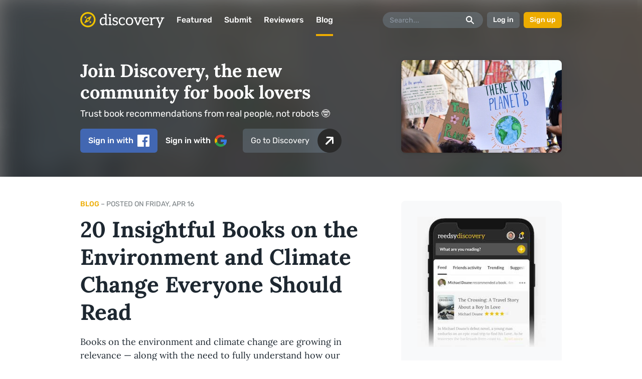

--- FILE ---
content_type: text/html; charset=utf-8
request_url: https://reedsy.com/discovery/blog/climate-change-books
body_size: 30291
content:
<!DOCTYPE html>
<html
  class="light-theme"
  lang="en"
>
  <head><script
  defer
  src="https://assets-cdn.reedsy.com/libs/analytics-manager/3.0.0/reedsy-analytics-manager.js"
  type="text/javascript"
></script>

    <title>20 Insightful Books on the Environment and Climate Change Everyone Should Read | Reedsy Discovery</title>
    <meta charset="utf-8">
    <meta http-equiv="X-UA-Compatible" content="IE=edge">
    <meta name="viewport" content="height=device-height,width=device-width,initial-scale=1.0,maximum-scale=1.0,viewport-fit=cover"/>
    <meta name="description" content="Reading books on the environment and climate change is never not apt. If you&#39;re in search of some recommendations then look no further: here are 20 environmental books that everyone should read. ">


    <!-- Ahrefs -->
    <meta name="ahrefs-site-verification" content="c2ed743569ffbae45f600cb0e778ed1c1e515fafc6385b803c93d1174764dc5d">

    <link rel="icon" type="image/x-icon" href="https://assets-cdn.reedsy.com/discovery/assets/favicon/favicon-2b731050ecbe4a619c1dd2f0d1dafb2e0758919307c0def8e1572afa309af8cf.ico" />
<link rel="icon" type="image/png" href="https://assets-cdn.reedsy.com/discovery/assets/favicon/favicon-64x64-4397dfc91e3c6a7b6056351df25a2cb078ff0dc8dfc02cf1adf0dd67a0f9cd45.png" sizes="64x64" />
<link rel="icon" type="image/png" href="https://assets-cdn.reedsy.com/discovery/assets/favicon/favicon-32x32-e8a589d08dad9fd8b418e97b9bc341ca1bab3ad022c87e5beb248b8c948f1edb.png" sizes="32x32" />
<link rel="icon" type="image/png" href="https://assets-cdn.reedsy.com/discovery/assets/favicon/favicon-16x16-58b2687691e3203f2779e17f69a7e771a0167506136cbd3f3e64ab7b74fb03fe.png" sizes="16x16" />
<link rel="apple-touch-icon-precomposed" type="image/png" href="https://assets-cdn.reedsy.com/discovery/assets/favicon/apple-touch-icon-57x57-e5d2fb4aaa243b723128ad9f01a81fe3019e74031d4267b452fbcb306c65e47c.png" />
<link rel="apple-touch-icon-precomposed" type="image/png" href="https://assets-cdn.reedsy.com/discovery/assets/favicon/apple-touch-icon-72x72-c79e1abfaff1b5a0e040f509637f93d5858e891f11c1960362ed40779ea1827f.png" sizes="72x72" />
<link rel="apple-touch-icon-precomposed" type="image/png" href="https://assets-cdn.reedsy.com/discovery/assets/favicon/apple-touch-icon-76x76-98572b20adb3cb450981f5e0e5b19ede6f860733e525368084711f29ee8f3342.png" sizes="76x76" />
<link rel="apple-touch-icon-precomposed" type="image/png" href="https://assets-cdn.reedsy.com/discovery/assets/favicon/apple-touch-icon-114x114-14821213d0aa186da0204edc7b65334b2996dc161e971706c672f68ef0365658.png" sizes="114x114" />
<link rel="apple-touch-icon-precomposed" type="image/png" href="https://assets-cdn.reedsy.com/discovery/assets/favicon/apple-touch-icon-120x120-76c0d581a7665d62f750bbb666b5bd74d8dfef404504c2c2b3b629c2dee17e40.png" sizes="120x120" />
<link rel="apple-touch-icon-precomposed" type="image/png" href="https://assets-cdn.reedsy.com/discovery/assets/favicon/apple-touch-icon-144x144-9631a66f26e14c26e8e249c9b63e0453c25144c2b15a8a41bab758a0314e13cf.png" sizes="144x144" />
<link rel="apple-touch-icon-precomposed" type="image/png" href="https://assets-cdn.reedsy.com/discovery/assets/favicon/apple-touch-icon-152x152-15e0c94db2d6cd5f32f8185b5f300b0101f1b5e7633557638bf3c20a8727a486.png" sizes="152x152" />


    <link rel="publisher" href="https://plus.google.com/b/109848060006535085342/+Reedsy" />
    <link rel="canonical" href="https://reedsy.com/discovery/blog/climate-change-books">

    

    <!-- Open graph -->
<meta property="og:locale" content="en_GB">
<meta property="og:title" content="20 Insightful Books on the Environment and Climate Change Everyone Should Read">
<meta property="og:site_name" content="Discovery">
<meta property="og:url" content="https://reedsy.com/discovery/blog/climate-change-books">
<meta property="og:description" content="Reading books on the environment and climate change is never not apt. If you&#39;re in search of some recommendations then look no further: here are 20 environmental books that everyone should read. ">
  <meta property="og:image:type" content="image/jpeg">
  <meta property="og:image:width" content="1200">
  <meta property="og:image:height" content="630">
  <meta property="og:image" content="https://images-cdn.reedsy.com/discovery/post/151/featured_image/large_81d521cc2c1e24f6ba5822b8e4a082c1d604d3d4.jpg">
<meta name="twitter:card" content="summary_large_image">



    <!-- preconnect -->
    <link href="https://www.googletagmanager.com" rel="preconnect">

    <meta name="csrf-param" content="authenticity_token" />
<meta name="csrf-token" content="Y-t8DU-eCiw5q8ruI02eh9Z6G1zOFSx7WpIjyRE7SmmpfhvqoDqNI4GPNsfs-CpYecMwu8K6_KUSY2PCdiYI0Q" />

    

      <script src="https://assets-cdn.reedsy.com/discovery/vite/assets/blog-public-app-CyszR7UR.js" crossorigin="anonymous" type="module"></script><link rel="modulepreload" href="https://assets-cdn.reedsy.com/discovery/vite/assets/vue.esm-bundler-DAKJ9oGp.js" as="script" crossorigin="anonymous">
<link rel="modulepreload" href="https://assets-cdn.reedsy.com/discovery/vite/assets/reedsy-exit-modal-MVh1Gira.js" as="script" crossorigin="anonymous">
<link rel="modulepreload" href="https://assets-cdn.reedsy.com/discovery/vite/assets/genres-helper-Cw5kO-6b.js" as="script" crossorigin="anonymous">
<link rel="modulepreload" href="https://assets-cdn.reedsy.com/discovery/vite/assets/errors-CfGRtBx3.js" as="script" crossorigin="anonymous">
<link rel="modulepreload" href="https://assets-cdn.reedsy.com/discovery/vite/assets/d-blog-post-page-De1KCjjN.js" as="script" crossorigin="anonymous">
<link rel="modulepreload" href="https://assets-cdn.reedsy.com/discovery/vite/assets/reedsy-modals.lite-C6OngV00.js" as="script" crossorigin="anonymous"><link rel="stylesheet" href="https://assets-cdn.reedsy.com/discovery/vite/assets/blog-public-app-C5kVb0AD.css" media="screen" />
<link rel="stylesheet" href="https://assets-cdn.reedsy.com/discovery/vite/assets/reedsy-exit-modal-Dfb19AT1.css" media="screen" />
<link rel="stylesheet" href="https://assets-cdn.reedsy.com/discovery/vite/assets/genres-helper-BDgKJMhl.css" media="screen" />
<link rel="stylesheet" href="https://assets-cdn.reedsy.com/discovery/vite/assets/d-blog-post-page-Dsbtem8I.css" media="screen" />
<link rel="stylesheet" href="https://assets-cdn.reedsy.com/discovery/vite/assets/reedsy-modals-KPnGPmhc.css" media="screen" />

        <link rel="preload" as="image" href="https://images-cdn.reedsy.com/discovery/post/151/featured_image/medium_81d521cc2c1e24f6ba5822b8e4a082c1d604d3d4.jpg">

  <script type="text/javascript">
  window.$crisp=[];
  window.CRISP_WEBSITE_ID="8582e868-5611-4536-8897-51c0c51cc840";
  (function(){
    d=document;
    s=d.createElement("script");
    s.src="https://client.crisp.chat/l.js";
    s.async=1;
    d.getElementsByTagName("head")[0].appendChild(s);
  })();
</script>
</head>

  <body
    class=""
    data-page-title="20 Insightful Books on the Environment and Climate Change Everyone Should Read | Reedsy Discovery "
  >
        <script type="application/ld+json">
//<![CDATA[
{
  "@context": "http://schema.org",
  "@type": "Article",
  "mainEntityOfPage": {
    "@type": "WebPage",
    "@id": "https://reedsy.com/discovery/blog/climate-change-books"
  },
  "headline": "20 Insightful Books on the Environment and Climate Change Everyone Should Read",
  "image": [
    "https://images-cdn.reedsy.com/discovery/post/151/featured_image/medium_81d521cc2c1e24f6ba5822b8e4a082c1d604d3d4.jpg"
  ],
  "datePublished": "2021-04-16T15:46:00+00:00",
  "dateModified": "2021-04-16T15:46:08+00:00",
  "description": "Reading books on the environment and climate change is never not apt. If you're in search of some recommendations then look no further: here are 20 environmental books that everyone should read. ",
  "author": {
    "@type": "Organization",
    "name": "Reedsy"
  },
  "publisher": {
    "@type": "Organization",
    "name": "Reedsy",
    "logo": {
      "@type": "ImageObject",
      "url": "https://blog-cdn.reedsy.com/images/reedsy-parrot.png",
      "width": 400,
      "height": 400
    },
    "sameAs": [
      "https://twitter.com/reedsyhq",
      "https://www.facebook.com/wearereedsy/",
      "https://www.linkedin.com/company/reedsy",
      "https://www.youtube.com/channel/UCpo0MkTAyEl73PmIVs8CQvQ",
      "https://www.instagram.com/reedsy_hq/"
    ]
  },
  "speakable": {
    "@type": "SpeakableSpecification",
    "cssSelector": [
      "#discovery-app > section > div > div > article > h1",
      "#discovery-app > section > div > div > * h2"
    ]
  }
}
//]]>
</script>


    <div
      id="discovery-app"
      class="blog show"
    >
      <d-app-config
    :auth-urls="{
      facebook: '/discovery/auth/social_sign_in/facebook',
      google: '/discovery/auth/social_sign_in/google',
      signIn: '/discovery/auth/sign_in',
      signUp: '/discovery/auth/sign_up',
    }"
  :top-menu-config="{
    backButton: false,
    ignoreScrolling: false,
    search: true,
    theme: 'menu-white-theme',
    transparent: false,
  }"
></d-app-config>


        

      



<d-blog-post-page
    genre-name="Mashups"
  :post="{&quot;author_post&quot;:false,&quot;featured_image&quot;:{&quot;height&quot;:359,&quot;url&quot;:&quot;https://images-cdn.reedsy.com/discovery/post/151/featured_image/medium_81d521cc2c1e24f6ba5822b8e4a082c1d604d3d4.jpg&quot;,&quot;width&quot;:512},&quot;published_at&quot;:&quot;Friday, Apr 16&quot;,&quot;reviewer_post&quot;:false,&quot;title&quot;:&quot;20 Insightful Books on the Environment and Climate Change Everyone Should Read&quot;}"
    :related-books="[{&quot;author_name&quot;:&quot;Nom D. Plume&quot;,&quot;cover_url&quot;:&quot;https://images-cdn.reedsy.com/discovery/book/4058/cover/small_773375a29751514d24b1998d977bb642adf0d857.jpg&quot;,&quot;review&quot;:{&quot;verdict&quot;:{&quot;rating&quot;:4},&quot;video&quot;:false},&quot;slug&quot;:&quot;tales-from-an-odd-mind-nom-d-plume&quot;,&quot;title&quot;:&quot;Tales From an Odd Mind&quot;,&quot;url&quot;:&quot;/discovery/book/tales-from-an-odd-mind-nom-d-plume&quot;},{&quot;author_name&quot;:&quot;Eliot Peper&quot;,&quot;cover_url&quot;:&quot;https://images-cdn.reedsy.com/discovery/book/10/cover/small_4d86429f168397ead82dd6dc020cd087dc3302a8.jpg&quot;,&quot;review&quot;:{&quot;verdict&quot;:{&quot;rating&quot;:3},&quot;video&quot;:false},&quot;slug&quot;:&quot;bandwidth&quot;,&quot;title&quot;:&quot;Bandwidth (An Analog Novel)&quot;,&quot;url&quot;:&quot;/discovery/book/bandwidth&quot;},{&quot;author_name&quot;:&quot;Eliza Green&quot;,&quot;cover_url&quot;:&quot;https://images-cdn.reedsy.com/discovery/book/12/cover/small_efc9f14fa06ffdf28b43be6b4882db30348dd263.jpg&quot;,&quot;review&quot;:{&quot;verdict&quot;:{&quot;rating&quot;:4},&quot;video&quot;:false},&quot;slug&quot;:&quot;the-facility-the-breeder-files-book-1-eliza-green&quot;,&quot;title&quot;:&quot;The Facility (The Breeder Files: Book 1)&quot;,&quot;url&quot;:&quot;/discovery/book/the-facility-the-breeder-files-book-1-eliza-green&quot;},{&quot;author_name&quot;:&quot;David M. Gaughran&quot;,&quot;cover_url&quot;:&quot;https://images-cdn.reedsy.com/discovery/book/11/cover/small_d0e8a4775941eda3e41bb505edefd465023d2dcd.jpg&quot;,&quot;review&quot;:{&quot;verdict&quot;:{&quot;rating&quot;:5},&quot;video&quot;:false},&quot;slug&quot;:&quot;mercenary-the-hard-drinking-drifter-who-changed-the-fate-of-a-nation-david-m-gaughran&quot;,&quot;title&quot;:&quot;Mercenary - The Hard Drinking Drifter Who Changed the Fate of a Nation&quot;,&quot;url&quot;:&quot;/discovery/book/mercenary-the-hard-drinking-drifter-who-changed-the-fate-of-a-nation-david-m-gaughran&quot;}]"
  :similar-posts="[{&quot;excerpt&quot;:&quot;\n\nWhen you’ve got a good audiobook piped into your earbuds, time takes on a different texture — sometimes it zips along, impelled by laughter, or slows to an ooze thanks to suspense. Either way, audiobooks keep your brain engaged with a good story even if your hand...&quot;,&quot;featured_image&quot;:{&quot;height&quot;:341,&quot;url&quot;:&quot;https://images-cdn.reedsy.com/discovery/post/68/featured_image/medium_9d837b6fb0e5b20a06f28d5eb8a9a933ff4f3963.jpg&quot;,&quot;width&quot;:512},&quot;title&quot;:&quot;The 30 Best Sci-Fi Audiobooks&quot;,&quot;url&quot;:&quot;/discovery/blog/best-sci-fi-audiobooks&quot;},{&quot;excerpt&quot;:&quot;\n\nThis post was contributed by Reedsy Discover reviewer Lou Hurrell.\nCome September it will be 80 years...&quot;,&quot;featured_image&quot;:{&quot;height&quot;:288,&quot;url&quot;:&quot;https://images-cdn.reedsy.com/discovery/post/44/featured_image/medium_485416b1582f4cc7f41694d921dc0b900e130ce2.jpg&quot;,&quot;width&quot;:512},&quot;title&quot;:&quot;10 Fantastic World War II Books by Female Authors&quot;,&quot;url&quot;:&quot;/discovery/blog/world-war-ii-books-by-female-authors&quot;},{&quot;excerpt&quot;:&quot;Want to introduce some of the best Native American authors to your bookshelf? Look no further for the best picks!&quot;,&quot;featured_image&quot;:{&quot;height&quot;:333,&quot;url&quot;:&quot;https://images-cdn.reedsy.com/discovery/post/144/featured_image/medium_653e56b9953b9d1bfa082de22deff0a83ad26c6d.jpg&quot;,&quot;width&quot;:512},&quot;title&quot;:&quot;40 Best Native American Authors to Read in 2024&quot;,&quot;url&quot;:&quot;/discovery/blog/native-american-authors&quot;}]"
>
  <p>

</p><p>Books on the environment and climate change are growing in relevance — along with the need to fully understand how our lifestyles are impacting the planet. Luckily, there’s plenty of material out there for you to peruse, from well-researched nonfiction titles to acclaimed dystopian novels. </p><p>
</p><p>If you’re looking for suggestions from a trustworthy source then look no further: we’ve got you covered with a list of 20 books on the environment that everyone should read. With scientific research, historical overviews, economic arguments, political debates, and even some riveting fiction to explore, you’ll find a book recommendation on this list no matter your preference. </p><p>
</p><div class="book-blot" data-url="https://www.amazon.com/dp/1571313672?tag=reedwebs-20&linkCode=ogi&th=1&psc=1" data-book-info="{'title':'Rising: Dispatches from the New American Shore','slug':'rising-dispatches-from-the-new-american-shore-elizabeth-rush','synopsis':'','url':'https://www.amazon.com/dp/1571313672?tag=reedwebs-20&linkCode=ogi&th=1&psc=1','covers':{'large':'https://m.media-amazon.com/images/I/51OxaPnx6vL._SL500_.jpg','small':'https://m.media-amazon.com/images/I/51OxaPnx6vL._SL160_.jpg'},'provider':'amazon','authors':['Elizabeth Rush']}" contenteditable="false" draggable="true">
<picture><source data-srcset="https://m.media-amazon.com/images/I/51OxaPnx6vL._SL500_.jpg" width="198" media="(min-width: 480px)" height="305"><img data-srcset="https://m.media-amazon.com/images/I/51OxaPnx6vL._SL160_.jpg" draggable="false" width="120" alt="Rising: Dispatches from the New American Shore" height="185"></picture><div class="title"><h2>1. <em>Rising</em> by Elizabeth Rush</h2></div>
<div class="grid-flex grid-shrink grid-no-response buttons-wrapper">
<a class="button button-sm button-yellow buy-button space-right-2em" data-href="https://www.amazon.com/dp/1571313672?tag=reedwebs-20&linkCode=ogi&th=1&psc=1" target="_blank" rel="nofollow" data-slug="rising-dispatches-from-the-new-american-shore-elizabeth-rush">Buy on Amazon</a><div class="add-to-library-wrapper hidden"><button data-url="https://www.amazon.com/dp/1571313672?tag=reedwebs-20&linkCode=ogi&th=1&psc=1" data-slug="rising-dispatches-from-the-new-american-shore-elizabeth-rush" class="button button-sm button-white-bordered add-to-library-button"><span class="valign-middle space-right-1em">Add to library</span>
  <span class="dui-icon icon-sm">
    <svg viewBox="0 0 16 16">
      <g stroke="none" stroke-width="1" fill="none" fill-rule="evenodd">
        <path id="icon-fill" d="M9.33333333,9.33333333 L9.33333333,14.680572 C9.33333333,15.4092719 8.74260528,16 8.01390529,16 L7.98609471,16 C7.25739472,16 6.66666667,15.4092719 6.66666667,14.680572 L6.66666667,9.33333333 L1.31942805,9.33333333 C0.590728057,9.33333333 0,8.74260528 0,8.01390529 L0,7.98609471 C0,7.25739472 0.590728057,6.66666667 1.31942805,6.66666667 L6.66666667,6.66666667 L6.66666667,1.31942805 C6.66666667,0.590728057 7.25739472,0 7.98609471,0 L8.01390529,0 C8.74260528,0 9.33333333,0.590728057 9.33333333,1.31942805 L9.33333333,6.66666667 L14.680572,6.66666667 C15.4092719,6.66666667 16,7.25739472 16,7.98609471 L16,8.01390529 C16,8.74260528 15.4092719,9.33333333 14.680572,9.33333333 L9.33333333,9.33333333 Z" fill="#FFFFFF"></path>
      </g>
    </svg>
  </span>
</button></div>
</div>
<div class="blurb">
<p>We don’t have to go far to kick things off — the impact of the changing climate is evident right along the coasts of America, as Elizabeth Rush eloquently shows in <em>Rising: Dispatches from the New American Shore</em>. The true stories collected in this journalistic work don’t feature the catastrophic effects of hurricanes and flooding, but the gradual shifts that are taking place day by day, such as changes in the bird migration pattern, the slow sinking of houses on the isles of Louisiana, and the growing toxic mold in homes by the water’s edge.</p>
<p>While <em>Rising</em> is based on evidence Rush gathered in her field work, her talent for storytelling makes it an easy and enticing read. Through the tales she tells, she brings to light the harsh realities faced by many communities, who are having to cope with environmental changes with little support. </p>
</div>
</div><p>
</p><div class="book-blot" data-url="https://www.amazon.com/dp/1594633770?tag=reedwebs-20&linkCode=ogi&th=1&psc=1" data-book-info="{'title':'Where the Water Goes: Life and Death Along the Colorado River','slug':'where-the-water-goes-life-and-death-along-the-colorado-river-david-owen','synopsis':'<b>A brilliant, eye-opening account of where our water comes from and where it all goes </b><br /> <br />The Colorado River is a crucial resource for a surprisingly large part of the United States, and every gallon that flows down it is owned or claimed by someone. David Owen traces all that water from the Colorado's headwaters to its parched terminus, once a verdant wetland but now a million-acre desert. He takes readers on an adventure downriver, along a labyrinth of waterways, reservoirs, power plants, farms, fracking sites, ghost towns, and RV parks, to the spot near the U.S.–Mexico border where the river runs dry. <br /> <br />Water problems in the western United States can seem tantalizingly easy to solve: just turn off the fountains at the Bellagio, stop selling hay to China, ban golf, cut down the almond trees, and kill all the lawyers. But a closer look reveals a vast man-made ecosystem that is far more complex and more interesting than the headlines let on.<br /><br />The story Owen tells in <i>Where the Water Goes</i> is crucial to our future: how a patchwork of engineering marvels, byzantine legal agreements, aging infrastructure, and neighborly cooperation enables life to flourish in the desert, and the disastrous consequences we face when any part of this tenuous system fails.','url':'https://www.amazon.com/dp/1594633770?tag=reediscowebs-20','covers':{'large':'https://i.gr-assets.com/images/S/compressed.photo.goodreads.com/books/1474752054l/31544566.jpg'},'provider':'amazon','authors':['David                  Owen']}" contenteditable="false" draggable="false">
<picture><source data-srcset="https://i.gr-assets.com/images/S/compressed.photo.goodreads.com/books/1474752054l/31544566.jpg" width="198" media="(min-width: 480px)" height="298"><img data-srcset="https://i.gr-assets.com/images/S/compressed.photo.goodreads.com/books/1474752054l/31544566.jpg" draggable="false" width="120" alt="Where the Water Goes: Life and Death Along the Colorado River" height="181"></picture><div class="title"><h2>2. <em>Where the Water Goes</em> by David Owen</h2></div>
<div class="grid-flex grid-shrink grid-no-response buttons-wrapper"><a class="button button-sm button-yellow buy-button space-right-2em" data-href="https://www.amazon.com/dp/1594633770?tag=reediscowebs-20" target="_blank" rel="nofollow" data-slug="where-the-water-goes-life-and-death-along-the-colorado-river-david-owen">Buy on Amazon</a><div class="add-to-library-wrapper hidden"><button data-url="https://www.amazon.com/dp/1594633770?tag=reediscowebs-20" data-slug="where-the-water-goes-life-and-death-along-the-colorado-river-david-owen" class="button button-sm button-white-bordered add-to-library-button"><span class="valign-middle space-right-1em">Add to library</span>
  <span class="dui-icon icon-sm">
    <svg viewBox="0 0 16 16">
      <g stroke="none" stroke-width="1" fill="none" fill-rule="evenodd">
        <path id="icon-fill" d="M9.33333333,9.33333333 L9.33333333,14.680572 C9.33333333,15.4092719 8.74260528,16 8.01390529,16 L7.98609471,16 C7.25739472,16 6.66666667,15.4092719 6.66666667,14.680572 L6.66666667,9.33333333 L1.31942805,9.33333333 C0.590728057,9.33333333 0,8.74260528 0,8.01390529 L0,7.98609471 C0,7.25739472 0.590728057,6.66666667 1.31942805,6.66666667 L6.66666667,6.66666667 L6.66666667,1.31942805 C6.66666667,0.590728057 7.25739472,0 7.98609471,0 L8.01390529,0 C8.74260528,0 9.33333333,0.590728057 9.33333333,1.31942805 L9.33333333,6.66666667 L14.680572,6.66666667 C15.4092719,6.66666667 16,7.25739472 16,7.98609471 L16,8.01390529 C16,8.74260528 15.4092719,9.33333333 14.680572,9.33333333 L9.33333333,9.33333333 Z" fill="#FFFFFF"></path>
      </g>
    </svg>
  </span>
</button></div></div>
<div class="blurb"><p>
</p><p>While <em>Rising</em> provides a cross-section of waterfront communities throughout America, <em>Where the Water Goes</em> dives deep into the history of the societies that concentrate along <em>just one</em> stream — the Colorado River. Today, this community is located in the dry desert of West America, but the Colorado River used to be the lifeblood of a wetland environment — a fairly well-known fact that is too often not fully understood. As Owen explains, throughout centuries of legal disputes regarding irrigation and water rights, the river has gradually been exploited and depleted, leaving us with the barren land we see today. </p><p>
</p><p>Owen examines this history and its consequences in accessible language, despite the incredible amount of information he covers. He highlights the inefficiencies of the current system, and how all the big cities linked to the river in question — including Los Angeles and Phoenix — are at risk, encouraging us to give this problem the attention it warrants. </p><p>
</p></div>
</div><p>
</p><div class="book-blot" data-url="https://www.amazon.com/dp/0872867153?tag=reedwebs-20&linkCode=ogi&th=1&psc=1" data-book-info="{'title':'Storming the Wall: Climate Change, Migration, and Homeland Security (City Lights Open Media)','slug':'storming-the-wall-climate-change-migration-and-homeland-security-city-lights-open-media-todd-miller','synopsis':'','url':'https://www.amazon.com/dp/0872867153?tag=reedwebs-20&linkCode=ogi&th=1&psc=1','covers':{'large':'https://m.media-amazon.com/images/I/517bCxd+SgL._SL500_.jpg','small':'https://m.media-amazon.com/images/I/517bCxd+SgL._SL160_.jpg'},'provider':'amazon','authors':['Todd Miller']}" contenteditable="false" draggable="false">
<picture><source data-srcset="https://m.media-amazon.com/images/I/517bCxd+SgL._SL500_.jpg" width="198" media="(min-width: 480px)" height="277"><img data-srcset="https://m.media-amazon.com/images/I/517bCxd+SgL._SL160_.jpg" draggable="false" width="120" alt="Storming the Wall: Climate Change, Migration, and Homeland Security (City Lights Open Media)" height="168"></picture><div class="title"><h2>3. <em>Storming the Wall</em> by Todd Miller</h2></div>
<div class="grid-flex grid-shrink grid-no-response buttons-wrapper">
<a class="button button-sm button-yellow buy-button space-right-2em" data-href="https://www.amazon.com/dp/0872867153?tag=reedwebs-20&linkCode=ogi&th=1&psc=1" target="_blank" rel="nofollow" data-slug="storming-the-wall-climate-change-migration-and-homeland-security-city-lights-open-media-todd-miller">Buy on Amazon</a><div class="add-to-library-wrapper hidden"><button data-url="https://www.amazon.com/dp/0872867153?tag=reedwebs-20&linkCode=ogi&th=1&psc=1" data-slug="storming-the-wall-climate-change-migration-and-homeland-security-city-lights-open-media-todd-miller" class="button button-sm button-white-bordered add-to-library-button"><span class="valign-middle space-right-1em">Add to library</span>
  <span class="dui-icon icon-sm">
    <svg viewBox="0 0 16 16">
      <g stroke="none" stroke-width="1" fill="none" fill-rule="evenodd">
        <path id="icon-fill" d="M9.33333333,9.33333333 L9.33333333,14.680572 C9.33333333,15.4092719 8.74260528,16 8.01390529,16 L7.98609471,16 C7.25739472,16 6.66666667,15.4092719 6.66666667,14.680572 L6.66666667,9.33333333 L1.31942805,9.33333333 C0.590728057,9.33333333 0,8.74260528 0,8.01390529 L0,7.98609471 C0,7.25739472 0.590728057,6.66666667 1.31942805,6.66666667 L6.66666667,6.66666667 L6.66666667,1.31942805 C6.66666667,0.590728057 7.25739472,0 7.98609471,0 L8.01390529,0 C8.74260528,0 9.33333333,0.590728057 9.33333333,1.31942805 L9.33333333,6.66666667 L14.680572,6.66666667 C15.4092719,6.66666667 16,7.25739472 16,7.98609471 L16,8.01390529 C16,8.74260528 15.4092719,9.33333333 14.680572,9.33333333 L9.33333333,9.33333333 Z" fill="#FFFFFF"></path>
      </g>
    </svg>
  </span>
</button></div>
</div>
<div class="blurb">
<p>Even as rivers dry out, coastal areas are facing problems with <em>rising </em>sea levels. Flat countries that border the ocean (like Bangladesh) as well as island nations (like many of the Pacific Islanders) bear the brunt of these changes, their people left with no place to go as the water takes over their homes. As Todd Miller expertly addresses in <em>Storming the Wall</em>, the question of border control and refugee management is increasingly pressing within the context of these changing circumstances. </p>
<p>More than just an environmental issue, Miller’s worldwide coverage of frontiers at risk of being submerged shows readers that climate change is a matter of social division. The more we allow ourselves to be bordered off from one another, the harder it will be to manage the displacement that comes with climate change. </p>
</div>
</div><p>
</p><div class="book-blot" data-url="https://www.amazon.com/dp/0241355214?tag=reedwebs-20&linkCode=ogi&th=1&psc=1" data-book-info="{'title':'The Uninhabitable Earth: A Story of the Future','slug':'the-uninhabitable-earth-a-story-of-the-future-david-wallace-wells-d5799f6c-9605-4014-96fd-51b0d6c9c35f','synopsis':'It is worse, much worse, than you think.<br /><br />The slowness of climate change is a fairy tale, perhaps as pernicious as the one that says it isn't happening at all, and if your anxiety about it is dominated by fears of sea-level rise, you are barely scratching the surface of what terrors are possible, even within the lifetime of a teenager today.<br /><br />Over the past decades, the term \'Anthropocene\' has climbed into the popular imagination - a name given to the geologic era we live in now, one defined by human intervention in the life of the planet. But however sanguine you might be about the proposition that we have ravaged the natural world, which we surely have, it is another thing entirely to consider the possibility that we have only provoked it, engineering first in ignorance and then in denial a climate system that will now go to war with us for many centuries, perhaps until it destroys us. In the meantime, it will remake us, transforming every aspect of the way we live-the planet no longer nurturing a dream of abundance, but a living nightmare.','url':'https://www.amazon.com/dp/0241355214?tag=reediscowebs-20','covers':{'large':'https://i.gr-assets.com/images/S/compressed.photo.goodreads.com/books/1546124794l/41715720.jpg'},'provider':'amazon','authors':['David Wallace-Wells']}" contenteditable="false" draggable="false">
<picture><source data-srcset="https://i.gr-assets.com/images/S/compressed.photo.goodreads.com/books/1546124794l/41715720.jpg" width="198" media="(min-width: 480px)" height="302"><img data-srcset="https://i.gr-assets.com/images/S/compressed.photo.goodreads.com/books/1546124794l/41715720.jpg" draggable="false" width="120" alt="The Uninhabitable Earth: A Story of the Future" height="183"></picture><div class="title"><h2>4. <em>The Uninhabitable Earth: A Story of the Future</em> by David Wallace-Wells</h2></div>
<div class="grid-flex grid-shrink grid-no-response buttons-wrapper"><a class="button button-sm button-yellow buy-button space-right-2em" data-href="https://www.amazon.com/dp/0241355214?tag=reediscowebs-20" target="_blank" rel="nofollow" data-slug="the-uninhabitable-earth-a-story-of-the-future-david-wallace-wells-d5799f6c-9605-4014-96fd-51b0d6c9c35f">Buy on Amazon</a><div class="add-to-library-wrapper hidden"><button data-url="https://www.amazon.com/dp/0241355214?tag=reediscowebs-20" data-slug="the-uninhabitable-earth-a-story-of-the-future-david-wallace-wells-d5799f6c-9605-4014-96fd-51b0d6c9c35f" class="button button-sm button-white-bordered add-to-library-button"><span class="valign-middle space-right-1em">Add to library</span>
  <span class="dui-icon icon-sm">
    <svg viewBox="0 0 16 16">
      <g stroke="none" stroke-width="1" fill="none" fill-rule="evenodd">
        <path id="icon-fill" d="M9.33333333,9.33333333 L9.33333333,14.680572 C9.33333333,15.4092719 8.74260528,16 8.01390529,16 L7.98609471,16 C7.25739472,16 6.66666667,15.4092719 6.66666667,14.680572 L6.66666667,9.33333333 L1.31942805,9.33333333 C0.590728057,9.33333333 0,8.74260528 0,8.01390529 L0,7.98609471 C0,7.25739472 0.590728057,6.66666667 1.31942805,6.66666667 L6.66666667,6.66666667 L6.66666667,1.31942805 C6.66666667,0.590728057 7.25739472,0 7.98609471,0 L8.01390529,0 C8.74260528,0 9.33333333,0.590728057 9.33333333,1.31942805 L9.33333333,6.66666667 L14.680572,6.66666667 C15.4092719,6.66666667 16,7.25739472 16,7.98609471 L16,8.01390529 C16,8.74260528 15.4092719,9.33333333 14.680572,9.33333333 L9.33333333,9.33333333 Z" fill="#FFFFFF"></path>
      </g>
    </svg>
  </span>
</button></div></div>
<div class="blurb"><p>
</p><p>Come on a trip to the near future with this <em>New York</em> magazine's David Wallace-Wells to see what we might be dealing with if we fail to remedy climate change. He provides glimpses of food shortages, flooding, and refugee crises, as people have no choice but to move away from environments that are no longer habitable. Even more alarming is the pace at which everything unfolds — the <em>speed </em>of climate change increases with every year that we fail to do something about it, the author warns. </p><p>
</p><p>Wallace-Wells doesn’t sugar-coat anything: he gives readers the full scoop on what’s waiting down the line in an unforgettable manner. It’s a succinct but shocking wake up call — and a great resource whether you need to be convinced, or want to convince others, that the time for action is now. </p><p>
</p></div>
</div><p>
</p><div class="book-blot" data-url="https://www.amazon.com/dp/0807073784?psc=1&th=1&linkCode=gs2&tag=reedsyuk-21" data-book-info="{'title':'As Long as Grass Grows: The Indigenous Fight for Environmental Justice, from Colonization to Standing Rock','slug':'as-long-as-grass-grows-the-indigenous-fight-for-environmental-justice-from-colonization-to-standing-rock-dina-gilio-whitaker','synopsis':'<b>The story of Native peoples' resistance to environmental injustice and land incursions, and a call for environmentalists to learn from the Indigenous community's rich history of activism</b><br /><br />Through the unique lens of \'Indigenized environmental justice,\' Indigenous researcher and activist Dina Gilio-Whitaker explores the fraught history of treaty violations, struggles for food and water security, and protection of sacred sites, while highlighting the important leadership of Indigenous women in this centuries-long struggle. <i>As Long As Grass Grows</i> gives readers an accessible history of Indigenous resistance to government and corporate incursions on their lands and offers new approaches to environmental justice activism and policy.<br /><br />Throughout 2016, the Standing Rock protest put a national spotlight on Indigenous activists, but it also underscored how little Americans know about the longtime historical tensions between Native peoples and the mainstream environmental movement. Ultimately, she argues, modern environmentalists must look to the history of Indigenous resistance for wisdom and inspiration in our common fight for a just and sustainable future.','url':'https://www.amazon.com/dp/0807073784?tag=reedwebs-20','covers':{'large':'https://i.gr-assets.com/images/S/compressed.photo.goodreads.com/books/1544061841l/41183866.jpg'},'provider':'amazon','authors':['Dina Gilio-Whitaker']}" contenteditable="false" draggable="false">
<picture><source data-srcset="https://i.gr-assets.com/images/S/compressed.photo.goodreads.com/books/1544061841l/41183866.jpg" width="198" media="(min-width: 480px)" height="296"><img data-srcset="https://i.gr-assets.com/images/S/compressed.photo.goodreads.com/books/1544061841l/41183866.jpg" draggable="false" width="120" alt="As Long as Grass Grows: The Indigenous Fight for Environmental Justice, from Colonization to Standing Rock" height="179"></picture><div class="title"><h2>5. <em>As Long as Grass Grows</em> by Dina Gilio-Whitaker</h2></div>
<div class="grid-flex grid-shrink grid-no-response buttons-wrapper"><a class="button button-sm button-yellow buy-button space-right-2em" data-href="https://www.amazon.com/dp/0807073784?tag=reedwebs-20" target="_blank" rel="nofollow" data-slug="as-long-as-grass-grows-the-indigenous-fight-for-environmental-justice-from-colonization-to-standing-rock-dina-gilio-whitaker">Buy on Amazon</a><div class="add-to-library-wrapper hidden"><button data-url="https://www.amazon.com/dp/0807073784?tag=reedwebs-20" data-slug="as-long-as-grass-grows-the-indigenous-fight-for-environmental-justice-from-colonization-to-standing-rock-dina-gilio-whitaker" class="button button-sm button-white-bordered add-to-library-button"><span class="valign-middle space-right-1em">Add to library</span>
  <span class="dui-icon icon-sm">
    <svg viewBox="0 0 16 16">
      <g stroke="none" stroke-width="1" fill="none" fill-rule="evenodd">
        <path id="icon-fill" d="M9.33333333,9.33333333 L9.33333333,14.680572 C9.33333333,15.4092719 8.74260528,16 8.01390529,16 L7.98609471,16 C7.25739472,16 6.66666667,15.4092719 6.66666667,14.680572 L6.66666667,9.33333333 L1.31942805,9.33333333 C0.590728057,9.33333333 0,8.74260528 0,8.01390529 L0,7.98609471 C0,7.25739472 0.590728057,6.66666667 1.31942805,6.66666667 L6.66666667,6.66666667 L6.66666667,1.31942805 C6.66666667,0.590728057 7.25739472,0 7.98609471,0 L8.01390529,0 C8.74260528,0 9.33333333,0.590728057 9.33333333,1.31942805 L9.33333333,6.66666667 L14.680572,6.66666667 C15.4092719,6.66666667 16,7.25739472 16,7.98609471 L16,8.01390529 C16,8.74260528 15.4092719,9.33333333 14.680572,9.33333333 L9.33333333,9.33333333 Z" fill="#FFFFFF"></path>
      </g>
    </svg>
  </span>
</button></div></div>
<div class="blurb"><p>
</p><p>While we’re on the topic of social division and injustice, we have to give a shout-out to <em>As Long as Grass Grows </em>by Dina Gilio-Whitaker. Many of us are aware of the protests against the Dakota Access Pipeline at the Standing Rock Reservation, but the fight for indigenous land has been going on for centuries. As a member of the Colville Confederated Tribes and a researcher in indigenous studies, Gilio-Whitaker understands this better than anyone else — and she shares her knowledge in this insightful book. </p><p>
</p><p>Ever since colonial times, the legal and political systems in America have overlooked indigenous peoples in order to protect settlers’ interests. This means disregarding the values that Native Americans place on the environment for the sake of resource extraction. A talented <a href="https://reedsy.com/discovery/blog/native-american-authors" rel="noopener noreferrer" target="_blank">Native American writer</a>, Gilio-Whitaker discusses these values and the efforts made to protect them throughout history in an accessible and compelling way. Her book demonstrates just how worthwhile and easy it is to sympathize and cooperate with other cultures to better protect our environment. </p><p>
</p></div>
</div><p>
</p><div class="book-blot" data-url="https://www.amazon.com/dp/0374191336?tag=reedwebs-20&linkCode=ogi&th=1&psc=1" data-book-info="{'title':'Losing Earth: A Recent History','slug':'losing-earth-a-recent-history-nathaniel-rich','synopsis':'By 1979, we knew nearly everything we understand today about climate change--including how to stop it. Over the next decade, a handful of scientists, politicians, and strategists, led by two unlikely heroes, risked their careers in a desperate, escalating campaign to convince the world to act before it was too late. <i>Losing Earth</i> is their story, and ours.<br /><br /><i>The New York Times Magazine </i>devoted an entire issue to Nathaniel Rich's groundbreaking chronicle of that decade, which became an instant journalistic phenomenon--the subject of news coverage, editorials, and conversations all over the world. In its emphasis on the lives of the people who grappled with the great existential threat of our age, it made vivid the moral dimensions of our shared plight.<br /><br />Now expanded into book form, <i>Losing Earth</i> tells the human story of climate change in even richer, more intimate terms. It reveals, in previously unreported detail, the birth of climate denialism and the genesis of the fossil fuel industry's coordinated effort to thwart climate policy through misinformation propaganda and political influence. The book carries the story into the present day, wrestling with the long shadow of our past failures and asking crucial questions about how we make sense of our past, our future, and ourselves.<br /><br />Like John Hersey's <i>Hiroshima</i> and Jonathan Schell's <i>The Fate of the Earth</i>, <i>Losing Earth</i> is the rarest of achievements: a riveting work of dramatic history that articulates a moral framework for understanding how we got here, and how we must go forward.','url':'https://www.amazon.com/dp/0374191336?tag=reediscowebs-20','covers':{'large':'https://i.gr-assets.com/images/S/compressed.photo.goodreads.com/books/1555104282l/41940347.jpg'},'provider':'amazon','authors':['Nathaniel Rich']}" contenteditable="false" draggable="false">
<picture><source data-srcset="https://i.gr-assets.com/images/S/compressed.photo.goodreads.com/books/1555104282l/41940347.jpg" width="198" media="(min-width: 480px)" height="303"><img data-srcset="https://i.gr-assets.com/images/S/compressed.photo.goodreads.com/books/1555104282l/41940347.jpg" draggable="false" width="120" alt="Losing Earth: A Recent History" height="183"></picture><div class="title"><h2>6. <em>Losing Earth</em> by Nathaniel Rich</h2></div>
<div class="grid-flex grid-shrink grid-no-response buttons-wrapper"><a class="button button-sm button-yellow buy-button space-right-2em" data-href="https://www.amazon.com/dp/0374191336?tag=reediscowebs-20" target="_blank" rel="nofollow" data-slug="losing-earth-a-recent-history-nathaniel-rich">Buy on Amazon</a><div class="add-to-library-wrapper hidden"><button data-url="https://www.amazon.com/dp/0374191336?tag=reediscowebs-20" data-slug="losing-earth-a-recent-history-nathaniel-rich" class="button button-sm button-white-bordered add-to-library-button"><span class="valign-middle space-right-1em">Add to library</span>
  <span class="dui-icon icon-sm">
    <svg viewBox="0 0 16 16">
      <g stroke="none" stroke-width="1" fill="none" fill-rule="evenodd">
        <path id="icon-fill" d="M9.33333333,9.33333333 L9.33333333,14.680572 C9.33333333,15.4092719 8.74260528,16 8.01390529,16 L7.98609471,16 C7.25739472,16 6.66666667,15.4092719 6.66666667,14.680572 L6.66666667,9.33333333 L1.31942805,9.33333333 C0.590728057,9.33333333 0,8.74260528 0,8.01390529 L0,7.98609471 C0,7.25739472 0.590728057,6.66666667 1.31942805,6.66666667 L6.66666667,6.66666667 L6.66666667,1.31942805 C6.66666667,0.590728057 7.25739472,0 7.98609471,0 L8.01390529,0 C8.74260528,0 9.33333333,0.590728057 9.33333333,1.31942805 L9.33333333,6.66666667 L14.680572,6.66666667 C15.4092719,6.66666667 16,7.25739472 16,7.98609471 L16,8.01390529 C16,8.74260528 15.4092719,9.33333333 14.680572,9.33333333 L9.33333333,9.33333333 Z" fill="#FFFFFF"></path>
      </g>
    </svg>
  </span>
</button></div></div>
<div class="blurb"><p>
</p><p>One of the most bizarre things about climate change is probably the fact that we, as a human race, have known about it for quite a long time. In the late 19th century, we were already studying the effects of industrialization on air and water quality. By 1979, the same conversations that we have today about rising sea levels and the effects of man on nature were already being had. How is it that over 40 years later, we’re still here?</p><p>
</p><p>Nathaniel Rich tackles this question in <em>Losing Earth</em>, focusing on the defining moments in the 1980s, when our perception of the relationship between industrial activity and the environment was shaped for decades to come. In favoring the more instant gratification of economic growth over long-term sustainability, many politicians have altered our agenda on the issue. <em>Losing Earth</em>’s message doesn’t stop at highlighting the importance of environmental policies: it’s also a reminder of the power that politics has in shaping society’s understanding of the world. </p><p>
</p></div>
</div><p>
</p><div class="book-blot" data-url="https://www.amazon.com/dp/0805092994?psc=1&th=1&linkCode=gs2&tag=reedsyuk-21" data-book-info="{'title':'The Sixth Extinction: An Unnatural History','slug':'the-sixth-extinction-an-unnatural-history-elizabeth-kolbert-9dafb806-329e-4785-8a5a-fe3683377863','synopsis':'Over the last half-billion years, there have been five mass extinctions, when the diversity of life on earth suddenly and dramatically contracted. Scientists around the world are currently monitoring the sixth extinction, predicted to be the most devastating extinction event since the asteroid impact that wiped out the dinosaurs. This time around, the cataclysm is us. <br /><br />In prose that is at once frank, entertaining, and deeply informed, <i>The New Yorker</i> writer Elizabeth Kolbert tells us why and how human beings have altered life on the planet in a way no species has before. Interweaving research in half a dozen disciplines, descriptions of the fascinating species that have already been lost, and the history of extinction as a concept, Kolbert provides a moving and comprehensive account of the disappearances occurring before our very eyes. She shows that the sixth extinction is likely to be mankind's most lasting legacy, compelling us to rethink the fundamental question of what it means to be human.','url':'https://www.amazon.com/dp/0805092994?tag=reedwebs-20','covers':{'large':'https://i.gr-assets.com/images/S/compressed.photo.goodreads.com/books/1372677697l/17910054.jpg'},'provider':'amazon','authors':['Elizabeth Kolbert']}" contenteditable="false" draggable="false">
<picture><source data-srcset="https://i.gr-assets.com/images/S/compressed.photo.goodreads.com/books/1372677697l/17910054.jpg" width="198" media="(min-width: 480px)" height="301"><img data-srcset="https://i.gr-assets.com/images/S/compressed.photo.goodreads.com/books/1372677697l/17910054.jpg" draggable="false" width="120" alt="The Sixth Extinction: An Unnatural History" height="182"></picture><div class="title"><h2>7. <em>The Sixth Extinction: An Unnatural History</em> by Elizabeth Kolbert</h2></div>
<div class="grid-flex grid-shrink grid-no-response buttons-wrapper"><a class="button button-sm button-yellow buy-button space-right-2em" data-href="https://www.amazon.com/dp/0805092994?tag=reedwebs-20" target="_blank" rel="nofollow" data-slug="the-sixth-extinction-an-unnatural-history-elizabeth-kolbert-9dafb806-329e-4785-8a5a-fe3683377863">Buy on Amazon</a><div class="add-to-library-wrapper hidden"><button data-url="https://www.amazon.com/dp/0805092994?tag=reedwebs-20" data-slug="the-sixth-extinction-an-unnatural-history-elizabeth-kolbert-9dafb806-329e-4785-8a5a-fe3683377863" class="button button-sm button-white-bordered add-to-library-button"><span class="valign-middle space-right-1em">Add to library</span>
  <span class="dui-icon icon-sm">
    <svg viewBox="0 0 16 16">
      <g stroke="none" stroke-width="1" fill="none" fill-rule="evenodd">
        <path id="icon-fill" d="M9.33333333,9.33333333 L9.33333333,14.680572 C9.33333333,15.4092719 8.74260528,16 8.01390529,16 L7.98609471,16 C7.25739472,16 6.66666667,15.4092719 6.66666667,14.680572 L6.66666667,9.33333333 L1.31942805,9.33333333 C0.590728057,9.33333333 0,8.74260528 0,8.01390529 L0,7.98609471 C0,7.25739472 0.590728057,6.66666667 1.31942805,6.66666667 L6.66666667,6.66666667 L6.66666667,1.31942805 C6.66666667,0.590728057 7.25739472,0 7.98609471,0 L8.01390529,0 C8.74260528,0 9.33333333,0.590728057 9.33333333,1.31942805 L9.33333333,6.66666667 L14.680572,6.66666667 C15.4092719,6.66666667 16,7.25739472 16,7.98609471 L16,8.01390529 C16,8.74260528 15.4092719,9.33333333 14.680572,9.33333333 L9.33333333,9.33333333 Z" fill="#FFFFFF"></path>
      </g>
    </svg>
  </span>
</button></div></div>
<div class="blurb"><p>
</p><p>Because of the enormous impact that environmental change is having on our own lives, it’s easy to forget that the rest of the planet is also experiencing a drastic shift. Elizabeth Kolbert details just how different life could be for a wide variety of species in her Pulitzer Prize-winning book, <em>The Sixth Extinction</em>. </p><p>
</p><p>Written as a popular science text, Kolbert’s <a href="https://blog.reedsy.com/types-of-nonfiction/" rel="noopener noreferrer" target="_blank">brand of nonfiction</a> involves turning sound research into digestible information. After briefly explaining the history of extinction, she informs the reader that, unlike the previous five waves of mass extinction, this most recent one is man-made, and conversely it can be stopped with our own efforts. All over the world, from coral reefs to rainforests to our own backyards, various species of flora and fauna are being forced out of existence. Beyond climate change, poaching and deforestation are making the planet a less friendly and habitable place for many organisms. Kolbert’s central message is clear: the prevention of such catastrophe comes down to respecting nature, rather than viewing it as a resource pool for us to exploit.</p><p>
</p></div>
</div><p>
</p><div class="book-blot" data-url="https://www.amazon.com/dp/1451697392?psc=1&th=1&linkCode=gs2&tag=reedsyuk-21" data-book-info="{'title':'This Changes Everything: Capitalism vs. The Climate','slug':'this-changes-everything-capitalism-vs-the-climate-naomi-klein','synopsis':'','url':'https://www.amazon.com/dp/1451697392?tag=reedwebs-20&linkCode=ogi&th=1&psc=1','covers':{'large':'https://m.media-amazon.com/images/I/51candKimoL.jpg','small':'https://m.media-amazon.com/images/I/51candKimoL._SL160_.jpg'},'provider':'amazon','authors':['Naomi Klein']}" contenteditable="false" draggable="false">
<picture><source data-srcset="https://m.media-amazon.com/images/I/51candKimoL.jpg" width="198" media="(min-width: 480px)" height="301"><img data-srcset="https://m.media-amazon.com/images/I/51candKimoL._SL160_.jpg" draggable="false" width="120" alt="This Changes Everything: Capitalism vs. The Climate" height="182"></picture><div class="title"><h2>8. <em>This Changes Everything: Capitalism vs. The Climate</em> by Naomi Klein</h2></div>
<div class="grid-flex grid-shrink grid-no-response buttons-wrapper">
<a class="button button-sm button-yellow buy-button space-right-2em" data-href="https://www.amazon.com/dp/1451697392?tag=reedwebs-20&linkCode=ogi&th=1&psc=1" target="_blank" rel="nofollow" data-slug="this-changes-everything-capitalism-vs-the-climate-naomi-klein">Buy on Amazon</a><div class="add-to-library-wrapper hidden"><button data-url="https://www.amazon.com/dp/1451697392?tag=reedwebs-20&linkCode=ogi&th=1&psc=1" data-slug="this-changes-everything-capitalism-vs-the-climate-naomi-klein" class="button button-sm button-white-bordered add-to-library-button"><span class="valign-middle space-right-1em">Add to library</span>
  <span class="dui-icon icon-sm">
    <svg viewBox="0 0 16 16">
      <g stroke="none" stroke-width="1" fill="none" fill-rule="evenodd">
        <path id="icon-fill" d="M9.33333333,9.33333333 L9.33333333,14.680572 C9.33333333,15.4092719 8.74260528,16 8.01390529,16 L7.98609471,16 C7.25739472,16 6.66666667,15.4092719 6.66666667,14.680572 L6.66666667,9.33333333 L1.31942805,9.33333333 C0.590728057,9.33333333 0,8.74260528 0,8.01390529 L0,7.98609471 C0,7.25739472 0.590728057,6.66666667 1.31942805,6.66666667 L6.66666667,6.66666667 L6.66666667,1.31942805 C6.66666667,0.590728057 7.25739472,0 7.98609471,0 L8.01390529,0 C8.74260528,0 9.33333333,0.590728057 9.33333333,1.31942805 L9.33333333,6.66666667 L14.680572,6.66666667 C15.4092719,6.66666667 16,7.25739472 16,7.98609471 L16,8.01390529 C16,8.74260528 15.4092719,9.33333333 14.680572,9.33333333 L9.33333333,9.33333333 Z" fill="#FFFFFF"></path>
      </g>
    </svg>
  </span>
</button></div>
</div>
<div class="blurb">
<p>We can’t put together a list of environmental and climate change books without mentioning Naomi Klein. She has an impressive body of works that provides interesting perspectives on the workings of our commerce-driven world — including several volumes on how the climate crisis we’re dealing with is a consequence of our economic system. But if there’s one book you should pick up to better understand her views, it’s <em>This Changes Everything</em>. </p>
<p>Using her knowledge of economics, Klein breaks down the motivations and mindsets behind the corporatist resistance to climate action with clarity and conviction. She unpicks the media and politics produced by climate change deniers, many of whom have economic interests in cheaper fuels and raw materials, in order to demonstrate the urgency of the environmental problem we have on our hands. <em>This Changes Everything</em> boldly challenges the system that we’ve relied on for so long for growth and prosperity, in order to champion the cause of sustainability. </p>
</div>
</div><p>
</p><div class="book-blot" data-url="https://www.amazon.com/dp/1594204012?psc=1&th=1&linkCode=gs2&tag=reedsyuk-21" data-book-info="{'title':'Windfall: The Booming Business of Global Warming','slug':'windfall-the-booming-business-of-global-warming-mckenzie-funk','synopsis':'A fascinating investigation into how people around the globe are cashing in on a warming world:<br />McKenzie Funk has spent the last six years reporting around the world on how we are preparing for a warmer planet. Funk shows us that the best way to understand the catastrophe of global warming is to see it through the eyes of those who see it most clearly—as a market opportunity.<br /><br />Global warming’s physical impacts can be separated into three broad categories: melt, drought, and deluge. Funk travels to two dozen countries to profile entrepreneurial people who see in each of these forces a potential windfall. The melt is a boon for newly arable, mineral-rich regions of the Arctic, such as Greenland—and for the surprising kings of the manmade snow trade, the Israelis. The process of desalination, vital to Israel’s survival, can produce a snowlike by-product that alpine countries use to prolong their ski season.<br /><br />Drought creates opportunities for private firefighters working for insurance companies in California as well as for fund managers backing south Sudanese warlords who control local farmland. As droughts raise food prices globally, there is no more precious asset.<br /><br />The deluge—the rising seas, surging rivers, and superstorms that will threaten island nations and coastal cities—has been our most distant concern, but after Hurricane Sandy and failure after failure to cut global carbon emissions, it is not so distant. For Dutch architects designing floating cities and American scientists patenting hurricane defenses, the race is on. For low-lying countries like Bangladesh, the coming deluge presents an existential threat.<br /><br />Funk visits the front lines of the melt, the drought, and the deluge to make a human accounting of the booming business of global warming. By letting climate change continue unchecked, we are choosing to adapt to a warming world. Containing the resulting surge will be big business; some will benefit, but much of the planet will suffer. McKenzie Funk has investigated both sides, and what he has found will shock us all. To understand how the world is preparing to warm, Windfall follows the money.','url':'https://www.amazon.com/dp/1594204012?tag=reedwebs-20','covers':{'large':'https://i.gr-assets.com/images/S/compressed.photo.goodreads.com/books/1382332367l/18079772.jpg'},'provider':'amazon','authors':['McKenzie Funk']}" contenteditable="false" draggable="false">
<picture><source data-srcset="https://i.gr-assets.com/images/S/compressed.photo.goodreads.com/books/1382332367l/18079772.jpg" width="198" media="(min-width: 480px)" height="298"><img data-srcset="https://i.gr-assets.com/images/S/compressed.photo.goodreads.com/books/1382332367l/18079772.jpg" draggable="false" width="120" alt="Windfall: The Booming Business of Global Warming" height="181"></picture><div class="title"><h2>9. <em>Windfall: The Booming Business of Global Warming</em> by McKenzie Funk</h2></div>
<div class="grid-flex grid-shrink grid-no-response buttons-wrapper"><a class="button button-sm button-yellow buy-button space-right-2em" data-href="https://www.amazon.com/dp/1594204012?tag=reedwebs-20" target="_blank" rel="nofollow" data-slug="windfall-the-booming-business-of-global-warming-mckenzie-funk">Buy on Amazon</a><div class="add-to-library-wrapper hidden"><button data-url="https://www.amazon.com/dp/1594204012?tag=reedwebs-20" data-slug="windfall-the-booming-business-of-global-warming-mckenzie-funk" class="button button-sm button-white-bordered add-to-library-button"><span class="valign-middle space-right-1em">Add to library</span>
  <span class="dui-icon icon-sm">
    <svg viewBox="0 0 16 16">
      <g stroke="none" stroke-width="1" fill="none" fill-rule="evenodd">
        <path id="icon-fill" d="M9.33333333,9.33333333 L9.33333333,14.680572 C9.33333333,15.4092719 8.74260528,16 8.01390529,16 L7.98609471,16 C7.25739472,16 6.66666667,15.4092719 6.66666667,14.680572 L6.66666667,9.33333333 L1.31942805,9.33333333 C0.590728057,9.33333333 0,8.74260528 0,8.01390529 L0,7.98609471 C0,7.25739472 0.590728057,6.66666667 1.31942805,6.66666667 L6.66666667,6.66666667 L6.66666667,1.31942805 C6.66666667,0.590728057 7.25739472,0 7.98609471,0 L8.01390529,0 C8.74260528,0 9.33333333,0.590728057 9.33333333,1.31942805 L9.33333333,6.66666667 L14.680572,6.66666667 C15.4092719,6.66666667 16,7.25739472 16,7.98609471 L16,8.01390529 C16,8.74260528 15.4092719,9.33333333 14.680572,9.33333333 L9.33333333,9.33333333 Z" fill="#FFFFFF"></path>
      </g>
    </svg>
  </span>
</button></div></div>
<div class="blurb"><p>
</p><p>If Klein’s book provides a Western-centric outlook on the topic of climate change and the economy, McKenzie Funk fills the gap by providing a global perspective. Using his background as an investigative journalist, Funk takes readers on a tour of international commercial networks that continue to grow at the expense of the planet’s well-being. </p><p>
</p><p>Following the trail of fossil fuel extraction, and the global businesses that are tied to it, <em>Windfall</em> examines how the goal of acquiring cheap resources goes hand in hand with a disregard for conserving and nurturing natural resources. Indeed, the melting of the polar ice caps has been seen not as a cause for concern but an opportunity to grow commercial activities, as trading routes and farmland open up. <em>Windfall</em> acts as a reminder that tackling climate change is very much about moving away from our patterns and finding new ways to function as a global network. </p><p>
</p></div>
</div><p>
</p><div class="book-blot" data-url="https://www.amazon.com/dp/B007HBY89E?tag=reedwebs-20&linkCode=ogi&th=1&psc=1" data-book-info="{'title':'Flight Behavior: A Novel','slug':'flight-behavior-a-novel-barbara-kingsolver','synopsis':'','url':'https://www.amazon.com/dp/B007HBY89E?tag=reedwebs-20&linkCode=ogi&th=1&psc=1','covers':{'large':'https://m.media-amazon.com/images/I/516AuGIj-HL._SL500_.jpg','small':'https://m.media-amazon.com/images/I/516AuGIj-HL._SL160_.jpg'},'provider':'amazon','authors':['Barbara Kingsolver']}" contenteditable="false" draggable="false">
<picture><source data-srcset="https://m.media-amazon.com/images/I/516AuGIj-HL._SL500_.jpg" width="198" media="(min-width: 480px)" height="300"><img data-srcset="https://m.media-amazon.com/images/I/516AuGIj-HL._SL160_.jpg" draggable="false" width="120" alt="Flight Behavior: A Novel" height="181"></picture><div class="title"><h2>10. <em>Flight Behavior: A Novel</em> by Barbara Kingsolver</h2></div>
<div class="grid-flex grid-shrink grid-no-response buttons-wrapper">
<a class="button button-sm button-yellow buy-button space-right-2em" data-href="https://www.amazon.com/dp/B007HBY89E?tag=reedwebs-20&linkCode=ogi&th=1&psc=1" target="_blank" rel="nofollow" data-slug="flight-behavior-a-novel-barbara-kingsolver">Buy on Amazon</a><div class="add-to-library-wrapper hidden"><button data-url="https://www.amazon.com/dp/B007HBY89E?tag=reedwebs-20&linkCode=ogi&th=1&psc=1" data-slug="flight-behavior-a-novel-barbara-kingsolver" class="button button-sm button-white-bordered add-to-library-button"><span class="valign-middle space-right-1em">Add to library</span>
  <span class="dui-icon icon-sm">
    <svg viewBox="0 0 16 16">
      <g stroke="none" stroke-width="1" fill="none" fill-rule="evenodd">
        <path id="icon-fill" d="M9.33333333,9.33333333 L9.33333333,14.680572 C9.33333333,15.4092719 8.74260528,16 8.01390529,16 L7.98609471,16 C7.25739472,16 6.66666667,15.4092719 6.66666667,14.680572 L6.66666667,9.33333333 L1.31942805,9.33333333 C0.590728057,9.33333333 0,8.74260528 0,8.01390529 L0,7.98609471 C0,7.25739472 0.590728057,6.66666667 1.31942805,6.66666667 L6.66666667,6.66666667 L6.66666667,1.31942805 C6.66666667,0.590728057 7.25739472,0 7.98609471,0 L8.01390529,0 C8.74260528,0 9.33333333,0.590728057 9.33333333,1.31942805 L9.33333333,6.66666667 L14.680572,6.66666667 C15.4092719,6.66666667 16,7.25739472 16,7.98609471 L16,8.01390529 C16,8.74260528 15.4092719,9.33333333 14.680572,9.33333333 L9.33333333,9.33333333 Z" fill="#FFFFFF"></path>
      </g>
    </svg>
  </span>
</button></div>
</div>
<div class="blurb">
<p>If you’re a fiction-lover but would still like to better grasp the many layers of the climate change problem, then you’ll enjoy <em>Flight Behaviour</em>. The story follows Dellaboria Turnbow, a disillusioned woman who got married young and didn’t have the opportunity to pursue her education. She plans to move north in search of a new life, but stumbles across the vibrant vision of a colony of monarch butterflies in Tennessee, her own neck of the woods, and is quickly swept up in the adventure of trying to understand this strange scene. As a scientist named Ovid Byron shows her, the colony is prevented from migrating further south due to pollution and changes in the climate. </p>
<p>As Dellaboria learns more about this phenomenon, she comes to terms with her own background and how that kept her from really seeing what was happening to the environment. Kingsolver elegantly comments not just on our ignorance of the damage we do to nature, but also on the social and political dimensions of the problem, in which reality is skewed for the benefits of the few.</p>
</div>
</div><p>
</p><div class="book-blot" data-url="https://www.amazon.com/dp/1788738152?psc=1&th=1&linkCode=gs2&tag=reedsyuk-21" data-book-info="{'title':'The Case for the Green New Deal','slug':'the-case-for-the-green-new-deal-ann-pettifor','synopsis':'The GND has the potential of becoming one of the largest global campaigns of our times, and it started in Ann Pettifor's flat. In 2008, the first Green New Deal was devised by Pettifor and a group of English economist and thinkers, but was ignored within the tumults of the financial crash. A decade later, the ideas was revived within the democratic socialists in the US, forefront by Alexandria Ocasio Cortez. The Green New Deal demands a radical and urgent reversal of the current state of the global economy: including total de-carbonisation and a commitment to fairness and social justice. Critics on all sides have been quick to observe that the GND is a pipe dream that could never be implemented, and would cost the earth. But, as Ann Pettifor shows, we need to rethink the function of money, and how it works within the global system. How can we bail out the banks but not the planet? We have to stop thinking about the imperative of economic growth-nothing grows for ever. The program will be a long term project but it needs to start immediately.','url':'https://www.amazon.com/dp/1788738152?tag=reediscowebs-20','covers':{'large':'https://i.gr-assets.com/images/S/compressed.photo.goodreads.com/books/1564831197l/50154780.jpg'},'provider':'amazon','authors':['Ann Pettifor']}" contenteditable="false" draggable="false">
<picture><source data-srcset="https://i.gr-assets.com/images/S/compressed.photo.goodreads.com/books/1564831197l/50154780.jpg" width="198" media="(min-width: 480px)" height="305"><img data-srcset="https://i.gr-assets.com/images/S/compressed.photo.goodreads.com/books/1564831197l/50154780.jpg" draggable="false" width="120" alt="The Case for the Green New Deal" height="185"></picture><div class="title"><h2>11. <em>The Case for the Green New Deal</em> by Ann Pettifor</h2></div>
<div class="grid-flex grid-shrink grid-no-response buttons-wrapper"><a class="button button-sm button-yellow buy-button space-right-2em" data-href="https://www.amazon.com/dp/1788738152?tag=reediscowebs-20" target="_blank" rel="nofollow" data-slug="the-case-for-the-green-new-deal-ann-pettifor">Buy on Amazon</a><div class="add-to-library-wrapper hidden"><button data-url="https://www.amazon.com/dp/1788738152?tag=reediscowebs-20" data-slug="the-case-for-the-green-new-deal-ann-pettifor" class="button button-sm button-white-bordered add-to-library-button"><span class="valign-middle space-right-1em">Add to library</span>
  <span class="dui-icon icon-sm">
    <svg viewBox="0 0 16 16">
      <g stroke="none" stroke-width="1" fill="none" fill-rule="evenodd">
        <path id="icon-fill" d="M9.33333333,9.33333333 L9.33333333,14.680572 C9.33333333,15.4092719 8.74260528,16 8.01390529,16 L7.98609471,16 C7.25739472,16 6.66666667,15.4092719 6.66666667,14.680572 L6.66666667,9.33333333 L1.31942805,9.33333333 C0.590728057,9.33333333 0,8.74260528 0,8.01390529 L0,7.98609471 C0,7.25739472 0.590728057,6.66666667 1.31942805,6.66666667 L6.66666667,6.66666667 L6.66666667,1.31942805 C6.66666667,0.590728057 7.25739472,0 7.98609471,0 L8.01390529,0 C8.74260528,0 9.33333333,0.590728057 9.33333333,1.31942805 L9.33333333,6.66666667 L14.680572,6.66666667 C15.4092719,6.66666667 16,7.25739472 16,7.98609471 L16,8.01390529 C16,8.74260528 15.4092719,9.33333333 14.680572,9.33333333 L9.33333333,9.33333333 Z" fill="#FFFFFF"></path>
      </g>
    </svg>
  </span>
</button></div></div>
<div class="blurb"><p>
</p><p>The Green New Deal was an important part of the 2020 presidential campaign, particularly in the early stages of the Democratic debates. And even though it remained unendorsed by the subsequently elected government, its potential remains evident, especially as policy makers continue to work towards realizing it. </p><p>
</p><p>In <em>The Case for the Green New Deal</em>, Ann Pettifor works with economists to sketch out alternatives to the “business as usual” pathway that many policymakers follow. Her point is backed up with historical evidence: non-economic plans such as Roosevelt’s New Deal or the Marshall Plan have previously lifted America and its European allies out of moments of social devastation following the World Wars. There’s no reason to believe that a social plan like the Green New Deal, if executed with gusto and commitment, cannot deliver the same powerful effects. More importantly, Pettifor makes it crystal clear that it’s incredibly defeatist to not even try.</p><p>
</p></div>
</div><p>
</p><div class="book-blot" data-url="https://www.amazon.com/dp/163286102X?psc=1&th=1&linkCode=gs2&tag=reedsyuk-21" data-book-info="{'title':'Don't Even Think About It: Why Our Brains Are Wired to Ignore Climate Change','slug':'don-t-even-think-about-it-why-our-brains-are-wired-to-ignore-climate-change-george-marshall','synopsis':'','url':'https://www.amazon.com/dp/163286102X?tag=reedwebs-20&linkCode=ogi&th=1&psc=1','covers':{'large':'https://m.media-amazon.com/images/I/51jPT27rTqL._SL500_.jpg','small':'https://m.media-amazon.com/images/I/51jPT27rTqL._SL160_.jpg'},'provider':'amazon','authors':['George Marshall']}" contenteditable="false"><picture><source data-srcset="https://m.media-amazon.com/images/I/51jPT27rTqL._SL500_.jpg" media="(min-width: 480px)"><img data-srcset="https://m.media-amazon.com/images/I/51jPT27rTqL._SL160_.jpg" draggable="false" width="120" alt="Don't Even Think About It: Why Our Brains Are Wired to Ignore Climate Change"></picture><div class="title"><h2>12.<em> Don't Even Think About It<span style="font-style: italic; display: inline"></span></em> by George Marshall</h2></div><div class="grid-flex grid-shrink grid-no-response buttons-wrapper"><a class="button button-sm button-yellow buy-button space-right-2em" data-href="https://www.amazon.com/dp/163286102X?tag=reedwebs-20&linkCode=ogi&th=1&psc=1" target="_blank" rel="nofollow" data-slug="don-t-even-think-about-it-why-our-brains-are-wired-to-ignore-climate-change-george-marshall">Buy on Amazon</a><div class="add-to-library-wrapper hidden"><button data-url="https://www.amazon.com/dp/163286102X?tag=reedwebs-20&linkCode=ogi&th=1&psc=1" data-slug="don-t-even-think-about-it-why-our-brains-are-wired-to-ignore-climate-change-george-marshall" class="button button-sm button-white-bordered add-to-library-button"><span class="valign-middle space-right-1em">Add to library</span>
  <span class="dui-icon icon-sm">
    <svg viewBox="0 0 16 16">
      <g stroke="none" stroke-width="1" fill="none" fill-rule="evenodd">
        <path id="icon-fill" d="M9.33333333,9.33333333 L9.33333333,14.680572 C9.33333333,15.4092719 8.74260528,16 8.01390529,16 L7.98609471,16 C7.25739472,16 6.66666667,15.4092719 6.66666667,14.680572 L6.66666667,9.33333333 L1.31942805,9.33333333 C0.590728057,9.33333333 0,8.74260528 0,8.01390529 L0,7.98609471 C0,7.25739472 0.590728057,6.66666667 1.31942805,6.66666667 L6.66666667,6.66666667 L6.66666667,1.31942805 C6.66666667,0.590728057 7.25739472,0 7.98609471,0 L8.01390529,0 C8.74260528,0 9.33333333,0.590728057 9.33333333,1.31942805 L9.33333333,6.66666667 L14.680572,6.66666667 C15.4092719,6.66666667 16,7.25739472 16,7.98609471 L16,8.01390529 C16,8.74260528 15.4092719,9.33333333 14.680572,9.33333333 L9.33333333,9.33333333 Z" fill="#FFFFFF"></path>
      </g>
    </svg>
  </span>
</button></div></div><div class="blurb"><p><em>Don’t Even Think About It: Why Our Brains Are Wired to Ignore Climate Change</em> addresses one of those questions that’s rather hard to answer: Why do we ignore the issue of climate change? If you’ve read even one of the books mentioned above, then it should be hard to convince you that climate change is <em>not</em> a problem. Most of us know the facts — and yet we’ve done very little towards remedying the situation. Why? Well, Marshall has traveled far and wide, and spoken to a huge range of people, to provide you with a possible answer. </p><p>From psychologists to environmentalists, liberals to conservatives, Marshall’s survey of our thoughts on our environmental impact opens up a window for readers to think about human nature, and how we process the complex idea of climate change. As a teaser for the book, think about how you would deal with any problem you face. Theoretically, you’d determine the root cause and find a way to address that, right? Well, what if, like climate change, your problem has multiple causes that are occurring in various places? It’s difficult to pinpoint a root cause and a straightforward solution. But as Marshall suggests, we can build better human connections in order to better understand the nuances of the climate crisis as a community — and that’s a good first step. </p><p><br></p></div></div><p> </p><p>
</p><div class="book-blot" data-url="https://www.amazon.com/dp/B01LF08CU8?psc=1&th=1&linkCode=gs2&tag=reedsyuk-21" data-book-info="{'title':'The Great Derangement: Climate Change and the Unthinkable (Berlin Family Lectures)','slug':'the-great-derangement-climate-change-and-the-unthinkable-berlin-family-lectures-amitav-ghosh','synopsis':'','url':'https://www.amazon.com/dp/B01LF08CU8?tag=reedwebs-20&linkCode=ogi&th=1&psc=1','covers':{'large':'https://m.media-amazon.com/images/I/51nzZrp9PKL._SL500_.jpg','small':'https://m.media-amazon.com/images/I/51nzZrp9PKL._SL160_.jpg'},'provider':'amazon','authors':['Amitav Ghosh']}" contenteditable="false" draggable="false">
<picture><source data-srcset="https://m.media-amazon.com/images/I/51nzZrp9PKL._SL500_.jpg" width="198" media="(min-width: 480px)" height="301"><img data-srcset="https://m.media-amazon.com/images/I/51nzZrp9PKL._SL160_.jpg" draggable="false" width="120" alt="The Great Derangement: Climate Change and the Unthinkable (Berlin Family Lectures)" height="182"></picture><div class="title"><h2>13. <em>The Great Derangement</em> by Amitav Ghosh</h2></div>
<div class="grid-flex grid-shrink grid-no-response buttons-wrapper">
<a class="button button-sm button-yellow buy-button space-right-2em" data-href="https://www.amazon.com/dp/B01LF08CU8?tag=reedwebs-20&linkCode=ogi&th=1&psc=1" target="_blank" rel="nofollow" data-slug="the-great-derangement-climate-change-and-the-unthinkable-berlin-family-lectures-amitav-ghosh">Buy on Amazon</a><div class="add-to-library-wrapper hidden"><button data-url="https://www.amazon.com/dp/B01LF08CU8?tag=reedwebs-20&linkCode=ogi&th=1&psc=1" data-slug="the-great-derangement-climate-change-and-the-unthinkable-berlin-family-lectures-amitav-ghosh" class="button button-sm button-white-bordered add-to-library-button"><span class="valign-middle space-right-1em">Add to library</span>
  <span class="dui-icon icon-sm">
    <svg viewBox="0 0 16 16">
      <g stroke="none" stroke-width="1" fill="none" fill-rule="evenodd">
        <path id="icon-fill" d="M9.33333333,9.33333333 L9.33333333,14.680572 C9.33333333,15.4092719 8.74260528,16 8.01390529,16 L7.98609471,16 C7.25739472,16 6.66666667,15.4092719 6.66666667,14.680572 L6.66666667,9.33333333 L1.31942805,9.33333333 C0.590728057,9.33333333 0,8.74260528 0,8.01390529 L0,7.98609471 C0,7.25739472 0.590728057,6.66666667 1.31942805,6.66666667 L6.66666667,6.66666667 L6.66666667,1.31942805 C6.66666667,0.590728057 7.25739472,0 7.98609471,0 L8.01390529,0 C8.74260528,0 9.33333333,0.590728057 9.33333333,1.31942805 L9.33333333,6.66666667 L14.680572,6.66666667 C15.4092719,6.66666667 16,7.25739472 16,7.98609471 L16,8.01390529 C16,8.74260528 15.4092719,9.33333333 14.680572,9.33333333 L9.33333333,9.33333333 Z" fill="#FFFFFF"></path>
      </g>
    </svg>
  </span>
</button></div>
</div>
<div class="blurb">
<p>Tackling the same question as <em>Don’t Even Think About It</em>, Amitav Ghosh’s book of essays tries to find the answer on a wider scope. In <em>The Great Derangement</em>, he examines how our global network of media content and politics has failed to emphasize the importance of a greener world. </p>
<p>Covering three topics — literature, history, and politics — Ghosh highlights how international relations of power have influenced the way we think about climate change. While there is evidence to show that the levels of air pollution in India and China are much more worrying than those in the Western world, Ghosh argues that this popular rhetoric fails to fully explore our joint responsibility to stop global warming. He analyzes the discourse on climate change books, fiction and nonfiction, to demonstrate how our perceptions are skewed by the people telling the story. <em>The Great Derangement</em> is an interesting and refreshing take on the global climate crisis that you shouldn’t miss out on.</p>
</div>
</div><p>
</p><div class="book-blot" data-url="https://www.amazon.com/dp/0356501744?tag=reedwebs-20&linkCode=ogi&th=1&psc=1" data-book-info="{'title':'The Water Knife','slug':'the-water-knife','synopsis':'','url':'https://www.amazon.com/dp/0356501744?tag=reedwebs-20&linkCode=ogi&th=1&psc=1','covers':{'large':'https://m.media-amazon.com/images/I/51JZl0ecCOL._SL500_.jpg','small':'https://m.media-amazon.com/images/I/51JZl0ecCOL._SL160_.jpg'},'provider':'amazon','authors':[]}" contenteditable="false" draggable="false">
<picture><source data-srcset="https://m.media-amazon.com/images/I/51JZl0ecCOL._SL500_.jpg" width="198" media="(min-width: 480px)" height="300"><img data-srcset="https://m.media-amazon.com/images/I/51JZl0ecCOL._SL160_.jpg" draggable="false" width="120" alt="The Water Knife" height="181"></picture><div class="title"><h2>14. <em>The Water Knife</em> by Paolo Bacigalupi </h2></div>
<div class="grid-flex grid-shrink grid-no-response buttons-wrapper">
<a class="button button-sm button-yellow buy-button space-right-2em" data-href="https://www.amazon.com/dp/0356501744?tag=reedwebs-20&linkCode=ogi&th=1&psc=1" target="_blank" rel="nofollow" data-slug="the-water-knife">Buy on Amazon</a><div class="add-to-library-wrapper hidden"><button data-url="https://www.amazon.com/dp/0356501744?tag=reedwebs-20&linkCode=ogi&th=1&psc=1" data-slug="the-water-knife" class="button button-sm button-white-bordered add-to-library-button"><span class="valign-middle space-right-1em">Add to library</span>
  <span class="dui-icon icon-sm">
    <svg viewBox="0 0 16 16">
      <g stroke="none" stroke-width="1" fill="none" fill-rule="evenodd">
        <path id="icon-fill" d="M9.33333333,9.33333333 L9.33333333,14.680572 C9.33333333,15.4092719 8.74260528,16 8.01390529,16 L7.98609471,16 C7.25739472,16 6.66666667,15.4092719 6.66666667,14.680572 L6.66666667,9.33333333 L1.31942805,9.33333333 C0.590728057,9.33333333 0,8.74260528 0,8.01390529 L0,7.98609471 C0,7.25739472 0.590728057,6.66666667 1.31942805,6.66666667 L6.66666667,6.66666667 L6.66666667,1.31942805 C6.66666667,0.590728057 7.25739472,0 7.98609471,0 L8.01390529,0 C8.74260528,0 9.33333333,0.590728057 9.33333333,1.31942805 L9.33333333,6.66666667 L14.680572,6.66666667 C15.4092719,6.66666667 16,7.25739472 16,7.98609471 L16,8.01390529 C16,8.74260528 15.4092719,9.33333333 14.680572,9.33333333 L9.33333333,9.33333333 Z" fill="#FFFFFF"></path>
      </g>
    </svg>
  </span>
</button></div>
</div>
<div class="blurb">
<p>On the topic of literature, it’s encouraging to see more and more fiction books address the issue of climate change. While <a href="https://reedsy.com/discovery/blog/dystopian-novels" rel="noopener noreferrer" target="_blank">classic dystopian novels</a>, like <em>The Drowned World</em> or <em>The Road</em>, depict future worlds ravaged by natural disasters, they stray more on the side of the imaginative than <em>The Water Knife</em> — a piece of speculative fiction that bears an uncanny resemblance to home. </p>
<p>Bacigalupi sets this story in the areas surrounding the Colorado River, where (as we’ve heard from <em>Where the Water Goes</em>) people have long been contesting and exploiting the natural resources. It is here that a covert operative worker for a resort developer, a journalist investigating the mysterious murder of her activist friend, and a young refugee farmer cross paths. As they struggle on with their own lives, they come to realize how the larger battle to access a water source that ought to be protected connects them all. </p>
</div>
</div><p>
</p><div class="book-blot" data-url="https://www.amazon.com/dp/1553658310?psc=1&th=1&linkCode=gs2&tag=reedsyuk-21" data-book-info="{'title':'How Bad Are Bananas?: The Carbon Footprint of Everything','slug':'how-bad-are-bananas-the-carbon-footprint-of-everything-mike-berners-lee-b65447d0-6079-4440-b517-ef9c05a6dcb8','synopsis':'','url':'https://www.amazon.com/dp/1553658310?tag=reedwebs-20&linkCode=ogi&th=1&psc=1','covers':{'large':'https://m.media-amazon.com/images/I/41ugVf+FniL._SL500_.jpg','small':'https://m.media-amazon.com/images/I/41ugVf+FniL._SL160_.jpg'},'provider':'amazon','authors':['Mike Berners-Lee']}" contenteditable="false" draggable="false">
<picture><source data-srcset="https://m.media-amazon.com/images/I/41ugVf+FniL._SL500_.jpg" width="198" media="(min-width: 480px)" height="307"><img data-srcset="https://m.media-amazon.com/images/I/41ugVf+FniL._SL160_.jpg" draggable="false" width="120" alt="How Bad Are Bananas?: The Carbon Footprint of Everything" height="186"></picture><div class="title"><h2>15. <em>How Bad Are Bananas?</em> by Mike Berners-Lee</h2></div>
<div class="grid-flex grid-shrink grid-no-response buttons-wrapper">
<a class="button button-sm button-yellow buy-button space-right-2em" data-href="https://www.amazon.com/dp/1553658310?tag=reedwebs-20&linkCode=ogi&th=1&psc=1" target="_blank" rel="nofollow" data-slug="how-bad-are-bananas-the-carbon-footprint-of-everything-mike-berners-lee-b65447d0-6079-4440-b517-ef9c05a6dcb8">Buy on Amazon</a><div class="add-to-library-wrapper hidden"><button data-url="https://www.amazon.com/dp/1553658310?tag=reedwebs-20&linkCode=ogi&th=1&psc=1" data-slug="how-bad-are-bananas-the-carbon-footprint-of-everything-mike-berners-lee-b65447d0-6079-4440-b517-ef9c05a6dcb8" class="button button-sm button-white-bordered add-to-library-button"><span class="valign-middle space-right-1em">Add to library</span>
  <span class="dui-icon icon-sm">
    <svg viewBox="0 0 16 16">
      <g stroke="none" stroke-width="1" fill="none" fill-rule="evenodd">
        <path id="icon-fill" d="M9.33333333,9.33333333 L9.33333333,14.680572 C9.33333333,15.4092719 8.74260528,16 8.01390529,16 L7.98609471,16 C7.25739472,16 6.66666667,15.4092719 6.66666667,14.680572 L6.66666667,9.33333333 L1.31942805,9.33333333 C0.590728057,9.33333333 0,8.74260528 0,8.01390529 L0,7.98609471 C0,7.25739472 0.590728057,6.66666667 1.31942805,6.66666667 L6.66666667,6.66666667 L6.66666667,1.31942805 C6.66666667,0.590728057 7.25739472,0 7.98609471,0 L8.01390529,0 C8.74260528,0 9.33333333,0.590728057 9.33333333,1.31942805 L9.33333333,6.66666667 L14.680572,6.66666667 C15.4092719,6.66666667 16,7.25739472 16,7.98609471 L16,8.01390529 C16,8.74260528 15.4092719,9.33333333 14.680572,9.33333333 L9.33333333,9.33333333 Z" fill="#FFFFFF"></path>
      </g>
    </svg>
  </span>
</button></div>
</div>
<div class="blurb">
<p>Spoiler alert: we’re not here to debate how delicious or nutritious bananas are. Instead, it’s the impact of our banana <em>consumption</em> on the environment that’s the subject under Mike Berners-Lee’s microscope. What goes into producing a simple food like a banana or a tomato (or any other product, really) is a lot more complex than soil, sun, and water. Fruits are transported across countries to get from farmer to consumer, and many are grown out of season, which means that extra measures have to be taken to replicate certain weather conditions year-round. And that’s only fruits and vegetables — what about global events involving thousands of people, like the World Cup or wars? </p>
<p>In <em>How Bad are Bananas?</em>, Berners-Lee provides you with a digestible breakdown of carbon footprints, complemented by clear graphs and diagrams that are hard to forget. It’s very much a book about sustainability, as it effectively makes you think about every purchase you might make in your life. And while the changes you make right now might be small, remember that these choices will accumulate with time, and your decisions will matter in the long run.</p>
</div>
</div><p>
</p><div class="book-blot" data-url="https://www.amazon.com/dp/0141991747?psc=1&th=1&linkCode=gs2&tag=reedsyuk-21" data-book-info="{'title':'No One Is Too Small to Make a Difference','slug':'no-one-is-too-small-to-make-a-difference-greta-thunberg-bd2141c8-6e1e-410c-a9c6-e9f6af988857','synopsis':'','url':'https://www.amazon.com/dp/0141991747?tag=reedwebs-20&linkCode=ogi&th=1&psc=1','covers':{'large':'https://m.media-amazon.com/images/I/31rXgm1yvLL._SL500_.jpg','small':'https://m.media-amazon.com/images/I/31rXgm1yvLL._SL160_.jpg'},'provider':'amazon','authors':['Greta Thunberg']}" contenteditable="false" draggable="false">
<picture><source data-srcset="https://m.media-amazon.com/images/I/31rXgm1yvLL._SL500_.jpg" width="198" media="(min-width: 480px)" height="286"><img data-srcset="https://m.media-amazon.com/images/I/31rXgm1yvLL._SL160_.jpg" draggable="false" width="120" alt="No One Is Too Small to Make a Difference" height="173"></picture><div class="title"><h2>16. <em>No One Is Too Small to Make a Difference</em> by Greta Thunberg</h2></div>
<div class="grid-flex grid-shrink grid-no-response buttons-wrapper">
<a class="button button-sm button-yellow buy-button space-right-2em" data-href="https://www.amazon.com/dp/0141991747?tag=reedwebs-20&linkCode=ogi&th=1&psc=1" target="_blank" rel="nofollow" data-slug="no-one-is-too-small-to-make-a-difference-greta-thunberg-bd2141c8-6e1e-410c-a9c6-e9f6af988857">Buy on Amazon</a><div class="add-to-library-wrapper hidden"><button data-url="https://www.amazon.com/dp/0141991747?tag=reedwebs-20&linkCode=ogi&th=1&psc=1" data-slug="no-one-is-too-small-to-make-a-difference-greta-thunberg-bd2141c8-6e1e-410c-a9c6-e9f6af988857" class="button button-sm button-white-bordered add-to-library-button"><span class="valign-middle space-right-1em">Add to library</span>
  <span class="dui-icon icon-sm">
    <svg viewBox="0 0 16 16">
      <g stroke="none" stroke-width="1" fill="none" fill-rule="evenodd">
        <path id="icon-fill" d="M9.33333333,9.33333333 L9.33333333,14.680572 C9.33333333,15.4092719 8.74260528,16 8.01390529,16 L7.98609471,16 C7.25739472,16 6.66666667,15.4092719 6.66666667,14.680572 L6.66666667,9.33333333 L1.31942805,9.33333333 C0.590728057,9.33333333 0,8.74260528 0,8.01390529 L0,7.98609471 C0,7.25739472 0.590728057,6.66666667 1.31942805,6.66666667 L6.66666667,6.66666667 L6.66666667,1.31942805 C6.66666667,0.590728057 7.25739472,0 7.98609471,0 L8.01390529,0 C8.74260528,0 9.33333333,0.590728057 9.33333333,1.31942805 L9.33333333,6.66666667 L14.680572,6.66666667 C15.4092719,6.66666667 16,7.25739472 16,7.98609471 L16,8.01390529 C16,8.74260528 15.4092719,9.33333333 14.680572,9.33333333 L9.33333333,9.33333333 Z" fill="#FFFFFF"></path>
      </g>
    </svg>
  </span>
</button></div>
</div>
<div class="blurb">
<p>If you’re still on the fence about how much you can really do to remedy the situation, let Greta Thunberg convince you that you <em>can</em> make a difference. Since 2018, the young activist has been using her words and actions, like choosing to travel by sea unless there’s an emergency, to show that reducing your personal carbon footprint is important and possible. </p>
<p>Unlike the kind of <a href="https://reedsy.com/discovery/blog/inspirational-books" rel="noopener noreferrer" target="_blank">inspirational book</a> we’ve come to expect, Thunberg’s sobering voice is at once alarming and riveting. She asks her readers and listeners (since this book collects the speeches she’d made) to “act as if our house is on fire, because it is”. She’s asking us to feel the gravity of the situation, because that’s how we can begin to take serious action. Reading her thoughts is an eye-opening experience, and it really goes to show that no one is too small to make a difference. </p>
</div>
</div><p>
</p><div class="book-blot" data-url="https://www.amazon.com/dp/1789041929?psc=1&th=1&linkCode=gs2&tag=reedsyuk-21" data-book-info="{'title':'Frontlines: Stories of Global Environmental Justice','slug':'frontlines-stories-of-global-environmental-justice-nick-meynen','synopsis':'','url':'https://www.amazon.com/dp/1789041929?tag=reedwebs-20&linkCode=ogi&th=1&psc=1','covers':{'large':'https://m.media-amazon.com/images/I/51QGQ+xGrjL._SL500_.jpg','small':'https://m.media-amazon.com/images/I/51QGQ+xGrjL._SL160_.jpg'},'provider':'amazon','authors':['Nick Meynen']}" contenteditable="false" draggable="false">
<picture><source data-srcset="https://m.media-amazon.com/images/I/51QGQ+xGrjL._SL500_.jpg" width="198" media="(min-width: 480px)" height="305"><img data-srcset="https://m.media-amazon.com/images/I/51QGQ+xGrjL._SL160_.jpg" draggable="false" width="120" alt="Frontlines: Stories of Global Environmental Justice" height="185"></picture><div class="title"><h2>17. <em>Frontlines: Stories of Global Environmental Justice</em> by Nick Meynen</h2></div>
<div class="grid-flex grid-shrink grid-no-response buttons-wrapper">
<a class="button button-sm button-yellow buy-button space-right-2em" data-href="https://www.amazon.com/dp/1789041929?tag=reedwebs-20&linkCode=ogi&th=1&psc=1" target="_blank" rel="nofollow" data-slug="frontlines-stories-of-global-environmental-justice-nick-meynen">Buy on Amazon</a><div class="add-to-library-wrapper hidden"><button data-url="https://www.amazon.com/dp/1789041929?tag=reedwebs-20&linkCode=ogi&th=1&psc=1" data-slug="frontlines-stories-of-global-environmental-justice-nick-meynen" class="button button-sm button-white-bordered add-to-library-button"><span class="valign-middle space-right-1em">Add to library</span>
  <span class="dui-icon icon-sm">
    <svg viewBox="0 0 16 16">
      <g stroke="none" stroke-width="1" fill="none" fill-rule="evenodd">
        <path id="icon-fill" d="M9.33333333,9.33333333 L9.33333333,14.680572 C9.33333333,15.4092719 8.74260528,16 8.01390529,16 L7.98609471,16 C7.25739472,16 6.66666667,15.4092719 6.66666667,14.680572 L6.66666667,9.33333333 L1.31942805,9.33333333 C0.590728057,9.33333333 0,8.74260528 0,8.01390529 L0,7.98609471 C0,7.25739472 0.590728057,6.66666667 1.31942805,6.66666667 L6.66666667,6.66666667 L6.66666667,1.31942805 C6.66666667,0.590728057 7.25739472,0 7.98609471,0 L8.01390529,0 C8.74260528,0 9.33333333,0.590728057 9.33333333,1.31942805 L9.33333333,6.66666667 L14.680572,6.66666667 C15.4092719,6.66666667 16,7.25739472 16,7.98609471 L16,8.01390529 C16,8.74260528 15.4092719,9.33333333 14.680572,9.33333333 L9.33333333,9.33333333 Z" fill="#FFFFFF"></path>
      </g>
    </svg>
  </span>
</button></div>
</div>
<div class="blurb">
<p>Nick Meynen has spent several years in academia, studying geography, conflicts, development — and further years carrying out field research and working on policies that address these issues. He’s seen his fair share of fights for environmental protection across the world, and in <em>Frontlines</em> he gives readers the full scoop. </p>
<p>From gold mining to sand mining, there are plenty of multinational industries perpetuating the “business as usual” model while the lives of those on the ground are straying further and further away from any kind of “usual”. Meynen succinctly discusses this topic, as well as the people (farmers and activists, adults and children, and many in between) who’ve stood up to industrial giants in order to protect their environment. It’s a fascinating book that shares both victories and defeats, but never fails to instill hope in its readers by letting them know that many people continue to fight for this cause.</p>
</div>
</div><p>
</p><div class="book-blot" data-url="https://www.amazon.com/dp/0385546130?psc=1&th=1&linkCode=gs2&tag=reedsyuk-21" data-book-info="{'title':'How to Avoid a Climate Disaster: The Solutions We Have and the Breakthroughs We Need','slug':'how-to-avoid-a-climate-disaster-the-solutions-we-have-and-the-breakthroughs-we-need-bill-gates-fa4299f9-ce97-4f08-84a9-5ee50f36a014','synopsis':'<b>In this urgent, authoritative book, Bill Gates sets out a wide-ranging, practical - and accessible - plan for how the world can get to zero greenhouse gas emissions in time to avoid a climate catastrophe.</b><br /><br />Bill Gates has spent a decade investigating the causes and effects of climate change. With the help of experts in the fields of physics, chemistry, biology, engineering, political science, and finance, he has focused on what must be done in order to stop the planet's slide toward certain environmental disaster. In this book, he not only explains why we need to work toward net-zero emissions of greenhouse gases, but also details what we need to do to achieve this profoundly important goal.<br /><br />He gives us a clear-eyed description of the challenges we face. Drawing on his understanding of innovation and what it takes to get new ideas into the market, he describes the areas in which technology is already helping to reduce emissions, where and how the current technology can be made to function more effectively, where breakthrough technologies are needed, and who is working on these essential innovations. Finally, he lays out a concrete, practical plan for achieving the goal of zero emissions-suggesting not only policies that governments should adopt, but what we as individuals can do to keep our government, our employers, and ourselves accountable in this crucial enterprise.<br /><br />As Bill Gates makes clear, achieving zero emissions will not be simple or easy to do, but if we follow the plan he sets out here, it is a goal firmly within our reach.','url':'https://www.amazon.com/dp/0385546130?tag=reediscowebs-20','covers':{'large':'https://i.gr-assets.com/images/S/compressed.photo.goodreads.com/books/1603822695l/52908942.jpg'},'provider':'amazon','authors':['Bill  Gates']}" contenteditable="false" draggable="false">
<picture><source data-srcset="https://i.gr-assets.com/images/S/compressed.photo.goodreads.com/books/1603822695l/52908942.jpg" width="198" media="(min-width: 480px)"><img data-srcset="https://i.gr-assets.com/images/S/compressed.photo.goodreads.com/books/1603822695l/52908942.jpg" draggable="false" width="120" alt="How to Avoid a Climate Disaster: The Solutions We Have and the Breakthroughs We Need"></picture><div class="title"><h2>18. <em>How to Avoid a Climate Disaster</em> by Bill Gates</h2></div>
<div class="grid-flex grid-shrink grid-no-response buttons-wrapper"><a class="button button-sm button-yellow buy-button space-right-2em" data-href="https://www.amazon.com/dp/0385546130?tag=reediscowebs-20" target="_blank" rel="nofollow" data-slug="how-to-avoid-a-climate-disaster-the-solutions-we-have-and-the-breakthroughs-we-need-bill-gates-fa4299f9-ce97-4f08-84a9-5ee50f36a014">Buy on Amazon</a><div class="add-to-library-wrapper hidden"><button data-url="https://www.amazon.com/dp/0385546130?tag=reediscowebs-20" data-slug="how-to-avoid-a-climate-disaster-the-solutions-we-have-and-the-breakthroughs-we-need-bill-gates-fa4299f9-ce97-4f08-84a9-5ee50f36a014" class="button button-sm button-white-bordered add-to-library-button"><span class="valign-middle space-right-1em">Add to library</span>
  <span class="dui-icon icon-sm">
    <svg viewBox="0 0 16 16">
      <g stroke="none" stroke-width="1" fill="none" fill-rule="evenodd">
        <path id="icon-fill" d="M9.33333333,9.33333333 L9.33333333,14.680572 C9.33333333,15.4092719 8.74260528,16 8.01390529,16 L7.98609471,16 C7.25739472,16 6.66666667,15.4092719 6.66666667,14.680572 L6.66666667,9.33333333 L1.31942805,9.33333333 C0.590728057,9.33333333 0,8.74260528 0,8.01390529 L0,7.98609471 C0,7.25739472 0.590728057,6.66666667 1.31942805,6.66666667 L6.66666667,6.66666667 L6.66666667,1.31942805 C6.66666667,0.590728057 7.25739472,0 7.98609471,0 L8.01390529,0 C8.74260528,0 9.33333333,0.590728057 9.33333333,1.31942805 L9.33333333,6.66666667 L14.680572,6.66666667 C15.4092719,6.66666667 16,7.25739472 16,7.98609471 L16,8.01390529 C16,8.74260528 15.4092719,9.33333333 14.680572,9.33333333 L9.33333333,9.33333333 Z" fill="#FFFFFF"></path>
      </g>
    </svg>
  </span>
</button></div></div>
<div class="blurb"><p>
</p><p>Hot off the press in 2021, <em>How to Avoid a Climate Disaster</em> lays out all that Bill Gates has learned over a decade spent building sustainable development programs across the world. From the science behind climate change to its politics, Gates provides a clear overview of some of the key factors leading to the continuation of global warming. He suggests that the way forward, if we don’t want to experience climate catastrophe, is to encourage innovation and move away from a West-dominated development policy. </p><p>
</p><p>How can you participate in this process, if you’re not part of a governmental or intergovernmental body? Well, awareness is the first step, and using your voice to share your knowledge is the second. Sound, rational, and hopeful, Gates’s book is another one to keep around to remind you that there is a solution, and you can be part of it. </p><p>
</p></div>
</div><p>
</p><div class="book-blot" data-url="https://www.amazon.com/dp/0141988436?tag=reedwebs-20&linkCode=ogi&th=1&psc=1" data-book-info="{'title':'Drawdown','slug':'drawdown-paul-hawken','synopsis':'','url':'https://www.amazon.com/dp/0141988436?tag=reedwebs-20&linkCode=ogi&th=1&psc=1','covers':{'large':'https://m.media-amazon.com/images/I/51kxo+QMXjL._SL500_.jpg','small':'https://m.media-amazon.com/images/I/51kxo+QMXjL._SL160_.jpg'},'provider':'amazon','authors':['Paul Hawken']}" contenteditable="false" draggable="false">
<picture><source data-srcset="https://m.media-amazon.com/images/I/51kxo+QMXjL._SL500_.jpg" width="198" media="(min-width: 480px)" height="261"><img data-srcset="https://m.media-amazon.com/images/I/51kxo+QMXjL._SL160_.jpg" draggable="false" width="120" alt="Drawdown" height="158"></picture><div class="title"><h2>19. <em>Drawdown</em>, edited by Paul Hawken</h2></div>
<div class="grid-flex grid-shrink grid-no-response buttons-wrapper">
<a class="button button-sm button-yellow buy-button space-right-2em" data-href="https://www.amazon.com/dp/0141988436?tag=reedwebs-20&linkCode=ogi&th=1&psc=1" target="_blank" rel="nofollow" data-slug="drawdown-paul-hawken">Buy on Amazon</a><div class="add-to-library-wrapper hidden"><button data-url="https://www.amazon.com/dp/0141988436?tag=reedwebs-20&linkCode=ogi&th=1&psc=1" data-slug="drawdown-paul-hawken" class="button button-sm button-white-bordered add-to-library-button"><span class="valign-middle space-right-1em">Add to library</span>
  <span class="dui-icon icon-sm">
    <svg viewBox="0 0 16 16">
      <g stroke="none" stroke-width="1" fill="none" fill-rule="evenodd">
        <path id="icon-fill" d="M9.33333333,9.33333333 L9.33333333,14.680572 C9.33333333,15.4092719 8.74260528,16 8.01390529,16 L7.98609471,16 C7.25739472,16 6.66666667,15.4092719 6.66666667,14.680572 L6.66666667,9.33333333 L1.31942805,9.33333333 C0.590728057,9.33333333 0,8.74260528 0,8.01390529 L0,7.98609471 C0,7.25739472 0.590728057,6.66666667 1.31942805,6.66666667 L6.66666667,6.66666667 L6.66666667,1.31942805 C6.66666667,0.590728057 7.25739472,0 7.98609471,0 L8.01390529,0 C8.74260528,0 9.33333333,0.590728057 9.33333333,1.31942805 L9.33333333,6.66666667 L14.680572,6.66666667 C15.4092719,6.66666667 16,7.25739472 16,7.98609471 L16,8.01390529 C16,8.74260528 15.4092719,9.33333333 14.680572,9.33333333 L9.33333333,9.33333333 Z" fill="#FFFFFF"></path>
      </g>
    </svg>
  </span>
</button></div>
</div>
<div class="blurb">
<p>The climate drawdown is the point at which the concentration of greenhouse gases in the atmosphere stops climbing and starts to level off — and it’s considered a turning point in the process to stop climate change. Paul Hawken has been spearheading Project Drawdown since 2014, collaborating with researchers, investors, and activists alike to analyze the costs and benefits of multiple plans to tackle climate change, and determine the most favorable one. What his team found is compiled in <em>Drawdown</em>, which was published in 2017. </p>
<p>The proposed solutions target various areas, including innovative food production, opportunities for women and girls, sustainable urbanization and transport systems. What Hawken and his fellow environmentalists show is that policies and actions that protect the environment don’t just benefit nature, they benefit society as well. For those interested in more updates on the proposed policies, you can also visit Project Drawdown’s website to find the <a href="https://www.drawdown.org/drawdown-review?_ga=2.179554402.736318186.1618491097-1854906405.1618491097" rel="noopener noreferrer" target="_blank">2020 review</a>.  </p>
</div>
</div><p>
</p><div class="book-blot" data-url="https://www.amazon.com/dp/039335668X?psc=1&th=1&linkCode=gs2&tag=reedsyuk-21" data-book-info="{'title':'The Overstory: A Novel','slug':'the-overstory-a-novel-richard-powers','synopsis':'','url':'https://www.amazon.com/dp/039335668X?tag=reedwebs-20&linkCode=ogi&th=1&psc=1','covers':{'large':'https://m.media-amazon.com/images/I/51yiDXr0zJL.jpg','small':'https://m.media-amazon.com/images/I/51yiDXr0zJL._SL160_.jpg'},'provider':'amazon','authors':['Richard Powers']}" contenteditable="false" draggable="false">
<picture><source data-srcset="https://m.media-amazon.com/images/I/51yiDXr0zJL.jpg" width="198" media="(min-width: 480px)" height="297"><img data-srcset="https://m.media-amazon.com/images/I/51yiDXr0zJL._SL160_.jpg" draggable="false" width="120" alt="The Overstory: A Novel" height="180"></picture><div class="title"><h2>20. <em>The Overstory</em> by Richard Powers</h2></div>
<div class="grid-flex grid-shrink grid-no-response buttons-wrapper">
<a class="button button-sm button-yellow buy-button space-right-2em" data-href="https://www.amazon.com/dp/039335668X?tag=reedwebs-20&linkCode=ogi&th=1&psc=1" target="_blank" rel="nofollow" data-slug="the-overstory-a-novel-richard-powers">Buy on Amazon</a><div class="add-to-library-wrapper hidden"><button data-url="https://www.amazon.com/dp/039335668X?tag=reedwebs-20&linkCode=ogi&th=1&psc=1" data-slug="the-overstory-a-novel-richard-powers" class="button button-sm button-white-bordered add-to-library-button"><span class="valign-middle space-right-1em">Add to library</span>
  <span class="dui-icon icon-sm">
    <svg viewBox="0 0 16 16">
      <g stroke="none" stroke-width="1" fill="none" fill-rule="evenodd">
        <path id="icon-fill" d="M9.33333333,9.33333333 L9.33333333,14.680572 C9.33333333,15.4092719 8.74260528,16 8.01390529,16 L7.98609471,16 C7.25739472,16 6.66666667,15.4092719 6.66666667,14.680572 L6.66666667,9.33333333 L1.31942805,9.33333333 C0.590728057,9.33333333 0,8.74260528 0,8.01390529 L0,7.98609471 C0,7.25739472 0.590728057,6.66666667 1.31942805,6.66666667 L6.66666667,6.66666667 L6.66666667,1.31942805 C6.66666667,0.590728057 7.25739472,0 7.98609471,0 L8.01390529,0 C8.74260528,0 9.33333333,0.590728057 9.33333333,1.31942805 L9.33333333,6.66666667 L14.680572,6.66666667 C15.4092719,6.66666667 16,7.25739472 16,7.98609471 L16,8.01390529 C16,8.74260528 15.4092719,9.33333333 14.680572,9.33333333 L9.33333333,9.33333333 Z" fill="#FFFFFF"></path>
      </g>
    </svg>
  </span>
</button></div>
</div>
<div class="blurb">
<p>We’ll end our list with a soulful novel and another Pulitzer Prize-winner — <em>The Overstory</em> by Richard Powers. It follows a range of characters who all share a particularly powerful relationship with trees. There’s the Hoel family, who maintain the tradition of taking a photo of the chestnut tree on their farm once every year from generation to generation. There’s a duo of corporate workers in Oregon who watch as the city around them becomes less and less green, only to realize that they are willing to do anything to stop it. And there’s a married couple who can’t quite find happiness no matter what they do, be it having an adventure or a stable life — until they found their joint love for trees.</p>
<p>The stories about these people all across America, in various periods of time, intertwine to create a rich tale that puts nature at its heart. Through its many lively and never repetitive descriptions of trees, and the emotional connections that it conveys, <em>The Overstory</em> poetically reminds us that perhaps climate action begins with a harmonious relationship with nature. </p>
</div>
</div><p>
</p><p class="ql-align-center"><strong> ***</strong></p><p>
</p><p><strong>If you’ve enjoyed this list, perhaps you’d like to check out these </strong><a href="https://reedsy.com/discovery/blog/best-nonfiction-books" rel="noopener noreferrer" target="_blank"><strong>60 nonfiction books</strong></a><strong> and learn more about the world we live in today! </strong></p><p>

</p>
</d-blog-post-page>

    </div>

    <div id="root-modal-target"></div>
    <div id="profile-popup-target"></div>

    <style>      @font-face {
        font-family: 'Rubik';
        font-style: normal;
        font-weight: 400;
        font-display: swap;
        src: url('https://assets-cdn.reedsy.com/discovery/assets/rubik-regular-24c385d1b52c3bed82d671a98bb98d476e0bd8e39ea9e565a79d8b4171201351.woff2') format('woff2'),
            url('https://assets-cdn.reedsy.com/discovery/assets/rubik-regular-c37f702ef67ecb3069f064dc5d41ca33fc468a159f752b66e8f9aad46ccb638b.woff') format('woff'),
            url('https://assets-cdn.reedsy.com/discovery/assets/rubik-regular-987e00b83d1a7176cf29ad41ff6dd4c7703afe537bf2c18aabbf43ba06ae3b9b.ttf') format('truetype');
      }

      @font-face {
        font-family: 'Rubik';
        font-style: normal;
        font-weight: 500;
        font-display: swap;
        src: url('https://assets-cdn.reedsy.com/discovery/assets/rubik-500-df8240bc1a017e42027e35edbcb4bef330c2bf6f4a5591b1e5ecf39fbdf0e443.woff2') format('woff2'),
            url('https://assets-cdn.reedsy.com/discovery/assets/rubik-500-9174b32e3a23e25c0f88a66c3d96b6061adf333cdbe1f1b3b4a988668ff77ad1.woff') format('woff'),
            url('https://assets-cdn.reedsy.com/discovery/assets/rubik-500-b6f92455aefd3b9b1bf79717baaf720435d6889759f253d2d465189828fdcd62.ttf') format('truetype');
      }

      @font-face {
        font-family: 'Rubik';
        font-style: normal;
        font-weight: 700;
        font-display: swap;
        src: url('https://assets-cdn.reedsy.com/discovery/assets/rubik-700-1527d128dcb00372570f15893c0ecec83d9931c64b06b68c786ca3ded481e8e9.woff2') format('woff2'),
            url('https://assets-cdn.reedsy.com/discovery/assets/rubik-700-f3f169da7ad0e56bd8c56f2375dc0ac49b3f1a2d50c1fdd22ef76aff15a9553e.woff') format('woff'),
            url('https://assets-cdn.reedsy.com/discovery/assets/rubik-700-c86b10609ca30939c5ba369b09933f2184133835a3e323af4f526a7de5ce058d.ttf') format('truetype');
      }

      @font-face {
        font-family: 'Lora';
        font-style: normal;
        font-weight: 400;
        font-display: swap;
        src: url('https://assets-cdn.reedsy.com/discovery/assets/lora-regular-f0383378954e9b183b36d8ef08a508184629841cd3221071ed71534b1f98b701.woff2') format('woff2'),
            url('https://assets-cdn.reedsy.com/discovery/assets/lora-regular-31269c510805982c56ed5164c6eac843743bc03fd4e6138e1bfa299ce9c8a9f5.woff') format('woff'),
            url('https://assets-cdn.reedsy.com/discovery/assets/lora-regular-87edbf67beca5abf34104942ec1f777874f20cbe3ef89f73ddb39f36fb9d28a9.ttf') format('truetype');
      }

      @font-face {
        font-family: 'Lora';
        font-style: italic;
        font-weight: 400;
        font-display: swap;
        src: url('https://assets-cdn.reedsy.com/discovery/assets/lora-italic-7d4e420de41c5423aa66686eddd39c7b6e1335b618e3a33888049a4a10c89217.woff2') format('woff2'),
            url('https://assets-cdn.reedsy.com/discovery/assets/lora-italic-896842e336e0266387d9e96bc45e202d2711de44ea010906ed4fe723d890d7be.woff') format('woff'),
            url('https://assets-cdn.reedsy.com/discovery/assets/lora-italic-16aa7b1c32575372d41596eb7ad8b3070c2050310b98fbfe0356bc821bd6574d.ttf') format('truetype');
      }

      @font-face {
        font-family: 'Lora';
        font-style: bold;
        font-weight: 700;
        font-display: swap;
        src: url('https://assets-cdn.reedsy.com/discovery/assets/lora-700-90ebe52544c791c4e940059a20c37c8482c78d97af2d9b35387d47eb1f1c730a.woff2') format('woff2'),
            url('https://assets-cdn.reedsy.com/discovery/assets/lora-700-6548e5d30a37091fa256de71222821c1c4cf9583b0a76e1f786634f23b3209a6.woff') format('woff'),
            url('https://assets-cdn.reedsy.com/discovery/assets/lora-700-9b617c8241c3503183cd891321b59f30707c1df5f1efe672557bdfcc9ec40970.ttf') format('truetype');
      }

      @font-face {
        font-family: 'Lora';
        font-style: italic;
        font-weight: 700;
        font-display: swap;
        src: url('https://assets-cdn.reedsy.com/discovery/assets/lora-700italic-0fa8e121e8da60a8ab41b220ad01ad1d79f8f379c5aeb08cd3914593d3c3183b.woff2') format('woff2'),
            url('https://assets-cdn.reedsy.com/discovery/assets/lora-700italic-6f6d2909cd1a3dc2a291e41703db65ce45928b9d7a37735ba11dddeab29278ff.woff') format('woff'),
            url('https://assets-cdn.reedsy.com/discovery/assets/lora-700italic-8473de520b1626c9c09360465bcac6238162c9289a8a085f79dde163b139d2ab.ttf') format('truetype');
      }
</style>


      <script src="https://accounts.google.com/gsi/client"></script>

<div id="g_id_onload"
  class="google-one-tap"
  data-client_id=144336947726-ka4pfv27g8oeh7trh4c0fv2k6rgod5c5.apps.googleusercontent.com
  data-login_uri=/discovery/auth/social_sign_in/google_one_tap
  data-prompt_parent_id="g_id_onload"
  data-discovery_blog=true>
</div>




    <div id="exit-modal" class="reedsy-modal exit-modal" style="--theme-color: ;" data-key="modal-392" data-page-uid="discovery#blog_posts#show#151" data-title="RBE | We made a writing app for you (photo) | 2023-02" data-served="B" data-header="We made a writing app for you" data-description="Yes, you! Write. Format. Export for ebook and print — 100% free." data-featured-image="https://blog-cdn.reedsy.com/directories/admin/modal/392/large_eded5162fe8d3f0b07f415286ef6e279.webp" data-test-start-date="&quot;2024-01-18T00:00:00.000Z&quot;" data-env="production" data-frequency="1" data-period="weeks">
  <div class="reedsy-modal--content image_modal">
    <div class="reedsy-modal--panel"
     style=""
>
    <div class="reedsy-modal--close">
      <svg xmlns="http://www.w3.org/2000/svg" width="40" viewBox="0 0 40 40"><g fill="none" fill-rule="evenodd"><circle cx="20" cy="20" r="20" fill="#FFF"/><path fill="#19242C" d="M28.3 11.7c.5.5.5 1.3 0 1.7L22.2 20l6.1 6.6a1.2 1.2 0 1 1-1.7 1.7L20 22.2l-6.6 6.1a1.2 1.2 0 1 1-1.7-1.7l6.1-6.6-6.1-6.6a1.3 1.3 0 0 1 1.7-1.7l6.6 6.1 6.6-6.1c.4-.5 1.2-.5 1.7 0Z"/></g></svg>
    </div>

  <picture>
    <source media="(min-width: 600px)"
            data-srcset="https://blog-cdn.reedsy.com/directories/admin/modal/392/large_eded5162fe8d3f0b07f415286ef6e279.webp">
    <source data-srcset="https://blog-cdn.reedsy.com/directories/admin/modal/392/medium_eded5162fe8d3f0b07f415286ef6e279.webp">
    <img data-src="https://blog-cdn.reedsy.com/directories/admin/modal/392/large_eded5162fe8d3f0b07f415286ef6e279.webp"
        class="reedsy-modal--image reedsy-modal--lazy"
        alt="RBE | We made a writing app for you (photo) | 2023-02"
        width="495"
        height="270"
    >
  </picture>

  <div class="reedsy-modal--body">
    <p class="reedsy-modal--heading">
      We made a writing app for you
    </p>
    <p>
      Yes, you! Write. Format. Export for ebook and print — 100% free.
    </p>

      <form class="reedsy-modal--form captcha-signup" action="https://reedsy.com/studio/registrations" accept-charset="UTF-8" method="post"><input type="hidden" name="authenticity_token" value="ziSzkTPbNmHtfO5g-E8s-DesRB5KnCnoegkjcFk8vUtk6GDeLdg2t_jhosEYMdC9J-w-STNVd2KGN5lI3FRLgA" autocomplete="off" />
  <input type="hidden" name="g-recaptcha-response-v3" id="bb5475b4-d652-44c7-ac7b-b070436339b3" value="" class="g-recaptcha-response" autocomplete="off" />
  <input type="hidden" name="original_url" id="original_url" value="https://reedsy.com/discovery/blog/climate-change-books" autocomplete="off" />
  

  <input type="email" name="email" id="email" value="" class="reedsy-modal--input" placeholder="Enter your email..." required="required" />

  <input type="submit" name="commit" value="Get started" class="reedsy-modal--submit reedsy-modal--submit-validate reedsy-modal--btn" style="--theme-color: #12A4E2;" data-disable-with="Get started" />

    <div class="reedsy-modal--social-buttons">
        <a title="Sign in with Google" class="reedsy-modal--btn reedsy-modal--btn-google" data-social-modal-trigger="true" href="https://editor.reedsy.com/auth/social-sign-in/google">
          Google
          <svg xmlns="http://www.w3.org/2000/svg" width="16" viewBox="0 0 26 26" preserveAspectRatio="xMinYMin meet"><g fill="none" fill-rule="evenodd"><path fill="#ebb000" d="M1.4 18.8a12.8 12.8 0 0 1 0-11.6l4.4 3.4a7.6 7.6 0 0 0 0 4.8z"/><path fill="#dd3d29" d="M1.4 7.2C3.5 3 8 0 13.3 0c3.4 0 6.4 1.2 8.8 3.3L18.2 7a8 8 0 0 0-4.9-1.7 7.8 7.8 0 0 0-7.5 5.3z"/><path fill="#2b9d4b" d="m1.4 18.8 4.4-3.4c1 3 4 5.3 7.5 5.3 3.7 0 6.5-1.9 7.1-5h-7.1v-5h12.4A12.4 12.4 0 0 1 13.3 26c-5.3-.1-9.8-3-12-7.3z"/><path fill="#3879e7" d="m22 22.8-4.3-3.3a5.9 5.9 0 0 0 2.7-3.8h-7.1v-5h12.4a12.8 12.8 0 0 1-3.7 12z"/></g></svg>
</a>        <a title="Sign in with Facebook" class="reedsy-modal--btn reedsy-modal--btn-facebook" data-social-modal-trigger="true" href="https://editor.reedsy.com/auth/social-sign-in/facebook">
          Facebook
          <svg xmlns="http://www.w3.org/2000/svg" width="16" viewBox="0 0 16 16"><path fill="#fff" fill-rule="evenodd" d="M15.1 16c.5 0 .9-.4.9-.9V1c0-.5-.4-.9-.9-.9H1C.4 0 0 .4 0 .9V15c0 .5.4.9.9.9zM11 16V9.8h2l.4-2.4H11V6c0-.7.2-1.2 1.2-1.2h1.2V2.6l-1.8-.1c-1.8 0-3.1 1.1-3.1 3.2v1.7h-2v2.4h2V16z"/></svg>
</a>    </div>
</form>


  </div>
</div>

  </div>
  <div class="reedsy-modal--overlay"></div>
</div>

    

  
<script>
  document.addEventListener('DOMContentLoaded', () => {
    const config = {
      gtm: {
        id: 'GTM-PX72VLM',
        src: 'https://www.googletagmanager.com/gtm.js',
      },
    };

    window.Reedsy = window.Reedsy || {};
    window.Reedsy.RAM = new ReedsyAnalyticsManager(config);

    let dataEvent;
    let dataEventName;

      dataEvent = {"event":"open_blog_post","blog_post_id":151};

      dataEventName = dataEvent.event;
      delete dataEvent.event;

      window.Reedsy.RAM.pushEvent(dataEventName, dataEvent);
  });
</script>

<!-- Google Tag Manager (noscript) -->
<noscript><iframe src="https://www.googletagmanager.com/ns.html?id=GTM-PX72VLM" height="0" width="0" style="display:none;visibility:hidden"></iframe></noscript>
<!-- End Google Tag Manager (noscript) -->
</body>
</html>


--- FILE ---
content_type: text/css
request_url: https://assets-cdn.reedsy.com/discovery/vite/assets/blog-public-app-C5kVb0AD.css
body_size: 77754
content:
@keyframes blink-border-red{30%{border-color:#f25153}50%{border-color:#f25153}}@keyframes blink-color-red{30%{color:#f25153}50%{color:#f25153}}@keyframes blink-border-yellow{30%{border-color:var(--reedsy-accent-primary)}50%{border-color:var(--reedsy-accent-primary)}}@keyframes blink-color-yellow{30%{color:var(--reedsy-accent-primary)}50%{color:var(--reedsy-accent-primary)}}@keyframes default-appear{0%{opacity:0;transform:scale3d(.8,.8,1)}to{opacity:1;transform:scaleZ(1)}}@keyframes default-disappear{0%{opacity:1;transform:scaleZ(1)}to{opacity:0;transform:scale3d(.8,.8,1)}}@keyframes highlight-list-entry{0%{background-color:#ffe5ae}70%{background-color:#ffe5ae}to{background-color:transparent}}@keyframes move-up{0%{top:100vh}to{top:0}}@keyframes fade-in{0%{opacity:0}to{opacity:1}}@keyframes profile-popup-overlay-show{0%{opacity:0;top:100%}50%{opacity:0;top:0}to{opacity:1;top:0}}.color-reedsy:hover{color:#75971a;text-decoration:underline}.break-word{word-break:break-word}.keep-spaces{white-space:pre-wrap}.button-bordered-yellow.black-bg{--local-borderColor-emphasis: #edac01;--local-color-default: #2a2a2a;--local-color-onDefault: var(--reedsy-plain);--local-color-emphasis: #363636}.button-with-icon.with-icon-md{padding-bottom:10px;padding-top:10px}body textarea{min-height:200px;max-width:100%;resize:none;width:100%}body label{margin:0 0 8px}body label>*:not(:first-child){margin-left:4px}body input[type=file].ghost-file-input{display:none}body .labeled-input{position:relative}body .labeled-input.size-sm label:after{left:50px}body .labeled-input.size-sm input{padding-left:80px}body .labeled-input.size-lg label:after{left:124px}body .labeled-input.size-lg input{padding-left:154px}body .labeled-input.size-xl label:after{left:170px}body .labeled-input.size-xl input{padding-left:200px}body .labeled-input label{font-size:16px;left:16px;margin:0;pointer-events:none;position:absolute;top:50%;transform:translateY(-50%);z-index:1}body .labeled-input label:after{background-color:#b2bcc1;content:" ";height:24px;position:absolute;left:70px;top:0;width:2px}body .labeled-input input{padding-left:100px}body .input-group{align-items:center;background-color:var(--reedsy-plain);border:2px solid var(--reedsy-form-borderColor);border-radius:6px;box-sizing:border-box;display:flex;margin:0;padding:4px;transition:border-color .3s ease 0ms}body .input-group[disabled]{color:#787f82;opacity:.5;pointer-events:none}body .input-group *{flex:0 1 auto}body .input-group input[type=date],body .input-group input[type=email],body .input-group input[type=number],body .input-group input[type=password],body .input-group input[type=text],body .input-group input[type=url],body .input-group textarea{border:none;flex:1 1;height:32px;padding:0 12px}body .input-group.invalid{border-color:#f25153}img{max-width:100%;height:auto}img.image-circle{border-radius:50%}img.border-white{border:2px solid var(--reedsy-plain)}img.border-black{border:2px solid #2a2a2a}img.book-cover{position:relative;border-radius:8px;box-shadow:0 8px 16px #0000001a}img.img-shadow{box-shadow:0 8px 16px #0000001a}.image-icon{display:inline-block;font-size:0;max-width:100%;position:relative;vertical-align:middle}.image-icon .vui-icon{position:absolute;right:-8px;top:0;z-index:1}.discovery-logo-black{background-image:url(https://assets-cdn.reedsy.com/discovery/vite/assets/logo-black-C_Op8ToN.svg);background-position:center 65%;background-repeat:no-repeat;background-size:186px 24px;display:inline-flex;height:24px;width:186px}@media(min-width:600px){.discovery-logo-black{background-size:228px 32px;height:32px;width:228px}}.discovery-logo-white{background-image:url(https://assets-cdn.reedsy.com/discovery/vite/assets/logo-white-DGtwdfGr.svg);background-position:center 65%;background-repeat:no-repeat;background-size:186px 24px;display:inline-flex;height:24px;width:186px}@media(min-width:600px){.discovery-logo-white{background-size:228px 32px;height:32px;width:228px}}.discovery-menu-logo-dark{background-repeat:no-repeat;background-size:100%;display:inline-flex;height:32px;width:168px;background-image:url(https://assets-cdn.reedsy.com/discovery/vite/assets/discovery-logo-dark-HvzbDSIi.svg)}.discovery-menu-logo-white{background-repeat:no-repeat;background-size:100%;display:inline-flex;height:32px;width:168px;background-image:url(https://assets-cdn.reedsy.com/discovery/vite/assets/discovery-logo-white-DTDkZE49.svg)}.panel{box-sizing:border-box;overflow:hidden;position:relative}.panel .panel-footer{margin:0 -16px -16px;padding:16px}.panel .panel-image{margin:-16px -16px 16px;overflow:hidden;padding-bottom:60%;position:relative;background:#2a2a2a}.panel .panel-image img{position:absolute;inset:-10000px -9999px -9999px;margin:auto;width:100%;border-top-left-radius:6px;border-top-right-radius:6px}.panel.panel-thin .panel-footer{margin:0 -8px -8px;padding:8px}.panel.panel-thick .panel-footer{margin:0 -24px -24px;padding:24px}.panel.background-translucent{background-color:#b0d7f72e;box-shadow:none}.panel.background-transparent{background-color:transparent;box-shadow:none}.panel.panel-overflow-md{margin:0 -16px;padding:16px}@media(min-width:600px){.panel.panel-overflow-md{margin:0 -24px;padding:24px}}.feature-panel.feature-panel{background-image:linear-gradient(to top,rgba(24,60,74,.16) 0,transparent 50%);border-radius:8px;display:inline-block;margin:0 -16px;position:relative;width:calc(100% + 32px)}.feature-panel.feature-panel .background{padding-top:16px}.feature-panel.feature-panel .background img{margin-bottom:-8px}.feature-panel.feature-panel .content{padding:0 16px}.feature-panel.feature-panel.background-left .background{text-align:left}.feature-panel.feature-panel.background-right .background{text-align:right}@media(min-width:600px){.feature-panel.feature-panel .background,.feature-panel.feature-panel .content{width:calc(50% - 24px)}.feature-panel.feature-panel .background{padding:0}.feature-panel.feature-panel.background-left{background-image:linear-gradient(to right,rgba(24,60,74,.16) 0,transparent 50%)}.feature-panel.feature-panel.background-left .background{float:left}.feature-panel.feature-panel.background-left .content{float:right;text-align:right}.feature-panel.feature-panel.background-right{background-image:linear-gradient(to left,rgba(24,60,74,.16) 0,transparent 50%)}.feature-panel.feature-panel.background-right .background{float:right}.feature-panel.feature-panel.background-right .content{float:left}}@media(min-width:950px){.feature-panel.feature-panel{margin:0 -32px;width:calc(100% + 64px)}.feature-panel.feature-panel.background-left .content{right:32px}.feature-panel.feature-panel.background-right .content{left:32px}.feature-panel.feature-panel .content{padding:0;position:absolute;top:50%;transform:translateY(-50%)}}body section{background-color:var(--reedsy-plain);padding:24px 0}@media(min-width:600px){body section{padding:48px 0}}body section:first-child{padding-top:0}body section.section-large{padding:120px 0}body section.section-thin{padding:24px 0}body section.flush-top{padding-top:0}body section.flush-bottom{padding-bottom:0}body section.section-grey{background-color:var(--reedsy-plain-muted)}.star-empty{background:url("data:image/svg+xml,%3c?xml%20version='1.0'%20encoding='UTF-8'?%3e%3csvg%20width='16px'%20height='15px'%20viewBox='0%200%2016%2015'%20version='1.1'%20xmlns='http://www.w3.org/2000/svg'%20xmlns:xlink='http://www.w3.org/1999/xlink'%3e%3c!--%20Generator:%20Sketch%2049.3%20(51167)%20-%20http://www.bohemiancoding.com/sketch%20--%3e%3ctitle%3egrey-star%3c/title%3e%3cdesc%3eCreated%20with%20Sketch.%3c/desc%3e%3cdefs%3e%3c/defs%3e%3cg%20id='Page-1'%20stroke='none'%20stroke-width='1'%20fill='none'%20fill-rule='evenodd'%3e%3cpath%20d='M10.3420311,5.06858108%20L14.650923,5.15498187%20C16.2061075,5.18616603%2016.4513944,5.96845701%2015.2056954,6.89712708%20L11.7870065,9.44576388%20L13.0232282,13.4651167%20C13.480247,14.9510315%2012.8049668,15.4398017%2011.5220629,14.5616858%20L8.0012687,12.1517897%20L4.48047453,14.5616858%20C3.19438499,15.4419822%202.52053836,14.9560185%202.97881988,13.4651167%20L4.21431048,9.44576388%20L0.796356116,6.89712708%20C-0.452167692,5.96615101%20-0.20692523,5.18623331%201.35161438,5.15498187%20L5.66050626,5.06858108%20L7.06267844,1.10172647%20C7.58104753,-0.364780168%208.41975012,-0.369702084%208.93985897,1.10172647%20L10.3420311,5.06858108%20Z'%20id='grey-star'%20fill='%23EAE8E2'%3e%3c/path%3e%3c/g%3e%3c/svg%3e") no-repeat}.star-full{background:url("data:image/svg+xml,%3c?xml%20version='1.0'%20encoding='UTF-8'?%3e%3csvg%20width='16px'%20height='15px'%20viewBox='0%200%2016%2015'%20version='1.1'%20xmlns='http://www.w3.org/2000/svg'%20xmlns:xlink='http://www.w3.org/1999/xlink'%3e%3c!--%20Generator:%20Sketch%2049.3%20(51167)%20-%20http://www.bohemiancoding.com/sketch%20--%3e%3ctitle%3estar%3c/title%3e%3cdesc%3eCreated%20with%20Sketch.%3c/desc%3e%3cdefs%3e%3c/defs%3e%3cg%20id='Page-1'%20stroke='none'%20stroke-width='1'%20fill='none'%20fill-rule='evenodd'%3e%3cpath%20d='M10.3420311,5.06858108%20L14.650923,5.15498187%20C16.2061075,5.18616603%2016.4513944,5.96845701%2015.2056954,6.89712708%20L11.7870065,9.44576388%20L13.0232282,13.4651167%20C13.480247,14.9510315%2012.8049668,15.4398017%2011.5220629,14.5616858%20L8.0012687,12.1517897%20L4.48047453,14.5616858%20C3.19438499,15.4419822%202.52053836,14.9560185%202.97881988,13.4651167%20L4.21431048,9.44576388%20L0.796356116,6.89712708%20C-0.452167692,5.96615101%20-0.20692523,5.18623331%201.35161438,5.15498187%20L5.66050626,5.06858108%20L7.06267844,1.10172647%20C7.58104753,-0.364780168%208.41975012,-0.369702084%208.93985897,1.10172647%20L10.3420311,5.06858108%20Z'%20id='star'%20fill='%23EDC001'%3e%3c/path%3e%3c/g%3e%3c/svg%3e") no-repeat}.top-bar{font-weight:500;padding:16px 0;position:relative;text-align:center;z-index:2}body{color:#2a2a2a;font-family:Rubik,sans-serif;font-size:16px;line-height:1.5;-webkit-font-smoothing:antialiased;-moz-osx-font-smoothing:grayscale}body h1,body .h1{font-family:Lora,serif;font-weight:700;font-size:28px;line-height:1.285;margin:0}@media(min-width:950px){body h1,body .h1{font-size:36px;line-height:1.222}}body h1.text-no-response,body .h1.text-no-response{font-size:36px;line-height:1.222}body h2,body .h2{font-family:Lora,serif;font-weight:700;font-size:24px;line-height:1.333;margin:0}@media(min-width:950px){body h2,body .h2{font-size:28px;line-height:1.425}}body h2.text-no-response,body .h2.text-no-response{font-size:28px;line-height:1.425}body h3,body .h3{font-family:Lora,serif;font-weight:500;font-size:18px;line-height:1.5;margin:0}@media(min-width:950px){body h3,body .h3{font-size:20px;line-height:1.4}}body h3.text-no-response,body .h3.text-no-response{font-size:20px;line-height:1.4}body h4,body .h4{font-family:Rubik,sans-serif;font-weight:500;font-size:18px;line-height:1.5;margin:0}@media(min-width:950px){body h4,body .h4{font-size:20px;line-height:1.4}}body h4.text-no-response,body .h4.text-no-response{font-size:20px;line-height:1.4}body h5,body .h5{--reedsy-plain-onEmphasis: #787f82;font-family:Rubik,sans-serif;font-size:14px;font-weight:400;line-height:1;margin:0 0 8px;text-transform:uppercase}body p,body ul,body ol{margin:0 0 8px}body hr{border:0;height:2px;background:var(--reedsy-plain-muted)}body hr.translucent{background-color:#b0d7f72e}body hr.translucent-dark{background-color:#182229e6}header{background-color:var(--reedsy-plain)}@media(max-width:599px){header:not(.no-border-radius){border-top-left-radius:8px;border-top-right-radius:8px;overflow:hidden}}header .header-content{padding:24px 0}header .header-content>:last-child{margin-bottom:0}@media(min-width:600px){header .header-content{padding:48px 0}}header .header-content.flush-top{padding-top:0}header .header-content.flush-bottom{padding-bottom:0}.header-gradient{--reedsy-plain-onDefault: #fff;background:linear-gradient(223deg,#4c4235,#253038);color:#fff;color:var(--reedsy-plain-onDefault)}.hero{background-color:#f8f9fa;border-radius:0;overflow:hidden;position:relative;width:100%}@media(min-width:600px){.hero{overflow:visible}}.hero.dark-theme{background-color:#363636;color:var(--reedsy-plain)}.hero.white-theme{color:var(--reedsy-plain)}.hero.transparent{background:none}.hero .book-background{height:calc(100% + 64px);left:0;overflow:hidden;position:absolute;top:-64px;width:100%;z-index:0;box-shadow:inset 0 0 40vw 25vw #2a2a2a}@media(min-width:600px){.hero .book-background{box-shadow:inset 0 0 40vw 5vw #2a2a2a}}@media(min-width:600px){.hero .book-background{height:calc(100% + 80px);top:-80px}}.hero .hero-content{padding:24px 0;position:relative;z-index:1}@media(min-width:600px){.hero .hero-content{padding:48px 0}}.hero .hero-content.illustration-above{padding:50% 0 32px}.hero .hero-content.illustration-above-top{padding:70% 0 32px}@media(min-width:600px){.hero .hero-content.illustration-above,.hero .hero-content.illustration-above-top{padding:80px 0}}@media(min-width:950px){.hero .hero-content.illustration-above,.hero .hero-content.illustration-above-top{padding:96px 0}}.hero .hero-content.illustration-below{padding:32px 0 50%}@media(min-width:600px){.hero .hero-content.illustration-below{padding:80px 0}}@media(min-width:950px){.hero .hero-content.illustration-below{padding:96px 0}}.hero h1{font-size:28px;line-height:1.285}@media(min-width:600px){.hero h1{font-size:34px;line-height:1.272}}@media(min-width:950px){.hero h1{font-size:44px;line-height:1.272}}.hero-illustration{background-repeat:no-repeat;margin:0 auto;max-width:1280px}.hero-illustration.wide{max-width:2000px}.hero-illustration.map-illustration{background-image:url(https://assets-cdn.reedsy.com/discovery/vite/assets/map-2Yzh1ke5.svg);background-size:870px;background-position:center 250px;background-repeat:no-repeat;padding-bottom:200px}@media(min-width:600px){.hero-illustration.map-illustration{background-position:310px 64px;padding-bottom:0}}@media(min-width:950px){.hero-illustration.map-illustration{background-position:100% 80px}}.hero-illustration.blog-illustration{background-size:980px;background-position:0% 100%;background-repeat:no-repeat}@media(min-width:600px){.hero-illustration.blog-illustration{background-image:url(https://assets-cdn.reedsy.com/discovery/vite/assets/blog-header-CgcPrghT.svg);background-size:900px;background-position:35vw 100%}}@media(min-width:950px){.hero-illustration.blog-illustration{background-position:45vw 100%}}.menu{position:relative}.menu.horizontal-nav{margin:0 -16px;overflow-x:hidden;position:relative;z-index:0}.menu.horizontal-nav:before,.menu.horizontal-nav:after{content:" ";height:100%;pointer-events:none;position:absolute;top:0;z-index:1}.menu.horizontal-nav:before{background-image:linear-gradient(to right,var(--reedsy-plain) 40%,rgba(255,255,255,0));left:0;width:16px}.menu.horizontal-nav:after{background-image:linear-gradient(to left,var(--reedsy-plain) 40%,rgba(255,255,255,0));right:0;width:48px}@media(min-width:600px){.menu.horizontal-nav.with-actions:before,.menu.horizontal-nav.with-actions:after{display:none}}.menu.horizontal-nav>.menu-actions{display:flex;flex-wrap:nowrap;overflow-x:auto;-webkit-overflow-scrolling:touch}.menu.horizontal-nav>.menu-actions li{display:inline-flex;flex:none}.menu.horizontal-nav>.menu-actions li:first-child{padding-left:16px}.menu.horizontal-nav>.menu-actions li:last-child{padding-right:40px}.menu.split-menu{display:flex}.menu.split-menu>.menu-actions{display:flex;flex:1 1}.menu.split-menu>.menu-actions ul.left-actions,.menu.split-menu>.menu-actions ul.right-actions{align-items:center;display:inline-flex}.menu.split-menu>.menu-actions ul.left-actions>li,.menu.split-menu>.menu-actions ul.right-actions>li{display:inline-flex}.menu.split-menu>.menu-actions ul.left-actions li:last-child{padding-right:16px!important}.menu.split-menu>.menu-actions ul.right-actions li:first-child{padding-left:0!important}@media(max-width:949px){.menu.split-menu{margin:0 -16px}.menu.split-menu ul.left-actions,.menu.split-menu ul.right-actions{flex:none}.menu.split-menu{overflow-x:hidden;position:relative;z-index:0}.menu.split-menu:before,.menu.split-menu:after{content:" ";height:100%;pointer-events:none;position:absolute;top:0;z-index:1}.menu.split-menu:before{background-image:linear-gradient(to right,var(--reedsy-plain) 40%,rgba(255,255,255,0));left:0;width:16px}.menu.split-menu:after{background-image:linear-gradient(to left,var(--reedsy-plain) 40%,rgba(255,255,255,0));right:0;width:48px}}@media(max-width:949px)and (min-width:600px){.menu.split-menu.with-actions:before,.menu.split-menu.with-actions:after{display:none}}@media(max-width:949px){.menu.split-menu>.menu-actions{display:flex;flex-wrap:nowrap;overflow-x:auto;-webkit-overflow-scrolling:touch}.menu.split-menu>.menu-actions li{display:inline-flex;flex:none}.menu.split-menu>.menu-actions li:first-child{padding-left:16px}.menu.split-menu>.menu-actions li:last-child{padding-right:40px}}@media(min-width:600px){.menu.split-menu ul.left-actions{flex:1 1}.menu.split-menu ul.right-actions{flex:0 1 auto;margin:0}}.menu ul{list-style:none;margin:0;padding:0}.menu ul li,.menu ul .menu-entry{color:var(--reedsy-plain-onDefault);display:inline-block}.menu ul li .counter,.menu ul .menu-entry .counter{background-color:var(--reedsy-plain-onDefault);border-radius:12px;color:var(--reedsy-plain);display:inline-flex;font-size:14px;font-weight:500;margin-bottom:-4px;margin-left:8px;margin-top:-4px;padding:2px 6px}.menu ul li[disabled],.menu ul .menu-entry[disabled]{opacity:.5;pointer-events:none}.menu ul li.active .counter,.menu ul .menu-entry.active .counter{background-color:var(--reedsy-accent-primary)}.menu ul li{padding:0 16px 0 0}@media(min-width:950px){.menu ul li{padding-right:24px}}.menu ul li:first-child{padding-left:0}.menu ul li:last-child{padding-right:0}.menu ul li.separator{margin-right:24px;padding:0;position:relative;width:2px}.menu ul li.separator:after{background-color:#182229e6;content:" ";display:block;height:32px;left:0;position:absolute;top:50%;transform:translateY(-50%);width:100%}.menu .menu-entry{border-bottom:4px solid transparent;font-weight:500;-webkit-font-smoothing:antialiased;-moz-osx-font-smoothing:grayscale;line-height:1;padding:24px 0 20px;transition:background-color .15s ease 0ms,border-bottom .15s ease 0ms}.menu .menu-entry.active{border-color:var(--reedsy-accent-primary)}.menu .menu-entry:hover{cursor:pointer}.menu .menu-entry:hover:not(.active){border-color:#b0d7f72e}.button.submit-cta,.button.submit-cta-small{display:inline-flex;font-weight:400;line-height:1.3;min-height:64px;padding-right:40px;margin-right:32px;position:relative;text-align:left}.button.submit-cta:hover,.button.submit-cta-small:hover{color:#000;color:initial}.button.submit-cta:hover:after,.button.submit-cta-small:hover:after{transform:rotate(45deg)}.button.submit-cta:before,.button.submit-cta:after,.button.submit-cta-small:before,.button.submit-cta-small:after{content:" ";position:absolute;top:50%;transform:translateY(-50%)}.button.submit-cta:before,.button.submit-cta-small:before{background-color:#2a2a2a;border-radius:50%;height:64px;right:-32px;width:64px;transition:background .3s ease 0ms}.button.submit-cta:after,.button.submit-cta-small:after{background:url("data:image/svg+xml,%3c?xml%20version='1.0'%20encoding='UTF-8'?%3e%3csvg%20width='16px'%20height='16px'%20viewBox='0%200%2016%2016'%20version='1.1'%20xmlns='http://www.w3.org/2000/svg'%20xmlns:xlink='http://www.w3.org/1999/xlink'%3e%3c!--%20Generator:%20Sketch%2049.3%20(51167)%20-%20http://www.bohemiancoding.com/sketch%20--%3e%3ctitle%3earrorw%3c/title%3e%3cdesc%3eCreated%20with%20Sketch.%3c/desc%3e%3cdefs%3e%3c/defs%3e%3cg%20id='Page-1'%20stroke='none'%20stroke-width='1'%20fill='none'%20fill-rule='evenodd'%3e%3cpath%20d='M10.5731003,3.10333826%20L3.0989998,3.06169431%20L3.09765269,3.06168621%20C2.24773557,3.05620666%201.56318366,2.36276998%201.5686632,1.51285205%20C1.56870087,1.50700983%201.56877216,1.50116788%201.56887707,1.49532649%20C1.58397774,0.654518169%202.27782841,-0.0148501265%203.11863593,0.000250555148%20L14.2087148,0.199425451%20C15.0813034,0.215096913%2015.7849077,0.918701821%2015.8005791,1.79129128%20L15.9997538,12.8813807%20C15.9998587,12.8872221%2015.99993,12.8930641%2015.9999677,12.8989063%20C16.0053893,13.7398327%2015.3280794,14.4259333%2014.4871538,14.4313549%20L14.4858067,14.431363%20C13.6358851,14.4360986%2012.9430485,13.7509393%2012.938313,12.9010169%20L12.8966689,5.42687019%20L2.79839874,15.5251499%20C2.16526592,16.1582834%201.13875479,16.1582834%200.505621973,15.5251499%20L0.474849616,15.4943775%20C-0.158283205,14.8612441%20-0.158283205,13.834732%200.474849616,13.2015986%20L10.5731003,3.10333826%20Z'%20id='arrorw'%20fill='%23FFFFFF'%3e%3c/path%3e%3c/g%3e%3c/svg%3e") no-repeat;height:16px;right:-8px;width:16px;transition:transform .3s ease 0ms;transform-origin:18px 4px}.button.submit-cta.button-full,.button.submit-cta-small.button-full{justify-content:start;width:calc(100% - 32px)}.button.submit-cta span,.button.submit-cta-small span{display:table-cell;vertical-align:middle}.submit-cta.reedsy-accented.accent-primary,.submit-cta-small.reedsy-accented.accent-primary,.submit-cta.submit-cta-translucent{font-weight:500;font-size:18px}.submit-cta.reedsy-accented.accent-primary:hover,.submit-cta-small.reedsy-accented.accent-primary:hover,.submit-cta.submit-cta-translucent:hover{color:var(--reedsy-plain)}.submit-cta.reedsy-accented.accent-primary:before,.submit-cta-small.reedsy-accented.accent-primary:before{background-color:#d18900}.submit-cta.reedsy-accented.accent-primary:hover:before,.submit-cta-small.reedsy-accented.accent-primary:hover:before{background-color:#9f6100}.submit-cta.submit-cta-translucent:before{background-color:#2a2a2a}.submit-cta.submit-cta-translucent:hover:before{background-color:#1a1a1a}.button.submit-cta-small{height:48px;min-height:0;min-height:initial}.button.submit-cta-small:before{height:48px;right:-24px;width:48px}.button.submit-cta-small.button-full{width:calc(100% - 24px)}.modal{height:100%;left:0;opacity:0;overflow-y:auto;pointer-events:none;position:fixed;top:0;transform:translateZ(0);width:100%;z-index:298;transition:opacity .15s ease 0ms}.modal.active{opacity:1;pointer-events:initial;z-index:299}.modal .overlay,.modal .overlay-light{content:" ";height:100%;position:fixed;width:100%;z-index:0}.modal .overlay{background-color:#182229e6}.modal .overlay-light{background-color:#183c4a29}.modal .modal-image{position:relative;width:100%;z-index:0;overflow:hidden}.modal .modal-image img{vertical-align:middle}.modal .modal-image .book-cover{z-index:1;width:160px;left:0;right:0;margin:24px auto;display:block}.modal .discovery-logo-black,.modal .discovery-logo-white{left:24px;position:absolute;top:24px}@media(max-width:599px){.modal .discovery-logo-black,.modal .discovery-logo-white{left:16px;top:16px}}.modal .button-icon-modal,.modal .modal-header .button-icon{position:absolute;right:16px;top:12px}.modal .modal-content{box-sizing:border-box;background-color:var(--reedsy-plain);box-shadow:0 4px 16px #00000026;border-radius:8px;left:50%;position:absolute;overflow:hidden;top:50%;transform:translate3d(-50%,-50%,0);width:95%;max-width:550px;z-index:1}.modal .modal-content .modal-header{background-color:var(--reedsy-accent-primary);color:var(--reedsy-plain);padding:16px 24px}.modal .modal-content .modal-header h4{margin:0}.modal .modal-content .modal-body{padding:24px}.modal .modal-content .modal-body.loadable .loading-content{top:50%;transform:translate3d(-50%,-50%,0)}.modal.modal-xl .modal-content{max-width:850px}@media(min-width:600px){.modal.modal-xl .modal-content .modal-body{padding:32px}}@media(min-width:950px){.modal.modal-xl .modal-content .modal-body{padding:48px}}.modal.modal-lg .modal-content{max-width:600px}.modal.modal-sm .modal-content{max-width:480px}.modal.modal-grey .modal-content{background-color:var(--reedsy-plain-muted)}@media(max-width:599px){.modal .modal-content{left:0;margin-left:auto;right:0;margin-right:auto;max-height:95%!important;overflow-y:auto;transform:translate3d(0,-50%,0)}.modal .modal-content .modal-body,.modal .modal-content .modal-header{padding:16px}}@media(max-height:639px){.modal .modal-content{left:0;margin-left:auto;right:0;margin-right:auto;max-height:95%!important;overflow-y:auto;transform:translate3d(0,-50%,0)}.modal .modal-content .modal-body,.modal .modal-content .modal-header{padding:16px}}@media(max-width:599px){.modal-mobile-card{bottom:-400px;height:auto;overflow:visible;top:auto;transition:bottom .3s ease 0ms}.modal-mobile-card.active,.modal-mobile-card.show{bottom:0}.modal-mobile-card .modal-content{box-shadow:0 -8px 24px #0000001a;border-bottom-left-radius:0;border-bottom-right-radius:0;width:100%;top:auto;top:initial;position:relative;transform:translateZ(0);transition:bottom .3s ease 0ms}}@media(max-width:599px)and (max-width:349px){.modal-mobile-card .modal-image{display:none}}@media(max-width:599px){.modal-mobile-card .overlay{display:none}}.modal-signup{display:flex;flex-wrap:wrap;justify-content:space-between}.modal-signup .input-container{flex:1 1;margin-right:8px}.modal-signup .input-container input{padding:8px}.modal-signup .button-container{flex:0 1 auto}.google-one-tap{bottom:16px;left:16px;position:fixed;z-index:298}iframe#credential_picker_iframe{z-index:298!important}.top-menu{align-items:center;display:flex;flex-wrap:nowrap;height:32px;padding:16px 0}@media(min-width:600px){.top-menu{height:64px;padding:8px 0 0}}.top-menu a{--local-link: var(--reedsy-plain-onDefault)}.top-menu .logo-container,.top-menu .right-actions{flex:0 1 auto}.top-menu .logo-container{align-items:center;display:flex}.top-menu .logo-container .d-back-button{margin-right:16px}.top-menu .links{flex:1 1;margin:0 24px}@media(max-width:899px){.top-menu .links{margin:0}}.top-menu .links>ul.links-list{align-items:center;display:flex}@media(max-width:899px){.top-menu .links>ul.links-list{display:none}}.top-menu .right-actions,.top-menu .right-actions .account-area{align-items:center;display:flex;flex:none}.top-menu .menu-entry{font-size:16px}@media(max-width:899px){.top-menu .menu-entry{font-size:14px}}.top-menu.menu-white-theme .button-sign-in{--local-color-default: rgba(176, 215, 247, .18);--local-color-emphasis: rgba(171, 209, 237, .28);--local-color-onEmphasis: #fff;--local-color-onDefault: #fff;--local-buttonPill-background-color-default: rgba(171, 209, 237, .28);--local-buttonPill-bgColor-emphasis: rgba(171, 209, 237, .48)}.top-menu.menu-white-theme .menu-entry.menu-entry{color:var(--reedsy-plain)}.top-menu.menu-white-theme .menu-entry.menu-entry:hover:not(.active){border-color:#fff6}.top-menu.menu-white-theme .menu-entry.menu-entry a,.top-menu.menu-white-theme .search-container .vui-search-input,.top-menu.menu-white-theme .search-container .vui-search-input input{color:var(--reedsy-plain)}.top-menu.menu-white-theme .search-container .vui-search-input{background-color:#b0d7f72e;border-color:transparent;overflow:hidden}.top-menu.menu-white-theme .search-container .vui-search-input input{background-color:transparent}.top-menu.menu-white-theme .mobile-search-button,.top-menu.menu-white-theme .notifications-button,.top-menu.menu-white-theme .d-account-dropdown .account,.top-menu.menu-white-theme .d-account-dropdown .notifications-button{background-color:#abd1ed47;color:var(--reedsy-plain)}.top-menu.menu-white-theme .mobile-search-button:hover,.top-menu.menu-white-theme .notifications-button:hover,.top-menu.menu-white-theme .d-account-dropdown .account:hover,.top-menu.menu-white-theme .d-account-dropdown .notifications-button:hover{background-color:#abd1ed7a}.top-menu.menu-white-theme .mobile-search-button .vui-icon #icon-fill,.top-menu.menu-white-theme .notifications-button .vui-icon #icon-fill,.top-menu.menu-white-theme .d-account-dropdown .account .vui-icon #icon-fill,.top-menu.menu-white-theme .d-account-dropdown .notifications-button .vui-icon #icon-fill{color:var(--reedsy-plain)}html,body{margin:0}body{background-color:#2a2a2a}@media(min-width:900px){body{background-color:var(--reedsy-plain)}}.blog .background-blur.background-blur:before{background:linear-gradient(223deg,#4c4235,#253038);opacity:.9}.blog.show .hero:not(.hero-footer) .hero-content{display:grid;grid-template-areas:"cta" "image"}@media(min-width:950px){.blog.show .hero:not(.hero-footer) .hero-content{grid-template-columns:auto 320px;grid-gap:48px;grid-template-areas:"cta image"}}@media(max-width:599px){.blog.show .hero:not(.hero-footer) .hero-content .h1{font-size:24px}}.blog.show .hero:not(.hero-footer) .hero-content .featured-image{grid-area:image;padding-bottom:48%;min-height:0;width:100%;position:relative;overflow:hidden;border-radius:8px;box-shadow:0 1px 4px 0 var(--vui-shadowColor),0 2px 16px 0 var(--vui-shadowColor-muted);display:none}@media(min-width:950px){.blog.show .hero:not(.hero-footer) .hero-content .featured-image{display:block}}.blog.show .hero:not(.hero-footer) .hero-content .featured-image img{position:absolute;top:50%;transform:translateY(-50%)}.blog.show .hero:not(.hero-footer) .hero-content .cta{grid-area:cta}.blog .article-container{display:grid;font-family:Lora,serif;grid-template-columns:100%;grid-template-areas:"article" "aside"}@media(min-width:950px){.blog .article-container{grid-template-areas:"article aside";grid-template-columns:auto 320px;grid-gap:48px}}.blog .article-container b,.blog .article-container strong{font-weight:700}.blog .article-container article{grid-area:article}.blog .article-container article h1{font-size:28px;line-height:1.285}@media(min-width:600px){.blog .article-container article h1{font-size:34px;line-height:1.272}}@media(min-width:950px){.blog .article-container article h1{font-size:44px;line-height:1.272}}.blog .article-container article h2 a,.blog .article-container article h3 a{color:inherit;font-weight:inherit}.blog .article-container article h2 a:hover,.blog .article-container article h3 a:hover{text-decoration:underline;background:#ffe5ae}.blog .article-container article p a{color:#d18900;text-decoration:underline}.blog .article-container article .book-blot{position:relative;margin-top:8px}.blog .article-container article .book-blot:before,.blog .article-container article .book-blot:after{content:"";display:table;clear:both}.blog .article-container article .book-blot .buttons-wrapper{width:auto;margin:0 0 8px}@media(max-width:949px){.blog .article-container article .book-blot .buttons-wrapper{display:block;margin:16px 0 8px}.blog .article-container article .book-blot .buttons-wrapper>*{margin-bottom:8px}}.blog .article-container article .book-blot .buttons-wrapper .add-to-library-wrapper{position:relative;font-size:0;font-family:Rubik,sans-serif}.blog .article-container article .book-blot .buttons-wrapper .add-to-library-wrapper[disabled]{opacity:.5;pointer-events:none}.blog .article-container article .book-blot .buttons-wrapper .add-to-library-wrapper{position:relative}.blog .article-container article .book-blot .buttons-wrapper .add-to-library-wrapper .content-container{left:0;opacity:0;pointer-events:none;position:absolute;top:80%;white-space:nowrap;z-index:9;transition:bottom .3s ease 0ms,opacity .3s ease 0ms,top .3s ease 0ms}.blog .article-container article .book-blot .buttons-wrapper .add-to-library-wrapper .content-container .content{background-color:var(--reedsy-plain);border-radius:6px;box-shadow:0 16px 24px var(--vui-shadowColor),0 2px 8px var(--vui-shadowColor);margin-top:8px;padding:4px}.blog .article-container article .book-blot .buttons-wrapper .add-to-library-wrapper .content-container .content ul{list-style:none;margin:0;padding:0}.blog .article-container article .book-blot .buttons-wrapper .add-to-library-wrapper .content-container .content ul li,.blog .article-container article .book-blot .buttons-wrapper .add-to-library-wrapper .content-container .content ul li a{color:#2a2a2a;font-size:16px;font-weight:400;line-height:1.5;overflow:hidden;text-overflow:ellipsis;white-space:nowrap}.blog .article-container article .book-blot .buttons-wrapper .add-to-library-wrapper .content-container .content ul li{background-color:var(--reedsy-plain);display:flex;padding:8px 12px;transition:background-color .3s ease 0ms}.blog .article-container article .book-blot .buttons-wrapper .add-to-library-wrapper .content-container .content ul li:hover{background-color:var(--reedsy-plain-emphasis);cursor:pointer}.blog .article-container article .book-blot .buttons-wrapper .add-to-library-wrapper .content-container .content ul li>*{width:100%}.blog .article-container article .book-blot .buttons-wrapper .add-to-library-wrapper .content-container .content .actions .action:hover .action-text{opacity:1}.blog .article-container article .book-blot .buttons-wrapper .add-to-library-wrapper .content-container .content .actions .action .action-text{opacity:0;transition:opacity .3s ease 0ms}.blog .article-container article .book-blot .buttons-wrapper .add-to-library-wrapper.open .content-container{opacity:1;pointer-events:all;top:100%}.blog .article-container article .book-blot .buttons-wrapper .add-to-library-wrapper.right .content-container{left:auto;left:initial;right:0}.blog .article-container article .book-blot .buttons-wrapper .add-to-library-wrapper.upwards .content-container{bottom:80%;top:auto}.blog .article-container article .book-blot .buttons-wrapper .add-to-library-wrapper.upwards .content-container .content{margin-bottom:8px;margin-top:0}.blog .article-container article .book-blot .buttons-wrapper .add-to-library-wrapper.upwards.open .content-container{bottom:100%;top:auto}@media(max-width:599px){.blog .article-container article .book-blot .buttons-wrapper .add-to-library-wrapper .content-container{width:calc(100vw - 48px)!important}.blog .article-container article .book-blot .buttons-wrapper .add-to-library-wrapper.right-sm .content-container{left:auto;left:initial;right:0}}.blog .article-container article .book-blot .buttons-wrapper .add-to-library-wrapper .content-container{right:0;width:100%;min-width:192px}.blog .article-container article .book-blot .buttons-wrapper .add-to-library-wrapper .content-container .action{margin:0}.blog .article-container article .book-blot .buttons-wrapper .add-to-library-wrapper .content-container .action.selected{background-color:#ffe5ae}.blog .article-container article .book-blot .buttons-wrapper .add-to-library-wrapper .content-container .action.selected .vui-icon{opacity:1}.blog .article-container article .book-blot .buttons-wrapper .add-to-library-wrapper .content-container .action a{align-items:center;display:flex;padding-right:24px;position:relative}.blog .article-container article .book-blot .buttons-wrapper .add-to-library-wrapper .content-container .action a .vui-icon{opacity:0;pointer-events:none;position:absolute;right:0;top:50%;transform:translateY(-50%);z-index:1;transition:opacity .3s ease 0ms}.blog .article-container article .book-blot h2{margin-top:0}.blog .article-container article .book-blot img{display:block;float:right;-o-object-fit:cover;object-fit:cover;width:198px;height:auto;margin:0 0 0 16px;box-shadow:0 8px 16px #0000001a;border-radius:8px}@media(max-width:599px){.blog .article-container article .book-blot img{width:120px;margin:0 0 16px 16px}}.blog .article-container aside{grid-area:aside}.blog .icon-twitter{display:inline-block;width:24px;height:24px;margin-left:8px;background-size:contain;background-image:url("data:image/svg+xml,%3c?xml%20version='1.0'%20encoding='UTF-8'?%3e%3csvg%20width='16px'%20height='16px'%20viewBox='0%200%2016%2016'%20version='1.1'%20xmlns='http://www.w3.org/2000/svg'%20xmlns:xlink='http://www.w3.org/1999/xlink'%3e%3c!--%20Generator:%20sketchtool%2044.1%20(41455)%20-%20http://www.bohemiancoding.com/sketch%20--%3e%3ctitle%3etwitter%3c/title%3e%3cdesc%3eCreated%20with%20sketchtool.%3c/desc%3e%3cdefs%3e%3c/defs%3e%3cg%20id='icons'%20stroke='none'%20stroke-width='1'%20fill='none'%20fill-rule='evenodd'%3e%3cg%20id='v1'%20transform='translate(-144.000000,%20-16.000000)'%20fill='%23000000'%3e%3cg%20id='twitter'%20transform='translate(144.000000,%2016.000000)'%3e%3cpath%20d='M16,3.11519396%20C15.4113585,3.37224112%2014.7786376,3.54588986%2014.1147164,3.62401228%20C14.7923981,3.22410727%2015.3129583,2.59086082%2015.5579988,1.83625724%20C14.923678,2.2066286%2014.2211965,2.47548867%2013.4734361,2.62039355%20C12.8747144,1.99234412%2012.0215933,1.6%2011.0774317,1.6%20C9.2646291,1.6%207.79478664,3.04675752%207.79478664,4.83128451%20C7.79478664,5.08455168%207.82382642,5.33120388%207.87982652,5.56769714%20C5.15166146,5.43295211%202.73293786,4.14645451%201.11389519,2.19142969%20C0.831334757,2.66866824%200.669414258,3.22371421%200.669414258,3.81593185%20C0.669414258,4.93704874%201.2489356,5.92609855%202.12973632,6.50555738%20C1.59165601,6.48878347%201.08549538,6.34340655%200.642934392,6.10140126%20C0.642561225,6.11486723%200.642561225,6.12841217%200.642561225,6.14203701%20C0.642561225,7.70763259%201.77408385,9.01358113%203.27576578,9.31063495%20C3.00032535,9.38450443%202.71032492,9.42395915%202.41096362,9.42395915%20C2.19944375,9.42395915%201.99384416,9.40364128%201.79336347,9.36599757%20C2.21112385,10.6497382%203.42336603,11.5839765%204.85984838,11.6099643%20C3.73640667,12.476712%202.32104459,12.9933272%200.783041467,12.9933272%20C0.51808048,12.9933272%200.256800777,12.9779703%200,12.9481226%20C1.45272254,13.8650359%203.17816512,14.4%205.03192832,14.4%20C11.0697781,14.4%2014.3716235,9.4761727%2014.3716235,5.20590881%20C14.3716235,5.0658088%2014.3684236,4.92649583%2014.3621041,4.78781378%20C15.0033844,4.33231013%2015.5598655,3.76324535%2015.9999468,3.11519396%20L16,3.11519396%20Z'%20id='icon'%3e%3c/path%3e%3c/g%3e%3c/g%3e%3c/g%3e%3c/svg%3e")}.blog .book-cover-sm{border-radius:4px}.blog .typeform{font-family:Rubik,sans-serif;margin-bottom:16px;background-color:#fcf2d0;border:2px solid var(--reedsy-accent-primary)}.blog .typeform:after{content:"QUIZ";color:var(--reedsy-plain);position:absolute;border-bottom-left-radius:8px;top:0;font-weight:700;right:0;background:var(--reedsy-accent-primary);padding:4px 16px}.blog .typeform .h1{font-size:48px}.blog .typeform .h2{font-family:Rubik,sans-serif;font-weight:500;font-size:24px}.blog .typeform .font-size-large{font-size:20px}.blog .continue-reading-book .panel-body{flex-direction:column;height:100%}.blog .continue-reading-book .panel-body .button{margin-top:auto}.blog .lazy-script{display:none}.vui-body,body{color:var(--reedsy-plain-onDefault);font-family:Rubik,sans-serif;font-size:16px;line-height:1.5;-webkit-font-smoothing:antialiased;-moz-osx-font-smoothing:grayscale}button,.vui-button,.button{--local-button-shadowColor-active: var(--vui-button-shadowColor-active);background-color:var(--local-color-default);box-sizing:border-box;color:var(--local-color-onDefault);display:inline-flex;border:var(--local-border-default);border-color:currentcolor;border-color:initial;border-radius:6px;font-family:Rubik,sans-serif;font-size:16px;font-weight:500;line-height:1;margin:0;outline:2px solid transparent;padding:12px 16px;position:relative;text-align:center;justify-content:center;align-items:center;-webkit-font-smoothing:antialiased;-moz-osx-font-smoothing:grayscale;transition:background-color .3s ease 0ms,border-color .3s ease 0ms,color .3s ease 0ms}button:focus-visible:not(.vui-no-focus),.vui-button:focus-visible:not(.vui-no-focus),.button:focus-visible:not(.vui-no-focus){outline:.125rem solid #f6e8b9;outline:.125rem solid var(--vui-outline-color, var(--reedsy-warning));box-shadow:0 0 .125rem .25rem #f6e8b9;box-shadow:var(--vui-box-shadow-focus, 0 0 .125rem .25rem var(--vui-outline-color, var(--reedsy-form-focusColor)))}button.button-full,.button-full.vui-button,.button-full.button{width:100%}@media(max-width:949px){button.button-full-sm,.button-full-sm.vui-button,.button-full-sm.button{width:100%}}@media(max-width:599px){button.button-full-xs,.button-full-xs.vui-button,.button-full-xs.button{width:100%}}button:not(.ignore-hover):hover,.vui-button:not(.ignore-hover):hover,.button:not(.ignore-hover):hover{cursor:pointer}@media(pointer:fine){button:not(.ignore-hover):hover,.vui-button:not(.ignore-hover):hover,.button:not(.ignore-hover):hover{background-color:var(--local-color-emphasis);border-color:var(--local-color-emphasis);color:var(--local-color-onEmphasis)}}button:not(.ignore-hover,.flat):active,.vui-button:not(.ignore-hover,.flat):active,.button:not(.ignore-hover,.flat):active{box-shadow:inset 1px 2px 8px 1px var(--local-button-shadowColor-active)}button[disabled=true],[disabled=true].vui-button,[disabled=true].button,[disabled=true] button,[disabled=true] .vui-button,[disabled=true] .button,button:disabled,.vui-button:disabled,.button:disabled,:disabled button,:disabled .vui-button,:disabled .button{opacity:.5;pointer-events:none}button.button-pill,.button-pill.vui-button,.button-pill.button{align-items:center;display:inline-flex;padding:0!important}button.button-pill .pill-1,.button-pill.vui-button .pill-1,.button-pill.button .pill-1,button.button-pill .pill-2,.button-pill.vui-button .pill-2,.button-pill.button .pill-2{height:100%;padding:12px 16px;transition:background-color .3s ease 0ms}button.button-pill .pill-1,.button-pill.vui-button .pill-1,.button-pill.button .pill-1{border-radius:6px 0 0 6px;flex:1 1}button.button-pill .pill-2,.button-pill.vui-button .pill-2,.button-pill.button .pill-2{border-radius:0 6px 6px 0;flex:0 1 auto;background-color:var(--local-buttonPill-background-color-default, var(--local-color-emphasis))}button.button-pill:not(.ignore-hover):active .pill-1,.button-pill.vui-button:not(.ignore-hover):active .pill-1,.button-pill.button:not(.ignore-hover):active .pill-1{background-color:var(--local-buttonPill-bgColor-emphasis, var(--local-color-emphasis))}button.button-pill:not(.ignore-hover):active .pill-2,.button-pill.vui-button:not(.ignore-hover):active .pill-2,.button-pill.button:not(.ignore-hover):active .pill-2{background-color:var(--local-buttonPill-bgColor-emphasis, var(--local-color-emphasis))}@media(pointer:fine){button.button-pill:not(.ignore-hover):hover .pill-2,.button-pill.vui-button:not(.ignore-hover):hover .pill-2,.button-pill.button:not(.ignore-hover):hover .pill-2{background-color:var(--local-buttonPill-bgColor-emphasis, var(--local-color-emphasis))}}button.button-image,.button-image.vui-button,.button-image.button{padding:20px}button>img,.vui-button>img,.button>img,button>img+span,.vui-button>img+span,.button>img+span{vertical-align:middle}button .counter,.vui-button .counter,.button .counter{border-radius:12px;color:#fff;height:24px;margin-left:8px;padding:0 8px}button.reedsy-accented.bordered,.reedsy-accented.bordered.vui-button,.reedsy-accented.bordered.button{--local-border-default: 2px solid;--local-button-shadowColor-active: var(--local-color-muted);background-color:transparent;color:var(--local-color-default);border-color:var(--local-color-default);padding:10px 14px}button.reedsy-accented.bordered:not(.ignore-hover):hover,.reedsy-accented.bordered.vui-button:not(.ignore-hover):hover,.reedsy-accented.bordered.button:not(.ignore-hover):hover{cursor:pointer}@media(pointer:fine){button.reedsy-accented.bordered:not(.ignore-hover):hover,.reedsy-accented.bordered.vui-button:not(.ignore-hover):hover,.reedsy-accented.bordered.button:not(.ignore-hover):hover{color:var(--local-fgColor-onDefault, var(--local-color-emphasis));border-color:var(--local-borderColor-emphasis, var(--local-color-emphasis))}}button.reedsy-accented.bordered.neutral,.reedsy-accented.bordered.neutral.vui-button,.reedsy-accented.bordered.neutral.button{--local-fgColor-onDefault: var(--reedsy-plain-onDefault);color:var(--reedsy-plain-onDefault)}button.reedsy-accented.bordered.button-xs,.reedsy-accented.bordered.button-xs.vui-button,.reedsy-accented.bordered.button-xs.button{padding:2px 6px}button.reedsy-accented.bordered.button-sm,.reedsy-accented.bordered.button-sm.vui-button,.reedsy-accented.bordered.button-sm.button{padding:6px 10px}button.reedsy-accented.bordered.button-lg,.reedsy-accented.bordered.button-lg.vui-button,.reedsy-accented.bordered.button-lg.button{padding:14px}button.reedsy-accented.bordered.button-round,.reedsy-accented.bordered.button-round.vui-button,.reedsy-accented.bordered.button-round.button{padding:6px 14px}button.reedsy-accented.bordered.button-round.button-xs,.reedsy-accented.bordered.button-round.button-xs.vui-button,.reedsy-accented.bordered.button-round.button-xs.button{padding:2px 6px}button.reedsy-accented.bordered.button-round.button-lg,.reedsy-accented.bordered.button-round.button-lg.vui-button,.reedsy-accented.bordered.button-round.button-lg.button{padding:10px 14px}button.reedsy-accented.bordered.button-icon.button-icon,.reedsy-accented.bordered.button-icon.button-icon.vui-button,.reedsy-accented.bordered.button-icon.button-icon.button{padding:0}input[type=date],input[type=email],input[type=number],input[type=password],input[type=text],input[type=url],.vui-input,textarea,.vui-textarea{-webkit-appearance:none;-moz-appearance:none;appearance:none;background-color:var(--reedsy-plain);border:2px solid var(--reedsy-form-borderColor);border-radius:6px;box-sizing:border-box;color:var(--reedsy-plain-onDefault);font-family:Rubik,sans-serif;font-size:16px;line-height:1.25;outline:2px solid transparent;margin:0;padding:12px 16px;transition:border-color .3s ease 0ms,outline .3s ease 0ms,color .3s ease 0ms}input[type=date]:last-child,input[type=email]:last-child,input[type=number]:last-child,input[type=password]:last-child,input[type=text]:last-child,input[type=url]:last-child,.vui-input:last-child,textarea:last-child,.vui-textarea:last-child{margin-right:0}input[type=date]:focus-visible:not(.vui-no-focus),input[type=email]:focus-visible:not(.vui-no-focus),input[type=number]:focus-visible:not(.vui-no-focus),input[type=password]:focus-visible:not(.vui-no-focus),input[type=text]:focus-visible:not(.vui-no-focus),input[type=url]:focus-visible:not(.vui-no-focus),.vui-input:focus-visible:not(.vui-no-focus),textarea:focus-visible:not(.vui-no-focus),.vui-textarea:focus-visible:not(.vui-no-focus){outline:.125rem solid #f6e8b9;outline:.125rem solid var(--vui-outline-color, var(--reedsy-warning));box-shadow:0 0 .125rem .25rem #f6e8b9;box-shadow:var(--vui-box-shadow-focus, 0 0 .125rem .25rem var(--vui-outline-color, var(--reedsy-form-focusColor)))}input.input-full[type=date],input.input-full[type=email],input.input-full[type=number],input.input-full[type=password],input.input-full[type=text],input.input-full[type=url],.input-full.vui-input,textarea.input-full,.input-full.vui-textarea{width:100%}input.invalid[type=date],input.invalid[type=email],input.invalid[type=number],input.invalid[type=password],input.invalid[type=text],input.invalid[type=url],.invalid.vui-input,textarea.invalid,.invalid.vui-textarea{border-color:var(--reedsy-danger)}input[disabled=true][type=date],input[disabled=true][type=email],input[disabled=true][type=number],input[disabled=true][type=password],input[disabled=true][type=text],input[disabled=true][type=url],[disabled=true].vui-input,textarea[disabled=true],[disabled=true].vui-textarea,[disabled=true] input[type=date],[disabled=true] input[type=email],[disabled=true] input[type=number],[disabled=true] input[type=password],[disabled=true] input[type=text],[disabled=true] input[type=url],[disabled=true] .vui-input,[disabled=true] textarea,[disabled=true] .vui-textarea,input[type=date]:disabled,input[type=email]:disabled,input[type=number]:disabled,input[type=password]:disabled,input[type=text]:disabled,input[type=url]:disabled,.vui-input:disabled,textarea:disabled,.vui-textarea:disabled,:disabled input[type=date],:disabled input[type=email],:disabled input[type=number],:disabled input[type=password],:disabled input[type=text],:disabled input[type=url],:disabled .vui-input,:disabled textarea,:disabled .vui-textarea{opacity:.5;pointer-events:none}input.borderless[type=date],input.borderless[type=email],input.borderless[type=number],input.borderless[type=password],input.borderless[type=text],input.borderless[type=url],.borderless.vui-input,textarea.borderless,.borderless.vui-textarea{border:none;padding:0}input.input-sm[type=date],input.input-sm[type=email],input.input-sm[type=number],input.input-sm[type=password],input.input-sm[type=text],input.input-sm[type=url],.input-sm.vui-input,textarea.input-sm,.input-sm.vui-textarea{padding:8px}input.no-border[type=date],input.no-border[type=email],input.no-border[type=number],input.no-border[type=password],input.no-border[type=text],input.no-border[type=url],.no-border.vui-input,textarea.no-border,.no-border.vui-textarea{border:none}input.transparent-border-on-inactive[type=date]:not(:hover,:focus,:invalid,.invalid),input.transparent-border-on-inactive[type=email]:not(:hover,:focus,:invalid,.invalid),input.transparent-border-on-inactive[type=number]:not(:hover,:focus,:invalid,.invalid),input.transparent-border-on-inactive[type=password]:not(:hover,:focus,:invalid,.invalid),input.transparent-border-on-inactive[type=text]:not(:hover,:focus,:invalid,.invalid),input.transparent-border-on-inactive[type=url]:not(:hover,:focus,:invalid,.invalid),.transparent-border-on-inactive.vui-input:not(:hover,:focus,:invalid,.invalid),textarea.transparent-border-on-inactive:not(:hover,:focus,:invalid,.invalid),.transparent-border-on-inactive.vui-textarea:not(:hover,:focus,:invalid,.invalid){border-color:transparent}textarea,.vui-textarea{line-height:1.5;min-height:200px;max-width:100%;resize:none;width:100%}label,.vui-form-label{display:block;font-family:Rubik,sans-serif;font-weight:500;font-size:16px;line-height:1.5;margin:0}@media(min-width:950px){label,.vui-form-label{font-size:18px;line-height:1.4}}label.text-no-response,.text-no-response.vui-form-label{font-size:18px;line-height:1.4}label.label-sm,.label-sm.vui-form-label{color:var(--reedsy-plain-onEmphasis);font-family:Rubik,sans-serif;font-size:14px;font-weight:400;line-height:1;margin:0 0 8px;text-transform:uppercase}img,.vui-image{max-width:100%}img.image-circle,.image-circle.vui-image{border-radius:50%}img.border-white,.border-white.vui-image{border:2px solid #fff}img.border-black,.border-black.vui-image{border:2px solid #0b0f13}img.img-shadow,.img-shadow.vui-image{box-shadow:0 8px 16px #0000001a}section,.vui-section{background-color:var(--local-color-default);padding:24px 0}@media(min-width:950px){section,.vui-section{padding:48px 0}}section:first-child,.vui-section:first-child{padding-top:0}section.section-large,.section-large.vui-section{padding:120px 0}section.section-thin,.section-thin.vui-section{padding:24px 0}section.flush-top,.flush-top.vui-section{padding-top:0}section.flush-bottom,.flush-bottom.vui-section{padding-bottom:0}.vui-link,a{--local-link: var(--reedsy-link);--local-link-emphasis: var(--reedsy-link-emphasis);cursor:pointer;text-decoration:none;font-weight:500;color:var(--local-link)}@media(pointer:fine){.vui-link:hover,a:hover{color:var(--local-link-emphasis)}}:where(.vui-link:not(.vui-no-animation,.button,.panel),a:not(.vui-no-animation,.button,.panel)){transition:color .3s ease 0ms}[disabled=true].vui-link,a[disabled=true]{color:var(--reedsy-plain-onMuted);pointer-events:none}.no-decoration.vui-link,a.no-decoration{color:inherit;font-weight:inherit}.no-decoration.vui-link:hover,a.no-decoration:hover{color:inherit}.text-link.vui-link,a.text-link{font-weight:400;text-decoration:underline}.text-link.vui-link:not(.theme-color),a.text-link:not(.theme-color){color:inherit!important}.text-link.vui-link:not(.theme-color):hover,a.text-link:not(.theme-color):hover{color:inherit}.font-alt .bold.vui-link,.font-alt a.bold,.font-alt.bold.vui-link,a.font-alt.bold{font-weight:700}.vui-blockquote,blockquote{border-left:2px solid var(--reedsy-neutral);margin:0;padding-left:24px;font-style:italic;-webkit-font-smoothing:initial;-moz-osx-font-smoothing:initial}.vui-blockquote+p,blockquote+p,.vui-blockquote h1,blockquote h1,.vui-blockquote h2,blockquote h2,.vui-blockquote h3,blockquote h3,.vui-blockquote h4,blockquote h4,.vui-blockquote h5,blockquote h5,.vui-blockquote ol,blockquote ol,.vui-blockquote li,blockquote li,.vui-blockquote img,blockquote img{margin-top:24px}.vui-hr,hr{border:0;height:2px;background:var(--reedsy-neutral)}.thin.vui-hr,hr.thin{height:1px}.thick.vui-hr,hr.thick{height:4px}.translucent.vui-hr,hr.translucent{background-color:var(--reedsy-translucent)}.translucent-dark.vui-hr,hr.translucent-dark,.translucent-emphasis.vui-hr,hr.translucent-emphasis{background-color:var(--reedsy-translucent-emphasis)}.vui-article h1,.article h1,article h1,.vui-article h2,.article h2,article h2{margin:48px 0 8px}@media(max-width:599px){.vui-article h1,.article h1,article h1,.vui-article h2,.article h2,article h2{margin:32px 0 8px}}.vui-article h3,.article h3,article h3,.vui-article h4,.article h4,article h4{margin:32px 0 8px}.vui-article h1:first-child,.article h1:first-child,article h1:first-child,.vui-article h2:first-child,.article h2:first-child,article h2:first-child,.vui-article h3:first-child,.article h3:first-child,article h3:first-child,.vui-article h4:first-child,.article h4:first-child,article h4:first-child{margin:0 0 8px}.vui-article h1+h2,.article h1+h2,article h1+h2,.vui-article h2+h3,.article h2+h3,article h2+h3,.vui-article h3+h4,.article h3+h4,article h3+h4{margin:0 0 8px}.vui-article p,.article p,article p{line-height:1.5em;margin-bottom:1em}.vui-article p:last-child,.article p:last-child,article p:last-child{margin-bottom:0}.vui-article ul,.article ul,article ul,.vui-article ol,.article ol,article ol{margin-bottom:1em;padding:0 0 0 24px}.vui-article ul:last-child,.article ul:last-child,article ul:last-child,.vui-article ol:last-child,.article ol:last-child,article ol:last-child{margin-bottom:0}.vui-article ul li,.article ul li,article ul li,.vui-article ol li,.article ol li,article ol li{margin-bottom:.5em}.vui-article ul li:last-child,.article ul li:last-child,article ul li:last-child,.vui-article ol li:last-child,.article ol li:last-child,article ol li:last-child{margin-bottom:0}.large-font.vui-article p,.large-font.article p,article.large-font p,.large-font.vui-article ul,.large-font.article ul,article.large-font ul,.large-font.vui-article ol,.large-font.article ol,article.large-font ol{font-size:18px}.vui-article hr,.article hr,article hr{margin:32px 0}.vui-article .ql-align-center,.article .ql-align-center,article .ql-align-center{text-align:center}.vui-article .ql-align-right,.article .ql-align-right,article .ql-align-right{text-align:right}.numbered.vui-article ol,.numbered.article ol,article.numbered ol{counter-reset:item;padding-left:0}.numbered.vui-article ol li,.numbered.article ol li,article.numbered ol li{position:relative;display:block;padding-left:48px}.numbered.vui-article ol li.heading:before,.numbered.article ol li.heading:before,article.numbered ol li.heading:before{top:0;font-family:Rubik,sans-serif;font-weight:500;font-size:22px;line-height:1.333;margin:0}@media(min-width:950px){.numbered.vui-article ol li.heading:before,.numbered.article ol li.heading:before,article.numbered ol li.heading:before{font-size:24px;line-height:1.33}}.numbered.vui-article ol li.heading:before .text-no-response,.numbered.article ol li.heading:before .text-no-response,article.numbered ol li.heading:before .text-no-response{font-size:24px;line-height:1.33}.numbered.vui-article ol li:before,.numbered.article ol li:before,article.numbered ol li:before{position:absolute;left:0;top:4px;content:counters(item,".") " ";counter-increment:item;color:var(--reedsy-plain-onEmphasis);font-family:Rubik,sans-serif;font-size:14px;font-weight:400;line-height:1;margin:0 0 8px;text-transform:uppercase}.numbered.vui-article li>ol,.numbered.article li>ol,article.numbered li>ol{margin-top:8px}.vui-article table,.article table,article table{border:2px solid var(--reedsy-neutral);border-radius:4px;margin:16px 0}.vui-article table thead,.article table thead,article table thead{font-weight:500;background:var(--reedsy-neutral)}.vui-article table td,.article table td,article table td{padding:8px 16px}.h1,h1{font-family:Rubik,sans-serif;font-weight:500;font-size:28px;line-height:1.14;margin:0}@media(min-width:950px){.h1,h1{font-size:32px;line-height:1.25}}.text-no-response.h1,h1.text-no-response{font-size:32px;line-height:1.25}.h2,h2{font-family:Rubik,sans-serif;font-weight:500;font-size:22px;line-height:1.333;margin:0}@media(min-width:950px){.h2,h2{font-size:24px;line-height:1.33}}.text-no-response.h2,h2.text-no-response{font-size:24px;line-height:1.33}.h3,h3{font-family:Rubik,sans-serif;font-weight:500;font-size:18px;line-height:1.5;margin:0}@media(min-width:950px){.h3,h3{font-size:20px;line-height:1.4}}.text-no-response.h3,h3.text-no-response{font-size:20px;line-height:1.4}.h4,h4{font-family:Rubik,sans-serif;font-weight:500;font-size:16px;line-height:1.5;margin:0}@media(min-width:950px){.h4,h4{font-size:18px;line-height:1.4}}.text-no-response.h4,h4.text-no-response{font-size:18px;line-height:1.4}.h5,h5{color:var(--reedsy-plain-onEmphasis);font-family:Rubik,sans-serif;font-size:14px;font-weight:400;line-height:1;margin:0 0 8px;text-transform:uppercase}@keyframes vui-default-appear{0%{opacity:0;transform:scale3d(.8,.8,1)}to{opacity:1;transform:scaleZ(1)}}@keyframes vui-default-disappear{0%{opacity:1;transform:scaleZ(1)}to{opacity:0;transform:scale3d(.8,.8,1)}}@media print{.print-hide{display:none!important}.print-keep-colors{print-color-adjust:exact;-webkit-print-color-adjust:exact}.print-no-shadow{box-shadow:none!important}.print-only{display:inherit!important}.print-full-width{width:100%!important;grid-column:1/-1!important}}:root body{--reedsy-plain-emphasis: #eff2f3;--reedsy-plain-muted: #f8f9fa}@keyframes vui-blink-border-red-ae557fc1{30%{border-color:#f25153}50%{border-color:#f25153}}@keyframes vui-blink-color-red-ae557fc1{30%{color:#f25153}50%{color:#f25153}}@keyframes vui-blink-border-yellow-ae557fc1{30%{border-color:#edac01}50%{border-color:#edac01}}@keyframes vui-blink-color-yellow-ae557fc1{30%{color:#edac01}50%{color:#edac01}}@keyframes vui-default-appear-ae557fc1{0%{opacity:0;transform:scale3d(.8,.8,1)}to{opacity:1;transform:scaleX(1)}}@keyframes vui-default-disappear-ae557fc1{0%{opacity:1;transform:scaleX(1)}to{opacity:0;transform:scale3d(.8,.8,1)}}@keyframes vui-fade-in-ae557fc1{0%{opacity:0}to{opacity:1}}@keyframes vui-highlight-entry-ae557fc1{0%{background-color:#ffe5ae}70%{background-color:#ffe5ae}to{background-color:transparent}}.print-only[data-v-ae557fc1]{display:none!important}@media print{.print-hide[data-v-ae557fc1]{display:none!important}.print-keep-colors[data-v-ae557fc1]{print-color-adjust:exact;-webkit-print-color-adjust:exact}.print-no-shadow[data-v-ae557fc1]{box-shadow:none!important}.print-only[data-v-ae557fc1]{display:inherit!important}.print-full-width[data-v-ae557fc1]{grid-column:1/-1!important;width:100%!important}}.padding-bottom-1em[data-v-ae557fc1]{padding-bottom:8px!important}.padding-bottom-2em[data-v-ae557fc1]{padding-bottom:16px!important}.padding-bottom-3em[data-v-ae557fc1]{padding-bottom:24px!important}.padding-bottom-4em[data-v-ae557fc1]{padding-bottom:32px!important}.padding-bottom-5em[data-v-ae557fc1]{padding-bottom:40px!important}.padding-bottom-6em[data-v-ae557fc1]{padding-bottom:48px!important}.padding-bottom-7em[data-v-ae557fc1]{padding-bottom:56px!important}.padding-bottom-8em[data-v-ae557fc1]{padding-bottom:64px!important}.padding-bottom-none[data-v-ae557fc1]{padding-bottom:0!important}.padding-bottom-0-5em[data-v-ae557fc1]{padding-bottom:4px!important}.padding-left-1em[data-v-ae557fc1]{padding-left:8px!important}.padding-left-2em[data-v-ae557fc1]{padding-left:16px!important}.padding-left-3em[data-v-ae557fc1]{padding-left:24px!important}.padding-left-4em[data-v-ae557fc1]{padding-left:32px!important}.padding-left-5em[data-v-ae557fc1]{padding-left:40px!important}.padding-left-6em[data-v-ae557fc1]{padding-left:48px!important}.padding-left-7em[data-v-ae557fc1]{padding-left:56px!important}.padding-left-8em[data-v-ae557fc1]{padding-left:64px!important}.padding-left-none[data-v-ae557fc1]{padding-left:0!important}.padding-left-0-5em[data-v-ae557fc1]{padding-left:4px!important}.padding-right-1em[data-v-ae557fc1]{padding-right:8px!important}.padding-right-2em[data-v-ae557fc1]{padding-right:16px!important}.padding-right-3em[data-v-ae557fc1]{padding-right:24px!important}.padding-right-4em[data-v-ae557fc1]{padding-right:32px!important}.padding-right-5em[data-v-ae557fc1]{padding-right:40px!important}.padding-right-6em[data-v-ae557fc1]{padding-right:48px!important}.padding-right-7em[data-v-ae557fc1]{padding-right:56px!important}.padding-right-8em[data-v-ae557fc1]{padding-right:64px!important}.padding-right-none[data-v-ae557fc1]{padding-right:0!important}.padding-right-0-5em[data-v-ae557fc1]{padding-right:4px!important}.padding-top-1em[data-v-ae557fc1]{padding-top:8px!important}.padding-top-2em[data-v-ae557fc1]{padding-top:16px!important}.padding-top-3em[data-v-ae557fc1]{padding-top:24px!important}.padding-top-4em[data-v-ae557fc1]{padding-top:32px!important}.padding-top-5em[data-v-ae557fc1]{padding-top:40px!important}.padding-top-6em[data-v-ae557fc1]{padding-top:48px!important}.padding-top-7em[data-v-ae557fc1]{padding-top:56px!important}.padding-top-8em[data-v-ae557fc1]{padding-top:64px!important}.padding-top-none[data-v-ae557fc1]{padding-top:0!important}.padding-top-0-5em[data-v-ae557fc1]{padding-top:4px!important}.padding-x-1em[data-v-ae557fc1]{padding-left:8px!important;padding-right:8px!important}.padding-x-2em[data-v-ae557fc1]{padding-left:16px!important;padding-right:16px!important}.padding-x-3em[data-v-ae557fc1]{padding-left:24px!important;padding-right:24px!important}.padding-x-4em[data-v-ae557fc1]{padding-left:32px!important;padding-right:32px!important}.padding-x-5em[data-v-ae557fc1]{padding-left:40px!important;padding-right:40px!important}.padding-x-6em[data-v-ae557fc1]{padding-left:48px!important;padding-right:48px!important}.padding-x-7em[data-v-ae557fc1]{padding-left:56px!important;padding-right:56px!important}.padding-x-8em[data-v-ae557fc1]{padding-left:64px!important;padding-right:64px!important}.padding-x-none[data-v-ae557fc1]{padding-left:0!important;padding-right:0!important}.padding-x-0-5em[data-v-ae557fc1]{padding-left:4px!important;padding-right:4px!important}.padding-y-1em[data-v-ae557fc1]{padding-bottom:8px!important;padding-top:8px!important}.padding-y-2em[data-v-ae557fc1]{padding-bottom:16px!important;padding-top:16px!important}.padding-y-3em[data-v-ae557fc1]{padding-bottom:24px!important;padding-top:24px!important}.padding-y-4em[data-v-ae557fc1]{padding-bottom:32px!important;padding-top:32px!important}.padding-y-5em[data-v-ae557fc1]{padding-bottom:40px!important;padding-top:40px!important}.padding-y-6em[data-v-ae557fc1]{padding-bottom:48px!important;padding-top:48px!important}.padding-y-7em[data-v-ae557fc1]{padding-bottom:56px!important;padding-top:56px!important}.padding-y-8em[data-v-ae557fc1]{padding-bottom:64px!important;padding-top:64px!important}.padding-y-none[data-v-ae557fc1]{padding-bottom:0!important;padding-top:0!important}.padding-y-0-5em[data-v-ae557fc1]{padding-bottom:4px!important;padding-top:4px!important}.space-bottom-1em[data-v-ae557fc1]{margin-bottom:8px!important}.space-bottom-2em[data-v-ae557fc1]{margin-bottom:16px!important}.space-bottom-3em[data-v-ae557fc1]{margin-bottom:24px!important}.space-bottom-4em[data-v-ae557fc1]{margin-bottom:32px!important}.space-bottom-5em[data-v-ae557fc1]{margin-bottom:40px!important}.space-bottom-6em[data-v-ae557fc1]{margin-bottom:48px!important}.space-bottom-7em[data-v-ae557fc1]{margin-bottom:56px!important}.space-bottom-8em[data-v-ae557fc1]{margin-bottom:64px!important}.space-bottom-none[data-v-ae557fc1]{margin-bottom:0!important}.space-bottom-0-5em[data-v-ae557fc1]{margin-bottom:4px!important}.space-left-1em[data-v-ae557fc1]{margin-left:8px!important}.space-left-2em[data-v-ae557fc1]{margin-left:16px!important}.space-left-3em[data-v-ae557fc1]{margin-left:24px!important}.space-left-4em[data-v-ae557fc1]{margin-left:32px!important}.space-left-5em[data-v-ae557fc1]{margin-left:40px!important}.space-left-6em[data-v-ae557fc1]{margin-left:48px!important}.space-left-7em[data-v-ae557fc1]{margin-left:56px!important}.space-left-8em[data-v-ae557fc1]{margin-left:64px!important}.space-left-none[data-v-ae557fc1]{margin-left:0!important}.space-left-0-5em[data-v-ae557fc1]{margin-left:4px!important}.space-right-1em[data-v-ae557fc1]{margin-right:8px!important}.space-right-2em[data-v-ae557fc1]{margin-right:16px!important}.space-right-3em[data-v-ae557fc1]{margin-right:24px!important}.space-right-4em[data-v-ae557fc1]{margin-right:32px!important}.space-right-5em[data-v-ae557fc1]{margin-right:40px!important}.space-right-6em[data-v-ae557fc1]{margin-right:48px!important}.space-right-7em[data-v-ae557fc1]{margin-right:56px!important}.space-right-8em[data-v-ae557fc1]{margin-right:64px!important}.space-right-none[data-v-ae557fc1]{margin-right:0!important}.space-right-0-5em[data-v-ae557fc1]{margin-right:4px!important}.space-top-1em[data-v-ae557fc1]{margin-top:8px!important}.space-top-2em[data-v-ae557fc1]{margin-top:16px!important}.space-top-3em[data-v-ae557fc1]{margin-top:24px!important}.space-top-4em[data-v-ae557fc1]{margin-top:32px!important}.space-top-5em[data-v-ae557fc1]{margin-top:40px!important}.space-top-6em[data-v-ae557fc1]{margin-top:48px!important}.space-top-7em[data-v-ae557fc1]{margin-top:56px!important}.space-top-8em[data-v-ae557fc1]{margin-top:64px!important}.space-top-none[data-v-ae557fc1]{margin-top:0!important}.space-top-0-5em[data-v-ae557fc1]{margin-top:4px!important}.space-x-1em[data-v-ae557fc1]{margin-left:8px!important;margin-right:8px!important}.space-x-2em[data-v-ae557fc1]{margin-left:16px!important;margin-right:16px!important}.space-x-3em[data-v-ae557fc1]{margin-left:24px!important;margin-right:24px!important}.space-x-4em[data-v-ae557fc1]{margin-left:32px!important;margin-right:32px!important}.space-x-5em[data-v-ae557fc1]{margin-left:40px!important;margin-right:40px!important}.space-x-6em[data-v-ae557fc1]{margin-left:48px!important;margin-right:48px!important}.space-x-7em[data-v-ae557fc1]{margin-left:56px!important;margin-right:56px!important}.space-x-8em[data-v-ae557fc1]{margin-left:64px!important;margin-right:64px!important}.space-x-none[data-v-ae557fc1]{margin-left:0!important;margin-right:0!important}.space-y-1em[data-v-ae557fc1]{margin-bottom:8px!important;margin-top:8px!important}.space-y-2em[data-v-ae557fc1]{margin-bottom:16px!important;margin-top:16px!important}.space-y-3em[data-v-ae557fc1]{margin-bottom:24px!important;margin-top:24px!important}.space-y-4em[data-v-ae557fc1]{margin-bottom:32px!important;margin-top:32px!important}.space-y-5em[data-v-ae557fc1]{margin-bottom:40px!important;margin-top:40px!important}.space-y-6em[data-v-ae557fc1]{margin-bottom:48px!important;margin-top:48px!important}.space-y-7em[data-v-ae557fc1]{margin-bottom:56px!important;margin-top:56px!important}.space-y-8em[data-v-ae557fc1]{margin-bottom:64px!important;margin-top:64px!important}.space-y-none[data-v-ae557fc1]{margin-bottom:0!important;margin-top:0!important}.break-word[data-v-ae557fc1]{overflow-wrap:anywhere;word-break:normal}.break-all[data-v-ae557fc1]{word-break:break-all}.text-center[data-v-ae557fc1]{text-align:center}.text-left[data-v-ae557fc1]{text-align:left}.text-right[data-v-ae557fc1]{text-align:right}.valign-bottom[data-v-ae557fc1]{vertical-align:bottom!important}.valign-initial[data-v-ae557fc1]{vertical-align:baseline!important;vertical-align:initial!important}.valign-middle[data-v-ae557fc1]{vertical-align:middle!important}.valign-top[data-v-ae557fc1]{vertical-align:top!important}.text-no-transform[data-v-ae557fc1]{text-transform:none!important}.font-size-large[data-v-ae557fc1]{font-size:18px}.font-weight-normal[data-v-ae557fc1]{font-weight:400!important}.font-weight-bold[data-v-ae557fc1]{font-weight:500!important}.font-weight-heavy[data-v-ae557fc1]{font-weight:700!important}.ellipsis[data-v-ae557fc1]{overflow:hidden;text-overflow:ellipsis;white-space:nowrap}.font-base[data-v-ae557fc1]{font-family:Rubik,sans-serif}.font-alt[data-v-ae557fc1]{font-family:Lora,serif}.font-size-xs[data-v-ae557fc1]{font-size:12px}.font-size-sm[data-v-ae557fc1]{font-size:14px}.font-size-base[data-v-ae557fc1]{font-size:16px}.font-size-lg[data-v-ae557fc1]{font-size:18px}.font-size-xl[data-v-ae557fc1]{font-size:28px}.font-size-xxl[data-v-ae557fc1]{font-size:36px}.font-size-xxxl[data-v-ae557fc1]{font-size:44px}.vui-tabular-nums[data-v-ae557fc1]{font-feature-settings:"tnum";font-variant-numeric:tabular-nums}.vui-hidden[data-v-ae557fc1]{display:none!important}@media(max-width:599px){.vui-hidden-until-sm[data-v-ae557fc1]{display:none!important}}@media(max-width:949px){.vui-hidden-until-md[data-v-ae557fc1]{display:none!important}}@media(max-width:1199px){.vui-hidden-until-lg[data-v-ae557fc1]{display:none!important}}.vui-overflow-visible[data-v-ae557fc1]{overflow:visible!important}@media(min-width:600px){.vui-visible-until-xs[data-v-ae557fc1]{display:none!important}}@media(min-width:950px){.vui-visible-until-sm[data-v-ae557fc1]{display:none!important}}@media(min-width:1200px){.vui-visible-until-md[data-v-ae557fc1]{display:none!important}}@container (max-width: 599px){.vui-hidden-until-container-sm[data-v-ae557fc1]{display:none!important}}@container (max-width: 949px){.vui-hidden-until-container-md[data-v-ae557fc1]{display:none!important}}@container (max-width: 1199px){.vui-hidden-until-container-lg[data-v-ae557fc1]{display:none!important}}@container (min-width: 600px){.vui-visible-until-container-xs[data-v-ae557fc1]{display:none!important}}@container (min-width: 950px){.vui-visible-until-container-sm[data-v-ae557fc1]{display:none!important}}@container (min-width: 1200px){.vui-visible-until-container-md[data-v-ae557fc1]{display:none!important}}@media(pointer:fine){.vui-hidden-for-mouse[data-v-ae557fc1]{display:none!important}}@media(pointer:coarse){.vui-hidden-for-touch[data-v-ae557fc1]{display:none!important}}.button.button-icon>.vui-icon-down[data-v-ae557fc1],.vui-icon-down.icon-circle[data-v-ae557fc1],button.button-icon>.vui-icon-down[data-v-ae557fc1]{top:54%}@keyframes vui-blink-border-red-89698dfc{30%{border-color:#f25153}50%{border-color:#f25153}}@keyframes vui-blink-color-red-89698dfc{30%{color:#f25153}50%{color:#f25153}}@keyframes vui-blink-border-yellow-89698dfc{30%{border-color:#edac01}50%{border-color:#edac01}}@keyframes vui-blink-color-yellow-89698dfc{30%{color:#edac01}50%{color:#edac01}}@keyframes vui-default-appear-89698dfc{0%{opacity:0;transform:scale3d(.8,.8,1)}to{opacity:1;transform:scaleX(1)}}@keyframes vui-default-disappear-89698dfc{0%{opacity:1;transform:scaleX(1)}to{opacity:0;transform:scale3d(.8,.8,1)}}@keyframes vui-fade-in-89698dfc{0%{opacity:0}to{opacity:1}}@keyframes vui-highlight-entry-89698dfc{0%{background-color:#ffe5ae}70%{background-color:#ffe5ae}to{background-color:transparent}}.print-only[data-v-89698dfc]{display:none!important}@media print{.print-hide[data-v-89698dfc]{display:none!important}.print-keep-colors[data-v-89698dfc]{print-color-adjust:exact;-webkit-print-color-adjust:exact}.print-no-shadow[data-v-89698dfc]{box-shadow:none!important}.print-only[data-v-89698dfc]{display:inherit!important}.print-full-width[data-v-89698dfc]{grid-column:1/-1!important;width:100%!important}}.padding-bottom-1em[data-v-89698dfc]{padding-bottom:8px!important}.padding-bottom-2em[data-v-89698dfc]{padding-bottom:16px!important}.padding-bottom-3em[data-v-89698dfc]{padding-bottom:24px!important}.padding-bottom-4em[data-v-89698dfc]{padding-bottom:32px!important}.padding-bottom-5em[data-v-89698dfc]{padding-bottom:40px!important}.padding-bottom-6em[data-v-89698dfc]{padding-bottom:48px!important}.padding-bottom-7em[data-v-89698dfc]{padding-bottom:56px!important}.padding-bottom-8em[data-v-89698dfc]{padding-bottom:64px!important}.padding-bottom-none[data-v-89698dfc]{padding-bottom:0!important}.padding-bottom-0-5em[data-v-89698dfc]{padding-bottom:4px!important}.padding-left-1em[data-v-89698dfc]{padding-left:8px!important}.padding-left-2em[data-v-89698dfc]{padding-left:16px!important}.padding-left-3em[data-v-89698dfc]{padding-left:24px!important}.padding-left-4em[data-v-89698dfc]{padding-left:32px!important}.padding-left-5em[data-v-89698dfc]{padding-left:40px!important}.padding-left-6em[data-v-89698dfc]{padding-left:48px!important}.padding-left-7em[data-v-89698dfc]{padding-left:56px!important}.padding-left-8em[data-v-89698dfc]{padding-left:64px!important}.padding-left-none[data-v-89698dfc]{padding-left:0!important}.padding-left-0-5em[data-v-89698dfc]{padding-left:4px!important}.padding-right-1em[data-v-89698dfc]{padding-right:8px!important}.padding-right-2em[data-v-89698dfc]{padding-right:16px!important}.padding-right-3em[data-v-89698dfc]{padding-right:24px!important}.padding-right-4em[data-v-89698dfc]{padding-right:32px!important}.padding-right-5em[data-v-89698dfc]{padding-right:40px!important}.padding-right-6em[data-v-89698dfc]{padding-right:48px!important}.padding-right-7em[data-v-89698dfc]{padding-right:56px!important}.padding-right-8em[data-v-89698dfc]{padding-right:64px!important}.padding-right-none[data-v-89698dfc]{padding-right:0!important}.padding-right-0-5em[data-v-89698dfc]{padding-right:4px!important}.padding-top-1em[data-v-89698dfc]{padding-top:8px!important}.padding-top-2em[data-v-89698dfc]{padding-top:16px!important}.padding-top-3em[data-v-89698dfc]{padding-top:24px!important}.padding-top-4em[data-v-89698dfc]{padding-top:32px!important}.padding-top-5em[data-v-89698dfc]{padding-top:40px!important}.padding-top-6em[data-v-89698dfc]{padding-top:48px!important}.padding-top-7em[data-v-89698dfc]{padding-top:56px!important}.padding-top-8em[data-v-89698dfc]{padding-top:64px!important}.padding-top-none[data-v-89698dfc]{padding-top:0!important}.padding-top-0-5em[data-v-89698dfc]{padding-top:4px!important}.padding-x-1em[data-v-89698dfc]{padding-left:8px!important;padding-right:8px!important}.padding-x-2em[data-v-89698dfc]{padding-left:16px!important;padding-right:16px!important}.padding-x-3em[data-v-89698dfc]{padding-left:24px!important;padding-right:24px!important}.padding-x-4em[data-v-89698dfc]{padding-left:32px!important;padding-right:32px!important}.padding-x-5em[data-v-89698dfc]{padding-left:40px!important;padding-right:40px!important}.padding-x-6em[data-v-89698dfc]{padding-left:48px!important;padding-right:48px!important}.padding-x-7em[data-v-89698dfc]{padding-left:56px!important;padding-right:56px!important}.padding-x-8em[data-v-89698dfc]{padding-left:64px!important;padding-right:64px!important}.padding-x-none[data-v-89698dfc]{padding-left:0!important;padding-right:0!important}.padding-x-0-5em[data-v-89698dfc]{padding-left:4px!important;padding-right:4px!important}.padding-y-1em[data-v-89698dfc]{padding-bottom:8px!important;padding-top:8px!important}.padding-y-2em[data-v-89698dfc]{padding-bottom:16px!important;padding-top:16px!important}.padding-y-3em[data-v-89698dfc]{padding-bottom:24px!important;padding-top:24px!important}.padding-y-4em[data-v-89698dfc]{padding-bottom:32px!important;padding-top:32px!important}.padding-y-5em[data-v-89698dfc]{padding-bottom:40px!important;padding-top:40px!important}.padding-y-6em[data-v-89698dfc]{padding-bottom:48px!important;padding-top:48px!important}.padding-y-7em[data-v-89698dfc]{padding-bottom:56px!important;padding-top:56px!important}.padding-y-8em[data-v-89698dfc]{padding-bottom:64px!important;padding-top:64px!important}.padding-y-none[data-v-89698dfc]{padding-bottom:0!important;padding-top:0!important}.padding-y-0-5em[data-v-89698dfc]{padding-bottom:4px!important;padding-top:4px!important}.space-bottom-1em[data-v-89698dfc]{margin-bottom:8px!important}.space-bottom-2em[data-v-89698dfc]{margin-bottom:16px!important}.space-bottom-3em[data-v-89698dfc]{margin-bottom:24px!important}.space-bottom-4em[data-v-89698dfc]{margin-bottom:32px!important}.space-bottom-5em[data-v-89698dfc]{margin-bottom:40px!important}.space-bottom-6em[data-v-89698dfc]{margin-bottom:48px!important}.space-bottom-7em[data-v-89698dfc]{margin-bottom:56px!important}.space-bottom-8em[data-v-89698dfc]{margin-bottom:64px!important}.space-bottom-none[data-v-89698dfc]{margin-bottom:0!important}.space-bottom-0-5em[data-v-89698dfc]{margin-bottom:4px!important}.space-left-1em[data-v-89698dfc]{margin-left:8px!important}.space-left-2em[data-v-89698dfc]{margin-left:16px!important}.space-left-3em[data-v-89698dfc]{margin-left:24px!important}.space-left-4em[data-v-89698dfc]{margin-left:32px!important}.space-left-5em[data-v-89698dfc]{margin-left:40px!important}.space-left-6em[data-v-89698dfc]{margin-left:48px!important}.space-left-7em[data-v-89698dfc]{margin-left:56px!important}.space-left-8em[data-v-89698dfc]{margin-left:64px!important}.space-left-none[data-v-89698dfc]{margin-left:0!important}.space-left-0-5em[data-v-89698dfc]{margin-left:4px!important}.space-right-1em[data-v-89698dfc]{margin-right:8px!important}.space-right-2em[data-v-89698dfc]{margin-right:16px!important}.space-right-3em[data-v-89698dfc]{margin-right:24px!important}.space-right-4em[data-v-89698dfc]{margin-right:32px!important}.space-right-5em[data-v-89698dfc]{margin-right:40px!important}.space-right-6em[data-v-89698dfc]{margin-right:48px!important}.space-right-7em[data-v-89698dfc]{margin-right:56px!important}.space-right-8em[data-v-89698dfc]{margin-right:64px!important}.space-right-none[data-v-89698dfc]{margin-right:0!important}.space-right-0-5em[data-v-89698dfc]{margin-right:4px!important}.space-top-1em[data-v-89698dfc]{margin-top:8px!important}.space-top-2em[data-v-89698dfc]{margin-top:16px!important}.space-top-3em[data-v-89698dfc]{margin-top:24px!important}.space-top-4em[data-v-89698dfc]{margin-top:32px!important}.space-top-5em[data-v-89698dfc]{margin-top:40px!important}.space-top-6em[data-v-89698dfc]{margin-top:48px!important}.space-top-7em[data-v-89698dfc]{margin-top:56px!important}.space-top-8em[data-v-89698dfc]{margin-top:64px!important}.space-top-none[data-v-89698dfc]{margin-top:0!important}.space-top-0-5em[data-v-89698dfc]{margin-top:4px!important}.space-x-1em[data-v-89698dfc]{margin-left:8px!important;margin-right:8px!important}.space-x-2em[data-v-89698dfc]{margin-left:16px!important;margin-right:16px!important}.space-x-3em[data-v-89698dfc]{margin-left:24px!important;margin-right:24px!important}.space-x-4em[data-v-89698dfc]{margin-left:32px!important;margin-right:32px!important}.space-x-5em[data-v-89698dfc]{margin-left:40px!important;margin-right:40px!important}.space-x-6em[data-v-89698dfc]{margin-left:48px!important;margin-right:48px!important}.space-x-7em[data-v-89698dfc]{margin-left:56px!important;margin-right:56px!important}.space-x-8em[data-v-89698dfc]{margin-left:64px!important;margin-right:64px!important}.space-x-none[data-v-89698dfc]{margin-left:0!important;margin-right:0!important}.space-y-1em[data-v-89698dfc]{margin-bottom:8px!important;margin-top:8px!important}.space-y-2em[data-v-89698dfc]{margin-bottom:16px!important;margin-top:16px!important}.space-y-3em[data-v-89698dfc]{margin-bottom:24px!important;margin-top:24px!important}.space-y-4em[data-v-89698dfc]{margin-bottom:32px!important;margin-top:32px!important}.space-y-5em[data-v-89698dfc]{margin-bottom:40px!important;margin-top:40px!important}.space-y-6em[data-v-89698dfc]{margin-bottom:48px!important;margin-top:48px!important}.space-y-7em[data-v-89698dfc]{margin-bottom:56px!important;margin-top:56px!important}.space-y-8em[data-v-89698dfc]{margin-bottom:64px!important;margin-top:64px!important}.space-y-none[data-v-89698dfc]{margin-bottom:0!important;margin-top:0!important}.break-word[data-v-89698dfc]{overflow-wrap:anywhere;word-break:normal}.break-all[data-v-89698dfc]{word-break:break-all}.text-center[data-v-89698dfc]{text-align:center}.text-left[data-v-89698dfc]{text-align:left}.text-right[data-v-89698dfc]{text-align:right}.valign-bottom[data-v-89698dfc]{vertical-align:bottom!important}.valign-initial[data-v-89698dfc]{vertical-align:baseline!important;vertical-align:initial!important}.valign-middle[data-v-89698dfc]{vertical-align:middle!important}.valign-top[data-v-89698dfc]{vertical-align:top!important}.text-no-transform[data-v-89698dfc]{text-transform:none!important}.font-size-large[data-v-89698dfc]{font-size:18px}.font-weight-normal[data-v-89698dfc]{font-weight:400!important}.font-weight-bold[data-v-89698dfc]{font-weight:500!important}.font-weight-heavy[data-v-89698dfc]{font-weight:700!important}.ellipsis[data-v-89698dfc]{overflow:hidden;text-overflow:ellipsis;white-space:nowrap}.font-base[data-v-89698dfc]{font-family:Rubik,sans-serif}.font-alt[data-v-89698dfc]{font-family:Lora,serif}.font-size-xs[data-v-89698dfc]{font-size:12px}.font-size-sm[data-v-89698dfc]{font-size:14px}.font-size-base[data-v-89698dfc]{font-size:16px}.font-size-lg[data-v-89698dfc]{font-size:18px}.font-size-xl[data-v-89698dfc]{font-size:28px}.font-size-xxl[data-v-89698dfc]{font-size:36px}.font-size-xxxl[data-v-89698dfc]{font-size:44px}.vui-tabular-nums[data-v-89698dfc]{font-feature-settings:"tnum";font-variant-numeric:tabular-nums}.vui-hidden[data-v-89698dfc]{display:none!important}@media(max-width:599px){.vui-hidden-until-sm[data-v-89698dfc]{display:none!important}}@media(max-width:949px){.vui-hidden-until-md[data-v-89698dfc]{display:none!important}}@media(max-width:1199px){.vui-hidden-until-lg[data-v-89698dfc]{display:none!important}}.vui-overflow-visible[data-v-89698dfc]{overflow:visible!important}@media(min-width:600px){.vui-visible-until-xs[data-v-89698dfc]{display:none!important}}@media(min-width:950px){.vui-visible-until-sm[data-v-89698dfc]{display:none!important}}@media(min-width:1200px){.vui-visible-until-md[data-v-89698dfc]{display:none!important}}@container (max-width: 599px){.vui-hidden-until-container-sm[data-v-89698dfc]{display:none!important}}@container (max-width: 949px){.vui-hidden-until-container-md[data-v-89698dfc]{display:none!important}}@container (max-width: 1199px){.vui-hidden-until-container-lg[data-v-89698dfc]{display:none!important}}@container (min-width: 600px){.vui-visible-until-container-xs[data-v-89698dfc]{display:none!important}}@container (min-width: 950px){.vui-visible-until-container-sm[data-v-89698dfc]{display:none!important}}@container (min-width: 1200px){.vui-visible-until-container-md[data-v-89698dfc]{display:none!important}}@media(pointer:fine){.vui-hidden-for-mouse[data-v-89698dfc]{display:none!important}}@media(pointer:coarse){.vui-hidden-for-touch[data-v-89698dfc]{display:none!important}}.vui-account-dropdown[data-v-89698dfc]{--local-avatar-size:36px;--local-avatar-badge-size:16px;box-sizing:border-box;display:inline-flex;display:inline-block;flex:none;font-size:16px;overflow:visible;position:relative}.vui-account-dropdown.left .options[data-v-89698dfc]{left:0;right:auto}.vui-account-dropdown.left .options .tip[data-v-89698dfc]{left:16px;right:auto}.vui-account-dropdown.center .options[data-v-89698dfc]{left:50%;right:auto;transform:translate(-50%)}.vui-account-dropdown.center .options .tip[data-v-89698dfc]{right:50%;transform:rotate(180deg) translate(-50%)}.vui-account-dropdown .options[data-v-89698dfc]{background-color:var(--reedsy-inverted);border-radius:6px;box-shadow:0 16px 24px var(--vui-shadowColor),0 2px 8px var(--vui-shadowColor);color:var(--reedsy-inverted-onDefault);opacity:0;padding:4px;pointer-events:none;position:absolute;right:0;text-align:left;top:48px;transition:bottom .3s ease 0s,opacity .3s ease 0s,top .3s ease 0s;z-index:19}.vui-account-dropdown .options .tip[data-v-89698dfc]{clip-path:rect(12px 24px 24px 0);position:absolute;right:16px;top:-12px;transform:rotate(180deg)}.vui-account-dropdown .options .tip[data-v-89698dfc]:before{background-color:var(--reedsy-inverted);content:"";display:block;height:24px;transform:rotate(45deg) scale(.5);width:24px}.vui-account-dropdown .options ul[data-v-89698dfc]{list-style:none;margin:0;padding:0}.vui-account-dropdown .options ul li[data-v-89698dfc]{padding:0;width:100%}.vui-account-dropdown .options ul li a[data-v-89698dfc]{border-radius:6px;box-sizing:border-box;color:var(--reedsy-inverted-onDefault);display:inline-block;padding:12px 8px;transition:background-color .3s ease 0s,color .3s ease 0s;width:100%}@media(pointer:fine){.vui-account-dropdown .options ul li a[data-v-89698dfc]:hover{background-color:var(--vui-contextMenu-bgColor-emphasis)}}.vui-account-dropdown .options ul li a[disabled=true][data-v-89698dfc]{opacity:.5;pointer-events:none}.vui-account-dropdown.open .options[data-v-89698dfc]{opacity:1;pointer-events:all;top:56px}.vui-account-dropdown a[data-v-89698dfc]{align-items:center;display:flex}.vui-account-dropdown .initials[data-v-89698dfc],.vui-account-dropdown img[data-v-89698dfc]{border:2px solid var(--local-account-color-default, var(--reedsy-fgColor-light));box-shadow:none;box-shadow:var(--local-glow, none);height:var(--local-avatar-size);width:var(--local-avatar-size)}.vui-account-dropdown .initials[data-v-89698dfc]{background-color:#f25153;background-color:var(--vui-accountDropdown-initials-bgColor);border-radius:50%;color:var(--reedsy-fgColor-light);line-height:var(--local-avatar-size);text-align:center;vertical-align:middle}.vui-account-dropdown .user-name-arrow[data-v-89698dfc]{align-items:center;display:flex}.vui-account-dropdown .user-name-arrow .user-name[data-v-89698dfc]{max-width:100px}.vui-account-dropdown .vui-icon[data-v-89698dfc]{margin:0 8px}.vui-account-dropdown .options[data-v-89698dfc]{width:150px}.vui-account-dropdown .options ul li a[data-v-89698dfc]{outline:none}.vui-account-dropdown .options ul li a[data-v-89698dfc]:focus-within:not(.vui-no-focus){box-shadow:0 0 .125rem .25rem #f6e8b9;box-shadow:var(--vui-box-shadow-focus, 0 0 .125rem .25rem var(--vui-outline-color, var(--reedsy-form-focusColor)));outline:.125rem solid #f6e8b9;outline:.125rem solid var(--vui-outline-color, var(--reedsy-warning))}.vui-account-dropdown .dropdown-trigger[data-v-89698dfc]{background-color:var(--reedsy-translucent-muted);border-radius:24px;color:var(--reedsy-fgColor-light);padding:0}@media(pointer:fine){.vui-account-dropdown .dropdown-trigger[data-v-89698dfc]:not(.active):hover{background-color:var(--reedsy-translucent-emphasis)}}.vui-account-dropdown.open .dropdown-trigger[data-v-89698dfc]{background-color:var(--reedsy-translucent-emphasis)}@keyframes vui-blink-border-red-ffb7d529{30%{border-color:#f25153}50%{border-color:#f25153}}@keyframes vui-blink-color-red-ffb7d529{30%{color:#f25153}50%{color:#f25153}}@keyframes vui-blink-border-yellow-ffb7d529{30%{border-color:#edac01}50%{border-color:#edac01}}@keyframes vui-blink-color-yellow-ffb7d529{30%{color:#edac01}50%{color:#edac01}}@keyframes vui-default-appear-ffb7d529{0%{opacity:0;transform:scale3d(.8,.8,1)}to{opacity:1;transform:scaleX(1)}}@keyframes vui-default-disappear-ffb7d529{0%{opacity:1;transform:scaleX(1)}to{opacity:0;transform:scale3d(.8,.8,1)}}@keyframes vui-fade-in-ffb7d529{0%{opacity:0}to{opacity:1}}@keyframes vui-highlight-entry-ffb7d529{0%{background-color:#ffe5ae}70%{background-color:#ffe5ae}to{background-color:transparent}}.print-only[data-v-ffb7d529]{display:none!important}@media print{.print-hide[data-v-ffb7d529]{display:none!important}.print-keep-colors[data-v-ffb7d529]{print-color-adjust:exact;-webkit-print-color-adjust:exact}.print-no-shadow[data-v-ffb7d529]{box-shadow:none!important}.print-only[data-v-ffb7d529]{display:inherit!important}.print-full-width[data-v-ffb7d529]{grid-column:1/-1!important;width:100%!important}}.padding-bottom-1em[data-v-ffb7d529]{padding-bottom:8px!important}.padding-bottom-2em[data-v-ffb7d529]{padding-bottom:16px!important}.padding-bottom-3em[data-v-ffb7d529]{padding-bottom:24px!important}.padding-bottom-4em[data-v-ffb7d529]{padding-bottom:32px!important}.padding-bottom-5em[data-v-ffb7d529]{padding-bottom:40px!important}.padding-bottom-6em[data-v-ffb7d529]{padding-bottom:48px!important}.padding-bottom-7em[data-v-ffb7d529]{padding-bottom:56px!important}.padding-bottom-8em[data-v-ffb7d529]{padding-bottom:64px!important}.padding-bottom-none[data-v-ffb7d529]{padding-bottom:0!important}.padding-bottom-0-5em[data-v-ffb7d529]{padding-bottom:4px!important}.padding-left-1em[data-v-ffb7d529]{padding-left:8px!important}.padding-left-2em[data-v-ffb7d529]{padding-left:16px!important}.padding-left-3em[data-v-ffb7d529]{padding-left:24px!important}.padding-left-4em[data-v-ffb7d529]{padding-left:32px!important}.padding-left-5em[data-v-ffb7d529]{padding-left:40px!important}.padding-left-6em[data-v-ffb7d529]{padding-left:48px!important}.padding-left-7em[data-v-ffb7d529]{padding-left:56px!important}.padding-left-8em[data-v-ffb7d529]{padding-left:64px!important}.padding-left-none[data-v-ffb7d529]{padding-left:0!important}.padding-left-0-5em[data-v-ffb7d529]{padding-left:4px!important}.padding-right-1em[data-v-ffb7d529]{padding-right:8px!important}.padding-right-2em[data-v-ffb7d529]{padding-right:16px!important}.padding-right-3em[data-v-ffb7d529]{padding-right:24px!important}.padding-right-4em[data-v-ffb7d529]{padding-right:32px!important}.padding-right-5em[data-v-ffb7d529]{padding-right:40px!important}.padding-right-6em[data-v-ffb7d529]{padding-right:48px!important}.padding-right-7em[data-v-ffb7d529]{padding-right:56px!important}.padding-right-8em[data-v-ffb7d529]{padding-right:64px!important}.padding-right-none[data-v-ffb7d529]{padding-right:0!important}.padding-right-0-5em[data-v-ffb7d529]{padding-right:4px!important}.padding-top-1em[data-v-ffb7d529]{padding-top:8px!important}.padding-top-2em[data-v-ffb7d529]{padding-top:16px!important}.padding-top-3em[data-v-ffb7d529]{padding-top:24px!important}.padding-top-4em[data-v-ffb7d529]{padding-top:32px!important}.padding-top-5em[data-v-ffb7d529]{padding-top:40px!important}.padding-top-6em[data-v-ffb7d529]{padding-top:48px!important}.padding-top-7em[data-v-ffb7d529]{padding-top:56px!important}.padding-top-8em[data-v-ffb7d529]{padding-top:64px!important}.padding-top-none[data-v-ffb7d529]{padding-top:0!important}.padding-top-0-5em[data-v-ffb7d529]{padding-top:4px!important}.padding-x-1em[data-v-ffb7d529]{padding-left:8px!important;padding-right:8px!important}.padding-x-2em[data-v-ffb7d529]{padding-left:16px!important;padding-right:16px!important}.padding-x-3em[data-v-ffb7d529]{padding-left:24px!important;padding-right:24px!important}.padding-x-4em[data-v-ffb7d529]{padding-left:32px!important;padding-right:32px!important}.padding-x-5em[data-v-ffb7d529]{padding-left:40px!important;padding-right:40px!important}.padding-x-6em[data-v-ffb7d529]{padding-left:48px!important;padding-right:48px!important}.padding-x-7em[data-v-ffb7d529]{padding-left:56px!important;padding-right:56px!important}.padding-x-8em[data-v-ffb7d529]{padding-left:64px!important;padding-right:64px!important}.padding-x-none[data-v-ffb7d529]{padding-left:0!important;padding-right:0!important}.padding-x-0-5em[data-v-ffb7d529]{padding-left:4px!important;padding-right:4px!important}.padding-y-1em[data-v-ffb7d529]{padding-bottom:8px!important;padding-top:8px!important}.padding-y-2em[data-v-ffb7d529]{padding-bottom:16px!important;padding-top:16px!important}.padding-y-3em[data-v-ffb7d529]{padding-bottom:24px!important;padding-top:24px!important}.padding-y-4em[data-v-ffb7d529]{padding-bottom:32px!important;padding-top:32px!important}.padding-y-5em[data-v-ffb7d529]{padding-bottom:40px!important;padding-top:40px!important}.padding-y-6em[data-v-ffb7d529]{padding-bottom:48px!important;padding-top:48px!important}.padding-y-7em[data-v-ffb7d529]{padding-bottom:56px!important;padding-top:56px!important}.padding-y-8em[data-v-ffb7d529]{padding-bottom:64px!important;padding-top:64px!important}.padding-y-none[data-v-ffb7d529]{padding-bottom:0!important;padding-top:0!important}.padding-y-0-5em[data-v-ffb7d529]{padding-bottom:4px!important;padding-top:4px!important}.space-bottom-1em[data-v-ffb7d529]{margin-bottom:8px!important}.space-bottom-2em[data-v-ffb7d529]{margin-bottom:16px!important}.space-bottom-3em[data-v-ffb7d529]{margin-bottom:24px!important}.space-bottom-4em[data-v-ffb7d529]{margin-bottom:32px!important}.space-bottom-5em[data-v-ffb7d529]{margin-bottom:40px!important}.space-bottom-6em[data-v-ffb7d529]{margin-bottom:48px!important}.space-bottom-7em[data-v-ffb7d529]{margin-bottom:56px!important}.space-bottom-8em[data-v-ffb7d529]{margin-bottom:64px!important}.space-bottom-none[data-v-ffb7d529]{margin-bottom:0!important}.space-bottom-0-5em[data-v-ffb7d529]{margin-bottom:4px!important}.space-left-1em[data-v-ffb7d529]{margin-left:8px!important}.space-left-2em[data-v-ffb7d529]{margin-left:16px!important}.space-left-3em[data-v-ffb7d529]{margin-left:24px!important}.space-left-4em[data-v-ffb7d529]{margin-left:32px!important}.space-left-5em[data-v-ffb7d529]{margin-left:40px!important}.space-left-6em[data-v-ffb7d529]{margin-left:48px!important}.space-left-7em[data-v-ffb7d529]{margin-left:56px!important}.space-left-8em[data-v-ffb7d529]{margin-left:64px!important}.space-left-none[data-v-ffb7d529]{margin-left:0!important}.space-left-0-5em[data-v-ffb7d529]{margin-left:4px!important}.space-right-1em[data-v-ffb7d529]{margin-right:8px!important}.space-right-2em[data-v-ffb7d529]{margin-right:16px!important}.space-right-3em[data-v-ffb7d529]{margin-right:24px!important}.space-right-4em[data-v-ffb7d529]{margin-right:32px!important}.space-right-5em[data-v-ffb7d529]{margin-right:40px!important}.space-right-6em[data-v-ffb7d529]{margin-right:48px!important}.space-right-7em[data-v-ffb7d529]{margin-right:56px!important}.space-right-8em[data-v-ffb7d529]{margin-right:64px!important}.space-right-none[data-v-ffb7d529]{margin-right:0!important}.space-right-0-5em[data-v-ffb7d529]{margin-right:4px!important}.space-top-1em[data-v-ffb7d529]{margin-top:8px!important}.space-top-2em[data-v-ffb7d529]{margin-top:16px!important}.space-top-3em[data-v-ffb7d529]{margin-top:24px!important}.space-top-4em[data-v-ffb7d529]{margin-top:32px!important}.space-top-5em[data-v-ffb7d529]{margin-top:40px!important}.space-top-6em[data-v-ffb7d529]{margin-top:48px!important}.space-top-7em[data-v-ffb7d529]{margin-top:56px!important}.space-top-8em[data-v-ffb7d529]{margin-top:64px!important}.space-top-none[data-v-ffb7d529]{margin-top:0!important}.space-top-0-5em[data-v-ffb7d529]{margin-top:4px!important}.space-x-1em[data-v-ffb7d529]{margin-left:8px!important;margin-right:8px!important}.space-x-2em[data-v-ffb7d529]{margin-left:16px!important;margin-right:16px!important}.space-x-3em[data-v-ffb7d529]{margin-left:24px!important;margin-right:24px!important}.space-x-4em[data-v-ffb7d529]{margin-left:32px!important;margin-right:32px!important}.space-x-5em[data-v-ffb7d529]{margin-left:40px!important;margin-right:40px!important}.space-x-6em[data-v-ffb7d529]{margin-left:48px!important;margin-right:48px!important}.space-x-7em[data-v-ffb7d529]{margin-left:56px!important;margin-right:56px!important}.space-x-8em[data-v-ffb7d529]{margin-left:64px!important;margin-right:64px!important}.space-x-none[data-v-ffb7d529]{margin-left:0!important;margin-right:0!important}.space-y-1em[data-v-ffb7d529]{margin-bottom:8px!important;margin-top:8px!important}.space-y-2em[data-v-ffb7d529]{margin-bottom:16px!important;margin-top:16px!important}.space-y-3em[data-v-ffb7d529]{margin-bottom:24px!important;margin-top:24px!important}.space-y-4em[data-v-ffb7d529]{margin-bottom:32px!important;margin-top:32px!important}.space-y-5em[data-v-ffb7d529]{margin-bottom:40px!important;margin-top:40px!important}.space-y-6em[data-v-ffb7d529]{margin-bottom:48px!important;margin-top:48px!important}.space-y-7em[data-v-ffb7d529]{margin-bottom:56px!important;margin-top:56px!important}.space-y-8em[data-v-ffb7d529]{margin-bottom:64px!important;margin-top:64px!important}.space-y-none[data-v-ffb7d529]{margin-bottom:0!important;margin-top:0!important}.break-word[data-v-ffb7d529]{overflow-wrap:anywhere;word-break:normal}.break-all[data-v-ffb7d529]{word-break:break-all}.text-center[data-v-ffb7d529]{text-align:center}.text-left[data-v-ffb7d529]{text-align:left}.text-right[data-v-ffb7d529]{text-align:right}.valign-bottom[data-v-ffb7d529]{vertical-align:bottom!important}.valign-initial[data-v-ffb7d529]{vertical-align:baseline!important;vertical-align:initial!important}.valign-middle[data-v-ffb7d529]{vertical-align:middle!important}.valign-top[data-v-ffb7d529]{vertical-align:top!important}.text-no-transform[data-v-ffb7d529]{text-transform:none!important}.font-size-large[data-v-ffb7d529]{font-size:18px}.font-weight-normal[data-v-ffb7d529]{font-weight:400!important}.font-weight-bold[data-v-ffb7d529]{font-weight:500!important}.font-weight-heavy[data-v-ffb7d529]{font-weight:700!important}.ellipsis[data-v-ffb7d529]{overflow:hidden;text-overflow:ellipsis;white-space:nowrap}.font-base[data-v-ffb7d529]{font-family:Rubik,sans-serif}.font-alt[data-v-ffb7d529]{font-family:Lora,serif}.font-size-xs[data-v-ffb7d529]{font-size:12px}.font-size-sm[data-v-ffb7d529]{font-size:14px}.font-size-base[data-v-ffb7d529]{font-size:16px}.font-size-lg[data-v-ffb7d529]{font-size:18px}.font-size-xl[data-v-ffb7d529]{font-size:28px}.font-size-xxl[data-v-ffb7d529]{font-size:36px}.font-size-xxxl[data-v-ffb7d529]{font-size:44px}.vui-tabular-nums[data-v-ffb7d529]{font-feature-settings:"tnum";font-variant-numeric:tabular-nums}.vui-hidden[data-v-ffb7d529]{display:none!important}@media(max-width:599px){.vui-hidden-until-sm[data-v-ffb7d529]{display:none!important}}@media(max-width:949px){.vui-hidden-until-md[data-v-ffb7d529]{display:none!important}}@media(max-width:1199px){.vui-hidden-until-lg[data-v-ffb7d529]{display:none!important}}.vui-overflow-visible[data-v-ffb7d529]{overflow:visible!important}@media(min-width:600px){.vui-visible-until-xs[data-v-ffb7d529]{display:none!important}}@media(min-width:950px){.vui-visible-until-sm[data-v-ffb7d529]{display:none!important}}@media(min-width:1200px){.vui-visible-until-md[data-v-ffb7d529]{display:none!important}}@container (max-width: 599px){.vui-hidden-until-container-sm[data-v-ffb7d529]{display:none!important}}@container (max-width: 949px){.vui-hidden-until-container-md[data-v-ffb7d529]{display:none!important}}@container (max-width: 1199px){.vui-hidden-until-container-lg[data-v-ffb7d529]{display:none!important}}@container (min-width: 600px){.vui-visible-until-container-xs[data-v-ffb7d529]{display:none!important}}@container (min-width: 950px){.vui-visible-until-container-sm[data-v-ffb7d529]{display:none!important}}@container (min-width: 1200px){.vui-visible-until-container-md[data-v-ffb7d529]{display:none!important}}@media(pointer:fine){.vui-hidden-for-mouse[data-v-ffb7d529]{display:none!important}}@media(pointer:coarse){.vui-hidden-for-touch[data-v-ffb7d529]{display:none!important}}.reedsy-account-panel[data-v-ffb7d529]{--local-avatar-size:72px;--local-avatar-badge-size:24px;overflow:hidden}.reedsy-account-panel .panel-body[data-v-ffb7d529]{display:grid;grid-gap:16px 16px;gap:16px 16px;place-items:center center}@media(min-width:950px){.reedsy-account-panel .panel-body[data-v-ffb7d529]{justify-items:flex-start}}@media(max-width:949px){.reedsy-account-panel .panel-body .info[data-v-ffb7d529]{text-align:center}}@media(min-width:950px){.reedsy-account-panel .panel-body[data-v-ffb7d529]{grid-template-columns:auto 1fr auto}}.reedsy-account-panel .panel-body .avatar-container[data-v-ffb7d529]{align-items:center;border:2px solid var(--local-account-color-default, var(--reedsy-plain-muted));border-radius:50%;box-shadow:none;box-shadow:var(--local-glow, none);color:var(--reedsy-fgColor-light);display:flex;height:80px;justify-content:center;position:relative;width:80px}.reedsy-account-panel .panel-body .avatar-container img[data-v-ffb7d529]{height:var(--local-avatar-size);width:var(--local-avatar-size)}.reedsy-account-panel .panel-footer[data-v-ffb7d529]{background-color:var(--reedsy-plain-muted);display:grid;font-size:14px;grid-gap:8px 8px;gap:8px 8px;margin-top:16px;padding:8px 16px;place-items:center center}@media(min-width:600px){.reedsy-account-panel .panel-footer[data-v-ffb7d529]{grid-template-columns:1fr auto;justify-items:legacy;padding:8px 24px}}.reedsy-account-panel .panel-footer[data-v-ffb7d529] svg{height:20px;width:-moz-fit-content;width:fit-content}@keyframes vui-blink-border-red-d01610a1{30%{border-color:#f25153}50%{border-color:#f25153}}@keyframes vui-blink-color-red-d01610a1{30%{color:#f25153}50%{color:#f25153}}@keyframes vui-blink-border-yellow-d01610a1{30%{border-color:#edac01}50%{border-color:#edac01}}@keyframes vui-blink-color-yellow-d01610a1{30%{color:#edac01}50%{color:#edac01}}@keyframes vui-default-appear-d01610a1{0%{opacity:0;transform:scale3d(.8,.8,1)}to{opacity:1;transform:scaleX(1)}}@keyframes vui-default-disappear-d01610a1{0%{opacity:1;transform:scaleX(1)}to{opacity:0;transform:scale3d(.8,.8,1)}}@keyframes vui-fade-in-d01610a1{0%{opacity:0}to{opacity:1}}@keyframes vui-highlight-entry-d01610a1{0%{background-color:#ffe5ae}70%{background-color:#ffe5ae}to{background-color:transparent}}.print-only[data-v-d01610a1]{display:none!important}@media print{.print-hide[data-v-d01610a1]{display:none!important}.print-keep-colors[data-v-d01610a1]{print-color-adjust:exact;-webkit-print-color-adjust:exact}.print-no-shadow[data-v-d01610a1]{box-shadow:none!important}.print-only[data-v-d01610a1]{display:inherit!important}.print-full-width[data-v-d01610a1]{grid-column:1/-1!important;width:100%!important}}.padding-bottom-1em[data-v-d01610a1]{padding-bottom:8px!important}.padding-bottom-2em[data-v-d01610a1]{padding-bottom:16px!important}.padding-bottom-3em[data-v-d01610a1]{padding-bottom:24px!important}.padding-bottom-4em[data-v-d01610a1]{padding-bottom:32px!important}.padding-bottom-5em[data-v-d01610a1]{padding-bottom:40px!important}.padding-bottom-6em[data-v-d01610a1]{padding-bottom:48px!important}.padding-bottom-7em[data-v-d01610a1]{padding-bottom:56px!important}.padding-bottom-8em[data-v-d01610a1]{padding-bottom:64px!important}.padding-bottom-none[data-v-d01610a1]{padding-bottom:0!important}.padding-bottom-0-5em[data-v-d01610a1]{padding-bottom:4px!important}.padding-left-1em[data-v-d01610a1]{padding-left:8px!important}.padding-left-2em[data-v-d01610a1]{padding-left:16px!important}.padding-left-3em[data-v-d01610a1]{padding-left:24px!important}.padding-left-4em[data-v-d01610a1]{padding-left:32px!important}.padding-left-5em[data-v-d01610a1]{padding-left:40px!important}.padding-left-6em[data-v-d01610a1]{padding-left:48px!important}.padding-left-7em[data-v-d01610a1]{padding-left:56px!important}.padding-left-8em[data-v-d01610a1]{padding-left:64px!important}.padding-left-none[data-v-d01610a1]{padding-left:0!important}.padding-left-0-5em[data-v-d01610a1]{padding-left:4px!important}.padding-right-1em[data-v-d01610a1]{padding-right:8px!important}.padding-right-2em[data-v-d01610a1]{padding-right:16px!important}.padding-right-3em[data-v-d01610a1]{padding-right:24px!important}.padding-right-4em[data-v-d01610a1]{padding-right:32px!important}.padding-right-5em[data-v-d01610a1]{padding-right:40px!important}.padding-right-6em[data-v-d01610a1]{padding-right:48px!important}.padding-right-7em[data-v-d01610a1]{padding-right:56px!important}.padding-right-8em[data-v-d01610a1]{padding-right:64px!important}.padding-right-none[data-v-d01610a1]{padding-right:0!important}.padding-right-0-5em[data-v-d01610a1]{padding-right:4px!important}.padding-top-1em[data-v-d01610a1]{padding-top:8px!important}.padding-top-2em[data-v-d01610a1]{padding-top:16px!important}.padding-top-3em[data-v-d01610a1]{padding-top:24px!important}.padding-top-4em[data-v-d01610a1]{padding-top:32px!important}.padding-top-5em[data-v-d01610a1]{padding-top:40px!important}.padding-top-6em[data-v-d01610a1]{padding-top:48px!important}.padding-top-7em[data-v-d01610a1]{padding-top:56px!important}.padding-top-8em[data-v-d01610a1]{padding-top:64px!important}.padding-top-none[data-v-d01610a1]{padding-top:0!important}.padding-top-0-5em[data-v-d01610a1]{padding-top:4px!important}.padding-x-1em[data-v-d01610a1]{padding-left:8px!important;padding-right:8px!important}.padding-x-2em[data-v-d01610a1]{padding-left:16px!important;padding-right:16px!important}.padding-x-3em[data-v-d01610a1]{padding-left:24px!important;padding-right:24px!important}.padding-x-4em[data-v-d01610a1]{padding-left:32px!important;padding-right:32px!important}.padding-x-5em[data-v-d01610a1]{padding-left:40px!important;padding-right:40px!important}.padding-x-6em[data-v-d01610a1]{padding-left:48px!important;padding-right:48px!important}.padding-x-7em[data-v-d01610a1]{padding-left:56px!important;padding-right:56px!important}.padding-x-8em[data-v-d01610a1]{padding-left:64px!important;padding-right:64px!important}.padding-x-none[data-v-d01610a1]{padding-left:0!important;padding-right:0!important}.padding-x-0-5em[data-v-d01610a1]{padding-left:4px!important;padding-right:4px!important}.padding-y-1em[data-v-d01610a1]{padding-bottom:8px!important;padding-top:8px!important}.padding-y-2em[data-v-d01610a1]{padding-bottom:16px!important;padding-top:16px!important}.padding-y-3em[data-v-d01610a1]{padding-bottom:24px!important;padding-top:24px!important}.padding-y-4em[data-v-d01610a1]{padding-bottom:32px!important;padding-top:32px!important}.padding-y-5em[data-v-d01610a1]{padding-bottom:40px!important;padding-top:40px!important}.padding-y-6em[data-v-d01610a1]{padding-bottom:48px!important;padding-top:48px!important}.padding-y-7em[data-v-d01610a1]{padding-bottom:56px!important;padding-top:56px!important}.padding-y-8em[data-v-d01610a1]{padding-bottom:64px!important;padding-top:64px!important}.padding-y-none[data-v-d01610a1]{padding-bottom:0!important;padding-top:0!important}.padding-y-0-5em[data-v-d01610a1]{padding-bottom:4px!important;padding-top:4px!important}.space-bottom-1em[data-v-d01610a1]{margin-bottom:8px!important}.space-bottom-2em[data-v-d01610a1]{margin-bottom:16px!important}.space-bottom-3em[data-v-d01610a1]{margin-bottom:24px!important}.space-bottom-4em[data-v-d01610a1]{margin-bottom:32px!important}.space-bottom-5em[data-v-d01610a1]{margin-bottom:40px!important}.space-bottom-6em[data-v-d01610a1]{margin-bottom:48px!important}.space-bottom-7em[data-v-d01610a1]{margin-bottom:56px!important}.space-bottom-8em[data-v-d01610a1]{margin-bottom:64px!important}.space-bottom-none[data-v-d01610a1]{margin-bottom:0!important}.space-bottom-0-5em[data-v-d01610a1]{margin-bottom:4px!important}.space-left-1em[data-v-d01610a1]{margin-left:8px!important}.space-left-2em[data-v-d01610a1]{margin-left:16px!important}.space-left-3em[data-v-d01610a1]{margin-left:24px!important}.space-left-4em[data-v-d01610a1]{margin-left:32px!important}.space-left-5em[data-v-d01610a1]{margin-left:40px!important}.space-left-6em[data-v-d01610a1]{margin-left:48px!important}.space-left-7em[data-v-d01610a1]{margin-left:56px!important}.space-left-8em[data-v-d01610a1]{margin-left:64px!important}.space-left-none[data-v-d01610a1]{margin-left:0!important}.space-left-0-5em[data-v-d01610a1]{margin-left:4px!important}.space-right-1em[data-v-d01610a1]{margin-right:8px!important}.space-right-2em[data-v-d01610a1]{margin-right:16px!important}.space-right-3em[data-v-d01610a1]{margin-right:24px!important}.space-right-4em[data-v-d01610a1]{margin-right:32px!important}.space-right-5em[data-v-d01610a1]{margin-right:40px!important}.space-right-6em[data-v-d01610a1]{margin-right:48px!important}.space-right-7em[data-v-d01610a1]{margin-right:56px!important}.space-right-8em[data-v-d01610a1]{margin-right:64px!important}.space-right-none[data-v-d01610a1]{margin-right:0!important}.space-right-0-5em[data-v-d01610a1]{margin-right:4px!important}.space-top-1em[data-v-d01610a1]{margin-top:8px!important}.space-top-2em[data-v-d01610a1]{margin-top:16px!important}.space-top-3em[data-v-d01610a1]{margin-top:24px!important}.space-top-4em[data-v-d01610a1]{margin-top:32px!important}.space-top-5em[data-v-d01610a1]{margin-top:40px!important}.space-top-6em[data-v-d01610a1]{margin-top:48px!important}.space-top-7em[data-v-d01610a1]{margin-top:56px!important}.space-top-8em[data-v-d01610a1]{margin-top:64px!important}.space-top-none[data-v-d01610a1]{margin-top:0!important}.space-top-0-5em[data-v-d01610a1]{margin-top:4px!important}.space-x-1em[data-v-d01610a1]{margin-left:8px!important;margin-right:8px!important}.space-x-2em[data-v-d01610a1]{margin-left:16px!important;margin-right:16px!important}.space-x-3em[data-v-d01610a1]{margin-left:24px!important;margin-right:24px!important}.space-x-4em[data-v-d01610a1]{margin-left:32px!important;margin-right:32px!important}.space-x-5em[data-v-d01610a1]{margin-left:40px!important;margin-right:40px!important}.space-x-6em[data-v-d01610a1]{margin-left:48px!important;margin-right:48px!important}.space-x-7em[data-v-d01610a1]{margin-left:56px!important;margin-right:56px!important}.space-x-8em[data-v-d01610a1]{margin-left:64px!important;margin-right:64px!important}.space-x-none[data-v-d01610a1]{margin-left:0!important;margin-right:0!important}.space-y-1em[data-v-d01610a1]{margin-bottom:8px!important;margin-top:8px!important}.space-y-2em[data-v-d01610a1]{margin-bottom:16px!important;margin-top:16px!important}.space-y-3em[data-v-d01610a1]{margin-bottom:24px!important;margin-top:24px!important}.space-y-4em[data-v-d01610a1]{margin-bottom:32px!important;margin-top:32px!important}.space-y-5em[data-v-d01610a1]{margin-bottom:40px!important;margin-top:40px!important}.space-y-6em[data-v-d01610a1]{margin-bottom:48px!important;margin-top:48px!important}.space-y-7em[data-v-d01610a1]{margin-bottom:56px!important;margin-top:56px!important}.space-y-8em[data-v-d01610a1]{margin-bottom:64px!important;margin-top:64px!important}.space-y-none[data-v-d01610a1]{margin-bottom:0!important;margin-top:0!important}.break-word[data-v-d01610a1]{overflow-wrap:anywhere;word-break:normal}.break-all[data-v-d01610a1]{word-break:break-all}.text-center[data-v-d01610a1]{text-align:center}.text-left[data-v-d01610a1]{text-align:left}.text-right[data-v-d01610a1]{text-align:right}.valign-bottom[data-v-d01610a1]{vertical-align:bottom!important}.valign-initial[data-v-d01610a1]{vertical-align:baseline!important;vertical-align:initial!important}.valign-middle[data-v-d01610a1]{vertical-align:middle!important}.valign-top[data-v-d01610a1]{vertical-align:top!important}.text-no-transform[data-v-d01610a1]{text-transform:none!important}.font-size-large[data-v-d01610a1]{font-size:18px}.font-weight-normal[data-v-d01610a1]{font-weight:400!important}.font-weight-bold[data-v-d01610a1]{font-weight:500!important}.font-weight-heavy[data-v-d01610a1]{font-weight:700!important}.ellipsis[data-v-d01610a1]{overflow:hidden;text-overflow:ellipsis;white-space:nowrap}.font-base[data-v-d01610a1]{font-family:Rubik,sans-serif}.font-alt[data-v-d01610a1]{font-family:Lora,serif}.font-size-xs[data-v-d01610a1]{font-size:12px}.font-size-sm[data-v-d01610a1]{font-size:14px}.font-size-base[data-v-d01610a1]{font-size:16px}.font-size-lg[data-v-d01610a1]{font-size:18px}.font-size-xl[data-v-d01610a1]{font-size:28px}.font-size-xxl[data-v-d01610a1]{font-size:36px}.font-size-xxxl[data-v-d01610a1]{font-size:44px}.vui-tabular-nums[data-v-d01610a1]{font-feature-settings:"tnum";font-variant-numeric:tabular-nums}.vui-hidden[data-v-d01610a1]{display:none!important}@media(max-width:599px){.vui-hidden-until-sm[data-v-d01610a1]{display:none!important}}@media(max-width:949px){.vui-hidden-until-md[data-v-d01610a1]{display:none!important}}@media(max-width:1199px){.vui-hidden-until-lg[data-v-d01610a1]{display:none!important}}.vui-overflow-visible[data-v-d01610a1]{overflow:visible!important}@media(min-width:600px){.vui-visible-until-xs[data-v-d01610a1]{display:none!important}}@media(min-width:950px){.vui-visible-until-sm[data-v-d01610a1]{display:none!important}}@media(min-width:1200px){.vui-visible-until-md[data-v-d01610a1]{display:none!important}}@container (max-width: 599px){.vui-hidden-until-container-sm[data-v-d01610a1]{display:none!important}}@container (max-width: 949px){.vui-hidden-until-container-md[data-v-d01610a1]{display:none!important}}@container (max-width: 1199px){.vui-hidden-until-container-lg[data-v-d01610a1]{display:none!important}}@container (min-width: 600px){.vui-visible-until-container-xs[data-v-d01610a1]{display:none!important}}@container (min-width: 950px){.vui-visible-until-container-sm[data-v-d01610a1]{display:none!important}}@container (min-width: 1200px){.vui-visible-until-container-md[data-v-d01610a1]{display:none!important}}@media(pointer:fine){.vui-hidden-for-mouse[data-v-d01610a1]{display:none!important}}@media(pointer:coarse){.vui-hidden-for-touch[data-v-d01610a1]{display:none!important}}.vui-base-dropdown[data-v-d01610a1]{position:relative}.vui-base-dropdown.full-width[data-v-d01610a1]{width:100%}.vui-base-dropdown .options-container[data-v-d01610a1]{min-width:calc(100% - 4px);outline:2px solid transparent;position:absolute;transform:translate(0);transition:opacity .3s ease 0s,transform .3s ease 0s;width:auto;z-index:9}@media(max-width:599px){.vui-base-dropdown .options-container[data-v-d01610a1]{max-width:calc(100vw - 36px)}.vui-base-dropdown .options-container.full-width-sm[data-v-d01610a1]{max-width:none;width:calc(100vw - 32px)!important}}.vui-base-dropdown .options-container.fixed[data-v-d01610a1]{position:fixed}.vui-base-dropdown .options-container.options-enter[data-v-d01610a1],.vui-base-dropdown .options-container.options-leave-active[data-v-d01610a1]{opacity:0;transform:var(--options-container-enter-transform)}.vui-base-dropdown .options-container.options-enter-to[data-v-d01610a1],.vui-base-dropdown .options-container.options-leave[data-v-d01610a1]{opacity:1;transform:translate(0)}.vui-base-dropdown .options-container .options-inner-container[data-v-d01610a1]{margin-top:6px}.vui-base-dropdown .options-container[data-v-d01610a1] .options-list{overflow-y:auto;-webkit-overflow-scrolling:touch}.vui-base-dropdown.narrow .options-container[data-v-d01610a1]{width:calc(100% - 4px)}@keyframes vui-blink-border-red-fde9df4c{30%{border-color:#f25153}50%{border-color:#f25153}}@keyframes vui-blink-color-red-fde9df4c{30%{color:#f25153}50%{color:#f25153}}@keyframes vui-blink-border-yellow-fde9df4c{30%{border-color:#edac01}50%{border-color:#edac01}}@keyframes vui-blink-color-yellow-fde9df4c{30%{color:#edac01}50%{color:#edac01}}@keyframes vui-default-appear-fde9df4c{0%{opacity:0;transform:scale3d(.8,.8,1)}to{opacity:1;transform:scaleX(1)}}@keyframes vui-default-disappear-fde9df4c{0%{opacity:1;transform:scaleX(1)}to{opacity:0;transform:scale3d(.8,.8,1)}}@keyframes vui-fade-in-fde9df4c{0%{opacity:0}to{opacity:1}}@keyframes vui-highlight-entry-fde9df4c{0%{background-color:#ffe5ae}70%{background-color:#ffe5ae}to{background-color:transparent}}.print-only[data-v-fde9df4c]{display:none!important}@media print{.print-hide[data-v-fde9df4c]{display:none!important}.print-keep-colors[data-v-fde9df4c]{print-color-adjust:exact;-webkit-print-color-adjust:exact}.print-no-shadow[data-v-fde9df4c]{box-shadow:none!important}.print-only[data-v-fde9df4c]{display:inherit!important}.print-full-width[data-v-fde9df4c]{grid-column:1/-1!important;width:100%!important}}.padding-bottom-1em[data-v-fde9df4c]{padding-bottom:8px!important}.padding-bottom-2em[data-v-fde9df4c]{padding-bottom:16px!important}.padding-bottom-3em[data-v-fde9df4c]{padding-bottom:24px!important}.padding-bottom-4em[data-v-fde9df4c]{padding-bottom:32px!important}.padding-bottom-5em[data-v-fde9df4c]{padding-bottom:40px!important}.padding-bottom-6em[data-v-fde9df4c]{padding-bottom:48px!important}.padding-bottom-7em[data-v-fde9df4c]{padding-bottom:56px!important}.padding-bottom-8em[data-v-fde9df4c]{padding-bottom:64px!important}.padding-bottom-none[data-v-fde9df4c]{padding-bottom:0!important}.padding-bottom-0-5em[data-v-fde9df4c]{padding-bottom:4px!important}.padding-left-1em[data-v-fde9df4c]{padding-left:8px!important}.padding-left-2em[data-v-fde9df4c]{padding-left:16px!important}.padding-left-3em[data-v-fde9df4c]{padding-left:24px!important}.padding-left-4em[data-v-fde9df4c]{padding-left:32px!important}.padding-left-5em[data-v-fde9df4c]{padding-left:40px!important}.padding-left-6em[data-v-fde9df4c]{padding-left:48px!important}.padding-left-7em[data-v-fde9df4c]{padding-left:56px!important}.padding-left-8em[data-v-fde9df4c]{padding-left:64px!important}.padding-left-none[data-v-fde9df4c]{padding-left:0!important}.padding-left-0-5em[data-v-fde9df4c]{padding-left:4px!important}.padding-right-1em[data-v-fde9df4c]{padding-right:8px!important}.padding-right-2em[data-v-fde9df4c]{padding-right:16px!important}.padding-right-3em[data-v-fde9df4c]{padding-right:24px!important}.padding-right-4em[data-v-fde9df4c]{padding-right:32px!important}.padding-right-5em[data-v-fde9df4c]{padding-right:40px!important}.padding-right-6em[data-v-fde9df4c]{padding-right:48px!important}.padding-right-7em[data-v-fde9df4c]{padding-right:56px!important}.padding-right-8em[data-v-fde9df4c]{padding-right:64px!important}.padding-right-none[data-v-fde9df4c]{padding-right:0!important}.padding-right-0-5em[data-v-fde9df4c]{padding-right:4px!important}.padding-top-1em[data-v-fde9df4c]{padding-top:8px!important}.padding-top-2em[data-v-fde9df4c]{padding-top:16px!important}.padding-top-3em[data-v-fde9df4c]{padding-top:24px!important}.padding-top-4em[data-v-fde9df4c]{padding-top:32px!important}.padding-top-5em[data-v-fde9df4c]{padding-top:40px!important}.padding-top-6em[data-v-fde9df4c]{padding-top:48px!important}.padding-top-7em[data-v-fde9df4c]{padding-top:56px!important}.padding-top-8em[data-v-fde9df4c]{padding-top:64px!important}.padding-top-none[data-v-fde9df4c]{padding-top:0!important}.padding-top-0-5em[data-v-fde9df4c]{padding-top:4px!important}.padding-x-1em[data-v-fde9df4c]{padding-left:8px!important;padding-right:8px!important}.padding-x-2em[data-v-fde9df4c]{padding-left:16px!important;padding-right:16px!important}.padding-x-3em[data-v-fde9df4c]{padding-left:24px!important;padding-right:24px!important}.padding-x-4em[data-v-fde9df4c]{padding-left:32px!important;padding-right:32px!important}.padding-x-5em[data-v-fde9df4c]{padding-left:40px!important;padding-right:40px!important}.padding-x-6em[data-v-fde9df4c]{padding-left:48px!important;padding-right:48px!important}.padding-x-7em[data-v-fde9df4c]{padding-left:56px!important;padding-right:56px!important}.padding-x-8em[data-v-fde9df4c]{padding-left:64px!important;padding-right:64px!important}.padding-x-none[data-v-fde9df4c]{padding-left:0!important;padding-right:0!important}.padding-x-0-5em[data-v-fde9df4c]{padding-left:4px!important;padding-right:4px!important}.padding-y-1em[data-v-fde9df4c]{padding-bottom:8px!important;padding-top:8px!important}.padding-y-2em[data-v-fde9df4c]{padding-bottom:16px!important;padding-top:16px!important}.padding-y-3em[data-v-fde9df4c]{padding-bottom:24px!important;padding-top:24px!important}.padding-y-4em[data-v-fde9df4c]{padding-bottom:32px!important;padding-top:32px!important}.padding-y-5em[data-v-fde9df4c]{padding-bottom:40px!important;padding-top:40px!important}.padding-y-6em[data-v-fde9df4c]{padding-bottom:48px!important;padding-top:48px!important}.padding-y-7em[data-v-fde9df4c]{padding-bottom:56px!important;padding-top:56px!important}.padding-y-8em[data-v-fde9df4c]{padding-bottom:64px!important;padding-top:64px!important}.padding-y-none[data-v-fde9df4c]{padding-bottom:0!important;padding-top:0!important}.padding-y-0-5em[data-v-fde9df4c]{padding-bottom:4px!important;padding-top:4px!important}.space-bottom-1em[data-v-fde9df4c]{margin-bottom:8px!important}.space-bottom-2em[data-v-fde9df4c]{margin-bottom:16px!important}.space-bottom-3em[data-v-fde9df4c]{margin-bottom:24px!important}.space-bottom-4em[data-v-fde9df4c]{margin-bottom:32px!important}.space-bottom-5em[data-v-fde9df4c]{margin-bottom:40px!important}.space-bottom-6em[data-v-fde9df4c]{margin-bottom:48px!important}.space-bottom-7em[data-v-fde9df4c]{margin-bottom:56px!important}.space-bottom-8em[data-v-fde9df4c]{margin-bottom:64px!important}.space-bottom-none[data-v-fde9df4c]{margin-bottom:0!important}.space-bottom-0-5em[data-v-fde9df4c]{margin-bottom:4px!important}.space-left-1em[data-v-fde9df4c]{margin-left:8px!important}.space-left-2em[data-v-fde9df4c]{margin-left:16px!important}.space-left-3em[data-v-fde9df4c]{margin-left:24px!important}.space-left-4em[data-v-fde9df4c]{margin-left:32px!important}.space-left-5em[data-v-fde9df4c]{margin-left:40px!important}.space-left-6em[data-v-fde9df4c]{margin-left:48px!important}.space-left-7em[data-v-fde9df4c]{margin-left:56px!important}.space-left-8em[data-v-fde9df4c]{margin-left:64px!important}.space-left-none[data-v-fde9df4c]{margin-left:0!important}.space-left-0-5em[data-v-fde9df4c]{margin-left:4px!important}.space-right-1em[data-v-fde9df4c]{margin-right:8px!important}.space-right-2em[data-v-fde9df4c]{margin-right:16px!important}.space-right-3em[data-v-fde9df4c]{margin-right:24px!important}.space-right-4em[data-v-fde9df4c]{margin-right:32px!important}.space-right-5em[data-v-fde9df4c]{margin-right:40px!important}.space-right-6em[data-v-fde9df4c]{margin-right:48px!important}.space-right-7em[data-v-fde9df4c]{margin-right:56px!important}.space-right-8em[data-v-fde9df4c]{margin-right:64px!important}.space-right-none[data-v-fde9df4c]{margin-right:0!important}.space-right-0-5em[data-v-fde9df4c]{margin-right:4px!important}.space-top-1em[data-v-fde9df4c]{margin-top:8px!important}.space-top-2em[data-v-fde9df4c]{margin-top:16px!important}.space-top-3em[data-v-fde9df4c]{margin-top:24px!important}.space-top-4em[data-v-fde9df4c]{margin-top:32px!important}.space-top-5em[data-v-fde9df4c]{margin-top:40px!important}.space-top-6em[data-v-fde9df4c]{margin-top:48px!important}.space-top-7em[data-v-fde9df4c]{margin-top:56px!important}.space-top-8em[data-v-fde9df4c]{margin-top:64px!important}.space-top-none[data-v-fde9df4c]{margin-top:0!important}.space-top-0-5em[data-v-fde9df4c]{margin-top:4px!important}.space-x-1em[data-v-fde9df4c]{margin-left:8px!important;margin-right:8px!important}.space-x-2em[data-v-fde9df4c]{margin-left:16px!important;margin-right:16px!important}.space-x-3em[data-v-fde9df4c]{margin-left:24px!important;margin-right:24px!important}.space-x-4em[data-v-fde9df4c]{margin-left:32px!important;margin-right:32px!important}.space-x-5em[data-v-fde9df4c]{margin-left:40px!important;margin-right:40px!important}.space-x-6em[data-v-fde9df4c]{margin-left:48px!important;margin-right:48px!important}.space-x-7em[data-v-fde9df4c]{margin-left:56px!important;margin-right:56px!important}.space-x-8em[data-v-fde9df4c]{margin-left:64px!important;margin-right:64px!important}.space-x-none[data-v-fde9df4c]{margin-left:0!important;margin-right:0!important}.space-y-1em[data-v-fde9df4c]{margin-bottom:8px!important;margin-top:8px!important}.space-y-2em[data-v-fde9df4c]{margin-bottom:16px!important;margin-top:16px!important}.space-y-3em[data-v-fde9df4c]{margin-bottom:24px!important;margin-top:24px!important}.space-y-4em[data-v-fde9df4c]{margin-bottom:32px!important;margin-top:32px!important}.space-y-5em[data-v-fde9df4c]{margin-bottom:40px!important;margin-top:40px!important}.space-y-6em[data-v-fde9df4c]{margin-bottom:48px!important;margin-top:48px!important}.space-y-7em[data-v-fde9df4c]{margin-bottom:56px!important;margin-top:56px!important}.space-y-8em[data-v-fde9df4c]{margin-bottom:64px!important;margin-top:64px!important}.space-y-none[data-v-fde9df4c]{margin-bottom:0!important;margin-top:0!important}.break-word[data-v-fde9df4c]{overflow-wrap:anywhere;word-break:normal}.break-all[data-v-fde9df4c]{word-break:break-all}.text-center[data-v-fde9df4c]{text-align:center}.text-left[data-v-fde9df4c]{text-align:left}.text-right[data-v-fde9df4c]{text-align:right}.valign-bottom[data-v-fde9df4c]{vertical-align:bottom!important}.valign-initial[data-v-fde9df4c]{vertical-align:baseline!important;vertical-align:initial!important}.valign-middle[data-v-fde9df4c]{vertical-align:middle!important}.valign-top[data-v-fde9df4c]{vertical-align:top!important}.text-no-transform[data-v-fde9df4c]{text-transform:none!important}.font-size-large[data-v-fde9df4c]{font-size:18px}.font-weight-normal[data-v-fde9df4c]{font-weight:400!important}.font-weight-bold[data-v-fde9df4c]{font-weight:500!important}.font-weight-heavy[data-v-fde9df4c]{font-weight:700!important}.ellipsis[data-v-fde9df4c]{overflow:hidden;text-overflow:ellipsis;white-space:nowrap}.font-base[data-v-fde9df4c]{font-family:Rubik,sans-serif}.font-alt[data-v-fde9df4c]{font-family:Lora,serif}.font-size-xs[data-v-fde9df4c]{font-size:12px}.font-size-sm[data-v-fde9df4c]{font-size:14px}.font-size-base[data-v-fde9df4c]{font-size:16px}.font-size-lg[data-v-fde9df4c]{font-size:18px}.font-size-xl[data-v-fde9df4c]{font-size:28px}.font-size-xxl[data-v-fde9df4c]{font-size:36px}.font-size-xxxl[data-v-fde9df4c]{font-size:44px}.vui-tabular-nums[data-v-fde9df4c]{font-feature-settings:"tnum";font-variant-numeric:tabular-nums}.vui-hidden[data-v-fde9df4c]{display:none!important}@media(max-width:599px){.vui-hidden-until-sm[data-v-fde9df4c]{display:none!important}}@media(max-width:949px){.vui-hidden-until-md[data-v-fde9df4c]{display:none!important}}@media(max-width:1199px){.vui-hidden-until-lg[data-v-fde9df4c]{display:none!important}}.vui-overflow-visible[data-v-fde9df4c]{overflow:visible!important}@media(min-width:600px){.vui-visible-until-xs[data-v-fde9df4c]{display:none!important}}@media(min-width:950px){.vui-visible-until-sm[data-v-fde9df4c]{display:none!important}}@media(min-width:1200px){.vui-visible-until-md[data-v-fde9df4c]{display:none!important}}@container (max-width: 599px){.vui-hidden-until-container-sm[data-v-fde9df4c]{display:none!important}}@container (max-width: 949px){.vui-hidden-until-container-md[data-v-fde9df4c]{display:none!important}}@container (max-width: 1199px){.vui-hidden-until-container-lg[data-v-fde9df4c]{display:none!important}}@container (min-width: 600px){.vui-visible-until-container-xs[data-v-fde9df4c]{display:none!important}}@container (min-width: 950px){.vui-visible-until-container-sm[data-v-fde9df4c]{display:none!important}}@container (min-width: 1200px){.vui-visible-until-container-md[data-v-fde9df4c]{display:none!important}}@media(pointer:fine){.vui-hidden-for-mouse[data-v-fde9df4c]{display:none!important}}@media(pointer:coarse){.vui-hidden-for-touch[data-v-fde9df4c]{display:none!important}}.vui-input-group[data-v-fde9df4c]{align-items:center;background-color:var(--reedsy-plain);border:2px solid var(--reedsy-form-borderColor);border-radius:6px;box-sizing:border-box;display:flex;height:48px;margin:0;outline:2px solid transparent;padding:4px;transition:border-color .3s ease 0s}.vui-input-group[data-v-fde9df4c]:disabled,.vui-input-group[disabled=true][data-v-fde9df4c],:disabled .vui-input-group[data-v-fde9df4c],[disabled=true] .vui-input-group[data-v-fde9df4c]{opacity:.5;pointer-events:none}.vui-input-group.focused[data-v-fde9df4c]:not(.vui-no-focus){box-shadow:0 0 .125rem .25rem #f6e8b9;box-shadow:var(--vui-box-shadow-focus, 0 0 .125rem .25rem var(--vui-outline-color, var(--reedsy-form-focusColor)));outline:.125rem solid #f6e8b9;outline:.125rem solid var(--vui-outline-color, var(--reedsy-warning))}.vui-input-group[data-v-fde9df4c] *{flex:0 1 auto}.vui-input-group input[type=date][data-v-fde9df4c-s],.vui-input-group input[type=email][data-v-fde9df4c-s],.vui-input-group input[type=number][data-v-fde9df4c-s],.vui-input-group input[type=password][data-v-fde9df4c-s],.vui-input-group input[type=text][data-v-fde9df4c-s],.vui-input-group input[type=url][data-v-fde9df4c-s],.vui-input-group textarea[data-v-fde9df4c-s]{border:none;box-shadow:none;flex:1 1;height:32px;outline:none;padding:0 12px;width:100%}.vui-input-group input[type=date][data-v-fde9df4c-s]:focus,.vui-input-group input[type=email][data-v-fde9df4c-s]:focus,.vui-input-group input[type=number][data-v-fde9df4c-s]:focus,.vui-input-group input[type=password][data-v-fde9df4c-s]:focus,.vui-input-group input[type=text][data-v-fde9df4c-s]:focus,.vui-input-group input[type=url][data-v-fde9df4c-s]:focus,.vui-input-group textarea[data-v-fde9df4c-s]:focus{box-shadow:none;outline:none}.vui-input-group.invalid[data-v-fde9df4c]{border-color:var(--reedsy-danger)}.vui-loading-indicator{display:inline-block}.vui-loading-indicator .loading-spinner{background-color:var(--vui-loadingIndicator-bgColor, var(--reedsy-neutral-muted));border-radius:50%;display:inline-block;position:relative;vertical-align:middle}.vui-loading-indicator .loading-spinner .segment{border-color:transparent;border-radius:50%;border-style:solid;border-top-color:var(--vui-loadingIndicator-spinnerColor, var(--local-color-onMuted));content:" ";left:0;opacity:0;position:absolute;top:0}.vui-loading-indicator .loading-spinner .segment-1{animation:animate-segment-1 .8s linear infinite;transform:rotate(0)}.vui-loading-indicator .loading-spinner .segment-2{animation:animate-segment-2 .8s linear infinite;transform:rotate(18deg)}.vui-loading-indicator .loading-spinner .segment-3{animation:animate-segment-3 .8s linear infinite;transform:rotate(36deg)}.vui-loading-indicator .loading-spinner .segment-4{animation:animate-segment-4 .8s linear infinite;transform:rotate(54deg)}.vui-loading-indicator .loading-spinner .segment-5{animation:animate-segment-5 .8s linear infinite;transform:rotate(72deg)}.vui-loading-indicator .loading-spinner .segment-6{animation:animate-segment-6 .8s linear infinite;transform:rotate(90deg)}.vui-loading-indicator .loading-spinner .segment-7{animation:animate-segment-7 .8s linear infinite;transform:rotate(108deg)}.vui-loading-indicator .loading-spinner .segment-8{animation:animate-segment-8 .8s linear infinite;transform:rotate(126deg)}.vui-loading-indicator .loading-spinner .segment-9{animation:animate-segment-9 .8s linear infinite;transform:rotate(144deg)}.vui-loading-indicator .loading-spinner .segment-10{animation:animate-segment-10 .8s linear infinite;transform:rotate(162deg)}.vui-loading-indicator .loading-spinner .segment-11{animation:animate-segment-11 .8s linear infinite;transform:rotate(180deg)}.vui-loading-indicator .loading-spinner .segment-12{animation:animate-segment-12 .8s linear infinite;transform:rotate(198deg)}.vui-loading-indicator .loading-spinner .segment-13{animation:animate-segment-13 .8s linear infinite;transform:rotate(216deg)}.vui-loading-indicator .loading-spinner .segment-14{animation:animate-segment-14 .8s linear infinite;transform:rotate(234deg)}.vui-loading-indicator .loading-spinner .segment-15{animation:animate-segment-15 .8s linear infinite;transform:rotate(252deg)}.vui-loading-indicator .loading-spinner .segment-16{animation:animate-segment-16 .8s linear infinite;transform:rotate(270deg)}.vui-loading-indicator .loading-spinner .segment-17{animation:animate-segment-17 .8s linear infinite;transform:rotate(288deg)}.vui-loading-indicator .loading-spinner .segment-18{animation:animate-segment-18 .8s linear infinite;transform:rotate(306deg)}.vui-loading-indicator .loading-spinner .segment-19{animation:animate-segment-19 .8s linear infinite;transform:rotate(324deg)}.vui-loading-indicator .loading-spinner .segment-20{animation:animate-segment-20 .8s linear infinite;transform:rotate(342deg)}@keyframes animate-segment-2{0%{opacity:0}1%{opacity:1}10%{opacity:1}11%{opacity:0}}@keyframes animate-segment-3{5%{opacity:0}6%{opacity:1}15%{opacity:1}16%{opacity:0}}@keyframes animate-segment-4{10%{opacity:0}11%{opacity:1}20%{opacity:1}21%{opacity:0}}@keyframes animate-segment-5{15%{opacity:0}16%{opacity:1}25%{opacity:1}26%{opacity:0}}@keyframes animate-segment-6{20%{opacity:0}21%{opacity:1}30%{opacity:1}31%{opacity:0}}@keyframes animate-segment-7{25%{opacity:0}26%{opacity:1}35%{opacity:1}36%{opacity:0}}@keyframes animate-segment-8{30%{opacity:0}31%{opacity:1}40%{opacity:1}41%{opacity:0}}@keyframes animate-segment-9{35%{opacity:0}36%{opacity:1}45%{opacity:1}46%{opacity:0}}@keyframes animate-segment-10{40%{opacity:0}41%{opacity:1}50%{opacity:1}51%{opacity:0}}@keyframes animate-segment-11{45%{opacity:0}46%{opacity:1}55%{opacity:1}56%{opacity:0}}@keyframes animate-segment-12{50%{opacity:0}51%{opacity:1}60%{opacity:1}61%{opacity:0}}@keyframes animate-segment-13{55%{opacity:0}56%{opacity:1}65%{opacity:1}66%{opacity:0}}@keyframes animate-segment-14{60%{opacity:0}61%{opacity:1}70%{opacity:1}71%{opacity:0}}@keyframes animate-segment-15{65%{opacity:0}66%{opacity:1}75%{opacity:1}76%{opacity:0}}@keyframes animate-segment-16{70%{opacity:0}71%{opacity:1}80%{opacity:1}81%{opacity:0}}@keyframes animate-segment-17{75%{opacity:0}76%{opacity:1}85%{opacity:1}86%{opacity:0}}@keyframes animate-segment-18{80%{opacity:0}81%{opacity:1}90%{opacity:1}91%{opacity:0}}@keyframes animate-segment-19{85%{opacity:0}86%{opacity:1}95%{opacity:1}96%{opacity:0}}@keyframes animate-segment-20{90%{opacity:0}91%{opacity:1}to{opacity:1}101%{opacity:0}}@keyframes animate-segment-1{0%{opacity:1}9%{opacity:1}10%{opacity:0}90%{opacity:0}to{opacity:1}}.button .vui-loading-indicator,button .vui-loading-indicator{margin-bottom:-3px;margin-top:-3px}.vui-autocomplete{display:inline-flex;flex-direction:column}.vui-autocomplete .options-container .options-inner-container{background-color:var(--reedsy-plain);border-radius:6px;box-shadow:0 16px 24px var(--vui-shadowColor),0 2px 8px var(--vui-shadowColor);line-height:1.5;padding:4px;transition:opacity .3s ease 0s}.vui-autocomplete .options-container .options-inner-container .options-list{max-height:250px;overflow-y:hidden}.vui-autocomplete .options-container .options-inner-container .options-list>.no-results{color:var(--reedsy-neutral-emphasis);display:flex;flex:1 1;padding:8px 12px;pointer-events:none}.vui-autocomplete .options-container .options-inner-container .options-list .option{background-color:var(--reedsy-plain);color:var(--reedsy-plain-onDefault);cursor:pointer;display:flex;flex:1 1;padding:12px 48px 12px 12px;position:relative;transition:background-color .3s ease 0s;white-space:nowrap}@media(pointer:fine){.vui-autocomplete .options-container .options-inner-container .options-list .option:hover{background-color:var(--reedsy-plain-muted)}}.vui-autocomplete .options-container .options-inner-container .options-list .option[aria-selected=true]{background-color:var(--reedsy-plain-muted)}.loading-wrapper{align-items:center;display:flex;height:40px;justify-content:center;padding:4px}.loading-wrapper .loading-spinner{background:var(--reedsy-neutral)}.clear-button{margin-right:4px}@keyframes vui-blink-border-red-21021020{30%{border-color:#f25153}50%{border-color:#f25153}}@keyframes vui-blink-color-red-21021020{30%{color:#f25153}50%{color:#f25153}}@keyframes vui-blink-border-yellow-21021020{30%{border-color:#edac01}50%{border-color:#edac01}}@keyframes vui-blink-color-yellow-21021020{30%{color:#edac01}50%{color:#edac01}}@keyframes vui-default-appear-21021020{0%{opacity:0;transform:scale3d(.8,.8,1)}to{opacity:1;transform:scaleX(1)}}@keyframes vui-default-disappear-21021020{0%{opacity:1;transform:scaleX(1)}to{opacity:0;transform:scale3d(.8,.8,1)}}@keyframes vui-fade-in-21021020{0%{opacity:0}to{opacity:1}}@keyframes vui-highlight-entry-21021020{0%{background-color:#ffe5ae}70%{background-color:#ffe5ae}to{background-color:transparent}}.print-only[data-v-21021020]{display:none!important}@media print{.print-hide[data-v-21021020]{display:none!important}.print-keep-colors[data-v-21021020]{print-color-adjust:exact;-webkit-print-color-adjust:exact}.print-no-shadow[data-v-21021020]{box-shadow:none!important}.print-only[data-v-21021020]{display:inherit!important}.print-full-width[data-v-21021020]{grid-column:1/-1!important;width:100%!important}}.padding-bottom-1em[data-v-21021020]{padding-bottom:8px!important}.padding-bottom-2em[data-v-21021020]{padding-bottom:16px!important}.padding-bottom-3em[data-v-21021020]{padding-bottom:24px!important}.padding-bottom-4em[data-v-21021020]{padding-bottom:32px!important}.padding-bottom-5em[data-v-21021020]{padding-bottom:40px!important}.padding-bottom-6em[data-v-21021020]{padding-bottom:48px!important}.padding-bottom-7em[data-v-21021020]{padding-bottom:56px!important}.padding-bottom-8em[data-v-21021020]{padding-bottom:64px!important}.padding-bottom-none[data-v-21021020]{padding-bottom:0!important}.padding-bottom-0-5em[data-v-21021020]{padding-bottom:4px!important}.padding-left-1em[data-v-21021020]{padding-left:8px!important}.padding-left-2em[data-v-21021020]{padding-left:16px!important}.padding-left-3em[data-v-21021020]{padding-left:24px!important}.padding-left-4em[data-v-21021020]{padding-left:32px!important}.padding-left-5em[data-v-21021020]{padding-left:40px!important}.padding-left-6em[data-v-21021020]{padding-left:48px!important}.padding-left-7em[data-v-21021020]{padding-left:56px!important}.padding-left-8em[data-v-21021020]{padding-left:64px!important}.padding-left-none[data-v-21021020]{padding-left:0!important}.padding-left-0-5em[data-v-21021020]{padding-left:4px!important}.padding-right-1em[data-v-21021020]{padding-right:8px!important}.padding-right-2em[data-v-21021020]{padding-right:16px!important}.padding-right-3em[data-v-21021020]{padding-right:24px!important}.padding-right-4em[data-v-21021020]{padding-right:32px!important}.padding-right-5em[data-v-21021020]{padding-right:40px!important}.padding-right-6em[data-v-21021020]{padding-right:48px!important}.padding-right-7em[data-v-21021020]{padding-right:56px!important}.padding-right-8em[data-v-21021020]{padding-right:64px!important}.padding-right-none[data-v-21021020]{padding-right:0!important}.padding-right-0-5em[data-v-21021020]{padding-right:4px!important}.padding-top-1em[data-v-21021020]{padding-top:8px!important}.padding-top-2em[data-v-21021020]{padding-top:16px!important}.padding-top-3em[data-v-21021020]{padding-top:24px!important}.padding-top-4em[data-v-21021020]{padding-top:32px!important}.padding-top-5em[data-v-21021020]{padding-top:40px!important}.padding-top-6em[data-v-21021020]{padding-top:48px!important}.padding-top-7em[data-v-21021020]{padding-top:56px!important}.padding-top-8em[data-v-21021020]{padding-top:64px!important}.padding-top-none[data-v-21021020]{padding-top:0!important}.padding-top-0-5em[data-v-21021020]{padding-top:4px!important}.padding-x-1em[data-v-21021020]{padding-left:8px!important;padding-right:8px!important}.padding-x-2em[data-v-21021020]{padding-left:16px!important;padding-right:16px!important}.padding-x-3em[data-v-21021020]{padding-left:24px!important;padding-right:24px!important}.padding-x-4em[data-v-21021020]{padding-left:32px!important;padding-right:32px!important}.padding-x-5em[data-v-21021020]{padding-left:40px!important;padding-right:40px!important}.padding-x-6em[data-v-21021020]{padding-left:48px!important;padding-right:48px!important}.padding-x-7em[data-v-21021020]{padding-left:56px!important;padding-right:56px!important}.padding-x-8em[data-v-21021020]{padding-left:64px!important;padding-right:64px!important}.padding-x-none[data-v-21021020]{padding-left:0!important;padding-right:0!important}.padding-x-0-5em[data-v-21021020]{padding-left:4px!important;padding-right:4px!important}.padding-y-1em[data-v-21021020]{padding-bottom:8px!important;padding-top:8px!important}.padding-y-2em[data-v-21021020]{padding-bottom:16px!important;padding-top:16px!important}.padding-y-3em[data-v-21021020]{padding-bottom:24px!important;padding-top:24px!important}.padding-y-4em[data-v-21021020]{padding-bottom:32px!important;padding-top:32px!important}.padding-y-5em[data-v-21021020]{padding-bottom:40px!important;padding-top:40px!important}.padding-y-6em[data-v-21021020]{padding-bottom:48px!important;padding-top:48px!important}.padding-y-7em[data-v-21021020]{padding-bottom:56px!important;padding-top:56px!important}.padding-y-8em[data-v-21021020]{padding-bottom:64px!important;padding-top:64px!important}.padding-y-none[data-v-21021020]{padding-bottom:0!important;padding-top:0!important}.padding-y-0-5em[data-v-21021020]{padding-bottom:4px!important;padding-top:4px!important}.space-bottom-1em[data-v-21021020]{margin-bottom:8px!important}.space-bottom-2em[data-v-21021020]{margin-bottom:16px!important}.space-bottom-3em[data-v-21021020]{margin-bottom:24px!important}.space-bottom-4em[data-v-21021020]{margin-bottom:32px!important}.space-bottom-5em[data-v-21021020]{margin-bottom:40px!important}.space-bottom-6em[data-v-21021020]{margin-bottom:48px!important}.space-bottom-7em[data-v-21021020]{margin-bottom:56px!important}.space-bottom-8em[data-v-21021020]{margin-bottom:64px!important}.space-bottom-none[data-v-21021020]{margin-bottom:0!important}.space-bottom-0-5em[data-v-21021020]{margin-bottom:4px!important}.space-left-1em[data-v-21021020]{margin-left:8px!important}.space-left-2em[data-v-21021020]{margin-left:16px!important}.space-left-3em[data-v-21021020]{margin-left:24px!important}.space-left-4em[data-v-21021020]{margin-left:32px!important}.space-left-5em[data-v-21021020]{margin-left:40px!important}.space-left-6em[data-v-21021020]{margin-left:48px!important}.space-left-7em[data-v-21021020]{margin-left:56px!important}.space-left-8em[data-v-21021020]{margin-left:64px!important}.space-left-none[data-v-21021020]{margin-left:0!important}.space-left-0-5em[data-v-21021020]{margin-left:4px!important}.space-right-1em[data-v-21021020]{margin-right:8px!important}.space-right-2em[data-v-21021020]{margin-right:16px!important}.space-right-3em[data-v-21021020]{margin-right:24px!important}.space-right-4em[data-v-21021020]{margin-right:32px!important}.space-right-5em[data-v-21021020]{margin-right:40px!important}.space-right-6em[data-v-21021020]{margin-right:48px!important}.space-right-7em[data-v-21021020]{margin-right:56px!important}.space-right-8em[data-v-21021020]{margin-right:64px!important}.space-right-none[data-v-21021020]{margin-right:0!important}.space-right-0-5em[data-v-21021020]{margin-right:4px!important}.space-top-1em[data-v-21021020]{margin-top:8px!important}.space-top-2em[data-v-21021020]{margin-top:16px!important}.space-top-3em[data-v-21021020]{margin-top:24px!important}.space-top-4em[data-v-21021020]{margin-top:32px!important}.space-top-5em[data-v-21021020]{margin-top:40px!important}.space-top-6em[data-v-21021020]{margin-top:48px!important}.space-top-7em[data-v-21021020]{margin-top:56px!important}.space-top-8em[data-v-21021020]{margin-top:64px!important}.space-top-none[data-v-21021020]{margin-top:0!important}.space-top-0-5em[data-v-21021020]{margin-top:4px!important}.space-x-1em[data-v-21021020]{margin-left:8px!important;margin-right:8px!important}.space-x-2em[data-v-21021020]{margin-left:16px!important;margin-right:16px!important}.space-x-3em[data-v-21021020]{margin-left:24px!important;margin-right:24px!important}.space-x-4em[data-v-21021020]{margin-left:32px!important;margin-right:32px!important}.space-x-5em[data-v-21021020]{margin-left:40px!important;margin-right:40px!important}.space-x-6em[data-v-21021020]{margin-left:48px!important;margin-right:48px!important}.space-x-7em[data-v-21021020]{margin-left:56px!important;margin-right:56px!important}.space-x-8em[data-v-21021020]{margin-left:64px!important;margin-right:64px!important}.space-x-none[data-v-21021020]{margin-left:0!important;margin-right:0!important}.space-y-1em[data-v-21021020]{margin-bottom:8px!important;margin-top:8px!important}.space-y-2em[data-v-21021020]{margin-bottom:16px!important;margin-top:16px!important}.space-y-3em[data-v-21021020]{margin-bottom:24px!important;margin-top:24px!important}.space-y-4em[data-v-21021020]{margin-bottom:32px!important;margin-top:32px!important}.space-y-5em[data-v-21021020]{margin-bottom:40px!important;margin-top:40px!important}.space-y-6em[data-v-21021020]{margin-bottom:48px!important;margin-top:48px!important}.space-y-7em[data-v-21021020]{margin-bottom:56px!important;margin-top:56px!important}.space-y-8em[data-v-21021020]{margin-bottom:64px!important;margin-top:64px!important}.space-y-none[data-v-21021020]{margin-bottom:0!important;margin-top:0!important}.break-word[data-v-21021020]{overflow-wrap:anywhere;word-break:normal}.break-all[data-v-21021020]{word-break:break-all}.text-center[data-v-21021020]{text-align:center}.text-left[data-v-21021020]{text-align:left}.text-right[data-v-21021020]{text-align:right}.valign-bottom[data-v-21021020]{vertical-align:bottom!important}.valign-initial[data-v-21021020]{vertical-align:baseline!important;vertical-align:initial!important}.valign-middle[data-v-21021020]{vertical-align:middle!important}.valign-top[data-v-21021020]{vertical-align:top!important}.text-no-transform[data-v-21021020]{text-transform:none!important}.font-size-large[data-v-21021020]{font-size:18px}.font-weight-normal[data-v-21021020]{font-weight:400!important}.font-weight-bold[data-v-21021020]{font-weight:500!important}.font-weight-heavy[data-v-21021020]{font-weight:700!important}.ellipsis[data-v-21021020]{overflow:hidden;text-overflow:ellipsis;white-space:nowrap}.font-base[data-v-21021020]{font-family:Rubik,sans-serif}.font-alt[data-v-21021020]{font-family:Lora,serif}.font-size-xs[data-v-21021020]{font-size:12px}.font-size-sm[data-v-21021020]{font-size:14px}.font-size-base[data-v-21021020]{font-size:16px}.font-size-lg[data-v-21021020]{font-size:18px}.font-size-xl[data-v-21021020]{font-size:28px}.font-size-xxl[data-v-21021020]{font-size:36px}.font-size-xxxl[data-v-21021020]{font-size:44px}.vui-tabular-nums[data-v-21021020]{font-feature-settings:"tnum";font-variant-numeric:tabular-nums}.vui-hidden[data-v-21021020]{display:none!important}@media(max-width:599px){.vui-hidden-until-sm[data-v-21021020]{display:none!important}}@media(max-width:949px){.vui-hidden-until-md[data-v-21021020]{display:none!important}}@media(max-width:1199px){.vui-hidden-until-lg[data-v-21021020]{display:none!important}}.vui-overflow-visible[data-v-21021020]{overflow:visible!important}@media(min-width:600px){.vui-visible-until-xs[data-v-21021020]{display:none!important}}@media(min-width:950px){.vui-visible-until-sm[data-v-21021020]{display:none!important}}@media(min-width:1200px){.vui-visible-until-md[data-v-21021020]{display:none!important}}@container (max-width: 599px){.vui-hidden-until-container-sm[data-v-21021020]{display:none!important}}@container (max-width: 949px){.vui-hidden-until-container-md[data-v-21021020]{display:none!important}}@container (max-width: 1199px){.vui-hidden-until-container-lg[data-v-21021020]{display:none!important}}@container (min-width: 600px){.vui-visible-until-container-xs[data-v-21021020]{display:none!important}}@container (min-width: 950px){.vui-visible-until-container-sm[data-v-21021020]{display:none!important}}@container (min-width: 1200px){.vui-visible-until-container-md[data-v-21021020]{display:none!important}}@media(pointer:fine){.vui-hidden-for-mouse[data-v-21021020]{display:none!important}}@media(pointer:coarse){.vui-hidden-for-touch[data-v-21021020]{display:none!important}}.loading[data-v-21021020]{align-items:center;display:flex;justify-content:center}.loading[data-v-21021020]>*+*{margin-left:8px}[data-v-21021020]:focus-visible:not(.vui-no-focus){box-shadow:0 0 .125rem .25rem #f6e8b9;box-shadow:var(--vui-box-shadow-focus, 0 0 .125rem .25rem var(--vui-outline-color, var(--reedsy-form-focusColor)));outline:.125rem solid #f6e8b9;outline:.125rem solid var(--vui-outline-color, var(--reedsy-warning))}.button-loading[data-v-08aa5281]{pointer-events:none}.vui-char-count{color:var(--reedsy-plain-onMuted)}.vui-char-count.invalid{color:var(--reedsy-danger)}.vui-context-menu{box-sizing:border-box;display:inline-block;font-size:16px;overflow:visible;position:relative}.vui-context-menu.left .options{left:0;right:auto}.vui-context-menu.left .options .tip{left:16px;right:auto}.vui-context-menu.center .options{left:50%;right:auto;transform:translate(-50%)}.vui-context-menu.center .options .tip{right:50%;transform:rotate(180deg) translate(-50%)}.vui-context-menu .options{background-color:var(--reedsy-inverted);border-radius:6px;box-shadow:0 16px 24px var(--vui-shadowColor),0 2px 8px var(--vui-shadowColor);color:var(--reedsy-inverted-onDefault);opacity:0;padding:4px;pointer-events:none;position:absolute;right:0;text-align:left;top:48px;transition:bottom .3s ease 0s,opacity .3s ease 0s,top .3s ease 0s;z-index:19}.vui-context-menu .options .tip{clip-path:rect(12px 24px 24px 0);position:absolute;right:16px;top:-12px;transform:rotate(180deg)}.vui-context-menu .options .tip:before{background-color:var(--reedsy-inverted);content:"";display:block;height:24px;transform:rotate(45deg) scale(.5);width:24px}.vui-context-menu .options ul{list-style:none;margin:0;padding:0}.vui-context-menu .options ul li{padding:0;width:100%}.vui-context-menu .options ul li a{border-radius:6px;box-sizing:border-box;color:var(--reedsy-inverted-onDefault);display:inline-block;padding:12px 8px;transition:background-color .3s ease 0s,color .3s ease 0s;width:100%}@media(pointer:fine){.vui-context-menu .options ul li a:hover{background-color:var(--vui-contextMenu-bgColor-emphasis)}}.vui-context-menu .options ul li a[disabled=true]{opacity:.5;pointer-events:none}.vui-context-menu.open .options{opacity:1;pointer-events:all;top:56px}@keyframes vui-blink-border-red-e89766df{30%{border-color:#f25153}50%{border-color:#f25153}}@keyframes vui-blink-color-red-e89766df{30%{color:#f25153}50%{color:#f25153}}@keyframes vui-blink-border-yellow-e89766df{30%{border-color:#edac01}50%{border-color:#edac01}}@keyframes vui-blink-color-yellow-e89766df{30%{color:#edac01}50%{color:#edac01}}@keyframes vui-default-appear-e89766df{0%{opacity:0;transform:scale3d(.8,.8,1)}to{opacity:1;transform:scaleX(1)}}@keyframes vui-default-disappear-e89766df{0%{opacity:1;transform:scaleX(1)}to{opacity:0;transform:scale3d(.8,.8,1)}}@keyframes vui-fade-in-e89766df{0%{opacity:0}to{opacity:1}}@keyframes vui-highlight-entry-e89766df{0%{background-color:#ffe5ae}70%{background-color:#ffe5ae}to{background-color:transparent}}.print-only[data-v-e89766df]{display:none!important}@media print{.print-hide[data-v-e89766df]{display:none!important}.print-keep-colors[data-v-e89766df]{print-color-adjust:exact;-webkit-print-color-adjust:exact}.print-no-shadow[data-v-e89766df]{box-shadow:none!important}.print-only[data-v-e89766df]{display:inherit!important}.print-full-width[data-v-e89766df]{grid-column:1/-1!important;width:100%!important}}.padding-bottom-1em[data-v-e89766df]{padding-bottom:8px!important}.padding-bottom-2em[data-v-e89766df]{padding-bottom:16px!important}.padding-bottom-3em[data-v-e89766df]{padding-bottom:24px!important}.padding-bottom-4em[data-v-e89766df]{padding-bottom:32px!important}.padding-bottom-5em[data-v-e89766df]{padding-bottom:40px!important}.padding-bottom-6em[data-v-e89766df]{padding-bottom:48px!important}.padding-bottom-7em[data-v-e89766df]{padding-bottom:56px!important}.padding-bottom-8em[data-v-e89766df]{padding-bottom:64px!important}.padding-bottom-none[data-v-e89766df]{padding-bottom:0!important}.padding-bottom-0-5em[data-v-e89766df]{padding-bottom:4px!important}.padding-left-1em[data-v-e89766df]{padding-left:8px!important}.padding-left-2em[data-v-e89766df]{padding-left:16px!important}.padding-left-3em[data-v-e89766df]{padding-left:24px!important}.padding-left-4em[data-v-e89766df]{padding-left:32px!important}.padding-left-5em[data-v-e89766df]{padding-left:40px!important}.padding-left-6em[data-v-e89766df]{padding-left:48px!important}.padding-left-7em[data-v-e89766df]{padding-left:56px!important}.padding-left-8em[data-v-e89766df]{padding-left:64px!important}.padding-left-none[data-v-e89766df]{padding-left:0!important}.padding-left-0-5em[data-v-e89766df]{padding-left:4px!important}.padding-right-1em[data-v-e89766df]{padding-right:8px!important}.padding-right-2em[data-v-e89766df]{padding-right:16px!important}.padding-right-3em[data-v-e89766df]{padding-right:24px!important}.padding-right-4em[data-v-e89766df]{padding-right:32px!important}.padding-right-5em[data-v-e89766df]{padding-right:40px!important}.padding-right-6em[data-v-e89766df]{padding-right:48px!important}.padding-right-7em[data-v-e89766df]{padding-right:56px!important}.padding-right-8em[data-v-e89766df]{padding-right:64px!important}.padding-right-none[data-v-e89766df]{padding-right:0!important}.padding-right-0-5em[data-v-e89766df]{padding-right:4px!important}.padding-top-1em[data-v-e89766df]{padding-top:8px!important}.padding-top-2em[data-v-e89766df]{padding-top:16px!important}.padding-top-3em[data-v-e89766df]{padding-top:24px!important}.padding-top-4em[data-v-e89766df]{padding-top:32px!important}.padding-top-5em[data-v-e89766df]{padding-top:40px!important}.padding-top-6em[data-v-e89766df]{padding-top:48px!important}.padding-top-7em[data-v-e89766df]{padding-top:56px!important}.padding-top-8em[data-v-e89766df]{padding-top:64px!important}.padding-top-none[data-v-e89766df]{padding-top:0!important}.padding-top-0-5em[data-v-e89766df]{padding-top:4px!important}.padding-x-1em[data-v-e89766df]{padding-left:8px!important;padding-right:8px!important}.padding-x-2em[data-v-e89766df]{padding-left:16px!important;padding-right:16px!important}.padding-x-3em[data-v-e89766df]{padding-left:24px!important;padding-right:24px!important}.padding-x-4em[data-v-e89766df]{padding-left:32px!important;padding-right:32px!important}.padding-x-5em[data-v-e89766df]{padding-left:40px!important;padding-right:40px!important}.padding-x-6em[data-v-e89766df]{padding-left:48px!important;padding-right:48px!important}.padding-x-7em[data-v-e89766df]{padding-left:56px!important;padding-right:56px!important}.padding-x-8em[data-v-e89766df]{padding-left:64px!important;padding-right:64px!important}.padding-x-none[data-v-e89766df]{padding-left:0!important;padding-right:0!important}.padding-x-0-5em[data-v-e89766df]{padding-left:4px!important;padding-right:4px!important}.padding-y-1em[data-v-e89766df]{padding-bottom:8px!important;padding-top:8px!important}.padding-y-2em[data-v-e89766df]{padding-bottom:16px!important;padding-top:16px!important}.padding-y-3em[data-v-e89766df]{padding-bottom:24px!important;padding-top:24px!important}.padding-y-4em[data-v-e89766df]{padding-bottom:32px!important;padding-top:32px!important}.padding-y-5em[data-v-e89766df]{padding-bottom:40px!important;padding-top:40px!important}.padding-y-6em[data-v-e89766df]{padding-bottom:48px!important;padding-top:48px!important}.padding-y-7em[data-v-e89766df]{padding-bottom:56px!important;padding-top:56px!important}.padding-y-8em[data-v-e89766df]{padding-bottom:64px!important;padding-top:64px!important}.padding-y-none[data-v-e89766df]{padding-bottom:0!important;padding-top:0!important}.padding-y-0-5em[data-v-e89766df]{padding-bottom:4px!important;padding-top:4px!important}.space-bottom-1em[data-v-e89766df]{margin-bottom:8px!important}.space-bottom-2em[data-v-e89766df]{margin-bottom:16px!important}.space-bottom-3em[data-v-e89766df]{margin-bottom:24px!important}.space-bottom-4em[data-v-e89766df]{margin-bottom:32px!important}.space-bottom-5em[data-v-e89766df]{margin-bottom:40px!important}.space-bottom-6em[data-v-e89766df]{margin-bottom:48px!important}.space-bottom-7em[data-v-e89766df]{margin-bottom:56px!important}.space-bottom-8em[data-v-e89766df]{margin-bottom:64px!important}.space-bottom-none[data-v-e89766df]{margin-bottom:0!important}.space-bottom-0-5em[data-v-e89766df]{margin-bottom:4px!important}.space-left-1em[data-v-e89766df]{margin-left:8px!important}.space-left-2em[data-v-e89766df]{margin-left:16px!important}.space-left-3em[data-v-e89766df]{margin-left:24px!important}.space-left-4em[data-v-e89766df]{margin-left:32px!important}.space-left-5em[data-v-e89766df]{margin-left:40px!important}.space-left-6em[data-v-e89766df]{margin-left:48px!important}.space-left-7em[data-v-e89766df]{margin-left:56px!important}.space-left-8em[data-v-e89766df]{margin-left:64px!important}.space-left-none[data-v-e89766df]{margin-left:0!important}.space-left-0-5em[data-v-e89766df]{margin-left:4px!important}.space-right-1em[data-v-e89766df]{margin-right:8px!important}.space-right-2em[data-v-e89766df]{margin-right:16px!important}.space-right-3em[data-v-e89766df]{margin-right:24px!important}.space-right-4em[data-v-e89766df]{margin-right:32px!important}.space-right-5em[data-v-e89766df]{margin-right:40px!important}.space-right-6em[data-v-e89766df]{margin-right:48px!important}.space-right-7em[data-v-e89766df]{margin-right:56px!important}.space-right-8em[data-v-e89766df]{margin-right:64px!important}.space-right-none[data-v-e89766df]{margin-right:0!important}.space-right-0-5em[data-v-e89766df]{margin-right:4px!important}.space-top-1em[data-v-e89766df]{margin-top:8px!important}.space-top-2em[data-v-e89766df]{margin-top:16px!important}.space-top-3em[data-v-e89766df]{margin-top:24px!important}.space-top-4em[data-v-e89766df]{margin-top:32px!important}.space-top-5em[data-v-e89766df]{margin-top:40px!important}.space-top-6em[data-v-e89766df]{margin-top:48px!important}.space-top-7em[data-v-e89766df]{margin-top:56px!important}.space-top-8em[data-v-e89766df]{margin-top:64px!important}.space-top-none[data-v-e89766df]{margin-top:0!important}.space-top-0-5em[data-v-e89766df]{margin-top:4px!important}.space-x-1em[data-v-e89766df]{margin-left:8px!important;margin-right:8px!important}.space-x-2em[data-v-e89766df]{margin-left:16px!important;margin-right:16px!important}.space-x-3em[data-v-e89766df]{margin-left:24px!important;margin-right:24px!important}.space-x-4em[data-v-e89766df]{margin-left:32px!important;margin-right:32px!important}.space-x-5em[data-v-e89766df]{margin-left:40px!important;margin-right:40px!important}.space-x-6em[data-v-e89766df]{margin-left:48px!important;margin-right:48px!important}.space-x-7em[data-v-e89766df]{margin-left:56px!important;margin-right:56px!important}.space-x-8em[data-v-e89766df]{margin-left:64px!important;margin-right:64px!important}.space-x-none[data-v-e89766df]{margin-left:0!important;margin-right:0!important}.space-y-1em[data-v-e89766df]{margin-bottom:8px!important;margin-top:8px!important}.space-y-2em[data-v-e89766df]{margin-bottom:16px!important;margin-top:16px!important}.space-y-3em[data-v-e89766df]{margin-bottom:24px!important;margin-top:24px!important}.space-y-4em[data-v-e89766df]{margin-bottom:32px!important;margin-top:32px!important}.space-y-5em[data-v-e89766df]{margin-bottom:40px!important;margin-top:40px!important}.space-y-6em[data-v-e89766df]{margin-bottom:48px!important;margin-top:48px!important}.space-y-7em[data-v-e89766df]{margin-bottom:56px!important;margin-top:56px!important}.space-y-8em[data-v-e89766df]{margin-bottom:64px!important;margin-top:64px!important}.space-y-none[data-v-e89766df]{margin-bottom:0!important;margin-top:0!important}.break-word[data-v-e89766df]{overflow-wrap:anywhere;word-break:normal}.break-all[data-v-e89766df]{word-break:break-all}.text-center[data-v-e89766df]{text-align:center}.text-left[data-v-e89766df]{text-align:left}.text-right[data-v-e89766df]{text-align:right}.valign-bottom[data-v-e89766df]{vertical-align:bottom!important}.valign-initial[data-v-e89766df]{vertical-align:baseline!important;vertical-align:initial!important}.valign-middle[data-v-e89766df]{vertical-align:middle!important}.valign-top[data-v-e89766df]{vertical-align:top!important}.text-no-transform[data-v-e89766df]{text-transform:none!important}.font-size-large[data-v-e89766df]{font-size:18px}.font-weight-normal[data-v-e89766df]{font-weight:400!important}.font-weight-bold[data-v-e89766df]{font-weight:500!important}.font-weight-heavy[data-v-e89766df]{font-weight:700!important}.ellipsis[data-v-e89766df]{overflow:hidden;text-overflow:ellipsis;white-space:nowrap}.font-base[data-v-e89766df]{font-family:Rubik,sans-serif}.font-alt[data-v-e89766df]{font-family:Lora,serif}.font-size-xs[data-v-e89766df]{font-size:12px}.font-size-sm[data-v-e89766df]{font-size:14px}.font-size-base[data-v-e89766df]{font-size:16px}.font-size-lg[data-v-e89766df]{font-size:18px}.font-size-xl[data-v-e89766df]{font-size:28px}.font-size-xxl[data-v-e89766df]{font-size:36px}.font-size-xxxl[data-v-e89766df]{font-size:44px}.vui-tabular-nums[data-v-e89766df]{font-feature-settings:"tnum";font-variant-numeric:tabular-nums}.vui-hidden[data-v-e89766df]{display:none!important}@media(max-width:599px){.vui-hidden-until-sm[data-v-e89766df]{display:none!important}}@media(max-width:949px){.vui-hidden-until-md[data-v-e89766df]{display:none!important}}@media(max-width:1199px){.vui-hidden-until-lg[data-v-e89766df]{display:none!important}}.vui-overflow-visible[data-v-e89766df]{overflow:visible!important}@media(min-width:600px){.vui-visible-until-xs[data-v-e89766df]{display:none!important}}@media(min-width:950px){.vui-visible-until-sm[data-v-e89766df]{display:none!important}}@media(min-width:1200px){.vui-visible-until-md[data-v-e89766df]{display:none!important}}@container (max-width: 599px){.vui-hidden-until-container-sm[data-v-e89766df]{display:none!important}}@container (max-width: 949px){.vui-hidden-until-container-md[data-v-e89766df]{display:none!important}}@container (max-width: 1199px){.vui-hidden-until-container-lg[data-v-e89766df]{display:none!important}}@container (min-width: 600px){.vui-visible-until-container-xs[data-v-e89766df]{display:none!important}}@container (min-width: 950px){.vui-visible-until-container-sm[data-v-e89766df]{display:none!important}}@container (min-width: 1200px){.vui-visible-until-container-md[data-v-e89766df]{display:none!important}}@media(pointer:fine){.vui-hidden-for-mouse[data-v-e89766df]{display:none!important}}@media(pointer:coarse){.vui-hidden-for-touch[data-v-e89766df]{display:none!important}}.button.button-icon>.vui-icon-right[data-v-e89766df],.vui-icon-right.icon-circle[data-v-e89766df],button.button-icon>.vui-icon-right[data-v-e89766df]{left:54%}.top-left-content-toggle[data-v-71dc3f11]{cursor:pointer}.button-icon[data-v-71dc3f11]{color:var(--local-color-onMuted)}@keyframes vui-blink-border-red-dd5bbabb{30%{border-color:#f25153}50%{border-color:#f25153}}@keyframes vui-blink-color-red-dd5bbabb{30%{color:#f25153}50%{color:#f25153}}@keyframes vui-blink-border-yellow-dd5bbabb{30%{border-color:#edac01}50%{border-color:#edac01}}@keyframes vui-blink-color-yellow-dd5bbabb{30%{color:#edac01}50%{color:#edac01}}@keyframes vui-default-appear-dd5bbabb{0%{opacity:0;transform:scale3d(.8,.8,1)}to{opacity:1;transform:scaleX(1)}}@keyframes vui-default-disappear-dd5bbabb{0%{opacity:1;transform:scaleX(1)}to{opacity:0;transform:scale3d(.8,.8,1)}}@keyframes vui-fade-in-dd5bbabb{0%{opacity:0}to{opacity:1}}@keyframes vui-highlight-entry-dd5bbabb{0%{background-color:#ffe5ae}70%{background-color:#ffe5ae}to{background-color:transparent}}.print-only[data-v-dd5bbabb]{display:none!important}@media print{.print-hide[data-v-dd5bbabb]{display:none!important}.print-keep-colors[data-v-dd5bbabb]{print-color-adjust:exact;-webkit-print-color-adjust:exact}.print-no-shadow[data-v-dd5bbabb]{box-shadow:none!important}.print-only[data-v-dd5bbabb]{display:inherit!important}.print-full-width[data-v-dd5bbabb]{grid-column:1/-1!important;width:100%!important}}.padding-bottom-1em[data-v-dd5bbabb]{padding-bottom:8px!important}.padding-bottom-2em[data-v-dd5bbabb]{padding-bottom:16px!important}.padding-bottom-3em[data-v-dd5bbabb]{padding-bottom:24px!important}.padding-bottom-4em[data-v-dd5bbabb]{padding-bottom:32px!important}.padding-bottom-5em[data-v-dd5bbabb]{padding-bottom:40px!important}.padding-bottom-6em[data-v-dd5bbabb]{padding-bottom:48px!important}.padding-bottom-7em[data-v-dd5bbabb]{padding-bottom:56px!important}.padding-bottom-8em[data-v-dd5bbabb]{padding-bottom:64px!important}.padding-bottom-none[data-v-dd5bbabb]{padding-bottom:0!important}.padding-bottom-0-5em[data-v-dd5bbabb]{padding-bottom:4px!important}.padding-left-1em[data-v-dd5bbabb]{padding-left:8px!important}.padding-left-2em[data-v-dd5bbabb]{padding-left:16px!important}.padding-left-3em[data-v-dd5bbabb]{padding-left:24px!important}.padding-left-4em[data-v-dd5bbabb]{padding-left:32px!important}.padding-left-5em[data-v-dd5bbabb]{padding-left:40px!important}.padding-left-6em[data-v-dd5bbabb]{padding-left:48px!important}.padding-left-7em[data-v-dd5bbabb]{padding-left:56px!important}.padding-left-8em[data-v-dd5bbabb]{padding-left:64px!important}.padding-left-none[data-v-dd5bbabb]{padding-left:0!important}.padding-left-0-5em[data-v-dd5bbabb]{padding-left:4px!important}.padding-right-1em[data-v-dd5bbabb]{padding-right:8px!important}.padding-right-2em[data-v-dd5bbabb]{padding-right:16px!important}.padding-right-3em[data-v-dd5bbabb]{padding-right:24px!important}.padding-right-4em[data-v-dd5bbabb]{padding-right:32px!important}.padding-right-5em[data-v-dd5bbabb]{padding-right:40px!important}.padding-right-6em[data-v-dd5bbabb]{padding-right:48px!important}.padding-right-7em[data-v-dd5bbabb]{padding-right:56px!important}.padding-right-8em[data-v-dd5bbabb]{padding-right:64px!important}.padding-right-none[data-v-dd5bbabb]{padding-right:0!important}.padding-right-0-5em[data-v-dd5bbabb]{padding-right:4px!important}.padding-top-1em[data-v-dd5bbabb]{padding-top:8px!important}.padding-top-2em[data-v-dd5bbabb]{padding-top:16px!important}.padding-top-3em[data-v-dd5bbabb]{padding-top:24px!important}.padding-top-4em[data-v-dd5bbabb]{padding-top:32px!important}.padding-top-5em[data-v-dd5bbabb]{padding-top:40px!important}.padding-top-6em[data-v-dd5bbabb]{padding-top:48px!important}.padding-top-7em[data-v-dd5bbabb]{padding-top:56px!important}.padding-top-8em[data-v-dd5bbabb]{padding-top:64px!important}.padding-top-none[data-v-dd5bbabb]{padding-top:0!important}.padding-top-0-5em[data-v-dd5bbabb]{padding-top:4px!important}.padding-x-1em[data-v-dd5bbabb]{padding-left:8px!important;padding-right:8px!important}.padding-x-2em[data-v-dd5bbabb]{padding-left:16px!important;padding-right:16px!important}.padding-x-3em[data-v-dd5bbabb]{padding-left:24px!important;padding-right:24px!important}.padding-x-4em[data-v-dd5bbabb]{padding-left:32px!important;padding-right:32px!important}.padding-x-5em[data-v-dd5bbabb]{padding-left:40px!important;padding-right:40px!important}.padding-x-6em[data-v-dd5bbabb]{padding-left:48px!important;padding-right:48px!important}.padding-x-7em[data-v-dd5bbabb]{padding-left:56px!important;padding-right:56px!important}.padding-x-8em[data-v-dd5bbabb]{padding-left:64px!important;padding-right:64px!important}.padding-x-none[data-v-dd5bbabb]{padding-left:0!important;padding-right:0!important}.padding-x-0-5em[data-v-dd5bbabb]{padding-left:4px!important;padding-right:4px!important}.padding-y-1em[data-v-dd5bbabb]{padding-bottom:8px!important;padding-top:8px!important}.padding-y-2em[data-v-dd5bbabb]{padding-bottom:16px!important;padding-top:16px!important}.padding-y-3em[data-v-dd5bbabb]{padding-bottom:24px!important;padding-top:24px!important}.padding-y-4em[data-v-dd5bbabb]{padding-bottom:32px!important;padding-top:32px!important}.padding-y-5em[data-v-dd5bbabb]{padding-bottom:40px!important;padding-top:40px!important}.padding-y-6em[data-v-dd5bbabb]{padding-bottom:48px!important;padding-top:48px!important}.padding-y-7em[data-v-dd5bbabb]{padding-bottom:56px!important;padding-top:56px!important}.padding-y-8em[data-v-dd5bbabb]{padding-bottom:64px!important;padding-top:64px!important}.padding-y-none[data-v-dd5bbabb]{padding-bottom:0!important;padding-top:0!important}.padding-y-0-5em[data-v-dd5bbabb]{padding-bottom:4px!important;padding-top:4px!important}.space-bottom-1em[data-v-dd5bbabb]{margin-bottom:8px!important}.space-bottom-2em[data-v-dd5bbabb]{margin-bottom:16px!important}.space-bottom-3em[data-v-dd5bbabb]{margin-bottom:24px!important}.space-bottom-4em[data-v-dd5bbabb]{margin-bottom:32px!important}.space-bottom-5em[data-v-dd5bbabb]{margin-bottom:40px!important}.space-bottom-6em[data-v-dd5bbabb]{margin-bottom:48px!important}.space-bottom-7em[data-v-dd5bbabb]{margin-bottom:56px!important}.space-bottom-8em[data-v-dd5bbabb]{margin-bottom:64px!important}.space-bottom-none[data-v-dd5bbabb]{margin-bottom:0!important}.space-bottom-0-5em[data-v-dd5bbabb]{margin-bottom:4px!important}.space-left-1em[data-v-dd5bbabb]{margin-left:8px!important}.space-left-2em[data-v-dd5bbabb]{margin-left:16px!important}.space-left-3em[data-v-dd5bbabb]{margin-left:24px!important}.space-left-4em[data-v-dd5bbabb]{margin-left:32px!important}.space-left-5em[data-v-dd5bbabb]{margin-left:40px!important}.space-left-6em[data-v-dd5bbabb]{margin-left:48px!important}.space-left-7em[data-v-dd5bbabb]{margin-left:56px!important}.space-left-8em[data-v-dd5bbabb]{margin-left:64px!important}.space-left-none[data-v-dd5bbabb]{margin-left:0!important}.space-left-0-5em[data-v-dd5bbabb]{margin-left:4px!important}.space-right-1em[data-v-dd5bbabb]{margin-right:8px!important}.space-right-2em[data-v-dd5bbabb]{margin-right:16px!important}.space-right-3em[data-v-dd5bbabb]{margin-right:24px!important}.space-right-4em[data-v-dd5bbabb]{margin-right:32px!important}.space-right-5em[data-v-dd5bbabb]{margin-right:40px!important}.space-right-6em[data-v-dd5bbabb]{margin-right:48px!important}.space-right-7em[data-v-dd5bbabb]{margin-right:56px!important}.space-right-8em[data-v-dd5bbabb]{margin-right:64px!important}.space-right-none[data-v-dd5bbabb]{margin-right:0!important}.space-right-0-5em[data-v-dd5bbabb]{margin-right:4px!important}.space-top-1em[data-v-dd5bbabb]{margin-top:8px!important}.space-top-2em[data-v-dd5bbabb]{margin-top:16px!important}.space-top-3em[data-v-dd5bbabb]{margin-top:24px!important}.space-top-4em[data-v-dd5bbabb]{margin-top:32px!important}.space-top-5em[data-v-dd5bbabb]{margin-top:40px!important}.space-top-6em[data-v-dd5bbabb]{margin-top:48px!important}.space-top-7em[data-v-dd5bbabb]{margin-top:56px!important}.space-top-8em[data-v-dd5bbabb]{margin-top:64px!important}.space-top-none[data-v-dd5bbabb]{margin-top:0!important}.space-top-0-5em[data-v-dd5bbabb]{margin-top:4px!important}.space-x-1em[data-v-dd5bbabb]{margin-left:8px!important;margin-right:8px!important}.space-x-2em[data-v-dd5bbabb]{margin-left:16px!important;margin-right:16px!important}.space-x-3em[data-v-dd5bbabb]{margin-left:24px!important;margin-right:24px!important}.space-x-4em[data-v-dd5bbabb]{margin-left:32px!important;margin-right:32px!important}.space-x-5em[data-v-dd5bbabb]{margin-left:40px!important;margin-right:40px!important}.space-x-6em[data-v-dd5bbabb]{margin-left:48px!important;margin-right:48px!important}.space-x-7em[data-v-dd5bbabb]{margin-left:56px!important;margin-right:56px!important}.space-x-8em[data-v-dd5bbabb]{margin-left:64px!important;margin-right:64px!important}.space-x-none[data-v-dd5bbabb]{margin-left:0!important;margin-right:0!important}.space-y-1em[data-v-dd5bbabb]{margin-bottom:8px!important;margin-top:8px!important}.space-y-2em[data-v-dd5bbabb]{margin-bottom:16px!important;margin-top:16px!important}.space-y-3em[data-v-dd5bbabb]{margin-bottom:24px!important;margin-top:24px!important}.space-y-4em[data-v-dd5bbabb]{margin-bottom:32px!important;margin-top:32px!important}.space-y-5em[data-v-dd5bbabb]{margin-bottom:40px!important;margin-top:40px!important}.space-y-6em[data-v-dd5bbabb]{margin-bottom:48px!important;margin-top:48px!important}.space-y-7em[data-v-dd5bbabb]{margin-bottom:56px!important;margin-top:56px!important}.space-y-8em[data-v-dd5bbabb]{margin-bottom:64px!important;margin-top:64px!important}.space-y-none[data-v-dd5bbabb]{margin-bottom:0!important;margin-top:0!important}.break-word[data-v-dd5bbabb]{overflow-wrap:anywhere;word-break:normal}.break-all[data-v-dd5bbabb]{word-break:break-all}.text-center[data-v-dd5bbabb]{text-align:center}.text-left[data-v-dd5bbabb]{text-align:left}.text-right[data-v-dd5bbabb]{text-align:right}.valign-bottom[data-v-dd5bbabb]{vertical-align:bottom!important}.valign-initial[data-v-dd5bbabb]{vertical-align:baseline!important;vertical-align:initial!important}.valign-middle[data-v-dd5bbabb]{vertical-align:middle!important}.valign-top[data-v-dd5bbabb]{vertical-align:top!important}.text-no-transform[data-v-dd5bbabb]{text-transform:none!important}.font-size-large[data-v-dd5bbabb]{font-size:18px}.font-weight-normal[data-v-dd5bbabb]{font-weight:400!important}.font-weight-bold[data-v-dd5bbabb]{font-weight:500!important}.font-weight-heavy[data-v-dd5bbabb]{font-weight:700!important}.ellipsis[data-v-dd5bbabb]{overflow:hidden;text-overflow:ellipsis;white-space:nowrap}.font-base[data-v-dd5bbabb]{font-family:Rubik,sans-serif}.font-alt[data-v-dd5bbabb]{font-family:Lora,serif}.font-size-xs[data-v-dd5bbabb]{font-size:12px}.font-size-sm[data-v-dd5bbabb]{font-size:14px}.font-size-base[data-v-dd5bbabb]{font-size:16px}.font-size-lg[data-v-dd5bbabb]{font-size:18px}.font-size-xl[data-v-dd5bbabb]{font-size:28px}.font-size-xxl[data-v-dd5bbabb]{font-size:36px}.font-size-xxxl[data-v-dd5bbabb]{font-size:44px}.vui-tabular-nums[data-v-dd5bbabb]{font-feature-settings:"tnum";font-variant-numeric:tabular-nums}.vui-hidden[data-v-dd5bbabb]{display:none!important}@media(max-width:599px){.vui-hidden-until-sm[data-v-dd5bbabb]{display:none!important}}@media(max-width:949px){.vui-hidden-until-md[data-v-dd5bbabb]{display:none!important}}@media(max-width:1199px){.vui-hidden-until-lg[data-v-dd5bbabb]{display:none!important}}.vui-overflow-visible[data-v-dd5bbabb]{overflow:visible!important}@media(min-width:600px){.vui-visible-until-xs[data-v-dd5bbabb]{display:none!important}}@media(min-width:950px){.vui-visible-until-sm[data-v-dd5bbabb]{display:none!important}}@media(min-width:1200px){.vui-visible-until-md[data-v-dd5bbabb]{display:none!important}}@container (max-width: 599px){.vui-hidden-until-container-sm[data-v-dd5bbabb]{display:none!important}}@container (max-width: 949px){.vui-hidden-until-container-md[data-v-dd5bbabb]{display:none!important}}@container (max-width: 1199px){.vui-hidden-until-container-lg[data-v-dd5bbabb]{display:none!important}}@container (min-width: 600px){.vui-visible-until-container-xs[data-v-dd5bbabb]{display:none!important}}@container (min-width: 950px){.vui-visible-until-container-sm[data-v-dd5bbabb]{display:none!important}}@container (min-width: 1200px){.vui-visible-until-container-md[data-v-dd5bbabb]{display:none!important}}@media(pointer:fine){.vui-hidden-for-mouse[data-v-dd5bbabb]{display:none!important}}@media(pointer:coarse){.vui-hidden-for-touch[data-v-dd5bbabb]{display:none!important}}.datepicker-footer[data-v-dd5bbabb]{align-items:center;background:var(--reedsy-plain);display:grid;grid-template-columns:1fr 1fr;justify-content:center;padding:8px 12px}.legend[data-v-dd5bbabb]{display:flex;flex-wrap:wrap}.legend-item[data-v-dd5bbabb]{display:grid;font-size:14px;grid-gap:8px;gap:8px;grid-template-columns:auto 1fr;padding:4px 0}.legend-item[data-v-dd5bbabb]:not(:last-child){padding-right:16px}.legend-item-label[data-v-dd5bbabb]{overflow-wrap:anywhere;word-break:normal}.legend-item-color[data-v-dd5bbabb]{border:2px solid var(--reedsy-neutral);border-radius:100%;display:block;height:20px;width:20px}.legend-item-color.unselected[data-v-dd5bbabb]{background:var(--reedsy-plain)}.buttons[data-v-dd5bbabb]{display:flex;justify-content:flex-end;padding:4px 0}.buttons button[data-v-dd5bbabb]:not(:first-child){margin-left:4px}.footer[data-v-fb808998]{align-items:center;display:flex;justify-content:flex-end;padding:1rem}.footer .clear-button[data-v-fb808998]{margin-left:1rem}.rtl{direction:rtl}.vdp-datepicker{position:relative;text-align:left}.vdp-datepicker *{box-sizing:border-box}.vdp-datepicker__overlay{background-color:#000;height:100vh;left:0;opacity:.3;position:fixed;top:0;width:100vw;z-index:99}.vdp-datepicker__calendar{background:#fff;border:1px solid #ccc;position:absolute;width:300px;z-index:100}.vdp-datepicker__calendar.vdp-datepicker__calendar-modal{left:50%;position:fixed;top:50%;transform:translate(-50%,-50%)}.vdp-datepicker__calendar .day-grids-wrapper{display:grid;grid-auto-flow:column;width:100%}.vdp-datepicker__calendar header{display:flex;flex-flow:row;line-height:40px}.vdp-datepicker__calendar header button{background:none;border:none;flex:1 0 auto;text-align:center}.vdp-datepicker__calendar header .next,.vdp-datepicker__calendar header .prev{color:transparent;flex:0 0 auto;position:relative;width:14.2857142857%}.vdp-datepicker__calendar header .next:after,.vdp-datepicker__calendar header .prev:after{border:6px solid transparent;content:"";left:50%;position:absolute;top:50%;transform:translate(-50%) translateY(-50%)}.vdp-datepicker__calendar header .prev:after{border-right:10px solid #000;margin-left:-5px}.vdp-datepicker__calendar header .prev[disabled]:after{border-right:10px solid #ddd}.vdp-datepicker__calendar header .next:after{border-left:10px solid #000;margin-left:5px}.vdp-datepicker__calendar header .next[disabled]:after{border-left:10px solid #ddd}.vdp-datepicker__calendar header .next:not([disabled]),.vdp-datepicker__calendar header .prev:not([disabled]),.vdp-datepicker__calendar header .up:not(.disabled){cursor:pointer}.vdp-datepicker__calendar header .next:not([disabled]):hover,.vdp-datepicker__calendar header .prev:not([disabled]):hover,.vdp-datepicker__calendar header .up:not(.disabled):hover{background:#eee}.vdp-datepicker__calendar [disabled]{color:#ddd;cursor:default}.vdp-datepicker__calendar .flex-rtl{display:flex;flex-wrap:wrap;width:inherit}.vdp-datepicker__calendar .cell{border:1px solid transparent;display:inline-block;height:40px;line-height:40px;padding:0 5px;text-align:center;vertical-align:middle;width:14.2857142857%}.vdp-datepicker__calendar .cell:not(.blank):not(.disabled).day,.vdp-datepicker__calendar .cell:not(.blank):not(.disabled).month,.vdp-datepicker__calendar .cell:not(.blank):not(.disabled).year{cursor:pointer}.vdp-datepicker__calendar .cell:not(.blank):not(.disabled).day:hover,.vdp-datepicker__calendar .cell:not(.blank):not(.disabled).month:hover,.vdp-datepicker__calendar .cell:not(.blank):not(.disabled).year:hover{border:1px solid #4bd}.vdp-datepicker__calendar .cell.selected,.vdp-datepicker__calendar .cell.selected.highlighted,.vdp-datepicker__calendar .cell.selected:hover{background:#4bd}.vdp-datepicker__calendar .cell.highlighted{background:#cae5ed}.vdp-datepicker__calendar .cell.highlighted.disabled{color:#a3a3a3}.vdp-datepicker__calendar .cell.grey{color:#888}.vdp-datepicker__calendar .cell.grey:hover{background:inherit}.vdp-datepicker__calendar .cell.focused{border:1px solid #cae5ed}.vdp-datepicker__calendar .cell.day-header{cursor:inherit;font-size:75%;white-space:nowrap}.vdp-datepicker__calendar .cell.day-header:hover{background:inherit}.vdp-datepicker__calendar .month,.vdp-datepicker__calendar .year{width:33.333%}.vdp-datepicker__calendar--side-by-side{width:600px}.vdp-datepicker__calendar--side-by-side header .next,.vdp-datepicker__calendar--side-by-side header .prev{width:6.6666666667%}.vdp-datepicker__calendar-button,.vdp-datepicker__clear-button{cursor:pointer;font-style:normal}.vdp-datepicker__calendar-button.disabled,.vdp-datepicker__clear-button.disabled{color:#999;cursor:default}.vui-datepicker{position:relative;width:100%}.vui-datepicker:disabled,.vui-datepicker[disabled=true],:disabled .vui-datepicker,[disabled=true] .vui-datepicker{opacity:.5;pointer-events:none}.vui-datepicker .selected-dates{left:50px;overflow:hidden;pointer-events:none;position:absolute;text-overflow:ellipsis;top:50%;transform:translateY(-50%);white-space:nowrap;width:calc(100% - 96px)}.vui-datepicker .selected-dates.placeholder{color:var(--reedsy-plain-onMuted)}.vui-datepicker .datepicker-calendar-icon,.vui-datepicker .datepicker-clear-button,.vui-datepicker .datepicker-down-icon{position:absolute;top:50%;transform:translateY(-50%);z-index:1}.vui-datepicker .datepicker-calendar-icon,.vui-datepicker .datepicker-down-icon{pointer-events:none}.vui-datepicker .datepicker-calendar-icon{left:16px}.vui-datepicker .datepicker-clear-button,.vui-datepicker .datepicker-down-icon{right:16px}.vui-datepicker .datepicker-clear-button:focus-visible:not(.vui-no-focus){box-shadow:0 0 .125rem .25rem #f6e8b9;box-shadow:var(--vui-box-shadow-focus, 0 0 .125rem .25rem var(--vui-outline-color, var(--reedsy-form-focusColor)));outline:.125rem solid #f6e8b9;outline:.125rem solid var(--vui-outline-color, var(--reedsy-warning))}.vui-datepicker .vdp-datepicker{position:relative;width:100%}.vui-datepicker .vdp-datepicker input{color:transparent;padding-left:48px;padding-right:48px;transition:border-color .3s ease 0s;width:100%}.vui-datepicker .vdp-datepicker input:hover{cursor:pointer}.vui-datepicker .vdp-datepicker :focus-visible{outline:2px solid transparent;z-index:1}.vui-datepicker .vdp-datepicker .legend-item-color.selected,.vui-datepicker .vdp-datepicker.range .vdp-datepicker .vdp-datepicker__calendar .cell.day.selected:not(.blank,.disabled){background-color:var(--local-color-muted);border-color:var(--local-color-default)}.vui-datepicker .vdp-datepicker .vdp-datepicker__overlay{z-index:8}.vui-datepicker .vdp-datepicker .vdp-datepicker__calendar{background-color:var(--reedsy-plain-muted);border:2px solid var(--vui-datepicker-accent);border-radius:6px;box-shadow:0 16px 24px var(--vui-shadowColor),0 2px 8px var(--vui-shadowColor);font-family:Rubik,sans-serif;max-width:327px;min-width:300px;width:100%;z-index:9}.vui-datepicker .vdp-datepicker .vdp-datepicker__calendar--side-by-side{max-width:654px;min-width:600px}.vui-datepicker .vdp-datepicker .vdp-datepicker__calendar:not(.vdp-datepicker__calendar-modal){top:calc(100% + 8px)}.vui-datepicker .vdp-datepicker .vdp-datepicker__calendar .cell:focus-visible:not(.vui-no-focus){box-shadow:0 0 .125rem .25rem #f6e8b9;box-shadow:var(--vui-box-shadow-focus, 0 0 .125rem .25rem var(--vui-outline-color, var(--reedsy-form-focusColor)));outline:.125rem solid #f6e8b9;outline:.125rem solid var(--vui-outline-color, var(--reedsy-warning))}.vui-datepicker .vdp-datepicker .vdp-datepicker__calendar .cell:focus-visible.day:not(.blank,.disabled).highlighted,.vui-datepicker .vdp-datepicker .vdp-datepicker__calendar .cell:focus-visible.day:not(.blank,.disabled):hover,.vui-datepicker .vdp-datepicker .vdp-datepicker__calendar .cell:focus-visible.month:not(.blank,.disabled).highlighted,.vui-datepicker .vdp-datepicker .vdp-datepicker__calendar .cell:focus-visible.month:not(.blank,.disabled):hover,.vui-datepicker .vdp-datepicker .vdp-datepicker__calendar .cell:focus-visible.year:not(.blank,.disabled).highlighted,.vui-datepicker .vdp-datepicker .vdp-datepicker__calendar .cell:focus-visible.year:not(.blank,.disabled):hover{z-index:2}.vui-datepicker .vdp-datepicker .vdp-datepicker__calendar header{background-color:var(--vui-datepicker-accent);border-top-left-radius:4px;border-top-right-radius:4px;color:var(--reedsy-fgColor-light);display:flex;font-weight:500;overflow:hidden}.vui-datepicker .vdp-datepicker .vdp-datepicker__calendar header button{color:var(--reedsy-fgColor-light)}.vui-datepicker .vdp-datepicker .vdp-datepicker__calendar header button:focus-visible{box-shadow:inset var(--vui-box-shadow-focus)}@media(pointer:fine){.vui-datepicker .vdp-datepicker .vdp-datepicker__calendar header .next:not(.disabled):hover,.vui-datepicker .vdp-datepicker .vdp-datepicker__calendar header .prev:not(.disabled):hover,.vui-datepicker .vdp-datepicker .vdp-datepicker__calendar header .up:not(.disabled):hover{background-color:var(--vui-datepicker-accent-emphasis)}}.vui-datepicker .vdp-datepicker .vdp-datepicker__calendar header #decade-button:hover{background-color:var(--vui-datepicker-accent-emphasis)}.vui-datepicker .vdp-datepicker .vdp-datepicker__calendar header .next,.vui-datepicker .vdp-datepicker .vdp-datepicker__calendar header .prev,.vui-datepicker .vdp-datepicker .vdp-datepicker__calendar header .up{transition:background-color .3s ease 0s,opacity .3s ease 0s}.vui-datepicker .vdp-datepicker .vdp-datepicker__calendar header .next.disabled,.vui-datepicker .vdp-datepicker .vdp-datepicker__calendar header .prev.disabled,.vui-datepicker .vdp-datepicker .vdp-datepicker__calendar header .up.disabled{opacity:.5;pointer-events:none}.vui-datepicker .vdp-datepicker .vdp-datepicker__calendar header .next,.vui-datepicker .vdp-datepicker .vdp-datepicker__calendar header .prev{color:transparent}.vui-datepicker .vdp-datepicker .vdp-datepicker__calendar header .next:after,.vui-datepicker .vdp-datepicker .vdp-datepicker__calendar header .prev:after{background-repeat:no-repeat;border:none!important;content:" ";height:16px;left:50%;margin:0;top:50%;transform:translate3d(-50%,-50%,0);width:16px}.vui-datepicker .vdp-datepicker .vdp-datepicker__calendar .day-grids-wrapper{padding-bottom:1px}.vui-datepicker .vdp-datepicker .vdp-datepicker__calendar>div{border-radius:6px;overflow:hidden}.vui-datepicker .vdp-datepicker .vdp-datepicker__calendar .cell.day-header{background:var(--reedsy-plain);font-size:12px;font-weight:500;text-transform:uppercase}@media(pointer:fine){.vui-datepicker .vdp-datepicker .vdp-datepicker__calendar .cell.day-header:hover{background:var(--reedsy-plain)}}.vui-datepicker .vdp-datepicker .vdp-datepicker__calendar .cell.day,.vui-datepicker .vdp-datepicker .vdp-datepicker__calendar .cell.month,.vui-datepicker .vdp-datepicker .vdp-datepicker__calendar .cell.year{background:var(--reedsy-plain);border:1px solid var(--reedsy-neutral);color:var(--reedsy-plain-onDefault);padding:0 4px;position:relative;transition:background-color .3s ease 0s}.vui-datepicker .vdp-datepicker .vdp-datepicker__calendar .cell.day:not(.blank,.disabled).highlighted,.vui-datepicker .vdp-datepicker .vdp-datepicker__calendar .cell.day:not(.blank,.disabled):hover,.vui-datepicker .vdp-datepicker .vdp-datepicker__calendar .cell.month:not(.blank,.disabled).highlighted,.vui-datepicker .vdp-datepicker .vdp-datepicker__calendar .cell.month:not(.blank,.disabled):hover,.vui-datepicker .vdp-datepicker .vdp-datepicker__calendar .cell.year:not(.blank,.disabled).highlighted,.vui-datepicker .vdp-datepicker .vdp-datepicker__calendar .cell.year:not(.blank,.disabled):hover{z-index:1}@media(pointer:fine){.vui-datepicker .vdp-datepicker .vdp-datepicker__calendar .cell.day:not(.blank,.disabled):hover,.vui-datepicker .vdp-datepicker .vdp-datepicker__calendar .cell.month:not(.blank,.disabled):hover,.vui-datepicker .vdp-datepicker .vdp-datepicker__calendar .cell.year:not(.blank,.disabled):hover{border-color:var(--local-color-default)}.vui-datepicker .vdp-datepicker .vdp-datepicker__calendar .cell.day:not(.blank,.disabled):hover:not(:focus-visible),.vui-datepicker .vdp-datepicker .vdp-datepicker__calendar .cell.month:not(.blank,.disabled):hover:not(:focus-visible),.vui-datepicker .vdp-datepicker .vdp-datepicker__calendar .cell.year:not(.blank,.disabled):hover:not(:focus-visible){box-shadow:0 0 0 1px var(--local-color-default)}}.vui-datepicker .vdp-datepicker .vdp-datepicker__calendar .cell.day:not(.blank,.disabled).highlighted,.vui-datepicker .vdp-datepicker .vdp-datepicker__calendar .cell.month:not(.blank,.disabled).highlighted,.vui-datepicker .vdp-datepicker .vdp-datepicker__calendar .cell.year:not(.blank,.disabled).highlighted{background-color:var(--local-color-muted);border-color:var(--local-color-default)}.vui-datepicker .vdp-datepicker .vdp-datepicker__calendar .cell.day:not(.blank,.disabled).highlighted:not(:focus-visible),.vui-datepicker .vdp-datepicker .vdp-datepicker__calendar .cell.month:not(.blank,.disabled).highlighted:not(:focus-visible),.vui-datepicker .vdp-datepicker .vdp-datepicker__calendar .cell.year:not(.blank,.disabled).highlighted:not(:focus-visible){box-shadow:0 0 0 1px var(--local-color-default)}.vui-datepicker .vdp-datepicker .vdp-datepicker__calendar .cell.day.disabled,.vui-datepicker .vdp-datepicker .vdp-datepicker__calendar .cell.month.disabled,.vui-datepicker .vdp-datepicker .vdp-datepicker__calendar .cell.year.disabled{background-color:var(--reedsy-plain-muted)}.vui-datepicker .vdp-datepicker .vdp-datepicker__calendar .cell.day.blank,.vui-datepicker .vdp-datepicker .vdp-datepicker__calendar .cell.month.blank,.vui-datepicker .vdp-datepicker .vdp-datepicker__calendar .cell.year.blank{background:none}.vui-datepicker .vdp-datepicker .vdp-datepicker__calendar .cell.day.today{background-color:var(--vui-datepicker-bgColor-emphasis);color:var(--reedsy-fgColor-dark)}.vui-datepicker .vdp-datepicker .vdp-datepicker__clear-button{display:none}.vui-datepicker .inline .vdp-datepicker__calendar{box-shadow:none}@keyframes vui-blink-border-red-9c57ce79{30%{border-color:#f25153}50%{border-color:#f25153}}@keyframes vui-blink-color-red-9c57ce79{30%{color:#f25153}50%{color:#f25153}}@keyframes vui-blink-border-yellow-9c57ce79{30%{border-color:#edac01}50%{border-color:#edac01}}@keyframes vui-blink-color-yellow-9c57ce79{30%{color:#edac01}50%{color:#edac01}}@keyframes vui-default-appear-9c57ce79{0%{opacity:0;transform:scale3d(.8,.8,1)}to{opacity:1;transform:scaleX(1)}}@keyframes vui-default-disappear-9c57ce79{0%{opacity:1;transform:scaleX(1)}to{opacity:0;transform:scale3d(.8,.8,1)}}@keyframes vui-fade-in-9c57ce79{0%{opacity:0}to{opacity:1}}@keyframes vui-highlight-entry-9c57ce79{0%{background-color:#ffe5ae}70%{background-color:#ffe5ae}to{background-color:transparent}}.print-only[data-v-9c57ce79]{display:none!important}@media print{.print-hide[data-v-9c57ce79]{display:none!important}.print-keep-colors[data-v-9c57ce79]{print-color-adjust:exact;-webkit-print-color-adjust:exact}.print-no-shadow[data-v-9c57ce79]{box-shadow:none!important}.print-only[data-v-9c57ce79]{display:inherit!important}.print-full-width[data-v-9c57ce79]{grid-column:1/-1!important;width:100%!important}}.padding-bottom-1em[data-v-9c57ce79]{padding-bottom:8px!important}.padding-bottom-2em[data-v-9c57ce79]{padding-bottom:16px!important}.padding-bottom-3em[data-v-9c57ce79]{padding-bottom:24px!important}.padding-bottom-4em[data-v-9c57ce79]{padding-bottom:32px!important}.padding-bottom-5em[data-v-9c57ce79]{padding-bottom:40px!important}.padding-bottom-6em[data-v-9c57ce79]{padding-bottom:48px!important}.padding-bottom-7em[data-v-9c57ce79]{padding-bottom:56px!important}.padding-bottom-8em[data-v-9c57ce79]{padding-bottom:64px!important}.padding-bottom-none[data-v-9c57ce79]{padding-bottom:0!important}.padding-bottom-0-5em[data-v-9c57ce79]{padding-bottom:4px!important}.padding-left-1em[data-v-9c57ce79]{padding-left:8px!important}.padding-left-2em[data-v-9c57ce79]{padding-left:16px!important}.padding-left-3em[data-v-9c57ce79]{padding-left:24px!important}.padding-left-4em[data-v-9c57ce79]{padding-left:32px!important}.padding-left-5em[data-v-9c57ce79]{padding-left:40px!important}.padding-left-6em[data-v-9c57ce79]{padding-left:48px!important}.padding-left-7em[data-v-9c57ce79]{padding-left:56px!important}.padding-left-8em[data-v-9c57ce79]{padding-left:64px!important}.padding-left-none[data-v-9c57ce79]{padding-left:0!important}.padding-left-0-5em[data-v-9c57ce79]{padding-left:4px!important}.padding-right-1em[data-v-9c57ce79]{padding-right:8px!important}.padding-right-2em[data-v-9c57ce79]{padding-right:16px!important}.padding-right-3em[data-v-9c57ce79]{padding-right:24px!important}.padding-right-4em[data-v-9c57ce79]{padding-right:32px!important}.padding-right-5em[data-v-9c57ce79]{padding-right:40px!important}.padding-right-6em[data-v-9c57ce79]{padding-right:48px!important}.padding-right-7em[data-v-9c57ce79]{padding-right:56px!important}.padding-right-8em[data-v-9c57ce79]{padding-right:64px!important}.padding-right-none[data-v-9c57ce79]{padding-right:0!important}.padding-right-0-5em[data-v-9c57ce79]{padding-right:4px!important}.padding-top-1em[data-v-9c57ce79]{padding-top:8px!important}.padding-top-2em[data-v-9c57ce79]{padding-top:16px!important}.padding-top-3em[data-v-9c57ce79]{padding-top:24px!important}.padding-top-4em[data-v-9c57ce79]{padding-top:32px!important}.padding-top-5em[data-v-9c57ce79]{padding-top:40px!important}.padding-top-6em[data-v-9c57ce79]{padding-top:48px!important}.padding-top-7em[data-v-9c57ce79]{padding-top:56px!important}.padding-top-8em[data-v-9c57ce79]{padding-top:64px!important}.padding-top-none[data-v-9c57ce79]{padding-top:0!important}.padding-top-0-5em[data-v-9c57ce79]{padding-top:4px!important}.padding-x-1em[data-v-9c57ce79]{padding-left:8px!important;padding-right:8px!important}.padding-x-2em[data-v-9c57ce79]{padding-left:16px!important;padding-right:16px!important}.padding-x-3em[data-v-9c57ce79]{padding-left:24px!important;padding-right:24px!important}.padding-x-4em[data-v-9c57ce79]{padding-left:32px!important;padding-right:32px!important}.padding-x-5em[data-v-9c57ce79]{padding-left:40px!important;padding-right:40px!important}.padding-x-6em[data-v-9c57ce79]{padding-left:48px!important;padding-right:48px!important}.padding-x-7em[data-v-9c57ce79]{padding-left:56px!important;padding-right:56px!important}.padding-x-8em[data-v-9c57ce79]{padding-left:64px!important;padding-right:64px!important}.padding-x-none[data-v-9c57ce79]{padding-left:0!important;padding-right:0!important}.padding-x-0-5em[data-v-9c57ce79]{padding-left:4px!important;padding-right:4px!important}.padding-y-1em[data-v-9c57ce79]{padding-bottom:8px!important;padding-top:8px!important}.padding-y-2em[data-v-9c57ce79]{padding-bottom:16px!important;padding-top:16px!important}.padding-y-3em[data-v-9c57ce79]{padding-bottom:24px!important;padding-top:24px!important}.padding-y-4em[data-v-9c57ce79]{padding-bottom:32px!important;padding-top:32px!important}.padding-y-5em[data-v-9c57ce79]{padding-bottom:40px!important;padding-top:40px!important}.padding-y-6em[data-v-9c57ce79]{padding-bottom:48px!important;padding-top:48px!important}.padding-y-7em[data-v-9c57ce79]{padding-bottom:56px!important;padding-top:56px!important}.padding-y-8em[data-v-9c57ce79]{padding-bottom:64px!important;padding-top:64px!important}.padding-y-none[data-v-9c57ce79]{padding-bottom:0!important;padding-top:0!important}.padding-y-0-5em[data-v-9c57ce79]{padding-bottom:4px!important;padding-top:4px!important}.space-bottom-1em[data-v-9c57ce79]{margin-bottom:8px!important}.space-bottom-2em[data-v-9c57ce79]{margin-bottom:16px!important}.space-bottom-3em[data-v-9c57ce79]{margin-bottom:24px!important}.space-bottom-4em[data-v-9c57ce79]{margin-bottom:32px!important}.space-bottom-5em[data-v-9c57ce79]{margin-bottom:40px!important}.space-bottom-6em[data-v-9c57ce79]{margin-bottom:48px!important}.space-bottom-7em[data-v-9c57ce79]{margin-bottom:56px!important}.space-bottom-8em[data-v-9c57ce79]{margin-bottom:64px!important}.space-bottom-none[data-v-9c57ce79]{margin-bottom:0!important}.space-bottom-0-5em[data-v-9c57ce79]{margin-bottom:4px!important}.space-left-1em[data-v-9c57ce79]{margin-left:8px!important}.space-left-2em[data-v-9c57ce79]{margin-left:16px!important}.space-left-3em[data-v-9c57ce79]{margin-left:24px!important}.space-left-4em[data-v-9c57ce79]{margin-left:32px!important}.space-left-5em[data-v-9c57ce79]{margin-left:40px!important}.space-left-6em[data-v-9c57ce79]{margin-left:48px!important}.space-left-7em[data-v-9c57ce79]{margin-left:56px!important}.space-left-8em[data-v-9c57ce79]{margin-left:64px!important}.space-left-none[data-v-9c57ce79]{margin-left:0!important}.space-left-0-5em[data-v-9c57ce79]{margin-left:4px!important}.space-right-1em[data-v-9c57ce79]{margin-right:8px!important}.space-right-2em[data-v-9c57ce79]{margin-right:16px!important}.space-right-3em[data-v-9c57ce79]{margin-right:24px!important}.space-right-4em[data-v-9c57ce79]{margin-right:32px!important}.space-right-5em[data-v-9c57ce79]{margin-right:40px!important}.space-right-6em[data-v-9c57ce79]{margin-right:48px!important}.space-right-7em[data-v-9c57ce79]{margin-right:56px!important}.space-right-8em[data-v-9c57ce79]{margin-right:64px!important}.space-right-none[data-v-9c57ce79]{margin-right:0!important}.space-right-0-5em[data-v-9c57ce79]{margin-right:4px!important}.space-top-1em[data-v-9c57ce79]{margin-top:8px!important}.space-top-2em[data-v-9c57ce79]{margin-top:16px!important}.space-top-3em[data-v-9c57ce79]{margin-top:24px!important}.space-top-4em[data-v-9c57ce79]{margin-top:32px!important}.space-top-5em[data-v-9c57ce79]{margin-top:40px!important}.space-top-6em[data-v-9c57ce79]{margin-top:48px!important}.space-top-7em[data-v-9c57ce79]{margin-top:56px!important}.space-top-8em[data-v-9c57ce79]{margin-top:64px!important}.space-top-none[data-v-9c57ce79]{margin-top:0!important}.space-top-0-5em[data-v-9c57ce79]{margin-top:4px!important}.space-x-1em[data-v-9c57ce79]{margin-left:8px!important;margin-right:8px!important}.space-x-2em[data-v-9c57ce79]{margin-left:16px!important;margin-right:16px!important}.space-x-3em[data-v-9c57ce79]{margin-left:24px!important;margin-right:24px!important}.space-x-4em[data-v-9c57ce79]{margin-left:32px!important;margin-right:32px!important}.space-x-5em[data-v-9c57ce79]{margin-left:40px!important;margin-right:40px!important}.space-x-6em[data-v-9c57ce79]{margin-left:48px!important;margin-right:48px!important}.space-x-7em[data-v-9c57ce79]{margin-left:56px!important;margin-right:56px!important}.space-x-8em[data-v-9c57ce79]{margin-left:64px!important;margin-right:64px!important}.space-x-none[data-v-9c57ce79]{margin-left:0!important;margin-right:0!important}.space-y-1em[data-v-9c57ce79]{margin-bottom:8px!important;margin-top:8px!important}.space-y-2em[data-v-9c57ce79]{margin-bottom:16px!important;margin-top:16px!important}.space-y-3em[data-v-9c57ce79]{margin-bottom:24px!important;margin-top:24px!important}.space-y-4em[data-v-9c57ce79]{margin-bottom:32px!important;margin-top:32px!important}.space-y-5em[data-v-9c57ce79]{margin-bottom:40px!important;margin-top:40px!important}.space-y-6em[data-v-9c57ce79]{margin-bottom:48px!important;margin-top:48px!important}.space-y-7em[data-v-9c57ce79]{margin-bottom:56px!important;margin-top:56px!important}.space-y-8em[data-v-9c57ce79]{margin-bottom:64px!important;margin-top:64px!important}.space-y-none[data-v-9c57ce79]{margin-bottom:0!important;margin-top:0!important}.break-word[data-v-9c57ce79]{overflow-wrap:anywhere;word-break:normal}.break-all[data-v-9c57ce79]{word-break:break-all}.text-center[data-v-9c57ce79]{text-align:center}.text-left[data-v-9c57ce79]{text-align:left}.text-right[data-v-9c57ce79]{text-align:right}.valign-bottom[data-v-9c57ce79]{vertical-align:bottom!important}.valign-initial[data-v-9c57ce79]{vertical-align:baseline!important;vertical-align:initial!important}.valign-middle[data-v-9c57ce79]{vertical-align:middle!important}.valign-top[data-v-9c57ce79]{vertical-align:top!important}.text-no-transform[data-v-9c57ce79]{text-transform:none!important}.font-size-large[data-v-9c57ce79]{font-size:18px}.font-weight-normal[data-v-9c57ce79]{font-weight:400!important}.font-weight-bold[data-v-9c57ce79]{font-weight:500!important}.font-weight-heavy[data-v-9c57ce79]{font-weight:700!important}.ellipsis[data-v-9c57ce79]{overflow:hidden;text-overflow:ellipsis;white-space:nowrap}.font-base[data-v-9c57ce79]{font-family:Rubik,sans-serif}.font-alt[data-v-9c57ce79]{font-family:Lora,serif}.font-size-xs[data-v-9c57ce79]{font-size:12px}.font-size-sm[data-v-9c57ce79]{font-size:14px}.font-size-base[data-v-9c57ce79]{font-size:16px}.font-size-lg[data-v-9c57ce79]{font-size:18px}.font-size-xl[data-v-9c57ce79]{font-size:28px}.font-size-xxl[data-v-9c57ce79]{font-size:36px}.font-size-xxxl[data-v-9c57ce79]{font-size:44px}.vui-tabular-nums[data-v-9c57ce79]{font-feature-settings:"tnum";font-variant-numeric:tabular-nums}.vui-hidden[data-v-9c57ce79]{display:none!important}@media(max-width:599px){.vui-hidden-until-sm[data-v-9c57ce79]{display:none!important}}@media(max-width:949px){.vui-hidden-until-md[data-v-9c57ce79]{display:none!important}}@media(max-width:1199px){.vui-hidden-until-lg[data-v-9c57ce79]{display:none!important}}.vui-overflow-visible[data-v-9c57ce79]{overflow:visible!important}@media(min-width:600px){.vui-visible-until-xs[data-v-9c57ce79]{display:none!important}}@media(min-width:950px){.vui-visible-until-sm[data-v-9c57ce79]{display:none!important}}@media(min-width:1200px){.vui-visible-until-md[data-v-9c57ce79]{display:none!important}}@container (max-width: 599px){.vui-hidden-until-container-sm[data-v-9c57ce79]{display:none!important}}@container (max-width: 949px){.vui-hidden-until-container-md[data-v-9c57ce79]{display:none!important}}@container (max-width: 1199px){.vui-hidden-until-container-lg[data-v-9c57ce79]{display:none!important}}@container (min-width: 600px){.vui-visible-until-container-xs[data-v-9c57ce79]{display:none!important}}@container (min-width: 950px){.vui-visible-until-container-sm[data-v-9c57ce79]{display:none!important}}@container (min-width: 1200px){.vui-visible-until-container-md[data-v-9c57ce79]{display:none!important}}@media(pointer:fine){.vui-hidden-for-mouse[data-v-9c57ce79]{display:none!important}}@media(pointer:coarse){.vui-hidden-for-touch[data-v-9c57ce79]{display:none!important}}.vui-dropdown-option.option-label>.content[data-v-9c57ce79]{color:var(--reedsy-plain-onDefault);cursor:default;font-weight:500}@media(pointer:fine){.vui-dropdown-option.option-label>.content[data-v-9c57ce79]:hover{background:var(--reedsy-plain)}}.vui-dropdown-option.disabled>.content[data-v-9c57ce79]{cursor:not-allowed;opacity:.5}.vui-dropdown-option.selected>.content .vui-icon[data-v-9c57ce79]{opacity:1}.vui-dropdown-option .vui-dropdown-option[data-v-9c57ce79]{display:flex;flex-direction:column}.vui-dropdown-option>.content[data-v-9c57ce79]{background-color:var(--reedsy-plain);box-sizing:border-box;color:var(--reedsy-plain-onDefault);cursor:pointer;display:flex;flex:1 1;padding:12px 48px 12px 12px;position:relative;transition:background-color .3s ease 0s;width:calc(100% + 4px)}.vui-dropdown-option>.content .vui-icon[data-v-9c57ce79]{opacity:0;position:absolute;right:16px;top:50%;transform:translateY(-50%);transition:opacity .3s ease 0s;z-index:1}@media(pointer:fine){.vui-dropdown-option>.content[data-v-9c57ce79]:hover{background-color:var(--reedsy-plain-muted)}}.vui-dropdown-option>.content>.text[data-v-9c57ce79]{width:-moz-max-content;width:max-content}.vui-dropdown-option.single-line .text[data-v-9c57ce79]{overflow:hidden;text-overflow:ellipsis;white-space:nowrap}.vui-dropdown-option.selected>.content[data-v-9c57ce79]{background-color:var(--local-color-muted);box-shadow:inset 0 0 0 1px var(--local-color-default);color:var(--local-color-onMuted)}.vui-dropdown-option:not(.disabled,.selected)>.content[data-v-9c57ce79]{outline:2px solid transparent}.vui-dropdown-option:not(.disabled,.selected)>.content.vui-focused-option[data-v-9c57ce79]{background-color:var(--reedsy-plain-muted);box-shadow:inset 0 0 0 1px var(--reedsy-neutral-default)}@keyframes vui-blink-border-red-814b72a9{30%{border-color:#f25153}50%{border-color:#f25153}}@keyframes vui-blink-color-red-814b72a9{30%{color:#f25153}50%{color:#f25153}}@keyframes vui-blink-border-yellow-814b72a9{30%{border-color:#edac01}50%{border-color:#edac01}}@keyframes vui-blink-color-yellow-814b72a9{30%{color:#edac01}50%{color:#edac01}}@keyframes vui-default-appear-814b72a9{0%{opacity:0;transform:scale3d(.8,.8,1)}to{opacity:1;transform:scaleX(1)}}@keyframes vui-default-disappear-814b72a9{0%{opacity:1;transform:scaleX(1)}to{opacity:0;transform:scale3d(.8,.8,1)}}@keyframes vui-fade-in-814b72a9{0%{opacity:0}to{opacity:1}}@keyframes vui-highlight-entry-814b72a9{0%{background-color:#ffe5ae}70%{background-color:#ffe5ae}to{background-color:transparent}}.print-only[data-v-814b72a9]{display:none!important}@media print{.print-hide[data-v-814b72a9]{display:none!important}.print-keep-colors[data-v-814b72a9]{print-color-adjust:exact;-webkit-print-color-adjust:exact}.print-no-shadow[data-v-814b72a9]{box-shadow:none!important}.print-only[data-v-814b72a9]{display:inherit!important}.print-full-width[data-v-814b72a9]{grid-column:1/-1!important;width:100%!important}}.padding-bottom-1em[data-v-814b72a9]{padding-bottom:8px!important}.padding-bottom-2em[data-v-814b72a9]{padding-bottom:16px!important}.padding-bottom-3em[data-v-814b72a9]{padding-bottom:24px!important}.padding-bottom-4em[data-v-814b72a9]{padding-bottom:32px!important}.padding-bottom-5em[data-v-814b72a9]{padding-bottom:40px!important}.padding-bottom-6em[data-v-814b72a9]{padding-bottom:48px!important}.padding-bottom-7em[data-v-814b72a9]{padding-bottom:56px!important}.padding-bottom-8em[data-v-814b72a9]{padding-bottom:64px!important}.padding-bottom-none[data-v-814b72a9]{padding-bottom:0!important}.padding-bottom-0-5em[data-v-814b72a9]{padding-bottom:4px!important}.padding-left-1em[data-v-814b72a9]{padding-left:8px!important}.padding-left-2em[data-v-814b72a9]{padding-left:16px!important}.padding-left-3em[data-v-814b72a9]{padding-left:24px!important}.padding-left-4em[data-v-814b72a9]{padding-left:32px!important}.padding-left-5em[data-v-814b72a9]{padding-left:40px!important}.padding-left-6em[data-v-814b72a9]{padding-left:48px!important}.padding-left-7em[data-v-814b72a9]{padding-left:56px!important}.padding-left-8em[data-v-814b72a9]{padding-left:64px!important}.padding-left-none[data-v-814b72a9]{padding-left:0!important}.padding-left-0-5em[data-v-814b72a9]{padding-left:4px!important}.padding-right-1em[data-v-814b72a9]{padding-right:8px!important}.padding-right-2em[data-v-814b72a9]{padding-right:16px!important}.padding-right-3em[data-v-814b72a9]{padding-right:24px!important}.padding-right-4em[data-v-814b72a9]{padding-right:32px!important}.padding-right-5em[data-v-814b72a9]{padding-right:40px!important}.padding-right-6em[data-v-814b72a9]{padding-right:48px!important}.padding-right-7em[data-v-814b72a9]{padding-right:56px!important}.padding-right-8em[data-v-814b72a9]{padding-right:64px!important}.padding-right-none[data-v-814b72a9]{padding-right:0!important}.padding-right-0-5em[data-v-814b72a9]{padding-right:4px!important}.padding-top-1em[data-v-814b72a9]{padding-top:8px!important}.padding-top-2em[data-v-814b72a9]{padding-top:16px!important}.padding-top-3em[data-v-814b72a9]{padding-top:24px!important}.padding-top-4em[data-v-814b72a9]{padding-top:32px!important}.padding-top-5em[data-v-814b72a9]{padding-top:40px!important}.padding-top-6em[data-v-814b72a9]{padding-top:48px!important}.padding-top-7em[data-v-814b72a9]{padding-top:56px!important}.padding-top-8em[data-v-814b72a9]{padding-top:64px!important}.padding-top-none[data-v-814b72a9]{padding-top:0!important}.padding-top-0-5em[data-v-814b72a9]{padding-top:4px!important}.padding-x-1em[data-v-814b72a9]{padding-left:8px!important;padding-right:8px!important}.padding-x-2em[data-v-814b72a9]{padding-left:16px!important;padding-right:16px!important}.padding-x-3em[data-v-814b72a9]{padding-left:24px!important;padding-right:24px!important}.padding-x-4em[data-v-814b72a9]{padding-left:32px!important;padding-right:32px!important}.padding-x-5em[data-v-814b72a9]{padding-left:40px!important;padding-right:40px!important}.padding-x-6em[data-v-814b72a9]{padding-left:48px!important;padding-right:48px!important}.padding-x-7em[data-v-814b72a9]{padding-left:56px!important;padding-right:56px!important}.padding-x-8em[data-v-814b72a9]{padding-left:64px!important;padding-right:64px!important}.padding-x-none[data-v-814b72a9]{padding-left:0!important;padding-right:0!important}.padding-x-0-5em[data-v-814b72a9]{padding-left:4px!important;padding-right:4px!important}.padding-y-1em[data-v-814b72a9]{padding-bottom:8px!important;padding-top:8px!important}.padding-y-2em[data-v-814b72a9]{padding-bottom:16px!important;padding-top:16px!important}.padding-y-3em[data-v-814b72a9]{padding-bottom:24px!important;padding-top:24px!important}.padding-y-4em[data-v-814b72a9]{padding-bottom:32px!important;padding-top:32px!important}.padding-y-5em[data-v-814b72a9]{padding-bottom:40px!important;padding-top:40px!important}.padding-y-6em[data-v-814b72a9]{padding-bottom:48px!important;padding-top:48px!important}.padding-y-7em[data-v-814b72a9]{padding-bottom:56px!important;padding-top:56px!important}.padding-y-8em[data-v-814b72a9]{padding-bottom:64px!important;padding-top:64px!important}.padding-y-none[data-v-814b72a9]{padding-bottom:0!important;padding-top:0!important}.padding-y-0-5em[data-v-814b72a9]{padding-bottom:4px!important;padding-top:4px!important}.space-bottom-1em[data-v-814b72a9]{margin-bottom:8px!important}.space-bottom-2em[data-v-814b72a9]{margin-bottom:16px!important}.space-bottom-3em[data-v-814b72a9]{margin-bottom:24px!important}.space-bottom-4em[data-v-814b72a9]{margin-bottom:32px!important}.space-bottom-5em[data-v-814b72a9]{margin-bottom:40px!important}.space-bottom-6em[data-v-814b72a9]{margin-bottom:48px!important}.space-bottom-7em[data-v-814b72a9]{margin-bottom:56px!important}.space-bottom-8em[data-v-814b72a9]{margin-bottom:64px!important}.space-bottom-none[data-v-814b72a9]{margin-bottom:0!important}.space-bottom-0-5em[data-v-814b72a9]{margin-bottom:4px!important}.space-left-1em[data-v-814b72a9]{margin-left:8px!important}.space-left-2em[data-v-814b72a9]{margin-left:16px!important}.space-left-3em[data-v-814b72a9]{margin-left:24px!important}.space-left-4em[data-v-814b72a9]{margin-left:32px!important}.space-left-5em[data-v-814b72a9]{margin-left:40px!important}.space-left-6em[data-v-814b72a9]{margin-left:48px!important}.space-left-7em[data-v-814b72a9]{margin-left:56px!important}.space-left-8em[data-v-814b72a9]{margin-left:64px!important}.space-left-none[data-v-814b72a9]{margin-left:0!important}.space-left-0-5em[data-v-814b72a9]{margin-left:4px!important}.space-right-1em[data-v-814b72a9]{margin-right:8px!important}.space-right-2em[data-v-814b72a9]{margin-right:16px!important}.space-right-3em[data-v-814b72a9]{margin-right:24px!important}.space-right-4em[data-v-814b72a9]{margin-right:32px!important}.space-right-5em[data-v-814b72a9]{margin-right:40px!important}.space-right-6em[data-v-814b72a9]{margin-right:48px!important}.space-right-7em[data-v-814b72a9]{margin-right:56px!important}.space-right-8em[data-v-814b72a9]{margin-right:64px!important}.space-right-none[data-v-814b72a9]{margin-right:0!important}.space-right-0-5em[data-v-814b72a9]{margin-right:4px!important}.space-top-1em[data-v-814b72a9]{margin-top:8px!important}.space-top-2em[data-v-814b72a9]{margin-top:16px!important}.space-top-3em[data-v-814b72a9]{margin-top:24px!important}.space-top-4em[data-v-814b72a9]{margin-top:32px!important}.space-top-5em[data-v-814b72a9]{margin-top:40px!important}.space-top-6em[data-v-814b72a9]{margin-top:48px!important}.space-top-7em[data-v-814b72a9]{margin-top:56px!important}.space-top-8em[data-v-814b72a9]{margin-top:64px!important}.space-top-none[data-v-814b72a9]{margin-top:0!important}.space-top-0-5em[data-v-814b72a9]{margin-top:4px!important}.space-x-1em[data-v-814b72a9]{margin-left:8px!important;margin-right:8px!important}.space-x-2em[data-v-814b72a9]{margin-left:16px!important;margin-right:16px!important}.space-x-3em[data-v-814b72a9]{margin-left:24px!important;margin-right:24px!important}.space-x-4em[data-v-814b72a9]{margin-left:32px!important;margin-right:32px!important}.space-x-5em[data-v-814b72a9]{margin-left:40px!important;margin-right:40px!important}.space-x-6em[data-v-814b72a9]{margin-left:48px!important;margin-right:48px!important}.space-x-7em[data-v-814b72a9]{margin-left:56px!important;margin-right:56px!important}.space-x-8em[data-v-814b72a9]{margin-left:64px!important;margin-right:64px!important}.space-x-none[data-v-814b72a9]{margin-left:0!important;margin-right:0!important}.space-y-1em[data-v-814b72a9]{margin-bottom:8px!important;margin-top:8px!important}.space-y-2em[data-v-814b72a9]{margin-bottom:16px!important;margin-top:16px!important}.space-y-3em[data-v-814b72a9]{margin-bottom:24px!important;margin-top:24px!important}.space-y-4em[data-v-814b72a9]{margin-bottom:32px!important;margin-top:32px!important}.space-y-5em[data-v-814b72a9]{margin-bottom:40px!important;margin-top:40px!important}.space-y-6em[data-v-814b72a9]{margin-bottom:48px!important;margin-top:48px!important}.space-y-7em[data-v-814b72a9]{margin-bottom:56px!important;margin-top:56px!important}.space-y-8em[data-v-814b72a9]{margin-bottom:64px!important;margin-top:64px!important}.space-y-none[data-v-814b72a9]{margin-bottom:0!important;margin-top:0!important}.break-word[data-v-814b72a9]{overflow-wrap:anywhere;word-break:normal}.break-all[data-v-814b72a9]{word-break:break-all}.text-center[data-v-814b72a9]{text-align:center}.text-left[data-v-814b72a9]{text-align:left}.text-right[data-v-814b72a9]{text-align:right}.valign-bottom[data-v-814b72a9]{vertical-align:bottom!important}.valign-initial[data-v-814b72a9]{vertical-align:baseline!important;vertical-align:initial!important}.valign-middle[data-v-814b72a9]{vertical-align:middle!important}.valign-top[data-v-814b72a9]{vertical-align:top!important}.text-no-transform[data-v-814b72a9]{text-transform:none!important}.font-size-large[data-v-814b72a9]{font-size:18px}.font-weight-normal[data-v-814b72a9]{font-weight:400!important}.font-weight-bold[data-v-814b72a9]{font-weight:500!important}.font-weight-heavy[data-v-814b72a9]{font-weight:700!important}.ellipsis[data-v-814b72a9]{overflow:hidden;text-overflow:ellipsis;white-space:nowrap}.font-base[data-v-814b72a9]{font-family:Rubik,sans-serif}.font-alt[data-v-814b72a9]{font-family:Lora,serif}.font-size-xs[data-v-814b72a9]{font-size:12px}.font-size-sm[data-v-814b72a9]{font-size:14px}.font-size-base[data-v-814b72a9]{font-size:16px}.font-size-lg[data-v-814b72a9]{font-size:18px}.font-size-xl[data-v-814b72a9]{font-size:28px}.font-size-xxl[data-v-814b72a9]{font-size:36px}.font-size-xxxl[data-v-814b72a9]{font-size:44px}.vui-tabular-nums[data-v-814b72a9]{font-feature-settings:"tnum";font-variant-numeric:tabular-nums}.vui-hidden[data-v-814b72a9]{display:none!important}@media(max-width:599px){.vui-hidden-until-sm[data-v-814b72a9]{display:none!important}}@media(max-width:949px){.vui-hidden-until-md[data-v-814b72a9]{display:none!important}}@media(max-width:1199px){.vui-hidden-until-lg[data-v-814b72a9]{display:none!important}}.vui-overflow-visible[data-v-814b72a9]{overflow:visible!important}@media(min-width:600px){.vui-visible-until-xs[data-v-814b72a9]{display:none!important}}@media(min-width:950px){.vui-visible-until-sm[data-v-814b72a9]{display:none!important}}@media(min-width:1200px){.vui-visible-until-md[data-v-814b72a9]{display:none!important}}@container (max-width: 599px){.vui-hidden-until-container-sm[data-v-814b72a9]{display:none!important}}@container (max-width: 949px){.vui-hidden-until-container-md[data-v-814b72a9]{display:none!important}}@container (max-width: 1199px){.vui-hidden-until-container-lg[data-v-814b72a9]{display:none!important}}@container (min-width: 600px){.vui-visible-until-container-xs[data-v-814b72a9]{display:none!important}}@container (min-width: 950px){.vui-visible-until-container-sm[data-v-814b72a9]{display:none!important}}@container (min-width: 1200px){.vui-visible-until-container-md[data-v-814b72a9]{display:none!important}}@media(pointer:fine){.vui-hidden-for-mouse[data-v-814b72a9]{display:none!important}}@media(pointer:coarse){.vui-hidden-for-touch[data-v-814b72a9]{display:none!important}}.vui-dropdown[data-v-814b72a9]{background:var(--reedsy-plain);border:2px solid var(--reedsy-form-borderColor);border-radius:6px;box-sizing:border-box;display:inline-flex;flex-direction:column;line-height:1.5;outline:2px solid transparent;transition:border .3s ease 0s}.vui-dropdown.open[data-v-814b72a9],.vui-dropdown[data-v-814b72a9]:focus{border-color:var(--reedsy-neutral-emphasis)}@media(pointer:fine){.vui-dropdown[data-v-814b72a9]:hover{border-color:var(--reedsy-neutral-emphasis)}}.vui-dropdown .search-text[data-v-814b72a9]:focus-within:not(.vui-no-focus),.vui-dropdown.open[data-v-814b72a9]:not(.vui-no-focus),.vui-dropdown[data-v-814b72a9]:focus:not(.vui-no-focus){box-shadow:0 0 .125rem .25rem #f6e8b9;box-shadow:var(--vui-box-shadow-focus, 0 0 .125rem .25rem var(--vui-outline-color, var(--reedsy-form-focusColor)));outline:.125rem solid #f6e8b9;outline:.125rem solid var(--vui-outline-color, var(--reedsy-warning))}.vui-dropdown.invalid[data-v-814b72a9]{border-color:var(--reedsy-danger)}.vui-dropdown option[data-v-814b72a9]{display:none}.vui-dropdown.empty>.label-and-text .text[data-v-814b72a9],.vui-dropdown.open>.label-and-text .text[data-v-814b72a9],.vui-dropdown:disabled>.label-and-text .text[data-v-814b72a9],.vui-dropdown[disabled=true]>.label-and-text .text[data-v-814b72a9],:disabled .vui-dropdown>.label-and-text .text[data-v-814b72a9],[disabled=true] .vui-dropdown>.label-and-text .text[data-v-814b72a9]{color:var(--reedsy-plain-onMuted)}.vui-dropdown[data-v-814b72a9]:disabled,.vui-dropdown[disabled=true][data-v-814b72a9],:disabled .vui-dropdown[data-v-814b72a9],[disabled=true] .vui-dropdown[data-v-814b72a9]{opacity:.5}.vui-dropdown.empty[data-v-814b72a9],.vui-dropdown[data-v-814b72a9]:disabled,.vui-dropdown[disabled=true][data-v-814b72a9],:disabled .vui-dropdown[data-v-814b72a9],[disabled=true] .vui-dropdown[data-v-814b72a9]{pointer-events:none}.vui-dropdown.underlined[data-v-814b72a9]{background:transparent;border-left:none;border-radius:0;border-right:none;border-top:none;line-height:1.25}.vui-dropdown.underlined .label-and-text[data-v-814b72a9]{padding:8px 0}.vui-dropdown.underlined.sm>.label-and-text[data-v-814b72a9]{padding:6px 0}.vui-dropdown.underlined.open[data-v-814b72a9],.vui-dropdown.underlined[data-v-814b72a9]:focus{border-color:var(--reedsy-inverted);box-shadow:none}.vui-dropdown>.label-and-text[data-v-814b72a9]{align-items:center;border-radius:6px;display:flex;padding:10px 16px}.vui-dropdown>.label-and-text .dropdown-label[data-v-814b72a9]{border-right:2px solid var(--reedsy-neutral);flex:0 1 auto;font-weight:500;margin-right:8px;padding-right:8px}.vui-dropdown>.label-and-text .text[data-v-814b72a9]{flex:1 1;overflow:hidden;padding-right:24px;position:relative;text-overflow:ellipsis;transition:color .3s ease 0s;white-space:nowrap}.vui-dropdown>.label-and-text .text .vui-icon[data-v-814b72a9]{position:absolute;right:0;top:50%;transform:translateY(-50%)}.vui-dropdown.sm>.label-and-text[data-v-814b72a9]{line-height:1.25;padding:6px 16px}.vui-dropdown[data-v-814b72a9] .options-container .options-inner-container{background-color:var(--reedsy-plain);border-radius:6px;box-shadow:0 16px 24px var(--vui-shadowColor),0 2px 8px var(--vui-shadowColor);line-height:1.5;margin-left:-2px;padding:4px}.vui-dropdown[data-v-814b72a9] .options-container .options-inner-container>.search-text{background-color:var(--reedsy-plain-muted);border-radius:6px;display:flex;margin:8px;padding:0 40px 0 16px;position:relative}.vui-dropdown[data-v-814b72a9] .options-container .options-inner-container>.search-text input{background-color:var(--reedsy-plain-muted);border:none;box-sizing:border-box;color:var(--reedsy-plain-onDefault);font-size:16px;line-height:1.25;outline:2px solid transparent;padding:12px 0;width:100%}.vui-dropdown[data-v-814b72a9] .options-container .options-inner-container>.search-text .button-close{position:absolute;right:12px;top:50%;transform:translateY(-50%)}.vui-dropdown[data-v-814b72a9] .options-container .options-inner-container .options-list{max-height:250px;outline:2px solid transparent;padding-right:4px}.vui-dropdown[data-v-814b72a9] .options-container .options-inner-container .options-list:focus-visible:not(.vui-no-focus){box-shadow:0 0 .125rem .25rem #f6e8b9;box-shadow:var(--vui-box-shadow-focus, 0 0 .125rem .25rem var(--vui-outline-color, var(--reedsy-form-focusColor)));outline:.125rem solid #f6e8b9;outline:.125rem solid var(--vui-outline-color, var(--reedsy-warning))}.vui-dropdown[data-v-814b72a9] .options-container .options-inner-container .options-list>.vui-dropdown-option>.inner-options>.vui-dropdown-option>.content{padding-left:24px}.vui-dropdown[data-v-814b72a9] .options-container .options-inner-container .options-list>.vui-dropdown-option>.inner-options>.vui-dropdown-option>.inner-options>.vui-dropdown-option>.content{padding-left:36px}.vui-dropdown[data-v-814b72a9] .options-container .options-inner-container .options-list>.vui-dropdown-option>.inner-options>.vui-dropdown-option>.inner-options>.vui-dropdown-option>.inner-options>.vui-dropdown-option>.content{padding-left:48px}.vui-dropdown[data-v-814b72a9] .options-container .options-inner-container .options-list>.vui-dropdown-option>.inner-options>.vui-dropdown-option>.inner-options>.vui-dropdown-option>.inner-options>.vui-dropdown-option>.inner-options>.vui-dropdown-option>.content{padding-left:60px}.vui-dropdown[data-v-814b72a9] .options-container .options-inner-container .options-list>.vui-dropdown-option>.inner-options>.vui-dropdown-option>.inner-options>.vui-dropdown-option>.inner-options>.vui-dropdown-option>.inner-options>.vui-dropdown-option>.inner-options>.vui-dropdown-option>.content{padding-left:72px}.vui-dropdown[data-v-814b72a9] .options-container .options-inner-container .options-list>.vui-dropdown-option>.inner-options>.vui-dropdown-option>.inner-options>.vui-dropdown-option>.inner-options>.vui-dropdown-option>.inner-options>.vui-dropdown-option>.inner-options>.vui-dropdown-option>.inner-options>.vui-dropdown-option>.content{padding-left:84px}.vui-dropdown[data-v-814b72a9] .options-container .options-inner-container .options-list>.no-results{color:var(--reedsy-neutral-emphasis);display:flex;flex:1 1;padding:8px 12px;pointer-events:none}.vui-dropdown[data-v-814b72a9] .options-container .options-inner-container .top-content{padding:8px 8px 0}.vui-dropdown[data-v-814b72a9] .options-container .options-inner-container .middle-content{padding:8px}.vui-dropdown.multiple>.vui-dropdown-option>.content[data-v-814b72a9]{font-weight:500}input[type=search][data-v-814b72a9]::-webkit-search-cancel-button,input[type=search][data-v-814b72a9]::-webkit-search-decoration,input[type=search][data-v-814b72a9]::-webkit-search-results-button,input[type=search][data-v-814b72a9]::-webkit-search-results-decoration{-webkit-appearance:none;appearance:none}.vui-file-list{font-weight:500}.vui-file-list .file-entry{margin-top:8px}.vui-file-list .file-entry:first-child{margin-top:0}.vui-progress-bar{background-color:var(--vui-progressBar-bgColor);border:2px solid var(--reedsy-form-borderColor);border-radius:16px;display:flex;height:16px;overflow:hidden;position:relative}.vui-progress-bar.sm{border:none;border-radius:4px;height:8px}.vui-progress-bar.sm .progress{border-radius:6px}.vui-progress-bar.sm .markers-container{padding:0 2px}.vui-progress-bar.sm .marker{height:4px;width:4px}.vui-progress-bar.bg-grey{--vui-progressBar-bgColor:#e0e5e7}.vui-progress-bar.bg-slate{--vui-progressBar-bgColor:#3a4d5a}.vui-progress-bar .progress{background-color:var(--local-color-default);height:100%;left:0;position:absolute;transition:width .6s ease 0s;z-index:0}.vui-progress-bar .markers-container{align-items:center;display:flex;justify-content:space-between;padding:0 4px;width:100%}.vui-progress-bar .marker{background-color:var(--local-color-onMuted, var(--vui-progressBar-colorOnMutedFallback));border-radius:50%;height:8px;width:8px;z-index:1}.vui-file-upload{background-color:var(--reedsy-plain);border:2px dashed var(--reedsy-form-borderColor);border-radius:8px;color:var(--reedsy-plain-onDefault);padding:32px;position:relative;text-align:center}.vui-file-upload:disabled,.vui-file-upload[disabled=true],:disabled .vui-file-upload,[disabled=true] .vui-file-upload{opacity:.5;pointer-events:none}.vui-file-upload.dropping .elements,.vui-file-upload.uploading .elements{opacity:0;pointer-events:none}.vui-file-upload.uploading .elements{opacity:0}.vui-file-upload .elements .file-upload-title{font-size:18px;font-weight:500}.vui-file-upload .elements .additional-info{color:var(--reedsy-plain-onMuted)}.vui-file-upload .uploading-elements{left:50%;position:absolute;top:50%;transform:translate3d(-50%,-50%,0)}.vui-file-upload .uploading-elements.with-progress{min-width:50%}.vui-file-upload .drop-indicator{content:" ";height:145px;left:50%;pointer-events:none;position:absolute;top:50%;transform:translate3d(-50%,-50%,0);width:220px;z-index:1}.vui-file-upload input[type=file]{display:none}.vui-file-upload.size-sm{padding:16px}@media(min-width:600px){.vui-file-upload.size-sm{text-align:left}}.vui-file-upload.size-sm .elements{align-items:center;display:flex;flex-direction:column}@media(min-width:600px){.vui-file-upload.size-sm .elements{flex-direction:row}.vui-file-upload.size-sm .elements .button-pick-file,.vui-file-upload.size-sm .elements .extra-content,.vui-file-upload.size-sm .elements .vui-icon{flex:0 1 auto}.vui-file-upload.size-sm .elements .text-info{flex:1 1}.vui-file-upload.size-sm .elements .vui-icon{margin:0 16px 0 0}.vui-file-upload.size-sm .elements .button-pick-file,.vui-file-upload.size-sm .elements .extra-content{margin:0 0 0 16px}}.vui-file-upload.size-sm .drop-indicator{height:80px;width:122px}.vui-file-upload .vui-icon{margin-bottom:8px}.vui-file-upload.size-default .button-pick-file,.vui-file-upload.size-default .text-info>:not(:first-child){margin-top:8px}.vui-file-upload .extra-content{margin-top:16px}.vui-filter-group{display:flex;position:relative}.vui-filter-group .option{background-color:var(--reedsy-plain);border:2px solid var(--reedsy-form-borderColor);cursor:pointer;flex:1 1;font-weight:500;outline:2px solid transparent;padding:4px;position:relative;text-align:center;transition:background-color .3s ease 0s,border-color .3s ease 0s,color .3s ease 0s;z-index:0}.vui-filter-group .option:not(:first-child){margin-left:-2px}.vui-filter-group .option.selected{background-color:var(--local-color-muted);border-color:var(--local-color-default);color:var(--local-color-onMuted);z-index:1}.vui-filter-group .option.selected+.option{border-left-color:var(--local-color-default)}.vui-filter-group .option:focus-visible{z-index:2}.vui-filter-group .option:focus-visible:not(.vui-no-focus){box-shadow:0 0 .125rem .25rem #f6e8b9;box-shadow:var(--vui-box-shadow-focus, 0 0 .125rem .25rem var(--vui-outline-color, var(--reedsy-form-focusColor)));outline:.125rem solid #f6e8b9;outline:.125rem solid var(--vui-outline-color, var(--reedsy-warning))}.vui-filter-group .option:first-child{border-bottom-left-radius:6px;border-top-left-radius:6px}.vui-filter-group .option:last-child{border-bottom-right-radius:6px;border-top-right-radius:6px}@keyframes vui-blink-border-red-62d8c92b{30%{border-color:#f25153}50%{border-color:#f25153}}@keyframes vui-blink-color-red-62d8c92b{30%{color:#f25153}50%{color:#f25153}}@keyframes vui-blink-border-yellow-62d8c92b{30%{border-color:#edac01}50%{border-color:#edac01}}@keyframes vui-blink-color-yellow-62d8c92b{30%{color:#edac01}50%{color:#edac01}}@keyframes vui-default-appear-62d8c92b{0%{opacity:0;transform:scale3d(.8,.8,1)}to{opacity:1;transform:scaleX(1)}}@keyframes vui-default-disappear-62d8c92b{0%{opacity:1;transform:scaleX(1)}to{opacity:0;transform:scale3d(.8,.8,1)}}@keyframes vui-fade-in-62d8c92b{0%{opacity:0}to{opacity:1}}@keyframes vui-highlight-entry-62d8c92b{0%{background-color:#ffe5ae}70%{background-color:#ffe5ae}to{background-color:transparent}}.print-only[data-v-62d8c92b]{display:none!important}@media print{.print-hide[data-v-62d8c92b]{display:none!important}.print-keep-colors[data-v-62d8c92b]{print-color-adjust:exact;-webkit-print-color-adjust:exact}.print-no-shadow[data-v-62d8c92b]{box-shadow:none!important}.print-only[data-v-62d8c92b]{display:inherit!important}.print-full-width[data-v-62d8c92b]{grid-column:1/-1!important;width:100%!important}}.padding-bottom-1em[data-v-62d8c92b]{padding-bottom:8px!important}.padding-bottom-2em[data-v-62d8c92b]{padding-bottom:16px!important}.padding-bottom-3em[data-v-62d8c92b]{padding-bottom:24px!important}.padding-bottom-4em[data-v-62d8c92b]{padding-bottom:32px!important}.padding-bottom-5em[data-v-62d8c92b]{padding-bottom:40px!important}.padding-bottom-6em[data-v-62d8c92b]{padding-bottom:48px!important}.padding-bottom-7em[data-v-62d8c92b]{padding-bottom:56px!important}.padding-bottom-8em[data-v-62d8c92b]{padding-bottom:64px!important}.padding-bottom-none[data-v-62d8c92b]{padding-bottom:0!important}.padding-bottom-0-5em[data-v-62d8c92b]{padding-bottom:4px!important}.padding-left-1em[data-v-62d8c92b]{padding-left:8px!important}.padding-left-2em[data-v-62d8c92b]{padding-left:16px!important}.padding-left-3em[data-v-62d8c92b]{padding-left:24px!important}.padding-left-4em[data-v-62d8c92b]{padding-left:32px!important}.padding-left-5em[data-v-62d8c92b]{padding-left:40px!important}.padding-left-6em[data-v-62d8c92b]{padding-left:48px!important}.padding-left-7em[data-v-62d8c92b]{padding-left:56px!important}.padding-left-8em[data-v-62d8c92b]{padding-left:64px!important}.padding-left-none[data-v-62d8c92b]{padding-left:0!important}.padding-left-0-5em[data-v-62d8c92b]{padding-left:4px!important}.padding-right-1em[data-v-62d8c92b]{padding-right:8px!important}.padding-right-2em[data-v-62d8c92b]{padding-right:16px!important}.padding-right-3em[data-v-62d8c92b]{padding-right:24px!important}.padding-right-4em[data-v-62d8c92b]{padding-right:32px!important}.padding-right-5em[data-v-62d8c92b]{padding-right:40px!important}.padding-right-6em[data-v-62d8c92b]{padding-right:48px!important}.padding-right-7em[data-v-62d8c92b]{padding-right:56px!important}.padding-right-8em[data-v-62d8c92b]{padding-right:64px!important}.padding-right-none[data-v-62d8c92b]{padding-right:0!important}.padding-right-0-5em[data-v-62d8c92b]{padding-right:4px!important}.padding-top-1em[data-v-62d8c92b]{padding-top:8px!important}.padding-top-2em[data-v-62d8c92b]{padding-top:16px!important}.padding-top-3em[data-v-62d8c92b]{padding-top:24px!important}.padding-top-4em[data-v-62d8c92b]{padding-top:32px!important}.padding-top-5em[data-v-62d8c92b]{padding-top:40px!important}.padding-top-6em[data-v-62d8c92b]{padding-top:48px!important}.padding-top-7em[data-v-62d8c92b]{padding-top:56px!important}.padding-top-8em[data-v-62d8c92b]{padding-top:64px!important}.padding-top-none[data-v-62d8c92b]{padding-top:0!important}.padding-top-0-5em[data-v-62d8c92b]{padding-top:4px!important}.padding-x-1em[data-v-62d8c92b]{padding-left:8px!important;padding-right:8px!important}.padding-x-2em[data-v-62d8c92b]{padding-left:16px!important;padding-right:16px!important}.padding-x-3em[data-v-62d8c92b]{padding-left:24px!important;padding-right:24px!important}.padding-x-4em[data-v-62d8c92b]{padding-left:32px!important;padding-right:32px!important}.padding-x-5em[data-v-62d8c92b]{padding-left:40px!important;padding-right:40px!important}.padding-x-6em[data-v-62d8c92b]{padding-left:48px!important;padding-right:48px!important}.padding-x-7em[data-v-62d8c92b]{padding-left:56px!important;padding-right:56px!important}.padding-x-8em[data-v-62d8c92b]{padding-left:64px!important;padding-right:64px!important}.padding-x-none[data-v-62d8c92b]{padding-left:0!important;padding-right:0!important}.padding-x-0-5em[data-v-62d8c92b]{padding-left:4px!important;padding-right:4px!important}.padding-y-1em[data-v-62d8c92b]{padding-bottom:8px!important;padding-top:8px!important}.padding-y-2em[data-v-62d8c92b]{padding-bottom:16px!important;padding-top:16px!important}.padding-y-3em[data-v-62d8c92b]{padding-bottom:24px!important;padding-top:24px!important}.padding-y-4em[data-v-62d8c92b]{padding-bottom:32px!important;padding-top:32px!important}.padding-y-5em[data-v-62d8c92b]{padding-bottom:40px!important;padding-top:40px!important}.padding-y-6em[data-v-62d8c92b]{padding-bottom:48px!important;padding-top:48px!important}.padding-y-7em[data-v-62d8c92b]{padding-bottom:56px!important;padding-top:56px!important}.padding-y-8em[data-v-62d8c92b]{padding-bottom:64px!important;padding-top:64px!important}.padding-y-none[data-v-62d8c92b]{padding-bottom:0!important;padding-top:0!important}.padding-y-0-5em[data-v-62d8c92b]{padding-bottom:4px!important;padding-top:4px!important}.space-bottom-1em[data-v-62d8c92b]{margin-bottom:8px!important}.space-bottom-2em[data-v-62d8c92b]{margin-bottom:16px!important}.space-bottom-3em[data-v-62d8c92b]{margin-bottom:24px!important}.space-bottom-4em[data-v-62d8c92b]{margin-bottom:32px!important}.space-bottom-5em[data-v-62d8c92b]{margin-bottom:40px!important}.space-bottom-6em[data-v-62d8c92b]{margin-bottom:48px!important}.space-bottom-7em[data-v-62d8c92b]{margin-bottom:56px!important}.space-bottom-8em[data-v-62d8c92b]{margin-bottom:64px!important}.space-bottom-none[data-v-62d8c92b]{margin-bottom:0!important}.space-bottom-0-5em[data-v-62d8c92b]{margin-bottom:4px!important}.space-left-1em[data-v-62d8c92b]{margin-left:8px!important}.space-left-2em[data-v-62d8c92b]{margin-left:16px!important}.space-left-3em[data-v-62d8c92b]{margin-left:24px!important}.space-left-4em[data-v-62d8c92b]{margin-left:32px!important}.space-left-5em[data-v-62d8c92b]{margin-left:40px!important}.space-left-6em[data-v-62d8c92b]{margin-left:48px!important}.space-left-7em[data-v-62d8c92b]{margin-left:56px!important}.space-left-8em[data-v-62d8c92b]{margin-left:64px!important}.space-left-none[data-v-62d8c92b]{margin-left:0!important}.space-left-0-5em[data-v-62d8c92b]{margin-left:4px!important}.space-right-1em[data-v-62d8c92b]{margin-right:8px!important}.space-right-2em[data-v-62d8c92b]{margin-right:16px!important}.space-right-3em[data-v-62d8c92b]{margin-right:24px!important}.space-right-4em[data-v-62d8c92b]{margin-right:32px!important}.space-right-5em[data-v-62d8c92b]{margin-right:40px!important}.space-right-6em[data-v-62d8c92b]{margin-right:48px!important}.space-right-7em[data-v-62d8c92b]{margin-right:56px!important}.space-right-8em[data-v-62d8c92b]{margin-right:64px!important}.space-right-none[data-v-62d8c92b]{margin-right:0!important}.space-right-0-5em[data-v-62d8c92b]{margin-right:4px!important}.space-top-1em[data-v-62d8c92b]{margin-top:8px!important}.space-top-2em[data-v-62d8c92b]{margin-top:16px!important}.space-top-3em[data-v-62d8c92b]{margin-top:24px!important}.space-top-4em[data-v-62d8c92b]{margin-top:32px!important}.space-top-5em[data-v-62d8c92b]{margin-top:40px!important}.space-top-6em[data-v-62d8c92b]{margin-top:48px!important}.space-top-7em[data-v-62d8c92b]{margin-top:56px!important}.space-top-8em[data-v-62d8c92b]{margin-top:64px!important}.space-top-none[data-v-62d8c92b]{margin-top:0!important}.space-top-0-5em[data-v-62d8c92b]{margin-top:4px!important}.space-x-1em[data-v-62d8c92b]{margin-left:8px!important;margin-right:8px!important}.space-x-2em[data-v-62d8c92b]{margin-left:16px!important;margin-right:16px!important}.space-x-3em[data-v-62d8c92b]{margin-left:24px!important;margin-right:24px!important}.space-x-4em[data-v-62d8c92b]{margin-left:32px!important;margin-right:32px!important}.space-x-5em[data-v-62d8c92b]{margin-left:40px!important;margin-right:40px!important}.space-x-6em[data-v-62d8c92b]{margin-left:48px!important;margin-right:48px!important}.space-x-7em[data-v-62d8c92b]{margin-left:56px!important;margin-right:56px!important}.space-x-8em[data-v-62d8c92b]{margin-left:64px!important;margin-right:64px!important}.space-x-none[data-v-62d8c92b]{margin-left:0!important;margin-right:0!important}.space-y-1em[data-v-62d8c92b]{margin-bottom:8px!important;margin-top:8px!important}.space-y-2em[data-v-62d8c92b]{margin-bottom:16px!important;margin-top:16px!important}.space-y-3em[data-v-62d8c92b]{margin-bottom:24px!important;margin-top:24px!important}.space-y-4em[data-v-62d8c92b]{margin-bottom:32px!important;margin-top:32px!important}.space-y-5em[data-v-62d8c92b]{margin-bottom:40px!important;margin-top:40px!important}.space-y-6em[data-v-62d8c92b]{margin-bottom:48px!important;margin-top:48px!important}.space-y-7em[data-v-62d8c92b]{margin-bottom:56px!important;margin-top:56px!important}.space-y-8em[data-v-62d8c92b]{margin-bottom:64px!important;margin-top:64px!important}.space-y-none[data-v-62d8c92b]{margin-bottom:0!important;margin-top:0!important}.break-word[data-v-62d8c92b]{overflow-wrap:anywhere;word-break:normal}.break-all[data-v-62d8c92b]{word-break:break-all}.text-center[data-v-62d8c92b]{text-align:center}.text-left[data-v-62d8c92b]{text-align:left}.text-right[data-v-62d8c92b]{text-align:right}.valign-bottom[data-v-62d8c92b]{vertical-align:bottom!important}.valign-initial[data-v-62d8c92b]{vertical-align:baseline!important;vertical-align:initial!important}.valign-middle[data-v-62d8c92b]{vertical-align:middle!important}.valign-top[data-v-62d8c92b]{vertical-align:top!important}.text-no-transform[data-v-62d8c92b]{text-transform:none!important}.font-size-large[data-v-62d8c92b]{font-size:18px}.font-weight-normal[data-v-62d8c92b]{font-weight:400!important}.font-weight-bold[data-v-62d8c92b]{font-weight:500!important}.font-weight-heavy[data-v-62d8c92b]{font-weight:700!important}.ellipsis[data-v-62d8c92b]{overflow:hidden;text-overflow:ellipsis;white-space:nowrap}.font-base[data-v-62d8c92b]{font-family:Rubik,sans-serif}.font-alt[data-v-62d8c92b]{font-family:Lora,serif}.font-size-xs[data-v-62d8c92b]{font-size:12px}.font-size-sm[data-v-62d8c92b]{font-size:14px}.font-size-base[data-v-62d8c92b]{font-size:16px}.font-size-lg[data-v-62d8c92b]{font-size:18px}.font-size-xl[data-v-62d8c92b]{font-size:28px}.font-size-xxl[data-v-62d8c92b]{font-size:36px}.font-size-xxxl[data-v-62d8c92b]{font-size:44px}.vui-tabular-nums[data-v-62d8c92b]{font-feature-settings:"tnum";font-variant-numeric:tabular-nums}.vui-hidden[data-v-62d8c92b]{display:none!important}@media(max-width:599px){.vui-hidden-until-sm[data-v-62d8c92b]{display:none!important}}@media(max-width:949px){.vui-hidden-until-md[data-v-62d8c92b]{display:none!important}}@media(max-width:1199px){.vui-hidden-until-lg[data-v-62d8c92b]{display:none!important}}.vui-overflow-visible[data-v-62d8c92b]{overflow:visible!important}@media(min-width:600px){.vui-visible-until-xs[data-v-62d8c92b]{display:none!important}}@media(min-width:950px){.vui-visible-until-sm[data-v-62d8c92b]{display:none!important}}@media(min-width:1200px){.vui-visible-until-md[data-v-62d8c92b]{display:none!important}}@container (max-width: 599px){.vui-hidden-until-container-sm[data-v-62d8c92b]{display:none!important}}@container (max-width: 949px){.vui-hidden-until-container-md[data-v-62d8c92b]{display:none!important}}@container (max-width: 1199px){.vui-hidden-until-container-lg[data-v-62d8c92b]{display:none!important}}@container (min-width: 600px){.vui-visible-until-container-xs[data-v-62d8c92b]{display:none!important}}@container (min-width: 950px){.vui-visible-until-container-sm[data-v-62d8c92b]{display:none!important}}@container (min-width: 1200px){.vui-visible-until-container-md[data-v-62d8c92b]{display:none!important}}@media(pointer:fine){.vui-hidden-for-mouse[data-v-62d8c92b]{display:none!important}}@media(pointer:coarse){.vui-hidden-for-touch[data-v-62d8c92b]{display:none!important}}.vui-floating-search-input[data-v-62d8c92b]{--searchInput-close-bgColor:var(--local-color-emphasis);background-color:var(--local-color-default);border-radius:32px;color:var(--local-color-onDefault);height:48px;padding:4px;position:relative}.vui-floating-search-input input[data-v-62d8c92b]{background:transparent;color:var(--local-color-onDefault);padding:0}.vui-floating-search-input input[data-v-62d8c92b]::-moz-placeholder{color:var(--local-color-onDefault)}.vui-floating-search-input input[data-v-62d8c92b]::placeholder{color:var(--local-color-onDefault)}.vui-floating-search-input[data-v-62d8c92b]:focus-within:not(.vui-no-focus){box-shadow:0 0 .125rem .25rem #f6e8b9;box-shadow:var(--vui-box-shadow-focus, 0 0 .125rem .25rem var(--vui-outline-color, var(--reedsy-form-focusColor)));outline:.125rem solid #f6e8b9;outline:.125rem solid var(--vui-outline-color, var(--reedsy-warning))}.vui-floating-search-input[data-v-62d8c92b] .vui-icon{color:var(--local-color-onEmphasis)}.vui-floating-search-input .close-button[data-v-62d8c92b]{background-color:var(--searchInput-close-bgColor)}.vui-floating-search-input .search-icon[data-v-62d8c92b]{position:absolute;right:16px;top:50%;transform:translateY(-50%)}@media(max-width:599px){.vui-floating-search-input[data-v-62d8c92b]{max-width:calc(100vw - 32px)}}.vui-hint-block{background-color:var(--local-color-default);border-radius:4px;color:var(--local-color-onDefault);display:flex;padding:16px;position:relative;transition:background-color .3s ease 0s,color .3s ease 0s}.vui-hint-block.sm{padding:8px}.vui-hint-block.lg{padding:24px}.vui-hint-block.center-tip .tip{left:50%;transform:translate(-50%) rotate(180deg)}.vui-hint-block.right-tip .tip{left:auto;right:12px}.vui-hint-block a{color:var(--local-color-onDefault);font-weight:400;text-decoration:underline}.vui-hint-block .tip{clip-path:rect(12px 24px 24px 0);position:absolute;top:-12px;transform:rotate(180deg)}.vui-hint-block .tip:before{background-color:var(--local-color-default);content:"";display:block;height:24px;transform:rotate(45deg) scale(.5);transition:background-color .3s ease 0s;width:24px}.vui-hint-block .content{align-items:center;display:flex}.vui-hint-block .vui-icon{flex:none}.vui-hint-block *+.vui-icon,.vui-hint-block .vui-icon+*{margin-left:8px}.vui-image-upload{align-items:center;box-sizing:border-box;display:inline-flex;flex-direction:column;max-height:100%;max-width:100%;position:relative}.vui-image-upload:disabled,.vui-image-upload[disabled=true],:disabled .vui-image-upload,[disabled=true] .vui-image-upload{pointer-events:none}.vui-image-upload:disabled .image-container .image-upload-icon-plus,.vui-image-upload[disabled=true] .image-container .image-upload-icon-plus,:disabled .vui-image-upload .image-container .image-upload-icon-plus,[disabled=true] .vui-image-upload .image-container .image-upload-icon-plus{display:none}.vui-image-upload:disabled .image-actions,.vui-image-upload[disabled=true] .image-actions,:disabled .vui-image-upload .image-actions,[disabled=true] .vui-image-upload .image-actions{opacity:.5}.vui-image-upload.readonly .image-container,.vui-image-upload.uploading .image-container,.vui-image-upload:disabled .image-actions .remove-image,.vui-image-upload[disabled=true] .image-actions .remove-image,:disabled .vui-image-upload .image-actions .remove-image,[disabled=true] .vui-image-upload .image-actions .remove-image{pointer-events:none}.vui-image-upload.readonly .image-container .image-upload-icon-plus{display:none}.vui-image-upload.dropping .image-container,.vui-image-upload.uploading .image-container{border-color:var(--local-color-default)}.vui-image-upload.dropping .image-background-crop,.vui-image-upload.uploading .image-background-crop{background-color:var(--local-color-default)}.vui-image-upload.circle .image-background-crop,.vui-image-upload.circle .image-container{border-radius:50%}.vui-image-upload.circle .image-container .image-upload-icon-plus{right:-4px;top:-4px;z-index:2}@media(min-width:600px){.vui-image-upload.circle .image-container .image-upload-icon-plus{right:0;top:0}}@media(pointer:fine){.vui-image-upload:hover .image-container{border-color:var(--local-color-default)}.vui-image-upload:hover .image-container .placeholder-content{color:var(--local-color-onDefault)}.vui-image-upload:hover .image-background-crop{background-color:var(--local-color-default)}}.vui-image-upload .image-background-crop,.vui-image-upload .image-container{border-radius:6px}.vui-image-upload .image-container{align-items:center;background-color:var(--reedsy-plain);border:1px solid var(--reedsy-form-borderColor);cursor:pointer;display:inline-flex;height:60px;justify-content:center;max-height:100%;max-width:100%;outline:2px solid transparent;padding:4px;position:relative;width:60px}@media(min-width:600px){.vui-image-upload .image-container{height:100px;margin:0;padding:8px;width:100px}}.vui-image-upload .image-container:focus-visible:not(.vui-no-focus){box-shadow:0 0 .125rem .25rem #f6e8b9;box-shadow:var(--vui-box-shadow-focus, 0 0 .125rem .25rem var(--vui-outline-color, var(--reedsy-form-focusColor)));outline:.125rem solid #f6e8b9;outline:.125rem solid var(--vui-outline-color, var(--reedsy-warning))}.vui-image-upload .image-container .image-upload-icon-plus{position:absolute;right:-8px;top:-8px;z-index:2}.vui-image-upload .image-container .placeholder-content{align-items:center;color:var(--reedsy-plain-onDefault);display:flex;flex-direction:column;height:100%;justify-content:center;left:0;pointer-events:none;position:absolute;top:0;width:100%;z-index:1}.vui-image-upload.initialized .image-container{transition:border-color .3s ease 0s,height .3s ease 0s,width .3s ease 0s}.vui-image-upload.landscape .image-container{height:60px;width:84px}@media(min-width:600px){.vui-image-upload.landscape .image-container{height:100px;width:140px}}.vui-image-upload.portrait .image-container{height:84px;width:60px}@media(min-width:600px){.vui-image-upload.portrait .image-container{height:140px;width:100px}}.vui-image-upload.auto-grow,.vui-image-upload.auto-grow .image-container{width:100%}.vui-image-upload.auto-grow .image-container img{height:100%}.vui-image-upload .image-background-crop{background-color:var(--reedsy-neutral);background-repeat:no-repeat;background-size:cover;height:100%;left:50%;pointer-events:none;top:50%;transition:background-color .3s ease 0s;width:100%;z-index:1}.vui-image-upload .loading-spinner{background:var(--reedsy-neutral)}.vui-image-upload .percentage-indicator{color:var(--local-color-default);font-weight:500}.vui-image-upload .image-actions{align-items:center;display:flex;flex-direction:column;margin-top:8px}.vui-image-upload .image-actions a{display:block}.vui-image-upload .image-actions a.add-image{color:var(--reedsy-plain-onDefault);font-weight:500}.vui-image-upload .image-actions a.remove-image{color:var(--reedsy-plain-onMuted);font-weight:400;height:24px;text-decoration:underline;transition:color .3s ease 0s,height .3s ease 0s,opacity .3s ease 0s}@media(pointer:fine){.vui-image-upload .image-actions a.remove-image:hover{color:var(--reedsy-plain-onEmphasis)}}@keyframes vui-blink-border-red-1f9bc91b{30%{border-color:#f25153}50%{border-color:#f25153}}@keyframes vui-blink-color-red-1f9bc91b{30%{color:#f25153}50%{color:#f25153}}@keyframes vui-blink-border-yellow-1f9bc91b{30%{border-color:#edac01}50%{border-color:#edac01}}@keyframes vui-blink-color-yellow-1f9bc91b{30%{color:#edac01}50%{color:#edac01}}@keyframes vui-default-appear-1f9bc91b{0%{opacity:0;transform:scale3d(.8,.8,1)}to{opacity:1;transform:scaleX(1)}}@keyframes vui-default-disappear-1f9bc91b{0%{opacity:1;transform:scaleX(1)}to{opacity:0;transform:scale3d(.8,.8,1)}}@keyframes vui-fade-in-1f9bc91b{0%{opacity:0}to{opacity:1}}@keyframes vui-highlight-entry-1f9bc91b{0%{background-color:#ffe5ae}70%{background-color:#ffe5ae}to{background-color:transparent}}.print-only[data-v-1f9bc91b]{display:none!important}@media print{.print-hide[data-v-1f9bc91b]{display:none!important}.print-keep-colors[data-v-1f9bc91b]{print-color-adjust:exact;-webkit-print-color-adjust:exact}.print-no-shadow[data-v-1f9bc91b]{box-shadow:none!important}.print-only[data-v-1f9bc91b]{display:inherit!important}.print-full-width[data-v-1f9bc91b]{grid-column:1/-1!important;width:100%!important}}.padding-bottom-1em[data-v-1f9bc91b]{padding-bottom:8px!important}.padding-bottom-2em[data-v-1f9bc91b]{padding-bottom:16px!important}.padding-bottom-3em[data-v-1f9bc91b]{padding-bottom:24px!important}.padding-bottom-4em[data-v-1f9bc91b]{padding-bottom:32px!important}.padding-bottom-5em[data-v-1f9bc91b]{padding-bottom:40px!important}.padding-bottom-6em[data-v-1f9bc91b]{padding-bottom:48px!important}.padding-bottom-7em[data-v-1f9bc91b]{padding-bottom:56px!important}.padding-bottom-8em[data-v-1f9bc91b]{padding-bottom:64px!important}.padding-bottom-none[data-v-1f9bc91b]{padding-bottom:0!important}.padding-bottom-0-5em[data-v-1f9bc91b]{padding-bottom:4px!important}.padding-left-1em[data-v-1f9bc91b]{padding-left:8px!important}.padding-left-2em[data-v-1f9bc91b]{padding-left:16px!important}.padding-left-3em[data-v-1f9bc91b]{padding-left:24px!important}.padding-left-4em[data-v-1f9bc91b]{padding-left:32px!important}.padding-left-5em[data-v-1f9bc91b]{padding-left:40px!important}.padding-left-6em[data-v-1f9bc91b]{padding-left:48px!important}.padding-left-7em[data-v-1f9bc91b]{padding-left:56px!important}.padding-left-8em[data-v-1f9bc91b]{padding-left:64px!important}.padding-left-none[data-v-1f9bc91b]{padding-left:0!important}.padding-left-0-5em[data-v-1f9bc91b]{padding-left:4px!important}.padding-right-1em[data-v-1f9bc91b]{padding-right:8px!important}.padding-right-2em[data-v-1f9bc91b]{padding-right:16px!important}.padding-right-3em[data-v-1f9bc91b]{padding-right:24px!important}.padding-right-4em[data-v-1f9bc91b]{padding-right:32px!important}.padding-right-5em[data-v-1f9bc91b]{padding-right:40px!important}.padding-right-6em[data-v-1f9bc91b]{padding-right:48px!important}.padding-right-7em[data-v-1f9bc91b]{padding-right:56px!important}.padding-right-8em[data-v-1f9bc91b]{padding-right:64px!important}.padding-right-none[data-v-1f9bc91b]{padding-right:0!important}.padding-right-0-5em[data-v-1f9bc91b]{padding-right:4px!important}.padding-top-1em[data-v-1f9bc91b]{padding-top:8px!important}.padding-top-2em[data-v-1f9bc91b]{padding-top:16px!important}.padding-top-3em[data-v-1f9bc91b]{padding-top:24px!important}.padding-top-4em[data-v-1f9bc91b]{padding-top:32px!important}.padding-top-5em[data-v-1f9bc91b]{padding-top:40px!important}.padding-top-6em[data-v-1f9bc91b]{padding-top:48px!important}.padding-top-7em[data-v-1f9bc91b]{padding-top:56px!important}.padding-top-8em[data-v-1f9bc91b]{padding-top:64px!important}.padding-top-none[data-v-1f9bc91b]{padding-top:0!important}.padding-top-0-5em[data-v-1f9bc91b]{padding-top:4px!important}.padding-x-1em[data-v-1f9bc91b]{padding-left:8px!important;padding-right:8px!important}.padding-x-2em[data-v-1f9bc91b]{padding-left:16px!important;padding-right:16px!important}.padding-x-3em[data-v-1f9bc91b]{padding-left:24px!important;padding-right:24px!important}.padding-x-4em[data-v-1f9bc91b]{padding-left:32px!important;padding-right:32px!important}.padding-x-5em[data-v-1f9bc91b]{padding-left:40px!important;padding-right:40px!important}.padding-x-6em[data-v-1f9bc91b]{padding-left:48px!important;padding-right:48px!important}.padding-x-7em[data-v-1f9bc91b]{padding-left:56px!important;padding-right:56px!important}.padding-x-8em[data-v-1f9bc91b]{padding-left:64px!important;padding-right:64px!important}.padding-x-none[data-v-1f9bc91b]{padding-left:0!important;padding-right:0!important}.padding-x-0-5em[data-v-1f9bc91b]{padding-left:4px!important;padding-right:4px!important}.padding-y-1em[data-v-1f9bc91b]{padding-bottom:8px!important;padding-top:8px!important}.padding-y-2em[data-v-1f9bc91b]{padding-bottom:16px!important;padding-top:16px!important}.padding-y-3em[data-v-1f9bc91b]{padding-bottom:24px!important;padding-top:24px!important}.padding-y-4em[data-v-1f9bc91b]{padding-bottom:32px!important;padding-top:32px!important}.padding-y-5em[data-v-1f9bc91b]{padding-bottom:40px!important;padding-top:40px!important}.padding-y-6em[data-v-1f9bc91b]{padding-bottom:48px!important;padding-top:48px!important}.padding-y-7em[data-v-1f9bc91b]{padding-bottom:56px!important;padding-top:56px!important}.padding-y-8em[data-v-1f9bc91b]{padding-bottom:64px!important;padding-top:64px!important}.padding-y-none[data-v-1f9bc91b]{padding-bottom:0!important;padding-top:0!important}.padding-y-0-5em[data-v-1f9bc91b]{padding-bottom:4px!important;padding-top:4px!important}.space-bottom-1em[data-v-1f9bc91b]{margin-bottom:8px!important}.space-bottom-2em[data-v-1f9bc91b]{margin-bottom:16px!important}.space-bottom-3em[data-v-1f9bc91b]{margin-bottom:24px!important}.space-bottom-4em[data-v-1f9bc91b]{margin-bottom:32px!important}.space-bottom-5em[data-v-1f9bc91b]{margin-bottom:40px!important}.space-bottom-6em[data-v-1f9bc91b]{margin-bottom:48px!important}.space-bottom-7em[data-v-1f9bc91b]{margin-bottom:56px!important}.space-bottom-8em[data-v-1f9bc91b]{margin-bottom:64px!important}.space-bottom-none[data-v-1f9bc91b]{margin-bottom:0!important}.space-bottom-0-5em[data-v-1f9bc91b]{margin-bottom:4px!important}.space-left-1em[data-v-1f9bc91b]{margin-left:8px!important}.space-left-2em[data-v-1f9bc91b]{margin-left:16px!important}.space-left-3em[data-v-1f9bc91b]{margin-left:24px!important}.space-left-4em[data-v-1f9bc91b]{margin-left:32px!important}.space-left-5em[data-v-1f9bc91b]{margin-left:40px!important}.space-left-6em[data-v-1f9bc91b]{margin-left:48px!important}.space-left-7em[data-v-1f9bc91b]{margin-left:56px!important}.space-left-8em[data-v-1f9bc91b]{margin-left:64px!important}.space-left-none[data-v-1f9bc91b]{margin-left:0!important}.space-left-0-5em[data-v-1f9bc91b]{margin-left:4px!important}.space-right-1em[data-v-1f9bc91b]{margin-right:8px!important}.space-right-2em[data-v-1f9bc91b]{margin-right:16px!important}.space-right-3em[data-v-1f9bc91b]{margin-right:24px!important}.space-right-4em[data-v-1f9bc91b]{margin-right:32px!important}.space-right-5em[data-v-1f9bc91b]{margin-right:40px!important}.space-right-6em[data-v-1f9bc91b]{margin-right:48px!important}.space-right-7em[data-v-1f9bc91b]{margin-right:56px!important}.space-right-8em[data-v-1f9bc91b]{margin-right:64px!important}.space-right-none[data-v-1f9bc91b]{margin-right:0!important}.space-right-0-5em[data-v-1f9bc91b]{margin-right:4px!important}.space-top-1em[data-v-1f9bc91b]{margin-top:8px!important}.space-top-2em[data-v-1f9bc91b]{margin-top:16px!important}.space-top-3em[data-v-1f9bc91b]{margin-top:24px!important}.space-top-4em[data-v-1f9bc91b]{margin-top:32px!important}.space-top-5em[data-v-1f9bc91b]{margin-top:40px!important}.space-top-6em[data-v-1f9bc91b]{margin-top:48px!important}.space-top-7em[data-v-1f9bc91b]{margin-top:56px!important}.space-top-8em[data-v-1f9bc91b]{margin-top:64px!important}.space-top-none[data-v-1f9bc91b]{margin-top:0!important}.space-top-0-5em[data-v-1f9bc91b]{margin-top:4px!important}.space-x-1em[data-v-1f9bc91b]{margin-left:8px!important;margin-right:8px!important}.space-x-2em[data-v-1f9bc91b]{margin-left:16px!important;margin-right:16px!important}.space-x-3em[data-v-1f9bc91b]{margin-left:24px!important;margin-right:24px!important}.space-x-4em[data-v-1f9bc91b]{margin-left:32px!important;margin-right:32px!important}.space-x-5em[data-v-1f9bc91b]{margin-left:40px!important;margin-right:40px!important}.space-x-6em[data-v-1f9bc91b]{margin-left:48px!important;margin-right:48px!important}.space-x-7em[data-v-1f9bc91b]{margin-left:56px!important;margin-right:56px!important}.space-x-8em[data-v-1f9bc91b]{margin-left:64px!important;margin-right:64px!important}.space-x-none[data-v-1f9bc91b]{margin-left:0!important;margin-right:0!important}.space-y-1em[data-v-1f9bc91b]{margin-bottom:8px!important;margin-top:8px!important}.space-y-2em[data-v-1f9bc91b]{margin-bottom:16px!important;margin-top:16px!important}.space-y-3em[data-v-1f9bc91b]{margin-bottom:24px!important;margin-top:24px!important}.space-y-4em[data-v-1f9bc91b]{margin-bottom:32px!important;margin-top:32px!important}.space-y-5em[data-v-1f9bc91b]{margin-bottom:40px!important;margin-top:40px!important}.space-y-6em[data-v-1f9bc91b]{margin-bottom:48px!important;margin-top:48px!important}.space-y-7em[data-v-1f9bc91b]{margin-bottom:56px!important;margin-top:56px!important}.space-y-8em[data-v-1f9bc91b]{margin-bottom:64px!important;margin-top:64px!important}.space-y-none[data-v-1f9bc91b]{margin-bottom:0!important;margin-top:0!important}.break-word[data-v-1f9bc91b]{overflow-wrap:anywhere;word-break:normal}.break-all[data-v-1f9bc91b]{word-break:break-all}.text-center[data-v-1f9bc91b]{text-align:center}.text-left[data-v-1f9bc91b]{text-align:left}.text-right[data-v-1f9bc91b]{text-align:right}.valign-bottom[data-v-1f9bc91b]{vertical-align:bottom!important}.valign-initial[data-v-1f9bc91b]{vertical-align:baseline!important;vertical-align:initial!important}.valign-middle[data-v-1f9bc91b]{vertical-align:middle!important}.valign-top[data-v-1f9bc91b]{vertical-align:top!important}.text-no-transform[data-v-1f9bc91b]{text-transform:none!important}.font-size-large[data-v-1f9bc91b]{font-size:18px}.font-weight-normal[data-v-1f9bc91b]{font-weight:400!important}.font-weight-bold[data-v-1f9bc91b]{font-weight:500!important}.font-weight-heavy[data-v-1f9bc91b]{font-weight:700!important}.ellipsis[data-v-1f9bc91b]{overflow:hidden;text-overflow:ellipsis;white-space:nowrap}.font-base[data-v-1f9bc91b]{font-family:Rubik,sans-serif}.font-alt[data-v-1f9bc91b]{font-family:Lora,serif}.font-size-xs[data-v-1f9bc91b]{font-size:12px}.font-size-sm[data-v-1f9bc91b]{font-size:14px}.font-size-base[data-v-1f9bc91b]{font-size:16px}.font-size-lg[data-v-1f9bc91b]{font-size:18px}.font-size-xl[data-v-1f9bc91b]{font-size:28px}.font-size-xxl[data-v-1f9bc91b]{font-size:36px}.font-size-xxxl[data-v-1f9bc91b]{font-size:44px}.vui-tabular-nums[data-v-1f9bc91b]{font-feature-settings:"tnum";font-variant-numeric:tabular-nums}.vui-hidden[data-v-1f9bc91b]{display:none!important}@media(max-width:599px){.vui-hidden-until-sm[data-v-1f9bc91b]{display:none!important}}@media(max-width:949px){.vui-hidden-until-md[data-v-1f9bc91b]{display:none!important}}@media(max-width:1199px){.vui-hidden-until-lg[data-v-1f9bc91b]{display:none!important}}.vui-overflow-visible[data-v-1f9bc91b]{overflow:visible!important}@media(min-width:600px){.vui-visible-until-xs[data-v-1f9bc91b]{display:none!important}}@media(min-width:950px){.vui-visible-until-sm[data-v-1f9bc91b]{display:none!important}}@media(min-width:1200px){.vui-visible-until-md[data-v-1f9bc91b]{display:none!important}}@container (max-width: 599px){.vui-hidden-until-container-sm[data-v-1f9bc91b]{display:none!important}}@container (max-width: 949px){.vui-hidden-until-container-md[data-v-1f9bc91b]{display:none!important}}@container (max-width: 1199px){.vui-hidden-until-container-lg[data-v-1f9bc91b]{display:none!important}}@container (min-width: 600px){.vui-visible-until-container-xs[data-v-1f9bc91b]{display:none!important}}@container (min-width: 950px){.vui-visible-until-container-sm[data-v-1f9bc91b]{display:none!important}}@container (min-width: 1200px){.vui-visible-until-container-md[data-v-1f9bc91b]{display:none!important}}@media(pointer:fine){.vui-hidden-for-mouse[data-v-1f9bc91b]{display:none!important}}@media(pointer:coarse){.vui-hidden-for-touch[data-v-1f9bc91b]{display:none!important}}.vui-label-checkbox[data-v-1f9bc91b]{align-items:center;background-color:var(--reedsy-plain);border:2px solid var(--reedsy-form-borderColor);border-radius:6px;box-sizing:border-box;-moz-column-gap:8px;grid-column-gap:8px;column-gap:8px;display:grid;grid-template-columns:auto 1fr;outline:2px solid transparent;overflow:hidden;padding:10px 16px;position:relative;transition:border-color .3s ease 0s}.vui-label-checkbox.active[data-v-1f9bc91b],.vui-label-checkbox[data-v-1f9bc91b]:focus{border-color:var(--reedsy-neutral-emphasis)}.vui-label-checkbox.active[data-v-1f9bc91b]:not(.vui-no-focus),.vui-label-checkbox[data-v-1f9bc91b]:focus:not(.vui-no-focus){box-shadow:0 0 .125rem .25rem #f6e8b9;box-shadow:var(--vui-box-shadow-focus, 0 0 .125rem .25rem var(--vui-outline-color, var(--reedsy-form-focusColor)));outline:.125rem solid #f6e8b9;outline:.125rem solid var(--vui-outline-color, var(--reedsy-warning))}@media(pointer:fine){.vui-label-checkbox[data-v-1f9bc91b]:hover{border-color:var(--reedsy-neutral-emphasis)}}.vui-label-checkbox[data-v-1f9bc91b]:disabled,.vui-label-checkbox[disabled=true][data-v-1f9bc91b],:disabled .vui-label-checkbox[data-v-1f9bc91b],[disabled=true] .vui-label-checkbox[data-v-1f9bc91b]{box-shadow:none;opacity:.5;pointer-events:none}.vui-label-checkbox .labeled-field-label[data-v-1f9bc91b]{border-right:2px solid var(--reedsy-neutral);font-weight:500;padding-right:8px}@keyframes vui-blink-border-red-66f858c5{30%{border-color:#f25153}50%{border-color:#f25153}}@keyframes vui-blink-color-red-66f858c5{30%{color:#f25153}50%{color:#f25153}}@keyframes vui-blink-border-yellow-66f858c5{30%{border-color:#edac01}50%{border-color:#edac01}}@keyframes vui-blink-color-yellow-66f858c5{30%{color:#edac01}50%{color:#edac01}}@keyframes vui-default-appear-66f858c5{0%{opacity:0;transform:scale3d(.8,.8,1)}to{opacity:1;transform:scaleX(1)}}@keyframes vui-default-disappear-66f858c5{0%{opacity:1;transform:scaleX(1)}to{opacity:0;transform:scale3d(.8,.8,1)}}@keyframes vui-fade-in-66f858c5{0%{opacity:0}to{opacity:1}}@keyframes vui-highlight-entry-66f858c5{0%{background-color:#ffe5ae}70%{background-color:#ffe5ae}to{background-color:transparent}}.print-only[data-v-66f858c5]{display:none!important}@media print{.print-hide[data-v-66f858c5]{display:none!important}.print-keep-colors[data-v-66f858c5]{print-color-adjust:exact;-webkit-print-color-adjust:exact}.print-no-shadow[data-v-66f858c5]{box-shadow:none!important}.print-only[data-v-66f858c5]{display:inherit!important}.print-full-width[data-v-66f858c5]{grid-column:1/-1!important;width:100%!important}}.padding-bottom-1em[data-v-66f858c5]{padding-bottom:8px!important}.padding-bottom-2em[data-v-66f858c5]{padding-bottom:16px!important}.padding-bottom-3em[data-v-66f858c5]{padding-bottom:24px!important}.padding-bottom-4em[data-v-66f858c5]{padding-bottom:32px!important}.padding-bottom-5em[data-v-66f858c5]{padding-bottom:40px!important}.padding-bottom-6em[data-v-66f858c5]{padding-bottom:48px!important}.padding-bottom-7em[data-v-66f858c5]{padding-bottom:56px!important}.padding-bottom-8em[data-v-66f858c5]{padding-bottom:64px!important}.padding-bottom-none[data-v-66f858c5]{padding-bottom:0!important}.padding-bottom-0-5em[data-v-66f858c5]{padding-bottom:4px!important}.padding-left-1em[data-v-66f858c5]{padding-left:8px!important}.padding-left-2em[data-v-66f858c5]{padding-left:16px!important}.padding-left-3em[data-v-66f858c5]{padding-left:24px!important}.padding-left-4em[data-v-66f858c5]{padding-left:32px!important}.padding-left-5em[data-v-66f858c5]{padding-left:40px!important}.padding-left-6em[data-v-66f858c5]{padding-left:48px!important}.padding-left-7em[data-v-66f858c5]{padding-left:56px!important}.padding-left-8em[data-v-66f858c5]{padding-left:64px!important}.padding-left-none[data-v-66f858c5]{padding-left:0!important}.padding-left-0-5em[data-v-66f858c5]{padding-left:4px!important}.padding-right-1em[data-v-66f858c5]{padding-right:8px!important}.padding-right-2em[data-v-66f858c5]{padding-right:16px!important}.padding-right-3em[data-v-66f858c5]{padding-right:24px!important}.padding-right-4em[data-v-66f858c5]{padding-right:32px!important}.padding-right-5em[data-v-66f858c5]{padding-right:40px!important}.padding-right-6em[data-v-66f858c5]{padding-right:48px!important}.padding-right-7em[data-v-66f858c5]{padding-right:56px!important}.padding-right-8em[data-v-66f858c5]{padding-right:64px!important}.padding-right-none[data-v-66f858c5]{padding-right:0!important}.padding-right-0-5em[data-v-66f858c5]{padding-right:4px!important}.padding-top-1em[data-v-66f858c5]{padding-top:8px!important}.padding-top-2em[data-v-66f858c5]{padding-top:16px!important}.padding-top-3em[data-v-66f858c5]{padding-top:24px!important}.padding-top-4em[data-v-66f858c5]{padding-top:32px!important}.padding-top-5em[data-v-66f858c5]{padding-top:40px!important}.padding-top-6em[data-v-66f858c5]{padding-top:48px!important}.padding-top-7em[data-v-66f858c5]{padding-top:56px!important}.padding-top-8em[data-v-66f858c5]{padding-top:64px!important}.padding-top-none[data-v-66f858c5]{padding-top:0!important}.padding-top-0-5em[data-v-66f858c5]{padding-top:4px!important}.padding-x-1em[data-v-66f858c5]{padding-left:8px!important;padding-right:8px!important}.padding-x-2em[data-v-66f858c5]{padding-left:16px!important;padding-right:16px!important}.padding-x-3em[data-v-66f858c5]{padding-left:24px!important;padding-right:24px!important}.padding-x-4em[data-v-66f858c5]{padding-left:32px!important;padding-right:32px!important}.padding-x-5em[data-v-66f858c5]{padding-left:40px!important;padding-right:40px!important}.padding-x-6em[data-v-66f858c5]{padding-left:48px!important;padding-right:48px!important}.padding-x-7em[data-v-66f858c5]{padding-left:56px!important;padding-right:56px!important}.padding-x-8em[data-v-66f858c5]{padding-left:64px!important;padding-right:64px!important}.padding-x-none[data-v-66f858c5]{padding-left:0!important;padding-right:0!important}.padding-x-0-5em[data-v-66f858c5]{padding-left:4px!important;padding-right:4px!important}.padding-y-1em[data-v-66f858c5]{padding-bottom:8px!important;padding-top:8px!important}.padding-y-2em[data-v-66f858c5]{padding-bottom:16px!important;padding-top:16px!important}.padding-y-3em[data-v-66f858c5]{padding-bottom:24px!important;padding-top:24px!important}.padding-y-4em[data-v-66f858c5]{padding-bottom:32px!important;padding-top:32px!important}.padding-y-5em[data-v-66f858c5]{padding-bottom:40px!important;padding-top:40px!important}.padding-y-6em[data-v-66f858c5]{padding-bottom:48px!important;padding-top:48px!important}.padding-y-7em[data-v-66f858c5]{padding-bottom:56px!important;padding-top:56px!important}.padding-y-8em[data-v-66f858c5]{padding-bottom:64px!important;padding-top:64px!important}.padding-y-none[data-v-66f858c5]{padding-bottom:0!important;padding-top:0!important}.padding-y-0-5em[data-v-66f858c5]{padding-bottom:4px!important;padding-top:4px!important}.space-bottom-1em[data-v-66f858c5]{margin-bottom:8px!important}.space-bottom-2em[data-v-66f858c5]{margin-bottom:16px!important}.space-bottom-3em[data-v-66f858c5]{margin-bottom:24px!important}.space-bottom-4em[data-v-66f858c5]{margin-bottom:32px!important}.space-bottom-5em[data-v-66f858c5]{margin-bottom:40px!important}.space-bottom-6em[data-v-66f858c5]{margin-bottom:48px!important}.space-bottom-7em[data-v-66f858c5]{margin-bottom:56px!important}.space-bottom-8em[data-v-66f858c5]{margin-bottom:64px!important}.space-bottom-none[data-v-66f858c5]{margin-bottom:0!important}.space-bottom-0-5em[data-v-66f858c5]{margin-bottom:4px!important}.space-left-1em[data-v-66f858c5]{margin-left:8px!important}.space-left-2em[data-v-66f858c5]{margin-left:16px!important}.space-left-3em[data-v-66f858c5]{margin-left:24px!important}.space-left-4em[data-v-66f858c5]{margin-left:32px!important}.space-left-5em[data-v-66f858c5]{margin-left:40px!important}.space-left-6em[data-v-66f858c5]{margin-left:48px!important}.space-left-7em[data-v-66f858c5]{margin-left:56px!important}.space-left-8em[data-v-66f858c5]{margin-left:64px!important}.space-left-none[data-v-66f858c5]{margin-left:0!important}.space-left-0-5em[data-v-66f858c5]{margin-left:4px!important}.space-right-1em[data-v-66f858c5]{margin-right:8px!important}.space-right-2em[data-v-66f858c5]{margin-right:16px!important}.space-right-3em[data-v-66f858c5]{margin-right:24px!important}.space-right-4em[data-v-66f858c5]{margin-right:32px!important}.space-right-5em[data-v-66f858c5]{margin-right:40px!important}.space-right-6em[data-v-66f858c5]{margin-right:48px!important}.space-right-7em[data-v-66f858c5]{margin-right:56px!important}.space-right-8em[data-v-66f858c5]{margin-right:64px!important}.space-right-none[data-v-66f858c5]{margin-right:0!important}.space-right-0-5em[data-v-66f858c5]{margin-right:4px!important}.space-top-1em[data-v-66f858c5]{margin-top:8px!important}.space-top-2em[data-v-66f858c5]{margin-top:16px!important}.space-top-3em[data-v-66f858c5]{margin-top:24px!important}.space-top-4em[data-v-66f858c5]{margin-top:32px!important}.space-top-5em[data-v-66f858c5]{margin-top:40px!important}.space-top-6em[data-v-66f858c5]{margin-top:48px!important}.space-top-7em[data-v-66f858c5]{margin-top:56px!important}.space-top-8em[data-v-66f858c5]{margin-top:64px!important}.space-top-none[data-v-66f858c5]{margin-top:0!important}.space-top-0-5em[data-v-66f858c5]{margin-top:4px!important}.space-x-1em[data-v-66f858c5]{margin-left:8px!important;margin-right:8px!important}.space-x-2em[data-v-66f858c5]{margin-left:16px!important;margin-right:16px!important}.space-x-3em[data-v-66f858c5]{margin-left:24px!important;margin-right:24px!important}.space-x-4em[data-v-66f858c5]{margin-left:32px!important;margin-right:32px!important}.space-x-5em[data-v-66f858c5]{margin-left:40px!important;margin-right:40px!important}.space-x-6em[data-v-66f858c5]{margin-left:48px!important;margin-right:48px!important}.space-x-7em[data-v-66f858c5]{margin-left:56px!important;margin-right:56px!important}.space-x-8em[data-v-66f858c5]{margin-left:64px!important;margin-right:64px!important}.space-x-none[data-v-66f858c5]{margin-left:0!important;margin-right:0!important}.space-y-1em[data-v-66f858c5]{margin-bottom:8px!important;margin-top:8px!important}.space-y-2em[data-v-66f858c5]{margin-bottom:16px!important;margin-top:16px!important}.space-y-3em[data-v-66f858c5]{margin-bottom:24px!important;margin-top:24px!important}.space-y-4em[data-v-66f858c5]{margin-bottom:32px!important;margin-top:32px!important}.space-y-5em[data-v-66f858c5]{margin-bottom:40px!important;margin-top:40px!important}.space-y-6em[data-v-66f858c5]{margin-bottom:48px!important;margin-top:48px!important}.space-y-7em[data-v-66f858c5]{margin-bottom:56px!important;margin-top:56px!important}.space-y-8em[data-v-66f858c5]{margin-bottom:64px!important;margin-top:64px!important}.space-y-none[data-v-66f858c5]{margin-bottom:0!important;margin-top:0!important}.break-word[data-v-66f858c5]{overflow-wrap:anywhere;word-break:normal}.break-all[data-v-66f858c5]{word-break:break-all}.text-center[data-v-66f858c5]{text-align:center}.text-left[data-v-66f858c5]{text-align:left}.text-right[data-v-66f858c5]{text-align:right}.valign-bottom[data-v-66f858c5]{vertical-align:bottom!important}.valign-initial[data-v-66f858c5]{vertical-align:baseline!important;vertical-align:initial!important}.valign-middle[data-v-66f858c5]{vertical-align:middle!important}.valign-top[data-v-66f858c5]{vertical-align:top!important}.text-no-transform[data-v-66f858c5]{text-transform:none!important}.font-size-large[data-v-66f858c5]{font-size:18px}.font-weight-normal[data-v-66f858c5]{font-weight:400!important}.font-weight-bold[data-v-66f858c5]{font-weight:500!important}.font-weight-heavy[data-v-66f858c5]{font-weight:700!important}.ellipsis[data-v-66f858c5]{overflow:hidden;text-overflow:ellipsis;white-space:nowrap}.font-base[data-v-66f858c5]{font-family:Rubik,sans-serif}.font-alt[data-v-66f858c5]{font-family:Lora,serif}.font-size-xs[data-v-66f858c5]{font-size:12px}.font-size-sm[data-v-66f858c5]{font-size:14px}.font-size-base[data-v-66f858c5]{font-size:16px}.font-size-lg[data-v-66f858c5]{font-size:18px}.font-size-xl[data-v-66f858c5]{font-size:28px}.font-size-xxl[data-v-66f858c5]{font-size:36px}.font-size-xxxl[data-v-66f858c5]{font-size:44px}.vui-tabular-nums[data-v-66f858c5]{font-feature-settings:"tnum";font-variant-numeric:tabular-nums}.vui-hidden[data-v-66f858c5]{display:none!important}@media(max-width:599px){.vui-hidden-until-sm[data-v-66f858c5]{display:none!important}}@media(max-width:949px){.vui-hidden-until-md[data-v-66f858c5]{display:none!important}}@media(max-width:1199px){.vui-hidden-until-lg[data-v-66f858c5]{display:none!important}}.vui-overflow-visible[data-v-66f858c5]{overflow:visible!important}@media(min-width:600px){.vui-visible-until-xs[data-v-66f858c5]{display:none!important}}@media(min-width:950px){.vui-visible-until-sm[data-v-66f858c5]{display:none!important}}@media(min-width:1200px){.vui-visible-until-md[data-v-66f858c5]{display:none!important}}@container (max-width: 599px){.vui-hidden-until-container-sm[data-v-66f858c5]{display:none!important}}@container (max-width: 949px){.vui-hidden-until-container-md[data-v-66f858c5]{display:none!important}}@container (max-width: 1199px){.vui-hidden-until-container-lg[data-v-66f858c5]{display:none!important}}@container (min-width: 600px){.vui-visible-until-container-xs[data-v-66f858c5]{display:none!important}}@container (min-width: 950px){.vui-visible-until-container-sm[data-v-66f858c5]{display:none!important}}@container (min-width: 1200px){.vui-visible-until-container-md[data-v-66f858c5]{display:none!important}}@media(pointer:fine){.vui-hidden-for-mouse[data-v-66f858c5]{display:none!important}}@media(pointer:coarse){.vui-hidden-for-touch[data-v-66f858c5]{display:none!important}}.vui-label-input[data-v-66f858c5]{padding:0 16px}.vui-label-input .labeled-field-label[data-v-66f858c5]{margin:10px 0}.vui-label-input[data-v-66f858c5]{align-items:center;background-color:var(--reedsy-plain);border:2px solid var(--reedsy-form-borderColor);border-radius:6px;box-sizing:border-box;-moz-column-gap:8px;grid-column-gap:8px;column-gap:8px;display:grid;grid-template-columns:auto 1fr;outline:2px solid transparent;overflow:hidden;position:relative;transition:border-color .3s ease 0s}.vui-label-input.active[data-v-66f858c5],.vui-label-input[data-v-66f858c5]:focus{border-color:var(--reedsy-neutral-emphasis)}.vui-label-input.active[data-v-66f858c5]:not(.vui-no-focus),.vui-label-input[data-v-66f858c5]:focus:not(.vui-no-focus){box-shadow:0 0 .125rem .25rem #f6e8b9;box-shadow:var(--vui-box-shadow-focus, 0 0 .125rem .25rem var(--vui-outline-color, var(--reedsy-form-focusColor)));outline:.125rem solid #f6e8b9;outline:.125rem solid var(--vui-outline-color, var(--reedsy-warning))}@media(pointer:fine){.vui-label-input[data-v-66f858c5]:hover{border-color:var(--reedsy-neutral-emphasis)}}.vui-label-input[data-v-66f858c5]:disabled,.vui-label-input[disabled=true][data-v-66f858c5],:disabled .vui-label-input[data-v-66f858c5],[disabled=true] .vui-label-input[data-v-66f858c5]{box-shadow:none;opacity:.5;pointer-events:none}.vui-label-input .labeled-field-label[data-v-66f858c5]{border-right:2px solid var(--reedsy-neutral);font-weight:500;padding-right:8px}.vui-mobile-card{height:100vh;left:0;pointer-events:none;position:fixed;top:0;width:100%;z-index:97}.vui-mobile-card:after,.vui-mobile-card:before{content:" ";left:0;opacity:0;position:fixed;transition:opacity .3s ease 0s;width:100%}.vui-mobile-card:before{background-color:var(--reedsy-translucent-emphasis);height:100vh}.vui-mobile-card:after{background-image:linear-gradient(to bottom,transparent,var(--reedsy-plain) 40px);bottom:0;height:48px;pointer-events:none;z-index:2}.vui-mobile-card.open{pointer-events:all}.vui-mobile-card.open:after,.vui-mobile-card.open:before{opacity:1}.vui-mobile-card .card-container{height:100vh;left:0;overflow:auto;position:fixed;width:100%;-webkit-overflow-scrolling:touch;transition:bottom .3s ease 0s;z-index:1}.vui-mobile-card .card-container.slide-up-enter-active,.vui-mobile-card .card-container.slide-up-enter-to,.vui-mobile-card .card-container.slide-up-leave-active,.vui-mobile-card .card-container.slide-up-leave-from{bottom:0}.vui-mobile-card .card-container.slide-up-enter,.vui-mobile-card .card-container.slide-up-leave-to{bottom:-100vh}.vui-mobile-card .card-content{background-color:var(--reedsy-plain);border-top-left-radius:8px;border-top-right-radius:8px;box-sizing:border-box;color:var(--reedsy-plain-onDefault);margin-top:30vh;min-height:70vh;position:relative;width:100%}@media(min-width:950px){.vui-mobile-card .card-content{margin-top:50vh;min-height:50vh}}.vui-mobile-card .card-header-container{border-bottom:1px solid var(--reedsy-neutral)}.vui-mobile-card .card-body,.vui-mobile-card .card-header{padding:16px}@supports (padding: max(0px)){.vui-mobile-card .card-body,.vui-mobile-card .card-header{padding-left:max(16px,env(safe-area-inset-left));padding-right:max(16px,env(safe-area-inset-right))}}.vui-mobile-card .card-header{align-items:center;-moz-column-gap:8px;grid-column-gap:8px;column-gap:8px;display:grid;grid-template-columns:1fr auto;padding-bottom:16px}.vui-mobile-card .card-body{padding-bottom:48px}@keyframes vui-blink-border-red-e37a0ed0{30%{border-color:#f25153}50%{border-color:#f25153}}@keyframes vui-blink-color-red-e37a0ed0{30%{color:#f25153}50%{color:#f25153}}@keyframes vui-blink-border-yellow-e37a0ed0{30%{border-color:#edac01}50%{border-color:#edac01}}@keyframes vui-blink-color-yellow-e37a0ed0{30%{color:#edac01}50%{color:#edac01}}@keyframes vui-default-appear-e37a0ed0{0%{opacity:0;transform:scale3d(.8,.8,1)}to{opacity:1;transform:scaleX(1)}}@keyframes vui-default-disappear-e37a0ed0{0%{opacity:1;transform:scaleX(1)}to{opacity:0;transform:scale3d(.8,.8,1)}}@keyframes vui-fade-in-e37a0ed0{0%{opacity:0}to{opacity:1}}@keyframes vui-highlight-entry-e37a0ed0{0%{background-color:#ffe5ae}70%{background-color:#ffe5ae}to{background-color:transparent}}.print-only[data-v-e37a0ed0]{display:none!important}@media print{.print-hide[data-v-e37a0ed0]{display:none!important}.print-keep-colors[data-v-e37a0ed0]{print-color-adjust:exact;-webkit-print-color-adjust:exact}.print-no-shadow[data-v-e37a0ed0]{box-shadow:none!important}.print-only[data-v-e37a0ed0]{display:inherit!important}.print-full-width[data-v-e37a0ed0]{grid-column:1/-1!important;width:100%!important}}.padding-bottom-1em[data-v-e37a0ed0]{padding-bottom:8px!important}.padding-bottom-2em[data-v-e37a0ed0]{padding-bottom:16px!important}.padding-bottom-3em[data-v-e37a0ed0]{padding-bottom:24px!important}.padding-bottom-4em[data-v-e37a0ed0]{padding-bottom:32px!important}.padding-bottom-5em[data-v-e37a0ed0]{padding-bottom:40px!important}.padding-bottom-6em[data-v-e37a0ed0]{padding-bottom:48px!important}.padding-bottom-7em[data-v-e37a0ed0]{padding-bottom:56px!important}.padding-bottom-8em[data-v-e37a0ed0]{padding-bottom:64px!important}.padding-bottom-none[data-v-e37a0ed0]{padding-bottom:0!important}.padding-bottom-0-5em[data-v-e37a0ed0]{padding-bottom:4px!important}.padding-left-1em[data-v-e37a0ed0]{padding-left:8px!important}.padding-left-2em[data-v-e37a0ed0]{padding-left:16px!important}.padding-left-3em[data-v-e37a0ed0]{padding-left:24px!important}.padding-left-4em[data-v-e37a0ed0]{padding-left:32px!important}.padding-left-5em[data-v-e37a0ed0]{padding-left:40px!important}.padding-left-6em[data-v-e37a0ed0]{padding-left:48px!important}.padding-left-7em[data-v-e37a0ed0]{padding-left:56px!important}.padding-left-8em[data-v-e37a0ed0]{padding-left:64px!important}.padding-left-none[data-v-e37a0ed0]{padding-left:0!important}.padding-left-0-5em[data-v-e37a0ed0]{padding-left:4px!important}.padding-right-1em[data-v-e37a0ed0]{padding-right:8px!important}.padding-right-2em[data-v-e37a0ed0]{padding-right:16px!important}.padding-right-3em[data-v-e37a0ed0]{padding-right:24px!important}.padding-right-4em[data-v-e37a0ed0]{padding-right:32px!important}.padding-right-5em[data-v-e37a0ed0]{padding-right:40px!important}.padding-right-6em[data-v-e37a0ed0]{padding-right:48px!important}.padding-right-7em[data-v-e37a0ed0]{padding-right:56px!important}.padding-right-8em[data-v-e37a0ed0]{padding-right:64px!important}.padding-right-none[data-v-e37a0ed0]{padding-right:0!important}.padding-right-0-5em[data-v-e37a0ed0]{padding-right:4px!important}.padding-top-1em[data-v-e37a0ed0]{padding-top:8px!important}.padding-top-2em[data-v-e37a0ed0]{padding-top:16px!important}.padding-top-3em[data-v-e37a0ed0]{padding-top:24px!important}.padding-top-4em[data-v-e37a0ed0]{padding-top:32px!important}.padding-top-5em[data-v-e37a0ed0]{padding-top:40px!important}.padding-top-6em[data-v-e37a0ed0]{padding-top:48px!important}.padding-top-7em[data-v-e37a0ed0]{padding-top:56px!important}.padding-top-8em[data-v-e37a0ed0]{padding-top:64px!important}.padding-top-none[data-v-e37a0ed0]{padding-top:0!important}.padding-top-0-5em[data-v-e37a0ed0]{padding-top:4px!important}.padding-x-1em[data-v-e37a0ed0]{padding-left:8px!important;padding-right:8px!important}.padding-x-2em[data-v-e37a0ed0]{padding-left:16px!important;padding-right:16px!important}.padding-x-3em[data-v-e37a0ed0]{padding-left:24px!important;padding-right:24px!important}.padding-x-4em[data-v-e37a0ed0]{padding-left:32px!important;padding-right:32px!important}.padding-x-5em[data-v-e37a0ed0]{padding-left:40px!important;padding-right:40px!important}.padding-x-6em[data-v-e37a0ed0]{padding-left:48px!important;padding-right:48px!important}.padding-x-7em[data-v-e37a0ed0]{padding-left:56px!important;padding-right:56px!important}.padding-x-8em[data-v-e37a0ed0]{padding-left:64px!important;padding-right:64px!important}.padding-x-none[data-v-e37a0ed0]{padding-left:0!important;padding-right:0!important}.padding-x-0-5em[data-v-e37a0ed0]{padding-left:4px!important;padding-right:4px!important}.padding-y-1em[data-v-e37a0ed0]{padding-bottom:8px!important;padding-top:8px!important}.padding-y-2em[data-v-e37a0ed0]{padding-bottom:16px!important;padding-top:16px!important}.padding-y-3em[data-v-e37a0ed0]{padding-bottom:24px!important;padding-top:24px!important}.padding-y-4em[data-v-e37a0ed0]{padding-bottom:32px!important;padding-top:32px!important}.padding-y-5em[data-v-e37a0ed0]{padding-bottom:40px!important;padding-top:40px!important}.padding-y-6em[data-v-e37a0ed0]{padding-bottom:48px!important;padding-top:48px!important}.padding-y-7em[data-v-e37a0ed0]{padding-bottom:56px!important;padding-top:56px!important}.padding-y-8em[data-v-e37a0ed0]{padding-bottom:64px!important;padding-top:64px!important}.padding-y-none[data-v-e37a0ed0]{padding-bottom:0!important;padding-top:0!important}.padding-y-0-5em[data-v-e37a0ed0]{padding-bottom:4px!important;padding-top:4px!important}.space-bottom-1em[data-v-e37a0ed0]{margin-bottom:8px!important}.space-bottom-2em[data-v-e37a0ed0]{margin-bottom:16px!important}.space-bottom-3em[data-v-e37a0ed0]{margin-bottom:24px!important}.space-bottom-4em[data-v-e37a0ed0]{margin-bottom:32px!important}.space-bottom-5em[data-v-e37a0ed0]{margin-bottom:40px!important}.space-bottom-6em[data-v-e37a0ed0]{margin-bottom:48px!important}.space-bottom-7em[data-v-e37a0ed0]{margin-bottom:56px!important}.space-bottom-8em[data-v-e37a0ed0]{margin-bottom:64px!important}.space-bottom-none[data-v-e37a0ed0]{margin-bottom:0!important}.space-bottom-0-5em[data-v-e37a0ed0]{margin-bottom:4px!important}.space-left-1em[data-v-e37a0ed0]{margin-left:8px!important}.space-left-2em[data-v-e37a0ed0]{margin-left:16px!important}.space-left-3em[data-v-e37a0ed0]{margin-left:24px!important}.space-left-4em[data-v-e37a0ed0]{margin-left:32px!important}.space-left-5em[data-v-e37a0ed0]{margin-left:40px!important}.space-left-6em[data-v-e37a0ed0]{margin-left:48px!important}.space-left-7em[data-v-e37a0ed0]{margin-left:56px!important}.space-left-8em[data-v-e37a0ed0]{margin-left:64px!important}.space-left-none[data-v-e37a0ed0]{margin-left:0!important}.space-left-0-5em[data-v-e37a0ed0]{margin-left:4px!important}.space-right-1em[data-v-e37a0ed0]{margin-right:8px!important}.space-right-2em[data-v-e37a0ed0]{margin-right:16px!important}.space-right-3em[data-v-e37a0ed0]{margin-right:24px!important}.space-right-4em[data-v-e37a0ed0]{margin-right:32px!important}.space-right-5em[data-v-e37a0ed0]{margin-right:40px!important}.space-right-6em[data-v-e37a0ed0]{margin-right:48px!important}.space-right-7em[data-v-e37a0ed0]{margin-right:56px!important}.space-right-8em[data-v-e37a0ed0]{margin-right:64px!important}.space-right-none[data-v-e37a0ed0]{margin-right:0!important}.space-right-0-5em[data-v-e37a0ed0]{margin-right:4px!important}.space-top-1em[data-v-e37a0ed0]{margin-top:8px!important}.space-top-2em[data-v-e37a0ed0]{margin-top:16px!important}.space-top-3em[data-v-e37a0ed0]{margin-top:24px!important}.space-top-4em[data-v-e37a0ed0]{margin-top:32px!important}.space-top-5em[data-v-e37a0ed0]{margin-top:40px!important}.space-top-6em[data-v-e37a0ed0]{margin-top:48px!important}.space-top-7em[data-v-e37a0ed0]{margin-top:56px!important}.space-top-8em[data-v-e37a0ed0]{margin-top:64px!important}.space-top-none[data-v-e37a0ed0]{margin-top:0!important}.space-top-0-5em[data-v-e37a0ed0]{margin-top:4px!important}.space-x-1em[data-v-e37a0ed0]{margin-left:8px!important;margin-right:8px!important}.space-x-2em[data-v-e37a0ed0]{margin-left:16px!important;margin-right:16px!important}.space-x-3em[data-v-e37a0ed0]{margin-left:24px!important;margin-right:24px!important}.space-x-4em[data-v-e37a0ed0]{margin-left:32px!important;margin-right:32px!important}.space-x-5em[data-v-e37a0ed0]{margin-left:40px!important;margin-right:40px!important}.space-x-6em[data-v-e37a0ed0]{margin-left:48px!important;margin-right:48px!important}.space-x-7em[data-v-e37a0ed0]{margin-left:56px!important;margin-right:56px!important}.space-x-8em[data-v-e37a0ed0]{margin-left:64px!important;margin-right:64px!important}.space-x-none[data-v-e37a0ed0]{margin-left:0!important;margin-right:0!important}.space-y-1em[data-v-e37a0ed0]{margin-bottom:8px!important;margin-top:8px!important}.space-y-2em[data-v-e37a0ed0]{margin-bottom:16px!important;margin-top:16px!important}.space-y-3em[data-v-e37a0ed0]{margin-bottom:24px!important;margin-top:24px!important}.space-y-4em[data-v-e37a0ed0]{margin-bottom:32px!important;margin-top:32px!important}.space-y-5em[data-v-e37a0ed0]{margin-bottom:40px!important;margin-top:40px!important}.space-y-6em[data-v-e37a0ed0]{margin-bottom:48px!important;margin-top:48px!important}.space-y-7em[data-v-e37a0ed0]{margin-bottom:56px!important;margin-top:56px!important}.space-y-8em[data-v-e37a0ed0]{margin-bottom:64px!important;margin-top:64px!important}.space-y-none[data-v-e37a0ed0]{margin-bottom:0!important;margin-top:0!important}.break-word[data-v-e37a0ed0]{overflow-wrap:anywhere;word-break:normal}.break-all[data-v-e37a0ed0]{word-break:break-all}.text-center[data-v-e37a0ed0]{text-align:center}.text-left[data-v-e37a0ed0]{text-align:left}.text-right[data-v-e37a0ed0]{text-align:right}.valign-bottom[data-v-e37a0ed0]{vertical-align:bottom!important}.valign-initial[data-v-e37a0ed0]{vertical-align:baseline!important;vertical-align:initial!important}.valign-middle[data-v-e37a0ed0]{vertical-align:middle!important}.valign-top[data-v-e37a0ed0]{vertical-align:top!important}.text-no-transform[data-v-e37a0ed0]{text-transform:none!important}.font-size-large[data-v-e37a0ed0]{font-size:18px}.font-weight-normal[data-v-e37a0ed0]{font-weight:400!important}.font-weight-bold[data-v-e37a0ed0]{font-weight:500!important}.font-weight-heavy[data-v-e37a0ed0]{font-weight:700!important}.ellipsis[data-v-e37a0ed0]{overflow:hidden;text-overflow:ellipsis;white-space:nowrap}.font-base[data-v-e37a0ed0]{font-family:Rubik,sans-serif}.font-alt[data-v-e37a0ed0]{font-family:Lora,serif}.font-size-xs[data-v-e37a0ed0]{font-size:12px}.font-size-sm[data-v-e37a0ed0]{font-size:14px}.font-size-base[data-v-e37a0ed0]{font-size:16px}.font-size-lg[data-v-e37a0ed0]{font-size:18px}.font-size-xl[data-v-e37a0ed0]{font-size:28px}.font-size-xxl[data-v-e37a0ed0]{font-size:36px}.font-size-xxxl[data-v-e37a0ed0]{font-size:44px}.vui-tabular-nums[data-v-e37a0ed0]{font-feature-settings:"tnum";font-variant-numeric:tabular-nums}.vui-hidden[data-v-e37a0ed0]{display:none!important}@media(max-width:599px){.vui-hidden-until-sm[data-v-e37a0ed0]{display:none!important}}@media(max-width:949px){.vui-hidden-until-md[data-v-e37a0ed0]{display:none!important}}@media(max-width:1199px){.vui-hidden-until-lg[data-v-e37a0ed0]{display:none!important}}.vui-overflow-visible[data-v-e37a0ed0]{overflow:visible!important}@media(min-width:600px){.vui-visible-until-xs[data-v-e37a0ed0]{display:none!important}}@media(min-width:950px){.vui-visible-until-sm[data-v-e37a0ed0]{display:none!important}}@media(min-width:1200px){.vui-visible-until-md[data-v-e37a0ed0]{display:none!important}}@container (max-width: 599px){.vui-hidden-until-container-sm[data-v-e37a0ed0]{display:none!important}}@container (max-width: 949px){.vui-hidden-until-container-md[data-v-e37a0ed0]{display:none!important}}@container (max-width: 1199px){.vui-hidden-until-container-lg[data-v-e37a0ed0]{display:none!important}}@container (min-width: 600px){.vui-visible-until-container-xs[data-v-e37a0ed0]{display:none!important}}@container (min-width: 950px){.vui-visible-until-container-sm[data-v-e37a0ed0]{display:none!important}}@container (min-width: 1200px){.vui-visible-until-container-md[data-v-e37a0ed0]{display:none!important}}@media(pointer:fine){.vui-hidden-for-mouse[data-v-e37a0ed0]{display:none!important}}@media(pointer:coarse){.vui-hidden-for-touch[data-v-e37a0ed0]{display:none!important}}.vui-tooltip[data-v-e37a0ed0]{box-sizing:border-box;display:inline-block;font-size:16px;overflow:visible;position:relative}.vui-tooltip .trigger[data-v-e37a0ed0]{border-radius:6px;outline:2px solid transparent}.vui-tooltip .trigger[data-v-e37a0ed0]:focus-visible:not(.vui-no-focus){box-shadow:0 0 .125rem .25rem #f6e8b9;box-shadow:var(--vui-box-shadow-focus, 0 0 .125rem .25rem var(--vui-outline-color, var(--reedsy-form-focusColor)));outline:.125rem solid #f6e8b9;outline:.125rem solid var(--vui-outline-color, var(--reedsy-warning))}.vui-tooltip .content[data-v-e37a0ed0]{background-color:var(--reedsy-plain);border-radius:6px;color:var(--reedsy-plain-onDefault);filter:drop-shadow(0 16px 16px rgba(0,0,0,.1)) drop-shadow(0 2px 4px rgba(0,0,0,.1));max-width:min(280px,100vw - 48px);max-width:min(var(--vui-tooltip-width, 280px),100vw - 48px);padding:8px 16px;pointer-events:none;text-align:left;transform:var(--tooltip-content-transform);transition:opacity .3s ease 0s,transform .3s ease 0s;width:-moz-max-content;width:max-content;will-change:filter;z-index:19}.vui-tooltip .content.tooltip-enter[data-v-e37a0ed0],.vui-tooltip .content.tooltip-leave-active[data-v-e37a0ed0]{opacity:0;transform:translate(0)}.vui-tooltip .content.tooltip-enter-to[data-v-e37a0ed0],.vui-tooltip .content.tooltip-leave[data-v-e37a0ed0]{opacity:1;transform:var(--tooltip-content-transform)}.vui-tooltip .content .tip[data-v-e37a0ed0]{background-color:var(--reedsy-plain);height:12px;position:absolute;transform:rotate(45deg);width:12px}.vui-tooltip .content[data-v-e37a0ed0]:before{content:" ";position:absolute;z-index:0}.vui-tooltip .content.bottom[data-v-e37a0ed0]:before,.vui-tooltip .content.top[data-v-e37a0ed0]:before{height:calc(100% + 8px);left:0;width:100%}.vui-tooltip .content.bottom[data-v-e37a0ed0]:before{top:-8px}.vui-tooltip .content.top[data-v-e37a0ed0]:before{bottom:-8px}.vui-tooltip .content.left[data-v-e37a0ed0]:before,.vui-tooltip .content.right[data-v-e37a0ed0]:before{height:100%;top:0;width:calc(100% + 8px)}.vui-tooltip .content.left[data-v-e37a0ed0]:before{right:-8px}.vui-tooltip .content.right[data-v-e37a0ed0]:before{left:-8px}.vui-tooltip .content-slot[data-v-e37a0ed0]{position:relative;z-index:1}.vui-tooltip.open .content[data-v-e37a0ed0]{pointer-events:all}.vui-tooltip.dark .content[data-v-e37a0ed0]{color:var(--reedsy-inverted-onDefault)}.vui-tooltip.dark .content[data-v-e37a0ed0],.vui-tooltip.dark .content .tip[data-v-e37a0ed0],.vui-tooltip.inverted-colors .content[data-v-e37a0ed0]{background-color:var(--reedsy-inverted)}.vui-tooltip.inverted-colors .content[data-v-e37a0ed0]{color:var(--reedsy-inverted-onDefault)}.vui-tooltip.inverted-colors .content .tip[data-v-e37a0ed0]{background-color:var(--reedsy-inverted)}.vui-tooltip.round .content[data-v-e37a0ed0]{border-radius:20px;box-sizing:border-box;padding:8px 20px}@keyframes vui-blink-border-red-cb27859c{30%{border-color:#f25153}50%{border-color:#f25153}}@keyframes vui-blink-color-red-cb27859c{30%{color:#f25153}50%{color:#f25153}}@keyframes vui-blink-border-yellow-cb27859c{30%{border-color:#edac01}50%{border-color:#edac01}}@keyframes vui-blink-color-yellow-cb27859c{30%{color:#edac01}50%{color:#edac01}}@keyframes vui-default-appear-cb27859c{0%{opacity:0;transform:scale3d(.8,.8,1)}to{opacity:1;transform:scaleX(1)}}@keyframes vui-default-disappear-cb27859c{0%{opacity:1;transform:scaleX(1)}to{opacity:0;transform:scale3d(.8,.8,1)}}@keyframes vui-fade-in-cb27859c{0%{opacity:0}to{opacity:1}}@keyframes vui-highlight-entry-cb27859c{0%{background-color:#ffe5ae}70%{background-color:#ffe5ae}to{background-color:transparent}}.print-only[data-v-cb27859c]{display:none!important}@media print{.print-hide[data-v-cb27859c]{display:none!important}.print-keep-colors[data-v-cb27859c]{print-color-adjust:exact;-webkit-print-color-adjust:exact}.print-no-shadow[data-v-cb27859c]{box-shadow:none!important}.print-only[data-v-cb27859c]{display:inherit!important}.print-full-width[data-v-cb27859c]{grid-column:1/-1!important;width:100%!important}}.padding-bottom-1em[data-v-cb27859c]{padding-bottom:8px!important}.padding-bottom-2em[data-v-cb27859c]{padding-bottom:16px!important}.padding-bottom-3em[data-v-cb27859c]{padding-bottom:24px!important}.padding-bottom-4em[data-v-cb27859c]{padding-bottom:32px!important}.padding-bottom-5em[data-v-cb27859c]{padding-bottom:40px!important}.padding-bottom-6em[data-v-cb27859c]{padding-bottom:48px!important}.padding-bottom-7em[data-v-cb27859c]{padding-bottom:56px!important}.padding-bottom-8em[data-v-cb27859c]{padding-bottom:64px!important}.padding-bottom-none[data-v-cb27859c]{padding-bottom:0!important}.padding-bottom-0-5em[data-v-cb27859c]{padding-bottom:4px!important}.padding-left-1em[data-v-cb27859c]{padding-left:8px!important}.padding-left-2em[data-v-cb27859c]{padding-left:16px!important}.padding-left-3em[data-v-cb27859c]{padding-left:24px!important}.padding-left-4em[data-v-cb27859c]{padding-left:32px!important}.padding-left-5em[data-v-cb27859c]{padding-left:40px!important}.padding-left-6em[data-v-cb27859c]{padding-left:48px!important}.padding-left-7em[data-v-cb27859c]{padding-left:56px!important}.padding-left-8em[data-v-cb27859c]{padding-left:64px!important}.padding-left-none[data-v-cb27859c]{padding-left:0!important}.padding-left-0-5em[data-v-cb27859c]{padding-left:4px!important}.padding-right-1em[data-v-cb27859c]{padding-right:8px!important}.padding-right-2em[data-v-cb27859c]{padding-right:16px!important}.padding-right-3em[data-v-cb27859c]{padding-right:24px!important}.padding-right-4em[data-v-cb27859c]{padding-right:32px!important}.padding-right-5em[data-v-cb27859c]{padding-right:40px!important}.padding-right-6em[data-v-cb27859c]{padding-right:48px!important}.padding-right-7em[data-v-cb27859c]{padding-right:56px!important}.padding-right-8em[data-v-cb27859c]{padding-right:64px!important}.padding-right-none[data-v-cb27859c]{padding-right:0!important}.padding-right-0-5em[data-v-cb27859c]{padding-right:4px!important}.padding-top-1em[data-v-cb27859c]{padding-top:8px!important}.padding-top-2em[data-v-cb27859c]{padding-top:16px!important}.padding-top-3em[data-v-cb27859c]{padding-top:24px!important}.padding-top-4em[data-v-cb27859c]{padding-top:32px!important}.padding-top-5em[data-v-cb27859c]{padding-top:40px!important}.padding-top-6em[data-v-cb27859c]{padding-top:48px!important}.padding-top-7em[data-v-cb27859c]{padding-top:56px!important}.padding-top-8em[data-v-cb27859c]{padding-top:64px!important}.padding-top-none[data-v-cb27859c]{padding-top:0!important}.padding-top-0-5em[data-v-cb27859c]{padding-top:4px!important}.padding-x-1em[data-v-cb27859c]{padding-left:8px!important;padding-right:8px!important}.padding-x-2em[data-v-cb27859c]{padding-left:16px!important;padding-right:16px!important}.padding-x-3em[data-v-cb27859c]{padding-left:24px!important;padding-right:24px!important}.padding-x-4em[data-v-cb27859c]{padding-left:32px!important;padding-right:32px!important}.padding-x-5em[data-v-cb27859c]{padding-left:40px!important;padding-right:40px!important}.padding-x-6em[data-v-cb27859c]{padding-left:48px!important;padding-right:48px!important}.padding-x-7em[data-v-cb27859c]{padding-left:56px!important;padding-right:56px!important}.padding-x-8em[data-v-cb27859c]{padding-left:64px!important;padding-right:64px!important}.padding-x-none[data-v-cb27859c]{padding-left:0!important;padding-right:0!important}.padding-x-0-5em[data-v-cb27859c]{padding-left:4px!important;padding-right:4px!important}.padding-y-1em[data-v-cb27859c]{padding-bottom:8px!important;padding-top:8px!important}.padding-y-2em[data-v-cb27859c]{padding-bottom:16px!important;padding-top:16px!important}.padding-y-3em[data-v-cb27859c]{padding-bottom:24px!important;padding-top:24px!important}.padding-y-4em[data-v-cb27859c]{padding-bottom:32px!important;padding-top:32px!important}.padding-y-5em[data-v-cb27859c]{padding-bottom:40px!important;padding-top:40px!important}.padding-y-6em[data-v-cb27859c]{padding-bottom:48px!important;padding-top:48px!important}.padding-y-7em[data-v-cb27859c]{padding-bottom:56px!important;padding-top:56px!important}.padding-y-8em[data-v-cb27859c]{padding-bottom:64px!important;padding-top:64px!important}.padding-y-none[data-v-cb27859c]{padding-bottom:0!important;padding-top:0!important}.padding-y-0-5em[data-v-cb27859c]{padding-bottom:4px!important;padding-top:4px!important}.space-bottom-1em[data-v-cb27859c]{margin-bottom:8px!important}.space-bottom-2em[data-v-cb27859c]{margin-bottom:16px!important}.space-bottom-3em[data-v-cb27859c]{margin-bottom:24px!important}.space-bottom-4em[data-v-cb27859c]{margin-bottom:32px!important}.space-bottom-5em[data-v-cb27859c]{margin-bottom:40px!important}.space-bottom-6em[data-v-cb27859c]{margin-bottom:48px!important}.space-bottom-7em[data-v-cb27859c]{margin-bottom:56px!important}.space-bottom-8em[data-v-cb27859c]{margin-bottom:64px!important}.space-bottom-none[data-v-cb27859c]{margin-bottom:0!important}.space-bottom-0-5em[data-v-cb27859c]{margin-bottom:4px!important}.space-left-1em[data-v-cb27859c]{margin-left:8px!important}.space-left-2em[data-v-cb27859c]{margin-left:16px!important}.space-left-3em[data-v-cb27859c]{margin-left:24px!important}.space-left-4em[data-v-cb27859c]{margin-left:32px!important}.space-left-5em[data-v-cb27859c]{margin-left:40px!important}.space-left-6em[data-v-cb27859c]{margin-left:48px!important}.space-left-7em[data-v-cb27859c]{margin-left:56px!important}.space-left-8em[data-v-cb27859c]{margin-left:64px!important}.space-left-none[data-v-cb27859c]{margin-left:0!important}.space-left-0-5em[data-v-cb27859c]{margin-left:4px!important}.space-right-1em[data-v-cb27859c]{margin-right:8px!important}.space-right-2em[data-v-cb27859c]{margin-right:16px!important}.space-right-3em[data-v-cb27859c]{margin-right:24px!important}.space-right-4em[data-v-cb27859c]{margin-right:32px!important}.space-right-5em[data-v-cb27859c]{margin-right:40px!important}.space-right-6em[data-v-cb27859c]{margin-right:48px!important}.space-right-7em[data-v-cb27859c]{margin-right:56px!important}.space-right-8em[data-v-cb27859c]{margin-right:64px!important}.space-right-none[data-v-cb27859c]{margin-right:0!important}.space-right-0-5em[data-v-cb27859c]{margin-right:4px!important}.space-top-1em[data-v-cb27859c]{margin-top:8px!important}.space-top-2em[data-v-cb27859c]{margin-top:16px!important}.space-top-3em[data-v-cb27859c]{margin-top:24px!important}.space-top-4em[data-v-cb27859c]{margin-top:32px!important}.space-top-5em[data-v-cb27859c]{margin-top:40px!important}.space-top-6em[data-v-cb27859c]{margin-top:48px!important}.space-top-7em[data-v-cb27859c]{margin-top:56px!important}.space-top-8em[data-v-cb27859c]{margin-top:64px!important}.space-top-none[data-v-cb27859c]{margin-top:0!important}.space-top-0-5em[data-v-cb27859c]{margin-top:4px!important}.space-x-1em[data-v-cb27859c]{margin-left:8px!important;margin-right:8px!important}.space-x-2em[data-v-cb27859c]{margin-left:16px!important;margin-right:16px!important}.space-x-3em[data-v-cb27859c]{margin-left:24px!important;margin-right:24px!important}.space-x-4em[data-v-cb27859c]{margin-left:32px!important;margin-right:32px!important}.space-x-5em[data-v-cb27859c]{margin-left:40px!important;margin-right:40px!important}.space-x-6em[data-v-cb27859c]{margin-left:48px!important;margin-right:48px!important}.space-x-7em[data-v-cb27859c]{margin-left:56px!important;margin-right:56px!important}.space-x-8em[data-v-cb27859c]{margin-left:64px!important;margin-right:64px!important}.space-x-none[data-v-cb27859c]{margin-left:0!important;margin-right:0!important}.space-y-1em[data-v-cb27859c]{margin-bottom:8px!important;margin-top:8px!important}.space-y-2em[data-v-cb27859c]{margin-bottom:16px!important;margin-top:16px!important}.space-y-3em[data-v-cb27859c]{margin-bottom:24px!important;margin-top:24px!important}.space-y-4em[data-v-cb27859c]{margin-bottom:32px!important;margin-top:32px!important}.space-y-5em[data-v-cb27859c]{margin-bottom:40px!important;margin-top:40px!important}.space-y-6em[data-v-cb27859c]{margin-bottom:48px!important;margin-top:48px!important}.space-y-7em[data-v-cb27859c]{margin-bottom:56px!important;margin-top:56px!important}.space-y-8em[data-v-cb27859c]{margin-bottom:64px!important;margin-top:64px!important}.space-y-none[data-v-cb27859c]{margin-bottom:0!important;margin-top:0!important}.break-word[data-v-cb27859c]{overflow-wrap:anywhere;word-break:normal}.break-all[data-v-cb27859c]{word-break:break-all}.text-center[data-v-cb27859c]{text-align:center}.text-left[data-v-cb27859c]{text-align:left}.text-right[data-v-cb27859c]{text-align:right}.valign-bottom[data-v-cb27859c]{vertical-align:bottom!important}.valign-initial[data-v-cb27859c]{vertical-align:baseline!important;vertical-align:initial!important}.valign-middle[data-v-cb27859c]{vertical-align:middle!important}.valign-top[data-v-cb27859c]{vertical-align:top!important}.text-no-transform[data-v-cb27859c]{text-transform:none!important}.font-size-large[data-v-cb27859c]{font-size:18px}.font-weight-normal[data-v-cb27859c]{font-weight:400!important}.font-weight-bold[data-v-cb27859c]{font-weight:500!important}.font-weight-heavy[data-v-cb27859c]{font-weight:700!important}.ellipsis[data-v-cb27859c]{overflow:hidden;text-overflow:ellipsis;white-space:nowrap}.font-base[data-v-cb27859c]{font-family:Rubik,sans-serif}.font-alt[data-v-cb27859c]{font-family:Lora,serif}.font-size-xs[data-v-cb27859c]{font-size:12px}.font-size-sm[data-v-cb27859c]{font-size:14px}.font-size-base[data-v-cb27859c]{font-size:16px}.font-size-lg[data-v-cb27859c]{font-size:18px}.font-size-xl[data-v-cb27859c]{font-size:28px}.font-size-xxl[data-v-cb27859c]{font-size:36px}.font-size-xxxl[data-v-cb27859c]{font-size:44px}.vui-tabular-nums[data-v-cb27859c]{font-feature-settings:"tnum";font-variant-numeric:tabular-nums}.vui-hidden[data-v-cb27859c]{display:none!important}@media(max-width:599px){.vui-hidden-until-sm[data-v-cb27859c]{display:none!important}}@media(max-width:949px){.vui-hidden-until-md[data-v-cb27859c]{display:none!important}}@media(max-width:1199px){.vui-hidden-until-lg[data-v-cb27859c]{display:none!important}}.vui-overflow-visible[data-v-cb27859c]{overflow:visible!important}@media(min-width:600px){.vui-visible-until-xs[data-v-cb27859c]{display:none!important}}@media(min-width:950px){.vui-visible-until-sm[data-v-cb27859c]{display:none!important}}@media(min-width:1200px){.vui-visible-until-md[data-v-cb27859c]{display:none!important}}@container (max-width: 599px){.vui-hidden-until-container-sm[data-v-cb27859c]{display:none!important}}@container (max-width: 949px){.vui-hidden-until-container-md[data-v-cb27859c]{display:none!important}}@container (max-width: 1199px){.vui-hidden-until-container-lg[data-v-cb27859c]{display:none!important}}@container (min-width: 600px){.vui-visible-until-container-xs[data-v-cb27859c]{display:none!important}}@container (min-width: 950px){.vui-visible-until-container-sm[data-v-cb27859c]{display:none!important}}@container (min-width: 1200px){.vui-visible-until-container-md[data-v-cb27859c]{display:none!important}}@media(pointer:fine){.vui-hidden-for-mouse[data-v-cb27859c]{display:none!important}}@media(pointer:coarse){.vui-hidden-for-touch[data-v-cb27859c]{display:none!important}}img[data-v-cb27859c]{height:24px;width:24px}@keyframes vui-blink-border-red-827b41e9{30%{border-color:#f25153}50%{border-color:#f25153}}@keyframes vui-blink-color-red-827b41e9{30%{color:#f25153}50%{color:#f25153}}@keyframes vui-blink-border-yellow-827b41e9{30%{border-color:#edac01}50%{border-color:#edac01}}@keyframes vui-blink-color-yellow-827b41e9{30%{color:#edac01}50%{color:#edac01}}@keyframes vui-default-appear-827b41e9{0%{opacity:0;transform:scale3d(.8,.8,1)}to{opacity:1;transform:scaleX(1)}}@keyframes vui-default-disappear-827b41e9{0%{opacity:1;transform:scaleX(1)}to{opacity:0;transform:scale3d(.8,.8,1)}}@keyframes vui-fade-in-827b41e9{0%{opacity:0}to{opacity:1}}@keyframes vui-highlight-entry-827b41e9{0%{background-color:#ffe5ae}70%{background-color:#ffe5ae}to{background-color:transparent}}.print-only[data-v-827b41e9]{display:none!important}@media print{.print-hide[data-v-827b41e9]{display:none!important}.print-keep-colors[data-v-827b41e9]{print-color-adjust:exact;-webkit-print-color-adjust:exact}.print-no-shadow[data-v-827b41e9]{box-shadow:none!important}.print-only[data-v-827b41e9]{display:inherit!important}.print-full-width[data-v-827b41e9]{grid-column:1/-1!important;width:100%!important}}.padding-bottom-1em[data-v-827b41e9]{padding-bottom:8px!important}.padding-bottom-2em[data-v-827b41e9]{padding-bottom:16px!important}.padding-bottom-3em[data-v-827b41e9]{padding-bottom:24px!important}.padding-bottom-4em[data-v-827b41e9]{padding-bottom:32px!important}.padding-bottom-5em[data-v-827b41e9]{padding-bottom:40px!important}.padding-bottom-6em[data-v-827b41e9]{padding-bottom:48px!important}.padding-bottom-7em[data-v-827b41e9]{padding-bottom:56px!important}.padding-bottom-8em[data-v-827b41e9]{padding-bottom:64px!important}.padding-bottom-none[data-v-827b41e9]{padding-bottom:0!important}.padding-bottom-0-5em[data-v-827b41e9]{padding-bottom:4px!important}.padding-left-1em[data-v-827b41e9]{padding-left:8px!important}.padding-left-2em[data-v-827b41e9]{padding-left:16px!important}.padding-left-3em[data-v-827b41e9]{padding-left:24px!important}.padding-left-4em[data-v-827b41e9]{padding-left:32px!important}.padding-left-5em[data-v-827b41e9]{padding-left:40px!important}.padding-left-6em[data-v-827b41e9]{padding-left:48px!important}.padding-left-7em[data-v-827b41e9]{padding-left:56px!important}.padding-left-8em[data-v-827b41e9]{padding-left:64px!important}.padding-left-none[data-v-827b41e9]{padding-left:0!important}.padding-left-0-5em[data-v-827b41e9]{padding-left:4px!important}.padding-right-1em[data-v-827b41e9]{padding-right:8px!important}.padding-right-2em[data-v-827b41e9]{padding-right:16px!important}.padding-right-3em[data-v-827b41e9]{padding-right:24px!important}.padding-right-4em[data-v-827b41e9]{padding-right:32px!important}.padding-right-5em[data-v-827b41e9]{padding-right:40px!important}.padding-right-6em[data-v-827b41e9]{padding-right:48px!important}.padding-right-7em[data-v-827b41e9]{padding-right:56px!important}.padding-right-8em[data-v-827b41e9]{padding-right:64px!important}.padding-right-none[data-v-827b41e9]{padding-right:0!important}.padding-right-0-5em[data-v-827b41e9]{padding-right:4px!important}.padding-top-1em[data-v-827b41e9]{padding-top:8px!important}.padding-top-2em[data-v-827b41e9]{padding-top:16px!important}.padding-top-3em[data-v-827b41e9]{padding-top:24px!important}.padding-top-4em[data-v-827b41e9]{padding-top:32px!important}.padding-top-5em[data-v-827b41e9]{padding-top:40px!important}.padding-top-6em[data-v-827b41e9]{padding-top:48px!important}.padding-top-7em[data-v-827b41e9]{padding-top:56px!important}.padding-top-8em[data-v-827b41e9]{padding-top:64px!important}.padding-top-none[data-v-827b41e9]{padding-top:0!important}.padding-top-0-5em[data-v-827b41e9]{padding-top:4px!important}.padding-x-1em[data-v-827b41e9]{padding-left:8px!important;padding-right:8px!important}.padding-x-2em[data-v-827b41e9]{padding-left:16px!important;padding-right:16px!important}.padding-x-3em[data-v-827b41e9]{padding-left:24px!important;padding-right:24px!important}.padding-x-4em[data-v-827b41e9]{padding-left:32px!important;padding-right:32px!important}.padding-x-5em[data-v-827b41e9]{padding-left:40px!important;padding-right:40px!important}.padding-x-6em[data-v-827b41e9]{padding-left:48px!important;padding-right:48px!important}.padding-x-7em[data-v-827b41e9]{padding-left:56px!important;padding-right:56px!important}.padding-x-8em[data-v-827b41e9]{padding-left:64px!important;padding-right:64px!important}.padding-x-none[data-v-827b41e9]{padding-left:0!important;padding-right:0!important}.padding-x-0-5em[data-v-827b41e9]{padding-left:4px!important;padding-right:4px!important}.padding-y-1em[data-v-827b41e9]{padding-bottom:8px!important;padding-top:8px!important}.padding-y-2em[data-v-827b41e9]{padding-bottom:16px!important;padding-top:16px!important}.padding-y-3em[data-v-827b41e9]{padding-bottom:24px!important;padding-top:24px!important}.padding-y-4em[data-v-827b41e9]{padding-bottom:32px!important;padding-top:32px!important}.padding-y-5em[data-v-827b41e9]{padding-bottom:40px!important;padding-top:40px!important}.padding-y-6em[data-v-827b41e9]{padding-bottom:48px!important;padding-top:48px!important}.padding-y-7em[data-v-827b41e9]{padding-bottom:56px!important;padding-top:56px!important}.padding-y-8em[data-v-827b41e9]{padding-bottom:64px!important;padding-top:64px!important}.padding-y-none[data-v-827b41e9]{padding-bottom:0!important;padding-top:0!important}.padding-y-0-5em[data-v-827b41e9]{padding-bottom:4px!important;padding-top:4px!important}.space-bottom-1em[data-v-827b41e9]{margin-bottom:8px!important}.space-bottom-2em[data-v-827b41e9]{margin-bottom:16px!important}.space-bottom-3em[data-v-827b41e9]{margin-bottom:24px!important}.space-bottom-4em[data-v-827b41e9]{margin-bottom:32px!important}.space-bottom-5em[data-v-827b41e9]{margin-bottom:40px!important}.space-bottom-6em[data-v-827b41e9]{margin-bottom:48px!important}.space-bottom-7em[data-v-827b41e9]{margin-bottom:56px!important}.space-bottom-8em[data-v-827b41e9]{margin-bottom:64px!important}.space-bottom-none[data-v-827b41e9]{margin-bottom:0!important}.space-bottom-0-5em[data-v-827b41e9]{margin-bottom:4px!important}.space-left-1em[data-v-827b41e9]{margin-left:8px!important}.space-left-2em[data-v-827b41e9]{margin-left:16px!important}.space-left-3em[data-v-827b41e9]{margin-left:24px!important}.space-left-4em[data-v-827b41e9]{margin-left:32px!important}.space-left-5em[data-v-827b41e9]{margin-left:40px!important}.space-left-6em[data-v-827b41e9]{margin-left:48px!important}.space-left-7em[data-v-827b41e9]{margin-left:56px!important}.space-left-8em[data-v-827b41e9]{margin-left:64px!important}.space-left-none[data-v-827b41e9]{margin-left:0!important}.space-left-0-5em[data-v-827b41e9]{margin-left:4px!important}.space-right-1em[data-v-827b41e9]{margin-right:8px!important}.space-right-2em[data-v-827b41e9]{margin-right:16px!important}.space-right-3em[data-v-827b41e9]{margin-right:24px!important}.space-right-4em[data-v-827b41e9]{margin-right:32px!important}.space-right-5em[data-v-827b41e9]{margin-right:40px!important}.space-right-6em[data-v-827b41e9]{margin-right:48px!important}.space-right-7em[data-v-827b41e9]{margin-right:56px!important}.space-right-8em[data-v-827b41e9]{margin-right:64px!important}.space-right-none[data-v-827b41e9]{margin-right:0!important}.space-right-0-5em[data-v-827b41e9]{margin-right:4px!important}.space-top-1em[data-v-827b41e9]{margin-top:8px!important}.space-top-2em[data-v-827b41e9]{margin-top:16px!important}.space-top-3em[data-v-827b41e9]{margin-top:24px!important}.space-top-4em[data-v-827b41e9]{margin-top:32px!important}.space-top-5em[data-v-827b41e9]{margin-top:40px!important}.space-top-6em[data-v-827b41e9]{margin-top:48px!important}.space-top-7em[data-v-827b41e9]{margin-top:56px!important}.space-top-8em[data-v-827b41e9]{margin-top:64px!important}.space-top-none[data-v-827b41e9]{margin-top:0!important}.space-top-0-5em[data-v-827b41e9]{margin-top:4px!important}.space-x-1em[data-v-827b41e9]{margin-left:8px!important;margin-right:8px!important}.space-x-2em[data-v-827b41e9]{margin-left:16px!important;margin-right:16px!important}.space-x-3em[data-v-827b41e9]{margin-left:24px!important;margin-right:24px!important}.space-x-4em[data-v-827b41e9]{margin-left:32px!important;margin-right:32px!important}.space-x-5em[data-v-827b41e9]{margin-left:40px!important;margin-right:40px!important}.space-x-6em[data-v-827b41e9]{margin-left:48px!important;margin-right:48px!important}.space-x-7em[data-v-827b41e9]{margin-left:56px!important;margin-right:56px!important}.space-x-8em[data-v-827b41e9]{margin-left:64px!important;margin-right:64px!important}.space-x-none[data-v-827b41e9]{margin-left:0!important;margin-right:0!important}.space-y-1em[data-v-827b41e9]{margin-bottom:8px!important;margin-top:8px!important}.space-y-2em[data-v-827b41e9]{margin-bottom:16px!important;margin-top:16px!important}.space-y-3em[data-v-827b41e9]{margin-bottom:24px!important;margin-top:24px!important}.space-y-4em[data-v-827b41e9]{margin-bottom:32px!important;margin-top:32px!important}.space-y-5em[data-v-827b41e9]{margin-bottom:40px!important;margin-top:40px!important}.space-y-6em[data-v-827b41e9]{margin-bottom:48px!important;margin-top:48px!important}.space-y-7em[data-v-827b41e9]{margin-bottom:56px!important;margin-top:56px!important}.space-y-8em[data-v-827b41e9]{margin-bottom:64px!important;margin-top:64px!important}.space-y-none[data-v-827b41e9]{margin-bottom:0!important;margin-top:0!important}.break-word[data-v-827b41e9]{overflow-wrap:anywhere;word-break:normal}.break-all[data-v-827b41e9]{word-break:break-all}.text-center[data-v-827b41e9]{text-align:center}.text-left[data-v-827b41e9]{text-align:left}.text-right[data-v-827b41e9]{text-align:right}.valign-bottom[data-v-827b41e9]{vertical-align:bottom!important}.valign-initial[data-v-827b41e9]{vertical-align:baseline!important;vertical-align:initial!important}.valign-middle[data-v-827b41e9]{vertical-align:middle!important}.valign-top[data-v-827b41e9]{vertical-align:top!important}.text-no-transform[data-v-827b41e9]{text-transform:none!important}.font-size-large[data-v-827b41e9]{font-size:18px}.font-weight-normal[data-v-827b41e9]{font-weight:400!important}.font-weight-bold[data-v-827b41e9]{font-weight:500!important}.font-weight-heavy[data-v-827b41e9]{font-weight:700!important}.ellipsis[data-v-827b41e9]{overflow:hidden;text-overflow:ellipsis;white-space:nowrap}.font-base[data-v-827b41e9]{font-family:Rubik,sans-serif}.font-alt[data-v-827b41e9]{font-family:Lora,serif}.font-size-xs[data-v-827b41e9]{font-size:12px}.font-size-sm[data-v-827b41e9]{font-size:14px}.font-size-base[data-v-827b41e9]{font-size:16px}.font-size-lg[data-v-827b41e9]{font-size:18px}.font-size-xl[data-v-827b41e9]{font-size:28px}.font-size-xxl[data-v-827b41e9]{font-size:36px}.font-size-xxxl[data-v-827b41e9]{font-size:44px}.vui-tabular-nums[data-v-827b41e9]{font-feature-settings:"tnum";font-variant-numeric:tabular-nums}.vui-hidden[data-v-827b41e9]{display:none!important}@media(max-width:599px){.vui-hidden-until-sm[data-v-827b41e9]{display:none!important}}@media(max-width:949px){.vui-hidden-until-md[data-v-827b41e9]{display:none!important}}@media(max-width:1199px){.vui-hidden-until-lg[data-v-827b41e9]{display:none!important}}.vui-overflow-visible[data-v-827b41e9]{overflow:visible!important}@media(min-width:600px){.vui-visible-until-xs[data-v-827b41e9]{display:none!important}}@media(min-width:950px){.vui-visible-until-sm[data-v-827b41e9]{display:none!important}}@media(min-width:1200px){.vui-visible-until-md[data-v-827b41e9]{display:none!important}}@container (max-width: 599px){.vui-hidden-until-container-sm[data-v-827b41e9]{display:none!important}}@container (max-width: 949px){.vui-hidden-until-container-md[data-v-827b41e9]{display:none!important}}@container (max-width: 1199px){.vui-hidden-until-container-lg[data-v-827b41e9]{display:none!important}}@container (min-width: 600px){.vui-visible-until-container-xs[data-v-827b41e9]{display:none!important}}@container (min-width: 950px){.vui-visible-until-container-sm[data-v-827b41e9]{display:none!important}}@container (min-width: 1200px){.vui-visible-until-container-md[data-v-827b41e9]{display:none!important}}@media(pointer:fine){.vui-hidden-for-mouse[data-v-827b41e9]{display:none!important}}@media(pointer:coarse){.vui-hidden-for-touch[data-v-827b41e9]{display:none!important}}.vui-mobile-open-menu-options[data-v-827b41e9]{margin:-8px}.vui-mobile-open-menu-options .mobile-menu-group[data-v-827b41e9]{display:grid;grid-gap:4px;gap:4px;padding:8px}.vui-mobile-open-menu-options .option[data-v-827b41e9]{display:flex}.vui-mobile-open-menu-options .option-content[data-v-827b41e9]{align-items:center;-moz-column-gap:16px;grid-column-gap:16px;column-gap:16px;display:grid;grid-template-columns:24px 1fr}.vui-mobile-open-menu-options .child-option a[data-v-827b41e9],.vui-mobile-open-menu-options .option[data-v-827b41e9]{color:var(--reedsy-plain-onDefault)}.vui-mobile-open-menu-options .child-options[data-v-827b41e9]{padding:0}.vui-mobile-open-menu-options .child-option[data-v-827b41e9]{align-items:center;color:var(--reedsy-neutral);display:flex;gap:26px;list-style:none;padding:4px 8px}.vui-mobile-open-menu-options .child-option a[data-v-827b41e9]{font-weight:400}.vui-mobile-open-menu-options .child-option[data-v-827b41e9]:before{background-color:var(--reedsy-neutral);border-radius:50%;content:" ";height:6px;width:6px}@keyframes vui-blink-border-red-b25165ac{30%{border-color:#f25153}50%{border-color:#f25153}}@keyframes vui-blink-color-red-b25165ac{30%{color:#f25153}50%{color:#f25153}}@keyframes vui-blink-border-yellow-b25165ac{30%{border-color:#edac01}50%{border-color:#edac01}}@keyframes vui-blink-color-yellow-b25165ac{30%{color:#edac01}50%{color:#edac01}}@keyframes vui-default-appear-b25165ac{0%{opacity:0;transform:scale3d(.8,.8,1)}to{opacity:1;transform:scaleX(1)}}@keyframes vui-default-disappear-b25165ac{0%{opacity:1;transform:scaleX(1)}to{opacity:0;transform:scale3d(.8,.8,1)}}@keyframes vui-fade-in-b25165ac{0%{opacity:0}to{opacity:1}}@keyframes vui-highlight-entry-b25165ac{0%{background-color:#ffe5ae}70%{background-color:#ffe5ae}to{background-color:transparent}}.print-only[data-v-b25165ac]{display:none!important}@media print{.print-hide[data-v-b25165ac]{display:none!important}.print-keep-colors[data-v-b25165ac]{print-color-adjust:exact;-webkit-print-color-adjust:exact}.print-no-shadow[data-v-b25165ac]{box-shadow:none!important}.print-only[data-v-b25165ac]{display:inherit!important}.print-full-width[data-v-b25165ac]{grid-column:1/-1!important;width:100%!important}}.padding-bottom-1em[data-v-b25165ac]{padding-bottom:8px!important}.padding-bottom-2em[data-v-b25165ac]{padding-bottom:16px!important}.padding-bottom-3em[data-v-b25165ac]{padding-bottom:24px!important}.padding-bottom-4em[data-v-b25165ac]{padding-bottom:32px!important}.padding-bottom-5em[data-v-b25165ac]{padding-bottom:40px!important}.padding-bottom-6em[data-v-b25165ac]{padding-bottom:48px!important}.padding-bottom-7em[data-v-b25165ac]{padding-bottom:56px!important}.padding-bottom-8em[data-v-b25165ac]{padding-bottom:64px!important}.padding-bottom-none[data-v-b25165ac]{padding-bottom:0!important}.padding-bottom-0-5em[data-v-b25165ac]{padding-bottom:4px!important}.padding-left-1em[data-v-b25165ac]{padding-left:8px!important}.padding-left-2em[data-v-b25165ac]{padding-left:16px!important}.padding-left-3em[data-v-b25165ac]{padding-left:24px!important}.padding-left-4em[data-v-b25165ac]{padding-left:32px!important}.padding-left-5em[data-v-b25165ac]{padding-left:40px!important}.padding-left-6em[data-v-b25165ac]{padding-left:48px!important}.padding-left-7em[data-v-b25165ac]{padding-left:56px!important}.padding-left-8em[data-v-b25165ac]{padding-left:64px!important}.padding-left-none[data-v-b25165ac]{padding-left:0!important}.padding-left-0-5em[data-v-b25165ac]{padding-left:4px!important}.padding-right-1em[data-v-b25165ac]{padding-right:8px!important}.padding-right-2em[data-v-b25165ac]{padding-right:16px!important}.padding-right-3em[data-v-b25165ac]{padding-right:24px!important}.padding-right-4em[data-v-b25165ac]{padding-right:32px!important}.padding-right-5em[data-v-b25165ac]{padding-right:40px!important}.padding-right-6em[data-v-b25165ac]{padding-right:48px!important}.padding-right-7em[data-v-b25165ac]{padding-right:56px!important}.padding-right-8em[data-v-b25165ac]{padding-right:64px!important}.padding-right-none[data-v-b25165ac]{padding-right:0!important}.padding-right-0-5em[data-v-b25165ac]{padding-right:4px!important}.padding-top-1em[data-v-b25165ac]{padding-top:8px!important}.padding-top-2em[data-v-b25165ac]{padding-top:16px!important}.padding-top-3em[data-v-b25165ac]{padding-top:24px!important}.padding-top-4em[data-v-b25165ac]{padding-top:32px!important}.padding-top-5em[data-v-b25165ac]{padding-top:40px!important}.padding-top-6em[data-v-b25165ac]{padding-top:48px!important}.padding-top-7em[data-v-b25165ac]{padding-top:56px!important}.padding-top-8em[data-v-b25165ac]{padding-top:64px!important}.padding-top-none[data-v-b25165ac]{padding-top:0!important}.padding-top-0-5em[data-v-b25165ac]{padding-top:4px!important}.padding-x-1em[data-v-b25165ac]{padding-left:8px!important;padding-right:8px!important}.padding-x-2em[data-v-b25165ac]{padding-left:16px!important;padding-right:16px!important}.padding-x-3em[data-v-b25165ac]{padding-left:24px!important;padding-right:24px!important}.padding-x-4em[data-v-b25165ac]{padding-left:32px!important;padding-right:32px!important}.padding-x-5em[data-v-b25165ac]{padding-left:40px!important;padding-right:40px!important}.padding-x-6em[data-v-b25165ac]{padding-left:48px!important;padding-right:48px!important}.padding-x-7em[data-v-b25165ac]{padding-left:56px!important;padding-right:56px!important}.padding-x-8em[data-v-b25165ac]{padding-left:64px!important;padding-right:64px!important}.padding-x-none[data-v-b25165ac]{padding-left:0!important;padding-right:0!important}.padding-x-0-5em[data-v-b25165ac]{padding-left:4px!important;padding-right:4px!important}.padding-y-1em[data-v-b25165ac]{padding-bottom:8px!important;padding-top:8px!important}.padding-y-2em[data-v-b25165ac]{padding-bottom:16px!important;padding-top:16px!important}.padding-y-3em[data-v-b25165ac]{padding-bottom:24px!important;padding-top:24px!important}.padding-y-4em[data-v-b25165ac]{padding-bottom:32px!important;padding-top:32px!important}.padding-y-5em[data-v-b25165ac]{padding-bottom:40px!important;padding-top:40px!important}.padding-y-6em[data-v-b25165ac]{padding-bottom:48px!important;padding-top:48px!important}.padding-y-7em[data-v-b25165ac]{padding-bottom:56px!important;padding-top:56px!important}.padding-y-8em[data-v-b25165ac]{padding-bottom:64px!important;padding-top:64px!important}.padding-y-none[data-v-b25165ac]{padding-bottom:0!important;padding-top:0!important}.padding-y-0-5em[data-v-b25165ac]{padding-bottom:4px!important;padding-top:4px!important}.space-bottom-1em[data-v-b25165ac]{margin-bottom:8px!important}.space-bottom-2em[data-v-b25165ac]{margin-bottom:16px!important}.space-bottom-3em[data-v-b25165ac]{margin-bottom:24px!important}.space-bottom-4em[data-v-b25165ac]{margin-bottom:32px!important}.space-bottom-5em[data-v-b25165ac]{margin-bottom:40px!important}.space-bottom-6em[data-v-b25165ac]{margin-bottom:48px!important}.space-bottom-7em[data-v-b25165ac]{margin-bottom:56px!important}.space-bottom-8em[data-v-b25165ac]{margin-bottom:64px!important}.space-bottom-none[data-v-b25165ac]{margin-bottom:0!important}.space-bottom-0-5em[data-v-b25165ac]{margin-bottom:4px!important}.space-left-1em[data-v-b25165ac]{margin-left:8px!important}.space-left-2em[data-v-b25165ac]{margin-left:16px!important}.space-left-3em[data-v-b25165ac]{margin-left:24px!important}.space-left-4em[data-v-b25165ac]{margin-left:32px!important}.space-left-5em[data-v-b25165ac]{margin-left:40px!important}.space-left-6em[data-v-b25165ac]{margin-left:48px!important}.space-left-7em[data-v-b25165ac]{margin-left:56px!important}.space-left-8em[data-v-b25165ac]{margin-left:64px!important}.space-left-none[data-v-b25165ac]{margin-left:0!important}.space-left-0-5em[data-v-b25165ac]{margin-left:4px!important}.space-right-1em[data-v-b25165ac]{margin-right:8px!important}.space-right-2em[data-v-b25165ac]{margin-right:16px!important}.space-right-3em[data-v-b25165ac]{margin-right:24px!important}.space-right-4em[data-v-b25165ac]{margin-right:32px!important}.space-right-5em[data-v-b25165ac]{margin-right:40px!important}.space-right-6em[data-v-b25165ac]{margin-right:48px!important}.space-right-7em[data-v-b25165ac]{margin-right:56px!important}.space-right-8em[data-v-b25165ac]{margin-right:64px!important}.space-right-none[data-v-b25165ac]{margin-right:0!important}.space-right-0-5em[data-v-b25165ac]{margin-right:4px!important}.space-top-1em[data-v-b25165ac]{margin-top:8px!important}.space-top-2em[data-v-b25165ac]{margin-top:16px!important}.space-top-3em[data-v-b25165ac]{margin-top:24px!important}.space-top-4em[data-v-b25165ac]{margin-top:32px!important}.space-top-5em[data-v-b25165ac]{margin-top:40px!important}.space-top-6em[data-v-b25165ac]{margin-top:48px!important}.space-top-7em[data-v-b25165ac]{margin-top:56px!important}.space-top-8em[data-v-b25165ac]{margin-top:64px!important}.space-top-none[data-v-b25165ac]{margin-top:0!important}.space-top-0-5em[data-v-b25165ac]{margin-top:4px!important}.space-x-1em[data-v-b25165ac]{margin-left:8px!important;margin-right:8px!important}.space-x-2em[data-v-b25165ac]{margin-left:16px!important;margin-right:16px!important}.space-x-3em[data-v-b25165ac]{margin-left:24px!important;margin-right:24px!important}.space-x-4em[data-v-b25165ac]{margin-left:32px!important;margin-right:32px!important}.space-x-5em[data-v-b25165ac]{margin-left:40px!important;margin-right:40px!important}.space-x-6em[data-v-b25165ac]{margin-left:48px!important;margin-right:48px!important}.space-x-7em[data-v-b25165ac]{margin-left:56px!important;margin-right:56px!important}.space-x-8em[data-v-b25165ac]{margin-left:64px!important;margin-right:64px!important}.space-x-none[data-v-b25165ac]{margin-left:0!important;margin-right:0!important}.space-y-1em[data-v-b25165ac]{margin-bottom:8px!important;margin-top:8px!important}.space-y-2em[data-v-b25165ac]{margin-bottom:16px!important;margin-top:16px!important}.space-y-3em[data-v-b25165ac]{margin-bottom:24px!important;margin-top:24px!important}.space-y-4em[data-v-b25165ac]{margin-bottom:32px!important;margin-top:32px!important}.space-y-5em[data-v-b25165ac]{margin-bottom:40px!important;margin-top:40px!important}.space-y-6em[data-v-b25165ac]{margin-bottom:48px!important;margin-top:48px!important}.space-y-7em[data-v-b25165ac]{margin-bottom:56px!important;margin-top:56px!important}.space-y-8em[data-v-b25165ac]{margin-bottom:64px!important;margin-top:64px!important}.space-y-none[data-v-b25165ac]{margin-bottom:0!important;margin-top:0!important}.break-word[data-v-b25165ac]{overflow-wrap:anywhere;word-break:normal}.break-all[data-v-b25165ac]{word-break:break-all}.text-center[data-v-b25165ac]{text-align:center}.text-left[data-v-b25165ac]{text-align:left}.text-right[data-v-b25165ac]{text-align:right}.valign-bottom[data-v-b25165ac]{vertical-align:bottom!important}.valign-initial[data-v-b25165ac]{vertical-align:baseline!important;vertical-align:initial!important}.valign-middle[data-v-b25165ac]{vertical-align:middle!important}.valign-top[data-v-b25165ac]{vertical-align:top!important}.text-no-transform[data-v-b25165ac]{text-transform:none!important}.font-size-large[data-v-b25165ac]{font-size:18px}.font-weight-normal[data-v-b25165ac]{font-weight:400!important}.font-weight-bold[data-v-b25165ac]{font-weight:500!important}.font-weight-heavy[data-v-b25165ac]{font-weight:700!important}.ellipsis[data-v-b25165ac]{overflow:hidden;text-overflow:ellipsis;white-space:nowrap}.font-base[data-v-b25165ac]{font-family:Rubik,sans-serif}.font-alt[data-v-b25165ac]{font-family:Lora,serif}.font-size-xs[data-v-b25165ac]{font-size:12px}.font-size-sm[data-v-b25165ac]{font-size:14px}.font-size-base[data-v-b25165ac]{font-size:16px}.font-size-lg[data-v-b25165ac]{font-size:18px}.font-size-xl[data-v-b25165ac]{font-size:28px}.font-size-xxl[data-v-b25165ac]{font-size:36px}.font-size-xxxl[data-v-b25165ac]{font-size:44px}.vui-tabular-nums[data-v-b25165ac]{font-feature-settings:"tnum";font-variant-numeric:tabular-nums}.vui-hidden[data-v-b25165ac]{display:none!important}@media(max-width:599px){.vui-hidden-until-sm[data-v-b25165ac]{display:none!important}}@media(max-width:949px){.vui-hidden-until-md[data-v-b25165ac]{display:none!important}}@media(max-width:1199px){.vui-hidden-until-lg[data-v-b25165ac]{display:none!important}}.vui-overflow-visible[data-v-b25165ac]{overflow:visible!important}@media(min-width:600px){.vui-visible-until-xs[data-v-b25165ac]{display:none!important}}@media(min-width:950px){.vui-visible-until-sm[data-v-b25165ac]{display:none!important}}@media(min-width:1200px){.vui-visible-until-md[data-v-b25165ac]{display:none!important}}@container (max-width: 599px){.vui-hidden-until-container-sm[data-v-b25165ac]{display:none!important}}@container (max-width: 949px){.vui-hidden-until-container-md[data-v-b25165ac]{display:none!important}}@container (max-width: 1199px){.vui-hidden-until-container-lg[data-v-b25165ac]{display:none!important}}@container (min-width: 600px){.vui-visible-until-container-xs[data-v-b25165ac]{display:none!important}}@container (min-width: 950px){.vui-visible-until-container-sm[data-v-b25165ac]{display:none!important}}@container (min-width: 1200px){.vui-visible-until-container-md[data-v-b25165ac]{display:none!important}}@media(pointer:fine){.vui-hidden-for-mouse[data-v-b25165ac]{display:none!important}}@media(pointer:coarse){.vui-hidden-for-touch[data-v-b25165ac]{display:none!important}}.vui-mobile-menu>nav[data-v-b25165ac]{--ios-bottom-bar-padding:env(safe-area-inset-bottom);align-items:center;background-color:var(--reedsy-plain);bottom:0;box-shadow:0 8px 16px #00000080;display:grid;grid-template-columns:repeat(5,1fr);left:0;position:fixed;width:100%;z-index:10}.vui-mobile-menu>nav .option-content[data-v-b25165ac]{border-top:4px solid transparent;color:var(--reedsy-plain-onDefault);display:grid;font-size:12px;grid-template-rows:auto 1fr;line-height:1;padding:12px 0 calc(8px + var(--ios-bottom-bar-padding));place-items:center center;grid-row-gap:4px;row-gap:4px}.vui-mobile-menu>nav .option.active .option-content[data-v-b25165ac]{border-color:var(--local-color-default)}.vui-mobile-menu>nav .child-option.active[data-v-b25165ac],.vui-mobile-menu>nav .child-option.active a[data-v-b25165ac],.vui-mobile-menu>nav .option.active[data-v-b25165ac]{color:var(--local-color-onDefault)}.vui-mobile-menu>nav .child-option.active a[data-v-b25165ac]:before,.vui-mobile-menu>nav .child-option.active[data-v-b25165ac]:before,.vui-mobile-menu>nav .option.active[data-v-b25165ac]:before{background-color:var(--local-color-default)}.vui-mobile-menu>nav .option-tooltip[data-v-b25165ac]{display:inline}.vui-mobile-menu.accent-options .option.active .option-content[data-v-b25165ac],.vui-mobile-menu.accent-options[data-v-b25165ac] .vui-mobile-open-menu-options .option.active{color:var(--local-color-default)}.vui-mobile-menu>nav .option-content{padding:12px 0 calc(8px + var(--ios-bottom-bar-padding))}@keyframes vui-blink-border-red-ccc2333a{30%{border-color:#f25153}50%{border-color:#f25153}}@keyframes vui-blink-color-red-ccc2333a{30%{color:#f25153}50%{color:#f25153}}@keyframes vui-blink-border-yellow-ccc2333a{30%{border-color:#edac01}50%{border-color:#edac01}}@keyframes vui-blink-color-yellow-ccc2333a{30%{color:#edac01}50%{color:#edac01}}@keyframes vui-default-appear-ccc2333a{0%{opacity:0;transform:scale3d(.8,.8,1)}to{opacity:1;transform:scaleX(1)}}@keyframes vui-default-disappear-ccc2333a{0%{opacity:1;transform:scaleX(1)}to{opacity:0;transform:scale3d(.8,.8,1)}}@keyframes vui-fade-in-ccc2333a{0%{opacity:0}to{opacity:1}}@keyframes vui-highlight-entry-ccc2333a{0%{background-color:#ffe5ae}70%{background-color:#ffe5ae}to{background-color:transparent}}.print-only[data-v-ccc2333a]{display:none!important}@media print{.print-hide[data-v-ccc2333a]{display:none!important}.print-keep-colors[data-v-ccc2333a]{print-color-adjust:exact;-webkit-print-color-adjust:exact}.print-no-shadow[data-v-ccc2333a]{box-shadow:none!important}.print-only[data-v-ccc2333a]{display:inherit!important}.print-full-width[data-v-ccc2333a]{grid-column:1/-1!important;width:100%!important}}.padding-bottom-1em[data-v-ccc2333a]{padding-bottom:8px!important}.padding-bottom-2em[data-v-ccc2333a]{padding-bottom:16px!important}.padding-bottom-3em[data-v-ccc2333a]{padding-bottom:24px!important}.padding-bottom-4em[data-v-ccc2333a]{padding-bottom:32px!important}.padding-bottom-5em[data-v-ccc2333a]{padding-bottom:40px!important}.padding-bottom-6em[data-v-ccc2333a]{padding-bottom:48px!important}.padding-bottom-7em[data-v-ccc2333a]{padding-bottom:56px!important}.padding-bottom-8em[data-v-ccc2333a]{padding-bottom:64px!important}.padding-bottom-none[data-v-ccc2333a]{padding-bottom:0!important}.padding-bottom-0-5em[data-v-ccc2333a]{padding-bottom:4px!important}.padding-left-1em[data-v-ccc2333a]{padding-left:8px!important}.padding-left-2em[data-v-ccc2333a]{padding-left:16px!important}.padding-left-3em[data-v-ccc2333a]{padding-left:24px!important}.padding-left-4em[data-v-ccc2333a]{padding-left:32px!important}.padding-left-5em[data-v-ccc2333a]{padding-left:40px!important}.padding-left-6em[data-v-ccc2333a]{padding-left:48px!important}.padding-left-7em[data-v-ccc2333a]{padding-left:56px!important}.padding-left-8em[data-v-ccc2333a]{padding-left:64px!important}.padding-left-none[data-v-ccc2333a]{padding-left:0!important}.padding-left-0-5em[data-v-ccc2333a]{padding-left:4px!important}.padding-right-1em[data-v-ccc2333a]{padding-right:8px!important}.padding-right-2em[data-v-ccc2333a]{padding-right:16px!important}.padding-right-3em[data-v-ccc2333a]{padding-right:24px!important}.padding-right-4em[data-v-ccc2333a]{padding-right:32px!important}.padding-right-5em[data-v-ccc2333a]{padding-right:40px!important}.padding-right-6em[data-v-ccc2333a]{padding-right:48px!important}.padding-right-7em[data-v-ccc2333a]{padding-right:56px!important}.padding-right-8em[data-v-ccc2333a]{padding-right:64px!important}.padding-right-none[data-v-ccc2333a]{padding-right:0!important}.padding-right-0-5em[data-v-ccc2333a]{padding-right:4px!important}.padding-top-1em[data-v-ccc2333a]{padding-top:8px!important}.padding-top-2em[data-v-ccc2333a]{padding-top:16px!important}.padding-top-3em[data-v-ccc2333a]{padding-top:24px!important}.padding-top-4em[data-v-ccc2333a]{padding-top:32px!important}.padding-top-5em[data-v-ccc2333a]{padding-top:40px!important}.padding-top-6em[data-v-ccc2333a]{padding-top:48px!important}.padding-top-7em[data-v-ccc2333a]{padding-top:56px!important}.padding-top-8em[data-v-ccc2333a]{padding-top:64px!important}.padding-top-none[data-v-ccc2333a]{padding-top:0!important}.padding-top-0-5em[data-v-ccc2333a]{padding-top:4px!important}.padding-x-1em[data-v-ccc2333a]{padding-left:8px!important;padding-right:8px!important}.padding-x-2em[data-v-ccc2333a]{padding-left:16px!important;padding-right:16px!important}.padding-x-3em[data-v-ccc2333a]{padding-left:24px!important;padding-right:24px!important}.padding-x-4em[data-v-ccc2333a]{padding-left:32px!important;padding-right:32px!important}.padding-x-5em[data-v-ccc2333a]{padding-left:40px!important;padding-right:40px!important}.padding-x-6em[data-v-ccc2333a]{padding-left:48px!important;padding-right:48px!important}.padding-x-7em[data-v-ccc2333a]{padding-left:56px!important;padding-right:56px!important}.padding-x-8em[data-v-ccc2333a]{padding-left:64px!important;padding-right:64px!important}.padding-x-none[data-v-ccc2333a]{padding-left:0!important;padding-right:0!important}.padding-x-0-5em[data-v-ccc2333a]{padding-left:4px!important;padding-right:4px!important}.padding-y-1em[data-v-ccc2333a]{padding-bottom:8px!important;padding-top:8px!important}.padding-y-2em[data-v-ccc2333a]{padding-bottom:16px!important;padding-top:16px!important}.padding-y-3em[data-v-ccc2333a]{padding-bottom:24px!important;padding-top:24px!important}.padding-y-4em[data-v-ccc2333a]{padding-bottom:32px!important;padding-top:32px!important}.padding-y-5em[data-v-ccc2333a]{padding-bottom:40px!important;padding-top:40px!important}.padding-y-6em[data-v-ccc2333a]{padding-bottom:48px!important;padding-top:48px!important}.padding-y-7em[data-v-ccc2333a]{padding-bottom:56px!important;padding-top:56px!important}.padding-y-8em[data-v-ccc2333a]{padding-bottom:64px!important;padding-top:64px!important}.padding-y-none[data-v-ccc2333a]{padding-bottom:0!important;padding-top:0!important}.padding-y-0-5em[data-v-ccc2333a]{padding-bottom:4px!important;padding-top:4px!important}.space-bottom-1em[data-v-ccc2333a]{margin-bottom:8px!important}.space-bottom-2em[data-v-ccc2333a]{margin-bottom:16px!important}.space-bottom-3em[data-v-ccc2333a]{margin-bottom:24px!important}.space-bottom-4em[data-v-ccc2333a]{margin-bottom:32px!important}.space-bottom-5em[data-v-ccc2333a]{margin-bottom:40px!important}.space-bottom-6em[data-v-ccc2333a]{margin-bottom:48px!important}.space-bottom-7em[data-v-ccc2333a]{margin-bottom:56px!important}.space-bottom-8em[data-v-ccc2333a]{margin-bottom:64px!important}.space-bottom-none[data-v-ccc2333a]{margin-bottom:0!important}.space-bottom-0-5em[data-v-ccc2333a]{margin-bottom:4px!important}.space-left-1em[data-v-ccc2333a]{margin-left:8px!important}.space-left-2em[data-v-ccc2333a]{margin-left:16px!important}.space-left-3em[data-v-ccc2333a]{margin-left:24px!important}.space-left-4em[data-v-ccc2333a]{margin-left:32px!important}.space-left-5em[data-v-ccc2333a]{margin-left:40px!important}.space-left-6em[data-v-ccc2333a]{margin-left:48px!important}.space-left-7em[data-v-ccc2333a]{margin-left:56px!important}.space-left-8em[data-v-ccc2333a]{margin-left:64px!important}.space-left-none[data-v-ccc2333a]{margin-left:0!important}.space-left-0-5em[data-v-ccc2333a]{margin-left:4px!important}.space-right-1em[data-v-ccc2333a]{margin-right:8px!important}.space-right-2em[data-v-ccc2333a]{margin-right:16px!important}.space-right-3em[data-v-ccc2333a]{margin-right:24px!important}.space-right-4em[data-v-ccc2333a]{margin-right:32px!important}.space-right-5em[data-v-ccc2333a]{margin-right:40px!important}.space-right-6em[data-v-ccc2333a]{margin-right:48px!important}.space-right-7em[data-v-ccc2333a]{margin-right:56px!important}.space-right-8em[data-v-ccc2333a]{margin-right:64px!important}.space-right-none[data-v-ccc2333a]{margin-right:0!important}.space-right-0-5em[data-v-ccc2333a]{margin-right:4px!important}.space-top-1em[data-v-ccc2333a]{margin-top:8px!important}.space-top-2em[data-v-ccc2333a]{margin-top:16px!important}.space-top-3em[data-v-ccc2333a]{margin-top:24px!important}.space-top-4em[data-v-ccc2333a]{margin-top:32px!important}.space-top-5em[data-v-ccc2333a]{margin-top:40px!important}.space-top-6em[data-v-ccc2333a]{margin-top:48px!important}.space-top-7em[data-v-ccc2333a]{margin-top:56px!important}.space-top-8em[data-v-ccc2333a]{margin-top:64px!important}.space-top-none[data-v-ccc2333a]{margin-top:0!important}.space-top-0-5em[data-v-ccc2333a]{margin-top:4px!important}.space-x-1em[data-v-ccc2333a]{margin-left:8px!important;margin-right:8px!important}.space-x-2em[data-v-ccc2333a]{margin-left:16px!important;margin-right:16px!important}.space-x-3em[data-v-ccc2333a]{margin-left:24px!important;margin-right:24px!important}.space-x-4em[data-v-ccc2333a]{margin-left:32px!important;margin-right:32px!important}.space-x-5em[data-v-ccc2333a]{margin-left:40px!important;margin-right:40px!important}.space-x-6em[data-v-ccc2333a]{margin-left:48px!important;margin-right:48px!important}.space-x-7em[data-v-ccc2333a]{margin-left:56px!important;margin-right:56px!important}.space-x-8em[data-v-ccc2333a]{margin-left:64px!important;margin-right:64px!important}.space-x-none[data-v-ccc2333a]{margin-left:0!important;margin-right:0!important}.space-y-1em[data-v-ccc2333a]{margin-bottom:8px!important;margin-top:8px!important}.space-y-2em[data-v-ccc2333a]{margin-bottom:16px!important;margin-top:16px!important}.space-y-3em[data-v-ccc2333a]{margin-bottom:24px!important;margin-top:24px!important}.space-y-4em[data-v-ccc2333a]{margin-bottom:32px!important;margin-top:32px!important}.space-y-5em[data-v-ccc2333a]{margin-bottom:40px!important;margin-top:40px!important}.space-y-6em[data-v-ccc2333a]{margin-bottom:48px!important;margin-top:48px!important}.space-y-7em[data-v-ccc2333a]{margin-bottom:56px!important;margin-top:56px!important}.space-y-8em[data-v-ccc2333a]{margin-bottom:64px!important;margin-top:64px!important}.space-y-none[data-v-ccc2333a]{margin-bottom:0!important;margin-top:0!important}.break-word[data-v-ccc2333a]{overflow-wrap:anywhere;word-break:normal}.break-all[data-v-ccc2333a]{word-break:break-all}.text-center[data-v-ccc2333a]{text-align:center}.text-left[data-v-ccc2333a]{text-align:left}.text-right[data-v-ccc2333a]{text-align:right}.valign-bottom[data-v-ccc2333a]{vertical-align:bottom!important}.valign-initial[data-v-ccc2333a]{vertical-align:baseline!important;vertical-align:initial!important}.valign-middle[data-v-ccc2333a]{vertical-align:middle!important}.valign-top[data-v-ccc2333a]{vertical-align:top!important}.text-no-transform[data-v-ccc2333a]{text-transform:none!important}.font-size-large[data-v-ccc2333a]{font-size:18px}.font-weight-normal[data-v-ccc2333a]{font-weight:400!important}.font-weight-bold[data-v-ccc2333a]{font-weight:500!important}.font-weight-heavy[data-v-ccc2333a]{font-weight:700!important}.ellipsis[data-v-ccc2333a]{overflow:hidden;text-overflow:ellipsis;white-space:nowrap}.font-base[data-v-ccc2333a]{font-family:Rubik,sans-serif}.font-alt[data-v-ccc2333a]{font-family:Lora,serif}.font-size-xs[data-v-ccc2333a]{font-size:12px}.font-size-sm[data-v-ccc2333a]{font-size:14px}.font-size-base[data-v-ccc2333a]{font-size:16px}.font-size-lg[data-v-ccc2333a]{font-size:18px}.font-size-xl[data-v-ccc2333a]{font-size:28px}.font-size-xxl[data-v-ccc2333a]{font-size:36px}.font-size-xxxl[data-v-ccc2333a]{font-size:44px}.vui-tabular-nums[data-v-ccc2333a]{font-feature-settings:"tnum";font-variant-numeric:tabular-nums}.vui-hidden[data-v-ccc2333a]{display:none!important}@media(max-width:599px){.vui-hidden-until-sm[data-v-ccc2333a]{display:none!important}}@media(max-width:949px){.vui-hidden-until-md[data-v-ccc2333a]{display:none!important}}@media(max-width:1199px){.vui-hidden-until-lg[data-v-ccc2333a]{display:none!important}}.vui-overflow-visible[data-v-ccc2333a]{overflow:visible!important}@media(min-width:600px){.vui-visible-until-xs[data-v-ccc2333a]{display:none!important}}@media(min-width:950px){.vui-visible-until-sm[data-v-ccc2333a]{display:none!important}}@media(min-width:1200px){.vui-visible-until-md[data-v-ccc2333a]{display:none!important}}@container (max-width: 599px){.vui-hidden-until-container-sm[data-v-ccc2333a]{display:none!important}}@container (max-width: 949px){.vui-hidden-until-container-md[data-v-ccc2333a]{display:none!important}}@container (max-width: 1199px){.vui-hidden-until-container-lg[data-v-ccc2333a]{display:none!important}}@container (min-width: 600px){.vui-visible-until-container-xs[data-v-ccc2333a]{display:none!important}}@container (min-width: 950px){.vui-visible-until-container-sm[data-v-ccc2333a]{display:none!important}}@container (min-width: 1200px){.vui-visible-until-container-md[data-v-ccc2333a]{display:none!important}}@media(pointer:fine){.vui-hidden-for-mouse[data-v-ccc2333a]{display:none!important}}@media(pointer:coarse){.vui-hidden-for-touch[data-v-ccc2333a]{display:none!important}}.vui-list-filters-toggle[data-v-ccc2333a]{align-items:center;border-radius:6px;color:#2a2a2a;display:inline-flex;font-weight:400;text-decoration:none;transition:background .3s ease 0s}@media(pointer:fine){.vui-list-filters-toggle[data-v-ccc2333a]:hover{text-decoration:underline}}.vui-list-filters-toggle.active[data-v-ccc2333a]{background:#e0e5e7;padding:8px 12px}@media(pointer:fine){.vui-list-filters-toggle.active[data-v-ccc2333a]:hover{background:#b2bcc1;text-decoration:none}}@media(min-width:600px){.vui-page-filters+*{margin-top:16px}}@keyframes vui-blink-border-red-54b73d97{30%{border-color:#f25153}50%{border-color:#f25153}}@keyframes vui-blink-color-red-54b73d97{30%{color:#f25153}50%{color:#f25153}}@keyframes vui-blink-border-yellow-54b73d97{30%{border-color:#edac01}50%{border-color:#edac01}}@keyframes vui-blink-color-yellow-54b73d97{30%{color:#edac01}50%{color:#edac01}}@keyframes vui-default-appear-54b73d97{0%{opacity:0;transform:scale3d(.8,.8,1)}to{opacity:1;transform:scaleX(1)}}@keyframes vui-default-disappear-54b73d97{0%{opacity:1;transform:scaleX(1)}to{opacity:0;transform:scale3d(.8,.8,1)}}@keyframes vui-fade-in-54b73d97{0%{opacity:0}to{opacity:1}}@keyframes vui-highlight-entry-54b73d97{0%{background-color:#ffe5ae}70%{background-color:#ffe5ae}to{background-color:transparent}}.print-only[data-v-54b73d97]{display:none!important}@media print{.print-hide[data-v-54b73d97]{display:none!important}.print-keep-colors[data-v-54b73d97]{print-color-adjust:exact;-webkit-print-color-adjust:exact}.print-no-shadow[data-v-54b73d97]{box-shadow:none!important}.print-only[data-v-54b73d97]{display:inherit!important}.print-full-width[data-v-54b73d97]{grid-column:1/-1!important;width:100%!important}}.padding-bottom-1em[data-v-54b73d97]{padding-bottom:8px!important}.padding-bottom-2em[data-v-54b73d97]{padding-bottom:16px!important}.padding-bottom-3em[data-v-54b73d97]{padding-bottom:24px!important}.padding-bottom-4em[data-v-54b73d97]{padding-bottom:32px!important}.padding-bottom-5em[data-v-54b73d97]{padding-bottom:40px!important}.padding-bottom-6em[data-v-54b73d97]{padding-bottom:48px!important}.padding-bottom-7em[data-v-54b73d97]{padding-bottom:56px!important}.padding-bottom-8em[data-v-54b73d97]{padding-bottom:64px!important}.padding-bottom-none[data-v-54b73d97]{padding-bottom:0!important}.padding-bottom-0-5em[data-v-54b73d97]{padding-bottom:4px!important}.padding-left-1em[data-v-54b73d97]{padding-left:8px!important}.padding-left-2em[data-v-54b73d97]{padding-left:16px!important}.padding-left-3em[data-v-54b73d97]{padding-left:24px!important}.padding-left-4em[data-v-54b73d97]{padding-left:32px!important}.padding-left-5em[data-v-54b73d97]{padding-left:40px!important}.padding-left-6em[data-v-54b73d97]{padding-left:48px!important}.padding-left-7em[data-v-54b73d97]{padding-left:56px!important}.padding-left-8em[data-v-54b73d97]{padding-left:64px!important}.padding-left-none[data-v-54b73d97]{padding-left:0!important}.padding-left-0-5em[data-v-54b73d97]{padding-left:4px!important}.padding-right-1em[data-v-54b73d97]{padding-right:8px!important}.padding-right-2em[data-v-54b73d97]{padding-right:16px!important}.padding-right-3em[data-v-54b73d97]{padding-right:24px!important}.padding-right-4em[data-v-54b73d97]{padding-right:32px!important}.padding-right-5em[data-v-54b73d97]{padding-right:40px!important}.padding-right-6em[data-v-54b73d97]{padding-right:48px!important}.padding-right-7em[data-v-54b73d97]{padding-right:56px!important}.padding-right-8em[data-v-54b73d97]{padding-right:64px!important}.padding-right-none[data-v-54b73d97]{padding-right:0!important}.padding-right-0-5em[data-v-54b73d97]{padding-right:4px!important}.padding-top-1em[data-v-54b73d97]{padding-top:8px!important}.padding-top-2em[data-v-54b73d97]{padding-top:16px!important}.padding-top-3em[data-v-54b73d97]{padding-top:24px!important}.padding-top-4em[data-v-54b73d97]{padding-top:32px!important}.padding-top-5em[data-v-54b73d97]{padding-top:40px!important}.padding-top-6em[data-v-54b73d97]{padding-top:48px!important}.padding-top-7em[data-v-54b73d97]{padding-top:56px!important}.padding-top-8em[data-v-54b73d97]{padding-top:64px!important}.padding-top-none[data-v-54b73d97]{padding-top:0!important}.padding-top-0-5em[data-v-54b73d97]{padding-top:4px!important}.padding-x-1em[data-v-54b73d97]{padding-left:8px!important;padding-right:8px!important}.padding-x-2em[data-v-54b73d97]{padding-left:16px!important;padding-right:16px!important}.padding-x-3em[data-v-54b73d97]{padding-left:24px!important;padding-right:24px!important}.padding-x-4em[data-v-54b73d97]{padding-left:32px!important;padding-right:32px!important}.padding-x-5em[data-v-54b73d97]{padding-left:40px!important;padding-right:40px!important}.padding-x-6em[data-v-54b73d97]{padding-left:48px!important;padding-right:48px!important}.padding-x-7em[data-v-54b73d97]{padding-left:56px!important;padding-right:56px!important}.padding-x-8em[data-v-54b73d97]{padding-left:64px!important;padding-right:64px!important}.padding-x-none[data-v-54b73d97]{padding-left:0!important;padding-right:0!important}.padding-x-0-5em[data-v-54b73d97]{padding-left:4px!important;padding-right:4px!important}.padding-y-1em[data-v-54b73d97]{padding-bottom:8px!important;padding-top:8px!important}.padding-y-2em[data-v-54b73d97]{padding-bottom:16px!important;padding-top:16px!important}.padding-y-3em[data-v-54b73d97]{padding-bottom:24px!important;padding-top:24px!important}.padding-y-4em[data-v-54b73d97]{padding-bottom:32px!important;padding-top:32px!important}.padding-y-5em[data-v-54b73d97]{padding-bottom:40px!important;padding-top:40px!important}.padding-y-6em[data-v-54b73d97]{padding-bottom:48px!important;padding-top:48px!important}.padding-y-7em[data-v-54b73d97]{padding-bottom:56px!important;padding-top:56px!important}.padding-y-8em[data-v-54b73d97]{padding-bottom:64px!important;padding-top:64px!important}.padding-y-none[data-v-54b73d97]{padding-bottom:0!important;padding-top:0!important}.padding-y-0-5em[data-v-54b73d97]{padding-bottom:4px!important;padding-top:4px!important}.space-bottom-1em[data-v-54b73d97]{margin-bottom:8px!important}.space-bottom-2em[data-v-54b73d97]{margin-bottom:16px!important}.space-bottom-3em[data-v-54b73d97]{margin-bottom:24px!important}.space-bottom-4em[data-v-54b73d97]{margin-bottom:32px!important}.space-bottom-5em[data-v-54b73d97]{margin-bottom:40px!important}.space-bottom-6em[data-v-54b73d97]{margin-bottom:48px!important}.space-bottom-7em[data-v-54b73d97]{margin-bottom:56px!important}.space-bottom-8em[data-v-54b73d97]{margin-bottom:64px!important}.space-bottom-none[data-v-54b73d97]{margin-bottom:0!important}.space-bottom-0-5em[data-v-54b73d97]{margin-bottom:4px!important}.space-left-1em[data-v-54b73d97]{margin-left:8px!important}.space-left-2em[data-v-54b73d97]{margin-left:16px!important}.space-left-3em[data-v-54b73d97]{margin-left:24px!important}.space-left-4em[data-v-54b73d97]{margin-left:32px!important}.space-left-5em[data-v-54b73d97]{margin-left:40px!important}.space-left-6em[data-v-54b73d97]{margin-left:48px!important}.space-left-7em[data-v-54b73d97]{margin-left:56px!important}.space-left-8em[data-v-54b73d97]{margin-left:64px!important}.space-left-none[data-v-54b73d97]{margin-left:0!important}.space-left-0-5em[data-v-54b73d97]{margin-left:4px!important}.space-right-1em[data-v-54b73d97]{margin-right:8px!important}.space-right-2em[data-v-54b73d97]{margin-right:16px!important}.space-right-3em[data-v-54b73d97]{margin-right:24px!important}.space-right-4em[data-v-54b73d97]{margin-right:32px!important}.space-right-5em[data-v-54b73d97]{margin-right:40px!important}.space-right-6em[data-v-54b73d97]{margin-right:48px!important}.space-right-7em[data-v-54b73d97]{margin-right:56px!important}.space-right-8em[data-v-54b73d97]{margin-right:64px!important}.space-right-none[data-v-54b73d97]{margin-right:0!important}.space-right-0-5em[data-v-54b73d97]{margin-right:4px!important}.space-top-1em[data-v-54b73d97]{margin-top:8px!important}.space-top-2em[data-v-54b73d97]{margin-top:16px!important}.space-top-3em[data-v-54b73d97]{margin-top:24px!important}.space-top-4em[data-v-54b73d97]{margin-top:32px!important}.space-top-5em[data-v-54b73d97]{margin-top:40px!important}.space-top-6em[data-v-54b73d97]{margin-top:48px!important}.space-top-7em[data-v-54b73d97]{margin-top:56px!important}.space-top-8em[data-v-54b73d97]{margin-top:64px!important}.space-top-none[data-v-54b73d97]{margin-top:0!important}.space-top-0-5em[data-v-54b73d97]{margin-top:4px!important}.space-x-1em[data-v-54b73d97]{margin-left:8px!important;margin-right:8px!important}.space-x-2em[data-v-54b73d97]{margin-left:16px!important;margin-right:16px!important}.space-x-3em[data-v-54b73d97]{margin-left:24px!important;margin-right:24px!important}.space-x-4em[data-v-54b73d97]{margin-left:32px!important;margin-right:32px!important}.space-x-5em[data-v-54b73d97]{margin-left:40px!important;margin-right:40px!important}.space-x-6em[data-v-54b73d97]{margin-left:48px!important;margin-right:48px!important}.space-x-7em[data-v-54b73d97]{margin-left:56px!important;margin-right:56px!important}.space-x-8em[data-v-54b73d97]{margin-left:64px!important;margin-right:64px!important}.space-x-none[data-v-54b73d97]{margin-left:0!important;margin-right:0!important}.space-y-1em[data-v-54b73d97]{margin-bottom:8px!important;margin-top:8px!important}.space-y-2em[data-v-54b73d97]{margin-bottom:16px!important;margin-top:16px!important}.space-y-3em[data-v-54b73d97]{margin-bottom:24px!important;margin-top:24px!important}.space-y-4em[data-v-54b73d97]{margin-bottom:32px!important;margin-top:32px!important}.space-y-5em[data-v-54b73d97]{margin-bottom:40px!important;margin-top:40px!important}.space-y-6em[data-v-54b73d97]{margin-bottom:48px!important;margin-top:48px!important}.space-y-7em[data-v-54b73d97]{margin-bottom:56px!important;margin-top:56px!important}.space-y-8em[data-v-54b73d97]{margin-bottom:64px!important;margin-top:64px!important}.space-y-none[data-v-54b73d97]{margin-bottom:0!important;margin-top:0!important}.break-word[data-v-54b73d97]{overflow-wrap:anywhere;word-break:normal}.break-all[data-v-54b73d97]{word-break:break-all}.text-center[data-v-54b73d97]{text-align:center}.text-left[data-v-54b73d97]{text-align:left}.text-right[data-v-54b73d97]{text-align:right}.valign-bottom[data-v-54b73d97]{vertical-align:bottom!important}.valign-initial[data-v-54b73d97]{vertical-align:baseline!important;vertical-align:initial!important}.valign-middle[data-v-54b73d97]{vertical-align:middle!important}.valign-top[data-v-54b73d97]{vertical-align:top!important}.text-no-transform[data-v-54b73d97]{text-transform:none!important}.font-size-large[data-v-54b73d97]{font-size:18px}.font-weight-normal[data-v-54b73d97]{font-weight:400!important}.font-weight-bold[data-v-54b73d97]{font-weight:500!important}.font-weight-heavy[data-v-54b73d97]{font-weight:700!important}.ellipsis[data-v-54b73d97]{overflow:hidden;text-overflow:ellipsis;white-space:nowrap}.font-base[data-v-54b73d97]{font-family:Rubik,sans-serif}.font-alt[data-v-54b73d97]{font-family:Lora,serif}.font-size-xs[data-v-54b73d97]{font-size:12px}.font-size-sm[data-v-54b73d97]{font-size:14px}.font-size-base[data-v-54b73d97]{font-size:16px}.font-size-lg[data-v-54b73d97]{font-size:18px}.font-size-xl[data-v-54b73d97]{font-size:28px}.font-size-xxl[data-v-54b73d97]{font-size:36px}.font-size-xxxl[data-v-54b73d97]{font-size:44px}.vui-tabular-nums[data-v-54b73d97]{font-feature-settings:"tnum";font-variant-numeric:tabular-nums}.vui-hidden[data-v-54b73d97]{display:none!important}@media(max-width:599px){.vui-hidden-until-sm[data-v-54b73d97]{display:none!important}}@media(max-width:949px){.vui-hidden-until-md[data-v-54b73d97]{display:none!important}}@media(max-width:1199px){.vui-hidden-until-lg[data-v-54b73d97]{display:none!important}}.vui-overflow-visible[data-v-54b73d97]{overflow:visible!important}@media(min-width:600px){.vui-visible-until-xs[data-v-54b73d97]{display:none!important}}@media(min-width:950px){.vui-visible-until-sm[data-v-54b73d97]{display:none!important}}@media(min-width:1200px){.vui-visible-until-md[data-v-54b73d97]{display:none!important}}@container (max-width: 599px){.vui-hidden-until-container-sm[data-v-54b73d97]{display:none!important}}@container (max-width: 949px){.vui-hidden-until-container-md[data-v-54b73d97]{display:none!important}}@container (max-width: 1199px){.vui-hidden-until-container-lg[data-v-54b73d97]{display:none!important}}@container (min-width: 600px){.vui-visible-until-container-xs[data-v-54b73d97]{display:none!important}}@container (min-width: 950px){.vui-visible-until-container-sm[data-v-54b73d97]{display:none!important}}@container (min-width: 1200px){.vui-visible-until-container-md[data-v-54b73d97]{display:none!important}}@media(pointer:fine){.vui-hidden-for-mouse[data-v-54b73d97]{display:none!important}}@media(pointer:coarse){.vui-hidden-for-touch[data-v-54b73d97]{display:none!important}}.vui-page-filters[data-v-54b73d97]{border-bottom:1px solid var(--reedsy-dividerColor)}.vui-page-filters[data-v-54b73d97]:disabled,.vui-page-filters[disabled][data-v-54b73d97],:disabled .vui-page-filters[data-v-54b73d97],[disabled] .vui-page-filters[data-v-54b73d97]{opacity:.5;pointer-events:none}.vui-page-filters .loading-indicator[data-v-54b73d97]{margin-left:24px}@media(min-width:600px){.vui-page-filters .loading-indicator[data-v-54b73d97]{margin-left:56px}}.vui-page-filters .main-filters[data-v-54b73d97]{background:var(--reedsy-neutral-muted);position:relative;z-index:1}.vui-page-filters .main-filters .main-filters-wrapper[data-v-54b73d97]{align-items:center;display:grid;grid-gap:16px;gap:16px;grid-template-columns:4fr 3fr auto;height:64px}@media(min-width:600px){.vui-page-filters .main-filters .main-filters-wrapper[data-v-54b73d97]{gap:24px;grid-template-columns:repeat(3,1fr)}}@media(min-width:950px){.vui-page-filters .main-filters .main-filters-wrapper[data-v-54b73d97]{grid-template-columns:3fr 1fr 2fr}}.vui-page-filters .main-filters .count[data-v-54b73d97]{align-items:center;display:flex;height:100%;white-space:nowrap}.vui-page-filters .main-filters .toggles[data-v-54b73d97]{align-items:center;border-left:1px solid var(--reedsy-dividerColor);display:flex;height:calc(100% - 16px);margin:8px 16px;padding-left:16px}.vui-page-filters .main-filters .filters[data-v-54b73d97]{align-items:flex-start;display:flex;flex-flow:column;height:100%;justify-content:flex-end;padding:0}.vui-page-filters .main-filters .search[data-v-54b73d97]{align-items:center;border-left:1px solid var(--reedsy-dividerColor);display:flex;height:100%;justify-content:flex-end;position:relative}@media(min-width:600px){.vui-page-filters .main-filters .search[data-v-54b73d97]{align-items:flex-start;border:none;flex-flow:column}.vui-page-filters .main-filters .search[data-v-54b73d97]:before{border-left:1px solid var(--reedsy-dividerColor);bottom:0;content:"";left:-12.5px;position:absolute;top:0}}.vui-page-filters .main-filters .search[data-v-54b73d97] .vui-search-input{width:100%}@media(min-width:600px){.vui-page-filters .main-filters .search[data-v-54b73d97] .button-icon,.vui-page-filters .main-filters .search[data-v-54b73d97] .search-icon{margin-top:-8px}}.vui-page-filters .main-filters .filters.filters[data-v-54b73d97] .search-input,.vui-page-filters .main-filters .filters.filters[data-v-54b73d97] .vui-dropdown,.vui-page-filters .main-filters .search.search[data-v-54b73d97] .search-input,.vui-page-filters .main-filters .search.search[data-v-54b73d97] .vui-dropdown{border-bottom:4px solid var(--reedsy-neutral);border-radius:0}.vui-page-filters .main-filters .filters.filters[data-v-54b73d97] .search-input:focus,.vui-page-filters .main-filters .filters.filters[data-v-54b73d97] .vui-dropdown:focus,.vui-page-filters .main-filters .search.search[data-v-54b73d97] .search-input:focus,.vui-page-filters .main-filters .search.search[data-v-54b73d97] .vui-dropdown:focus{border-color:var(--reedsy-neutral-emphasis)}.vui-page-filters .main-filters .filters.filters[data-v-54b73d97] .label-and-text,.vui-page-filters .main-filters .filters.filters[data-v-54b73d97] .search-input,.vui-page-filters .main-filters .search.search[data-v-54b73d97] .label-and-text,.vui-page-filters .main-filters .search.search[data-v-54b73d97] .search-input{padding-bottom:8px;padding-top:0}.vui-page-filters label[data-v-54b73d97]{font-size:12px;margin-top:12px}.vui-page-filters .search-toggle-button[data-v-54b73d97]{border-radius:0;height:100%;margin-right:-16px;width:64px}.vui-page-filters .search-toggle-button.active[data-v-54b73d97]{background:var(--reedsy-neutral-emphasis)}.vui-page-filters .mobile-search[data-v-54b73d97]{margin-bottom:0;margin-top:-64px;transition:margin-top .3s ease 0s,margin-bottom .3s ease 0s;z-index:0}.vui-page-filters .mobile-search.open[data-v-54b73d97]{margin-top:0}.vui-page-filters .mobile-search .mobile-filters-wrapper[data-v-54b73d97]{align-items:center;display:flex;flex-flow:row}.vui-page-filters .mobile-search .search-input[data-v-54b73d97]{flex:1 1}.vui-page-filters .mobile-search button[data-v-54b73d97]{flex:0 0 auto}.vui-page-filters .mobile-search input[data-v-54b73d97]{background:transparent;padding-top:0}@keyframes vui-blink-border-red-cc108a06{30%{border-color:#f25153}50%{border-color:#f25153}}@keyframes vui-blink-color-red-cc108a06{30%{color:#f25153}50%{color:#f25153}}@keyframes vui-blink-border-yellow-cc108a06{30%{border-color:#edac01}50%{border-color:#edac01}}@keyframes vui-blink-color-yellow-cc108a06{30%{color:#edac01}50%{color:#edac01}}@keyframes vui-default-appear-cc108a06{0%{opacity:0;transform:scale3d(.8,.8,1)}to{opacity:1;transform:scaleX(1)}}@keyframes vui-default-disappear-cc108a06{0%{opacity:1;transform:scaleX(1)}to{opacity:0;transform:scale3d(.8,.8,1)}}@keyframes vui-fade-in-cc108a06{0%{opacity:0}to{opacity:1}}@keyframes vui-highlight-entry-cc108a06{0%{background-color:#ffe5ae}70%{background-color:#ffe5ae}to{background-color:transparent}}.print-only[data-v-cc108a06]{display:none!important}@media print{.print-hide[data-v-cc108a06]{display:none!important}.print-keep-colors[data-v-cc108a06]{print-color-adjust:exact;-webkit-print-color-adjust:exact}.print-no-shadow[data-v-cc108a06]{box-shadow:none!important}.print-only[data-v-cc108a06]{display:inherit!important}.print-full-width[data-v-cc108a06]{grid-column:1/-1!important;width:100%!important}}.padding-bottom-1em[data-v-cc108a06]{padding-bottom:8px!important}.padding-bottom-2em[data-v-cc108a06]{padding-bottom:16px!important}.padding-bottom-3em[data-v-cc108a06]{padding-bottom:24px!important}.padding-bottom-4em[data-v-cc108a06]{padding-bottom:32px!important}.padding-bottom-5em[data-v-cc108a06]{padding-bottom:40px!important}.padding-bottom-6em[data-v-cc108a06]{padding-bottom:48px!important}.padding-bottom-7em[data-v-cc108a06]{padding-bottom:56px!important}.padding-bottom-8em[data-v-cc108a06]{padding-bottom:64px!important}.padding-bottom-none[data-v-cc108a06]{padding-bottom:0!important}.padding-bottom-0-5em[data-v-cc108a06]{padding-bottom:4px!important}.padding-left-1em[data-v-cc108a06]{padding-left:8px!important}.padding-left-2em[data-v-cc108a06]{padding-left:16px!important}.padding-left-3em[data-v-cc108a06]{padding-left:24px!important}.padding-left-4em[data-v-cc108a06]{padding-left:32px!important}.padding-left-5em[data-v-cc108a06]{padding-left:40px!important}.padding-left-6em[data-v-cc108a06]{padding-left:48px!important}.padding-left-7em[data-v-cc108a06]{padding-left:56px!important}.padding-left-8em[data-v-cc108a06]{padding-left:64px!important}.padding-left-none[data-v-cc108a06]{padding-left:0!important}.padding-left-0-5em[data-v-cc108a06]{padding-left:4px!important}.padding-right-1em[data-v-cc108a06]{padding-right:8px!important}.padding-right-2em[data-v-cc108a06]{padding-right:16px!important}.padding-right-3em[data-v-cc108a06]{padding-right:24px!important}.padding-right-4em[data-v-cc108a06]{padding-right:32px!important}.padding-right-5em[data-v-cc108a06]{padding-right:40px!important}.padding-right-6em[data-v-cc108a06]{padding-right:48px!important}.padding-right-7em[data-v-cc108a06]{padding-right:56px!important}.padding-right-8em[data-v-cc108a06]{padding-right:64px!important}.padding-right-none[data-v-cc108a06]{padding-right:0!important}.padding-right-0-5em[data-v-cc108a06]{padding-right:4px!important}.padding-top-1em[data-v-cc108a06]{padding-top:8px!important}.padding-top-2em[data-v-cc108a06]{padding-top:16px!important}.padding-top-3em[data-v-cc108a06]{padding-top:24px!important}.padding-top-4em[data-v-cc108a06]{padding-top:32px!important}.padding-top-5em[data-v-cc108a06]{padding-top:40px!important}.padding-top-6em[data-v-cc108a06]{padding-top:48px!important}.padding-top-7em[data-v-cc108a06]{padding-top:56px!important}.padding-top-8em[data-v-cc108a06]{padding-top:64px!important}.padding-top-none[data-v-cc108a06]{padding-top:0!important}.padding-top-0-5em[data-v-cc108a06]{padding-top:4px!important}.padding-x-1em[data-v-cc108a06]{padding-left:8px!important;padding-right:8px!important}.padding-x-2em[data-v-cc108a06]{padding-left:16px!important;padding-right:16px!important}.padding-x-3em[data-v-cc108a06]{padding-left:24px!important;padding-right:24px!important}.padding-x-4em[data-v-cc108a06]{padding-left:32px!important;padding-right:32px!important}.padding-x-5em[data-v-cc108a06]{padding-left:40px!important;padding-right:40px!important}.padding-x-6em[data-v-cc108a06]{padding-left:48px!important;padding-right:48px!important}.padding-x-7em[data-v-cc108a06]{padding-left:56px!important;padding-right:56px!important}.padding-x-8em[data-v-cc108a06]{padding-left:64px!important;padding-right:64px!important}.padding-x-none[data-v-cc108a06]{padding-left:0!important;padding-right:0!important}.padding-x-0-5em[data-v-cc108a06]{padding-left:4px!important;padding-right:4px!important}.padding-y-1em[data-v-cc108a06]{padding-bottom:8px!important;padding-top:8px!important}.padding-y-2em[data-v-cc108a06]{padding-bottom:16px!important;padding-top:16px!important}.padding-y-3em[data-v-cc108a06]{padding-bottom:24px!important;padding-top:24px!important}.padding-y-4em[data-v-cc108a06]{padding-bottom:32px!important;padding-top:32px!important}.padding-y-5em[data-v-cc108a06]{padding-bottom:40px!important;padding-top:40px!important}.padding-y-6em[data-v-cc108a06]{padding-bottom:48px!important;padding-top:48px!important}.padding-y-7em[data-v-cc108a06]{padding-bottom:56px!important;padding-top:56px!important}.padding-y-8em[data-v-cc108a06]{padding-bottom:64px!important;padding-top:64px!important}.padding-y-none[data-v-cc108a06]{padding-bottom:0!important;padding-top:0!important}.padding-y-0-5em[data-v-cc108a06]{padding-bottom:4px!important;padding-top:4px!important}.space-bottom-1em[data-v-cc108a06]{margin-bottom:8px!important}.space-bottom-2em[data-v-cc108a06]{margin-bottom:16px!important}.space-bottom-3em[data-v-cc108a06]{margin-bottom:24px!important}.space-bottom-4em[data-v-cc108a06]{margin-bottom:32px!important}.space-bottom-5em[data-v-cc108a06]{margin-bottom:40px!important}.space-bottom-6em[data-v-cc108a06]{margin-bottom:48px!important}.space-bottom-7em[data-v-cc108a06]{margin-bottom:56px!important}.space-bottom-8em[data-v-cc108a06]{margin-bottom:64px!important}.space-bottom-none[data-v-cc108a06]{margin-bottom:0!important}.space-bottom-0-5em[data-v-cc108a06]{margin-bottom:4px!important}.space-left-1em[data-v-cc108a06]{margin-left:8px!important}.space-left-2em[data-v-cc108a06]{margin-left:16px!important}.space-left-3em[data-v-cc108a06]{margin-left:24px!important}.space-left-4em[data-v-cc108a06]{margin-left:32px!important}.space-left-5em[data-v-cc108a06]{margin-left:40px!important}.space-left-6em[data-v-cc108a06]{margin-left:48px!important}.space-left-7em[data-v-cc108a06]{margin-left:56px!important}.space-left-8em[data-v-cc108a06]{margin-left:64px!important}.space-left-none[data-v-cc108a06]{margin-left:0!important}.space-left-0-5em[data-v-cc108a06]{margin-left:4px!important}.space-right-1em[data-v-cc108a06]{margin-right:8px!important}.space-right-2em[data-v-cc108a06]{margin-right:16px!important}.space-right-3em[data-v-cc108a06]{margin-right:24px!important}.space-right-4em[data-v-cc108a06]{margin-right:32px!important}.space-right-5em[data-v-cc108a06]{margin-right:40px!important}.space-right-6em[data-v-cc108a06]{margin-right:48px!important}.space-right-7em[data-v-cc108a06]{margin-right:56px!important}.space-right-8em[data-v-cc108a06]{margin-right:64px!important}.space-right-none[data-v-cc108a06]{margin-right:0!important}.space-right-0-5em[data-v-cc108a06]{margin-right:4px!important}.space-top-1em[data-v-cc108a06]{margin-top:8px!important}.space-top-2em[data-v-cc108a06]{margin-top:16px!important}.space-top-3em[data-v-cc108a06]{margin-top:24px!important}.space-top-4em[data-v-cc108a06]{margin-top:32px!important}.space-top-5em[data-v-cc108a06]{margin-top:40px!important}.space-top-6em[data-v-cc108a06]{margin-top:48px!important}.space-top-7em[data-v-cc108a06]{margin-top:56px!important}.space-top-8em[data-v-cc108a06]{margin-top:64px!important}.space-top-none[data-v-cc108a06]{margin-top:0!important}.space-top-0-5em[data-v-cc108a06]{margin-top:4px!important}.space-x-1em[data-v-cc108a06]{margin-left:8px!important;margin-right:8px!important}.space-x-2em[data-v-cc108a06]{margin-left:16px!important;margin-right:16px!important}.space-x-3em[data-v-cc108a06]{margin-left:24px!important;margin-right:24px!important}.space-x-4em[data-v-cc108a06]{margin-left:32px!important;margin-right:32px!important}.space-x-5em[data-v-cc108a06]{margin-left:40px!important;margin-right:40px!important}.space-x-6em[data-v-cc108a06]{margin-left:48px!important;margin-right:48px!important}.space-x-7em[data-v-cc108a06]{margin-left:56px!important;margin-right:56px!important}.space-x-8em[data-v-cc108a06]{margin-left:64px!important;margin-right:64px!important}.space-x-none[data-v-cc108a06]{margin-left:0!important;margin-right:0!important}.space-y-1em[data-v-cc108a06]{margin-bottom:8px!important;margin-top:8px!important}.space-y-2em[data-v-cc108a06]{margin-bottom:16px!important;margin-top:16px!important}.space-y-3em[data-v-cc108a06]{margin-bottom:24px!important;margin-top:24px!important}.space-y-4em[data-v-cc108a06]{margin-bottom:32px!important;margin-top:32px!important}.space-y-5em[data-v-cc108a06]{margin-bottom:40px!important;margin-top:40px!important}.space-y-6em[data-v-cc108a06]{margin-bottom:48px!important;margin-top:48px!important}.space-y-7em[data-v-cc108a06]{margin-bottom:56px!important;margin-top:56px!important}.space-y-8em[data-v-cc108a06]{margin-bottom:64px!important;margin-top:64px!important}.space-y-none[data-v-cc108a06]{margin-bottom:0!important;margin-top:0!important}.break-word[data-v-cc108a06]{overflow-wrap:anywhere;word-break:normal}.break-all[data-v-cc108a06]{word-break:break-all}.text-center[data-v-cc108a06]{text-align:center}.text-left[data-v-cc108a06]{text-align:left}.text-right[data-v-cc108a06]{text-align:right}.valign-bottom[data-v-cc108a06]{vertical-align:bottom!important}.valign-initial[data-v-cc108a06]{vertical-align:baseline!important;vertical-align:initial!important}.valign-middle[data-v-cc108a06]{vertical-align:middle!important}.valign-top[data-v-cc108a06]{vertical-align:top!important}.text-no-transform[data-v-cc108a06]{text-transform:none!important}.font-size-large[data-v-cc108a06]{font-size:18px}.font-weight-normal[data-v-cc108a06]{font-weight:400!important}.font-weight-bold[data-v-cc108a06]{font-weight:500!important}.font-weight-heavy[data-v-cc108a06]{font-weight:700!important}.ellipsis[data-v-cc108a06]{overflow:hidden;text-overflow:ellipsis;white-space:nowrap}.font-base[data-v-cc108a06]{font-family:Rubik,sans-serif}.font-alt[data-v-cc108a06]{font-family:Lora,serif}.font-size-xs[data-v-cc108a06]{font-size:12px}.font-size-sm[data-v-cc108a06]{font-size:14px}.font-size-base[data-v-cc108a06]{font-size:16px}.font-size-lg[data-v-cc108a06]{font-size:18px}.font-size-xl[data-v-cc108a06]{font-size:28px}.font-size-xxl[data-v-cc108a06]{font-size:36px}.font-size-xxxl[data-v-cc108a06]{font-size:44px}.vui-tabular-nums[data-v-cc108a06]{font-feature-settings:"tnum";font-variant-numeric:tabular-nums}.vui-hidden[data-v-cc108a06]{display:none!important}@media(max-width:599px){.vui-hidden-until-sm[data-v-cc108a06]{display:none!important}}@media(max-width:949px){.vui-hidden-until-md[data-v-cc108a06]{display:none!important}}@media(max-width:1199px){.vui-hidden-until-lg[data-v-cc108a06]{display:none!important}}.vui-overflow-visible[data-v-cc108a06]{overflow:visible!important}@media(min-width:600px){.vui-visible-until-xs[data-v-cc108a06]{display:none!important}}@media(min-width:950px){.vui-visible-until-sm[data-v-cc108a06]{display:none!important}}@media(min-width:1200px){.vui-visible-until-md[data-v-cc108a06]{display:none!important}}@container (max-width: 599px){.vui-hidden-until-container-sm[data-v-cc108a06]{display:none!important}}@container (max-width: 949px){.vui-hidden-until-container-md[data-v-cc108a06]{display:none!important}}@container (max-width: 1199px){.vui-hidden-until-container-lg[data-v-cc108a06]{display:none!important}}@container (min-width: 600px){.vui-visible-until-container-xs[data-v-cc108a06]{display:none!important}}@container (min-width: 950px){.vui-visible-until-container-sm[data-v-cc108a06]{display:none!important}}@container (min-width: 1200px){.vui-visible-until-container-md[data-v-cc108a06]{display:none!important}}@media(pointer:fine){.vui-hidden-for-mouse[data-v-cc108a06]{display:none!important}}@media(pointer:coarse){.vui-hidden-for-touch[data-v-cc108a06]{display:none!important}}.vui-pagination[data-v-cc108a06]{display:flex;font-weight:500;justify-content:space-between;position:relative}.vui-pagination a[data-v-cc108a06]{outline:2px solid transparent}.vui-pagination a[data-v-cc108a06]:focus-visible:not(.vui-no-focus){box-shadow:0 0 .125rem .25rem #f6e8b9;box-shadow:var(--vui-box-shadow-focus, 0 0 .125rem .25rem var(--vui-outline-color, var(--reedsy-form-focusColor)));outline:.125rem solid #f6e8b9;outline:.125rem solid var(--vui-outline-color, var(--reedsy-warning))}.vui-pagination.disabled[data-v-cc108a06],.vui-pagination[data-v-cc108a06]:disabled,.vui-pagination[disabled=true][data-v-cc108a06],:disabled .vui-pagination[data-v-cc108a06],[disabled=true] .vui-pagination[data-v-cc108a06]{cursor:default;opacity:.5;pointer-events:none}.vui-pagination .next[data-v-cc108a06],.vui-pagination .pages a[data-v-cc108a06],.vui-pagination .previous[data-v-cc108a06]{color:var(--reedsy-plain-onDefault)}.vui-pagination .dots[data-v-cc108a06],.vui-pagination .pages[data-v-cc108a06]{align-items:center;display:flex;flex:1 0 auto;justify-content:center;text-align:center}.vui-pagination .dots a[data-v-cc108a06],.vui-pagination .pages a[data-v-cc108a06]{align-items:center;border-radius:50%;display:inline-flex;justify-content:center;margin:0 4px;transition:background-color .3s ease 0s}.vui-pagination .dots a.active[data-v-cc108a06],.vui-pagination .dots a[data-v-cc108a06]:active,.vui-pagination .pages a.active[data-v-cc108a06],.vui-pagination .pages a[data-v-cc108a06]:active{background-color:var(--reedsy-inverted);box-shadow:inset 1px 2px 8px 1px var(--local-button-shadowColor-active)}.vui-pagination .dots a.active[data-v-cc108a06],.vui-pagination .pages a.active[data-v-cc108a06]{color:var(--reedsy-inverted-onDefault);pointer-events:none}@media(pointer:fine){.vui-pagination .dots a[data-v-cc108a06]:hover,.vui-pagination .pages a[data-v-cc108a06]:hover{background-color:var(--reedsy-neutral-emphasis)}}.vui-pagination .dots a[disabled=true][data-v-cc108a06],.vui-pagination .pages a[disabled=true][data-v-cc108a06]{opacity:.5}.vui-pagination .pages a[data-v-cc108a06]{font-size:18px;height:40px;transition:background-color .3s ease 0s;width:40px}.vui-pagination .pages a.active[data-v-cc108a06],.vui-pagination .pages a[data-v-cc108a06]:active{background-color:var(--reedsy-inverted)}.vui-pagination .pages a.active[data-v-cc108a06]{color:var(--reedsy-inverted-onDefault);pointer-events:none}@media(pointer:fine){.vui-pagination .pages a[data-v-cc108a06]:hover{background-color:var(--reedsy-neutral)}}.vui-pagination .pages a[disabled=true][data-v-cc108a06]{opacity:.5}@media(max-width:599px){.vui-pagination .pages a[data-v-cc108a06]{font-size:14px;height:24px;width:24px}}.vui-pagination .dots a[data-v-cc108a06]{background-color:var(--reedsy-neutral);content:" ";height:8px;width:8px}.vui-pagination .next[data-v-cc108a06],.vui-pagination .previous[data-v-cc108a06]{align-items:center;display:flex;flex:1 0 auto;font-weight:400;position:relative}@media(pointer:fine){.vui-pagination .next[data-v-cc108a06]:hover,.vui-pagination .previous[data-v-cc108a06]:hover{color:var(--reedsy-plain-onMuted)}}.vui-pagination .next.disabled[data-v-cc108a06],.vui-pagination .next[disabled=true][data-v-cc108a06],.vui-pagination .previous.disabled[data-v-cc108a06],.vui-pagination .previous[disabled=true][data-v-cc108a06]{opacity:.5;pointer-events:none}.vui-pagination .pagination-button-wrapper[data-v-cc108a06]{position:relative}.vui-pagination .pagination-button-wrapper .pagination-button-hint[data-v-cc108a06]{left:50%;position:absolute;top:100%;transform:translate(-50%);white-space:nowrap;z-index:9}@media(max-width:599px){.vui-pagination .pagination-button-wrapper[data-v-cc108a06]{position:static}.vui-pagination .pagination-button-wrapper .pagination-button-hint[data-v-cc108a06]{box-sizing:border-box;left:0;transform:none;width:100%}.vui-pagination .pagination-button-wrapper .pagination-button-hint .tip[data-v-cc108a06]{left:auto;left:initial;right:0}}.vui-pagination .pagination-button[data-v-cc108a06]{background-color:var(--reedsy-inverted);color:var(--reedsy-inverted-onDefault);flex:0 0 auto}.vui-pagination .pagination-button[disabled=true][data-v-cc108a06]{background-color:var(--reedsy-plain);box-shadow:inset 0 0 0 2px var(--reedsy-neutral);color:var(--reedsy-plain-onMuted);opacity:1;position:relative}.vui-pagination .previous[data-v-cc108a06]{margin-right:16px}.vui-pagination .next[data-v-cc108a06]{justify-content:flex-end;margin-left:16px}@keyframes vui-blink-border-red-3ea58fdd{30%{border-color:#f25153}50%{border-color:#f25153}}@keyframes vui-blink-color-red-3ea58fdd{30%{color:#f25153}50%{color:#f25153}}@keyframes vui-blink-border-yellow-3ea58fdd{30%{border-color:#edac01}50%{border-color:#edac01}}@keyframes vui-blink-color-yellow-3ea58fdd{30%{color:#edac01}50%{color:#edac01}}@keyframes vui-default-appear-3ea58fdd{0%{opacity:0;transform:scale3d(.8,.8,1)}to{opacity:1;transform:scaleX(1)}}@keyframes vui-default-disappear-3ea58fdd{0%{opacity:1;transform:scaleX(1)}to{opacity:0;transform:scale3d(.8,.8,1)}}@keyframes vui-fade-in-3ea58fdd{0%{opacity:0}to{opacity:1}}@keyframes vui-highlight-entry-3ea58fdd{0%{background-color:#ffe5ae}70%{background-color:#ffe5ae}to{background-color:transparent}}.print-only[data-v-3ea58fdd]{display:none!important}@media print{.print-hide[data-v-3ea58fdd]{display:none!important}.print-keep-colors[data-v-3ea58fdd]{print-color-adjust:exact;-webkit-print-color-adjust:exact}.print-no-shadow[data-v-3ea58fdd]{box-shadow:none!important}.print-only[data-v-3ea58fdd]{display:inherit!important}.print-full-width[data-v-3ea58fdd]{grid-column:1/-1!important;width:100%!important}}.padding-bottom-1em[data-v-3ea58fdd]{padding-bottom:8px!important}.padding-bottom-2em[data-v-3ea58fdd]{padding-bottom:16px!important}.padding-bottom-3em[data-v-3ea58fdd]{padding-bottom:24px!important}.padding-bottom-4em[data-v-3ea58fdd]{padding-bottom:32px!important}.padding-bottom-5em[data-v-3ea58fdd]{padding-bottom:40px!important}.padding-bottom-6em[data-v-3ea58fdd]{padding-bottom:48px!important}.padding-bottom-7em[data-v-3ea58fdd]{padding-bottom:56px!important}.padding-bottom-8em[data-v-3ea58fdd]{padding-bottom:64px!important}.padding-bottom-none[data-v-3ea58fdd]{padding-bottom:0!important}.padding-bottom-0-5em[data-v-3ea58fdd]{padding-bottom:4px!important}.padding-left-1em[data-v-3ea58fdd]{padding-left:8px!important}.padding-left-2em[data-v-3ea58fdd]{padding-left:16px!important}.padding-left-3em[data-v-3ea58fdd]{padding-left:24px!important}.padding-left-4em[data-v-3ea58fdd]{padding-left:32px!important}.padding-left-5em[data-v-3ea58fdd]{padding-left:40px!important}.padding-left-6em[data-v-3ea58fdd]{padding-left:48px!important}.padding-left-7em[data-v-3ea58fdd]{padding-left:56px!important}.padding-left-8em[data-v-3ea58fdd]{padding-left:64px!important}.padding-left-none[data-v-3ea58fdd]{padding-left:0!important}.padding-left-0-5em[data-v-3ea58fdd]{padding-left:4px!important}.padding-right-1em[data-v-3ea58fdd]{padding-right:8px!important}.padding-right-2em[data-v-3ea58fdd]{padding-right:16px!important}.padding-right-3em[data-v-3ea58fdd]{padding-right:24px!important}.padding-right-4em[data-v-3ea58fdd]{padding-right:32px!important}.padding-right-5em[data-v-3ea58fdd]{padding-right:40px!important}.padding-right-6em[data-v-3ea58fdd]{padding-right:48px!important}.padding-right-7em[data-v-3ea58fdd]{padding-right:56px!important}.padding-right-8em[data-v-3ea58fdd]{padding-right:64px!important}.padding-right-none[data-v-3ea58fdd]{padding-right:0!important}.padding-right-0-5em[data-v-3ea58fdd]{padding-right:4px!important}.padding-top-1em[data-v-3ea58fdd]{padding-top:8px!important}.padding-top-2em[data-v-3ea58fdd]{padding-top:16px!important}.padding-top-3em[data-v-3ea58fdd]{padding-top:24px!important}.padding-top-4em[data-v-3ea58fdd]{padding-top:32px!important}.padding-top-5em[data-v-3ea58fdd]{padding-top:40px!important}.padding-top-6em[data-v-3ea58fdd]{padding-top:48px!important}.padding-top-7em[data-v-3ea58fdd]{padding-top:56px!important}.padding-top-8em[data-v-3ea58fdd]{padding-top:64px!important}.padding-top-none[data-v-3ea58fdd]{padding-top:0!important}.padding-top-0-5em[data-v-3ea58fdd]{padding-top:4px!important}.padding-x-1em[data-v-3ea58fdd]{padding-left:8px!important;padding-right:8px!important}.padding-x-2em[data-v-3ea58fdd]{padding-left:16px!important;padding-right:16px!important}.padding-x-3em[data-v-3ea58fdd]{padding-left:24px!important;padding-right:24px!important}.padding-x-4em[data-v-3ea58fdd]{padding-left:32px!important;padding-right:32px!important}.padding-x-5em[data-v-3ea58fdd]{padding-left:40px!important;padding-right:40px!important}.padding-x-6em[data-v-3ea58fdd]{padding-left:48px!important;padding-right:48px!important}.padding-x-7em[data-v-3ea58fdd]{padding-left:56px!important;padding-right:56px!important}.padding-x-8em[data-v-3ea58fdd]{padding-left:64px!important;padding-right:64px!important}.padding-x-none[data-v-3ea58fdd]{padding-left:0!important;padding-right:0!important}.padding-x-0-5em[data-v-3ea58fdd]{padding-left:4px!important;padding-right:4px!important}.padding-y-1em[data-v-3ea58fdd]{padding-bottom:8px!important;padding-top:8px!important}.padding-y-2em[data-v-3ea58fdd]{padding-bottom:16px!important;padding-top:16px!important}.padding-y-3em[data-v-3ea58fdd]{padding-bottom:24px!important;padding-top:24px!important}.padding-y-4em[data-v-3ea58fdd]{padding-bottom:32px!important;padding-top:32px!important}.padding-y-5em[data-v-3ea58fdd]{padding-bottom:40px!important;padding-top:40px!important}.padding-y-6em[data-v-3ea58fdd]{padding-bottom:48px!important;padding-top:48px!important}.padding-y-7em[data-v-3ea58fdd]{padding-bottom:56px!important;padding-top:56px!important}.padding-y-8em[data-v-3ea58fdd]{padding-bottom:64px!important;padding-top:64px!important}.padding-y-none[data-v-3ea58fdd]{padding-bottom:0!important;padding-top:0!important}.padding-y-0-5em[data-v-3ea58fdd]{padding-bottom:4px!important;padding-top:4px!important}.space-bottom-1em[data-v-3ea58fdd]{margin-bottom:8px!important}.space-bottom-2em[data-v-3ea58fdd]{margin-bottom:16px!important}.space-bottom-3em[data-v-3ea58fdd]{margin-bottom:24px!important}.space-bottom-4em[data-v-3ea58fdd]{margin-bottom:32px!important}.space-bottom-5em[data-v-3ea58fdd]{margin-bottom:40px!important}.space-bottom-6em[data-v-3ea58fdd]{margin-bottom:48px!important}.space-bottom-7em[data-v-3ea58fdd]{margin-bottom:56px!important}.space-bottom-8em[data-v-3ea58fdd]{margin-bottom:64px!important}.space-bottom-none[data-v-3ea58fdd]{margin-bottom:0!important}.space-bottom-0-5em[data-v-3ea58fdd]{margin-bottom:4px!important}.space-left-1em[data-v-3ea58fdd]{margin-left:8px!important}.space-left-2em[data-v-3ea58fdd]{margin-left:16px!important}.space-left-3em[data-v-3ea58fdd]{margin-left:24px!important}.space-left-4em[data-v-3ea58fdd]{margin-left:32px!important}.space-left-5em[data-v-3ea58fdd]{margin-left:40px!important}.space-left-6em[data-v-3ea58fdd]{margin-left:48px!important}.space-left-7em[data-v-3ea58fdd]{margin-left:56px!important}.space-left-8em[data-v-3ea58fdd]{margin-left:64px!important}.space-left-none[data-v-3ea58fdd]{margin-left:0!important}.space-left-0-5em[data-v-3ea58fdd]{margin-left:4px!important}.space-right-1em[data-v-3ea58fdd]{margin-right:8px!important}.space-right-2em[data-v-3ea58fdd]{margin-right:16px!important}.space-right-3em[data-v-3ea58fdd]{margin-right:24px!important}.space-right-4em[data-v-3ea58fdd]{margin-right:32px!important}.space-right-5em[data-v-3ea58fdd]{margin-right:40px!important}.space-right-6em[data-v-3ea58fdd]{margin-right:48px!important}.space-right-7em[data-v-3ea58fdd]{margin-right:56px!important}.space-right-8em[data-v-3ea58fdd]{margin-right:64px!important}.space-right-none[data-v-3ea58fdd]{margin-right:0!important}.space-right-0-5em[data-v-3ea58fdd]{margin-right:4px!important}.space-top-1em[data-v-3ea58fdd]{margin-top:8px!important}.space-top-2em[data-v-3ea58fdd]{margin-top:16px!important}.space-top-3em[data-v-3ea58fdd]{margin-top:24px!important}.space-top-4em[data-v-3ea58fdd]{margin-top:32px!important}.space-top-5em[data-v-3ea58fdd]{margin-top:40px!important}.space-top-6em[data-v-3ea58fdd]{margin-top:48px!important}.space-top-7em[data-v-3ea58fdd]{margin-top:56px!important}.space-top-8em[data-v-3ea58fdd]{margin-top:64px!important}.space-top-none[data-v-3ea58fdd]{margin-top:0!important}.space-top-0-5em[data-v-3ea58fdd]{margin-top:4px!important}.space-x-1em[data-v-3ea58fdd]{margin-left:8px!important;margin-right:8px!important}.space-x-2em[data-v-3ea58fdd]{margin-left:16px!important;margin-right:16px!important}.space-x-3em[data-v-3ea58fdd]{margin-left:24px!important;margin-right:24px!important}.space-x-4em[data-v-3ea58fdd]{margin-left:32px!important;margin-right:32px!important}.space-x-5em[data-v-3ea58fdd]{margin-left:40px!important;margin-right:40px!important}.space-x-6em[data-v-3ea58fdd]{margin-left:48px!important;margin-right:48px!important}.space-x-7em[data-v-3ea58fdd]{margin-left:56px!important;margin-right:56px!important}.space-x-8em[data-v-3ea58fdd]{margin-left:64px!important;margin-right:64px!important}.space-x-none[data-v-3ea58fdd]{margin-left:0!important;margin-right:0!important}.space-y-1em[data-v-3ea58fdd]{margin-bottom:8px!important;margin-top:8px!important}.space-y-2em[data-v-3ea58fdd]{margin-bottom:16px!important;margin-top:16px!important}.space-y-3em[data-v-3ea58fdd]{margin-bottom:24px!important;margin-top:24px!important}.space-y-4em[data-v-3ea58fdd]{margin-bottom:32px!important;margin-top:32px!important}.space-y-5em[data-v-3ea58fdd]{margin-bottom:40px!important;margin-top:40px!important}.space-y-6em[data-v-3ea58fdd]{margin-bottom:48px!important;margin-top:48px!important}.space-y-7em[data-v-3ea58fdd]{margin-bottom:56px!important;margin-top:56px!important}.space-y-8em[data-v-3ea58fdd]{margin-bottom:64px!important;margin-top:64px!important}.space-y-none[data-v-3ea58fdd]{margin-bottom:0!important;margin-top:0!important}.break-word[data-v-3ea58fdd]{overflow-wrap:anywhere;word-break:normal}.break-all[data-v-3ea58fdd]{word-break:break-all}.text-center[data-v-3ea58fdd]{text-align:center}.text-left[data-v-3ea58fdd]{text-align:left}.text-right[data-v-3ea58fdd]{text-align:right}.valign-bottom[data-v-3ea58fdd]{vertical-align:bottom!important}.valign-initial[data-v-3ea58fdd]{vertical-align:baseline!important;vertical-align:initial!important}.valign-middle[data-v-3ea58fdd]{vertical-align:middle!important}.valign-top[data-v-3ea58fdd]{vertical-align:top!important}.text-no-transform[data-v-3ea58fdd]{text-transform:none!important}.font-size-large[data-v-3ea58fdd]{font-size:18px}.font-weight-normal[data-v-3ea58fdd]{font-weight:400!important}.font-weight-bold[data-v-3ea58fdd]{font-weight:500!important}.font-weight-heavy[data-v-3ea58fdd]{font-weight:700!important}.ellipsis[data-v-3ea58fdd]{overflow:hidden;text-overflow:ellipsis;white-space:nowrap}.font-base[data-v-3ea58fdd]{font-family:Rubik,sans-serif}.font-alt[data-v-3ea58fdd]{font-family:Lora,serif}.font-size-xs[data-v-3ea58fdd]{font-size:12px}.font-size-sm[data-v-3ea58fdd]{font-size:14px}.font-size-base[data-v-3ea58fdd]{font-size:16px}.font-size-lg[data-v-3ea58fdd]{font-size:18px}.font-size-xl[data-v-3ea58fdd]{font-size:28px}.font-size-xxl[data-v-3ea58fdd]{font-size:36px}.font-size-xxxl[data-v-3ea58fdd]{font-size:44px}.vui-tabular-nums[data-v-3ea58fdd]{font-feature-settings:"tnum";font-variant-numeric:tabular-nums}.vui-hidden[data-v-3ea58fdd]{display:none!important}@media(max-width:599px){.vui-hidden-until-sm[data-v-3ea58fdd]{display:none!important}}@media(max-width:949px){.vui-hidden-until-md[data-v-3ea58fdd]{display:none!important}}@media(max-width:1199px){.vui-hidden-until-lg[data-v-3ea58fdd]{display:none!important}}.vui-overflow-visible[data-v-3ea58fdd]{overflow:visible!important}@media(min-width:600px){.vui-visible-until-xs[data-v-3ea58fdd]{display:none!important}}@media(min-width:950px){.vui-visible-until-sm[data-v-3ea58fdd]{display:none!important}}@media(min-width:1200px){.vui-visible-until-md[data-v-3ea58fdd]{display:none!important}}@container (max-width: 599px){.vui-hidden-until-container-sm[data-v-3ea58fdd]{display:none!important}}@container (max-width: 949px){.vui-hidden-until-container-md[data-v-3ea58fdd]{display:none!important}}@container (max-width: 1199px){.vui-hidden-until-container-lg[data-v-3ea58fdd]{display:none!important}}@container (min-width: 600px){.vui-visible-until-container-xs[data-v-3ea58fdd]{display:none!important}}@container (min-width: 950px){.vui-visible-until-container-sm[data-v-3ea58fdd]{display:none!important}}@container (min-width: 1200px){.vui-visible-until-container-md[data-v-3ea58fdd]{display:none!important}}@media(pointer:fine){.vui-hidden-for-mouse[data-v-3ea58fdd]{display:none!important}}@media(pointer:coarse){.vui-hidden-for-touch[data-v-3ea58fdd]{display:none!important}}.vui-popover[data-v-3ea58fdd]{display:inline-flex}.vui-popover .trigger[data-v-3ea58fdd]{border-radius:6px}.vui-popover .full-width-trigger[data-v-3ea58fdd],.vui-popover.full-width-trigger[data-v-3ea58fdd]{flex:1 1;width:100%}.vui-popover.scrollable[data-v-3ea58fdd] .options-container .content,.vui-popover.scrollable[data-v-3ea58fdd] .vui-options-container{max-height:var(--max-height);overflow-y:auto}.vui-popover .trigger[data-v-3ea58fdd]:focus-visible,.vui-popover[data-v-3ea58fdd] :focus-visible{outline:2px solid transparent}.vui-popover .trigger[data-v-3ea58fdd]:focus-visible:not(.vui-no-focus),.vui-popover[data-v-3ea58fdd] :focus-visible:not(.vui-no-focus){box-shadow:0 0 .125rem .25rem #f6e8b9;box-shadow:var(--vui-box-shadow-focus, 0 0 .125rem .25rem var(--vui-outline-color, var(--reedsy-form-focusColor)));outline:.125rem solid #f6e8b9;outline:.125rem solid var(--vui-outline-color, var(--reedsy-warning))}.vui-popover .content[data-v-3ea58fdd]{background-color:var(--reedsy-plain);border-radius:6px;box-shadow:0 16px 24px var(--vui-shadowColor),0 2px 8px var(--vui-shadowColor);padding:4px;text-align:left;text-align:initial}.vui-popover .content[data-v-3ea58fdd] ul{list-style:none;margin:0;padding:0}.vui-popover .content[data-v-3ea58fdd] ul li,.vui-popover .content[data-v-3ea58fdd] ul li a{color:var(--reedsy-plain-onDefault);font-size:16px;font-weight:400;line-height:1.5;overflow:hidden;text-overflow:ellipsis;white-space:nowrap}.vui-popover .content[data-v-3ea58fdd] ul li{background-color:var(--reedsy-plain);display:flex;padding:8px 12px;transition:background-color .3s ease 0s}@media(pointer:fine){.vui-popover .content[data-v-3ea58fdd] ul li:hover{background-color:var(--reedsy-plain-muted);cursor:pointer}}.vui-popover .content[data-v-3ea58fdd] ul li>*{width:100%}.vui-popover .content[data-v-3ea58fdd] .actions .action:hover .action-text{opacity:1}.vui-popover .content[data-v-3ea58fdd] .actions .action .action-text{opacity:0;transition:opacity .3s ease 0s}.vui-popover .content[data-v-3ea58fdd] .vui-focused-option{background-color:var(--reedsy-plain-muted)}@media(max-width:599px){.vui-popover[data-v-3ea58fdd] .options-container{max-width:calc(100vw - 32px)}}.button-group :first-child .trigger[data-v-3ea58fdd]{border-bottom-right-radius:0;border-top-right-radius:0}.button-group :last-child .trigger[data-v-3ea58fdd]{border-bottom-left-radius:0;border-top-left-radius:0}@keyframes vui-blink-border-red-8e7936a7{30%{border-color:#f25153}50%{border-color:#f25153}}@keyframes vui-blink-color-red-8e7936a7{30%{color:#f25153}50%{color:#f25153}}@keyframes vui-blink-border-yellow-8e7936a7{30%{border-color:#edac01}50%{border-color:#edac01}}@keyframes vui-blink-color-yellow-8e7936a7{30%{color:#edac01}50%{color:#edac01}}@keyframes vui-default-appear-8e7936a7{0%{opacity:0;transform:scale3d(.8,.8,1)}to{opacity:1;transform:scaleX(1)}}@keyframes vui-default-disappear-8e7936a7{0%{opacity:1;transform:scaleX(1)}to{opacity:0;transform:scale3d(.8,.8,1)}}@keyframes vui-fade-in-8e7936a7{0%{opacity:0}to{opacity:1}}@keyframes vui-highlight-entry-8e7936a7{0%{background-color:#ffe5ae}70%{background-color:#ffe5ae}to{background-color:transparent}}.print-only[data-v-8e7936a7]{display:none!important}@media print{.print-hide[data-v-8e7936a7]{display:none!important}.print-keep-colors[data-v-8e7936a7]{print-color-adjust:exact;-webkit-print-color-adjust:exact}.print-no-shadow[data-v-8e7936a7]{box-shadow:none!important}.print-only[data-v-8e7936a7]{display:inherit!important}.print-full-width[data-v-8e7936a7]{grid-column:1/-1!important;width:100%!important}}.padding-bottom-1em[data-v-8e7936a7]{padding-bottom:8px!important}.padding-bottom-2em[data-v-8e7936a7]{padding-bottom:16px!important}.padding-bottom-3em[data-v-8e7936a7]{padding-bottom:24px!important}.padding-bottom-4em[data-v-8e7936a7]{padding-bottom:32px!important}.padding-bottom-5em[data-v-8e7936a7]{padding-bottom:40px!important}.padding-bottom-6em[data-v-8e7936a7]{padding-bottom:48px!important}.padding-bottom-7em[data-v-8e7936a7]{padding-bottom:56px!important}.padding-bottom-8em[data-v-8e7936a7]{padding-bottom:64px!important}.padding-bottom-none[data-v-8e7936a7]{padding-bottom:0!important}.padding-bottom-0-5em[data-v-8e7936a7]{padding-bottom:4px!important}.padding-left-1em[data-v-8e7936a7]{padding-left:8px!important}.padding-left-2em[data-v-8e7936a7]{padding-left:16px!important}.padding-left-3em[data-v-8e7936a7]{padding-left:24px!important}.padding-left-4em[data-v-8e7936a7]{padding-left:32px!important}.padding-left-5em[data-v-8e7936a7]{padding-left:40px!important}.padding-left-6em[data-v-8e7936a7]{padding-left:48px!important}.padding-left-7em[data-v-8e7936a7]{padding-left:56px!important}.padding-left-8em[data-v-8e7936a7]{padding-left:64px!important}.padding-left-none[data-v-8e7936a7]{padding-left:0!important}.padding-left-0-5em[data-v-8e7936a7]{padding-left:4px!important}.padding-right-1em[data-v-8e7936a7]{padding-right:8px!important}.padding-right-2em[data-v-8e7936a7]{padding-right:16px!important}.padding-right-3em[data-v-8e7936a7]{padding-right:24px!important}.padding-right-4em[data-v-8e7936a7]{padding-right:32px!important}.padding-right-5em[data-v-8e7936a7]{padding-right:40px!important}.padding-right-6em[data-v-8e7936a7]{padding-right:48px!important}.padding-right-7em[data-v-8e7936a7]{padding-right:56px!important}.padding-right-8em[data-v-8e7936a7]{padding-right:64px!important}.padding-right-none[data-v-8e7936a7]{padding-right:0!important}.padding-right-0-5em[data-v-8e7936a7]{padding-right:4px!important}.padding-top-1em[data-v-8e7936a7]{padding-top:8px!important}.padding-top-2em[data-v-8e7936a7]{padding-top:16px!important}.padding-top-3em[data-v-8e7936a7]{padding-top:24px!important}.padding-top-4em[data-v-8e7936a7]{padding-top:32px!important}.padding-top-5em[data-v-8e7936a7]{padding-top:40px!important}.padding-top-6em[data-v-8e7936a7]{padding-top:48px!important}.padding-top-7em[data-v-8e7936a7]{padding-top:56px!important}.padding-top-8em[data-v-8e7936a7]{padding-top:64px!important}.padding-top-none[data-v-8e7936a7]{padding-top:0!important}.padding-top-0-5em[data-v-8e7936a7]{padding-top:4px!important}.padding-x-1em[data-v-8e7936a7]{padding-left:8px!important;padding-right:8px!important}.padding-x-2em[data-v-8e7936a7]{padding-left:16px!important;padding-right:16px!important}.padding-x-3em[data-v-8e7936a7]{padding-left:24px!important;padding-right:24px!important}.padding-x-4em[data-v-8e7936a7]{padding-left:32px!important;padding-right:32px!important}.padding-x-5em[data-v-8e7936a7]{padding-left:40px!important;padding-right:40px!important}.padding-x-6em[data-v-8e7936a7]{padding-left:48px!important;padding-right:48px!important}.padding-x-7em[data-v-8e7936a7]{padding-left:56px!important;padding-right:56px!important}.padding-x-8em[data-v-8e7936a7]{padding-left:64px!important;padding-right:64px!important}.padding-x-none[data-v-8e7936a7]{padding-left:0!important;padding-right:0!important}.padding-x-0-5em[data-v-8e7936a7]{padding-left:4px!important;padding-right:4px!important}.padding-y-1em[data-v-8e7936a7]{padding-bottom:8px!important;padding-top:8px!important}.padding-y-2em[data-v-8e7936a7]{padding-bottom:16px!important;padding-top:16px!important}.padding-y-3em[data-v-8e7936a7]{padding-bottom:24px!important;padding-top:24px!important}.padding-y-4em[data-v-8e7936a7]{padding-bottom:32px!important;padding-top:32px!important}.padding-y-5em[data-v-8e7936a7]{padding-bottom:40px!important;padding-top:40px!important}.padding-y-6em[data-v-8e7936a7]{padding-bottom:48px!important;padding-top:48px!important}.padding-y-7em[data-v-8e7936a7]{padding-bottom:56px!important;padding-top:56px!important}.padding-y-8em[data-v-8e7936a7]{padding-bottom:64px!important;padding-top:64px!important}.padding-y-none[data-v-8e7936a7]{padding-bottom:0!important;padding-top:0!important}.padding-y-0-5em[data-v-8e7936a7]{padding-bottom:4px!important;padding-top:4px!important}.space-bottom-1em[data-v-8e7936a7]{margin-bottom:8px!important}.space-bottom-2em[data-v-8e7936a7]{margin-bottom:16px!important}.space-bottom-3em[data-v-8e7936a7]{margin-bottom:24px!important}.space-bottom-4em[data-v-8e7936a7]{margin-bottom:32px!important}.space-bottom-5em[data-v-8e7936a7]{margin-bottom:40px!important}.space-bottom-6em[data-v-8e7936a7]{margin-bottom:48px!important}.space-bottom-7em[data-v-8e7936a7]{margin-bottom:56px!important}.space-bottom-8em[data-v-8e7936a7]{margin-bottom:64px!important}.space-bottom-none[data-v-8e7936a7]{margin-bottom:0!important}.space-bottom-0-5em[data-v-8e7936a7]{margin-bottom:4px!important}.space-left-1em[data-v-8e7936a7]{margin-left:8px!important}.space-left-2em[data-v-8e7936a7]{margin-left:16px!important}.space-left-3em[data-v-8e7936a7]{margin-left:24px!important}.space-left-4em[data-v-8e7936a7]{margin-left:32px!important}.space-left-5em[data-v-8e7936a7]{margin-left:40px!important}.space-left-6em[data-v-8e7936a7]{margin-left:48px!important}.space-left-7em[data-v-8e7936a7]{margin-left:56px!important}.space-left-8em[data-v-8e7936a7]{margin-left:64px!important}.space-left-none[data-v-8e7936a7]{margin-left:0!important}.space-left-0-5em[data-v-8e7936a7]{margin-left:4px!important}.space-right-1em[data-v-8e7936a7]{margin-right:8px!important}.space-right-2em[data-v-8e7936a7]{margin-right:16px!important}.space-right-3em[data-v-8e7936a7]{margin-right:24px!important}.space-right-4em[data-v-8e7936a7]{margin-right:32px!important}.space-right-5em[data-v-8e7936a7]{margin-right:40px!important}.space-right-6em[data-v-8e7936a7]{margin-right:48px!important}.space-right-7em[data-v-8e7936a7]{margin-right:56px!important}.space-right-8em[data-v-8e7936a7]{margin-right:64px!important}.space-right-none[data-v-8e7936a7]{margin-right:0!important}.space-right-0-5em[data-v-8e7936a7]{margin-right:4px!important}.space-top-1em[data-v-8e7936a7]{margin-top:8px!important}.space-top-2em[data-v-8e7936a7]{margin-top:16px!important}.space-top-3em[data-v-8e7936a7]{margin-top:24px!important}.space-top-4em[data-v-8e7936a7]{margin-top:32px!important}.space-top-5em[data-v-8e7936a7]{margin-top:40px!important}.space-top-6em[data-v-8e7936a7]{margin-top:48px!important}.space-top-7em[data-v-8e7936a7]{margin-top:56px!important}.space-top-8em[data-v-8e7936a7]{margin-top:64px!important}.space-top-none[data-v-8e7936a7]{margin-top:0!important}.space-top-0-5em[data-v-8e7936a7]{margin-top:4px!important}.space-x-1em[data-v-8e7936a7]{margin-left:8px!important;margin-right:8px!important}.space-x-2em[data-v-8e7936a7]{margin-left:16px!important;margin-right:16px!important}.space-x-3em[data-v-8e7936a7]{margin-left:24px!important;margin-right:24px!important}.space-x-4em[data-v-8e7936a7]{margin-left:32px!important;margin-right:32px!important}.space-x-5em[data-v-8e7936a7]{margin-left:40px!important;margin-right:40px!important}.space-x-6em[data-v-8e7936a7]{margin-left:48px!important;margin-right:48px!important}.space-x-7em[data-v-8e7936a7]{margin-left:56px!important;margin-right:56px!important}.space-x-8em[data-v-8e7936a7]{margin-left:64px!important;margin-right:64px!important}.space-x-none[data-v-8e7936a7]{margin-left:0!important;margin-right:0!important}.space-y-1em[data-v-8e7936a7]{margin-bottom:8px!important;margin-top:8px!important}.space-y-2em[data-v-8e7936a7]{margin-bottom:16px!important;margin-top:16px!important}.space-y-3em[data-v-8e7936a7]{margin-bottom:24px!important;margin-top:24px!important}.space-y-4em[data-v-8e7936a7]{margin-bottom:32px!important;margin-top:32px!important}.space-y-5em[data-v-8e7936a7]{margin-bottom:40px!important;margin-top:40px!important}.space-y-6em[data-v-8e7936a7]{margin-bottom:48px!important;margin-top:48px!important}.space-y-7em[data-v-8e7936a7]{margin-bottom:56px!important;margin-top:56px!important}.space-y-8em[data-v-8e7936a7]{margin-bottom:64px!important;margin-top:64px!important}.space-y-none[data-v-8e7936a7]{margin-bottom:0!important;margin-top:0!important}.break-word[data-v-8e7936a7]{overflow-wrap:anywhere;word-break:normal}.break-all[data-v-8e7936a7]{word-break:break-all}.text-center[data-v-8e7936a7]{text-align:center}.text-left[data-v-8e7936a7]{text-align:left}.text-right[data-v-8e7936a7]{text-align:right}.valign-bottom[data-v-8e7936a7]{vertical-align:bottom!important}.valign-initial[data-v-8e7936a7]{vertical-align:baseline!important;vertical-align:initial!important}.valign-middle[data-v-8e7936a7]{vertical-align:middle!important}.valign-top[data-v-8e7936a7]{vertical-align:top!important}.text-no-transform[data-v-8e7936a7]{text-transform:none!important}.font-size-large[data-v-8e7936a7]{font-size:18px}.font-weight-normal[data-v-8e7936a7]{font-weight:400!important}.font-weight-bold[data-v-8e7936a7]{font-weight:500!important}.font-weight-heavy[data-v-8e7936a7]{font-weight:700!important}.ellipsis[data-v-8e7936a7]{overflow:hidden;text-overflow:ellipsis;white-space:nowrap}.font-base[data-v-8e7936a7]{font-family:Rubik,sans-serif}.font-alt[data-v-8e7936a7]{font-family:Lora,serif}.font-size-xs[data-v-8e7936a7]{font-size:12px}.font-size-sm[data-v-8e7936a7]{font-size:14px}.font-size-base[data-v-8e7936a7]{font-size:16px}.font-size-lg[data-v-8e7936a7]{font-size:18px}.font-size-xl[data-v-8e7936a7]{font-size:28px}.font-size-xxl[data-v-8e7936a7]{font-size:36px}.font-size-xxxl[data-v-8e7936a7]{font-size:44px}.vui-tabular-nums[data-v-8e7936a7]{font-feature-settings:"tnum";font-variant-numeric:tabular-nums}.vui-hidden[data-v-8e7936a7]{display:none!important}@media(max-width:599px){.vui-hidden-until-sm[data-v-8e7936a7]{display:none!important}}@media(max-width:949px){.vui-hidden-until-md[data-v-8e7936a7]{display:none!important}}@media(max-width:1199px){.vui-hidden-until-lg[data-v-8e7936a7]{display:none!important}}.vui-overflow-visible[data-v-8e7936a7]{overflow:visible!important}@media(min-width:600px){.vui-visible-until-xs[data-v-8e7936a7]{display:none!important}}@media(min-width:950px){.vui-visible-until-sm[data-v-8e7936a7]{display:none!important}}@media(min-width:1200px){.vui-visible-until-md[data-v-8e7936a7]{display:none!important}}@container (max-width: 599px){.vui-hidden-until-container-sm[data-v-8e7936a7]{display:none!important}}@container (max-width: 949px){.vui-hidden-until-container-md[data-v-8e7936a7]{display:none!important}}@container (max-width: 1199px){.vui-hidden-until-container-lg[data-v-8e7936a7]{display:none!important}}@container (min-width: 600px){.vui-visible-until-container-xs[data-v-8e7936a7]{display:none!important}}@container (min-width: 950px){.vui-visible-until-container-sm[data-v-8e7936a7]{display:none!important}}@container (min-width: 1200px){.vui-visible-until-container-md[data-v-8e7936a7]{display:none!important}}@media(pointer:fine){.vui-hidden-for-mouse[data-v-8e7936a7]{display:none!important}}@media(pointer:coarse){.vui-hidden-for-touch[data-v-8e7936a7]{display:none!important}}.vui-progress-circular[data-v-8e7936a7]{display:inline-block;position:relative}.vui-progress-circular .track-circle[data-v-8e7936a7]{stroke:var(--local-color-muted)}.vui-progress-circular .progress-circle[data-v-8e7936a7]{transform:rotate(-90deg);transform-origin:50% 50%;transition:stroke-dashoffset .3s ease 0s;stroke:var(--local-color-default)}.vui-progress-circular .circle-element[data-v-8e7936a7]{fill:transparent;shape-rendering:geometricPrecision}.vui-progress-circular .circle-middle[data-v-8e7936a7]{align-items:center;display:flex;height:100%;justify-content:center;left:0;position:absolute;top:0;width:100%}.vui-progress-circular .percentage[data-v-8e7936a7]{color:var(--reedsy-plain-onDefault);line-height:1}@keyframes vui-blink-border-red-cc134564{30%{border-color:#f25153}50%{border-color:#f25153}}@keyframes vui-blink-color-red-cc134564{30%{color:#f25153}50%{color:#f25153}}@keyframes vui-blink-border-yellow-cc134564{30%{border-color:#edac01}50%{border-color:#edac01}}@keyframes vui-blink-color-yellow-cc134564{30%{color:#edac01}50%{color:#edac01}}@keyframes vui-default-appear-cc134564{0%{opacity:0;transform:scale3d(.8,.8,1)}to{opacity:1;transform:scaleX(1)}}@keyframes vui-default-disappear-cc134564{0%{opacity:1;transform:scaleX(1)}to{opacity:0;transform:scale3d(.8,.8,1)}}@keyframes vui-fade-in-cc134564{0%{opacity:0}to{opacity:1}}@keyframes vui-highlight-entry-cc134564{0%{background-color:#ffe5ae}70%{background-color:#ffe5ae}to{background-color:transparent}}.print-only[data-v-cc134564]{display:none!important}@media print{.print-hide[data-v-cc134564]{display:none!important}.print-keep-colors[data-v-cc134564]{print-color-adjust:exact;-webkit-print-color-adjust:exact}.print-no-shadow[data-v-cc134564]{box-shadow:none!important}.print-only[data-v-cc134564]{display:inherit!important}.print-full-width[data-v-cc134564]{grid-column:1/-1!important;width:100%!important}}.padding-bottom-1em[data-v-cc134564]{padding-bottom:8px!important}.padding-bottom-2em[data-v-cc134564]{padding-bottom:16px!important}.padding-bottom-3em[data-v-cc134564]{padding-bottom:24px!important}.padding-bottom-4em[data-v-cc134564]{padding-bottom:32px!important}.padding-bottom-5em[data-v-cc134564]{padding-bottom:40px!important}.padding-bottom-6em[data-v-cc134564]{padding-bottom:48px!important}.padding-bottom-7em[data-v-cc134564]{padding-bottom:56px!important}.padding-bottom-8em[data-v-cc134564]{padding-bottom:64px!important}.padding-bottom-none[data-v-cc134564]{padding-bottom:0!important}.padding-bottom-0-5em[data-v-cc134564]{padding-bottom:4px!important}.padding-left-1em[data-v-cc134564]{padding-left:8px!important}.padding-left-2em[data-v-cc134564]{padding-left:16px!important}.padding-left-3em[data-v-cc134564]{padding-left:24px!important}.padding-left-4em[data-v-cc134564]{padding-left:32px!important}.padding-left-5em[data-v-cc134564]{padding-left:40px!important}.padding-left-6em[data-v-cc134564]{padding-left:48px!important}.padding-left-7em[data-v-cc134564]{padding-left:56px!important}.padding-left-8em[data-v-cc134564]{padding-left:64px!important}.padding-left-none[data-v-cc134564]{padding-left:0!important}.padding-left-0-5em[data-v-cc134564]{padding-left:4px!important}.padding-right-1em[data-v-cc134564]{padding-right:8px!important}.padding-right-2em[data-v-cc134564]{padding-right:16px!important}.padding-right-3em[data-v-cc134564]{padding-right:24px!important}.padding-right-4em[data-v-cc134564]{padding-right:32px!important}.padding-right-5em[data-v-cc134564]{padding-right:40px!important}.padding-right-6em[data-v-cc134564]{padding-right:48px!important}.padding-right-7em[data-v-cc134564]{padding-right:56px!important}.padding-right-8em[data-v-cc134564]{padding-right:64px!important}.padding-right-none[data-v-cc134564]{padding-right:0!important}.padding-right-0-5em[data-v-cc134564]{padding-right:4px!important}.padding-top-1em[data-v-cc134564]{padding-top:8px!important}.padding-top-2em[data-v-cc134564]{padding-top:16px!important}.padding-top-3em[data-v-cc134564]{padding-top:24px!important}.padding-top-4em[data-v-cc134564]{padding-top:32px!important}.padding-top-5em[data-v-cc134564]{padding-top:40px!important}.padding-top-6em[data-v-cc134564]{padding-top:48px!important}.padding-top-7em[data-v-cc134564]{padding-top:56px!important}.padding-top-8em[data-v-cc134564]{padding-top:64px!important}.padding-top-none[data-v-cc134564]{padding-top:0!important}.padding-top-0-5em[data-v-cc134564]{padding-top:4px!important}.padding-x-1em[data-v-cc134564]{padding-left:8px!important;padding-right:8px!important}.padding-x-2em[data-v-cc134564]{padding-left:16px!important;padding-right:16px!important}.padding-x-3em[data-v-cc134564]{padding-left:24px!important;padding-right:24px!important}.padding-x-4em[data-v-cc134564]{padding-left:32px!important;padding-right:32px!important}.padding-x-5em[data-v-cc134564]{padding-left:40px!important;padding-right:40px!important}.padding-x-6em[data-v-cc134564]{padding-left:48px!important;padding-right:48px!important}.padding-x-7em[data-v-cc134564]{padding-left:56px!important;padding-right:56px!important}.padding-x-8em[data-v-cc134564]{padding-left:64px!important;padding-right:64px!important}.padding-x-none[data-v-cc134564]{padding-left:0!important;padding-right:0!important}.padding-x-0-5em[data-v-cc134564]{padding-left:4px!important;padding-right:4px!important}.padding-y-1em[data-v-cc134564]{padding-bottom:8px!important;padding-top:8px!important}.padding-y-2em[data-v-cc134564]{padding-bottom:16px!important;padding-top:16px!important}.padding-y-3em[data-v-cc134564]{padding-bottom:24px!important;padding-top:24px!important}.padding-y-4em[data-v-cc134564]{padding-bottom:32px!important;padding-top:32px!important}.padding-y-5em[data-v-cc134564]{padding-bottom:40px!important;padding-top:40px!important}.padding-y-6em[data-v-cc134564]{padding-bottom:48px!important;padding-top:48px!important}.padding-y-7em[data-v-cc134564]{padding-bottom:56px!important;padding-top:56px!important}.padding-y-8em[data-v-cc134564]{padding-bottom:64px!important;padding-top:64px!important}.padding-y-none[data-v-cc134564]{padding-bottom:0!important;padding-top:0!important}.padding-y-0-5em[data-v-cc134564]{padding-bottom:4px!important;padding-top:4px!important}.space-bottom-1em[data-v-cc134564]{margin-bottom:8px!important}.space-bottom-2em[data-v-cc134564]{margin-bottom:16px!important}.space-bottom-3em[data-v-cc134564]{margin-bottom:24px!important}.space-bottom-4em[data-v-cc134564]{margin-bottom:32px!important}.space-bottom-5em[data-v-cc134564]{margin-bottom:40px!important}.space-bottom-6em[data-v-cc134564]{margin-bottom:48px!important}.space-bottom-7em[data-v-cc134564]{margin-bottom:56px!important}.space-bottom-8em[data-v-cc134564]{margin-bottom:64px!important}.space-bottom-none[data-v-cc134564]{margin-bottom:0!important}.space-bottom-0-5em[data-v-cc134564]{margin-bottom:4px!important}.space-left-1em[data-v-cc134564]{margin-left:8px!important}.space-left-2em[data-v-cc134564]{margin-left:16px!important}.space-left-3em[data-v-cc134564]{margin-left:24px!important}.space-left-4em[data-v-cc134564]{margin-left:32px!important}.space-left-5em[data-v-cc134564]{margin-left:40px!important}.space-left-6em[data-v-cc134564]{margin-left:48px!important}.space-left-7em[data-v-cc134564]{margin-left:56px!important}.space-left-8em[data-v-cc134564]{margin-left:64px!important}.space-left-none[data-v-cc134564]{margin-left:0!important}.space-left-0-5em[data-v-cc134564]{margin-left:4px!important}.space-right-1em[data-v-cc134564]{margin-right:8px!important}.space-right-2em[data-v-cc134564]{margin-right:16px!important}.space-right-3em[data-v-cc134564]{margin-right:24px!important}.space-right-4em[data-v-cc134564]{margin-right:32px!important}.space-right-5em[data-v-cc134564]{margin-right:40px!important}.space-right-6em[data-v-cc134564]{margin-right:48px!important}.space-right-7em[data-v-cc134564]{margin-right:56px!important}.space-right-8em[data-v-cc134564]{margin-right:64px!important}.space-right-none[data-v-cc134564]{margin-right:0!important}.space-right-0-5em[data-v-cc134564]{margin-right:4px!important}.space-top-1em[data-v-cc134564]{margin-top:8px!important}.space-top-2em[data-v-cc134564]{margin-top:16px!important}.space-top-3em[data-v-cc134564]{margin-top:24px!important}.space-top-4em[data-v-cc134564]{margin-top:32px!important}.space-top-5em[data-v-cc134564]{margin-top:40px!important}.space-top-6em[data-v-cc134564]{margin-top:48px!important}.space-top-7em[data-v-cc134564]{margin-top:56px!important}.space-top-8em[data-v-cc134564]{margin-top:64px!important}.space-top-none[data-v-cc134564]{margin-top:0!important}.space-top-0-5em[data-v-cc134564]{margin-top:4px!important}.space-x-1em[data-v-cc134564]{margin-left:8px!important;margin-right:8px!important}.space-x-2em[data-v-cc134564]{margin-left:16px!important;margin-right:16px!important}.space-x-3em[data-v-cc134564]{margin-left:24px!important;margin-right:24px!important}.space-x-4em[data-v-cc134564]{margin-left:32px!important;margin-right:32px!important}.space-x-5em[data-v-cc134564]{margin-left:40px!important;margin-right:40px!important}.space-x-6em[data-v-cc134564]{margin-left:48px!important;margin-right:48px!important}.space-x-7em[data-v-cc134564]{margin-left:56px!important;margin-right:56px!important}.space-x-8em[data-v-cc134564]{margin-left:64px!important;margin-right:64px!important}.space-x-none[data-v-cc134564]{margin-left:0!important;margin-right:0!important}.space-y-1em[data-v-cc134564]{margin-bottom:8px!important;margin-top:8px!important}.space-y-2em[data-v-cc134564]{margin-bottom:16px!important;margin-top:16px!important}.space-y-3em[data-v-cc134564]{margin-bottom:24px!important;margin-top:24px!important}.space-y-4em[data-v-cc134564]{margin-bottom:32px!important;margin-top:32px!important}.space-y-5em[data-v-cc134564]{margin-bottom:40px!important;margin-top:40px!important}.space-y-6em[data-v-cc134564]{margin-bottom:48px!important;margin-top:48px!important}.space-y-7em[data-v-cc134564]{margin-bottom:56px!important;margin-top:56px!important}.space-y-8em[data-v-cc134564]{margin-bottom:64px!important;margin-top:64px!important}.space-y-none[data-v-cc134564]{margin-bottom:0!important;margin-top:0!important}.break-word[data-v-cc134564]{overflow-wrap:anywhere;word-break:normal}.break-all[data-v-cc134564]{word-break:break-all}.text-center[data-v-cc134564]{text-align:center}.text-left[data-v-cc134564]{text-align:left}.text-right[data-v-cc134564]{text-align:right}.valign-bottom[data-v-cc134564]{vertical-align:bottom!important}.valign-initial[data-v-cc134564]{vertical-align:baseline!important;vertical-align:initial!important}.valign-middle[data-v-cc134564]{vertical-align:middle!important}.valign-top[data-v-cc134564]{vertical-align:top!important}.text-no-transform[data-v-cc134564]{text-transform:none!important}.font-size-large[data-v-cc134564]{font-size:18px}.font-weight-normal[data-v-cc134564]{font-weight:400!important}.font-weight-bold[data-v-cc134564]{font-weight:500!important}.font-weight-heavy[data-v-cc134564]{font-weight:700!important}.ellipsis[data-v-cc134564]{overflow:hidden;text-overflow:ellipsis;white-space:nowrap}.font-base[data-v-cc134564]{font-family:Rubik,sans-serif}.font-alt[data-v-cc134564]{font-family:Lora,serif}.font-size-xs[data-v-cc134564]{font-size:12px}.font-size-sm[data-v-cc134564]{font-size:14px}.font-size-base[data-v-cc134564]{font-size:16px}.font-size-lg[data-v-cc134564]{font-size:18px}.font-size-xl[data-v-cc134564]{font-size:28px}.font-size-xxl[data-v-cc134564]{font-size:36px}.font-size-xxxl[data-v-cc134564]{font-size:44px}.vui-tabular-nums[data-v-cc134564]{font-feature-settings:"tnum";font-variant-numeric:tabular-nums}.vui-hidden[data-v-cc134564]{display:none!important}@media(max-width:599px){.vui-hidden-until-sm[data-v-cc134564]{display:none!important}}@media(max-width:949px){.vui-hidden-until-md[data-v-cc134564]{display:none!important}}@media(max-width:1199px){.vui-hidden-until-lg[data-v-cc134564]{display:none!important}}.vui-overflow-visible[data-v-cc134564]{overflow:visible!important}@media(min-width:600px){.vui-visible-until-xs[data-v-cc134564]{display:none!important}}@media(min-width:950px){.vui-visible-until-sm[data-v-cc134564]{display:none!important}}@media(min-width:1200px){.vui-visible-until-md[data-v-cc134564]{display:none!important}}@container (max-width: 599px){.vui-hidden-until-container-sm[data-v-cc134564]{display:none!important}}@container (max-width: 949px){.vui-hidden-until-container-md[data-v-cc134564]{display:none!important}}@container (max-width: 1199px){.vui-hidden-until-container-lg[data-v-cc134564]{display:none!important}}@container (min-width: 600px){.vui-visible-until-container-xs[data-v-cc134564]{display:none!important}}@container (min-width: 950px){.vui-visible-until-container-sm[data-v-cc134564]{display:none!important}}@container (min-width: 1200px){.vui-visible-until-container-md[data-v-cc134564]{display:none!important}}@media(pointer:fine){.vui-hidden-for-mouse[data-v-cc134564]{display:none!important}}@media(pointer:coarse){.vui-hidden-for-touch[data-v-cc134564]{display:none!important}}.input-radio-block input[type=radio]+span.radio[data-v-cc134564]:before{background-color:var(--reedsy-plain)}.input-radio-block input[type=radio]:checked+span.radio[data-v-cc134564]:after{background-color:var(--local-color-default)}.input-radio-block input[type=radio]:checked+span.radio[data-v-cc134564]:before{border-color:var(--local-color-default)}@media(pointer:fine){.input-radio-block input[type=radio]:not(:checked)+span.radio[data-v-cc134564]:before{border-color:var(--reedsy-form-borderColor)}.input-radio-block input[type=radio]:not(:checked)+span.radio[data-v-cc134564]:after,.input-radio-block:hover input[type=radio]:not(:checked)+span.radio[data-v-cc134564]:before{border-color:var(--local-color-default)}.input-radio-block:hover input[type=radio]:not(:checked)+span.radio[data-v-cc134564]:after{background-color:var(--local-color-default)}}.vui-radio-group{box-sizing:border-box;display:inline-flex;flex-direction:column;width:100%}.vui-radio-group:disabled,.vui-radio-group[disabled=true],:disabled .vui-radio-group,[disabled=true] .vui-radio-group{opacity:.5;pointer-events:none}.vui-radio-group .input-radio-block{margin-top:8px;position:relative}.vui-radio-group .input-radio-block:disabled,.vui-radio-group .input-radio-block[disabled],:disabled .vui-radio-group .input-radio-block,[disabled] .vui-radio-group .input-radio-block{opacity:.5;pointer-events:none}@media(pointer:fine){.vui-radio-group .input-radio-block:hover input[type=radio]:not(:checked)+span.radio:after{height:8px;width:8px}}.vui-radio-group .input-radio-block input[type=radio]:checked+span.radio:after{height:12px;width:12px}.vui-radio-group .input-radio-block:first-child{margin-top:0}.vui-radio-group .input-radio-block input[type=radio]{cursor:pointer;display:inline-block;height:100%;left:0;opacity:0;position:absolute;width:100%}.vui-radio-group .input-radio-block input[type=radio]:focus-visible+span.radio:before{box-shadow:0 0 .125rem .25rem #f6e8b9;box-shadow:var(--vui-box-shadow-focus, 0 0 .125rem .25rem var(--vui-outline-color, var(--reedsy-form-focusColor)));outline:.125rem solid #f6e8b9;outline:.125rem solid var(--vui-outline-color, var(--reedsy-warning))}.vui-radio-group .input-radio-block label,.vui-radio-group .input-radio-block span.radio{display:inline-block;vertical-align:middle}.vui-radio-group .input-radio-block span.radio{border-radius:50%;height:20px;left:2px;pointer-events:none;position:absolute;top:2px;width:20px}.vui-radio-group .input-radio-block span.radio:after,.vui-radio-group .input-radio-block span.radio:before{border-radius:50%;content:" ";left:50%;position:absolute;top:50%;transform:translate3d(-50%,-50%,0);transition:border-color .3s ease 0s,background-color .3s ease 0s,height .3s ease 0s,width .3s ease 0s}.vui-radio-group .input-radio-block span.radio:before{border:2px solid #e0e5e7;height:100%;width:100%}.vui-radio-group .input-radio-block span.radio:after{height:0;width:0}.vui-radio-group .input-radio-block label{font-size:16px;font-weight:400;line-height:24px;margin:0;padding-left:38px}.vui-radio-group .input-radio-block label.alt-font{font-family:Lora,serif;font-size:18px}.vui-rating{outline:2px solid transparent}.vui-rating:disabled,.vui-rating[disabled=true],:disabled .vui-rating,[disabled=true] .vui-rating{opacity:.5}.vui-rating.read-only,.vui-rating:disabled,.vui-rating[disabled=true],:disabled .vui-rating,[disabled=true] .vui-rating{cursor:default;pointer-events:none}.vui-rating .vui-star-empty,.vui-rating .vui-star-full{cursor:pointer}.vui-rating:focus-visible .focus:not(.vui-no-focus){box-shadow:0 0 .125rem .25rem #f6e8b9;box-shadow:var(--vui-box-shadow-focus, 0 0 .125rem .25rem var(--vui-outline-color, var(--reedsy-form-focusColor)));outline:.125rem solid #f6e8b9;outline:.125rem solid var(--vui-outline-color, var(--reedsy-warning))}@keyframes vui-blink-border-red-60d87ddf{30%{border-color:#f25153}50%{border-color:#f25153}}@keyframes vui-blink-color-red-60d87ddf{30%{color:#f25153}50%{color:#f25153}}@keyframes vui-blink-border-yellow-60d87ddf{30%{border-color:#edac01}50%{border-color:#edac01}}@keyframes vui-blink-color-yellow-60d87ddf{30%{color:#edac01}50%{color:#edac01}}@keyframes vui-default-appear-60d87ddf{0%{opacity:0;transform:scale3d(.8,.8,1)}to{opacity:1;transform:scaleX(1)}}@keyframes vui-default-disappear-60d87ddf{0%{opacity:1;transform:scaleX(1)}to{opacity:0;transform:scale3d(.8,.8,1)}}@keyframes vui-fade-in-60d87ddf{0%{opacity:0}to{opacity:1}}@keyframes vui-highlight-entry-60d87ddf{0%{background-color:#ffe5ae}70%{background-color:#ffe5ae}to{background-color:transparent}}.print-only[data-v-60d87ddf]{display:none!important}@media print{.print-hide[data-v-60d87ddf]{display:none!important}.print-keep-colors[data-v-60d87ddf]{print-color-adjust:exact;-webkit-print-color-adjust:exact}.print-no-shadow[data-v-60d87ddf]{box-shadow:none!important}.print-only[data-v-60d87ddf]{display:inherit!important}.print-full-width[data-v-60d87ddf]{grid-column:1/-1!important;width:100%!important}}.padding-bottom-1em[data-v-60d87ddf]{padding-bottom:8px!important}.padding-bottom-2em[data-v-60d87ddf]{padding-bottom:16px!important}.padding-bottom-3em[data-v-60d87ddf]{padding-bottom:24px!important}.padding-bottom-4em[data-v-60d87ddf]{padding-bottom:32px!important}.padding-bottom-5em[data-v-60d87ddf]{padding-bottom:40px!important}.padding-bottom-6em[data-v-60d87ddf]{padding-bottom:48px!important}.padding-bottom-7em[data-v-60d87ddf]{padding-bottom:56px!important}.padding-bottom-8em[data-v-60d87ddf]{padding-bottom:64px!important}.padding-bottom-none[data-v-60d87ddf]{padding-bottom:0!important}.padding-bottom-0-5em[data-v-60d87ddf]{padding-bottom:4px!important}.padding-left-1em[data-v-60d87ddf]{padding-left:8px!important}.padding-left-2em[data-v-60d87ddf]{padding-left:16px!important}.padding-left-3em[data-v-60d87ddf]{padding-left:24px!important}.padding-left-4em[data-v-60d87ddf]{padding-left:32px!important}.padding-left-5em[data-v-60d87ddf]{padding-left:40px!important}.padding-left-6em[data-v-60d87ddf]{padding-left:48px!important}.padding-left-7em[data-v-60d87ddf]{padding-left:56px!important}.padding-left-8em[data-v-60d87ddf]{padding-left:64px!important}.padding-left-none[data-v-60d87ddf]{padding-left:0!important}.padding-left-0-5em[data-v-60d87ddf]{padding-left:4px!important}.padding-right-1em[data-v-60d87ddf]{padding-right:8px!important}.padding-right-2em[data-v-60d87ddf]{padding-right:16px!important}.padding-right-3em[data-v-60d87ddf]{padding-right:24px!important}.padding-right-4em[data-v-60d87ddf]{padding-right:32px!important}.padding-right-5em[data-v-60d87ddf]{padding-right:40px!important}.padding-right-6em[data-v-60d87ddf]{padding-right:48px!important}.padding-right-7em[data-v-60d87ddf]{padding-right:56px!important}.padding-right-8em[data-v-60d87ddf]{padding-right:64px!important}.padding-right-none[data-v-60d87ddf]{padding-right:0!important}.padding-right-0-5em[data-v-60d87ddf]{padding-right:4px!important}.padding-top-1em[data-v-60d87ddf]{padding-top:8px!important}.padding-top-2em[data-v-60d87ddf]{padding-top:16px!important}.padding-top-3em[data-v-60d87ddf]{padding-top:24px!important}.padding-top-4em[data-v-60d87ddf]{padding-top:32px!important}.padding-top-5em[data-v-60d87ddf]{padding-top:40px!important}.padding-top-6em[data-v-60d87ddf]{padding-top:48px!important}.padding-top-7em[data-v-60d87ddf]{padding-top:56px!important}.padding-top-8em[data-v-60d87ddf]{padding-top:64px!important}.padding-top-none[data-v-60d87ddf]{padding-top:0!important}.padding-top-0-5em[data-v-60d87ddf]{padding-top:4px!important}.padding-x-1em[data-v-60d87ddf]{padding-left:8px!important;padding-right:8px!important}.padding-x-2em[data-v-60d87ddf]{padding-left:16px!important;padding-right:16px!important}.padding-x-3em[data-v-60d87ddf]{padding-left:24px!important;padding-right:24px!important}.padding-x-4em[data-v-60d87ddf]{padding-left:32px!important;padding-right:32px!important}.padding-x-5em[data-v-60d87ddf]{padding-left:40px!important;padding-right:40px!important}.padding-x-6em[data-v-60d87ddf]{padding-left:48px!important;padding-right:48px!important}.padding-x-7em[data-v-60d87ddf]{padding-left:56px!important;padding-right:56px!important}.padding-x-8em[data-v-60d87ddf]{padding-left:64px!important;padding-right:64px!important}.padding-x-none[data-v-60d87ddf]{padding-left:0!important;padding-right:0!important}.padding-x-0-5em[data-v-60d87ddf]{padding-left:4px!important;padding-right:4px!important}.padding-y-1em[data-v-60d87ddf]{padding-bottom:8px!important;padding-top:8px!important}.padding-y-2em[data-v-60d87ddf]{padding-bottom:16px!important;padding-top:16px!important}.padding-y-3em[data-v-60d87ddf]{padding-bottom:24px!important;padding-top:24px!important}.padding-y-4em[data-v-60d87ddf]{padding-bottom:32px!important;padding-top:32px!important}.padding-y-5em[data-v-60d87ddf]{padding-bottom:40px!important;padding-top:40px!important}.padding-y-6em[data-v-60d87ddf]{padding-bottom:48px!important;padding-top:48px!important}.padding-y-7em[data-v-60d87ddf]{padding-bottom:56px!important;padding-top:56px!important}.padding-y-8em[data-v-60d87ddf]{padding-bottom:64px!important;padding-top:64px!important}.padding-y-none[data-v-60d87ddf]{padding-bottom:0!important;padding-top:0!important}.padding-y-0-5em[data-v-60d87ddf]{padding-bottom:4px!important;padding-top:4px!important}.space-bottom-1em[data-v-60d87ddf]{margin-bottom:8px!important}.space-bottom-2em[data-v-60d87ddf]{margin-bottom:16px!important}.space-bottom-3em[data-v-60d87ddf]{margin-bottom:24px!important}.space-bottom-4em[data-v-60d87ddf]{margin-bottom:32px!important}.space-bottom-5em[data-v-60d87ddf]{margin-bottom:40px!important}.space-bottom-6em[data-v-60d87ddf]{margin-bottom:48px!important}.space-bottom-7em[data-v-60d87ddf]{margin-bottom:56px!important}.space-bottom-8em[data-v-60d87ddf]{margin-bottom:64px!important}.space-bottom-none[data-v-60d87ddf]{margin-bottom:0!important}.space-bottom-0-5em[data-v-60d87ddf]{margin-bottom:4px!important}.space-left-1em[data-v-60d87ddf]{margin-left:8px!important}.space-left-2em[data-v-60d87ddf]{margin-left:16px!important}.space-left-3em[data-v-60d87ddf]{margin-left:24px!important}.space-left-4em[data-v-60d87ddf]{margin-left:32px!important}.space-left-5em[data-v-60d87ddf]{margin-left:40px!important}.space-left-6em[data-v-60d87ddf]{margin-left:48px!important}.space-left-7em[data-v-60d87ddf]{margin-left:56px!important}.space-left-8em[data-v-60d87ddf]{margin-left:64px!important}.space-left-none[data-v-60d87ddf]{margin-left:0!important}.space-left-0-5em[data-v-60d87ddf]{margin-left:4px!important}.space-right-1em[data-v-60d87ddf]{margin-right:8px!important}.space-right-2em[data-v-60d87ddf]{margin-right:16px!important}.space-right-3em[data-v-60d87ddf]{margin-right:24px!important}.space-right-4em[data-v-60d87ddf]{margin-right:32px!important}.space-right-5em[data-v-60d87ddf]{margin-right:40px!important}.space-right-6em[data-v-60d87ddf]{margin-right:48px!important}.space-right-7em[data-v-60d87ddf]{margin-right:56px!important}.space-right-8em[data-v-60d87ddf]{margin-right:64px!important}.space-right-none[data-v-60d87ddf]{margin-right:0!important}.space-right-0-5em[data-v-60d87ddf]{margin-right:4px!important}.space-top-1em[data-v-60d87ddf]{margin-top:8px!important}.space-top-2em[data-v-60d87ddf]{margin-top:16px!important}.space-top-3em[data-v-60d87ddf]{margin-top:24px!important}.space-top-4em[data-v-60d87ddf]{margin-top:32px!important}.space-top-5em[data-v-60d87ddf]{margin-top:40px!important}.space-top-6em[data-v-60d87ddf]{margin-top:48px!important}.space-top-7em[data-v-60d87ddf]{margin-top:56px!important}.space-top-8em[data-v-60d87ddf]{margin-top:64px!important}.space-top-none[data-v-60d87ddf]{margin-top:0!important}.space-top-0-5em[data-v-60d87ddf]{margin-top:4px!important}.space-x-1em[data-v-60d87ddf]{margin-left:8px!important;margin-right:8px!important}.space-x-2em[data-v-60d87ddf]{margin-left:16px!important;margin-right:16px!important}.space-x-3em[data-v-60d87ddf]{margin-left:24px!important;margin-right:24px!important}.space-x-4em[data-v-60d87ddf]{margin-left:32px!important;margin-right:32px!important}.space-x-5em[data-v-60d87ddf]{margin-left:40px!important;margin-right:40px!important}.space-x-6em[data-v-60d87ddf]{margin-left:48px!important;margin-right:48px!important}.space-x-7em[data-v-60d87ddf]{margin-left:56px!important;margin-right:56px!important}.space-x-8em[data-v-60d87ddf]{margin-left:64px!important;margin-right:64px!important}.space-x-none[data-v-60d87ddf]{margin-left:0!important;margin-right:0!important}.space-y-1em[data-v-60d87ddf]{margin-bottom:8px!important;margin-top:8px!important}.space-y-2em[data-v-60d87ddf]{margin-bottom:16px!important;margin-top:16px!important}.space-y-3em[data-v-60d87ddf]{margin-bottom:24px!important;margin-top:24px!important}.space-y-4em[data-v-60d87ddf]{margin-bottom:32px!important;margin-top:32px!important}.space-y-5em[data-v-60d87ddf]{margin-bottom:40px!important;margin-top:40px!important}.space-y-6em[data-v-60d87ddf]{margin-bottom:48px!important;margin-top:48px!important}.space-y-7em[data-v-60d87ddf]{margin-bottom:56px!important;margin-top:56px!important}.space-y-8em[data-v-60d87ddf]{margin-bottom:64px!important;margin-top:64px!important}.space-y-none[data-v-60d87ddf]{margin-bottom:0!important;margin-top:0!important}.break-word[data-v-60d87ddf]{overflow-wrap:anywhere;word-break:normal}.break-all[data-v-60d87ddf]{word-break:break-all}.text-center[data-v-60d87ddf]{text-align:center}.text-left[data-v-60d87ddf]{text-align:left}.text-right[data-v-60d87ddf]{text-align:right}.valign-bottom[data-v-60d87ddf]{vertical-align:bottom!important}.valign-initial[data-v-60d87ddf]{vertical-align:baseline!important;vertical-align:initial!important}.valign-middle[data-v-60d87ddf]{vertical-align:middle!important}.valign-top[data-v-60d87ddf]{vertical-align:top!important}.text-no-transform[data-v-60d87ddf]{text-transform:none!important}.font-size-large[data-v-60d87ddf]{font-size:18px}.font-weight-normal[data-v-60d87ddf]{font-weight:400!important}.font-weight-bold[data-v-60d87ddf]{font-weight:500!important}.font-weight-heavy[data-v-60d87ddf]{font-weight:700!important}.ellipsis[data-v-60d87ddf]{overflow:hidden;text-overflow:ellipsis;white-space:nowrap}.font-base[data-v-60d87ddf]{font-family:Rubik,sans-serif}.font-alt[data-v-60d87ddf]{font-family:Lora,serif}.font-size-xs[data-v-60d87ddf]{font-size:12px}.font-size-sm[data-v-60d87ddf]{font-size:14px}.font-size-base[data-v-60d87ddf]{font-size:16px}.font-size-lg[data-v-60d87ddf]{font-size:18px}.font-size-xl[data-v-60d87ddf]{font-size:28px}.font-size-xxl[data-v-60d87ddf]{font-size:36px}.font-size-xxxl[data-v-60d87ddf]{font-size:44px}.vui-tabular-nums[data-v-60d87ddf]{font-feature-settings:"tnum";font-variant-numeric:tabular-nums}.vui-hidden[data-v-60d87ddf]{display:none!important}@media(max-width:599px){.vui-hidden-until-sm[data-v-60d87ddf]{display:none!important}}@media(max-width:949px){.vui-hidden-until-md[data-v-60d87ddf]{display:none!important}}@media(max-width:1199px){.vui-hidden-until-lg[data-v-60d87ddf]{display:none!important}}.vui-overflow-visible[data-v-60d87ddf]{overflow:visible!important}@media(min-width:600px){.vui-visible-until-xs[data-v-60d87ddf]{display:none!important}}@media(min-width:950px){.vui-visible-until-sm[data-v-60d87ddf]{display:none!important}}@media(min-width:1200px){.vui-visible-until-md[data-v-60d87ddf]{display:none!important}}@container (max-width: 599px){.vui-hidden-until-container-sm[data-v-60d87ddf]{display:none!important}}@container (max-width: 949px){.vui-hidden-until-container-md[data-v-60d87ddf]{display:none!important}}@container (max-width: 1199px){.vui-hidden-until-container-lg[data-v-60d87ddf]{display:none!important}}@container (min-width: 600px){.vui-visible-until-container-xs[data-v-60d87ddf]{display:none!important}}@container (min-width: 950px){.vui-visible-until-container-sm[data-v-60d87ddf]{display:none!important}}@container (min-width: 1200px){.vui-visible-until-container-md[data-v-60d87ddf]{display:none!important}}@media(pointer:fine){.vui-hidden-for-mouse[data-v-60d87ddf]{display:none!important}}@media(pointer:coarse){.vui-hidden-for-touch[data-v-60d87ddf]{display:none!important}}.vui-reedsy-apps-list[data-v-60d87ddf]{list-style:none;margin:0;padding:0}.vui-reedsy-apps-list li.app-link.app-link[data-v-60d87ddf]{border-radius:4px;padding:0}.vui-reedsy-apps-list li.app-link.app-link a[data-v-60d87ddf]{color:var(--reedsy-plain-onDefault);cursor:pointer;display:grid;font-size:16px;font-weight:400;line-height:1.5;margin:4px;overflow:hidden;padding:4px;text-overflow:ellipsis;white-space:nowrap}[data-v-60d87ddf] .vui-logo svg{height:24px;width:auto}@keyframes vui-blink-border-red-1755ac5c{30%{border-color:#f25153}50%{border-color:#f25153}}@keyframes vui-blink-color-red-1755ac5c{30%{color:#f25153}50%{color:#f25153}}@keyframes vui-blink-border-yellow-1755ac5c{30%{border-color:#edac01}50%{border-color:#edac01}}@keyframes vui-blink-color-yellow-1755ac5c{30%{color:#edac01}50%{color:#edac01}}@keyframes vui-default-appear-1755ac5c{0%{opacity:0;transform:scale3d(.8,.8,1)}to{opacity:1;transform:scaleX(1)}}@keyframes vui-default-disappear-1755ac5c{0%{opacity:1;transform:scaleX(1)}to{opacity:0;transform:scale3d(.8,.8,1)}}@keyframes vui-fade-in-1755ac5c{0%{opacity:0}to{opacity:1}}@keyframes vui-highlight-entry-1755ac5c{0%{background-color:#ffe5ae}70%{background-color:#ffe5ae}to{background-color:transparent}}.print-only[data-v-1755ac5c]{display:none!important}@media print{.print-hide[data-v-1755ac5c]{display:none!important}.print-keep-colors[data-v-1755ac5c]{print-color-adjust:exact;-webkit-print-color-adjust:exact}.print-no-shadow[data-v-1755ac5c]{box-shadow:none!important}.print-only[data-v-1755ac5c]{display:inherit!important}.print-full-width[data-v-1755ac5c]{grid-column:1/-1!important;width:100%!important}}.padding-bottom-1em[data-v-1755ac5c]{padding-bottom:8px!important}.padding-bottom-2em[data-v-1755ac5c]{padding-bottom:16px!important}.padding-bottom-3em[data-v-1755ac5c]{padding-bottom:24px!important}.padding-bottom-4em[data-v-1755ac5c]{padding-bottom:32px!important}.padding-bottom-5em[data-v-1755ac5c]{padding-bottom:40px!important}.padding-bottom-6em[data-v-1755ac5c]{padding-bottom:48px!important}.padding-bottom-7em[data-v-1755ac5c]{padding-bottom:56px!important}.padding-bottom-8em[data-v-1755ac5c]{padding-bottom:64px!important}.padding-bottom-none[data-v-1755ac5c]{padding-bottom:0!important}.padding-bottom-0-5em[data-v-1755ac5c]{padding-bottom:4px!important}.padding-left-1em[data-v-1755ac5c]{padding-left:8px!important}.padding-left-2em[data-v-1755ac5c]{padding-left:16px!important}.padding-left-3em[data-v-1755ac5c]{padding-left:24px!important}.padding-left-4em[data-v-1755ac5c]{padding-left:32px!important}.padding-left-5em[data-v-1755ac5c]{padding-left:40px!important}.padding-left-6em[data-v-1755ac5c]{padding-left:48px!important}.padding-left-7em[data-v-1755ac5c]{padding-left:56px!important}.padding-left-8em[data-v-1755ac5c]{padding-left:64px!important}.padding-left-none[data-v-1755ac5c]{padding-left:0!important}.padding-left-0-5em[data-v-1755ac5c]{padding-left:4px!important}.padding-right-1em[data-v-1755ac5c]{padding-right:8px!important}.padding-right-2em[data-v-1755ac5c]{padding-right:16px!important}.padding-right-3em[data-v-1755ac5c]{padding-right:24px!important}.padding-right-4em[data-v-1755ac5c]{padding-right:32px!important}.padding-right-5em[data-v-1755ac5c]{padding-right:40px!important}.padding-right-6em[data-v-1755ac5c]{padding-right:48px!important}.padding-right-7em[data-v-1755ac5c]{padding-right:56px!important}.padding-right-8em[data-v-1755ac5c]{padding-right:64px!important}.padding-right-none[data-v-1755ac5c]{padding-right:0!important}.padding-right-0-5em[data-v-1755ac5c]{padding-right:4px!important}.padding-top-1em[data-v-1755ac5c]{padding-top:8px!important}.padding-top-2em[data-v-1755ac5c]{padding-top:16px!important}.padding-top-3em[data-v-1755ac5c]{padding-top:24px!important}.padding-top-4em[data-v-1755ac5c]{padding-top:32px!important}.padding-top-5em[data-v-1755ac5c]{padding-top:40px!important}.padding-top-6em[data-v-1755ac5c]{padding-top:48px!important}.padding-top-7em[data-v-1755ac5c]{padding-top:56px!important}.padding-top-8em[data-v-1755ac5c]{padding-top:64px!important}.padding-top-none[data-v-1755ac5c]{padding-top:0!important}.padding-top-0-5em[data-v-1755ac5c]{padding-top:4px!important}.padding-x-1em[data-v-1755ac5c]{padding-left:8px!important;padding-right:8px!important}.padding-x-2em[data-v-1755ac5c]{padding-left:16px!important;padding-right:16px!important}.padding-x-3em[data-v-1755ac5c]{padding-left:24px!important;padding-right:24px!important}.padding-x-4em[data-v-1755ac5c]{padding-left:32px!important;padding-right:32px!important}.padding-x-5em[data-v-1755ac5c]{padding-left:40px!important;padding-right:40px!important}.padding-x-6em[data-v-1755ac5c]{padding-left:48px!important;padding-right:48px!important}.padding-x-7em[data-v-1755ac5c]{padding-left:56px!important;padding-right:56px!important}.padding-x-8em[data-v-1755ac5c]{padding-left:64px!important;padding-right:64px!important}.padding-x-none[data-v-1755ac5c]{padding-left:0!important;padding-right:0!important}.padding-x-0-5em[data-v-1755ac5c]{padding-left:4px!important;padding-right:4px!important}.padding-y-1em[data-v-1755ac5c]{padding-bottom:8px!important;padding-top:8px!important}.padding-y-2em[data-v-1755ac5c]{padding-bottom:16px!important;padding-top:16px!important}.padding-y-3em[data-v-1755ac5c]{padding-bottom:24px!important;padding-top:24px!important}.padding-y-4em[data-v-1755ac5c]{padding-bottom:32px!important;padding-top:32px!important}.padding-y-5em[data-v-1755ac5c]{padding-bottom:40px!important;padding-top:40px!important}.padding-y-6em[data-v-1755ac5c]{padding-bottom:48px!important;padding-top:48px!important}.padding-y-7em[data-v-1755ac5c]{padding-bottom:56px!important;padding-top:56px!important}.padding-y-8em[data-v-1755ac5c]{padding-bottom:64px!important;padding-top:64px!important}.padding-y-none[data-v-1755ac5c]{padding-bottom:0!important;padding-top:0!important}.padding-y-0-5em[data-v-1755ac5c]{padding-bottom:4px!important;padding-top:4px!important}.space-bottom-1em[data-v-1755ac5c]{margin-bottom:8px!important}.space-bottom-2em[data-v-1755ac5c]{margin-bottom:16px!important}.space-bottom-3em[data-v-1755ac5c]{margin-bottom:24px!important}.space-bottom-4em[data-v-1755ac5c]{margin-bottom:32px!important}.space-bottom-5em[data-v-1755ac5c]{margin-bottom:40px!important}.space-bottom-6em[data-v-1755ac5c]{margin-bottom:48px!important}.space-bottom-7em[data-v-1755ac5c]{margin-bottom:56px!important}.space-bottom-8em[data-v-1755ac5c]{margin-bottom:64px!important}.space-bottom-none[data-v-1755ac5c]{margin-bottom:0!important}.space-bottom-0-5em[data-v-1755ac5c]{margin-bottom:4px!important}.space-left-1em[data-v-1755ac5c]{margin-left:8px!important}.space-left-2em[data-v-1755ac5c]{margin-left:16px!important}.space-left-3em[data-v-1755ac5c]{margin-left:24px!important}.space-left-4em[data-v-1755ac5c]{margin-left:32px!important}.space-left-5em[data-v-1755ac5c]{margin-left:40px!important}.space-left-6em[data-v-1755ac5c]{margin-left:48px!important}.space-left-7em[data-v-1755ac5c]{margin-left:56px!important}.space-left-8em[data-v-1755ac5c]{margin-left:64px!important}.space-left-none[data-v-1755ac5c]{margin-left:0!important}.space-left-0-5em[data-v-1755ac5c]{margin-left:4px!important}.space-right-1em[data-v-1755ac5c]{margin-right:8px!important}.space-right-2em[data-v-1755ac5c]{margin-right:16px!important}.space-right-3em[data-v-1755ac5c]{margin-right:24px!important}.space-right-4em[data-v-1755ac5c]{margin-right:32px!important}.space-right-5em[data-v-1755ac5c]{margin-right:40px!important}.space-right-6em[data-v-1755ac5c]{margin-right:48px!important}.space-right-7em[data-v-1755ac5c]{margin-right:56px!important}.space-right-8em[data-v-1755ac5c]{margin-right:64px!important}.space-right-none[data-v-1755ac5c]{margin-right:0!important}.space-right-0-5em[data-v-1755ac5c]{margin-right:4px!important}.space-top-1em[data-v-1755ac5c]{margin-top:8px!important}.space-top-2em[data-v-1755ac5c]{margin-top:16px!important}.space-top-3em[data-v-1755ac5c]{margin-top:24px!important}.space-top-4em[data-v-1755ac5c]{margin-top:32px!important}.space-top-5em[data-v-1755ac5c]{margin-top:40px!important}.space-top-6em[data-v-1755ac5c]{margin-top:48px!important}.space-top-7em[data-v-1755ac5c]{margin-top:56px!important}.space-top-8em[data-v-1755ac5c]{margin-top:64px!important}.space-top-none[data-v-1755ac5c]{margin-top:0!important}.space-top-0-5em[data-v-1755ac5c]{margin-top:4px!important}.space-x-1em[data-v-1755ac5c]{margin-left:8px!important;margin-right:8px!important}.space-x-2em[data-v-1755ac5c]{margin-left:16px!important;margin-right:16px!important}.space-x-3em[data-v-1755ac5c]{margin-left:24px!important;margin-right:24px!important}.space-x-4em[data-v-1755ac5c]{margin-left:32px!important;margin-right:32px!important}.space-x-5em[data-v-1755ac5c]{margin-left:40px!important;margin-right:40px!important}.space-x-6em[data-v-1755ac5c]{margin-left:48px!important;margin-right:48px!important}.space-x-7em[data-v-1755ac5c]{margin-left:56px!important;margin-right:56px!important}.space-x-8em[data-v-1755ac5c]{margin-left:64px!important;margin-right:64px!important}.space-x-none[data-v-1755ac5c]{margin-left:0!important;margin-right:0!important}.space-y-1em[data-v-1755ac5c]{margin-bottom:8px!important;margin-top:8px!important}.space-y-2em[data-v-1755ac5c]{margin-bottom:16px!important;margin-top:16px!important}.space-y-3em[data-v-1755ac5c]{margin-bottom:24px!important;margin-top:24px!important}.space-y-4em[data-v-1755ac5c]{margin-bottom:32px!important;margin-top:32px!important}.space-y-5em[data-v-1755ac5c]{margin-bottom:40px!important;margin-top:40px!important}.space-y-6em[data-v-1755ac5c]{margin-bottom:48px!important;margin-top:48px!important}.space-y-7em[data-v-1755ac5c]{margin-bottom:56px!important;margin-top:56px!important}.space-y-8em[data-v-1755ac5c]{margin-bottom:64px!important;margin-top:64px!important}.space-y-none[data-v-1755ac5c]{margin-bottom:0!important;margin-top:0!important}.break-word[data-v-1755ac5c]{overflow-wrap:anywhere;word-break:normal}.break-all[data-v-1755ac5c]{word-break:break-all}.text-center[data-v-1755ac5c]{text-align:center}.text-left[data-v-1755ac5c]{text-align:left}.text-right[data-v-1755ac5c]{text-align:right}.valign-bottom[data-v-1755ac5c]{vertical-align:bottom!important}.valign-initial[data-v-1755ac5c]{vertical-align:baseline!important;vertical-align:initial!important}.valign-middle[data-v-1755ac5c]{vertical-align:middle!important}.valign-top[data-v-1755ac5c]{vertical-align:top!important}.text-no-transform[data-v-1755ac5c]{text-transform:none!important}.font-size-large[data-v-1755ac5c]{font-size:18px}.font-weight-normal[data-v-1755ac5c]{font-weight:400!important}.font-weight-bold[data-v-1755ac5c]{font-weight:500!important}.font-weight-heavy[data-v-1755ac5c]{font-weight:700!important}.ellipsis[data-v-1755ac5c]{overflow:hidden;text-overflow:ellipsis;white-space:nowrap}.font-base[data-v-1755ac5c]{font-family:Rubik,sans-serif}.font-alt[data-v-1755ac5c]{font-family:Lora,serif}.font-size-xs[data-v-1755ac5c]{font-size:12px}.font-size-sm[data-v-1755ac5c]{font-size:14px}.font-size-base[data-v-1755ac5c]{font-size:16px}.font-size-lg[data-v-1755ac5c]{font-size:18px}.font-size-xl[data-v-1755ac5c]{font-size:28px}.font-size-xxl[data-v-1755ac5c]{font-size:36px}.font-size-xxxl[data-v-1755ac5c]{font-size:44px}.vui-tabular-nums[data-v-1755ac5c]{font-feature-settings:"tnum";font-variant-numeric:tabular-nums}.vui-hidden[data-v-1755ac5c]{display:none!important}@media(max-width:599px){.vui-hidden-until-sm[data-v-1755ac5c]{display:none!important}}@media(max-width:949px){.vui-hidden-until-md[data-v-1755ac5c]{display:none!important}}@media(max-width:1199px){.vui-hidden-until-lg[data-v-1755ac5c]{display:none!important}}.vui-overflow-visible[data-v-1755ac5c]{overflow:visible!important}@media(min-width:600px){.vui-visible-until-xs[data-v-1755ac5c]{display:none!important}}@media(min-width:950px){.vui-visible-until-sm[data-v-1755ac5c]{display:none!important}}@media(min-width:1200px){.vui-visible-until-md[data-v-1755ac5c]{display:none!important}}@container (max-width: 599px){.vui-hidden-until-container-sm[data-v-1755ac5c]{display:none!important}}@container (max-width: 949px){.vui-hidden-until-container-md[data-v-1755ac5c]{display:none!important}}@container (max-width: 1199px){.vui-hidden-until-container-lg[data-v-1755ac5c]{display:none!important}}@container (min-width: 600px){.vui-visible-until-container-xs[data-v-1755ac5c]{display:none!important}}@container (min-width: 950px){.vui-visible-until-container-sm[data-v-1755ac5c]{display:none!important}}@container (min-width: 1200px){.vui-visible-until-container-md[data-v-1755ac5c]{display:none!important}}@media(pointer:fine){.vui-hidden-for-mouse[data-v-1755ac5c]{display:none!important}}@media(pointer:coarse){.vui-hidden-for-touch[data-v-1755ac5c]{display:none!important}}.apps-list[data-v-1755ac5c]{margin:-8px}.vui-search-input{position:relative;transition:border-color .3s ease 0s}.vui-search-input.disabled,.vui-search-input:disabled,.vui-search-input[disabled=true],:disabled .vui-search-input,[disabled=true] .vui-search-input{opacity:.5;pointer-events:none}.vui-search-input.input-full{width:100%}.vui-search-input.dark input,.vui-search-input.inverted input{background:var(--reedsy-inverted);border-color:var(--vui-searchInput-borderColor-inverted);color:var(--reedsy-inverted-onDefault)}.vui-search-input.transparent{background-color:transparent;border:none;padding-left:0;padding-right:0}.vui-search-input.transparent input{background-color:transparent;padding-left:0;padding-right:32px}.vui-search-input.transparent .button-icon,.vui-search-input.transparent .search-icon{right:0}.vui-search-input .search-input,.vui-search-input .search-input.no-border{padding-right:40px}.vui-search-input .search-input.no-border::-ms-clear,.vui-search-input .search-input::-ms-clear{display:none}.vui-search-input .button-icon,.vui-search-input .search-icon{position:absolute;right:16px;top:50%;transform:translateY(-50%);z-index:1}.vue-slider-disabled{cursor:not-allowed;opacity:.5}.vue-slider-rail{background-color:#ccc;border-radius:15px}.vue-slider-process{background-color:#3498db;border-radius:15px}.vue-slider-mark{z-index:4}.vue-slider-mark:first-child .vue-slider-mark-step,.vue-slider-mark:last-child .vue-slider-mark-step{display:none}.vue-slider-mark-step{background-color:#00000029;border-radius:50%;height:100%;width:100%}.vue-slider-mark-label{font-size:14px;white-space:nowrap}.vue-slider-dot-handle{background-color:#fff;border-radius:50%;box-shadow:.5px .5px 2px 1px #00000052;box-sizing:border-box;cursor:pointer;height:100%;width:100%}.vue-slider-dot-handle-focus{box-shadow:0 0 1px 2px #3498db5c}.vue-slider-dot-handle-disabled{background-color:#ccc;cursor:not-allowed}.vue-slider-dot-tooltip-inner{background-color:#3498db;border-color:#3498db;border-radius:5px;box-sizing:content-box;color:#fff;font-size:14px;min-width:20px;padding:2px 5px;text-align:center;white-space:nowrap}.vue-slider-dot-tooltip-inner:after{content:"";position:absolute}.vue-slider-dot-tooltip-inner-top:after{border:5px solid transparent;border-top-color:inherit;height:0;left:50%;top:100%;transform:translate(-50%);width:0}.vue-slider-dot-tooltip-inner-bottom:after{border:5px solid transparent;border-bottom-color:inherit;bottom:100%;height:0;left:50%;transform:translate(-50%);width:0}.vue-slider-dot-tooltip-inner-left:after{border:5px solid transparent;border-left-color:inherit;height:0;left:100%;top:50%;transform:translateY(-50%);width:0}.vue-slider-dot-tooltip-inner-right:after{border:5px solid transparent;border-right-color:inherit;height:0;right:100%;top:50%;transform:translateY(-50%);width:0}.vue-slider-dot-tooltip-wrapper{opacity:0;transition:all .3s}.vue-slider-dot-tooltip-wrapper-show{opacity:1}.labeled-slider{background:var(--reedsy-plain);border:2px solid var(--reedsy-neutral);border-radius:6px;box-sizing:border-box;position:relative}.labeled-slider:disabled,.labeled-slider[disabled=true],:disabled .labeled-slider,[disabled=true] .labeled-slider{opacity:.5;pointer-events:none}.labeled-slider .label-container,.labeled-slider .vue-slider{padding:12px 16px}.labeled-slider .label-container{border-bottom:2px solid var(--reedsy-neutral);display:flex;line-height:1.25}.labeled-slider .label-container .slider-label{border-right:2px solid var(--reedsy-neutral);flex:0 1 auto;font-weight:500;margin-right:10px;padding-right:8px}.labeled-slider .label-container .slider-value{flex:1 1;overflow:hidden;position:relative;text-overflow:ellipsis;white-space:nowrap}.labeled-slider .vue-slider{margin:8px 16px}.vue-slider{cursor:pointer;height:4px!important}.vue-slider.vue-slider-disabled{opacity:.5;pointer-events:none}.vue-slider .vue-slider-rail{background-color:var(--reedsy-neutral)!important}.vue-slider .vue-slider-rail .vue-slider-process{background-color:var(--local-color-default)}.vue-slider .vue-slider-rail .vue-slider-dot{height:16px!important;width:16px!important}.vue-slider .vue-slider-rail .vue-slider-dot .vue-slider-dot-handle{background-color:var(--reedsy-plain);border:2px solid var(--reedsy-neutral);box-shadow:none}.vue-slider .vue-slider-rail .vue-slider-dot:focus-visible .vue-slider-dot-handle:not(.vui-no-focus){box-shadow:0 0 .125rem .25rem #f6e8b9;box-shadow:var(--vui-box-shadow-focus, 0 0 .125rem .25rem var(--vui-outline-color, var(--reedsy-form-focusColor)));outline:.125rem solid #f6e8b9;outline:.125rem solid var(--vui-outline-color, var(--reedsy-warning))}.vue-slider .vue-slider-rail .vue-slider-dot-tooltip-bottom,.vue-slider .vue-slider-rail .vue-slider-dot-tooltip-top{left:calc(50% + 2px)!important}.vue-slider .vue-slider-rail .vue-slider-dot-tooltip-bottom{bottom:-16px!important}.vue-slider .vue-slider-rail .vue-slider-dot-tooltip-bottom .vue-slider-dot-tooltip-inner:before{top:-16px!important}.vue-slider .vue-slider-rail .vue-slider-dot-tooltip-top{top:-12px!important}.vue-slider .vue-slider-rail .vue-slider-dot-tooltip-top .vue-slider-dot-tooltip-inner:before{bottom:-16px!important}.vue-slider .vue-slider-rail .vue-slider-dot-tooltip-inner{background-color:var(--reedsy-plain-onDefault);border-color:var(--reedsy-plain-onDefault);border-radius:4px;color:var(--reedsy-neutral);font-family:Rubik,sans-serif;font-size:14px;font-weight:500;line-height:1;padding:4px 8px}.vue-slider .vue-slider-rail .vue-slider-dot-tooltip-inner:before{border-width:8px!important}.vue-slider .vue-slider-rail .vue-slider-mark{border-radius:50%}.vue-slider .vue-slider-rail .vue-slider-mark:first-child{transform:translateY(-50%)}.vue-slider .vue-slider-rail .vue-slider-mark:last-child{left:auto!important;right:0}.vue-slider .vue-slider-rail .vue-slider-mark .vue-slider-mark-step{background-color:var(--reedsy-plain-onMuted);display:block;height:4px!important;width:4px!important}.vue-slider .vue-slider-rail .vue-slider-mark:not(:first-child,:last-child) .vue-slider-mark-step-active{background-color:var(--vui-slider-bgColor-step-active, var(--reedsy-neutral-muted))!important}.vue-slider.lg{height:6px!important}.vue-slider.lg .vue-slider-rail .vue-slider-dot{height:20px!important;width:20px!important}.vue-slider.lg .vue-slider-rail .vue-slider-mark-step{height:6px!important;width:6px!important}.vui-switcher{background-color:var(--reedsy-neutral);border-radius:16px;color:var(--reedsy-neutral-onDefault);cursor:pointer;display:inline-flex;height:32px;overflow:hidden;position:relative}.vui-switcher:disabled,.vui-switcher[disabled=true],:disabled .vui-switcher,[disabled=true] .vui-switcher{opacity:.5;pointer-events:none}.vui-switcher .highlight{background-color:#fff;background-color:var(--vui-switcher-bgColor-selected);border:2px solid var(--local-color-default);border-radius:16px;box-shadow:0 8px 16px var(--reedsy-shadowColor);height:28px;left:0;opacity:0;position:absolute;top:0;transition:background-color .3s ease 0s,border-color .3s ease 0s,left .3s ease 0s,opacity .3s ease 0s,width .3s ease 0s;z-index:1}.vui-switcher .highlight.show{opacity:1}.vui-switcher .options,.vui-switcher .options-ghost{display:flex;padding:0 4px}.vui-switcher .options .option,.vui-switcher .options-ghost .option{font-size:14px;font-weight:500;height:32px;line-height:32px;padding:0 8px}.vui-switcher .options{position:absolute;z-index:2}.vui-switcher .options .option{transition:color .3s ease 0s}.vui-switcher .options .option.active{color:var(--local-color-emphasis)}.vui-switcher.neutral .option.active{color:var(--reedsy-fgColor-dark)!important}.vui-switcher .options-ghost{visibility:hidden}.vui-switcher.shadow{overflow:visible}.vui-switcher.shadow .highlight{box-shadow:0 1px 4px 0 var(--vui-shadowColor),0 2px 16px 0 var(--vui-shadowColor-muted)}@keyframes vui-blink-border-red-d59651e9{30%{border-color:#f25153}50%{border-color:#f25153}}@keyframes vui-blink-color-red-d59651e9{30%{color:#f25153}50%{color:#f25153}}@keyframes vui-blink-border-yellow-d59651e9{30%{border-color:#edac01}50%{border-color:#edac01}}@keyframes vui-blink-color-yellow-d59651e9{30%{color:#edac01}50%{color:#edac01}}@keyframes vui-default-appear-d59651e9{0%{opacity:0;transform:scale3d(.8,.8,1)}to{opacity:1;transform:scaleX(1)}}@keyframes vui-default-disappear-d59651e9{0%{opacity:1;transform:scaleX(1)}to{opacity:0;transform:scale3d(.8,.8,1)}}@keyframes vui-fade-in-d59651e9{0%{opacity:0}to{opacity:1}}@keyframes vui-highlight-entry-d59651e9{0%{background-color:#ffe5ae}70%{background-color:#ffe5ae}to{background-color:transparent}}.print-only[data-v-d59651e9]{display:none!important}@media print{.print-hide[data-v-d59651e9]{display:none!important}.print-keep-colors[data-v-d59651e9]{print-color-adjust:exact;-webkit-print-color-adjust:exact}.print-no-shadow[data-v-d59651e9]{box-shadow:none!important}.print-only[data-v-d59651e9]{display:inherit!important}.print-full-width[data-v-d59651e9]{grid-column:1/-1!important;width:100%!important}}.padding-bottom-1em[data-v-d59651e9]{padding-bottom:8px!important}.padding-bottom-2em[data-v-d59651e9]{padding-bottom:16px!important}.padding-bottom-3em[data-v-d59651e9]{padding-bottom:24px!important}.padding-bottom-4em[data-v-d59651e9]{padding-bottom:32px!important}.padding-bottom-5em[data-v-d59651e9]{padding-bottom:40px!important}.padding-bottom-6em[data-v-d59651e9]{padding-bottom:48px!important}.padding-bottom-7em[data-v-d59651e9]{padding-bottom:56px!important}.padding-bottom-8em[data-v-d59651e9]{padding-bottom:64px!important}.padding-bottom-none[data-v-d59651e9]{padding-bottom:0!important}.padding-bottom-0-5em[data-v-d59651e9]{padding-bottom:4px!important}.padding-left-1em[data-v-d59651e9]{padding-left:8px!important}.padding-left-2em[data-v-d59651e9]{padding-left:16px!important}.padding-left-3em[data-v-d59651e9]{padding-left:24px!important}.padding-left-4em[data-v-d59651e9]{padding-left:32px!important}.padding-left-5em[data-v-d59651e9]{padding-left:40px!important}.padding-left-6em[data-v-d59651e9]{padding-left:48px!important}.padding-left-7em[data-v-d59651e9]{padding-left:56px!important}.padding-left-8em[data-v-d59651e9]{padding-left:64px!important}.padding-left-none[data-v-d59651e9]{padding-left:0!important}.padding-left-0-5em[data-v-d59651e9]{padding-left:4px!important}.padding-right-1em[data-v-d59651e9]{padding-right:8px!important}.padding-right-2em[data-v-d59651e9]{padding-right:16px!important}.padding-right-3em[data-v-d59651e9]{padding-right:24px!important}.padding-right-4em[data-v-d59651e9]{padding-right:32px!important}.padding-right-5em[data-v-d59651e9]{padding-right:40px!important}.padding-right-6em[data-v-d59651e9]{padding-right:48px!important}.padding-right-7em[data-v-d59651e9]{padding-right:56px!important}.padding-right-8em[data-v-d59651e9]{padding-right:64px!important}.padding-right-none[data-v-d59651e9]{padding-right:0!important}.padding-right-0-5em[data-v-d59651e9]{padding-right:4px!important}.padding-top-1em[data-v-d59651e9]{padding-top:8px!important}.padding-top-2em[data-v-d59651e9]{padding-top:16px!important}.padding-top-3em[data-v-d59651e9]{padding-top:24px!important}.padding-top-4em[data-v-d59651e9]{padding-top:32px!important}.padding-top-5em[data-v-d59651e9]{padding-top:40px!important}.padding-top-6em[data-v-d59651e9]{padding-top:48px!important}.padding-top-7em[data-v-d59651e9]{padding-top:56px!important}.padding-top-8em[data-v-d59651e9]{padding-top:64px!important}.padding-top-none[data-v-d59651e9]{padding-top:0!important}.padding-top-0-5em[data-v-d59651e9]{padding-top:4px!important}.padding-x-1em[data-v-d59651e9]{padding-left:8px!important;padding-right:8px!important}.padding-x-2em[data-v-d59651e9]{padding-left:16px!important;padding-right:16px!important}.padding-x-3em[data-v-d59651e9]{padding-left:24px!important;padding-right:24px!important}.padding-x-4em[data-v-d59651e9]{padding-left:32px!important;padding-right:32px!important}.padding-x-5em[data-v-d59651e9]{padding-left:40px!important;padding-right:40px!important}.padding-x-6em[data-v-d59651e9]{padding-left:48px!important;padding-right:48px!important}.padding-x-7em[data-v-d59651e9]{padding-left:56px!important;padding-right:56px!important}.padding-x-8em[data-v-d59651e9]{padding-left:64px!important;padding-right:64px!important}.padding-x-none[data-v-d59651e9]{padding-left:0!important;padding-right:0!important}.padding-x-0-5em[data-v-d59651e9]{padding-left:4px!important;padding-right:4px!important}.padding-y-1em[data-v-d59651e9]{padding-bottom:8px!important;padding-top:8px!important}.padding-y-2em[data-v-d59651e9]{padding-bottom:16px!important;padding-top:16px!important}.padding-y-3em[data-v-d59651e9]{padding-bottom:24px!important;padding-top:24px!important}.padding-y-4em[data-v-d59651e9]{padding-bottom:32px!important;padding-top:32px!important}.padding-y-5em[data-v-d59651e9]{padding-bottom:40px!important;padding-top:40px!important}.padding-y-6em[data-v-d59651e9]{padding-bottom:48px!important;padding-top:48px!important}.padding-y-7em[data-v-d59651e9]{padding-bottom:56px!important;padding-top:56px!important}.padding-y-8em[data-v-d59651e9]{padding-bottom:64px!important;padding-top:64px!important}.padding-y-none[data-v-d59651e9]{padding-bottom:0!important;padding-top:0!important}.padding-y-0-5em[data-v-d59651e9]{padding-bottom:4px!important;padding-top:4px!important}.space-bottom-1em[data-v-d59651e9]{margin-bottom:8px!important}.space-bottom-2em[data-v-d59651e9]{margin-bottom:16px!important}.space-bottom-3em[data-v-d59651e9]{margin-bottom:24px!important}.space-bottom-4em[data-v-d59651e9]{margin-bottom:32px!important}.space-bottom-5em[data-v-d59651e9]{margin-bottom:40px!important}.space-bottom-6em[data-v-d59651e9]{margin-bottom:48px!important}.space-bottom-7em[data-v-d59651e9]{margin-bottom:56px!important}.space-bottom-8em[data-v-d59651e9]{margin-bottom:64px!important}.space-bottom-none[data-v-d59651e9]{margin-bottom:0!important}.space-bottom-0-5em[data-v-d59651e9]{margin-bottom:4px!important}.space-left-1em[data-v-d59651e9]{margin-left:8px!important}.space-left-2em[data-v-d59651e9]{margin-left:16px!important}.space-left-3em[data-v-d59651e9]{margin-left:24px!important}.space-left-4em[data-v-d59651e9]{margin-left:32px!important}.space-left-5em[data-v-d59651e9]{margin-left:40px!important}.space-left-6em[data-v-d59651e9]{margin-left:48px!important}.space-left-7em[data-v-d59651e9]{margin-left:56px!important}.space-left-8em[data-v-d59651e9]{margin-left:64px!important}.space-left-none[data-v-d59651e9]{margin-left:0!important}.space-left-0-5em[data-v-d59651e9]{margin-left:4px!important}.space-right-1em[data-v-d59651e9]{margin-right:8px!important}.space-right-2em[data-v-d59651e9]{margin-right:16px!important}.space-right-3em[data-v-d59651e9]{margin-right:24px!important}.space-right-4em[data-v-d59651e9]{margin-right:32px!important}.space-right-5em[data-v-d59651e9]{margin-right:40px!important}.space-right-6em[data-v-d59651e9]{margin-right:48px!important}.space-right-7em[data-v-d59651e9]{margin-right:56px!important}.space-right-8em[data-v-d59651e9]{margin-right:64px!important}.space-right-none[data-v-d59651e9]{margin-right:0!important}.space-right-0-5em[data-v-d59651e9]{margin-right:4px!important}.space-top-1em[data-v-d59651e9]{margin-top:8px!important}.space-top-2em[data-v-d59651e9]{margin-top:16px!important}.space-top-3em[data-v-d59651e9]{margin-top:24px!important}.space-top-4em[data-v-d59651e9]{margin-top:32px!important}.space-top-5em[data-v-d59651e9]{margin-top:40px!important}.space-top-6em[data-v-d59651e9]{margin-top:48px!important}.space-top-7em[data-v-d59651e9]{margin-top:56px!important}.space-top-8em[data-v-d59651e9]{margin-top:64px!important}.space-top-none[data-v-d59651e9]{margin-top:0!important}.space-top-0-5em[data-v-d59651e9]{margin-top:4px!important}.space-x-1em[data-v-d59651e9]{margin-left:8px!important;margin-right:8px!important}.space-x-2em[data-v-d59651e9]{margin-left:16px!important;margin-right:16px!important}.space-x-3em[data-v-d59651e9]{margin-left:24px!important;margin-right:24px!important}.space-x-4em[data-v-d59651e9]{margin-left:32px!important;margin-right:32px!important}.space-x-5em[data-v-d59651e9]{margin-left:40px!important;margin-right:40px!important}.space-x-6em[data-v-d59651e9]{margin-left:48px!important;margin-right:48px!important}.space-x-7em[data-v-d59651e9]{margin-left:56px!important;margin-right:56px!important}.space-x-8em[data-v-d59651e9]{margin-left:64px!important;margin-right:64px!important}.space-x-none[data-v-d59651e9]{margin-left:0!important;margin-right:0!important}.space-y-1em[data-v-d59651e9]{margin-bottom:8px!important;margin-top:8px!important}.space-y-2em[data-v-d59651e9]{margin-bottom:16px!important;margin-top:16px!important}.space-y-3em[data-v-d59651e9]{margin-bottom:24px!important;margin-top:24px!important}.space-y-4em[data-v-d59651e9]{margin-bottom:32px!important;margin-top:32px!important}.space-y-5em[data-v-d59651e9]{margin-bottom:40px!important;margin-top:40px!important}.space-y-6em[data-v-d59651e9]{margin-bottom:48px!important;margin-top:48px!important}.space-y-7em[data-v-d59651e9]{margin-bottom:56px!important;margin-top:56px!important}.space-y-8em[data-v-d59651e9]{margin-bottom:64px!important;margin-top:64px!important}.space-y-none[data-v-d59651e9]{margin-bottom:0!important;margin-top:0!important}.break-word[data-v-d59651e9]{overflow-wrap:anywhere;word-break:normal}.break-all[data-v-d59651e9]{word-break:break-all}.text-center[data-v-d59651e9]{text-align:center}.text-left[data-v-d59651e9]{text-align:left}.text-right[data-v-d59651e9]{text-align:right}.valign-bottom[data-v-d59651e9]{vertical-align:bottom!important}.valign-initial[data-v-d59651e9]{vertical-align:baseline!important;vertical-align:initial!important}.valign-middle[data-v-d59651e9]{vertical-align:middle!important}.valign-top[data-v-d59651e9]{vertical-align:top!important}.text-no-transform[data-v-d59651e9]{text-transform:none!important}.font-size-large[data-v-d59651e9]{font-size:18px}.font-weight-normal[data-v-d59651e9]{font-weight:400!important}.font-weight-bold[data-v-d59651e9]{font-weight:500!important}.font-weight-heavy[data-v-d59651e9]{font-weight:700!important}.ellipsis[data-v-d59651e9]{overflow:hidden;text-overflow:ellipsis;white-space:nowrap}.font-base[data-v-d59651e9]{font-family:Rubik,sans-serif}.font-alt[data-v-d59651e9]{font-family:Lora,serif}.font-size-xs[data-v-d59651e9]{font-size:12px}.font-size-sm[data-v-d59651e9]{font-size:14px}.font-size-base[data-v-d59651e9]{font-size:16px}.font-size-lg[data-v-d59651e9]{font-size:18px}.font-size-xl[data-v-d59651e9]{font-size:28px}.font-size-xxl[data-v-d59651e9]{font-size:36px}.font-size-xxxl[data-v-d59651e9]{font-size:44px}.vui-tabular-nums[data-v-d59651e9]{font-feature-settings:"tnum";font-variant-numeric:tabular-nums}.vui-hidden[data-v-d59651e9]{display:none!important}@media(max-width:599px){.vui-hidden-until-sm[data-v-d59651e9]{display:none!important}}@media(max-width:949px){.vui-hidden-until-md[data-v-d59651e9]{display:none!important}}@media(max-width:1199px){.vui-hidden-until-lg[data-v-d59651e9]{display:none!important}}.vui-overflow-visible[data-v-d59651e9]{overflow:visible!important}@media(min-width:600px){.vui-visible-until-xs[data-v-d59651e9]{display:none!important}}@media(min-width:950px){.vui-visible-until-sm[data-v-d59651e9]{display:none!important}}@media(min-width:1200px){.vui-visible-until-md[data-v-d59651e9]{display:none!important}}@container (max-width: 599px){.vui-hidden-until-container-sm[data-v-d59651e9]{display:none!important}}@container (max-width: 949px){.vui-hidden-until-container-md[data-v-d59651e9]{display:none!important}}@container (max-width: 1199px){.vui-hidden-until-container-lg[data-v-d59651e9]{display:none!important}}@container (min-width: 600px){.vui-visible-until-container-xs[data-v-d59651e9]{display:none!important}}@container (min-width: 950px){.vui-visible-until-container-sm[data-v-d59651e9]{display:none!important}}@container (min-width: 1200px){.vui-visible-until-container-md[data-v-d59651e9]{display:none!important}}@media(pointer:fine){.vui-hidden-for-mouse[data-v-d59651e9]{display:none!important}}@media(pointer:coarse){.vui-hidden-for-touch[data-v-d59651e9]{display:none!important}}.vui-textarea[data-v-d59651e9]{border-radius:6px;display:flex;outline:2px solid transparent;position:relative}.vui-textarea textarea[data-v-d59651e9]{border:none;display:flex;min-height:100px;outline:none;padding:0}.vui-textarea.focused[data-v-d59651e9]:not(.vui-no-focus){box-shadow:0 0 .125rem .25rem #f6e8b9;box-shadow:var(--vui-box-shadow-focus, 0 0 .125rem .25rem var(--vui-outline-color, var(--reedsy-form-focusColor)));outline:.125rem solid #f6e8b9;outline:.125rem solid var(--vui-outline-color, var(--reedsy-warning))}.vui-textarea.with-footer[data-v-d59651e9]{border:2px solid var(--reedsy-form-borderColor);border-radius:6px;cursor:text;display:grid;grid-template-rows:1fr;transition:border-color .3s ease 0s}.vui-textarea.with-footer[data-v-d59651e9]:disabled,.vui-textarea.with-footer[disabled=true][data-v-d59651e9],:disabled .vui-textarea.with-footer[data-v-d59651e9],[disabled=true] .vui-textarea.with-footer[data-v-d59651e9]{opacity:.5;pointer-events:none}.vui-textarea .footer[data-v-d59651e9]{align-items:center;display:flex;justify-content:space-between;margin:0;padding-top:16px}.vui-textarea .counter[data-v-d59651e9]{color:var(--reedsy-plain-onMuted)}.vui-textarea .counter.invalid[data-v-d59651e9]{color:var(--reedsy-danger)}.vui-toggle{box-sizing:border-box;cursor:pointer;display:inline-flex;outline:2px solid transparent}.vui-toggle.borderless .toggle{border-color:var(--reedsy-plain)}.vui-toggle .toggle{background-color:var(--reedsy-plain);border-color:var(--reedsy-form-borderColor);border-style:solid;border-width:2px;box-sizing:border-box;display:inline-flex;position:relative;transition:background-color .3s ease 0s,border-color .3s ease 0s}.vui-toggle .toggle:before{background-color:var(--local-color-default);border-radius:50%;content:" ";display:flex;left:2px;position:absolute;top:2px;transition:background-color .3s ease 0s,transform .3s ease 0s}.vui-toggle.checked .toggle{background-color:var(--local-color-default);border-color:var(--local-color-default)}.vui-toggle.checked .toggle:before{background-color:#fff;background-color:var(--vui-toggleHandler-color-checked);transform:translate(100%)}.vui-toggle:focus-visible .toggle:not(.vui-no-focus){box-shadow:0 0 .125rem .25rem #f6e8b9;box-shadow:var(--vui-box-shadow-focus, 0 0 .125rem .25rem var(--vui-outline-color, var(--reedsy-form-focusColor)));outline:.125rem solid #f6e8b9;outline:.125rem solid var(--vui-outline-color, var(--reedsy-warning))}.vui-toggle.readonly{pointer-events:none}.vui-toggle.disabled,.vui-toggle:disabled,.vui-toggle[disabled=true],:disabled .vui-toggle,[disabled=true] .vui-toggle{opacity:.5;pointer-events:none}.vui-toggle .toggle{border-radius:16px;height:24px;width:40px}.vui-toggle .toggle:before{height:16px;width:16px}.vui-toggle.sm .toggle{border-radius:16px;height:20px;width:32px}.vui-toggle.sm .toggle:before{height:12px;width:12px}.vui-toggle.lg .toggle{border-radius:16px;height:32px;width:56px}.vui-toggle.lg .toggle:before{height:24px;width:24px}.vui-toggle.with-label{align-items:center;-moz-column-gap:8px;column-gap:8px;display:inline-grid;grid-template-areas:"toggle label";grid-template-columns:auto 1fr}.vui-toggle.with-label.label-left{grid-template-areas:"label toggle";grid-template-columns:1fr auto}.vui-toggle.with-label.spread{display:grid}.vui-toggle.with-label .toggle-label{grid-area:label}.vui-toggle.with-label .toggle{grid-area:toggle}@keyframes vui-blink-border-red-7902a517{30%{border-color:#f25153}50%{border-color:#f25153}}@keyframes vui-blink-color-red-7902a517{30%{color:#f25153}50%{color:#f25153}}@keyframes vui-blink-border-yellow-7902a517{30%{border-color:#edac01}50%{border-color:#edac01}}@keyframes vui-blink-color-yellow-7902a517{30%{color:#edac01}50%{color:#edac01}}@keyframes vui-default-appear-7902a517{0%{opacity:0;transform:scale3d(.8,.8,1)}to{opacity:1;transform:scaleX(1)}}@keyframes vui-default-disappear-7902a517{0%{opacity:1;transform:scaleX(1)}to{opacity:0;transform:scale3d(.8,.8,1)}}@keyframes vui-fade-in-7902a517{0%{opacity:0}to{opacity:1}}@keyframes vui-highlight-entry-7902a517{0%{background-color:#ffe5ae}70%{background-color:#ffe5ae}to{background-color:transparent}}.print-only[data-v-7902a517]{display:none!important}@media print{.print-hide[data-v-7902a517]{display:none!important}.print-keep-colors[data-v-7902a517]{print-color-adjust:exact;-webkit-print-color-adjust:exact}.print-no-shadow[data-v-7902a517]{box-shadow:none!important}.print-only[data-v-7902a517]{display:inherit!important}.print-full-width[data-v-7902a517]{grid-column:1/-1!important;width:100%!important}}.padding-bottom-1em[data-v-7902a517]{padding-bottom:8px!important}.padding-bottom-2em[data-v-7902a517]{padding-bottom:16px!important}.padding-bottom-3em[data-v-7902a517]{padding-bottom:24px!important}.padding-bottom-4em[data-v-7902a517]{padding-bottom:32px!important}.padding-bottom-5em[data-v-7902a517]{padding-bottom:40px!important}.padding-bottom-6em[data-v-7902a517]{padding-bottom:48px!important}.padding-bottom-7em[data-v-7902a517]{padding-bottom:56px!important}.padding-bottom-8em[data-v-7902a517]{padding-bottom:64px!important}.padding-bottom-none[data-v-7902a517]{padding-bottom:0!important}.padding-bottom-0-5em[data-v-7902a517]{padding-bottom:4px!important}.padding-left-1em[data-v-7902a517]{padding-left:8px!important}.padding-left-2em[data-v-7902a517]{padding-left:16px!important}.padding-left-3em[data-v-7902a517]{padding-left:24px!important}.padding-left-4em[data-v-7902a517]{padding-left:32px!important}.padding-left-5em[data-v-7902a517]{padding-left:40px!important}.padding-left-6em[data-v-7902a517]{padding-left:48px!important}.padding-left-7em[data-v-7902a517]{padding-left:56px!important}.padding-left-8em[data-v-7902a517]{padding-left:64px!important}.padding-left-none[data-v-7902a517]{padding-left:0!important}.padding-left-0-5em[data-v-7902a517]{padding-left:4px!important}.padding-right-1em[data-v-7902a517]{padding-right:8px!important}.padding-right-2em[data-v-7902a517]{padding-right:16px!important}.padding-right-3em[data-v-7902a517]{padding-right:24px!important}.padding-right-4em[data-v-7902a517]{padding-right:32px!important}.padding-right-5em[data-v-7902a517]{padding-right:40px!important}.padding-right-6em[data-v-7902a517]{padding-right:48px!important}.padding-right-7em[data-v-7902a517]{padding-right:56px!important}.padding-right-8em[data-v-7902a517]{padding-right:64px!important}.padding-right-none[data-v-7902a517]{padding-right:0!important}.padding-right-0-5em[data-v-7902a517]{padding-right:4px!important}.padding-top-1em[data-v-7902a517]{padding-top:8px!important}.padding-top-2em[data-v-7902a517]{padding-top:16px!important}.padding-top-3em[data-v-7902a517]{padding-top:24px!important}.padding-top-4em[data-v-7902a517]{padding-top:32px!important}.padding-top-5em[data-v-7902a517]{padding-top:40px!important}.padding-top-6em[data-v-7902a517]{padding-top:48px!important}.padding-top-7em[data-v-7902a517]{padding-top:56px!important}.padding-top-8em[data-v-7902a517]{padding-top:64px!important}.padding-top-none[data-v-7902a517]{padding-top:0!important}.padding-top-0-5em[data-v-7902a517]{padding-top:4px!important}.padding-x-1em[data-v-7902a517]{padding-left:8px!important;padding-right:8px!important}.padding-x-2em[data-v-7902a517]{padding-left:16px!important;padding-right:16px!important}.padding-x-3em[data-v-7902a517]{padding-left:24px!important;padding-right:24px!important}.padding-x-4em[data-v-7902a517]{padding-left:32px!important;padding-right:32px!important}.padding-x-5em[data-v-7902a517]{padding-left:40px!important;padding-right:40px!important}.padding-x-6em[data-v-7902a517]{padding-left:48px!important;padding-right:48px!important}.padding-x-7em[data-v-7902a517]{padding-left:56px!important;padding-right:56px!important}.padding-x-8em[data-v-7902a517]{padding-left:64px!important;padding-right:64px!important}.padding-x-none[data-v-7902a517]{padding-left:0!important;padding-right:0!important}.padding-x-0-5em[data-v-7902a517]{padding-left:4px!important;padding-right:4px!important}.padding-y-1em[data-v-7902a517]{padding-bottom:8px!important;padding-top:8px!important}.padding-y-2em[data-v-7902a517]{padding-bottom:16px!important;padding-top:16px!important}.padding-y-3em[data-v-7902a517]{padding-bottom:24px!important;padding-top:24px!important}.padding-y-4em[data-v-7902a517]{padding-bottom:32px!important;padding-top:32px!important}.padding-y-5em[data-v-7902a517]{padding-bottom:40px!important;padding-top:40px!important}.padding-y-6em[data-v-7902a517]{padding-bottom:48px!important;padding-top:48px!important}.padding-y-7em[data-v-7902a517]{padding-bottom:56px!important;padding-top:56px!important}.padding-y-8em[data-v-7902a517]{padding-bottom:64px!important;padding-top:64px!important}.padding-y-none[data-v-7902a517]{padding-bottom:0!important;padding-top:0!important}.padding-y-0-5em[data-v-7902a517]{padding-bottom:4px!important;padding-top:4px!important}.space-bottom-1em[data-v-7902a517]{margin-bottom:8px!important}.space-bottom-2em[data-v-7902a517]{margin-bottom:16px!important}.space-bottom-3em[data-v-7902a517]{margin-bottom:24px!important}.space-bottom-4em[data-v-7902a517]{margin-bottom:32px!important}.space-bottom-5em[data-v-7902a517]{margin-bottom:40px!important}.space-bottom-6em[data-v-7902a517]{margin-bottom:48px!important}.space-bottom-7em[data-v-7902a517]{margin-bottom:56px!important}.space-bottom-8em[data-v-7902a517]{margin-bottom:64px!important}.space-bottom-none[data-v-7902a517]{margin-bottom:0!important}.space-bottom-0-5em[data-v-7902a517]{margin-bottom:4px!important}.space-left-1em[data-v-7902a517]{margin-left:8px!important}.space-left-2em[data-v-7902a517]{margin-left:16px!important}.space-left-3em[data-v-7902a517]{margin-left:24px!important}.space-left-4em[data-v-7902a517]{margin-left:32px!important}.space-left-5em[data-v-7902a517]{margin-left:40px!important}.space-left-6em[data-v-7902a517]{margin-left:48px!important}.space-left-7em[data-v-7902a517]{margin-left:56px!important}.space-left-8em[data-v-7902a517]{margin-left:64px!important}.space-left-none[data-v-7902a517]{margin-left:0!important}.space-left-0-5em[data-v-7902a517]{margin-left:4px!important}.space-right-1em[data-v-7902a517]{margin-right:8px!important}.space-right-2em[data-v-7902a517]{margin-right:16px!important}.space-right-3em[data-v-7902a517]{margin-right:24px!important}.space-right-4em[data-v-7902a517]{margin-right:32px!important}.space-right-5em[data-v-7902a517]{margin-right:40px!important}.space-right-6em[data-v-7902a517]{margin-right:48px!important}.space-right-7em[data-v-7902a517]{margin-right:56px!important}.space-right-8em[data-v-7902a517]{margin-right:64px!important}.space-right-none[data-v-7902a517]{margin-right:0!important}.space-right-0-5em[data-v-7902a517]{margin-right:4px!important}.space-top-1em[data-v-7902a517]{margin-top:8px!important}.space-top-2em[data-v-7902a517]{margin-top:16px!important}.space-top-3em[data-v-7902a517]{margin-top:24px!important}.space-top-4em[data-v-7902a517]{margin-top:32px!important}.space-top-5em[data-v-7902a517]{margin-top:40px!important}.space-top-6em[data-v-7902a517]{margin-top:48px!important}.space-top-7em[data-v-7902a517]{margin-top:56px!important}.space-top-8em[data-v-7902a517]{margin-top:64px!important}.space-top-none[data-v-7902a517]{margin-top:0!important}.space-top-0-5em[data-v-7902a517]{margin-top:4px!important}.space-x-1em[data-v-7902a517]{margin-left:8px!important;margin-right:8px!important}.space-x-2em[data-v-7902a517]{margin-left:16px!important;margin-right:16px!important}.space-x-3em[data-v-7902a517]{margin-left:24px!important;margin-right:24px!important}.space-x-4em[data-v-7902a517]{margin-left:32px!important;margin-right:32px!important}.space-x-5em[data-v-7902a517]{margin-left:40px!important;margin-right:40px!important}.space-x-6em[data-v-7902a517]{margin-left:48px!important;margin-right:48px!important}.space-x-7em[data-v-7902a517]{margin-left:56px!important;margin-right:56px!important}.space-x-8em[data-v-7902a517]{margin-left:64px!important;margin-right:64px!important}.space-x-none[data-v-7902a517]{margin-left:0!important;margin-right:0!important}.space-y-1em[data-v-7902a517]{margin-bottom:8px!important;margin-top:8px!important}.space-y-2em[data-v-7902a517]{margin-bottom:16px!important;margin-top:16px!important}.space-y-3em[data-v-7902a517]{margin-bottom:24px!important;margin-top:24px!important}.space-y-4em[data-v-7902a517]{margin-bottom:32px!important;margin-top:32px!important}.space-y-5em[data-v-7902a517]{margin-bottom:40px!important;margin-top:40px!important}.space-y-6em[data-v-7902a517]{margin-bottom:48px!important;margin-top:48px!important}.space-y-7em[data-v-7902a517]{margin-bottom:56px!important;margin-top:56px!important}.space-y-8em[data-v-7902a517]{margin-bottom:64px!important;margin-top:64px!important}.space-y-none[data-v-7902a517]{margin-bottom:0!important;margin-top:0!important}.break-word[data-v-7902a517]{overflow-wrap:anywhere;word-break:normal}.break-all[data-v-7902a517]{word-break:break-all}.text-center[data-v-7902a517]{text-align:center}.text-left[data-v-7902a517]{text-align:left}.text-right[data-v-7902a517]{text-align:right}.valign-bottom[data-v-7902a517]{vertical-align:bottom!important}.valign-initial[data-v-7902a517]{vertical-align:baseline!important;vertical-align:initial!important}.valign-middle[data-v-7902a517]{vertical-align:middle!important}.valign-top[data-v-7902a517]{vertical-align:top!important}.text-no-transform[data-v-7902a517]{text-transform:none!important}.font-size-large[data-v-7902a517]{font-size:18px}.font-weight-normal[data-v-7902a517]{font-weight:400!important}.font-weight-bold[data-v-7902a517]{font-weight:500!important}.font-weight-heavy[data-v-7902a517]{font-weight:700!important}.ellipsis[data-v-7902a517]{overflow:hidden;text-overflow:ellipsis;white-space:nowrap}.font-base[data-v-7902a517]{font-family:Rubik,sans-serif}.font-alt[data-v-7902a517]{font-family:Lora,serif}.font-size-xs[data-v-7902a517]{font-size:12px}.font-size-sm[data-v-7902a517]{font-size:14px}.font-size-base[data-v-7902a517]{font-size:16px}.font-size-lg[data-v-7902a517]{font-size:18px}.font-size-xl[data-v-7902a517]{font-size:28px}.font-size-xxl[data-v-7902a517]{font-size:36px}.font-size-xxxl[data-v-7902a517]{font-size:44px}.vui-tabular-nums[data-v-7902a517]{font-feature-settings:"tnum";font-variant-numeric:tabular-nums}.vui-hidden[data-v-7902a517]{display:none!important}@media(max-width:599px){.vui-hidden-until-sm[data-v-7902a517]{display:none!important}}@media(max-width:949px){.vui-hidden-until-md[data-v-7902a517]{display:none!important}}@media(max-width:1199px){.vui-hidden-until-lg[data-v-7902a517]{display:none!important}}.vui-overflow-visible[data-v-7902a517]{overflow:visible!important}@media(min-width:600px){.vui-visible-until-xs[data-v-7902a517]{display:none!important}}@media(min-width:950px){.vui-visible-until-sm[data-v-7902a517]{display:none!important}}@media(min-width:1200px){.vui-visible-until-md[data-v-7902a517]{display:none!important}}@container (max-width: 599px){.vui-hidden-until-container-sm[data-v-7902a517]{display:none!important}}@container (max-width: 949px){.vui-hidden-until-container-md[data-v-7902a517]{display:none!important}}@container (max-width: 1199px){.vui-hidden-until-container-lg[data-v-7902a517]{display:none!important}}@container (min-width: 600px){.vui-visible-until-container-xs[data-v-7902a517]{display:none!important}}@container (min-width: 950px){.vui-visible-until-container-sm[data-v-7902a517]{display:none!important}}@container (min-width: 1200px){.vui-visible-until-container-md[data-v-7902a517]{display:none!important}}@media(pointer:fine){.vui-hidden-for-mouse[data-v-7902a517]{display:none!important}}@media(pointer:coarse){.vui-hidden-for-touch[data-v-7902a517]{display:none!important}}.vui-apps-dropdown[data-v-7902a517]{z-index:11}@media(pointer:fine){.vui-apps-dropdown .trigger-button[data-v-7902a517]:hover{background:#64727f}}.vui-apps-dropdown[data-v-7902a517] .trigger.trigger{border-radius:16px}.vui-top-menu{background-color:#26343f;padding:12px 0}@media(min-width:950px){.vui-top-menu{padding:16px 0 0}}.vui-top-menu .vui-top-menu-wrapper{align-items:center;display:grid;grid-template-areas:"left-slot logo-container apps-dropdown links right-slot";grid-template-columns:auto auto auto 1fr auto}.vui-top-menu .left-slot{grid-area:left-slot}.vui-top-menu .apps-dropdown{grid-area:apps-dropdown}.vui-top-menu .logo-container{align-items:center;display:flex;grid-area:logo-container}.vui-top-menu .logo{background-position:50%;background-repeat:no-repeat;background-size:100%;display:inline-flex;height:36px;outline:none;width:96px}.vui-top-menu .logo:focus-visible:not(.vui-no-focus){box-shadow:0 0 .125rem .25rem #f6e8b9;box-shadow:var(--vui-box-shadow-focus, 0 0 .125rem .25rem var(--vui-outline-color, var(--reedsy-form-focusColor)));outline:.125rem solid #f6e8b9;outline:.125rem solid var(--vui-outline-color, var(--reedsy-warning))}.vui-top-menu .links{display:flex;grid-area:links;justify-content:end;list-style:none;margin-right:24px;padding:0}.vui-top-menu .links li{display:inline-flex;margin-left:16px}@media(min-width:950px){.vui-top-menu .links li{margin-left:24px}}.vui-top-menu .links li:first-child{margin:0}.vui-top-menu .links li .vui-tooltip,.vui-top-menu .links li a{color:#fff;font-size:16px}.vui-top-menu .links li>.vui-tooltip,.vui-top-menu .links li>a{border-bottom:4px solid transparent;outline:none;padding:20px 0 16px;transition:border-color .3s ease 0s}.vui-top-menu .links li>.vui-tooltip:focus-visible:not(.vui-no-focus),.vui-top-menu .links li>a:focus-visible:not(.vui-no-focus){box-shadow:0 0 .125rem .25rem #f6e8b9;box-shadow:var(--vui-box-shadow-focus, 0 0 .125rem .25rem var(--vui-outline-color, var(--reedsy-form-focusColor)));outline:.125rem solid #f6e8b9;outline:.125rem solid var(--vui-outline-color, var(--reedsy-warning))}@media(pointer:fine){.vui-top-menu .links li>.vui-tooltip:hover,.vui-top-menu .links li>a:hover{border-color:#abd1ed47}}.vui-top-menu .right-slot{align-items:center;display:flex;gap:8px;grid-area:right-slot}@media(max-width:949px){.vui-top-menu .right-slot{flex:1 1;justify-content:flex-end}}.vui-top-menu .right-slot>*{display:inline-flex}.vui-top-menu .rmp-account-dropdown .dropdown-trigger,.vui-top-menu .vui-top-menu-round-button.vui-top-menu-round-button{background-color:#b0d7f72e;border-radius:24px}@media(pointer:fine){.vui-top-menu .rmp-account-dropdown .dropdown-trigger:not(.active):hover,.vui-top-menu .vui-top-menu-round-button.vui-top-menu-round-button:not(.active):hover{background-color:#abd1ed47}}.vui-top-menu .rmp-account-dropdown.open .dropdown-trigger{background-color:#abd1ed7a}.vui-top-menu .dropdown-menu .content{min-width:150px;padding:4px}.vui-top-menu .dropdown-menu ul{display:flex;flex-direction:column;padding:0}.vui-top-menu .dropdown-menu ul>li{margin:0}.vui-top-menu .dropdown-menu ul>li>a{border:none;border-radius:6px;box-sizing:border-box;color:var(--reedsy-inverted-onDefault);display:inline-block;padding:12px 8px;width:100%}.vui-top-menu .dropdown-menu ul>li>a:focus-within:not(.vui-no-focus){box-shadow:0 0 .125rem .25rem #f6e8b9;box-shadow:var(--vui-box-shadow-focus, 0 0 .125rem .25rem var(--vui-outline-color, var(--reedsy-form-focusColor)));outline:.125rem solid #f6e8b9;outline:.125rem solid var(--vui-outline-color, var(--reedsy-warning))}.vui-top-menu .dropdown-menu ul>li>a{transition:background-color .3s ease 0s,color .3s ease 0s}@media(pointer:fine){.vui-top-menu .dropdown-menu ul>li>a:hover{background-color:var(--vui-contextMenu-bgColor-emphasis)}}.vui-top-menu .dropdown-menu ul>li>a[disabled=true]{opacity:.5;pointer-events:none}@keyframes vui-blink-border-red-23a906b0{30%{border-color:#f25153}50%{border-color:#f25153}}@keyframes vui-blink-color-red-23a906b0{30%{color:#f25153}50%{color:#f25153}}@keyframes vui-blink-border-yellow-23a906b0{30%{border-color:#edac01}50%{border-color:#edac01}}@keyframes vui-blink-color-yellow-23a906b0{30%{color:#edac01}50%{color:#edac01}}@keyframes vui-default-appear-23a906b0{0%{opacity:0;transform:scale3d(.8,.8,1)}to{opacity:1;transform:scaleX(1)}}@keyframes vui-default-disappear-23a906b0{0%{opacity:1;transform:scaleX(1)}to{opacity:0;transform:scale3d(.8,.8,1)}}@keyframes vui-fade-in-23a906b0{0%{opacity:0}to{opacity:1}}@keyframes vui-highlight-entry-23a906b0{0%{background-color:#ffe5ae}70%{background-color:#ffe5ae}to{background-color:transparent}}.print-only[data-v-23a906b0]{display:none!important}@media print{.print-hide[data-v-23a906b0]{display:none!important}.print-keep-colors[data-v-23a906b0]{print-color-adjust:exact;-webkit-print-color-adjust:exact}.print-no-shadow[data-v-23a906b0]{box-shadow:none!important}.print-only[data-v-23a906b0]{display:inherit!important}.print-full-width[data-v-23a906b0]{grid-column:1/-1!important;width:100%!important}}.padding-bottom-1em[data-v-23a906b0]{padding-bottom:8px!important}.padding-bottom-2em[data-v-23a906b0]{padding-bottom:16px!important}.padding-bottom-3em[data-v-23a906b0]{padding-bottom:24px!important}.padding-bottom-4em[data-v-23a906b0]{padding-bottom:32px!important}.padding-bottom-5em[data-v-23a906b0]{padding-bottom:40px!important}.padding-bottom-6em[data-v-23a906b0]{padding-bottom:48px!important}.padding-bottom-7em[data-v-23a906b0]{padding-bottom:56px!important}.padding-bottom-8em[data-v-23a906b0]{padding-bottom:64px!important}.padding-bottom-none[data-v-23a906b0]{padding-bottom:0!important}.padding-bottom-0-5em[data-v-23a906b0]{padding-bottom:4px!important}.padding-left-1em[data-v-23a906b0]{padding-left:8px!important}.padding-left-2em[data-v-23a906b0]{padding-left:16px!important}.padding-left-3em[data-v-23a906b0]{padding-left:24px!important}.padding-left-4em[data-v-23a906b0]{padding-left:32px!important}.padding-left-5em[data-v-23a906b0]{padding-left:40px!important}.padding-left-6em[data-v-23a906b0]{padding-left:48px!important}.padding-left-7em[data-v-23a906b0]{padding-left:56px!important}.padding-left-8em[data-v-23a906b0]{padding-left:64px!important}.padding-left-none[data-v-23a906b0]{padding-left:0!important}.padding-left-0-5em[data-v-23a906b0]{padding-left:4px!important}.padding-right-1em[data-v-23a906b0]{padding-right:8px!important}.padding-right-2em[data-v-23a906b0]{padding-right:16px!important}.padding-right-3em[data-v-23a906b0]{padding-right:24px!important}.padding-right-4em[data-v-23a906b0]{padding-right:32px!important}.padding-right-5em[data-v-23a906b0]{padding-right:40px!important}.padding-right-6em[data-v-23a906b0]{padding-right:48px!important}.padding-right-7em[data-v-23a906b0]{padding-right:56px!important}.padding-right-8em[data-v-23a906b0]{padding-right:64px!important}.padding-right-none[data-v-23a906b0]{padding-right:0!important}.padding-right-0-5em[data-v-23a906b0]{padding-right:4px!important}.padding-top-1em[data-v-23a906b0]{padding-top:8px!important}.padding-top-2em[data-v-23a906b0]{padding-top:16px!important}.padding-top-3em[data-v-23a906b0]{padding-top:24px!important}.padding-top-4em[data-v-23a906b0]{padding-top:32px!important}.padding-top-5em[data-v-23a906b0]{padding-top:40px!important}.padding-top-6em[data-v-23a906b0]{padding-top:48px!important}.padding-top-7em[data-v-23a906b0]{padding-top:56px!important}.padding-top-8em[data-v-23a906b0]{padding-top:64px!important}.padding-top-none[data-v-23a906b0]{padding-top:0!important}.padding-top-0-5em[data-v-23a906b0]{padding-top:4px!important}.padding-x-1em[data-v-23a906b0]{padding-left:8px!important;padding-right:8px!important}.padding-x-2em[data-v-23a906b0]{padding-left:16px!important;padding-right:16px!important}.padding-x-3em[data-v-23a906b0]{padding-left:24px!important;padding-right:24px!important}.padding-x-4em[data-v-23a906b0]{padding-left:32px!important;padding-right:32px!important}.padding-x-5em[data-v-23a906b0]{padding-left:40px!important;padding-right:40px!important}.padding-x-6em[data-v-23a906b0]{padding-left:48px!important;padding-right:48px!important}.padding-x-7em[data-v-23a906b0]{padding-left:56px!important;padding-right:56px!important}.padding-x-8em[data-v-23a906b0]{padding-left:64px!important;padding-right:64px!important}.padding-x-none[data-v-23a906b0]{padding-left:0!important;padding-right:0!important}.padding-x-0-5em[data-v-23a906b0]{padding-left:4px!important;padding-right:4px!important}.padding-y-1em[data-v-23a906b0]{padding-bottom:8px!important;padding-top:8px!important}.padding-y-2em[data-v-23a906b0]{padding-bottom:16px!important;padding-top:16px!important}.padding-y-3em[data-v-23a906b0]{padding-bottom:24px!important;padding-top:24px!important}.padding-y-4em[data-v-23a906b0]{padding-bottom:32px!important;padding-top:32px!important}.padding-y-5em[data-v-23a906b0]{padding-bottom:40px!important;padding-top:40px!important}.padding-y-6em[data-v-23a906b0]{padding-bottom:48px!important;padding-top:48px!important}.padding-y-7em[data-v-23a906b0]{padding-bottom:56px!important;padding-top:56px!important}.padding-y-8em[data-v-23a906b0]{padding-bottom:64px!important;padding-top:64px!important}.padding-y-none[data-v-23a906b0]{padding-bottom:0!important;padding-top:0!important}.padding-y-0-5em[data-v-23a906b0]{padding-bottom:4px!important;padding-top:4px!important}.space-bottom-1em[data-v-23a906b0]{margin-bottom:8px!important}.space-bottom-2em[data-v-23a906b0]{margin-bottom:16px!important}.space-bottom-3em[data-v-23a906b0]{margin-bottom:24px!important}.space-bottom-4em[data-v-23a906b0]{margin-bottom:32px!important}.space-bottom-5em[data-v-23a906b0]{margin-bottom:40px!important}.space-bottom-6em[data-v-23a906b0]{margin-bottom:48px!important}.space-bottom-7em[data-v-23a906b0]{margin-bottom:56px!important}.space-bottom-8em[data-v-23a906b0]{margin-bottom:64px!important}.space-bottom-none[data-v-23a906b0]{margin-bottom:0!important}.space-bottom-0-5em[data-v-23a906b0]{margin-bottom:4px!important}.space-left-1em[data-v-23a906b0]{margin-left:8px!important}.space-left-2em[data-v-23a906b0]{margin-left:16px!important}.space-left-3em[data-v-23a906b0]{margin-left:24px!important}.space-left-4em[data-v-23a906b0]{margin-left:32px!important}.space-left-5em[data-v-23a906b0]{margin-left:40px!important}.space-left-6em[data-v-23a906b0]{margin-left:48px!important}.space-left-7em[data-v-23a906b0]{margin-left:56px!important}.space-left-8em[data-v-23a906b0]{margin-left:64px!important}.space-left-none[data-v-23a906b0]{margin-left:0!important}.space-left-0-5em[data-v-23a906b0]{margin-left:4px!important}.space-right-1em[data-v-23a906b0]{margin-right:8px!important}.space-right-2em[data-v-23a906b0]{margin-right:16px!important}.space-right-3em[data-v-23a906b0]{margin-right:24px!important}.space-right-4em[data-v-23a906b0]{margin-right:32px!important}.space-right-5em[data-v-23a906b0]{margin-right:40px!important}.space-right-6em[data-v-23a906b0]{margin-right:48px!important}.space-right-7em[data-v-23a906b0]{margin-right:56px!important}.space-right-8em[data-v-23a906b0]{margin-right:64px!important}.space-right-none[data-v-23a906b0]{margin-right:0!important}.space-right-0-5em[data-v-23a906b0]{margin-right:4px!important}.space-top-1em[data-v-23a906b0]{margin-top:8px!important}.space-top-2em[data-v-23a906b0]{margin-top:16px!important}.space-top-3em[data-v-23a906b0]{margin-top:24px!important}.space-top-4em[data-v-23a906b0]{margin-top:32px!important}.space-top-5em[data-v-23a906b0]{margin-top:40px!important}.space-top-6em[data-v-23a906b0]{margin-top:48px!important}.space-top-7em[data-v-23a906b0]{margin-top:56px!important}.space-top-8em[data-v-23a906b0]{margin-top:64px!important}.space-top-none[data-v-23a906b0]{margin-top:0!important}.space-top-0-5em[data-v-23a906b0]{margin-top:4px!important}.space-x-1em[data-v-23a906b0]{margin-left:8px!important;margin-right:8px!important}.space-x-2em[data-v-23a906b0]{margin-left:16px!important;margin-right:16px!important}.space-x-3em[data-v-23a906b0]{margin-left:24px!important;margin-right:24px!important}.space-x-4em[data-v-23a906b0]{margin-left:32px!important;margin-right:32px!important}.space-x-5em[data-v-23a906b0]{margin-left:40px!important;margin-right:40px!important}.space-x-6em[data-v-23a906b0]{margin-left:48px!important;margin-right:48px!important}.space-x-7em[data-v-23a906b0]{margin-left:56px!important;margin-right:56px!important}.space-x-8em[data-v-23a906b0]{margin-left:64px!important;margin-right:64px!important}.space-x-none[data-v-23a906b0]{margin-left:0!important;margin-right:0!important}.space-y-1em[data-v-23a906b0]{margin-bottom:8px!important;margin-top:8px!important}.space-y-2em[data-v-23a906b0]{margin-bottom:16px!important;margin-top:16px!important}.space-y-3em[data-v-23a906b0]{margin-bottom:24px!important;margin-top:24px!important}.space-y-4em[data-v-23a906b0]{margin-bottom:32px!important;margin-top:32px!important}.space-y-5em[data-v-23a906b0]{margin-bottom:40px!important;margin-top:40px!important}.space-y-6em[data-v-23a906b0]{margin-bottom:48px!important;margin-top:48px!important}.space-y-7em[data-v-23a906b0]{margin-bottom:56px!important;margin-top:56px!important}.space-y-8em[data-v-23a906b0]{margin-bottom:64px!important;margin-top:64px!important}.space-y-none[data-v-23a906b0]{margin-bottom:0!important;margin-top:0!important}.break-word[data-v-23a906b0]{overflow-wrap:anywhere;word-break:normal}.break-all[data-v-23a906b0]{word-break:break-all}.text-center[data-v-23a906b0]{text-align:center}.text-left[data-v-23a906b0]{text-align:left}.text-right[data-v-23a906b0]{text-align:right}.valign-bottom[data-v-23a906b0]{vertical-align:bottom!important}.valign-initial[data-v-23a906b0]{vertical-align:baseline!important;vertical-align:initial!important}.valign-middle[data-v-23a906b0]{vertical-align:middle!important}.valign-top[data-v-23a906b0]{vertical-align:top!important}.text-no-transform[data-v-23a906b0]{text-transform:none!important}.font-size-large[data-v-23a906b0]{font-size:18px}.font-weight-normal[data-v-23a906b0]{font-weight:400!important}.font-weight-bold[data-v-23a906b0]{font-weight:500!important}.font-weight-heavy[data-v-23a906b0]{font-weight:700!important}.ellipsis[data-v-23a906b0]{overflow:hidden;text-overflow:ellipsis;white-space:nowrap}.font-base[data-v-23a906b0]{font-family:Rubik,sans-serif}.font-alt[data-v-23a906b0]{font-family:Lora,serif}.font-size-xs[data-v-23a906b0]{font-size:12px}.font-size-sm[data-v-23a906b0]{font-size:14px}.font-size-base[data-v-23a906b0]{font-size:16px}.font-size-lg[data-v-23a906b0]{font-size:18px}.font-size-xl[data-v-23a906b0]{font-size:28px}.font-size-xxl[data-v-23a906b0]{font-size:36px}.font-size-xxxl[data-v-23a906b0]{font-size:44px}.vui-tabular-nums[data-v-23a906b0]{font-feature-settings:"tnum";font-variant-numeric:tabular-nums}.vui-hidden[data-v-23a906b0]{display:none!important}@media(max-width:599px){.vui-hidden-until-sm[data-v-23a906b0]{display:none!important}}@media(max-width:949px){.vui-hidden-until-md[data-v-23a906b0]{display:none!important}}@media(max-width:1199px){.vui-hidden-until-lg[data-v-23a906b0]{display:none!important}}.vui-overflow-visible[data-v-23a906b0]{overflow:visible!important}@media(min-width:600px){.vui-visible-until-xs[data-v-23a906b0]{display:none!important}}@media(min-width:950px){.vui-visible-until-sm[data-v-23a906b0]{display:none!important}}@media(min-width:1200px){.vui-visible-until-md[data-v-23a906b0]{display:none!important}}@container (max-width: 599px){.vui-hidden-until-container-sm[data-v-23a906b0]{display:none!important}}@container (max-width: 949px){.vui-hidden-until-container-md[data-v-23a906b0]{display:none!important}}@container (max-width: 1199px){.vui-hidden-until-container-lg[data-v-23a906b0]{display:none!important}}@container (min-width: 600px){.vui-visible-until-container-xs[data-v-23a906b0]{display:none!important}}@container (min-width: 950px){.vui-visible-until-container-sm[data-v-23a906b0]{display:none!important}}@container (min-width: 1200px){.vui-visible-until-container-md[data-v-23a906b0]{display:none!important}}@media(pointer:fine){.vui-hidden-for-mouse[data-v-23a906b0]{display:none!important}}@media(pointer:coarse){.vui-hidden-for-touch[data-v-23a906b0]{display:none!important}}.vui-top-menu-round-button[data-v-23a906b0]{flex:none}@media(min-width:950px){.vui-top-menu-round-button[data-v-23a906b0]{width:48px}.vui-top-menu-round-button .vui-icon[data-v-23a906b0]{height:24px;width:24px}}.vui-top-menu-round-button .counter.counter[data-v-23a906b0]{align-items:center;background-color:var(--reedsy-danger);border-radius:16px;color:var(--reedsy-danger-onDefault);display:inline-flex;font-size:12px;height:8px;justify-content:center;line-height:8px;min-width:8px;padding:4px;position:absolute;right:-4px;top:0;z-index:1}@keyframes vui-blink-border-red-7b00fc8c{30%{border-color:#f25153}50%{border-color:#f25153}}@keyframes vui-blink-color-red-7b00fc8c{30%{color:#f25153}50%{color:#f25153}}@keyframes vui-blink-border-yellow-7b00fc8c{30%{border-color:#edac01}50%{border-color:#edac01}}@keyframes vui-blink-color-yellow-7b00fc8c{30%{color:#edac01}50%{color:#edac01}}@keyframes vui-default-appear-7b00fc8c{0%{opacity:0;transform:scale3d(.8,.8,1)}to{opacity:1;transform:scaleX(1)}}@keyframes vui-default-disappear-7b00fc8c{0%{opacity:1;transform:scaleX(1)}to{opacity:0;transform:scale3d(.8,.8,1)}}@keyframes vui-fade-in-7b00fc8c{0%{opacity:0}to{opacity:1}}@keyframes vui-highlight-entry-7b00fc8c{0%{background-color:#ffe5ae}70%{background-color:#ffe5ae}to{background-color:transparent}}.print-only[data-v-7b00fc8c]{display:none!important}@media print{.print-hide[data-v-7b00fc8c]{display:none!important}.print-keep-colors[data-v-7b00fc8c]{print-color-adjust:exact;-webkit-print-color-adjust:exact}.print-no-shadow[data-v-7b00fc8c]{box-shadow:none!important}.print-only[data-v-7b00fc8c]{display:inherit!important}.print-full-width[data-v-7b00fc8c]{grid-column:1/-1!important;width:100%!important}}.padding-bottom-1em[data-v-7b00fc8c]{padding-bottom:8px!important}.padding-bottom-2em[data-v-7b00fc8c]{padding-bottom:16px!important}.padding-bottom-3em[data-v-7b00fc8c]{padding-bottom:24px!important}.padding-bottom-4em[data-v-7b00fc8c]{padding-bottom:32px!important}.padding-bottom-5em[data-v-7b00fc8c]{padding-bottom:40px!important}.padding-bottom-6em[data-v-7b00fc8c]{padding-bottom:48px!important}.padding-bottom-7em[data-v-7b00fc8c]{padding-bottom:56px!important}.padding-bottom-8em[data-v-7b00fc8c]{padding-bottom:64px!important}.padding-bottom-none[data-v-7b00fc8c]{padding-bottom:0!important}.padding-bottom-0-5em[data-v-7b00fc8c]{padding-bottom:4px!important}.padding-left-1em[data-v-7b00fc8c]{padding-left:8px!important}.padding-left-2em[data-v-7b00fc8c]{padding-left:16px!important}.padding-left-3em[data-v-7b00fc8c]{padding-left:24px!important}.padding-left-4em[data-v-7b00fc8c]{padding-left:32px!important}.padding-left-5em[data-v-7b00fc8c]{padding-left:40px!important}.padding-left-6em[data-v-7b00fc8c]{padding-left:48px!important}.padding-left-7em[data-v-7b00fc8c]{padding-left:56px!important}.padding-left-8em[data-v-7b00fc8c]{padding-left:64px!important}.padding-left-none[data-v-7b00fc8c]{padding-left:0!important}.padding-left-0-5em[data-v-7b00fc8c]{padding-left:4px!important}.padding-right-1em[data-v-7b00fc8c]{padding-right:8px!important}.padding-right-2em[data-v-7b00fc8c]{padding-right:16px!important}.padding-right-3em[data-v-7b00fc8c]{padding-right:24px!important}.padding-right-4em[data-v-7b00fc8c]{padding-right:32px!important}.padding-right-5em[data-v-7b00fc8c]{padding-right:40px!important}.padding-right-6em[data-v-7b00fc8c]{padding-right:48px!important}.padding-right-7em[data-v-7b00fc8c]{padding-right:56px!important}.padding-right-8em[data-v-7b00fc8c]{padding-right:64px!important}.padding-right-none[data-v-7b00fc8c]{padding-right:0!important}.padding-right-0-5em[data-v-7b00fc8c]{padding-right:4px!important}.padding-top-1em[data-v-7b00fc8c]{padding-top:8px!important}.padding-top-2em[data-v-7b00fc8c]{padding-top:16px!important}.padding-top-3em[data-v-7b00fc8c]{padding-top:24px!important}.padding-top-4em[data-v-7b00fc8c]{padding-top:32px!important}.padding-top-5em[data-v-7b00fc8c]{padding-top:40px!important}.padding-top-6em[data-v-7b00fc8c]{padding-top:48px!important}.padding-top-7em[data-v-7b00fc8c]{padding-top:56px!important}.padding-top-8em[data-v-7b00fc8c]{padding-top:64px!important}.padding-top-none[data-v-7b00fc8c]{padding-top:0!important}.padding-top-0-5em[data-v-7b00fc8c]{padding-top:4px!important}.padding-x-1em[data-v-7b00fc8c]{padding-left:8px!important;padding-right:8px!important}.padding-x-2em[data-v-7b00fc8c]{padding-left:16px!important;padding-right:16px!important}.padding-x-3em[data-v-7b00fc8c]{padding-left:24px!important;padding-right:24px!important}.padding-x-4em[data-v-7b00fc8c]{padding-left:32px!important;padding-right:32px!important}.padding-x-5em[data-v-7b00fc8c]{padding-left:40px!important;padding-right:40px!important}.padding-x-6em[data-v-7b00fc8c]{padding-left:48px!important;padding-right:48px!important}.padding-x-7em[data-v-7b00fc8c]{padding-left:56px!important;padding-right:56px!important}.padding-x-8em[data-v-7b00fc8c]{padding-left:64px!important;padding-right:64px!important}.padding-x-none[data-v-7b00fc8c]{padding-left:0!important;padding-right:0!important}.padding-x-0-5em[data-v-7b00fc8c]{padding-left:4px!important;padding-right:4px!important}.padding-y-1em[data-v-7b00fc8c]{padding-bottom:8px!important;padding-top:8px!important}.padding-y-2em[data-v-7b00fc8c]{padding-bottom:16px!important;padding-top:16px!important}.padding-y-3em[data-v-7b00fc8c]{padding-bottom:24px!important;padding-top:24px!important}.padding-y-4em[data-v-7b00fc8c]{padding-bottom:32px!important;padding-top:32px!important}.padding-y-5em[data-v-7b00fc8c]{padding-bottom:40px!important;padding-top:40px!important}.padding-y-6em[data-v-7b00fc8c]{padding-bottom:48px!important;padding-top:48px!important}.padding-y-7em[data-v-7b00fc8c]{padding-bottom:56px!important;padding-top:56px!important}.padding-y-8em[data-v-7b00fc8c]{padding-bottom:64px!important;padding-top:64px!important}.padding-y-none[data-v-7b00fc8c]{padding-bottom:0!important;padding-top:0!important}.padding-y-0-5em[data-v-7b00fc8c]{padding-bottom:4px!important;padding-top:4px!important}.space-bottom-1em[data-v-7b00fc8c]{margin-bottom:8px!important}.space-bottom-2em[data-v-7b00fc8c]{margin-bottom:16px!important}.space-bottom-3em[data-v-7b00fc8c]{margin-bottom:24px!important}.space-bottom-4em[data-v-7b00fc8c]{margin-bottom:32px!important}.space-bottom-5em[data-v-7b00fc8c]{margin-bottom:40px!important}.space-bottom-6em[data-v-7b00fc8c]{margin-bottom:48px!important}.space-bottom-7em[data-v-7b00fc8c]{margin-bottom:56px!important}.space-bottom-8em[data-v-7b00fc8c]{margin-bottom:64px!important}.space-bottom-none[data-v-7b00fc8c]{margin-bottom:0!important}.space-bottom-0-5em[data-v-7b00fc8c]{margin-bottom:4px!important}.space-left-1em[data-v-7b00fc8c]{margin-left:8px!important}.space-left-2em[data-v-7b00fc8c]{margin-left:16px!important}.space-left-3em[data-v-7b00fc8c]{margin-left:24px!important}.space-left-4em[data-v-7b00fc8c]{margin-left:32px!important}.space-left-5em[data-v-7b00fc8c]{margin-left:40px!important}.space-left-6em[data-v-7b00fc8c]{margin-left:48px!important}.space-left-7em[data-v-7b00fc8c]{margin-left:56px!important}.space-left-8em[data-v-7b00fc8c]{margin-left:64px!important}.space-left-none[data-v-7b00fc8c]{margin-left:0!important}.space-left-0-5em[data-v-7b00fc8c]{margin-left:4px!important}.space-right-1em[data-v-7b00fc8c]{margin-right:8px!important}.space-right-2em[data-v-7b00fc8c]{margin-right:16px!important}.space-right-3em[data-v-7b00fc8c]{margin-right:24px!important}.space-right-4em[data-v-7b00fc8c]{margin-right:32px!important}.space-right-5em[data-v-7b00fc8c]{margin-right:40px!important}.space-right-6em[data-v-7b00fc8c]{margin-right:48px!important}.space-right-7em[data-v-7b00fc8c]{margin-right:56px!important}.space-right-8em[data-v-7b00fc8c]{margin-right:64px!important}.space-right-none[data-v-7b00fc8c]{margin-right:0!important}.space-right-0-5em[data-v-7b00fc8c]{margin-right:4px!important}.space-top-1em[data-v-7b00fc8c]{margin-top:8px!important}.space-top-2em[data-v-7b00fc8c]{margin-top:16px!important}.space-top-3em[data-v-7b00fc8c]{margin-top:24px!important}.space-top-4em[data-v-7b00fc8c]{margin-top:32px!important}.space-top-5em[data-v-7b00fc8c]{margin-top:40px!important}.space-top-6em[data-v-7b00fc8c]{margin-top:48px!important}.space-top-7em[data-v-7b00fc8c]{margin-top:56px!important}.space-top-8em[data-v-7b00fc8c]{margin-top:64px!important}.space-top-none[data-v-7b00fc8c]{margin-top:0!important}.space-top-0-5em[data-v-7b00fc8c]{margin-top:4px!important}.space-x-1em[data-v-7b00fc8c]{margin-left:8px!important;margin-right:8px!important}.space-x-2em[data-v-7b00fc8c]{margin-left:16px!important;margin-right:16px!important}.space-x-3em[data-v-7b00fc8c]{margin-left:24px!important;margin-right:24px!important}.space-x-4em[data-v-7b00fc8c]{margin-left:32px!important;margin-right:32px!important}.space-x-5em[data-v-7b00fc8c]{margin-left:40px!important;margin-right:40px!important}.space-x-6em[data-v-7b00fc8c]{margin-left:48px!important;margin-right:48px!important}.space-x-7em[data-v-7b00fc8c]{margin-left:56px!important;margin-right:56px!important}.space-x-8em[data-v-7b00fc8c]{margin-left:64px!important;margin-right:64px!important}.space-x-none[data-v-7b00fc8c]{margin-left:0!important;margin-right:0!important}.space-y-1em[data-v-7b00fc8c]{margin-bottom:8px!important;margin-top:8px!important}.space-y-2em[data-v-7b00fc8c]{margin-bottom:16px!important;margin-top:16px!important}.space-y-3em[data-v-7b00fc8c]{margin-bottom:24px!important;margin-top:24px!important}.space-y-4em[data-v-7b00fc8c]{margin-bottom:32px!important;margin-top:32px!important}.space-y-5em[data-v-7b00fc8c]{margin-bottom:40px!important;margin-top:40px!important}.space-y-6em[data-v-7b00fc8c]{margin-bottom:48px!important;margin-top:48px!important}.space-y-7em[data-v-7b00fc8c]{margin-bottom:56px!important;margin-top:56px!important}.space-y-8em[data-v-7b00fc8c]{margin-bottom:64px!important;margin-top:64px!important}.space-y-none[data-v-7b00fc8c]{margin-bottom:0!important;margin-top:0!important}.break-word[data-v-7b00fc8c]{overflow-wrap:anywhere;word-break:normal}.break-all[data-v-7b00fc8c]{word-break:break-all}.text-center[data-v-7b00fc8c]{text-align:center}.text-left[data-v-7b00fc8c]{text-align:left}.text-right[data-v-7b00fc8c]{text-align:right}.valign-bottom[data-v-7b00fc8c]{vertical-align:bottom!important}.valign-initial[data-v-7b00fc8c]{vertical-align:baseline!important;vertical-align:initial!important}.valign-middle[data-v-7b00fc8c]{vertical-align:middle!important}.valign-top[data-v-7b00fc8c]{vertical-align:top!important}.text-no-transform[data-v-7b00fc8c]{text-transform:none!important}.font-size-large[data-v-7b00fc8c]{font-size:18px}.font-weight-normal[data-v-7b00fc8c]{font-weight:400!important}.font-weight-bold[data-v-7b00fc8c]{font-weight:500!important}.font-weight-heavy[data-v-7b00fc8c]{font-weight:700!important}.ellipsis[data-v-7b00fc8c]{overflow:hidden;text-overflow:ellipsis;white-space:nowrap}.font-base[data-v-7b00fc8c]{font-family:Rubik,sans-serif}.font-alt[data-v-7b00fc8c]{font-family:Lora,serif}.font-size-xs[data-v-7b00fc8c]{font-size:12px}.font-size-sm[data-v-7b00fc8c]{font-size:14px}.font-size-base[data-v-7b00fc8c]{font-size:16px}.font-size-lg[data-v-7b00fc8c]{font-size:18px}.font-size-xl[data-v-7b00fc8c]{font-size:28px}.font-size-xxl[data-v-7b00fc8c]{font-size:36px}.font-size-xxxl[data-v-7b00fc8c]{font-size:44px}.vui-tabular-nums[data-v-7b00fc8c]{font-feature-settings:"tnum";font-variant-numeric:tabular-nums}.vui-hidden[data-v-7b00fc8c]{display:none!important}@media(max-width:599px){.vui-hidden-until-sm[data-v-7b00fc8c]{display:none!important}}@media(max-width:949px){.vui-hidden-until-md[data-v-7b00fc8c]{display:none!important}}@media(max-width:1199px){.vui-hidden-until-lg[data-v-7b00fc8c]{display:none!important}}.vui-overflow-visible[data-v-7b00fc8c]{overflow:visible!important}@media(min-width:600px){.vui-visible-until-xs[data-v-7b00fc8c]{display:none!important}}@media(min-width:950px){.vui-visible-until-sm[data-v-7b00fc8c]{display:none!important}}@media(min-width:1200px){.vui-visible-until-md[data-v-7b00fc8c]{display:none!important}}@container (max-width: 599px){.vui-hidden-until-container-sm[data-v-7b00fc8c]{display:none!important}}@container (max-width: 949px){.vui-hidden-until-container-md[data-v-7b00fc8c]{display:none!important}}@container (max-width: 1199px){.vui-hidden-until-container-lg[data-v-7b00fc8c]{display:none!important}}@container (min-width: 600px){.vui-visible-until-container-xs[data-v-7b00fc8c]{display:none!important}}@container (min-width: 950px){.vui-visible-until-container-sm[data-v-7b00fc8c]{display:none!important}}@container (min-width: 1200px){.vui-visible-until-container-md[data-v-7b00fc8c]{display:none!important}}@media(pointer:fine){.vui-hidden-for-mouse[data-v-7b00fc8c]{display:none!important}}@media(pointer:coarse){.vui-hidden-for-touch[data-v-7b00fc8c]{display:none!important}}.vui-tree-selector .checkbox[data-v-7b00fc8c]{padding-top:16px}.vui-tree-selector .nested-0[data-v-7b00fc8c]{padding-left:0}.vui-tree-selector .nested-1[data-v-7b00fc8c]{padding-left:24px}.vui-tree-selector .nested-2[data-v-7b00fc8c]{padding-left:48px}.vui-tree-selector .nested-3[data-v-7b00fc8c]{padding-left:72px}.vui-tree-selector .nested-4[data-v-7b00fc8c]{padding-left:96px}.vui-tree-selector .nested-5[data-v-7b00fc8c]{padding-left:120px}.vui-tree-selector .nested-6[data-v-7b00fc8c]{padding-left:144px}.vui-tree-selector .nested-7[data-v-7b00fc8c]{padding-left:168px}.vui-tree-selector .nested-8[data-v-7b00fc8c]{padding-left:192px}.vui-tree-selector .nested-9[data-v-7b00fc8c]{padding-left:216px}.vui-tree-selector .nested-10[data-v-7b00fc8c]{padding-left:240px}.vui-tree-selector .nested-11[data-v-7b00fc8c]{padding-left:264px}.vui-tree-selector .nested-12[data-v-7b00fc8c]{padding-left:288px}.vui-video-player{background-color:var(--reedsy-neutral-muted);border-radius:6px;display:flex;height:0;overflow:hidden;padding-bottom:56.25%;position:relative;transition:background-color .3s ease 0s,box-shadow .3s ease 0s}.vui-video-player.empty{box-shadow:inset 0 0 16px 0 var(--reedsy-shadowColor)}.vui-video-player.invalid{background-color:var(--reedsy-danger-muted);box-shadow:inset 0 0 16px 0 var(--reedsy-danger)}.vui-video-player .invalid-video-text,.vui-video-player .no-video-text{left:50%;position:absolute;top:50%;transform:translate3d(-50%,-50%,0);z-index:1}.vui-video-player .invalid-video-text{color:var(--reedsy-danger-onMuted)}.vui-video-player .no-video-text{color:var(--reedsy-neutral-onMuted)}.vui-video-player .vui-video{height:100%;left:0;position:absolute;top:0;width:100%}.vui-word-count{color:var(--reedsy-plain-onMuted)}.vui-word-count.invalid{color:var(--reedsy-danger)}@keyframes vui-blink-border-red-fa69f0f4{30%{border-color:#f25153}50%{border-color:#f25153}}@keyframes vui-blink-color-red-fa69f0f4{30%{color:#f25153}50%{color:#f25153}}@keyframes vui-blink-border-yellow-fa69f0f4{30%{border-color:#edac01}50%{border-color:#edac01}}@keyframes vui-blink-color-yellow-fa69f0f4{30%{color:#edac01}50%{color:#edac01}}@keyframes vui-default-appear-fa69f0f4{0%{opacity:0;transform:scale3d(.8,.8,1)}to{opacity:1;transform:scaleX(1)}}@keyframes vui-default-disappear-fa69f0f4{0%{opacity:1;transform:scaleX(1)}to{opacity:0;transform:scale3d(.8,.8,1)}}@keyframes vui-fade-in-fa69f0f4{0%{opacity:0}to{opacity:1}}@keyframes vui-highlight-entry-fa69f0f4{0%{background-color:#ffe5ae}70%{background-color:#ffe5ae}to{background-color:transparent}}.print-only[data-v-fa69f0f4]{display:none!important}@media print{.print-hide[data-v-fa69f0f4]{display:none!important}.print-keep-colors[data-v-fa69f0f4]{print-color-adjust:exact;-webkit-print-color-adjust:exact}.print-no-shadow[data-v-fa69f0f4]{box-shadow:none!important}.print-only[data-v-fa69f0f4]{display:inherit!important}.print-full-width[data-v-fa69f0f4]{grid-column:1/-1!important;width:100%!important}}.padding-bottom-1em[data-v-fa69f0f4]{padding-bottom:8px!important}.padding-bottom-2em[data-v-fa69f0f4]{padding-bottom:16px!important}.padding-bottom-3em[data-v-fa69f0f4]{padding-bottom:24px!important}.padding-bottom-4em[data-v-fa69f0f4]{padding-bottom:32px!important}.padding-bottom-5em[data-v-fa69f0f4]{padding-bottom:40px!important}.padding-bottom-6em[data-v-fa69f0f4]{padding-bottom:48px!important}.padding-bottom-7em[data-v-fa69f0f4]{padding-bottom:56px!important}.padding-bottom-8em[data-v-fa69f0f4]{padding-bottom:64px!important}.padding-bottom-none[data-v-fa69f0f4]{padding-bottom:0!important}.padding-bottom-0-5em[data-v-fa69f0f4]{padding-bottom:4px!important}.padding-left-1em[data-v-fa69f0f4]{padding-left:8px!important}.padding-left-2em[data-v-fa69f0f4]{padding-left:16px!important}.padding-left-3em[data-v-fa69f0f4]{padding-left:24px!important}.padding-left-4em[data-v-fa69f0f4]{padding-left:32px!important}.padding-left-5em[data-v-fa69f0f4]{padding-left:40px!important}.padding-left-6em[data-v-fa69f0f4]{padding-left:48px!important}.padding-left-7em[data-v-fa69f0f4]{padding-left:56px!important}.padding-left-8em[data-v-fa69f0f4]{padding-left:64px!important}.padding-left-none[data-v-fa69f0f4]{padding-left:0!important}.padding-left-0-5em[data-v-fa69f0f4]{padding-left:4px!important}.padding-right-1em[data-v-fa69f0f4]{padding-right:8px!important}.padding-right-2em[data-v-fa69f0f4]{padding-right:16px!important}.padding-right-3em[data-v-fa69f0f4]{padding-right:24px!important}.padding-right-4em[data-v-fa69f0f4]{padding-right:32px!important}.padding-right-5em[data-v-fa69f0f4]{padding-right:40px!important}.padding-right-6em[data-v-fa69f0f4]{padding-right:48px!important}.padding-right-7em[data-v-fa69f0f4]{padding-right:56px!important}.padding-right-8em[data-v-fa69f0f4]{padding-right:64px!important}.padding-right-none[data-v-fa69f0f4]{padding-right:0!important}.padding-right-0-5em[data-v-fa69f0f4]{padding-right:4px!important}.padding-top-1em[data-v-fa69f0f4]{padding-top:8px!important}.padding-top-2em[data-v-fa69f0f4]{padding-top:16px!important}.padding-top-3em[data-v-fa69f0f4]{padding-top:24px!important}.padding-top-4em[data-v-fa69f0f4]{padding-top:32px!important}.padding-top-5em[data-v-fa69f0f4]{padding-top:40px!important}.padding-top-6em[data-v-fa69f0f4]{padding-top:48px!important}.padding-top-7em[data-v-fa69f0f4]{padding-top:56px!important}.padding-top-8em[data-v-fa69f0f4]{padding-top:64px!important}.padding-top-none[data-v-fa69f0f4]{padding-top:0!important}.padding-top-0-5em[data-v-fa69f0f4]{padding-top:4px!important}.padding-x-1em[data-v-fa69f0f4]{padding-left:8px!important;padding-right:8px!important}.padding-x-2em[data-v-fa69f0f4]{padding-left:16px!important;padding-right:16px!important}.padding-x-3em[data-v-fa69f0f4]{padding-left:24px!important;padding-right:24px!important}.padding-x-4em[data-v-fa69f0f4]{padding-left:32px!important;padding-right:32px!important}.padding-x-5em[data-v-fa69f0f4]{padding-left:40px!important;padding-right:40px!important}.padding-x-6em[data-v-fa69f0f4]{padding-left:48px!important;padding-right:48px!important}.padding-x-7em[data-v-fa69f0f4]{padding-left:56px!important;padding-right:56px!important}.padding-x-8em[data-v-fa69f0f4]{padding-left:64px!important;padding-right:64px!important}.padding-x-none[data-v-fa69f0f4]{padding-left:0!important;padding-right:0!important}.padding-x-0-5em[data-v-fa69f0f4]{padding-left:4px!important;padding-right:4px!important}.padding-y-1em[data-v-fa69f0f4]{padding-bottom:8px!important;padding-top:8px!important}.padding-y-2em[data-v-fa69f0f4]{padding-bottom:16px!important;padding-top:16px!important}.padding-y-3em[data-v-fa69f0f4]{padding-bottom:24px!important;padding-top:24px!important}.padding-y-4em[data-v-fa69f0f4]{padding-bottom:32px!important;padding-top:32px!important}.padding-y-5em[data-v-fa69f0f4]{padding-bottom:40px!important;padding-top:40px!important}.padding-y-6em[data-v-fa69f0f4]{padding-bottom:48px!important;padding-top:48px!important}.padding-y-7em[data-v-fa69f0f4]{padding-bottom:56px!important;padding-top:56px!important}.padding-y-8em[data-v-fa69f0f4]{padding-bottom:64px!important;padding-top:64px!important}.padding-y-none[data-v-fa69f0f4]{padding-bottom:0!important;padding-top:0!important}.padding-y-0-5em[data-v-fa69f0f4]{padding-bottom:4px!important;padding-top:4px!important}.space-bottom-1em[data-v-fa69f0f4]{margin-bottom:8px!important}.space-bottom-2em[data-v-fa69f0f4]{margin-bottom:16px!important}.space-bottom-3em[data-v-fa69f0f4]{margin-bottom:24px!important}.space-bottom-4em[data-v-fa69f0f4]{margin-bottom:32px!important}.space-bottom-5em[data-v-fa69f0f4]{margin-bottom:40px!important}.space-bottom-6em[data-v-fa69f0f4]{margin-bottom:48px!important}.space-bottom-7em[data-v-fa69f0f4]{margin-bottom:56px!important}.space-bottom-8em[data-v-fa69f0f4]{margin-bottom:64px!important}.space-bottom-none[data-v-fa69f0f4]{margin-bottom:0!important}.space-bottom-0-5em[data-v-fa69f0f4]{margin-bottom:4px!important}.space-left-1em[data-v-fa69f0f4]{margin-left:8px!important}.space-left-2em[data-v-fa69f0f4]{margin-left:16px!important}.space-left-3em[data-v-fa69f0f4]{margin-left:24px!important}.space-left-4em[data-v-fa69f0f4]{margin-left:32px!important}.space-left-5em[data-v-fa69f0f4]{margin-left:40px!important}.space-left-6em[data-v-fa69f0f4]{margin-left:48px!important}.space-left-7em[data-v-fa69f0f4]{margin-left:56px!important}.space-left-8em[data-v-fa69f0f4]{margin-left:64px!important}.space-left-none[data-v-fa69f0f4]{margin-left:0!important}.space-left-0-5em[data-v-fa69f0f4]{margin-left:4px!important}.space-right-1em[data-v-fa69f0f4]{margin-right:8px!important}.space-right-2em[data-v-fa69f0f4]{margin-right:16px!important}.space-right-3em[data-v-fa69f0f4]{margin-right:24px!important}.space-right-4em[data-v-fa69f0f4]{margin-right:32px!important}.space-right-5em[data-v-fa69f0f4]{margin-right:40px!important}.space-right-6em[data-v-fa69f0f4]{margin-right:48px!important}.space-right-7em[data-v-fa69f0f4]{margin-right:56px!important}.space-right-8em[data-v-fa69f0f4]{margin-right:64px!important}.space-right-none[data-v-fa69f0f4]{margin-right:0!important}.space-right-0-5em[data-v-fa69f0f4]{margin-right:4px!important}.space-top-1em[data-v-fa69f0f4]{margin-top:8px!important}.space-top-2em[data-v-fa69f0f4]{margin-top:16px!important}.space-top-3em[data-v-fa69f0f4]{margin-top:24px!important}.space-top-4em[data-v-fa69f0f4]{margin-top:32px!important}.space-top-5em[data-v-fa69f0f4]{margin-top:40px!important}.space-top-6em[data-v-fa69f0f4]{margin-top:48px!important}.space-top-7em[data-v-fa69f0f4]{margin-top:56px!important}.space-top-8em[data-v-fa69f0f4]{margin-top:64px!important}.space-top-none[data-v-fa69f0f4]{margin-top:0!important}.space-top-0-5em[data-v-fa69f0f4]{margin-top:4px!important}.space-x-1em[data-v-fa69f0f4]{margin-left:8px!important;margin-right:8px!important}.space-x-2em[data-v-fa69f0f4]{margin-left:16px!important;margin-right:16px!important}.space-x-3em[data-v-fa69f0f4]{margin-left:24px!important;margin-right:24px!important}.space-x-4em[data-v-fa69f0f4]{margin-left:32px!important;margin-right:32px!important}.space-x-5em[data-v-fa69f0f4]{margin-left:40px!important;margin-right:40px!important}.space-x-6em[data-v-fa69f0f4]{margin-left:48px!important;margin-right:48px!important}.space-x-7em[data-v-fa69f0f4]{margin-left:56px!important;margin-right:56px!important}.space-x-8em[data-v-fa69f0f4]{margin-left:64px!important;margin-right:64px!important}.space-x-none[data-v-fa69f0f4]{margin-left:0!important;margin-right:0!important}.space-y-1em[data-v-fa69f0f4]{margin-bottom:8px!important;margin-top:8px!important}.space-y-2em[data-v-fa69f0f4]{margin-bottom:16px!important;margin-top:16px!important}.space-y-3em[data-v-fa69f0f4]{margin-bottom:24px!important;margin-top:24px!important}.space-y-4em[data-v-fa69f0f4]{margin-bottom:32px!important;margin-top:32px!important}.space-y-5em[data-v-fa69f0f4]{margin-bottom:40px!important;margin-top:40px!important}.space-y-6em[data-v-fa69f0f4]{margin-bottom:48px!important;margin-top:48px!important}.space-y-7em[data-v-fa69f0f4]{margin-bottom:56px!important;margin-top:56px!important}.space-y-8em[data-v-fa69f0f4]{margin-bottom:64px!important;margin-top:64px!important}.space-y-none[data-v-fa69f0f4]{margin-bottom:0!important;margin-top:0!important}.break-word[data-v-fa69f0f4]{overflow-wrap:anywhere;word-break:normal}.break-all[data-v-fa69f0f4]{word-break:break-all}.text-center[data-v-fa69f0f4]{text-align:center}.text-left[data-v-fa69f0f4]{text-align:left}.text-right[data-v-fa69f0f4]{text-align:right}.valign-bottom[data-v-fa69f0f4]{vertical-align:bottom!important}.valign-initial[data-v-fa69f0f4]{vertical-align:baseline!important;vertical-align:initial!important}.valign-middle[data-v-fa69f0f4]{vertical-align:middle!important}.valign-top[data-v-fa69f0f4]{vertical-align:top!important}.text-no-transform[data-v-fa69f0f4]{text-transform:none!important}.font-size-large[data-v-fa69f0f4]{font-size:18px}.font-weight-normal[data-v-fa69f0f4]{font-weight:400!important}.font-weight-bold[data-v-fa69f0f4]{font-weight:500!important}.font-weight-heavy[data-v-fa69f0f4]{font-weight:700!important}.ellipsis[data-v-fa69f0f4]{overflow:hidden;text-overflow:ellipsis;white-space:nowrap}.font-base[data-v-fa69f0f4]{font-family:Rubik,sans-serif}.font-alt[data-v-fa69f0f4]{font-family:Lora,serif}.font-size-xs[data-v-fa69f0f4]{font-size:12px}.font-size-sm[data-v-fa69f0f4]{font-size:14px}.font-size-base[data-v-fa69f0f4]{font-size:16px}.font-size-lg[data-v-fa69f0f4]{font-size:18px}.font-size-xl[data-v-fa69f0f4]{font-size:28px}.font-size-xxl[data-v-fa69f0f4]{font-size:36px}.font-size-xxxl[data-v-fa69f0f4]{font-size:44px}.vui-tabular-nums[data-v-fa69f0f4]{font-feature-settings:"tnum";font-variant-numeric:tabular-nums}.vui-hidden[data-v-fa69f0f4]{display:none!important}@media(max-width:599px){.vui-hidden-until-sm[data-v-fa69f0f4]{display:none!important}}@media(max-width:949px){.vui-hidden-until-md[data-v-fa69f0f4]{display:none!important}}@media(max-width:1199px){.vui-hidden-until-lg[data-v-fa69f0f4]{display:none!important}}.vui-overflow-visible[data-v-fa69f0f4]{overflow:visible!important}@media(min-width:600px){.vui-visible-until-xs[data-v-fa69f0f4]{display:none!important}}@media(min-width:950px){.vui-visible-until-sm[data-v-fa69f0f4]{display:none!important}}@media(min-width:1200px){.vui-visible-until-md[data-v-fa69f0f4]{display:none!important}}@container (max-width: 599px){.vui-hidden-until-container-sm[data-v-fa69f0f4]{display:none!important}}@container (max-width: 949px){.vui-hidden-until-container-md[data-v-fa69f0f4]{display:none!important}}@container (max-width: 1199px){.vui-hidden-until-container-lg[data-v-fa69f0f4]{display:none!important}}@container (min-width: 600px){.vui-visible-until-container-xs[data-v-fa69f0f4]{display:none!important}}@container (min-width: 950px){.vui-visible-until-container-sm[data-v-fa69f0f4]{display:none!important}}@container (min-width: 1200px){.vui-visible-until-container-md[data-v-fa69f0f4]{display:none!important}}@media(pointer:fine){.vui-hidden-for-mouse[data-v-fa69f0f4]{display:none!important}}@media(pointer:coarse){.vui-hidden-for-touch[data-v-fa69f0f4]{display:none!important}}.vui-time-picker[data-v-fa69f0f4]{display:inline-flex}.vui-time-picker.mode-12h .time-selector-options[data-v-fa69f0f4]{width:264px}.vui-time-picker.mode-12h .time-selector-options .options-list[data-v-fa69f0f4]{width:33.3333333333%}.vui-time-picker.mode-24h .time-selector-options[data-v-fa69f0f4]{width:172px}.vui-time-picker.mode-24h .time-selector-options .options-list[data-v-fa69f0f4]{width:50%}.vui-time-picker.disabled .vui-icon[data-v-fa69f0f4]{opacity:.5}.time-selector-inputs[data-v-fa69f0f4]{align-items:center;display:flex;gap:4px}.time-selector-inputs .vui-input-group[data-v-fa69f0f4]{box-sizing:border-box;width:80px}.time-selector-inputs .vui-input-group[data-v-fa69f0f4]:last-child{padding-right:8px}.time-selector-inputs .vui-input-group input[data-v-fa69f0f4]{padding-left:4px;padding-right:0}.time-selector-inputs>p[data-v-fa69f0f4]{font-size:18px;line-height:32px;width:4px}.time-selector-options[data-v-fa69f0f4]{display:flex;gap:12px;max-height:130px;padding:4px}.time-selector-options>.options-list[data-v-fa69f0f4]{box-sizing:border-box;display:flex;flex-direction:column;padding-right:4px}.time-selector-options>.options-list[data-v-fa69f0f4]:focus-visible:not(.vui-no-focus){box-shadow:0 0 .125rem .25rem #f6e8b9;box-shadow:var(--vui-box-shadow-focus, 0 0 .125rem .25rem var(--vui-outline-color, var(--reedsy-form-focusColor)));outline:.125rem solid #f6e8b9;outline:.125rem solid var(--vui-outline-color, var(--reedsy-warning))}.time-selector-options>.options-list[data-v-fa69f0f4]:last-child{padding-right:0}.time-selector-options>.options-list button[data-v-fa69f0f4]{border-radius:4px;font-weight:400;justify-content:flex-start;line-height:24px;margin-bottom:2px;margin-top:2px;padding:4px 8px;transition:background-color .3s ease 0s}.time-selector-options>.options-list button[data-v-fa69f0f4]:where(:not(:hover)){background-color:transparent;color:var(--reedsy-plain-onDefault)}.time-selector-options>.options-list button.active[data-v-fa69f0f4]{background-color:var(--local-color-muted);color:var(--local-color-onMuted)}@media(pointer:fine){.time-selector-options>.options-list button.vui-focused-option[data-v-fa69f0f4]:not(.active),.time-selector-options>.options-list button[data-v-fa69f0f4]:hover:not(.active){background-color:var(--local-color-muted);color:var(--local-color-onMuted)}}.vui-logo{align-items:center;display:inline-flex;justify-content:center;overflow:hidden}.vui-logo .reedsy-app-logo{fill:var(--reedsy-plain-onDefault)}.reedsy-app-logo[data-v-8b4815aa]{fill:var(--reedsy-plain)}.vui-icon{align-items:center;display:inline-flex;height:16px;justify-content:center;overflow:hidden;transform:translateZ(0);transition:background-color .3s ease 0s;width:16px}.vui-icon svg{height:100%;width:100%}.vui-icon #icon-fill{fill:currentColor;transition:fill .3s ease 0s}.vui-icon #icon-stroke{stroke:currentColor;transition:stroke .3s ease 0s}.vui-icon.reedsy-accented{color:var(--local-color-default)}.vui-icon.reedsy-accented.background{color:var(--local-color-onDefault)}.vui-icon.icon-xs{height:8px;width:8px}.vui-icon.icon-sm{height:12px;width:12px}.vui-icon.icon-md{height:20px;width:20px}.vui-icon.icon-lg{height:24px;width:24px}.vui-icon.icon-xl{height:32px;width:32px}.vui-icon.icon-xxl{height:48px;width:48px}.vui-icon.icon-xxxl{height:64px;width:64px}.vui-icon.icon-circle{border-radius:50%;height:32px;width:32px}.vui-icon.icon-circle svg{height:calc(100% - 12px);width:calc(100% - 12px)}.vui-icon.icon-circle.icon-xs{height:16px;width:16px}.vui-icon.icon-circle.icon-xs svg{height:calc(100% - 8px);width:calc(100% - 8px)}.vui-icon.icon-circle.icon-sm{height:24px;width:24px}.vui-icon.icon-circle.icon-sm svg{height:calc(100% - 12px);width:calc(100% - 12px)}.vui-icon.icon-circle.icon-lg{height:40px;width:40px}.vui-icon.icon-circle.icon-lg svg{height:calc(100% - 16px);width:calc(100% - 16px)}.vui-icon.icon-circle.icon-xl{height:48px;width:48px}.vui-icon.icon-circle.icon-xl svg{height:calc(100% - 24px);width:calc(100% - 24px)}.vui-icon.icon-circle.icon-xxl{height:64px;width:64px}.vui-icon.icon-circle.icon-xxl svg{height:calc(100% - 32px);width:calc(100% - 32px)}.vui-icon.icon-circle.icon-xxxl{height:80px;width:80px}.vui-icon.icon-circle.icon-xxxl svg{height:calc(100% - 36px);width:calc(100% - 36px)}@keyframes vui-blink-border-red-10ade85e{30%{border-color:#f25153}50%{border-color:#f25153}}@keyframes vui-blink-color-red-10ade85e{30%{color:#f25153}50%{color:#f25153}}@keyframes vui-blink-border-yellow-10ade85e{30%{border-color:#edac01}50%{border-color:#edac01}}@keyframes vui-blink-color-yellow-10ade85e{30%{color:#edac01}50%{color:#edac01}}@keyframes vui-default-appear-10ade85e{0%{opacity:0;transform:scale3d(.8,.8,1)}to{opacity:1;transform:scaleX(1)}}@keyframes vui-default-disappear-10ade85e{0%{opacity:1;transform:scaleX(1)}to{opacity:0;transform:scale3d(.8,.8,1)}}@keyframes vui-fade-in-10ade85e{0%{opacity:0}to{opacity:1}}@keyframes vui-highlight-entry-10ade85e{0%{background-color:#ffe5ae}70%{background-color:#ffe5ae}to{background-color:transparent}}.print-only[data-v-10ade85e]{display:none!important}@media print{.print-hide[data-v-10ade85e]{display:none!important}.print-keep-colors[data-v-10ade85e]{print-color-adjust:exact;-webkit-print-color-adjust:exact}.print-no-shadow[data-v-10ade85e]{box-shadow:none!important}.print-only[data-v-10ade85e]{display:inherit!important}.print-full-width[data-v-10ade85e]{grid-column:1/-1!important;width:100%!important}}.padding-bottom-1em[data-v-10ade85e]{padding-bottom:8px!important}.padding-bottom-2em[data-v-10ade85e]{padding-bottom:16px!important}.padding-bottom-3em[data-v-10ade85e]{padding-bottom:24px!important}.padding-bottom-4em[data-v-10ade85e]{padding-bottom:32px!important}.padding-bottom-5em[data-v-10ade85e]{padding-bottom:40px!important}.padding-bottom-6em[data-v-10ade85e]{padding-bottom:48px!important}.padding-bottom-7em[data-v-10ade85e]{padding-bottom:56px!important}.padding-bottom-8em[data-v-10ade85e]{padding-bottom:64px!important}.padding-bottom-none[data-v-10ade85e]{padding-bottom:0!important}.padding-bottom-0-5em[data-v-10ade85e]{padding-bottom:4px!important}.padding-left-1em[data-v-10ade85e]{padding-left:8px!important}.padding-left-2em[data-v-10ade85e]{padding-left:16px!important}.padding-left-3em[data-v-10ade85e]{padding-left:24px!important}.padding-left-4em[data-v-10ade85e]{padding-left:32px!important}.padding-left-5em[data-v-10ade85e]{padding-left:40px!important}.padding-left-6em[data-v-10ade85e]{padding-left:48px!important}.padding-left-7em[data-v-10ade85e]{padding-left:56px!important}.padding-left-8em[data-v-10ade85e]{padding-left:64px!important}.padding-left-none[data-v-10ade85e]{padding-left:0!important}.padding-left-0-5em[data-v-10ade85e]{padding-left:4px!important}.padding-right-1em[data-v-10ade85e]{padding-right:8px!important}.padding-right-2em[data-v-10ade85e]{padding-right:16px!important}.padding-right-3em[data-v-10ade85e]{padding-right:24px!important}.padding-right-4em[data-v-10ade85e]{padding-right:32px!important}.padding-right-5em[data-v-10ade85e]{padding-right:40px!important}.padding-right-6em[data-v-10ade85e]{padding-right:48px!important}.padding-right-7em[data-v-10ade85e]{padding-right:56px!important}.padding-right-8em[data-v-10ade85e]{padding-right:64px!important}.padding-right-none[data-v-10ade85e]{padding-right:0!important}.padding-right-0-5em[data-v-10ade85e]{padding-right:4px!important}.padding-top-1em[data-v-10ade85e]{padding-top:8px!important}.padding-top-2em[data-v-10ade85e]{padding-top:16px!important}.padding-top-3em[data-v-10ade85e]{padding-top:24px!important}.padding-top-4em[data-v-10ade85e]{padding-top:32px!important}.padding-top-5em[data-v-10ade85e]{padding-top:40px!important}.padding-top-6em[data-v-10ade85e]{padding-top:48px!important}.padding-top-7em[data-v-10ade85e]{padding-top:56px!important}.padding-top-8em[data-v-10ade85e]{padding-top:64px!important}.padding-top-none[data-v-10ade85e]{padding-top:0!important}.padding-top-0-5em[data-v-10ade85e]{padding-top:4px!important}.padding-x-1em[data-v-10ade85e]{padding-left:8px!important;padding-right:8px!important}.padding-x-2em[data-v-10ade85e]{padding-left:16px!important;padding-right:16px!important}.padding-x-3em[data-v-10ade85e]{padding-left:24px!important;padding-right:24px!important}.padding-x-4em[data-v-10ade85e]{padding-left:32px!important;padding-right:32px!important}.padding-x-5em[data-v-10ade85e]{padding-left:40px!important;padding-right:40px!important}.padding-x-6em[data-v-10ade85e]{padding-left:48px!important;padding-right:48px!important}.padding-x-7em[data-v-10ade85e]{padding-left:56px!important;padding-right:56px!important}.padding-x-8em[data-v-10ade85e]{padding-left:64px!important;padding-right:64px!important}.padding-x-none[data-v-10ade85e]{padding-left:0!important;padding-right:0!important}.padding-x-0-5em[data-v-10ade85e]{padding-left:4px!important;padding-right:4px!important}.padding-y-1em[data-v-10ade85e]{padding-bottom:8px!important;padding-top:8px!important}.padding-y-2em[data-v-10ade85e]{padding-bottom:16px!important;padding-top:16px!important}.padding-y-3em[data-v-10ade85e]{padding-bottom:24px!important;padding-top:24px!important}.padding-y-4em[data-v-10ade85e]{padding-bottom:32px!important;padding-top:32px!important}.padding-y-5em[data-v-10ade85e]{padding-bottom:40px!important;padding-top:40px!important}.padding-y-6em[data-v-10ade85e]{padding-bottom:48px!important;padding-top:48px!important}.padding-y-7em[data-v-10ade85e]{padding-bottom:56px!important;padding-top:56px!important}.padding-y-8em[data-v-10ade85e]{padding-bottom:64px!important;padding-top:64px!important}.padding-y-none[data-v-10ade85e]{padding-bottom:0!important;padding-top:0!important}.padding-y-0-5em[data-v-10ade85e]{padding-bottom:4px!important;padding-top:4px!important}.space-bottom-1em[data-v-10ade85e]{margin-bottom:8px!important}.space-bottom-2em[data-v-10ade85e]{margin-bottom:16px!important}.space-bottom-3em[data-v-10ade85e]{margin-bottom:24px!important}.space-bottom-4em[data-v-10ade85e]{margin-bottom:32px!important}.space-bottom-5em[data-v-10ade85e]{margin-bottom:40px!important}.space-bottom-6em[data-v-10ade85e]{margin-bottom:48px!important}.space-bottom-7em[data-v-10ade85e]{margin-bottom:56px!important}.space-bottom-8em[data-v-10ade85e]{margin-bottom:64px!important}.space-bottom-none[data-v-10ade85e]{margin-bottom:0!important}.space-bottom-0-5em[data-v-10ade85e]{margin-bottom:4px!important}.space-left-1em[data-v-10ade85e]{margin-left:8px!important}.space-left-2em[data-v-10ade85e]{margin-left:16px!important}.space-left-3em[data-v-10ade85e]{margin-left:24px!important}.space-left-4em[data-v-10ade85e]{margin-left:32px!important}.space-left-5em[data-v-10ade85e]{margin-left:40px!important}.space-left-6em[data-v-10ade85e]{margin-left:48px!important}.space-left-7em[data-v-10ade85e]{margin-left:56px!important}.space-left-8em[data-v-10ade85e]{margin-left:64px!important}.space-left-none[data-v-10ade85e]{margin-left:0!important}.space-left-0-5em[data-v-10ade85e]{margin-left:4px!important}.space-right-1em[data-v-10ade85e]{margin-right:8px!important}.space-right-2em[data-v-10ade85e]{margin-right:16px!important}.space-right-3em[data-v-10ade85e]{margin-right:24px!important}.space-right-4em[data-v-10ade85e]{margin-right:32px!important}.space-right-5em[data-v-10ade85e]{margin-right:40px!important}.space-right-6em[data-v-10ade85e]{margin-right:48px!important}.space-right-7em[data-v-10ade85e]{margin-right:56px!important}.space-right-8em[data-v-10ade85e]{margin-right:64px!important}.space-right-none[data-v-10ade85e]{margin-right:0!important}.space-right-0-5em[data-v-10ade85e]{margin-right:4px!important}.space-top-1em[data-v-10ade85e]{margin-top:8px!important}.space-top-2em[data-v-10ade85e]{margin-top:16px!important}.space-top-3em[data-v-10ade85e]{margin-top:24px!important}.space-top-4em[data-v-10ade85e]{margin-top:32px!important}.space-top-5em[data-v-10ade85e]{margin-top:40px!important}.space-top-6em[data-v-10ade85e]{margin-top:48px!important}.space-top-7em[data-v-10ade85e]{margin-top:56px!important}.space-top-8em[data-v-10ade85e]{margin-top:64px!important}.space-top-none[data-v-10ade85e]{margin-top:0!important}.space-top-0-5em[data-v-10ade85e]{margin-top:4px!important}.space-x-1em[data-v-10ade85e]{margin-left:8px!important;margin-right:8px!important}.space-x-2em[data-v-10ade85e]{margin-left:16px!important;margin-right:16px!important}.space-x-3em[data-v-10ade85e]{margin-left:24px!important;margin-right:24px!important}.space-x-4em[data-v-10ade85e]{margin-left:32px!important;margin-right:32px!important}.space-x-5em[data-v-10ade85e]{margin-left:40px!important;margin-right:40px!important}.space-x-6em[data-v-10ade85e]{margin-left:48px!important;margin-right:48px!important}.space-x-7em[data-v-10ade85e]{margin-left:56px!important;margin-right:56px!important}.space-x-8em[data-v-10ade85e]{margin-left:64px!important;margin-right:64px!important}.space-x-none[data-v-10ade85e]{margin-left:0!important;margin-right:0!important}.space-y-1em[data-v-10ade85e]{margin-bottom:8px!important;margin-top:8px!important}.space-y-2em[data-v-10ade85e]{margin-bottom:16px!important;margin-top:16px!important}.space-y-3em[data-v-10ade85e]{margin-bottom:24px!important;margin-top:24px!important}.space-y-4em[data-v-10ade85e]{margin-bottom:32px!important;margin-top:32px!important}.space-y-5em[data-v-10ade85e]{margin-bottom:40px!important;margin-top:40px!important}.space-y-6em[data-v-10ade85e]{margin-bottom:48px!important;margin-top:48px!important}.space-y-7em[data-v-10ade85e]{margin-bottom:56px!important;margin-top:56px!important}.space-y-8em[data-v-10ade85e]{margin-bottom:64px!important;margin-top:64px!important}.space-y-none[data-v-10ade85e]{margin-bottom:0!important;margin-top:0!important}.break-word[data-v-10ade85e]{overflow-wrap:anywhere;word-break:normal}.break-all[data-v-10ade85e]{word-break:break-all}.text-center[data-v-10ade85e]{text-align:center}.text-left[data-v-10ade85e]{text-align:left}.text-right[data-v-10ade85e]{text-align:right}.valign-bottom[data-v-10ade85e]{vertical-align:bottom!important}.valign-initial[data-v-10ade85e]{vertical-align:baseline!important;vertical-align:initial!important}.valign-middle[data-v-10ade85e]{vertical-align:middle!important}.valign-top[data-v-10ade85e]{vertical-align:top!important}.text-no-transform[data-v-10ade85e]{text-transform:none!important}.font-size-large[data-v-10ade85e]{font-size:18px}.font-weight-normal[data-v-10ade85e]{font-weight:400!important}.font-weight-bold[data-v-10ade85e]{font-weight:500!important}.font-weight-heavy[data-v-10ade85e]{font-weight:700!important}.ellipsis[data-v-10ade85e]{overflow:hidden;text-overflow:ellipsis;white-space:nowrap}.font-base[data-v-10ade85e]{font-family:Rubik,sans-serif}.font-alt[data-v-10ade85e]{font-family:Lora,serif}.font-size-xs[data-v-10ade85e]{font-size:12px}.font-size-sm[data-v-10ade85e]{font-size:14px}.font-size-base[data-v-10ade85e]{font-size:16px}.font-size-lg[data-v-10ade85e]{font-size:18px}.font-size-xl[data-v-10ade85e]{font-size:28px}.font-size-xxl[data-v-10ade85e]{font-size:36px}.font-size-xxxl[data-v-10ade85e]{font-size:44px}.vui-tabular-nums[data-v-10ade85e]{font-feature-settings:"tnum";font-variant-numeric:tabular-nums}.vui-hidden[data-v-10ade85e]{display:none!important}@media(max-width:599px){.vui-hidden-until-sm[data-v-10ade85e]{display:none!important}}@media(max-width:949px){.vui-hidden-until-md[data-v-10ade85e]{display:none!important}}@media(max-width:1199px){.vui-hidden-until-lg[data-v-10ade85e]{display:none!important}}.vui-overflow-visible[data-v-10ade85e]{overflow:visible!important}@media(min-width:600px){.vui-visible-until-xs[data-v-10ade85e]{display:none!important}}@media(min-width:950px){.vui-visible-until-sm[data-v-10ade85e]{display:none!important}}@media(min-width:1200px){.vui-visible-until-md[data-v-10ade85e]{display:none!important}}@container (max-width: 599px){.vui-hidden-until-container-sm[data-v-10ade85e]{display:none!important}}@container (max-width: 949px){.vui-hidden-until-container-md[data-v-10ade85e]{display:none!important}}@container (max-width: 1199px){.vui-hidden-until-container-lg[data-v-10ade85e]{display:none!important}}@container (min-width: 600px){.vui-visible-until-container-xs[data-v-10ade85e]{display:none!important}}@container (min-width: 950px){.vui-visible-until-container-sm[data-v-10ade85e]{display:none!important}}@container (min-width: 1200px){.vui-visible-until-container-md[data-v-10ade85e]{display:none!important}}@media(pointer:fine){.vui-hidden-for-mouse[data-v-10ade85e]{display:none!important}}@media(pointer:coarse){.vui-hidden-for-touch[data-v-10ade85e]{display:none!important}}.vui-icon-facebook.color-brand #icon-fill[data-v-10ade85e]{fill:#4267b2}@keyframes vui-blink-border-red-ce228184{30%{border-color:#f25153}50%{border-color:#f25153}}@keyframes vui-blink-color-red-ce228184{30%{color:#f25153}50%{color:#f25153}}@keyframes vui-blink-border-yellow-ce228184{30%{border-color:#edac01}50%{border-color:#edac01}}@keyframes vui-blink-color-yellow-ce228184{30%{color:#edac01}50%{color:#edac01}}@keyframes vui-default-appear-ce228184{0%{opacity:0;transform:scale3d(.8,.8,1)}to{opacity:1;transform:scaleX(1)}}@keyframes vui-default-disappear-ce228184{0%{opacity:1;transform:scaleX(1)}to{opacity:0;transform:scale3d(.8,.8,1)}}@keyframes vui-fade-in-ce228184{0%{opacity:0}to{opacity:1}}@keyframes vui-highlight-entry-ce228184{0%{background-color:#ffe5ae}70%{background-color:#ffe5ae}to{background-color:transparent}}.print-only[data-v-ce228184]{display:none!important}@media print{.print-hide[data-v-ce228184]{display:none!important}.print-keep-colors[data-v-ce228184]{print-color-adjust:exact;-webkit-print-color-adjust:exact}.print-no-shadow[data-v-ce228184]{box-shadow:none!important}.print-only[data-v-ce228184]{display:inherit!important}.print-full-width[data-v-ce228184]{grid-column:1/-1!important;width:100%!important}}.padding-bottom-1em[data-v-ce228184]{padding-bottom:8px!important}.padding-bottom-2em[data-v-ce228184]{padding-bottom:16px!important}.padding-bottom-3em[data-v-ce228184]{padding-bottom:24px!important}.padding-bottom-4em[data-v-ce228184]{padding-bottom:32px!important}.padding-bottom-5em[data-v-ce228184]{padding-bottom:40px!important}.padding-bottom-6em[data-v-ce228184]{padding-bottom:48px!important}.padding-bottom-7em[data-v-ce228184]{padding-bottom:56px!important}.padding-bottom-8em[data-v-ce228184]{padding-bottom:64px!important}.padding-bottom-none[data-v-ce228184]{padding-bottom:0!important}.padding-bottom-0-5em[data-v-ce228184]{padding-bottom:4px!important}.padding-left-1em[data-v-ce228184]{padding-left:8px!important}.padding-left-2em[data-v-ce228184]{padding-left:16px!important}.padding-left-3em[data-v-ce228184]{padding-left:24px!important}.padding-left-4em[data-v-ce228184]{padding-left:32px!important}.padding-left-5em[data-v-ce228184]{padding-left:40px!important}.padding-left-6em[data-v-ce228184]{padding-left:48px!important}.padding-left-7em[data-v-ce228184]{padding-left:56px!important}.padding-left-8em[data-v-ce228184]{padding-left:64px!important}.padding-left-none[data-v-ce228184]{padding-left:0!important}.padding-left-0-5em[data-v-ce228184]{padding-left:4px!important}.padding-right-1em[data-v-ce228184]{padding-right:8px!important}.padding-right-2em[data-v-ce228184]{padding-right:16px!important}.padding-right-3em[data-v-ce228184]{padding-right:24px!important}.padding-right-4em[data-v-ce228184]{padding-right:32px!important}.padding-right-5em[data-v-ce228184]{padding-right:40px!important}.padding-right-6em[data-v-ce228184]{padding-right:48px!important}.padding-right-7em[data-v-ce228184]{padding-right:56px!important}.padding-right-8em[data-v-ce228184]{padding-right:64px!important}.padding-right-none[data-v-ce228184]{padding-right:0!important}.padding-right-0-5em[data-v-ce228184]{padding-right:4px!important}.padding-top-1em[data-v-ce228184]{padding-top:8px!important}.padding-top-2em[data-v-ce228184]{padding-top:16px!important}.padding-top-3em[data-v-ce228184]{padding-top:24px!important}.padding-top-4em[data-v-ce228184]{padding-top:32px!important}.padding-top-5em[data-v-ce228184]{padding-top:40px!important}.padding-top-6em[data-v-ce228184]{padding-top:48px!important}.padding-top-7em[data-v-ce228184]{padding-top:56px!important}.padding-top-8em[data-v-ce228184]{padding-top:64px!important}.padding-top-none[data-v-ce228184]{padding-top:0!important}.padding-top-0-5em[data-v-ce228184]{padding-top:4px!important}.padding-x-1em[data-v-ce228184]{padding-left:8px!important;padding-right:8px!important}.padding-x-2em[data-v-ce228184]{padding-left:16px!important;padding-right:16px!important}.padding-x-3em[data-v-ce228184]{padding-left:24px!important;padding-right:24px!important}.padding-x-4em[data-v-ce228184]{padding-left:32px!important;padding-right:32px!important}.padding-x-5em[data-v-ce228184]{padding-left:40px!important;padding-right:40px!important}.padding-x-6em[data-v-ce228184]{padding-left:48px!important;padding-right:48px!important}.padding-x-7em[data-v-ce228184]{padding-left:56px!important;padding-right:56px!important}.padding-x-8em[data-v-ce228184]{padding-left:64px!important;padding-right:64px!important}.padding-x-none[data-v-ce228184]{padding-left:0!important;padding-right:0!important}.padding-x-0-5em[data-v-ce228184]{padding-left:4px!important;padding-right:4px!important}.padding-y-1em[data-v-ce228184]{padding-bottom:8px!important;padding-top:8px!important}.padding-y-2em[data-v-ce228184]{padding-bottom:16px!important;padding-top:16px!important}.padding-y-3em[data-v-ce228184]{padding-bottom:24px!important;padding-top:24px!important}.padding-y-4em[data-v-ce228184]{padding-bottom:32px!important;padding-top:32px!important}.padding-y-5em[data-v-ce228184]{padding-bottom:40px!important;padding-top:40px!important}.padding-y-6em[data-v-ce228184]{padding-bottom:48px!important;padding-top:48px!important}.padding-y-7em[data-v-ce228184]{padding-bottom:56px!important;padding-top:56px!important}.padding-y-8em[data-v-ce228184]{padding-bottom:64px!important;padding-top:64px!important}.padding-y-none[data-v-ce228184]{padding-bottom:0!important;padding-top:0!important}.padding-y-0-5em[data-v-ce228184]{padding-bottom:4px!important;padding-top:4px!important}.space-bottom-1em[data-v-ce228184]{margin-bottom:8px!important}.space-bottom-2em[data-v-ce228184]{margin-bottom:16px!important}.space-bottom-3em[data-v-ce228184]{margin-bottom:24px!important}.space-bottom-4em[data-v-ce228184]{margin-bottom:32px!important}.space-bottom-5em[data-v-ce228184]{margin-bottom:40px!important}.space-bottom-6em[data-v-ce228184]{margin-bottom:48px!important}.space-bottom-7em[data-v-ce228184]{margin-bottom:56px!important}.space-bottom-8em[data-v-ce228184]{margin-bottom:64px!important}.space-bottom-none[data-v-ce228184]{margin-bottom:0!important}.space-bottom-0-5em[data-v-ce228184]{margin-bottom:4px!important}.space-left-1em[data-v-ce228184]{margin-left:8px!important}.space-left-2em[data-v-ce228184]{margin-left:16px!important}.space-left-3em[data-v-ce228184]{margin-left:24px!important}.space-left-4em[data-v-ce228184]{margin-left:32px!important}.space-left-5em[data-v-ce228184]{margin-left:40px!important}.space-left-6em[data-v-ce228184]{margin-left:48px!important}.space-left-7em[data-v-ce228184]{margin-left:56px!important}.space-left-8em[data-v-ce228184]{margin-left:64px!important}.space-left-none[data-v-ce228184]{margin-left:0!important}.space-left-0-5em[data-v-ce228184]{margin-left:4px!important}.space-right-1em[data-v-ce228184]{margin-right:8px!important}.space-right-2em[data-v-ce228184]{margin-right:16px!important}.space-right-3em[data-v-ce228184]{margin-right:24px!important}.space-right-4em[data-v-ce228184]{margin-right:32px!important}.space-right-5em[data-v-ce228184]{margin-right:40px!important}.space-right-6em[data-v-ce228184]{margin-right:48px!important}.space-right-7em[data-v-ce228184]{margin-right:56px!important}.space-right-8em[data-v-ce228184]{margin-right:64px!important}.space-right-none[data-v-ce228184]{margin-right:0!important}.space-right-0-5em[data-v-ce228184]{margin-right:4px!important}.space-top-1em[data-v-ce228184]{margin-top:8px!important}.space-top-2em[data-v-ce228184]{margin-top:16px!important}.space-top-3em[data-v-ce228184]{margin-top:24px!important}.space-top-4em[data-v-ce228184]{margin-top:32px!important}.space-top-5em[data-v-ce228184]{margin-top:40px!important}.space-top-6em[data-v-ce228184]{margin-top:48px!important}.space-top-7em[data-v-ce228184]{margin-top:56px!important}.space-top-8em[data-v-ce228184]{margin-top:64px!important}.space-top-none[data-v-ce228184]{margin-top:0!important}.space-top-0-5em[data-v-ce228184]{margin-top:4px!important}.space-x-1em[data-v-ce228184]{margin-left:8px!important;margin-right:8px!important}.space-x-2em[data-v-ce228184]{margin-left:16px!important;margin-right:16px!important}.space-x-3em[data-v-ce228184]{margin-left:24px!important;margin-right:24px!important}.space-x-4em[data-v-ce228184]{margin-left:32px!important;margin-right:32px!important}.space-x-5em[data-v-ce228184]{margin-left:40px!important;margin-right:40px!important}.space-x-6em[data-v-ce228184]{margin-left:48px!important;margin-right:48px!important}.space-x-7em[data-v-ce228184]{margin-left:56px!important;margin-right:56px!important}.space-x-8em[data-v-ce228184]{margin-left:64px!important;margin-right:64px!important}.space-x-none[data-v-ce228184]{margin-left:0!important;margin-right:0!important}.space-y-1em[data-v-ce228184]{margin-bottom:8px!important;margin-top:8px!important}.space-y-2em[data-v-ce228184]{margin-bottom:16px!important;margin-top:16px!important}.space-y-3em[data-v-ce228184]{margin-bottom:24px!important;margin-top:24px!important}.space-y-4em[data-v-ce228184]{margin-bottom:32px!important;margin-top:32px!important}.space-y-5em[data-v-ce228184]{margin-bottom:40px!important;margin-top:40px!important}.space-y-6em[data-v-ce228184]{margin-bottom:48px!important;margin-top:48px!important}.space-y-7em[data-v-ce228184]{margin-bottom:56px!important;margin-top:56px!important}.space-y-8em[data-v-ce228184]{margin-bottom:64px!important;margin-top:64px!important}.space-y-none[data-v-ce228184]{margin-bottom:0!important;margin-top:0!important}.break-word[data-v-ce228184]{overflow-wrap:anywhere;word-break:normal}.break-all[data-v-ce228184]{word-break:break-all}.text-center[data-v-ce228184]{text-align:center}.text-left[data-v-ce228184]{text-align:left}.text-right[data-v-ce228184]{text-align:right}.valign-bottom[data-v-ce228184]{vertical-align:bottom!important}.valign-initial[data-v-ce228184]{vertical-align:baseline!important;vertical-align:initial!important}.valign-middle[data-v-ce228184]{vertical-align:middle!important}.valign-top[data-v-ce228184]{vertical-align:top!important}.text-no-transform[data-v-ce228184]{text-transform:none!important}.font-size-large[data-v-ce228184]{font-size:18px}.font-weight-normal[data-v-ce228184]{font-weight:400!important}.font-weight-bold[data-v-ce228184]{font-weight:500!important}.font-weight-heavy[data-v-ce228184]{font-weight:700!important}.ellipsis[data-v-ce228184]{overflow:hidden;text-overflow:ellipsis;white-space:nowrap}.font-base[data-v-ce228184]{font-family:Rubik,sans-serif}.font-alt[data-v-ce228184]{font-family:Lora,serif}.font-size-xs[data-v-ce228184]{font-size:12px}.font-size-sm[data-v-ce228184]{font-size:14px}.font-size-base[data-v-ce228184]{font-size:16px}.font-size-lg[data-v-ce228184]{font-size:18px}.font-size-xl[data-v-ce228184]{font-size:28px}.font-size-xxl[data-v-ce228184]{font-size:36px}.font-size-xxxl[data-v-ce228184]{font-size:44px}.vui-tabular-nums[data-v-ce228184]{font-feature-settings:"tnum";font-variant-numeric:tabular-nums}.vui-hidden[data-v-ce228184]{display:none!important}@media(max-width:599px){.vui-hidden-until-sm[data-v-ce228184]{display:none!important}}@media(max-width:949px){.vui-hidden-until-md[data-v-ce228184]{display:none!important}}@media(max-width:1199px){.vui-hidden-until-lg[data-v-ce228184]{display:none!important}}.vui-overflow-visible[data-v-ce228184]{overflow:visible!important}@media(min-width:600px){.vui-visible-until-xs[data-v-ce228184]{display:none!important}}@media(min-width:950px){.vui-visible-until-sm[data-v-ce228184]{display:none!important}}@media(min-width:1200px){.vui-visible-until-md[data-v-ce228184]{display:none!important}}@container (max-width: 599px){.vui-hidden-until-container-sm[data-v-ce228184]{display:none!important}}@container (max-width: 949px){.vui-hidden-until-container-md[data-v-ce228184]{display:none!important}}@container (max-width: 1199px){.vui-hidden-until-container-lg[data-v-ce228184]{display:none!important}}@container (min-width: 600px){.vui-visible-until-container-xs[data-v-ce228184]{display:none!important}}@container (min-width: 950px){.vui-visible-until-container-sm[data-v-ce228184]{display:none!important}}@container (min-width: 1200px){.vui-visible-until-container-md[data-v-ce228184]{display:none!important}}@media(pointer:fine){.vui-hidden-for-mouse[data-v-ce228184]{display:none!important}}@media(pointer:coarse){.vui-hidden-for-touch[data-v-ce228184]{display:none!important}}.button.button-icon>.vui-icon-left[data-v-ce228184],.vui-icon-left.icon-circle[data-v-ce228184],button.button-icon>.vui-icon-left[data-v-ce228184]{left:46%}@keyframes vui-blink-border-red-5b00547d{30%{border-color:#f25153}50%{border-color:#f25153}}@keyframes vui-blink-color-red-5b00547d{30%{color:#f25153}50%{color:#f25153}}@keyframes vui-blink-border-yellow-5b00547d{30%{border-color:#edac01}50%{border-color:#edac01}}@keyframes vui-blink-color-yellow-5b00547d{30%{color:#edac01}50%{color:#edac01}}@keyframes vui-default-appear-5b00547d{0%{opacity:0;transform:scale3d(.8,.8,1)}to{opacity:1;transform:scaleX(1)}}@keyframes vui-default-disappear-5b00547d{0%{opacity:1;transform:scaleX(1)}to{opacity:0;transform:scale3d(.8,.8,1)}}@keyframes vui-fade-in-5b00547d{0%{opacity:0}to{opacity:1}}@keyframes vui-highlight-entry-5b00547d{0%{background-color:#ffe5ae}70%{background-color:#ffe5ae}to{background-color:transparent}}.print-only[data-v-5b00547d]{display:none!important}@media print{.print-hide[data-v-5b00547d]{display:none!important}.print-keep-colors[data-v-5b00547d]{print-color-adjust:exact;-webkit-print-color-adjust:exact}.print-no-shadow[data-v-5b00547d]{box-shadow:none!important}.print-only[data-v-5b00547d]{display:inherit!important}.print-full-width[data-v-5b00547d]{grid-column:1/-1!important;width:100%!important}}.padding-bottom-1em[data-v-5b00547d]{padding-bottom:8px!important}.padding-bottom-2em[data-v-5b00547d]{padding-bottom:16px!important}.padding-bottom-3em[data-v-5b00547d]{padding-bottom:24px!important}.padding-bottom-4em[data-v-5b00547d]{padding-bottom:32px!important}.padding-bottom-5em[data-v-5b00547d]{padding-bottom:40px!important}.padding-bottom-6em[data-v-5b00547d]{padding-bottom:48px!important}.padding-bottom-7em[data-v-5b00547d]{padding-bottom:56px!important}.padding-bottom-8em[data-v-5b00547d]{padding-bottom:64px!important}.padding-bottom-none[data-v-5b00547d]{padding-bottom:0!important}.padding-bottom-0-5em[data-v-5b00547d]{padding-bottom:4px!important}.padding-left-1em[data-v-5b00547d]{padding-left:8px!important}.padding-left-2em[data-v-5b00547d]{padding-left:16px!important}.padding-left-3em[data-v-5b00547d]{padding-left:24px!important}.padding-left-4em[data-v-5b00547d]{padding-left:32px!important}.padding-left-5em[data-v-5b00547d]{padding-left:40px!important}.padding-left-6em[data-v-5b00547d]{padding-left:48px!important}.padding-left-7em[data-v-5b00547d]{padding-left:56px!important}.padding-left-8em[data-v-5b00547d]{padding-left:64px!important}.padding-left-none[data-v-5b00547d]{padding-left:0!important}.padding-left-0-5em[data-v-5b00547d]{padding-left:4px!important}.padding-right-1em[data-v-5b00547d]{padding-right:8px!important}.padding-right-2em[data-v-5b00547d]{padding-right:16px!important}.padding-right-3em[data-v-5b00547d]{padding-right:24px!important}.padding-right-4em[data-v-5b00547d]{padding-right:32px!important}.padding-right-5em[data-v-5b00547d]{padding-right:40px!important}.padding-right-6em[data-v-5b00547d]{padding-right:48px!important}.padding-right-7em[data-v-5b00547d]{padding-right:56px!important}.padding-right-8em[data-v-5b00547d]{padding-right:64px!important}.padding-right-none[data-v-5b00547d]{padding-right:0!important}.padding-right-0-5em[data-v-5b00547d]{padding-right:4px!important}.padding-top-1em[data-v-5b00547d]{padding-top:8px!important}.padding-top-2em[data-v-5b00547d]{padding-top:16px!important}.padding-top-3em[data-v-5b00547d]{padding-top:24px!important}.padding-top-4em[data-v-5b00547d]{padding-top:32px!important}.padding-top-5em[data-v-5b00547d]{padding-top:40px!important}.padding-top-6em[data-v-5b00547d]{padding-top:48px!important}.padding-top-7em[data-v-5b00547d]{padding-top:56px!important}.padding-top-8em[data-v-5b00547d]{padding-top:64px!important}.padding-top-none[data-v-5b00547d]{padding-top:0!important}.padding-top-0-5em[data-v-5b00547d]{padding-top:4px!important}.padding-x-1em[data-v-5b00547d]{padding-left:8px!important;padding-right:8px!important}.padding-x-2em[data-v-5b00547d]{padding-left:16px!important;padding-right:16px!important}.padding-x-3em[data-v-5b00547d]{padding-left:24px!important;padding-right:24px!important}.padding-x-4em[data-v-5b00547d]{padding-left:32px!important;padding-right:32px!important}.padding-x-5em[data-v-5b00547d]{padding-left:40px!important;padding-right:40px!important}.padding-x-6em[data-v-5b00547d]{padding-left:48px!important;padding-right:48px!important}.padding-x-7em[data-v-5b00547d]{padding-left:56px!important;padding-right:56px!important}.padding-x-8em[data-v-5b00547d]{padding-left:64px!important;padding-right:64px!important}.padding-x-none[data-v-5b00547d]{padding-left:0!important;padding-right:0!important}.padding-x-0-5em[data-v-5b00547d]{padding-left:4px!important;padding-right:4px!important}.padding-y-1em[data-v-5b00547d]{padding-bottom:8px!important;padding-top:8px!important}.padding-y-2em[data-v-5b00547d]{padding-bottom:16px!important;padding-top:16px!important}.padding-y-3em[data-v-5b00547d]{padding-bottom:24px!important;padding-top:24px!important}.padding-y-4em[data-v-5b00547d]{padding-bottom:32px!important;padding-top:32px!important}.padding-y-5em[data-v-5b00547d]{padding-bottom:40px!important;padding-top:40px!important}.padding-y-6em[data-v-5b00547d]{padding-bottom:48px!important;padding-top:48px!important}.padding-y-7em[data-v-5b00547d]{padding-bottom:56px!important;padding-top:56px!important}.padding-y-8em[data-v-5b00547d]{padding-bottom:64px!important;padding-top:64px!important}.padding-y-none[data-v-5b00547d]{padding-bottom:0!important;padding-top:0!important}.padding-y-0-5em[data-v-5b00547d]{padding-bottom:4px!important;padding-top:4px!important}.space-bottom-1em[data-v-5b00547d]{margin-bottom:8px!important}.space-bottom-2em[data-v-5b00547d]{margin-bottom:16px!important}.space-bottom-3em[data-v-5b00547d]{margin-bottom:24px!important}.space-bottom-4em[data-v-5b00547d]{margin-bottom:32px!important}.space-bottom-5em[data-v-5b00547d]{margin-bottom:40px!important}.space-bottom-6em[data-v-5b00547d]{margin-bottom:48px!important}.space-bottom-7em[data-v-5b00547d]{margin-bottom:56px!important}.space-bottom-8em[data-v-5b00547d]{margin-bottom:64px!important}.space-bottom-none[data-v-5b00547d]{margin-bottom:0!important}.space-bottom-0-5em[data-v-5b00547d]{margin-bottom:4px!important}.space-left-1em[data-v-5b00547d]{margin-left:8px!important}.space-left-2em[data-v-5b00547d]{margin-left:16px!important}.space-left-3em[data-v-5b00547d]{margin-left:24px!important}.space-left-4em[data-v-5b00547d]{margin-left:32px!important}.space-left-5em[data-v-5b00547d]{margin-left:40px!important}.space-left-6em[data-v-5b00547d]{margin-left:48px!important}.space-left-7em[data-v-5b00547d]{margin-left:56px!important}.space-left-8em[data-v-5b00547d]{margin-left:64px!important}.space-left-none[data-v-5b00547d]{margin-left:0!important}.space-left-0-5em[data-v-5b00547d]{margin-left:4px!important}.space-right-1em[data-v-5b00547d]{margin-right:8px!important}.space-right-2em[data-v-5b00547d]{margin-right:16px!important}.space-right-3em[data-v-5b00547d]{margin-right:24px!important}.space-right-4em[data-v-5b00547d]{margin-right:32px!important}.space-right-5em[data-v-5b00547d]{margin-right:40px!important}.space-right-6em[data-v-5b00547d]{margin-right:48px!important}.space-right-7em[data-v-5b00547d]{margin-right:56px!important}.space-right-8em[data-v-5b00547d]{margin-right:64px!important}.space-right-none[data-v-5b00547d]{margin-right:0!important}.space-right-0-5em[data-v-5b00547d]{margin-right:4px!important}.space-top-1em[data-v-5b00547d]{margin-top:8px!important}.space-top-2em[data-v-5b00547d]{margin-top:16px!important}.space-top-3em[data-v-5b00547d]{margin-top:24px!important}.space-top-4em[data-v-5b00547d]{margin-top:32px!important}.space-top-5em[data-v-5b00547d]{margin-top:40px!important}.space-top-6em[data-v-5b00547d]{margin-top:48px!important}.space-top-7em[data-v-5b00547d]{margin-top:56px!important}.space-top-8em[data-v-5b00547d]{margin-top:64px!important}.space-top-none[data-v-5b00547d]{margin-top:0!important}.space-top-0-5em[data-v-5b00547d]{margin-top:4px!important}.space-x-1em[data-v-5b00547d]{margin-left:8px!important;margin-right:8px!important}.space-x-2em[data-v-5b00547d]{margin-left:16px!important;margin-right:16px!important}.space-x-3em[data-v-5b00547d]{margin-left:24px!important;margin-right:24px!important}.space-x-4em[data-v-5b00547d]{margin-left:32px!important;margin-right:32px!important}.space-x-5em[data-v-5b00547d]{margin-left:40px!important;margin-right:40px!important}.space-x-6em[data-v-5b00547d]{margin-left:48px!important;margin-right:48px!important}.space-x-7em[data-v-5b00547d]{margin-left:56px!important;margin-right:56px!important}.space-x-8em[data-v-5b00547d]{margin-left:64px!important;margin-right:64px!important}.space-x-none[data-v-5b00547d]{margin-left:0!important;margin-right:0!important}.space-y-1em[data-v-5b00547d]{margin-bottom:8px!important;margin-top:8px!important}.space-y-2em[data-v-5b00547d]{margin-bottom:16px!important;margin-top:16px!important}.space-y-3em[data-v-5b00547d]{margin-bottom:24px!important;margin-top:24px!important}.space-y-4em[data-v-5b00547d]{margin-bottom:32px!important;margin-top:32px!important}.space-y-5em[data-v-5b00547d]{margin-bottom:40px!important;margin-top:40px!important}.space-y-6em[data-v-5b00547d]{margin-bottom:48px!important;margin-top:48px!important}.space-y-7em[data-v-5b00547d]{margin-bottom:56px!important;margin-top:56px!important}.space-y-8em[data-v-5b00547d]{margin-bottom:64px!important;margin-top:64px!important}.space-y-none[data-v-5b00547d]{margin-bottom:0!important;margin-top:0!important}.break-word[data-v-5b00547d]{overflow-wrap:anywhere;word-break:normal}.break-all[data-v-5b00547d]{word-break:break-all}.text-center[data-v-5b00547d]{text-align:center}.text-left[data-v-5b00547d]{text-align:left}.text-right[data-v-5b00547d]{text-align:right}.valign-bottom[data-v-5b00547d]{vertical-align:bottom!important}.valign-initial[data-v-5b00547d]{vertical-align:baseline!important;vertical-align:initial!important}.valign-middle[data-v-5b00547d]{vertical-align:middle!important}.valign-top[data-v-5b00547d]{vertical-align:top!important}.text-no-transform[data-v-5b00547d]{text-transform:none!important}.font-size-large[data-v-5b00547d]{font-size:18px}.font-weight-normal[data-v-5b00547d]{font-weight:400!important}.font-weight-bold[data-v-5b00547d]{font-weight:500!important}.font-weight-heavy[data-v-5b00547d]{font-weight:700!important}.ellipsis[data-v-5b00547d]{overflow:hidden;text-overflow:ellipsis;white-space:nowrap}.font-base[data-v-5b00547d]{font-family:Rubik,sans-serif}.font-alt[data-v-5b00547d]{font-family:Lora,serif}.font-size-xs[data-v-5b00547d]{font-size:12px}.font-size-sm[data-v-5b00547d]{font-size:14px}.font-size-base[data-v-5b00547d]{font-size:16px}.font-size-lg[data-v-5b00547d]{font-size:18px}.font-size-xl[data-v-5b00547d]{font-size:28px}.font-size-xxl[data-v-5b00547d]{font-size:36px}.font-size-xxxl[data-v-5b00547d]{font-size:44px}.vui-tabular-nums[data-v-5b00547d]{font-feature-settings:"tnum";font-variant-numeric:tabular-nums}.vui-hidden[data-v-5b00547d]{display:none!important}@media(max-width:599px){.vui-hidden-until-sm[data-v-5b00547d]{display:none!important}}@media(max-width:949px){.vui-hidden-until-md[data-v-5b00547d]{display:none!important}}@media(max-width:1199px){.vui-hidden-until-lg[data-v-5b00547d]{display:none!important}}.vui-overflow-visible[data-v-5b00547d]{overflow:visible!important}@media(min-width:600px){.vui-visible-until-xs[data-v-5b00547d]{display:none!important}}@media(min-width:950px){.vui-visible-until-sm[data-v-5b00547d]{display:none!important}}@media(min-width:1200px){.vui-visible-until-md[data-v-5b00547d]{display:none!important}}@container (max-width: 599px){.vui-hidden-until-container-sm[data-v-5b00547d]{display:none!important}}@container (max-width: 949px){.vui-hidden-until-container-md[data-v-5b00547d]{display:none!important}}@container (max-width: 1199px){.vui-hidden-until-container-lg[data-v-5b00547d]{display:none!important}}@container (min-width: 600px){.vui-visible-until-container-xs[data-v-5b00547d]{display:none!important}}@container (min-width: 950px){.vui-visible-until-container-sm[data-v-5b00547d]{display:none!important}}@container (min-width: 1200px){.vui-visible-until-container-md[data-v-5b00547d]{display:none!important}}@media(pointer:fine){.vui-hidden-for-mouse[data-v-5b00547d]{display:none!important}}@media(pointer:coarse){.vui-hidden-for-touch[data-v-5b00547d]{display:none!important}}.vui-icon-linkedin.color-brand #icon-fill[data-v-5b00547d]{fill:#0a66c2}@keyframes vui-blink-border-red-c541f61e{30%{border-color:#f25153}50%{border-color:#f25153}}@keyframes vui-blink-color-red-c541f61e{30%{color:#f25153}50%{color:#f25153}}@keyframes vui-blink-border-yellow-c541f61e{30%{border-color:#edac01}50%{border-color:#edac01}}@keyframes vui-blink-color-yellow-c541f61e{30%{color:#edac01}50%{color:#edac01}}@keyframes vui-default-appear-c541f61e{0%{opacity:0;transform:scale3d(.8,.8,1)}to{opacity:1;transform:scaleX(1)}}@keyframes vui-default-disappear-c541f61e{0%{opacity:1;transform:scaleX(1)}to{opacity:0;transform:scale3d(.8,.8,1)}}@keyframes vui-fade-in-c541f61e{0%{opacity:0}to{opacity:1}}@keyframes vui-highlight-entry-c541f61e{0%{background-color:#ffe5ae}70%{background-color:#ffe5ae}to{background-color:transparent}}.print-only[data-v-c541f61e]{display:none!important}@media print{.print-hide[data-v-c541f61e]{display:none!important}.print-keep-colors[data-v-c541f61e]{print-color-adjust:exact;-webkit-print-color-adjust:exact}.print-no-shadow[data-v-c541f61e]{box-shadow:none!important}.print-only[data-v-c541f61e]{display:inherit!important}.print-full-width[data-v-c541f61e]{grid-column:1/-1!important;width:100%!important}}.padding-bottom-1em[data-v-c541f61e]{padding-bottom:8px!important}.padding-bottom-2em[data-v-c541f61e]{padding-bottom:16px!important}.padding-bottom-3em[data-v-c541f61e]{padding-bottom:24px!important}.padding-bottom-4em[data-v-c541f61e]{padding-bottom:32px!important}.padding-bottom-5em[data-v-c541f61e]{padding-bottom:40px!important}.padding-bottom-6em[data-v-c541f61e]{padding-bottom:48px!important}.padding-bottom-7em[data-v-c541f61e]{padding-bottom:56px!important}.padding-bottom-8em[data-v-c541f61e]{padding-bottom:64px!important}.padding-bottom-none[data-v-c541f61e]{padding-bottom:0!important}.padding-bottom-0-5em[data-v-c541f61e]{padding-bottom:4px!important}.padding-left-1em[data-v-c541f61e]{padding-left:8px!important}.padding-left-2em[data-v-c541f61e]{padding-left:16px!important}.padding-left-3em[data-v-c541f61e]{padding-left:24px!important}.padding-left-4em[data-v-c541f61e]{padding-left:32px!important}.padding-left-5em[data-v-c541f61e]{padding-left:40px!important}.padding-left-6em[data-v-c541f61e]{padding-left:48px!important}.padding-left-7em[data-v-c541f61e]{padding-left:56px!important}.padding-left-8em[data-v-c541f61e]{padding-left:64px!important}.padding-left-none[data-v-c541f61e]{padding-left:0!important}.padding-left-0-5em[data-v-c541f61e]{padding-left:4px!important}.padding-right-1em[data-v-c541f61e]{padding-right:8px!important}.padding-right-2em[data-v-c541f61e]{padding-right:16px!important}.padding-right-3em[data-v-c541f61e]{padding-right:24px!important}.padding-right-4em[data-v-c541f61e]{padding-right:32px!important}.padding-right-5em[data-v-c541f61e]{padding-right:40px!important}.padding-right-6em[data-v-c541f61e]{padding-right:48px!important}.padding-right-7em[data-v-c541f61e]{padding-right:56px!important}.padding-right-8em[data-v-c541f61e]{padding-right:64px!important}.padding-right-none[data-v-c541f61e]{padding-right:0!important}.padding-right-0-5em[data-v-c541f61e]{padding-right:4px!important}.padding-top-1em[data-v-c541f61e]{padding-top:8px!important}.padding-top-2em[data-v-c541f61e]{padding-top:16px!important}.padding-top-3em[data-v-c541f61e]{padding-top:24px!important}.padding-top-4em[data-v-c541f61e]{padding-top:32px!important}.padding-top-5em[data-v-c541f61e]{padding-top:40px!important}.padding-top-6em[data-v-c541f61e]{padding-top:48px!important}.padding-top-7em[data-v-c541f61e]{padding-top:56px!important}.padding-top-8em[data-v-c541f61e]{padding-top:64px!important}.padding-top-none[data-v-c541f61e]{padding-top:0!important}.padding-top-0-5em[data-v-c541f61e]{padding-top:4px!important}.padding-x-1em[data-v-c541f61e]{padding-left:8px!important;padding-right:8px!important}.padding-x-2em[data-v-c541f61e]{padding-left:16px!important;padding-right:16px!important}.padding-x-3em[data-v-c541f61e]{padding-left:24px!important;padding-right:24px!important}.padding-x-4em[data-v-c541f61e]{padding-left:32px!important;padding-right:32px!important}.padding-x-5em[data-v-c541f61e]{padding-left:40px!important;padding-right:40px!important}.padding-x-6em[data-v-c541f61e]{padding-left:48px!important;padding-right:48px!important}.padding-x-7em[data-v-c541f61e]{padding-left:56px!important;padding-right:56px!important}.padding-x-8em[data-v-c541f61e]{padding-left:64px!important;padding-right:64px!important}.padding-x-none[data-v-c541f61e]{padding-left:0!important;padding-right:0!important}.padding-x-0-5em[data-v-c541f61e]{padding-left:4px!important;padding-right:4px!important}.padding-y-1em[data-v-c541f61e]{padding-bottom:8px!important;padding-top:8px!important}.padding-y-2em[data-v-c541f61e]{padding-bottom:16px!important;padding-top:16px!important}.padding-y-3em[data-v-c541f61e]{padding-bottom:24px!important;padding-top:24px!important}.padding-y-4em[data-v-c541f61e]{padding-bottom:32px!important;padding-top:32px!important}.padding-y-5em[data-v-c541f61e]{padding-bottom:40px!important;padding-top:40px!important}.padding-y-6em[data-v-c541f61e]{padding-bottom:48px!important;padding-top:48px!important}.padding-y-7em[data-v-c541f61e]{padding-bottom:56px!important;padding-top:56px!important}.padding-y-8em[data-v-c541f61e]{padding-bottom:64px!important;padding-top:64px!important}.padding-y-none[data-v-c541f61e]{padding-bottom:0!important;padding-top:0!important}.padding-y-0-5em[data-v-c541f61e]{padding-bottom:4px!important;padding-top:4px!important}.space-bottom-1em[data-v-c541f61e]{margin-bottom:8px!important}.space-bottom-2em[data-v-c541f61e]{margin-bottom:16px!important}.space-bottom-3em[data-v-c541f61e]{margin-bottom:24px!important}.space-bottom-4em[data-v-c541f61e]{margin-bottom:32px!important}.space-bottom-5em[data-v-c541f61e]{margin-bottom:40px!important}.space-bottom-6em[data-v-c541f61e]{margin-bottom:48px!important}.space-bottom-7em[data-v-c541f61e]{margin-bottom:56px!important}.space-bottom-8em[data-v-c541f61e]{margin-bottom:64px!important}.space-bottom-none[data-v-c541f61e]{margin-bottom:0!important}.space-bottom-0-5em[data-v-c541f61e]{margin-bottom:4px!important}.space-left-1em[data-v-c541f61e]{margin-left:8px!important}.space-left-2em[data-v-c541f61e]{margin-left:16px!important}.space-left-3em[data-v-c541f61e]{margin-left:24px!important}.space-left-4em[data-v-c541f61e]{margin-left:32px!important}.space-left-5em[data-v-c541f61e]{margin-left:40px!important}.space-left-6em[data-v-c541f61e]{margin-left:48px!important}.space-left-7em[data-v-c541f61e]{margin-left:56px!important}.space-left-8em[data-v-c541f61e]{margin-left:64px!important}.space-left-none[data-v-c541f61e]{margin-left:0!important}.space-left-0-5em[data-v-c541f61e]{margin-left:4px!important}.space-right-1em[data-v-c541f61e]{margin-right:8px!important}.space-right-2em[data-v-c541f61e]{margin-right:16px!important}.space-right-3em[data-v-c541f61e]{margin-right:24px!important}.space-right-4em[data-v-c541f61e]{margin-right:32px!important}.space-right-5em[data-v-c541f61e]{margin-right:40px!important}.space-right-6em[data-v-c541f61e]{margin-right:48px!important}.space-right-7em[data-v-c541f61e]{margin-right:56px!important}.space-right-8em[data-v-c541f61e]{margin-right:64px!important}.space-right-none[data-v-c541f61e]{margin-right:0!important}.space-right-0-5em[data-v-c541f61e]{margin-right:4px!important}.space-top-1em[data-v-c541f61e]{margin-top:8px!important}.space-top-2em[data-v-c541f61e]{margin-top:16px!important}.space-top-3em[data-v-c541f61e]{margin-top:24px!important}.space-top-4em[data-v-c541f61e]{margin-top:32px!important}.space-top-5em[data-v-c541f61e]{margin-top:40px!important}.space-top-6em[data-v-c541f61e]{margin-top:48px!important}.space-top-7em[data-v-c541f61e]{margin-top:56px!important}.space-top-8em[data-v-c541f61e]{margin-top:64px!important}.space-top-none[data-v-c541f61e]{margin-top:0!important}.space-top-0-5em[data-v-c541f61e]{margin-top:4px!important}.space-x-1em[data-v-c541f61e]{margin-left:8px!important;margin-right:8px!important}.space-x-2em[data-v-c541f61e]{margin-left:16px!important;margin-right:16px!important}.space-x-3em[data-v-c541f61e]{margin-left:24px!important;margin-right:24px!important}.space-x-4em[data-v-c541f61e]{margin-left:32px!important;margin-right:32px!important}.space-x-5em[data-v-c541f61e]{margin-left:40px!important;margin-right:40px!important}.space-x-6em[data-v-c541f61e]{margin-left:48px!important;margin-right:48px!important}.space-x-7em[data-v-c541f61e]{margin-left:56px!important;margin-right:56px!important}.space-x-8em[data-v-c541f61e]{margin-left:64px!important;margin-right:64px!important}.space-x-none[data-v-c541f61e]{margin-left:0!important;margin-right:0!important}.space-y-1em[data-v-c541f61e]{margin-bottom:8px!important;margin-top:8px!important}.space-y-2em[data-v-c541f61e]{margin-bottom:16px!important;margin-top:16px!important}.space-y-3em[data-v-c541f61e]{margin-bottom:24px!important;margin-top:24px!important}.space-y-4em[data-v-c541f61e]{margin-bottom:32px!important;margin-top:32px!important}.space-y-5em[data-v-c541f61e]{margin-bottom:40px!important;margin-top:40px!important}.space-y-6em[data-v-c541f61e]{margin-bottom:48px!important;margin-top:48px!important}.space-y-7em[data-v-c541f61e]{margin-bottom:56px!important;margin-top:56px!important}.space-y-8em[data-v-c541f61e]{margin-bottom:64px!important;margin-top:64px!important}.space-y-none[data-v-c541f61e]{margin-bottom:0!important;margin-top:0!important}.break-word[data-v-c541f61e]{overflow-wrap:anywhere;word-break:normal}.break-all[data-v-c541f61e]{word-break:break-all}.text-center[data-v-c541f61e]{text-align:center}.text-left[data-v-c541f61e]{text-align:left}.text-right[data-v-c541f61e]{text-align:right}.valign-bottom[data-v-c541f61e]{vertical-align:bottom!important}.valign-initial[data-v-c541f61e]{vertical-align:baseline!important;vertical-align:initial!important}.valign-middle[data-v-c541f61e]{vertical-align:middle!important}.valign-top[data-v-c541f61e]{vertical-align:top!important}.text-no-transform[data-v-c541f61e]{text-transform:none!important}.font-size-large[data-v-c541f61e]{font-size:18px}.font-weight-normal[data-v-c541f61e]{font-weight:400!important}.font-weight-bold[data-v-c541f61e]{font-weight:500!important}.font-weight-heavy[data-v-c541f61e]{font-weight:700!important}.ellipsis[data-v-c541f61e]{overflow:hidden;text-overflow:ellipsis;white-space:nowrap}.font-base[data-v-c541f61e]{font-family:Rubik,sans-serif}.font-alt[data-v-c541f61e]{font-family:Lora,serif}.font-size-xs[data-v-c541f61e]{font-size:12px}.font-size-sm[data-v-c541f61e]{font-size:14px}.font-size-base[data-v-c541f61e]{font-size:16px}.font-size-lg[data-v-c541f61e]{font-size:18px}.font-size-xl[data-v-c541f61e]{font-size:28px}.font-size-xxl[data-v-c541f61e]{font-size:36px}.font-size-xxxl[data-v-c541f61e]{font-size:44px}.vui-tabular-nums[data-v-c541f61e]{font-feature-settings:"tnum";font-variant-numeric:tabular-nums}.vui-hidden[data-v-c541f61e]{display:none!important}@media(max-width:599px){.vui-hidden-until-sm[data-v-c541f61e]{display:none!important}}@media(max-width:949px){.vui-hidden-until-md[data-v-c541f61e]{display:none!important}}@media(max-width:1199px){.vui-hidden-until-lg[data-v-c541f61e]{display:none!important}}.vui-overflow-visible[data-v-c541f61e]{overflow:visible!important}@media(min-width:600px){.vui-visible-until-xs[data-v-c541f61e]{display:none!important}}@media(min-width:950px){.vui-visible-until-sm[data-v-c541f61e]{display:none!important}}@media(min-width:1200px){.vui-visible-until-md[data-v-c541f61e]{display:none!important}}@container (max-width: 599px){.vui-hidden-until-container-sm[data-v-c541f61e]{display:none!important}}@container (max-width: 949px){.vui-hidden-until-container-md[data-v-c541f61e]{display:none!important}}@container (max-width: 1199px){.vui-hidden-until-container-lg[data-v-c541f61e]{display:none!important}}@container (min-width: 600px){.vui-visible-until-container-xs[data-v-c541f61e]{display:none!important}}@container (min-width: 950px){.vui-visible-until-container-sm[data-v-c541f61e]{display:none!important}}@container (min-width: 1200px){.vui-visible-until-container-md[data-v-c541f61e]{display:none!important}}@media(pointer:fine){.vui-hidden-for-mouse[data-v-c541f61e]{display:none!important}}@media(pointer:coarse){.vui-hidden-for-touch[data-v-c541f61e]{display:none!important}}.vui-icon-twitter.color-brand #icon-fill[data-v-c541f61e]{fill:#38a1f3}@keyframes vui-blink-border-red-1a2a55eb{30%{border-color:#f25153}50%{border-color:#f25153}}@keyframes vui-blink-color-red-1a2a55eb{30%{color:#f25153}50%{color:#f25153}}@keyframes vui-blink-border-yellow-1a2a55eb{30%{border-color:#edac01}50%{border-color:#edac01}}@keyframes vui-blink-color-yellow-1a2a55eb{30%{color:#edac01}50%{color:#edac01}}@keyframes vui-default-appear-1a2a55eb{0%{opacity:0;transform:scale3d(.8,.8,1)}to{opacity:1;transform:scaleX(1)}}@keyframes vui-default-disappear-1a2a55eb{0%{opacity:1;transform:scaleX(1)}to{opacity:0;transform:scale3d(.8,.8,1)}}@keyframes vui-fade-in-1a2a55eb{0%{opacity:0}to{opacity:1}}@keyframes vui-highlight-entry-1a2a55eb{0%{background-color:#ffe5ae}70%{background-color:#ffe5ae}to{background-color:transparent}}.print-only[data-v-1a2a55eb]{display:none!important}@media print{.print-hide[data-v-1a2a55eb]{display:none!important}.print-keep-colors[data-v-1a2a55eb]{print-color-adjust:exact;-webkit-print-color-adjust:exact}.print-no-shadow[data-v-1a2a55eb]{box-shadow:none!important}.print-only[data-v-1a2a55eb]{display:inherit!important}.print-full-width[data-v-1a2a55eb]{grid-column:1/-1!important;width:100%!important}}.padding-bottom-1em[data-v-1a2a55eb]{padding-bottom:8px!important}.padding-bottom-2em[data-v-1a2a55eb]{padding-bottom:16px!important}.padding-bottom-3em[data-v-1a2a55eb]{padding-bottom:24px!important}.padding-bottom-4em[data-v-1a2a55eb]{padding-bottom:32px!important}.padding-bottom-5em[data-v-1a2a55eb]{padding-bottom:40px!important}.padding-bottom-6em[data-v-1a2a55eb]{padding-bottom:48px!important}.padding-bottom-7em[data-v-1a2a55eb]{padding-bottom:56px!important}.padding-bottom-8em[data-v-1a2a55eb]{padding-bottom:64px!important}.padding-bottom-none[data-v-1a2a55eb]{padding-bottom:0!important}.padding-bottom-0-5em[data-v-1a2a55eb]{padding-bottom:4px!important}.padding-left-1em[data-v-1a2a55eb]{padding-left:8px!important}.padding-left-2em[data-v-1a2a55eb]{padding-left:16px!important}.padding-left-3em[data-v-1a2a55eb]{padding-left:24px!important}.padding-left-4em[data-v-1a2a55eb]{padding-left:32px!important}.padding-left-5em[data-v-1a2a55eb]{padding-left:40px!important}.padding-left-6em[data-v-1a2a55eb]{padding-left:48px!important}.padding-left-7em[data-v-1a2a55eb]{padding-left:56px!important}.padding-left-8em[data-v-1a2a55eb]{padding-left:64px!important}.padding-left-none[data-v-1a2a55eb]{padding-left:0!important}.padding-left-0-5em[data-v-1a2a55eb]{padding-left:4px!important}.padding-right-1em[data-v-1a2a55eb]{padding-right:8px!important}.padding-right-2em[data-v-1a2a55eb]{padding-right:16px!important}.padding-right-3em[data-v-1a2a55eb]{padding-right:24px!important}.padding-right-4em[data-v-1a2a55eb]{padding-right:32px!important}.padding-right-5em[data-v-1a2a55eb]{padding-right:40px!important}.padding-right-6em[data-v-1a2a55eb]{padding-right:48px!important}.padding-right-7em[data-v-1a2a55eb]{padding-right:56px!important}.padding-right-8em[data-v-1a2a55eb]{padding-right:64px!important}.padding-right-none[data-v-1a2a55eb]{padding-right:0!important}.padding-right-0-5em[data-v-1a2a55eb]{padding-right:4px!important}.padding-top-1em[data-v-1a2a55eb]{padding-top:8px!important}.padding-top-2em[data-v-1a2a55eb]{padding-top:16px!important}.padding-top-3em[data-v-1a2a55eb]{padding-top:24px!important}.padding-top-4em[data-v-1a2a55eb]{padding-top:32px!important}.padding-top-5em[data-v-1a2a55eb]{padding-top:40px!important}.padding-top-6em[data-v-1a2a55eb]{padding-top:48px!important}.padding-top-7em[data-v-1a2a55eb]{padding-top:56px!important}.padding-top-8em[data-v-1a2a55eb]{padding-top:64px!important}.padding-top-none[data-v-1a2a55eb]{padding-top:0!important}.padding-top-0-5em[data-v-1a2a55eb]{padding-top:4px!important}.padding-x-1em[data-v-1a2a55eb]{padding-left:8px!important;padding-right:8px!important}.padding-x-2em[data-v-1a2a55eb]{padding-left:16px!important;padding-right:16px!important}.padding-x-3em[data-v-1a2a55eb]{padding-left:24px!important;padding-right:24px!important}.padding-x-4em[data-v-1a2a55eb]{padding-left:32px!important;padding-right:32px!important}.padding-x-5em[data-v-1a2a55eb]{padding-left:40px!important;padding-right:40px!important}.padding-x-6em[data-v-1a2a55eb]{padding-left:48px!important;padding-right:48px!important}.padding-x-7em[data-v-1a2a55eb]{padding-left:56px!important;padding-right:56px!important}.padding-x-8em[data-v-1a2a55eb]{padding-left:64px!important;padding-right:64px!important}.padding-x-none[data-v-1a2a55eb]{padding-left:0!important;padding-right:0!important}.padding-x-0-5em[data-v-1a2a55eb]{padding-left:4px!important;padding-right:4px!important}.padding-y-1em[data-v-1a2a55eb]{padding-bottom:8px!important;padding-top:8px!important}.padding-y-2em[data-v-1a2a55eb]{padding-bottom:16px!important;padding-top:16px!important}.padding-y-3em[data-v-1a2a55eb]{padding-bottom:24px!important;padding-top:24px!important}.padding-y-4em[data-v-1a2a55eb]{padding-bottom:32px!important;padding-top:32px!important}.padding-y-5em[data-v-1a2a55eb]{padding-bottom:40px!important;padding-top:40px!important}.padding-y-6em[data-v-1a2a55eb]{padding-bottom:48px!important;padding-top:48px!important}.padding-y-7em[data-v-1a2a55eb]{padding-bottom:56px!important;padding-top:56px!important}.padding-y-8em[data-v-1a2a55eb]{padding-bottom:64px!important;padding-top:64px!important}.padding-y-none[data-v-1a2a55eb]{padding-bottom:0!important;padding-top:0!important}.padding-y-0-5em[data-v-1a2a55eb]{padding-bottom:4px!important;padding-top:4px!important}.space-bottom-1em[data-v-1a2a55eb]{margin-bottom:8px!important}.space-bottom-2em[data-v-1a2a55eb]{margin-bottom:16px!important}.space-bottom-3em[data-v-1a2a55eb]{margin-bottom:24px!important}.space-bottom-4em[data-v-1a2a55eb]{margin-bottom:32px!important}.space-bottom-5em[data-v-1a2a55eb]{margin-bottom:40px!important}.space-bottom-6em[data-v-1a2a55eb]{margin-bottom:48px!important}.space-bottom-7em[data-v-1a2a55eb]{margin-bottom:56px!important}.space-bottom-8em[data-v-1a2a55eb]{margin-bottom:64px!important}.space-bottom-none[data-v-1a2a55eb]{margin-bottom:0!important}.space-bottom-0-5em[data-v-1a2a55eb]{margin-bottom:4px!important}.space-left-1em[data-v-1a2a55eb]{margin-left:8px!important}.space-left-2em[data-v-1a2a55eb]{margin-left:16px!important}.space-left-3em[data-v-1a2a55eb]{margin-left:24px!important}.space-left-4em[data-v-1a2a55eb]{margin-left:32px!important}.space-left-5em[data-v-1a2a55eb]{margin-left:40px!important}.space-left-6em[data-v-1a2a55eb]{margin-left:48px!important}.space-left-7em[data-v-1a2a55eb]{margin-left:56px!important}.space-left-8em[data-v-1a2a55eb]{margin-left:64px!important}.space-left-none[data-v-1a2a55eb]{margin-left:0!important}.space-left-0-5em[data-v-1a2a55eb]{margin-left:4px!important}.space-right-1em[data-v-1a2a55eb]{margin-right:8px!important}.space-right-2em[data-v-1a2a55eb]{margin-right:16px!important}.space-right-3em[data-v-1a2a55eb]{margin-right:24px!important}.space-right-4em[data-v-1a2a55eb]{margin-right:32px!important}.space-right-5em[data-v-1a2a55eb]{margin-right:40px!important}.space-right-6em[data-v-1a2a55eb]{margin-right:48px!important}.space-right-7em[data-v-1a2a55eb]{margin-right:56px!important}.space-right-8em[data-v-1a2a55eb]{margin-right:64px!important}.space-right-none[data-v-1a2a55eb]{margin-right:0!important}.space-right-0-5em[data-v-1a2a55eb]{margin-right:4px!important}.space-top-1em[data-v-1a2a55eb]{margin-top:8px!important}.space-top-2em[data-v-1a2a55eb]{margin-top:16px!important}.space-top-3em[data-v-1a2a55eb]{margin-top:24px!important}.space-top-4em[data-v-1a2a55eb]{margin-top:32px!important}.space-top-5em[data-v-1a2a55eb]{margin-top:40px!important}.space-top-6em[data-v-1a2a55eb]{margin-top:48px!important}.space-top-7em[data-v-1a2a55eb]{margin-top:56px!important}.space-top-8em[data-v-1a2a55eb]{margin-top:64px!important}.space-top-none[data-v-1a2a55eb]{margin-top:0!important}.space-top-0-5em[data-v-1a2a55eb]{margin-top:4px!important}.space-x-1em[data-v-1a2a55eb]{margin-left:8px!important;margin-right:8px!important}.space-x-2em[data-v-1a2a55eb]{margin-left:16px!important;margin-right:16px!important}.space-x-3em[data-v-1a2a55eb]{margin-left:24px!important;margin-right:24px!important}.space-x-4em[data-v-1a2a55eb]{margin-left:32px!important;margin-right:32px!important}.space-x-5em[data-v-1a2a55eb]{margin-left:40px!important;margin-right:40px!important}.space-x-6em[data-v-1a2a55eb]{margin-left:48px!important;margin-right:48px!important}.space-x-7em[data-v-1a2a55eb]{margin-left:56px!important;margin-right:56px!important}.space-x-8em[data-v-1a2a55eb]{margin-left:64px!important;margin-right:64px!important}.space-x-none[data-v-1a2a55eb]{margin-left:0!important;margin-right:0!important}.space-y-1em[data-v-1a2a55eb]{margin-bottom:8px!important;margin-top:8px!important}.space-y-2em[data-v-1a2a55eb]{margin-bottom:16px!important;margin-top:16px!important}.space-y-3em[data-v-1a2a55eb]{margin-bottom:24px!important;margin-top:24px!important}.space-y-4em[data-v-1a2a55eb]{margin-bottom:32px!important;margin-top:32px!important}.space-y-5em[data-v-1a2a55eb]{margin-bottom:40px!important;margin-top:40px!important}.space-y-6em[data-v-1a2a55eb]{margin-bottom:48px!important;margin-top:48px!important}.space-y-7em[data-v-1a2a55eb]{margin-bottom:56px!important;margin-top:56px!important}.space-y-8em[data-v-1a2a55eb]{margin-bottom:64px!important;margin-top:64px!important}.space-y-none[data-v-1a2a55eb]{margin-bottom:0!important;margin-top:0!important}.break-word[data-v-1a2a55eb]{overflow-wrap:anywhere;word-break:normal}.break-all[data-v-1a2a55eb]{word-break:break-all}.text-center[data-v-1a2a55eb]{text-align:center}.text-left[data-v-1a2a55eb]{text-align:left}.text-right[data-v-1a2a55eb]{text-align:right}.valign-bottom[data-v-1a2a55eb]{vertical-align:bottom!important}.valign-initial[data-v-1a2a55eb]{vertical-align:baseline!important;vertical-align:initial!important}.valign-middle[data-v-1a2a55eb]{vertical-align:middle!important}.valign-top[data-v-1a2a55eb]{vertical-align:top!important}.text-no-transform[data-v-1a2a55eb]{text-transform:none!important}.font-size-large[data-v-1a2a55eb]{font-size:18px}.font-weight-normal[data-v-1a2a55eb]{font-weight:400!important}.font-weight-bold[data-v-1a2a55eb]{font-weight:500!important}.font-weight-heavy[data-v-1a2a55eb]{font-weight:700!important}.ellipsis[data-v-1a2a55eb]{overflow:hidden;text-overflow:ellipsis;white-space:nowrap}.font-base[data-v-1a2a55eb]{font-family:Rubik,sans-serif}.font-alt[data-v-1a2a55eb]{font-family:Lora,serif}.font-size-xs[data-v-1a2a55eb]{font-size:12px}.font-size-sm[data-v-1a2a55eb]{font-size:14px}.font-size-base[data-v-1a2a55eb]{font-size:16px}.font-size-lg[data-v-1a2a55eb]{font-size:18px}.font-size-xl[data-v-1a2a55eb]{font-size:28px}.font-size-xxl[data-v-1a2a55eb]{font-size:36px}.font-size-xxxl[data-v-1a2a55eb]{font-size:44px}.vui-tabular-nums[data-v-1a2a55eb]{font-feature-settings:"tnum";font-variant-numeric:tabular-nums}.vui-hidden[data-v-1a2a55eb]{display:none!important}@media(max-width:599px){.vui-hidden-until-sm[data-v-1a2a55eb]{display:none!important}}@media(max-width:949px){.vui-hidden-until-md[data-v-1a2a55eb]{display:none!important}}@media(max-width:1199px){.vui-hidden-until-lg[data-v-1a2a55eb]{display:none!important}}.vui-overflow-visible[data-v-1a2a55eb]{overflow:visible!important}@media(min-width:600px){.vui-visible-until-xs[data-v-1a2a55eb]{display:none!important}}@media(min-width:950px){.vui-visible-until-sm[data-v-1a2a55eb]{display:none!important}}@media(min-width:1200px){.vui-visible-until-md[data-v-1a2a55eb]{display:none!important}}@container (max-width: 599px){.vui-hidden-until-container-sm[data-v-1a2a55eb]{display:none!important}}@container (max-width: 949px){.vui-hidden-until-container-md[data-v-1a2a55eb]{display:none!important}}@container (max-width: 1199px){.vui-hidden-until-container-lg[data-v-1a2a55eb]{display:none!important}}@container (min-width: 600px){.vui-visible-until-container-xs[data-v-1a2a55eb]{display:none!important}}@container (min-width: 950px){.vui-visible-until-container-sm[data-v-1a2a55eb]{display:none!important}}@container (min-width: 1200px){.vui-visible-until-container-md[data-v-1a2a55eb]{display:none!important}}@media(pointer:fine){.vui-hidden-for-mouse[data-v-1a2a55eb]{display:none!important}}@media(pointer:coarse){.vui-hidden-for-touch[data-v-1a2a55eb]{display:none!important}}.button.button-icon>.vui-icon-up[data-v-1a2a55eb],.vui-icon-up.icon-circle[data-v-1a2a55eb],button.button-icon>.vui-icon-up[data-v-1a2a55eb]{left:51%;top:46%}.vui-icon.vui-icon-video.icon-xl{height:24px}.vui-tab-option{--vui-tabOption-indicator-size:80px;--vui-tabOption-icon-size:16px;background-color:var(--reedsy-plain);border:2px solid var(--reedsy-form-borderColor);border-radius:8px;cursor:pointer;display:grid;grid-gap:16px 24px;gap:16px 24px;grid-template-areas:"image" "description";grid-template-rows:64px 1fr;justify-items:center;outline:2px solid transparent;overflow:hidden;padding:24px;position:relative;text-align:center;transition:border-color .3s ease 0s,box-shadow .3s ease 0s}@media(pointer:fine){.vui-tab-option:hover{border-color:var(--local-color-default)}}.vui-tab-option.image-only{grid-template-areas:"image";grid-template-rows:80px}.vui-tab-option.background-inverted{background:var(--reedsy-inverted);color:var(--reedsy-inverted-onDefault)}.vui-tab-option:not(:first-child){margin-top:16px}.vui-tab-option:focus-visible:not(.vui-no-focus),:focus-visible>.vui-tab-option.vui-focused-option:not(.vui-no-focus){box-shadow:0 0 .125rem .25rem #f6e8b9;box-shadow:var(--vui-box-shadow-focus, 0 0 .125rem .25rem var(--vui-outline-color, var(--reedsy-form-focusColor)));outline:.125rem solid #f6e8b9;outline:.125rem solid var(--vui-outline-color, var(--reedsy-warning))}.vui-tab-option:disabled,.vui-tab-option[disabled=true],:disabled .vui-tab-option,[disabled=true] .vui-tab-option{cursor:default;opacity:.5;pointer-events:none}@media(min-width:600px){.vui-tab-option{width:calc(50% - 44px)}.vui-tab-option:not(:first-child){margin-left:16px;margin-top:0}}.vui-tab-option img{grid-area:image;max-height:100%;place-self:center center}.vui-tab-option .description{grid-area:description}.vui-tab-option.active{border-color:var(--local-color-default);box-shadow:0 8px 16px #0000001a}.vui-tab-option.active .icon-tick,.vui-tab-option.active:before{opacity:1}.vui-tab-option.active:before{transform:rotate(45deg) scale(1) translateZ(0)}.vui-tab-option.active .icon-tick{transform:scale(1)}.vui-tab-option .icon-tick,.vui-tab-option:before{opacity:0;position:absolute;z-index:1}.vui-tab-option:before{background-color:var(--local-color-default);border-color:var(--local-color-default);content:" ";display:block;height:var(--vui-tabOption-indicator-size);right:calc(var(--vui-tabOption-indicator-size) / 2 * -1);top:calc(var(--vui-tabOption-indicator-size) / 2 * -1);transform:rotate(45deg) scale(.1) translateZ(0);transition:background-color .3s ease 0s,opacity .3s ease 0s,transform .3s ease 0s;width:var(--vui-tabOption-indicator-size)}.vui-tab-option .icon-tick{height:var(--vui-tabOption-icon-size);right:calc(var(--vui-tabOption-icon-size) / 2);top:calc(var(--vui-tabOption-icon-size) / 2);transform:scale(.1);transition:opacity .3s ease 0s,transform .3s ease 0s;width:var(--vui-tabOption-icon-size);z-index:2}@keyframes vui-blink-border-red{30%{border-color:#f25153}50%{border-color:#f25153}}@keyframes vui-blink-color-red{30%{color:#f25153}50%{color:#f25153}}@keyframes vui-blink-border-yellow{30%{border-color:#edac01}50%{border-color:#edac01}}@keyframes vui-blink-color-yellow{30%{color:#edac01}50%{color:#edac01}}@keyframes vui-default-appear{0%{opacity:0;transform:scale3d(.8,.8,1)}to{opacity:1;transform:scaleX(1)}}@keyframes vui-default-disappear{0%{opacity:1;transform:scaleX(1)}to{opacity:0;transform:scale3d(.8,.8,1)}}@keyframes vui-fade-in{0%{opacity:0}to{opacity:1}}@keyframes vui-highlight-entry{0%{background-color:#ffe5ae}70%{background-color:#ffe5ae}to{background-color:transparent}}.print-only{display:none!important}@media print{.print-hide{display:none!important}.print-keep-colors{print-color-adjust:exact;-webkit-print-color-adjust:exact}.print-no-shadow{box-shadow:none!important}.print-only{display:inherit!important}.print-full-width{grid-column:1/-1!important;width:100%!important}}.padding-bottom-1em{padding-bottom:8px!important}.padding-bottom-2em{padding-bottom:16px!important}.padding-bottom-3em{padding-bottom:24px!important}.padding-bottom-4em{padding-bottom:32px!important}.padding-bottom-5em{padding-bottom:40px!important}.padding-bottom-6em{padding-bottom:48px!important}.padding-bottom-7em{padding-bottom:56px!important}.padding-bottom-8em{padding-bottom:64px!important}.padding-bottom-none{padding-bottom:0!important}.padding-bottom-0-5em{padding-bottom:4px!important}.padding-left-1em{padding-left:8px!important}.padding-left-2em{padding-left:16px!important}.padding-left-3em{padding-left:24px!important}.padding-left-4em{padding-left:32px!important}.padding-left-5em{padding-left:40px!important}.padding-left-6em{padding-left:48px!important}.padding-left-7em{padding-left:56px!important}.padding-left-8em{padding-left:64px!important}.padding-left-none{padding-left:0!important}.padding-left-0-5em{padding-left:4px!important}.padding-right-1em{padding-right:8px!important}.padding-right-2em{padding-right:16px!important}.padding-right-3em{padding-right:24px!important}.padding-right-4em{padding-right:32px!important}.padding-right-5em{padding-right:40px!important}.padding-right-6em{padding-right:48px!important}.padding-right-7em{padding-right:56px!important}.padding-right-8em{padding-right:64px!important}.padding-right-none{padding-right:0!important}.padding-right-0-5em{padding-right:4px!important}.padding-top-1em{padding-top:8px!important}.padding-top-2em{padding-top:16px!important}.padding-top-3em{padding-top:24px!important}.padding-top-4em{padding-top:32px!important}.padding-top-5em{padding-top:40px!important}.padding-top-6em{padding-top:48px!important}.padding-top-7em{padding-top:56px!important}.padding-top-8em{padding-top:64px!important}.padding-top-none{padding-top:0!important}.padding-top-0-5em{padding-top:4px!important}.padding-x-1em{padding-left:8px!important;padding-right:8px!important}.padding-x-2em{padding-left:16px!important;padding-right:16px!important}.padding-x-3em{padding-left:24px!important;padding-right:24px!important}.padding-x-4em{padding-left:32px!important;padding-right:32px!important}.padding-x-5em{padding-left:40px!important;padding-right:40px!important}.padding-x-6em{padding-left:48px!important;padding-right:48px!important}.padding-x-7em{padding-left:56px!important;padding-right:56px!important}.padding-x-8em{padding-left:64px!important;padding-right:64px!important}.padding-x-none{padding-left:0!important;padding-right:0!important}.padding-x-0-5em{padding-left:4px!important;padding-right:4px!important}.padding-y-1em{padding-bottom:8px!important;padding-top:8px!important}.padding-y-2em{padding-bottom:16px!important;padding-top:16px!important}.padding-y-3em{padding-bottom:24px!important;padding-top:24px!important}.padding-y-4em{padding-bottom:32px!important;padding-top:32px!important}.padding-y-5em{padding-bottom:40px!important;padding-top:40px!important}.padding-y-6em{padding-bottom:48px!important;padding-top:48px!important}.padding-y-7em{padding-bottom:56px!important;padding-top:56px!important}.padding-y-8em{padding-bottom:64px!important;padding-top:64px!important}.padding-y-none{padding-bottom:0!important;padding-top:0!important}.padding-y-0-5em{padding-bottom:4px!important;padding-top:4px!important}.space-bottom-1em{margin-bottom:8px!important}.space-bottom-2em{margin-bottom:16px!important}.space-bottom-3em{margin-bottom:24px!important}.space-bottom-4em{margin-bottom:32px!important}.space-bottom-5em{margin-bottom:40px!important}.space-bottom-6em{margin-bottom:48px!important}.space-bottom-7em{margin-bottom:56px!important}.space-bottom-8em{margin-bottom:64px!important}.space-bottom-none{margin-bottom:0!important}.space-bottom-0-5em{margin-bottom:4px!important}.space-left-1em{margin-left:8px!important}.space-left-2em{margin-left:16px!important}.space-left-3em{margin-left:24px!important}.space-left-4em{margin-left:32px!important}.space-left-5em{margin-left:40px!important}.space-left-6em{margin-left:48px!important}.space-left-7em{margin-left:56px!important}.space-left-8em{margin-left:64px!important}.space-left-none{margin-left:0!important}.space-left-0-5em{margin-left:4px!important}.space-right-1em{margin-right:8px!important}.space-right-2em{margin-right:16px!important}.space-right-3em{margin-right:24px!important}.space-right-4em{margin-right:32px!important}.space-right-5em{margin-right:40px!important}.space-right-6em{margin-right:48px!important}.space-right-7em{margin-right:56px!important}.space-right-8em{margin-right:64px!important}.space-right-none{margin-right:0!important}.space-right-0-5em{margin-right:4px!important}.space-top-1em{margin-top:8px!important}.space-top-2em{margin-top:16px!important}.space-top-3em{margin-top:24px!important}.space-top-4em{margin-top:32px!important}.space-top-5em{margin-top:40px!important}.space-top-6em{margin-top:48px!important}.space-top-7em{margin-top:56px!important}.space-top-8em{margin-top:64px!important}.space-top-none{margin-top:0!important}.space-top-0-5em{margin-top:4px!important}.space-x-1em{margin-left:8px!important;margin-right:8px!important}.space-x-2em{margin-left:16px!important;margin-right:16px!important}.space-x-3em{margin-left:24px!important;margin-right:24px!important}.space-x-4em{margin-left:32px!important;margin-right:32px!important}.space-x-5em{margin-left:40px!important;margin-right:40px!important}.space-x-6em{margin-left:48px!important;margin-right:48px!important}.space-x-7em{margin-left:56px!important;margin-right:56px!important}.space-x-8em{margin-left:64px!important;margin-right:64px!important}.space-x-none{margin-left:0!important;margin-right:0!important}.space-y-1em{margin-bottom:8px!important;margin-top:8px!important}.space-y-2em{margin-bottom:16px!important;margin-top:16px!important}.space-y-3em{margin-bottom:24px!important;margin-top:24px!important}.space-y-4em{margin-bottom:32px!important;margin-top:32px!important}.space-y-5em{margin-bottom:40px!important;margin-top:40px!important}.space-y-6em{margin-bottom:48px!important;margin-top:48px!important}.space-y-7em{margin-bottom:56px!important;margin-top:56px!important}.space-y-8em{margin-bottom:64px!important;margin-top:64px!important}.space-y-none{margin-bottom:0!important;margin-top:0!important}.break-word{overflow-wrap:anywhere;word-break:normal}.break-all{word-break:break-all}.text-center{text-align:center}.text-left{text-align:left}.text-right{text-align:right}.valign-bottom{vertical-align:bottom!important}.valign-initial{vertical-align:baseline!important;vertical-align:initial!important}.valign-middle{vertical-align:middle!important}.valign-top{vertical-align:top!important}.text-no-transform{text-transform:none!important}.font-size-large{font-size:18px}.font-weight-normal{font-weight:400!important}.font-weight-bold{font-weight:500!important}.font-weight-heavy{font-weight:700!important}.ellipsis{overflow:hidden;text-overflow:ellipsis;white-space:nowrap}.font-base{font-family:Rubik,sans-serif}.font-alt{font-family:Lora,serif}.font-size-xs{font-size:12px}.font-size-sm{font-size:14px}.font-size-base{font-size:16px}.font-size-lg{font-size:18px}.font-size-xl{font-size:28px}.font-size-xxl{font-size:36px}.font-size-xxxl{font-size:44px}.vui-tabular-nums{font-feature-settings:"tnum";font-variant-numeric:tabular-nums}.vui-hidden{display:none!important}@media(max-width:599px){.vui-hidden-until-sm{display:none!important}}@media(max-width:949px){.vui-hidden-until-md{display:none!important}}@media(max-width:1199px){.vui-hidden-until-lg{display:none!important}}.vui-overflow-visible{overflow:visible!important}@media(min-width:600px){.vui-visible-until-xs{display:none!important}}@media(min-width:950px){.vui-visible-until-sm{display:none!important}}@media(min-width:1200px){.vui-visible-until-md{display:none!important}}@container (max-width: 599px){.vui-hidden-until-container-sm{display:none!important}}@container (max-width: 949px){.vui-hidden-until-container-md{display:none!important}}@container (max-width: 1199px){.vui-hidden-until-container-lg{display:none!important}}@container (min-width: 600px){.vui-visible-until-container-xs{display:none!important}}@container (min-width: 950px){.vui-visible-until-container-sm{display:none!important}}@container (min-width: 1200px){.vui-visible-until-container-md{display:none!important}}@media(pointer:fine){.vui-hidden-for-mouse{display:none!important}}@media(pointer:coarse){.vui-hidden-for-touch{display:none!important}}.vui-tab-options{outline:2px solid transparent}@media(min-width:600px){.vui-tab-options{display:flex}}@media(max-width:599px){.vui-tab-options.horizontal-sm .vui-tab-option{grid-template:"image description" 1fr/75px 1fr;place-items:center start;text-align:left}.vui-tab-options.horizontal-sm .vui-tab-option img{max-width:100%}}@keyframes vui-blink-border-red-9028e7b4{30%{border-color:#f25153}50%{border-color:#f25153}}@keyframes vui-blink-color-red-9028e7b4{30%{color:#f25153}50%{color:#f25153}}@keyframes vui-blink-border-yellow-9028e7b4{30%{border-color:#edac01}50%{border-color:#edac01}}@keyframes vui-blink-color-yellow-9028e7b4{30%{color:#edac01}50%{color:#edac01}}@keyframes vui-default-appear-9028e7b4{0%{opacity:0;transform:scale3d(.8,.8,1)}to{opacity:1;transform:scaleX(1)}}@keyframes vui-default-disappear-9028e7b4{0%{opacity:1;transform:scaleX(1)}to{opacity:0;transform:scale3d(.8,.8,1)}}@keyframes vui-fade-in-9028e7b4{0%{opacity:0}to{opacity:1}}@keyframes vui-highlight-entry-9028e7b4{0%{background-color:#ffe5ae}70%{background-color:#ffe5ae}to{background-color:transparent}}.print-only[data-v-9028e7b4]{display:none!important}@media print{.print-hide[data-v-9028e7b4]{display:none!important}.print-keep-colors[data-v-9028e7b4]{print-color-adjust:exact;-webkit-print-color-adjust:exact}.print-no-shadow[data-v-9028e7b4]{box-shadow:none!important}.print-only[data-v-9028e7b4]{display:inherit!important}.print-full-width[data-v-9028e7b4]{grid-column:1/-1!important;width:100%!important}}.padding-bottom-1em[data-v-9028e7b4]{padding-bottom:8px!important}.padding-bottom-2em[data-v-9028e7b4]{padding-bottom:16px!important}.padding-bottom-3em[data-v-9028e7b4]{padding-bottom:24px!important}.padding-bottom-4em[data-v-9028e7b4]{padding-bottom:32px!important}.padding-bottom-5em[data-v-9028e7b4]{padding-bottom:40px!important}.padding-bottom-6em[data-v-9028e7b4]{padding-bottom:48px!important}.padding-bottom-7em[data-v-9028e7b4]{padding-bottom:56px!important}.padding-bottom-8em[data-v-9028e7b4]{padding-bottom:64px!important}.padding-bottom-none[data-v-9028e7b4]{padding-bottom:0!important}.padding-bottom-0-5em[data-v-9028e7b4]{padding-bottom:4px!important}.padding-left-1em[data-v-9028e7b4]{padding-left:8px!important}.padding-left-2em[data-v-9028e7b4]{padding-left:16px!important}.padding-left-3em[data-v-9028e7b4]{padding-left:24px!important}.padding-left-4em[data-v-9028e7b4]{padding-left:32px!important}.padding-left-5em[data-v-9028e7b4]{padding-left:40px!important}.padding-left-6em[data-v-9028e7b4]{padding-left:48px!important}.padding-left-7em[data-v-9028e7b4]{padding-left:56px!important}.padding-left-8em[data-v-9028e7b4]{padding-left:64px!important}.padding-left-none[data-v-9028e7b4]{padding-left:0!important}.padding-left-0-5em[data-v-9028e7b4]{padding-left:4px!important}.padding-right-1em[data-v-9028e7b4]{padding-right:8px!important}.padding-right-2em[data-v-9028e7b4]{padding-right:16px!important}.padding-right-3em[data-v-9028e7b4]{padding-right:24px!important}.padding-right-4em[data-v-9028e7b4]{padding-right:32px!important}.padding-right-5em[data-v-9028e7b4]{padding-right:40px!important}.padding-right-6em[data-v-9028e7b4]{padding-right:48px!important}.padding-right-7em[data-v-9028e7b4]{padding-right:56px!important}.padding-right-8em[data-v-9028e7b4]{padding-right:64px!important}.padding-right-none[data-v-9028e7b4]{padding-right:0!important}.padding-right-0-5em[data-v-9028e7b4]{padding-right:4px!important}.padding-top-1em[data-v-9028e7b4]{padding-top:8px!important}.padding-top-2em[data-v-9028e7b4]{padding-top:16px!important}.padding-top-3em[data-v-9028e7b4]{padding-top:24px!important}.padding-top-4em[data-v-9028e7b4]{padding-top:32px!important}.padding-top-5em[data-v-9028e7b4]{padding-top:40px!important}.padding-top-6em[data-v-9028e7b4]{padding-top:48px!important}.padding-top-7em[data-v-9028e7b4]{padding-top:56px!important}.padding-top-8em[data-v-9028e7b4]{padding-top:64px!important}.padding-top-none[data-v-9028e7b4]{padding-top:0!important}.padding-top-0-5em[data-v-9028e7b4]{padding-top:4px!important}.padding-x-1em[data-v-9028e7b4]{padding-left:8px!important;padding-right:8px!important}.padding-x-2em[data-v-9028e7b4]{padding-left:16px!important;padding-right:16px!important}.padding-x-3em[data-v-9028e7b4]{padding-left:24px!important;padding-right:24px!important}.padding-x-4em[data-v-9028e7b4]{padding-left:32px!important;padding-right:32px!important}.padding-x-5em[data-v-9028e7b4]{padding-left:40px!important;padding-right:40px!important}.padding-x-6em[data-v-9028e7b4]{padding-left:48px!important;padding-right:48px!important}.padding-x-7em[data-v-9028e7b4]{padding-left:56px!important;padding-right:56px!important}.padding-x-8em[data-v-9028e7b4]{padding-left:64px!important;padding-right:64px!important}.padding-x-none[data-v-9028e7b4]{padding-left:0!important;padding-right:0!important}.padding-x-0-5em[data-v-9028e7b4]{padding-left:4px!important;padding-right:4px!important}.padding-y-1em[data-v-9028e7b4]{padding-bottom:8px!important;padding-top:8px!important}.padding-y-2em[data-v-9028e7b4]{padding-bottom:16px!important;padding-top:16px!important}.padding-y-3em[data-v-9028e7b4]{padding-bottom:24px!important;padding-top:24px!important}.padding-y-4em[data-v-9028e7b4]{padding-bottom:32px!important;padding-top:32px!important}.padding-y-5em[data-v-9028e7b4]{padding-bottom:40px!important;padding-top:40px!important}.padding-y-6em[data-v-9028e7b4]{padding-bottom:48px!important;padding-top:48px!important}.padding-y-7em[data-v-9028e7b4]{padding-bottom:56px!important;padding-top:56px!important}.padding-y-8em[data-v-9028e7b4]{padding-bottom:64px!important;padding-top:64px!important}.padding-y-none[data-v-9028e7b4]{padding-bottom:0!important;padding-top:0!important}.padding-y-0-5em[data-v-9028e7b4]{padding-bottom:4px!important;padding-top:4px!important}.space-bottom-1em[data-v-9028e7b4]{margin-bottom:8px!important}.space-bottom-2em[data-v-9028e7b4]{margin-bottom:16px!important}.space-bottom-3em[data-v-9028e7b4]{margin-bottom:24px!important}.space-bottom-4em[data-v-9028e7b4]{margin-bottom:32px!important}.space-bottom-5em[data-v-9028e7b4]{margin-bottom:40px!important}.space-bottom-6em[data-v-9028e7b4]{margin-bottom:48px!important}.space-bottom-7em[data-v-9028e7b4]{margin-bottom:56px!important}.space-bottom-8em[data-v-9028e7b4]{margin-bottom:64px!important}.space-bottom-none[data-v-9028e7b4]{margin-bottom:0!important}.space-bottom-0-5em[data-v-9028e7b4]{margin-bottom:4px!important}.space-left-1em[data-v-9028e7b4]{margin-left:8px!important}.space-left-2em[data-v-9028e7b4]{margin-left:16px!important}.space-left-3em[data-v-9028e7b4]{margin-left:24px!important}.space-left-4em[data-v-9028e7b4]{margin-left:32px!important}.space-left-5em[data-v-9028e7b4]{margin-left:40px!important}.space-left-6em[data-v-9028e7b4]{margin-left:48px!important}.space-left-7em[data-v-9028e7b4]{margin-left:56px!important}.space-left-8em[data-v-9028e7b4]{margin-left:64px!important}.space-left-none[data-v-9028e7b4]{margin-left:0!important}.space-left-0-5em[data-v-9028e7b4]{margin-left:4px!important}.space-right-1em[data-v-9028e7b4]{margin-right:8px!important}.space-right-2em[data-v-9028e7b4]{margin-right:16px!important}.space-right-3em[data-v-9028e7b4]{margin-right:24px!important}.space-right-4em[data-v-9028e7b4]{margin-right:32px!important}.space-right-5em[data-v-9028e7b4]{margin-right:40px!important}.space-right-6em[data-v-9028e7b4]{margin-right:48px!important}.space-right-7em[data-v-9028e7b4]{margin-right:56px!important}.space-right-8em[data-v-9028e7b4]{margin-right:64px!important}.space-right-none[data-v-9028e7b4]{margin-right:0!important}.space-right-0-5em[data-v-9028e7b4]{margin-right:4px!important}.space-top-1em[data-v-9028e7b4]{margin-top:8px!important}.space-top-2em[data-v-9028e7b4]{margin-top:16px!important}.space-top-3em[data-v-9028e7b4]{margin-top:24px!important}.space-top-4em[data-v-9028e7b4]{margin-top:32px!important}.space-top-5em[data-v-9028e7b4]{margin-top:40px!important}.space-top-6em[data-v-9028e7b4]{margin-top:48px!important}.space-top-7em[data-v-9028e7b4]{margin-top:56px!important}.space-top-8em[data-v-9028e7b4]{margin-top:64px!important}.space-top-none[data-v-9028e7b4]{margin-top:0!important}.space-top-0-5em[data-v-9028e7b4]{margin-top:4px!important}.space-x-1em[data-v-9028e7b4]{margin-left:8px!important;margin-right:8px!important}.space-x-2em[data-v-9028e7b4]{margin-left:16px!important;margin-right:16px!important}.space-x-3em[data-v-9028e7b4]{margin-left:24px!important;margin-right:24px!important}.space-x-4em[data-v-9028e7b4]{margin-left:32px!important;margin-right:32px!important}.space-x-5em[data-v-9028e7b4]{margin-left:40px!important;margin-right:40px!important}.space-x-6em[data-v-9028e7b4]{margin-left:48px!important;margin-right:48px!important}.space-x-7em[data-v-9028e7b4]{margin-left:56px!important;margin-right:56px!important}.space-x-8em[data-v-9028e7b4]{margin-left:64px!important;margin-right:64px!important}.space-x-none[data-v-9028e7b4]{margin-left:0!important;margin-right:0!important}.space-y-1em[data-v-9028e7b4]{margin-bottom:8px!important;margin-top:8px!important}.space-y-2em[data-v-9028e7b4]{margin-bottom:16px!important;margin-top:16px!important}.space-y-3em[data-v-9028e7b4]{margin-bottom:24px!important;margin-top:24px!important}.space-y-4em[data-v-9028e7b4]{margin-bottom:32px!important;margin-top:32px!important}.space-y-5em[data-v-9028e7b4]{margin-bottom:40px!important;margin-top:40px!important}.space-y-6em[data-v-9028e7b4]{margin-bottom:48px!important;margin-top:48px!important}.space-y-7em[data-v-9028e7b4]{margin-bottom:56px!important;margin-top:56px!important}.space-y-8em[data-v-9028e7b4]{margin-bottom:64px!important;margin-top:64px!important}.space-y-none[data-v-9028e7b4]{margin-bottom:0!important;margin-top:0!important}.break-word[data-v-9028e7b4]{overflow-wrap:anywhere;word-break:normal}.break-all[data-v-9028e7b4]{word-break:break-all}.text-center[data-v-9028e7b4]{text-align:center}.text-left[data-v-9028e7b4]{text-align:left}.text-right[data-v-9028e7b4]{text-align:right}.valign-bottom[data-v-9028e7b4]{vertical-align:bottom!important}.valign-initial[data-v-9028e7b4]{vertical-align:baseline!important;vertical-align:initial!important}.valign-middle[data-v-9028e7b4]{vertical-align:middle!important}.valign-top[data-v-9028e7b4]{vertical-align:top!important}.text-no-transform[data-v-9028e7b4]{text-transform:none!important}.font-size-large[data-v-9028e7b4]{font-size:18px}.font-weight-normal[data-v-9028e7b4]{font-weight:400!important}.font-weight-bold[data-v-9028e7b4]{font-weight:500!important}.font-weight-heavy[data-v-9028e7b4]{font-weight:700!important}.ellipsis[data-v-9028e7b4]{overflow:hidden;text-overflow:ellipsis;white-space:nowrap}.font-base[data-v-9028e7b4]{font-family:Rubik,sans-serif}.font-alt[data-v-9028e7b4]{font-family:Lora,serif}.font-size-xs[data-v-9028e7b4]{font-size:12px}.font-size-sm[data-v-9028e7b4]{font-size:14px}.font-size-base[data-v-9028e7b4]{font-size:16px}.font-size-lg[data-v-9028e7b4]{font-size:18px}.font-size-xl[data-v-9028e7b4]{font-size:28px}.font-size-xxl[data-v-9028e7b4]{font-size:36px}.font-size-xxxl[data-v-9028e7b4]{font-size:44px}.vui-tabular-nums[data-v-9028e7b4]{font-feature-settings:"tnum";font-variant-numeric:tabular-nums}.vui-hidden[data-v-9028e7b4]{display:none!important}@media(max-width:599px){.vui-hidden-until-sm[data-v-9028e7b4]{display:none!important}}@media(max-width:949px){.vui-hidden-until-md[data-v-9028e7b4]{display:none!important}}@media(max-width:1199px){.vui-hidden-until-lg[data-v-9028e7b4]{display:none!important}}.vui-overflow-visible[data-v-9028e7b4]{overflow:visible!important}@media(min-width:600px){.vui-visible-until-xs[data-v-9028e7b4]{display:none!important}}@media(min-width:950px){.vui-visible-until-sm[data-v-9028e7b4]{display:none!important}}@media(min-width:1200px){.vui-visible-until-md[data-v-9028e7b4]{display:none!important}}@container (max-width: 599px){.vui-hidden-until-container-sm[data-v-9028e7b4]{display:none!important}}@container (max-width: 949px){.vui-hidden-until-container-md[data-v-9028e7b4]{display:none!important}}@container (max-width: 1199px){.vui-hidden-until-container-lg[data-v-9028e7b4]{display:none!important}}@container (min-width: 600px){.vui-visible-until-container-xs[data-v-9028e7b4]{display:none!important}}@container (min-width: 950px){.vui-visible-until-container-sm[data-v-9028e7b4]{display:none!important}}@container (min-width: 1200px){.vui-visible-until-container-md[data-v-9028e7b4]{display:none!important}}@media(pointer:fine){.vui-hidden-for-mouse[data-v-9028e7b4]{display:none!important}}@media(pointer:coarse){.vui-hidden-for-touch[data-v-9028e7b4]{display:none!important}}.grid-flex.wrapper[data-v-9028e7b4]{flex-direction:column;gap:16px}@media(max-width:599px){.grid-flex.wrapper[data-v-9028e7b4]{justify-content:flex-start;min-height:62vh}}.grid-flex.dot[data-v-9028e7b4]{align-items:center;gap:8px;justify-content:flex-start;margin-top:4px}.grid-flex.dot .dot-el[data-v-9028e7b4]{background-color:var(--local-color-default);border-radius:100%;display:inline-block;height:8px;width:8px}.grid-flex.title-wrapper[data-v-9028e7b4]{flex-wrap:nowrap;gap:8px}.grid-flex.title-wrapper .button-icon[data-v-9028e7b4]{flex-shrink:0}@media(max-width:599px){.actions.button-pair[data-v-9028e7b4]{display:flex;flex-direction:column;gap:8px;margin-top:auto}}@keyframes vui-blink-border-red-8ac4809d{30%{border-color:#f25153}50%{border-color:#f25153}}@keyframes vui-blink-color-red-8ac4809d{30%{color:#f25153}50%{color:#f25153}}@keyframes vui-blink-border-yellow-8ac4809d{30%{border-color:#edac01}50%{border-color:#edac01}}@keyframes vui-blink-color-yellow-8ac4809d{30%{color:#edac01}50%{color:#edac01}}@keyframes vui-default-appear-8ac4809d{0%{opacity:0;transform:scale3d(.8,.8,1)}to{opacity:1;transform:scaleX(1)}}@keyframes vui-default-disappear-8ac4809d{0%{opacity:1;transform:scaleX(1)}to{opacity:0;transform:scale3d(.8,.8,1)}}@keyframes vui-fade-in-8ac4809d{0%{opacity:0}to{opacity:1}}@keyframes vui-highlight-entry-8ac4809d{0%{background-color:#ffe5ae}70%{background-color:#ffe5ae}to{background-color:transparent}}.print-only[data-v-8ac4809d]{display:none!important}@media print{.print-hide[data-v-8ac4809d]{display:none!important}.print-keep-colors[data-v-8ac4809d]{print-color-adjust:exact;-webkit-print-color-adjust:exact}.print-no-shadow[data-v-8ac4809d]{box-shadow:none!important}.print-only[data-v-8ac4809d]{display:inherit!important}.print-full-width[data-v-8ac4809d]{grid-column:1/-1!important;width:100%!important}}.padding-bottom-1em[data-v-8ac4809d]{padding-bottom:8px!important}.padding-bottom-2em[data-v-8ac4809d]{padding-bottom:16px!important}.padding-bottom-3em[data-v-8ac4809d]{padding-bottom:24px!important}.padding-bottom-4em[data-v-8ac4809d]{padding-bottom:32px!important}.padding-bottom-5em[data-v-8ac4809d]{padding-bottom:40px!important}.padding-bottom-6em[data-v-8ac4809d]{padding-bottom:48px!important}.padding-bottom-7em[data-v-8ac4809d]{padding-bottom:56px!important}.padding-bottom-8em[data-v-8ac4809d]{padding-bottom:64px!important}.padding-bottom-none[data-v-8ac4809d]{padding-bottom:0!important}.padding-bottom-0-5em[data-v-8ac4809d]{padding-bottom:4px!important}.padding-left-1em[data-v-8ac4809d]{padding-left:8px!important}.padding-left-2em[data-v-8ac4809d]{padding-left:16px!important}.padding-left-3em[data-v-8ac4809d]{padding-left:24px!important}.padding-left-4em[data-v-8ac4809d]{padding-left:32px!important}.padding-left-5em[data-v-8ac4809d]{padding-left:40px!important}.padding-left-6em[data-v-8ac4809d]{padding-left:48px!important}.padding-left-7em[data-v-8ac4809d]{padding-left:56px!important}.padding-left-8em[data-v-8ac4809d]{padding-left:64px!important}.padding-left-none[data-v-8ac4809d]{padding-left:0!important}.padding-left-0-5em[data-v-8ac4809d]{padding-left:4px!important}.padding-right-1em[data-v-8ac4809d]{padding-right:8px!important}.padding-right-2em[data-v-8ac4809d]{padding-right:16px!important}.padding-right-3em[data-v-8ac4809d]{padding-right:24px!important}.padding-right-4em[data-v-8ac4809d]{padding-right:32px!important}.padding-right-5em[data-v-8ac4809d]{padding-right:40px!important}.padding-right-6em[data-v-8ac4809d]{padding-right:48px!important}.padding-right-7em[data-v-8ac4809d]{padding-right:56px!important}.padding-right-8em[data-v-8ac4809d]{padding-right:64px!important}.padding-right-none[data-v-8ac4809d]{padding-right:0!important}.padding-right-0-5em[data-v-8ac4809d]{padding-right:4px!important}.padding-top-1em[data-v-8ac4809d]{padding-top:8px!important}.padding-top-2em[data-v-8ac4809d]{padding-top:16px!important}.padding-top-3em[data-v-8ac4809d]{padding-top:24px!important}.padding-top-4em[data-v-8ac4809d]{padding-top:32px!important}.padding-top-5em[data-v-8ac4809d]{padding-top:40px!important}.padding-top-6em[data-v-8ac4809d]{padding-top:48px!important}.padding-top-7em[data-v-8ac4809d]{padding-top:56px!important}.padding-top-8em[data-v-8ac4809d]{padding-top:64px!important}.padding-top-none[data-v-8ac4809d]{padding-top:0!important}.padding-top-0-5em[data-v-8ac4809d]{padding-top:4px!important}.padding-x-1em[data-v-8ac4809d]{padding-left:8px!important;padding-right:8px!important}.padding-x-2em[data-v-8ac4809d]{padding-left:16px!important;padding-right:16px!important}.padding-x-3em[data-v-8ac4809d]{padding-left:24px!important;padding-right:24px!important}.padding-x-4em[data-v-8ac4809d]{padding-left:32px!important;padding-right:32px!important}.padding-x-5em[data-v-8ac4809d]{padding-left:40px!important;padding-right:40px!important}.padding-x-6em[data-v-8ac4809d]{padding-left:48px!important;padding-right:48px!important}.padding-x-7em[data-v-8ac4809d]{padding-left:56px!important;padding-right:56px!important}.padding-x-8em[data-v-8ac4809d]{padding-left:64px!important;padding-right:64px!important}.padding-x-none[data-v-8ac4809d]{padding-left:0!important;padding-right:0!important}.padding-x-0-5em[data-v-8ac4809d]{padding-left:4px!important;padding-right:4px!important}.padding-y-1em[data-v-8ac4809d]{padding-bottom:8px!important;padding-top:8px!important}.padding-y-2em[data-v-8ac4809d]{padding-bottom:16px!important;padding-top:16px!important}.padding-y-3em[data-v-8ac4809d]{padding-bottom:24px!important;padding-top:24px!important}.padding-y-4em[data-v-8ac4809d]{padding-bottom:32px!important;padding-top:32px!important}.padding-y-5em[data-v-8ac4809d]{padding-bottom:40px!important;padding-top:40px!important}.padding-y-6em[data-v-8ac4809d]{padding-bottom:48px!important;padding-top:48px!important}.padding-y-7em[data-v-8ac4809d]{padding-bottom:56px!important;padding-top:56px!important}.padding-y-8em[data-v-8ac4809d]{padding-bottom:64px!important;padding-top:64px!important}.padding-y-none[data-v-8ac4809d]{padding-bottom:0!important;padding-top:0!important}.padding-y-0-5em[data-v-8ac4809d]{padding-bottom:4px!important;padding-top:4px!important}.space-bottom-1em[data-v-8ac4809d]{margin-bottom:8px!important}.space-bottom-2em[data-v-8ac4809d]{margin-bottom:16px!important}.space-bottom-3em[data-v-8ac4809d]{margin-bottom:24px!important}.space-bottom-4em[data-v-8ac4809d]{margin-bottom:32px!important}.space-bottom-5em[data-v-8ac4809d]{margin-bottom:40px!important}.space-bottom-6em[data-v-8ac4809d]{margin-bottom:48px!important}.space-bottom-7em[data-v-8ac4809d]{margin-bottom:56px!important}.space-bottom-8em[data-v-8ac4809d]{margin-bottom:64px!important}.space-bottom-none[data-v-8ac4809d]{margin-bottom:0!important}.space-bottom-0-5em[data-v-8ac4809d]{margin-bottom:4px!important}.space-left-1em[data-v-8ac4809d]{margin-left:8px!important}.space-left-2em[data-v-8ac4809d]{margin-left:16px!important}.space-left-3em[data-v-8ac4809d]{margin-left:24px!important}.space-left-4em[data-v-8ac4809d]{margin-left:32px!important}.space-left-5em[data-v-8ac4809d]{margin-left:40px!important}.space-left-6em[data-v-8ac4809d]{margin-left:48px!important}.space-left-7em[data-v-8ac4809d]{margin-left:56px!important}.space-left-8em[data-v-8ac4809d]{margin-left:64px!important}.space-left-none[data-v-8ac4809d]{margin-left:0!important}.space-left-0-5em[data-v-8ac4809d]{margin-left:4px!important}.space-right-1em[data-v-8ac4809d]{margin-right:8px!important}.space-right-2em[data-v-8ac4809d]{margin-right:16px!important}.space-right-3em[data-v-8ac4809d]{margin-right:24px!important}.space-right-4em[data-v-8ac4809d]{margin-right:32px!important}.space-right-5em[data-v-8ac4809d]{margin-right:40px!important}.space-right-6em[data-v-8ac4809d]{margin-right:48px!important}.space-right-7em[data-v-8ac4809d]{margin-right:56px!important}.space-right-8em[data-v-8ac4809d]{margin-right:64px!important}.space-right-none[data-v-8ac4809d]{margin-right:0!important}.space-right-0-5em[data-v-8ac4809d]{margin-right:4px!important}.space-top-1em[data-v-8ac4809d]{margin-top:8px!important}.space-top-2em[data-v-8ac4809d]{margin-top:16px!important}.space-top-3em[data-v-8ac4809d]{margin-top:24px!important}.space-top-4em[data-v-8ac4809d]{margin-top:32px!important}.space-top-5em[data-v-8ac4809d]{margin-top:40px!important}.space-top-6em[data-v-8ac4809d]{margin-top:48px!important}.space-top-7em[data-v-8ac4809d]{margin-top:56px!important}.space-top-8em[data-v-8ac4809d]{margin-top:64px!important}.space-top-none[data-v-8ac4809d]{margin-top:0!important}.space-top-0-5em[data-v-8ac4809d]{margin-top:4px!important}.space-x-1em[data-v-8ac4809d]{margin-left:8px!important;margin-right:8px!important}.space-x-2em[data-v-8ac4809d]{margin-left:16px!important;margin-right:16px!important}.space-x-3em[data-v-8ac4809d]{margin-left:24px!important;margin-right:24px!important}.space-x-4em[data-v-8ac4809d]{margin-left:32px!important;margin-right:32px!important}.space-x-5em[data-v-8ac4809d]{margin-left:40px!important;margin-right:40px!important}.space-x-6em[data-v-8ac4809d]{margin-left:48px!important;margin-right:48px!important}.space-x-7em[data-v-8ac4809d]{margin-left:56px!important;margin-right:56px!important}.space-x-8em[data-v-8ac4809d]{margin-left:64px!important;margin-right:64px!important}.space-x-none[data-v-8ac4809d]{margin-left:0!important;margin-right:0!important}.space-y-1em[data-v-8ac4809d]{margin-bottom:8px!important;margin-top:8px!important}.space-y-2em[data-v-8ac4809d]{margin-bottom:16px!important;margin-top:16px!important}.space-y-3em[data-v-8ac4809d]{margin-bottom:24px!important;margin-top:24px!important}.space-y-4em[data-v-8ac4809d]{margin-bottom:32px!important;margin-top:32px!important}.space-y-5em[data-v-8ac4809d]{margin-bottom:40px!important;margin-top:40px!important}.space-y-6em[data-v-8ac4809d]{margin-bottom:48px!important;margin-top:48px!important}.space-y-7em[data-v-8ac4809d]{margin-bottom:56px!important;margin-top:56px!important}.space-y-8em[data-v-8ac4809d]{margin-bottom:64px!important;margin-top:64px!important}.space-y-none[data-v-8ac4809d]{margin-bottom:0!important;margin-top:0!important}.break-word[data-v-8ac4809d]{overflow-wrap:anywhere;word-break:normal}.break-all[data-v-8ac4809d]{word-break:break-all}.text-center[data-v-8ac4809d]{text-align:center}.text-left[data-v-8ac4809d]{text-align:left}.text-right[data-v-8ac4809d]{text-align:right}.valign-bottom[data-v-8ac4809d]{vertical-align:bottom!important}.valign-initial[data-v-8ac4809d]{vertical-align:baseline!important;vertical-align:initial!important}.valign-middle[data-v-8ac4809d]{vertical-align:middle!important}.valign-top[data-v-8ac4809d]{vertical-align:top!important}.text-no-transform[data-v-8ac4809d]{text-transform:none!important}.font-size-large[data-v-8ac4809d]{font-size:18px}.font-weight-normal[data-v-8ac4809d]{font-weight:400!important}.font-weight-bold[data-v-8ac4809d]{font-weight:500!important}.font-weight-heavy[data-v-8ac4809d]{font-weight:700!important}.ellipsis[data-v-8ac4809d]{overflow:hidden;text-overflow:ellipsis;white-space:nowrap}.font-base[data-v-8ac4809d]{font-family:Rubik,sans-serif}.font-alt[data-v-8ac4809d]{font-family:Lora,serif}.font-size-xs[data-v-8ac4809d]{font-size:12px}.font-size-sm[data-v-8ac4809d]{font-size:14px}.font-size-base[data-v-8ac4809d]{font-size:16px}.font-size-lg[data-v-8ac4809d]{font-size:18px}.font-size-xl[data-v-8ac4809d]{font-size:28px}.font-size-xxl[data-v-8ac4809d]{font-size:36px}.font-size-xxxl[data-v-8ac4809d]{font-size:44px}.vui-tabular-nums[data-v-8ac4809d]{font-feature-settings:"tnum";font-variant-numeric:tabular-nums}.vui-hidden[data-v-8ac4809d]{display:none!important}@media(max-width:599px){.vui-hidden-until-sm[data-v-8ac4809d]{display:none!important}}@media(max-width:949px){.vui-hidden-until-md[data-v-8ac4809d]{display:none!important}}@media(max-width:1199px){.vui-hidden-until-lg[data-v-8ac4809d]{display:none!important}}.vui-overflow-visible[data-v-8ac4809d]{overflow:visible!important}@media(min-width:600px){.vui-visible-until-xs[data-v-8ac4809d]{display:none!important}}@media(min-width:950px){.vui-visible-until-sm[data-v-8ac4809d]{display:none!important}}@media(min-width:1200px){.vui-visible-until-md[data-v-8ac4809d]{display:none!important}}@container (max-width: 599px){.vui-hidden-until-container-sm[data-v-8ac4809d]{display:none!important}}@container (max-width: 949px){.vui-hidden-until-container-md[data-v-8ac4809d]{display:none!important}}@container (max-width: 1199px){.vui-hidden-until-container-lg[data-v-8ac4809d]{display:none!important}}@container (min-width: 600px){.vui-visible-until-container-xs[data-v-8ac4809d]{display:none!important}}@container (min-width: 950px){.vui-visible-until-container-sm[data-v-8ac4809d]{display:none!important}}@container (min-width: 1200px){.vui-visible-until-container-md[data-v-8ac4809d]{display:none!important}}@media(pointer:fine){.vui-hidden-for-mouse[data-v-8ac4809d]{display:none!important}}@media(pointer:coarse){.vui-hidden-for-touch[data-v-8ac4809d]{display:none!important}}.tip[data-v-8ac4809d]{background:var(--reedsy-plain);height:12px;position:absolute;transform:rotate(45deg);width:12px}.panel.vui-calendar-tooltip[data-v-8ac4809d]{filter:drop-shadow(0 16px 16px rgba(0,0,0,.1)) drop-shadow(0 2px 4px rgba(0,0,0,.1));flex-direction:column;gap:12px;height:-moz-max-content;height:max-content;position:absolute;transform:var(--tooltip-content-transform);transition:opacity .3s ease 0s,transform .3s ease 0s,left .3s ease 0s,top .3s ease 0s;width:300px;will-change:filter;z-index:2}.panel.vui-calendar-tooltip.calendar-tooltip-enter[data-v-8ac4809d],.panel.vui-calendar-tooltip.calendar-tooltip-leave-active[data-v-8ac4809d]{opacity:0;transform:translate(0)}.panel.vui-calendar-tooltip.calendar-tooltip-enter-to[data-v-8ac4809d],.panel.vui-calendar-tooltip.calendar-tooltip-leave[data-v-8ac4809d]{opacity:1;transform:var(--tooltip-content-transform)}@keyframes vui-blink-border-red-43ac4613{30%{border-color:#f25153}50%{border-color:#f25153}}@keyframes vui-blink-color-red-43ac4613{30%{color:#f25153}50%{color:#f25153}}@keyframes vui-blink-border-yellow-43ac4613{30%{border-color:#edac01}50%{border-color:#edac01}}@keyframes vui-blink-color-yellow-43ac4613{30%{color:#edac01}50%{color:#edac01}}@keyframes vui-default-appear-43ac4613{0%{opacity:0;transform:scale3d(.8,.8,1)}to{opacity:1;transform:scaleX(1)}}@keyframes vui-default-disappear-43ac4613{0%{opacity:1;transform:scaleX(1)}to{opacity:0;transform:scale3d(.8,.8,1)}}@keyframes vui-fade-in-43ac4613{0%{opacity:0}to{opacity:1}}@keyframes vui-highlight-entry-43ac4613{0%{background-color:#ffe5ae}70%{background-color:#ffe5ae}to{background-color:transparent}}.print-only[data-v-43ac4613]{display:none!important}@media print{.print-hide[data-v-43ac4613]{display:none!important}.print-keep-colors[data-v-43ac4613]{print-color-adjust:exact;-webkit-print-color-adjust:exact}.print-no-shadow[data-v-43ac4613]{box-shadow:none!important}.print-only[data-v-43ac4613]{display:inherit!important}.print-full-width[data-v-43ac4613]{grid-column:1/-1!important;width:100%!important}}.padding-bottom-1em[data-v-43ac4613]{padding-bottom:8px!important}.padding-bottom-2em[data-v-43ac4613]{padding-bottom:16px!important}.padding-bottom-3em[data-v-43ac4613]{padding-bottom:24px!important}.padding-bottom-4em[data-v-43ac4613]{padding-bottom:32px!important}.padding-bottom-5em[data-v-43ac4613]{padding-bottom:40px!important}.padding-bottom-6em[data-v-43ac4613]{padding-bottom:48px!important}.padding-bottom-7em[data-v-43ac4613]{padding-bottom:56px!important}.padding-bottom-8em[data-v-43ac4613]{padding-bottom:64px!important}.padding-bottom-none[data-v-43ac4613]{padding-bottom:0!important}.padding-bottom-0-5em[data-v-43ac4613]{padding-bottom:4px!important}.padding-left-1em[data-v-43ac4613]{padding-left:8px!important}.padding-left-2em[data-v-43ac4613]{padding-left:16px!important}.padding-left-3em[data-v-43ac4613]{padding-left:24px!important}.padding-left-4em[data-v-43ac4613]{padding-left:32px!important}.padding-left-5em[data-v-43ac4613]{padding-left:40px!important}.padding-left-6em[data-v-43ac4613]{padding-left:48px!important}.padding-left-7em[data-v-43ac4613]{padding-left:56px!important}.padding-left-8em[data-v-43ac4613]{padding-left:64px!important}.padding-left-none[data-v-43ac4613]{padding-left:0!important}.padding-left-0-5em[data-v-43ac4613]{padding-left:4px!important}.padding-right-1em[data-v-43ac4613]{padding-right:8px!important}.padding-right-2em[data-v-43ac4613]{padding-right:16px!important}.padding-right-3em[data-v-43ac4613]{padding-right:24px!important}.padding-right-4em[data-v-43ac4613]{padding-right:32px!important}.padding-right-5em[data-v-43ac4613]{padding-right:40px!important}.padding-right-6em[data-v-43ac4613]{padding-right:48px!important}.padding-right-7em[data-v-43ac4613]{padding-right:56px!important}.padding-right-8em[data-v-43ac4613]{padding-right:64px!important}.padding-right-none[data-v-43ac4613]{padding-right:0!important}.padding-right-0-5em[data-v-43ac4613]{padding-right:4px!important}.padding-top-1em[data-v-43ac4613]{padding-top:8px!important}.padding-top-2em[data-v-43ac4613]{padding-top:16px!important}.padding-top-3em[data-v-43ac4613]{padding-top:24px!important}.padding-top-4em[data-v-43ac4613]{padding-top:32px!important}.padding-top-5em[data-v-43ac4613]{padding-top:40px!important}.padding-top-6em[data-v-43ac4613]{padding-top:48px!important}.padding-top-7em[data-v-43ac4613]{padding-top:56px!important}.padding-top-8em[data-v-43ac4613]{padding-top:64px!important}.padding-top-none[data-v-43ac4613]{padding-top:0!important}.padding-top-0-5em[data-v-43ac4613]{padding-top:4px!important}.padding-x-1em[data-v-43ac4613]{padding-left:8px!important;padding-right:8px!important}.padding-x-2em[data-v-43ac4613]{padding-left:16px!important;padding-right:16px!important}.padding-x-3em[data-v-43ac4613]{padding-left:24px!important;padding-right:24px!important}.padding-x-4em[data-v-43ac4613]{padding-left:32px!important;padding-right:32px!important}.padding-x-5em[data-v-43ac4613]{padding-left:40px!important;padding-right:40px!important}.padding-x-6em[data-v-43ac4613]{padding-left:48px!important;padding-right:48px!important}.padding-x-7em[data-v-43ac4613]{padding-left:56px!important;padding-right:56px!important}.padding-x-8em[data-v-43ac4613]{padding-left:64px!important;padding-right:64px!important}.padding-x-none[data-v-43ac4613]{padding-left:0!important;padding-right:0!important}.padding-x-0-5em[data-v-43ac4613]{padding-left:4px!important;padding-right:4px!important}.padding-y-1em[data-v-43ac4613]{padding-bottom:8px!important;padding-top:8px!important}.padding-y-2em[data-v-43ac4613]{padding-bottom:16px!important;padding-top:16px!important}.padding-y-3em[data-v-43ac4613]{padding-bottom:24px!important;padding-top:24px!important}.padding-y-4em[data-v-43ac4613]{padding-bottom:32px!important;padding-top:32px!important}.padding-y-5em[data-v-43ac4613]{padding-bottom:40px!important;padding-top:40px!important}.padding-y-6em[data-v-43ac4613]{padding-bottom:48px!important;padding-top:48px!important}.padding-y-7em[data-v-43ac4613]{padding-bottom:56px!important;padding-top:56px!important}.padding-y-8em[data-v-43ac4613]{padding-bottom:64px!important;padding-top:64px!important}.padding-y-none[data-v-43ac4613]{padding-bottom:0!important;padding-top:0!important}.padding-y-0-5em[data-v-43ac4613]{padding-bottom:4px!important;padding-top:4px!important}.space-bottom-1em[data-v-43ac4613]{margin-bottom:8px!important}.space-bottom-2em[data-v-43ac4613]{margin-bottom:16px!important}.space-bottom-3em[data-v-43ac4613]{margin-bottom:24px!important}.space-bottom-4em[data-v-43ac4613]{margin-bottom:32px!important}.space-bottom-5em[data-v-43ac4613]{margin-bottom:40px!important}.space-bottom-6em[data-v-43ac4613]{margin-bottom:48px!important}.space-bottom-7em[data-v-43ac4613]{margin-bottom:56px!important}.space-bottom-8em[data-v-43ac4613]{margin-bottom:64px!important}.space-bottom-none[data-v-43ac4613]{margin-bottom:0!important}.space-bottom-0-5em[data-v-43ac4613]{margin-bottom:4px!important}.space-left-1em[data-v-43ac4613]{margin-left:8px!important}.space-left-2em[data-v-43ac4613]{margin-left:16px!important}.space-left-3em[data-v-43ac4613]{margin-left:24px!important}.space-left-4em[data-v-43ac4613]{margin-left:32px!important}.space-left-5em[data-v-43ac4613]{margin-left:40px!important}.space-left-6em[data-v-43ac4613]{margin-left:48px!important}.space-left-7em[data-v-43ac4613]{margin-left:56px!important}.space-left-8em[data-v-43ac4613]{margin-left:64px!important}.space-left-none[data-v-43ac4613]{margin-left:0!important}.space-left-0-5em[data-v-43ac4613]{margin-left:4px!important}.space-right-1em[data-v-43ac4613]{margin-right:8px!important}.space-right-2em[data-v-43ac4613]{margin-right:16px!important}.space-right-3em[data-v-43ac4613]{margin-right:24px!important}.space-right-4em[data-v-43ac4613]{margin-right:32px!important}.space-right-5em[data-v-43ac4613]{margin-right:40px!important}.space-right-6em[data-v-43ac4613]{margin-right:48px!important}.space-right-7em[data-v-43ac4613]{margin-right:56px!important}.space-right-8em[data-v-43ac4613]{margin-right:64px!important}.space-right-none[data-v-43ac4613]{margin-right:0!important}.space-right-0-5em[data-v-43ac4613]{margin-right:4px!important}.space-top-1em[data-v-43ac4613]{margin-top:8px!important}.space-top-2em[data-v-43ac4613]{margin-top:16px!important}.space-top-3em[data-v-43ac4613]{margin-top:24px!important}.space-top-4em[data-v-43ac4613]{margin-top:32px!important}.space-top-5em[data-v-43ac4613]{margin-top:40px!important}.space-top-6em[data-v-43ac4613]{margin-top:48px!important}.space-top-7em[data-v-43ac4613]{margin-top:56px!important}.space-top-8em[data-v-43ac4613]{margin-top:64px!important}.space-top-none[data-v-43ac4613]{margin-top:0!important}.space-top-0-5em[data-v-43ac4613]{margin-top:4px!important}.space-x-1em[data-v-43ac4613]{margin-left:8px!important;margin-right:8px!important}.space-x-2em[data-v-43ac4613]{margin-left:16px!important;margin-right:16px!important}.space-x-3em[data-v-43ac4613]{margin-left:24px!important;margin-right:24px!important}.space-x-4em[data-v-43ac4613]{margin-left:32px!important;margin-right:32px!important}.space-x-5em[data-v-43ac4613]{margin-left:40px!important;margin-right:40px!important}.space-x-6em[data-v-43ac4613]{margin-left:48px!important;margin-right:48px!important}.space-x-7em[data-v-43ac4613]{margin-left:56px!important;margin-right:56px!important}.space-x-8em[data-v-43ac4613]{margin-left:64px!important;margin-right:64px!important}.space-x-none[data-v-43ac4613]{margin-left:0!important;margin-right:0!important}.space-y-1em[data-v-43ac4613]{margin-bottom:8px!important;margin-top:8px!important}.space-y-2em[data-v-43ac4613]{margin-bottom:16px!important;margin-top:16px!important}.space-y-3em[data-v-43ac4613]{margin-bottom:24px!important;margin-top:24px!important}.space-y-4em[data-v-43ac4613]{margin-bottom:32px!important;margin-top:32px!important}.space-y-5em[data-v-43ac4613]{margin-bottom:40px!important;margin-top:40px!important}.space-y-6em[data-v-43ac4613]{margin-bottom:48px!important;margin-top:48px!important}.space-y-7em[data-v-43ac4613]{margin-bottom:56px!important;margin-top:56px!important}.space-y-8em[data-v-43ac4613]{margin-bottom:64px!important;margin-top:64px!important}.space-y-none[data-v-43ac4613]{margin-bottom:0!important;margin-top:0!important}.break-word[data-v-43ac4613]{overflow-wrap:anywhere;word-break:normal}.break-all[data-v-43ac4613]{word-break:break-all}.text-center[data-v-43ac4613]{text-align:center}.text-left[data-v-43ac4613]{text-align:left}.text-right[data-v-43ac4613]{text-align:right}.valign-bottom[data-v-43ac4613]{vertical-align:bottom!important}.valign-initial[data-v-43ac4613]{vertical-align:baseline!important;vertical-align:initial!important}.valign-middle[data-v-43ac4613]{vertical-align:middle!important}.valign-top[data-v-43ac4613]{vertical-align:top!important}.text-no-transform[data-v-43ac4613]{text-transform:none!important}.font-size-large[data-v-43ac4613]{font-size:18px}.font-weight-normal[data-v-43ac4613]{font-weight:400!important}.font-weight-bold[data-v-43ac4613]{font-weight:500!important}.font-weight-heavy[data-v-43ac4613]{font-weight:700!important}.ellipsis[data-v-43ac4613]{overflow:hidden;text-overflow:ellipsis;white-space:nowrap}.font-base[data-v-43ac4613]{font-family:Rubik,sans-serif}.font-alt[data-v-43ac4613]{font-family:Lora,serif}.font-size-xs[data-v-43ac4613]{font-size:12px}.font-size-sm[data-v-43ac4613]{font-size:14px}.font-size-base[data-v-43ac4613]{font-size:16px}.font-size-lg[data-v-43ac4613]{font-size:18px}.font-size-xl[data-v-43ac4613]{font-size:28px}.font-size-xxl[data-v-43ac4613]{font-size:36px}.font-size-xxxl[data-v-43ac4613]{font-size:44px}.vui-tabular-nums[data-v-43ac4613]{font-feature-settings:"tnum";font-variant-numeric:tabular-nums}.vui-hidden[data-v-43ac4613]{display:none!important}@media(max-width:599px){.vui-hidden-until-sm[data-v-43ac4613]{display:none!important}}@media(max-width:949px){.vui-hidden-until-md[data-v-43ac4613]{display:none!important}}@media(max-width:1199px){.vui-hidden-until-lg[data-v-43ac4613]{display:none!important}}.vui-overflow-visible[data-v-43ac4613]{overflow:visible!important}@media(min-width:600px){.vui-visible-until-xs[data-v-43ac4613]{display:none!important}}@media(min-width:950px){.vui-visible-until-sm[data-v-43ac4613]{display:none!important}}@media(min-width:1200px){.vui-visible-until-md[data-v-43ac4613]{display:none!important}}@container (max-width: 599px){.vui-hidden-until-container-sm[data-v-43ac4613]{display:none!important}}@container (max-width: 949px){.vui-hidden-until-container-md[data-v-43ac4613]{display:none!important}}@container (max-width: 1199px){.vui-hidden-until-container-lg[data-v-43ac4613]{display:none!important}}@container (min-width: 600px){.vui-visible-until-container-xs[data-v-43ac4613]{display:none!important}}@container (min-width: 950px){.vui-visible-until-container-sm[data-v-43ac4613]{display:none!important}}@container (min-width: 1200px){.vui-visible-until-container-md[data-v-43ac4613]{display:none!important}}@media(pointer:fine){.vui-hidden-for-mouse[data-v-43ac4613]{display:none!important}}@media(pointer:coarse){.vui-hidden-for-touch[data-v-43ac4613]{display:none!important}}.vui-calendar .local-button[data-v-43ac4613]{--local-color-emphasis:var(--reedsy-fgColor-light)}.vui-calendar .local-button[data-v-43ac4613]:hover{--local-color-onDefault:var(--local-color-onEmphasis)}.vui-calendar[data-v-43ac4613] .vui-switcher{background-color:var(--local-color-emphasis);color:var(--reedsy-fgColor-light)}.vui-calendar[data-v-43ac4613] .vui-switcher .highlight{--local-color-default:var(--reedsy-fgColor-light)}.grid-flex.today-wrapper[data-v-43ac4613]{flex-wrap:nowrap;gap:8px;width:-moz-fit-content;width:fit-content}.grid.panel-header[data-v-43ac4613]{grid-template-areas:"today-wrapper today-wrapper switcher" "add-event arrows arrows";justify-items:end}.grid.panel-header[data-v-43ac4613]>*{width:-moz-fit-content;width:fit-content}@media(min-width:950px){.grid.panel-header[data-v-43ac4613]{grid-template-areas:"today-wrapper switcher add-event arrows";grid-template-columns:1fr repeat(3,auto)}}.grid.panel-header .today-wrapper[data-v-43ac4613]{grid-area:today-wrapper;justify-self:start}.grid.panel-header .switcher[data-v-43ac4613]{grid-area:switcher}.grid.panel-header .add-event[data-v-43ac4613]{grid-area:add-event;justify-self:start}.grid.panel-header .calendars[data-v-43ac4613]{grid-area:calendars}.grid.panel-header .arrows[data-v-43ac4613]{gap:4px;grid-area:arrows}.aside[data-v-43ac4613]{border-left:1px solid var(--reedsy-dividerColor);padding-left:16px}.list-view[data-v-43ac4613]{display:flex}.list-view .fc[data-v-43ac4613]{flex:1.5 1}.list-view .aside[data-v-43ac4613]{flex:1 1}.nowrap[data-v-43ac4613]{white-space:nowrap}[data-v-43ac4613] .fc{--fc-page-bg-color:var(--reedsy-plain);--fc-list-event-hover-bg-color:var(--reedsy-plain-emphasis);--fc-event-bg-color:var(--local-color-muted);--fc-event-text-color:var(--reedsy-plain-onDefault);--fc-event-border-color:var(--local-color-default);font-family:Rubik,sans-serif;font-size:12px;font-weight:400}[data-v-43ac4613] .fc a{--local-link:var(--reedsy-plain-onDefault);--local-link-emphasis:var(--reedsy-plain-onDefault);border:none;font-weight:400}[data-v-43ac4613] .fc .fc-event:focus{box-shadow:none}[data-v-43ac4613] .fc .fc-event:focus:after{background:none}[data-v-43ac4613] .fc table.fc-scrollgrid{border:none;border-collapse:collapse}[data-v-43ac4613] .fc table.fc-scrollgrid tbody tr{border-left:1px solid var(--reedsy-dividerColor)}[data-v-43ac4613] .fc table.fc-scrollgrid th{border-left-style:hidden;border-right-style:hidden;text-align:left}[data-v-43ac4613] .fc .fc-event-title{font-weight:400}[data-v-43ac4613] .fc .fc-daygrid-day-top{flex-direction:row}[data-v-43ac4613] .fc .fc-daygrid-day-top a{padding:8px}[data-v-43ac4613] .fc .fc-daygrid-day.fc-day-today{background-color:transparent}[data-v-43ac4613] .fc .fc-daygrid-day.fc-day-today .fc-daygrid-day-top a{align-items:center;background-color:var(--reedsy-danger);border-radius:100%;color:var(--reedsy-danger-onDefault);display:flex;height:24px;justify-content:center;margin:4px;padding:4px;width:24px}[data-v-43ac4613] .fc .fc-listMonth-view{--fc-list-event-dot-width:12px;border:none;font-size:16px}[data-v-43ac4613] .fc .fc-listMonth-view .fc-list-day-cushion{align-items:center;background-color:transparent;display:flex;gap:8px}[data-v-43ac4613] .fc .fc-listMonth-view .fc-list-day-cushion a{font-weight:500;word-spacing:12px}[data-v-43ac4613] .fc .fc-listMonth-view .fc-list-day-cushion a.fc-list-day-text{background-color:var(--reedsy-neutral-muted);border-radius:100%;height:32px;padding-top:5px;width:32px}[data-v-43ac4613] .fc .fc-listMonth-view tr.fc-list-event{display:grid;grid-template-areas:"time title graphic";grid-template-columns:150px 1fr auto;width:100%}@media(min-width:950px){[data-v-43ac4613] .fc .fc-listMonth-view tr.fc-list-event{grid-template-columns:minmax(200px,auto) 1fr auto}}[data-v-43ac4613] .fc .fc-listMonth-view tr.fc-list-event td.fc-list-event-graphic{grid-area:graphic;padding:8px 16px 0 0;width:auto}[data-v-43ac4613] .fc .fc-listMonth-view tr.fc-list-event td.fc-list-event-title{grid-area:title;width:100%}[data-v-43ac4613] .fc .fc-listMonth-view tr.fc-list-event .fc-list-event-time{grid-area:time;width:auto}[data-v-43ac4613] .fc .fc-listMonth-view tr.fc-day-past a,[data-v-43ac4613] .fc .fc-listMonth-view tr.fc-day-past+tr{--local-link:var(--reedsy-plain-onMuted);color:var(--reedsy-plain-onMuted)}[data-v-43ac4613] .fc .fc-listMonth-view tr.fc-day-past a .fc-list-event-dot,[data-v-43ac4613] .fc .fc-listMonth-view tr.fc-day-past+tr .fc-list-event-dot{opacity:.5}[data-v-43ac4613] .fc .fc-listMonth-view .fc-day-today a{--local-link:var(--local-color-onDefault)}[data-v-43ac4613] .fc .fc-listMonth-view .fc-day-today a.fc-list-day-text{background-color:var(--local-color-default);color:var(--reedsy-inverted-onDefault)}@media(min-width:950px){[data-v-43ac4613] .fc .fc-listMonth-view tr.fc-event.fc-list-event td.fc-list-event-time{padding-left:54px}}[data-v-43ac4613] .fc .fc-listMonth-view td,[data-v-43ac4613] .fc .fc-listMonth-view th{border:none}[data-v-43ac4613] .fc .fc-listMonth-view tr[data-date]:not(:first-of-type){border-top:1px solid var(--reedsy-dividerColor)}@media(prefers-color-scheme:light){:root{--reedsy-plain: #fff;--reedsy-plain-emphasis: #eaeced;--reedsy-plain-muted: #f1f3f3;--reedsy-plain-onDefault: #1d2730;--reedsy-plain-onEmphasis: #1d2730;--reedsy-plain-onMuted: #8f99a4}}:root.light-theme,.light-theme{--reedsy-plain: #fff;--reedsy-plain-emphasis: #eaeced;--reedsy-plain-muted: #f1f3f3;--reedsy-plain-onDefault: #1d2730;--reedsy-plain-onEmphasis: #1d2730;--reedsy-plain-onMuted: #8f99a4}@media(prefers-color-scheme:dark){:root{--reedsy-plain: #26343f;--reedsy-plain-emphasis: #3a4d5a;--reedsy-plain-muted: #1d2730;--reedsy-plain-onDefault: #fff;--reedsy-plain-onEmphasis: #fff;--reedsy-plain-onMuted: #bbc0c8}}:root.dark-theme,.dark-theme{--reedsy-plain: #26343f;--reedsy-plain-emphasis: #3a4d5a;--reedsy-plain-muted: #1d2730;--reedsy-plain-onDefault: #fff;--reedsy-plain-onEmphasis: #fff;--reedsy-plain-onMuted: #bbc0c8}:root.reedsy-accented.plain,:root .reedsy-accented.plain{--local-color-default: var(--reedsy-plain);--local-color-emphasis: var(--reedsy-plain-emphasis);--local-color-muted: var(--reedsy-plain-muted);--local-color-onDefault: var(--reedsy-plain-onDefault);--local-color-onEmphasis: var(--reedsy-plain-onEmphasis);--local-color-onMuted: var(--reedsy-plain-onMuted)}@media(prefers-color-scheme:light){:root{--reedsy-inverted: var(--reedsy-plain-onDefault);--reedsy-inverted-emphasis: var(--reedsy-plain-onEmphasis);--reedsy-inverted-muted: var(--reedsy-plain-onMuted);--reedsy-inverted-onDefault: var(--reedsy-plain);--reedsy-inverted-onEmphasis: var(--reedsy-plain-emphasis);--reedsy-inverted-onMuted: var(--reedsy-plain-muted)}}:root.light-theme,.light-theme{--reedsy-inverted: var(--reedsy-plain-onDefault);--reedsy-inverted-emphasis: var(--reedsy-plain-onEmphasis);--reedsy-inverted-muted: var(--reedsy-plain-onMuted);--reedsy-inverted-onDefault: var(--reedsy-plain);--reedsy-inverted-onEmphasis: var(--reedsy-plain-emphasis);--reedsy-inverted-onMuted: var(--reedsy-plain-muted)}@media(prefers-color-scheme:dark){:root{--reedsy-inverted: var(--reedsy-plain-onDefault);--reedsy-inverted-emphasis: var(--reedsy-plain-onEmphasis);--reedsy-inverted-muted: var(--reedsy-plain-onMuted);--reedsy-inverted-onDefault: var(--reedsy-plain);--reedsy-inverted-onEmphasis: var(--reedsy-plain-emphasis);--reedsy-inverted-onMuted: var(--reedsy-plain-muted)}}:root.dark-theme,.dark-theme{--reedsy-inverted: var(--reedsy-plain-onDefault);--reedsy-inverted-emphasis: var(--reedsy-plain-onEmphasis);--reedsy-inverted-muted: var(--reedsy-plain-onMuted);--reedsy-inverted-onDefault: var(--reedsy-plain);--reedsy-inverted-onEmphasis: var(--reedsy-plain-emphasis);--reedsy-inverted-onMuted: var(--reedsy-plain-muted)}:root.reedsy-accented.inverted,:root .reedsy-accented.inverted{--local-color-default: var(--reedsy-inverted);--local-color-emphasis: var(--reedsy-inverted-emphasis);--local-color-muted: var(--reedsy-inverted-muted);--local-color-onDefault: var(--reedsy-inverted-onDefault);--local-color-onEmphasis: var(--reedsy-inverted-onEmphasis);--local-color-onMuted: var(--reedsy-inverted-onMuted)}@media(prefers-color-scheme:light){:root{--reedsy-neutral: #e3e6e6;--reedsy-neutral-emphasis: #bdc1c1;--reedsy-neutral-muted: #f1f3f3;--reedsy-neutral-onDefault: var(--reedsy-plain-onDefault);--reedsy-neutral-onEmphasis: var(--reedsy-plain-onEmphasis);--reedsy-neutral-onMuted: var(--reedsy-plain-onMuted)}}:root.light-theme,.light-theme{--reedsy-neutral: #e3e6e6;--reedsy-neutral-emphasis: #bdc1c1;--reedsy-neutral-muted: #f1f3f3;--reedsy-neutral-onDefault: var(--reedsy-plain-onDefault);--reedsy-neutral-onEmphasis: var(--reedsy-plain-onEmphasis);--reedsy-neutral-onMuted: var(--reedsy-plain-onMuted)}@media(prefers-color-scheme:dark){:root{--reedsy-neutral: #3a4d5a;--reedsy-neutral-emphasis: #64727f;--reedsy-neutral-muted: #26343f;--reedsy-neutral-onDefault: var(--reedsy-plain-onDefault);--reedsy-neutral-onEmphasis: var(--reedsy-plain-onEmphasis);--reedsy-neutral-onMuted: var(--reedsy-plain-onMuted)}}:root.dark-theme,.dark-theme{--reedsy-neutral: #3a4d5a;--reedsy-neutral-emphasis: #64727f;--reedsy-neutral-muted: #26343f;--reedsy-neutral-onDefault: var(--reedsy-plain-onDefault);--reedsy-neutral-onEmphasis: var(--reedsy-plain-onEmphasis);--reedsy-neutral-onMuted: var(--reedsy-plain-onMuted)}:root.reedsy-accented.neutral,:root .reedsy-accented.neutral{--local-color-default: var(--reedsy-neutral);--local-color-emphasis: var(--reedsy-neutral-emphasis);--local-color-muted: var(--reedsy-neutral-muted);--local-color-onDefault: var(--reedsy-neutral-onDefault);--local-color-onEmphasis: var(--reedsy-neutral-onEmphasis);--local-color-onMuted: var(--reedsy-neutral-onMuted)}@media(prefers-color-scheme:light){:root{--reedsy-neutral-highContrast: #abaeae;--reedsy-neutral-highContrast-emphasis: #989b9b;--reedsy-neutral-highContrast-muted: #d0d3d3;--reedsy-neutral-highContrast-onDefault: var(--reedsy-neutral-onDefault);--reedsy-neutral-highContrast-onEmphasis: var(--reedsy-neutral-onEmphasis);--reedsy-neutral-highContrast-onMuted: var(--reedsy-neutral-onMuted)}}:root.light-theme,.light-theme{--reedsy-neutral-highContrast: #abaeae;--reedsy-neutral-highContrast-emphasis: #989b9b;--reedsy-neutral-highContrast-muted: #d0d3d3;--reedsy-neutral-highContrast-onDefault: var(--reedsy-neutral-onDefault);--reedsy-neutral-highContrast-onEmphasis: var(--reedsy-neutral-onEmphasis);--reedsy-neutral-highContrast-onMuted: var(--reedsy-neutral-onMuted)}@media(prefers-color-scheme:dark){:root{--reedsy-neutral-highContrast: #8f99a4;--reedsy-neutral-highContrast-emphasis: #bbc0c8;--reedsy-neutral-highContrast-muted: #3a4d5a;--reedsy-neutral-highContrast-onDefault: var(--reedsy-neutral-onDefault);--reedsy-neutral-highContrast-onEmphasis: var(--reedsy-neutral-onEmphasis);--reedsy-neutral-highContrast-onMuted: var(--reedsy-neutral-onMuted)}}:root.dark-theme,.dark-theme{--reedsy-neutral-highContrast: #8f99a4;--reedsy-neutral-highContrast-emphasis: #bbc0c8;--reedsy-neutral-highContrast-muted: #3a4d5a;--reedsy-neutral-highContrast-onDefault: var(--reedsy-neutral-onDefault);--reedsy-neutral-highContrast-onEmphasis: var(--reedsy-neutral-onEmphasis);--reedsy-neutral-highContrast-onMuted: var(--reedsy-neutral-onMuted)}:root.reedsy-accented.neutral-highContrast,:root .reedsy-accented.neutral-highContrast{--local-color-default: var(--reedsy-neutral-highContrast);--local-color-emphasis: var(--reedsy-neutral-highContrast-emphasis);--local-color-muted: var(--reedsy-neutral-highContrast-muted);--local-color-onDefault: var(--reedsy-neutral-highContrast-onDefault);--local-color-onEmphasis: var(--reedsy-neutral-highContrast-onEmphasis);--local-color-onMuted: var(--reedsy-neutral-highContrast-onMuted)}@media(prefers-color-scheme:light){:root{--reedsy-warning: #edac01;--reedsy-warning-emphasis: #c88307;--reedsy-warning-muted: #ffe8b0;--reedsy-warning-onDefault: #fff;--reedsy-warning-onEmphasis: #fff;--reedsy-warning-onMuted: #c88307}}:root.light-theme,.light-theme{--reedsy-warning: #edac01;--reedsy-warning-emphasis: #c88307;--reedsy-warning-muted: #ffe8b0;--reedsy-warning-onDefault: #fff;--reedsy-warning-onEmphasis: #fff;--reedsy-warning-onMuted: #c88307}@media(prefers-color-scheme:dark){:root{--reedsy-warning: #c88307;--reedsy-warning-emphasis: #edac01;--reedsy-warning-muted: #63300e;--reedsy-warning-onDefault: #fff;--reedsy-warning-onEmphasis: #fff;--reedsy-warning-onMuted: #facc58}}:root.dark-theme,.dark-theme{--reedsy-warning: #c88307;--reedsy-warning-emphasis: #edac01;--reedsy-warning-muted: #63300e;--reedsy-warning-onDefault: #fff;--reedsy-warning-onEmphasis: #fff;--reedsy-warning-onMuted: #facc58}:root.reedsy-accented.warning,:root .reedsy-accented.warning{--local-color-default: var(--reedsy-warning);--local-color-emphasis: var(--reedsy-warning-emphasis);--local-color-muted: var(--reedsy-warning-muted);--local-color-onDefault: var(--reedsy-warning-onDefault);--local-color-onEmphasis: var(--reedsy-warning-onEmphasis);--local-color-onMuted: var(--reedsy-warning-onMuted)}@media(prefers-color-scheme:light){:root{--reedsy-success: #7eae13;--reedsy-success-emphasis: #669213;--reedsy-success-muted: #e0efa9;--reedsy-success-onDefault: #fff;--reedsy-success-onEmphasis: #fff;--reedsy-success-onMuted: #507812}}:root.light-theme,.light-theme{--reedsy-success: #7eae13;--reedsy-success-emphasis: #669213;--reedsy-success-muted: #e0efa9;--reedsy-success-onDefault: #fff;--reedsy-success-onEmphasis: #fff;--reedsy-success-onMuted: #507812}@media(prefers-color-scheme:dark){:root{--reedsy-success: #669213;--reedsy-success-emphasis: #7eae13;--reedsy-success-muted: #2b450d;--reedsy-success-onDefault: #fff;--reedsy-success-onEmphasis: #fff;--reedsy-success-onMuted: #b3d744}}:root.dark-theme,.dark-theme{--reedsy-success: #669213;--reedsy-success-emphasis: #7eae13;--reedsy-success-muted: #2b450d;--reedsy-success-onDefault: #fff;--reedsy-success-onEmphasis: #fff;--reedsy-success-onMuted: #b3d744}:root.reedsy-accented.success,:root .reedsy-accented.success{--local-color-default: var(--reedsy-success);--local-color-emphasis: var(--reedsy-success-emphasis);--local-color-muted: var(--reedsy-success-muted);--local-color-onDefault: var(--reedsy-success-onDefault);--local-color-onEmphasis: var(--reedsy-success-onEmphasis);--local-color-onMuted: var(--reedsy-success-onMuted)}@media(prefers-color-scheme:light){:root{--reedsy-danger: #f25153;--reedsy-danger-emphasis: #d4494d;--reedsy-danger-muted: #ffdccc;--reedsy-danger-onDefault: #fff;--reedsy-danger-onEmphasis: #fff;--reedsy-danger-onMuted: #d4494d}}:root.light-theme,.light-theme{--reedsy-danger: #f25153;--reedsy-danger-emphasis: #d4494d;--reedsy-danger-muted: #ffdccc;--reedsy-danger-onDefault: #fff;--reedsy-danger-onEmphasis: #fff;--reedsy-danger-onMuted: #d4494d}@media(prefers-color-scheme:dark){:root{--reedsy-danger: #d4494d;--reedsy-danger-emphasis: #f25153;--reedsy-danger-muted: #5f262a;--reedsy-danger-onDefault: #fff;--reedsy-danger-onEmphasis: #fff;--reedsy-danger-onMuted: #fe7169}}:root.dark-theme,.dark-theme{--reedsy-danger: #d4494d;--reedsy-danger-emphasis: #f25153;--reedsy-danger-muted: #5f262a;--reedsy-danger-onDefault: #fff;--reedsy-danger-onEmphasis: #fff;--reedsy-danger-onMuted: #fe7169}:root.reedsy-accented.danger,:root .reedsy-accented.danger{--local-color-default: var(--reedsy-danger);--local-color-emphasis: var(--reedsy-danger-emphasis);--local-color-muted: var(--reedsy-danger-muted);--local-color-onDefault: var(--reedsy-danger-onDefault);--local-color-onEmphasis: var(--reedsy-danger-onEmphasis);--local-color-onMuted: var(--reedsy-danger-onMuted)}@media(prefers-color-scheme:light){:root{--reedsy-translucent: rgba(176, 215, 247, .18);--reedsy-translucent-emphasis: rgba(171, 209, 237, .48);--reedsy-translucent-muted: rgba(171, 209, 237, .28);--reedsy-translucent-onDefault: #0b0f13;--reedsy-translucent-onEmphasis: #30404c;--reedsy-translucent-onMuted: #3a4d5a}}:root.light-theme,.light-theme{--reedsy-translucent: rgba(176, 215, 247, .18);--reedsy-translucent-emphasis: rgba(171, 209, 237, .48);--reedsy-translucent-muted: rgba(171, 209, 237, .28);--reedsy-translucent-onDefault: #0b0f13;--reedsy-translucent-onEmphasis: #30404c;--reedsy-translucent-onMuted: #3a4d5a}@media(prefers-color-scheme:dark){:root{--reedsy-translucent: rgba(176, 215, 247, .18);--reedsy-translucent-emphasis: rgba(171, 209, 237, .28);--reedsy-translucent-muted: rgba(171, 209, 237, .48);--reedsy-translucent-onDefault: #fff;--reedsy-translucent-onEmphasis: #fff;--reedsy-translucent-onMuted: #f1f3f3}}:root.dark-theme,.dark-theme{--reedsy-translucent: rgba(176, 215, 247, .18);--reedsy-translucent-emphasis: rgba(171, 209, 237, .28);--reedsy-translucent-muted: rgba(171, 209, 237, .48);--reedsy-translucent-onDefault: #fff;--reedsy-translucent-onEmphasis: #fff;--reedsy-translucent-onMuted: #f1f3f3}:root.reedsy-accented.translucent,:root .reedsy-accented.translucent{--local-color-default: var(--reedsy-translucent);--local-color-emphasis: var(--reedsy-translucent-emphasis);--local-color-muted: var(--reedsy-translucent-muted);--local-color-onDefault: var(--reedsy-translucent-onDefault);--local-color-onEmphasis: var(--reedsy-translucent-onEmphasis);--local-color-onMuted: var(--reedsy-translucent-onMuted)}@media(prefers-color-scheme:light){:root{--reedsy-form-textColor-disabled: #8f99a4;--reedsy-form-borderColor: #d0d3d3;--reedsy-form-focusColor: rgba(237, 172, 1, .2);--reedsy-form-focusColor-outline: #edac01;--reedsy-form-placeholderColor: #8f99a4;--reedsy-form-info-textColor: #989b9b}}:root.light-theme,.light-theme{--reedsy-form-textColor-disabled: #8f99a4;--reedsy-form-borderColor: #d0d3d3;--reedsy-form-focusColor: rgba(237, 172, 1, .2);--reedsy-form-focusColor-outline: #edac01;--reedsy-form-placeholderColor: #8f99a4;--reedsy-form-info-textColor: #989b9b}@media(prefers-color-scheme:dark){:root{--reedsy-form-textColor-disabled: #64727f;--reedsy-form-borderColor: #64727f;--reedsy-form-focusColor: rgba(237, 172, 1, .2);--reedsy-form-focusColor-outline: #edac01;--reedsy-form-placeholderColor: #8f99a4;--reedsy-form-info-textColor: #bbc0c8}}:root.dark-theme,.dark-theme{--reedsy-form-textColor-disabled: #64727f;--reedsy-form-borderColor: #64727f;--reedsy-form-focusColor: rgba(237, 172, 1, .2);--reedsy-form-focusColor-outline: #edac01;--reedsy-form-placeholderColor: #8f99a4;--reedsy-form-info-textColor: #bbc0c8}@media(prefers-color-scheme:light){:root{--reedsy-link: #1387c2;--reedsy-link-emphasis: #136da4}}:root.light-theme,.light-theme{--reedsy-link: #1387c2;--reedsy-link-emphasis: #136da4}@media(prefers-color-scheme:dark){:root{--reedsy-link: #1387c2;--reedsy-link-emphasis: #136da4}}:root.dark-theme,.dark-theme{--reedsy-link: #1387c2;--reedsy-link-emphasis: #136da4}@media(prefers-color-scheme:light){:root{--reedsy-fgColor-light: #fff;--reedsy-fgColor-dark: #1d2730}}:root.light-theme,.light-theme{--reedsy-fgColor-light: #fff;--reedsy-fgColor-dark: #1d2730}@media(prefers-color-scheme:dark){:root{--reedsy-fgColor-light: #fff;--reedsy-fgColor-dark: #1d2730}}:root.dark-theme,.dark-theme{--reedsy-fgColor-light: #fff;--reedsy-fgColor-dark: #1d2730}@media(prefers-color-scheme:light){:root{--reedsy-bgColor-inset: #e3e6e6}}:root.light-theme,.light-theme{--reedsy-bgColor-inset: #e3e6e6}@media(prefers-color-scheme:dark){:root{--reedsy-bgColor-inset: #0b0f13}}:root.dark-theme,.dark-theme{--reedsy-bgColor-inset: #0b0f13}@media(prefers-color-scheme:light){:root{--reedsy-dividerColor: #e3e6e6}}:root.light-theme,.light-theme{--reedsy-dividerColor: #e3e6e6}@media(prefers-color-scheme:dark){:root{--reedsy-dividerColor: #3a4d5a}}:root.dark-theme,.dark-theme{--reedsy-dividerColor: #3a4d5a}@media(prefers-color-scheme:light){:root{--reedsy-shadowColor-muted: rgba(17, 17, 26, .05);--reedsy-shadowColor: rgba(17, 17, 26, .1);--reedsy-shadowColor-emphasis: rgba(17, 17, 26, .3)}}:root.light-theme,.light-theme{--reedsy-shadowColor-muted: rgba(17, 17, 26, .05);--reedsy-shadowColor: rgba(17, 17, 26, .1);--reedsy-shadowColor-emphasis: rgba(17, 17, 26, .3)}@media(prefers-color-scheme:dark){:root{--reedsy-shadowColor-muted: rgba(17, 17, 26, .3);--reedsy-shadowColor: rgba(17, 17, 26, .5);--reedsy-shadowColor-emphasis: rgba(17, 17, 26, .7)}}:root.dark-theme,.dark-theme{--reedsy-shadowColor-muted: rgba(17, 17, 26, .3);--reedsy-shadowColor: rgba(17, 17, 26, .5);--reedsy-shadowColor-emphasis: rgba(17, 17, 26, .7)}:root{--reedsy-shade-muted: rgba(29, 39, 48, .2);--reedsy-shade: rgba(29, 39, 48, .5);--reedsy-shade-emphasis: rgba(29, 39, 48, .7)}:root{--vui-accountDropdown-initials-bgColor: #f25153}:root{--vui-button-shadowColor-active: rgba(0, 0, 0, .3)}@media(prefers-color-scheme:light){:root{--vui-contextMenu-bgColor-emphasis: #3a4d5a}}:root.light-theme,.light-theme{--vui-contextMenu-bgColor-emphasis: #3a4d5a}@media(prefers-color-scheme:dark){:root{--vui-contextMenu-bgColor-emphasis: #f1f3f3}}:root.dark-theme,.dark-theme{--vui-contextMenu-bgColor-emphasis: #f1f3f3}@media(prefers-color-scheme:light){:root{--vui-datepicker-accent-emphasis: #30404c;--vui-datepicker-accent: #1d2730;--vui-datepicker-bgColor-emphasis: #ffe8b0}}:root.light-theme,.light-theme{--vui-datepicker-accent-emphasis: #30404c;--vui-datepicker-accent: #1d2730;--vui-datepicker-bgColor-emphasis: #ffe8b0}@media(prefers-color-scheme:dark){:root{--vui-datepicker-accent-emphasis: #1d2730;--vui-datepicker-accent: #0b0f13;--vui-datepicker-bgColor-emphasis: #feda84}}:root.dark-theme,.dark-theme{--vui-datepicker-accent-emphasis: #1d2730;--vui-datepicker-accent: #0b0f13;--vui-datepicker-bgColor-emphasis: #feda84}:root{--vui-labeledField-borderColor-active: var(--reedsy-plain-onMuted)}@media(prefers-color-scheme:light){:root{--vui-searchInput-borderColor-inverted: #64727f}}:root.light-theme,.light-theme{--vui-searchInput-borderColor-inverted: #64727f}@media(prefers-color-scheme:dark){:root{--vui-searchInput-borderColor-inverted: var(--reedsy-neutral)}}:root.dark-theme,.dark-theme{--vui-searchInput-borderColor-inverted: var(--reedsy-neutral)}@media(prefers-color-scheme:light){:root{--vui-shadowColor: rgba(0, 0, 0, .15);--vui-shadowColor-muted: rgba(0, 0, 0, .05)}}:root.light-theme,.light-theme{--vui-shadowColor: rgba(0, 0, 0, .15);--vui-shadowColor-muted: rgba(0, 0, 0, .05)}@media(prefers-color-scheme:dark){:root{--vui-shadowColor: rgba(0, 0, 0, .4);--vui-shadowColor-muted: rgba(0, 0, 0, .2)}}:root.dark-theme,.dark-theme{--vui-shadowColor: rgba(0, 0, 0, .4);--vui-shadowColor-muted: rgba(0, 0, 0, .2)}@media(prefers-color-scheme:light){:root{--vui-slider-bgColor-step-active: #3a4d5a}}:root.light-theme,.light-theme{--vui-slider-bgColor-step-active: #3a4d5a}@media(prefers-color-scheme:dark){:root{--vui-slider-bgColor-step-active: #fff}}:root.dark-theme,.dark-theme{--vui-slider-bgColor-step-active: #fff}:root{--vui-switcher-bgColor-selected: #fff}:root{--vui-toggleHandler-color-checked: #fff}input[type=submit].button{-webkit-appearance:auto;-moz-appearance:auto;appearance:auto}.button-lg{font-size:18px;line-height:.9;padding:16px}.button-lg.button-pill .pill-1,.button-lg.button-pill .pill-2{padding:16px}.button-lg.button-image{padding:24px}.button-xs{font-size:14px;line-height:16px;padding:4px 8px}.button-xs.button-pill .pill-1,.button-xs.button-pill .pill-2{padding:4px 8px}.button-xs.button-image{padding:16px}.button-sm{font-size:14px;line-height:16px;padding:8px 12px}.button-sm.button-pill .pill-1,.button-sm.button-pill .pill-2{padding:8px 12px}.button-sm.button-image{padding:16px}.button-circle{border-radius:32px}.button-round{border-radius:32px;padding:8px 16px}.button-round .icon-circle:first-child,.button-round .image-circle:first-child{margin-left:-8px}.button-round .icon-circle:last-child,.button-round .image-circle:last-child{margin-right:-8px}.button-round.button-xs{height:24px;padding:4px 8px}.button-round.button-xs .icon-circle:first-child,.button-round.button-xs .image-circle:first-child{margin-left:-4px}.button-round.button-xs .icon-circle:last-child,.button-round.button-xs .image-circle:last-child{margin-right:-4px}.button-round.button-lg{padding:12px 16px}.button-round.button-lg .icon-circle:first-child,.button-round.button-lg .image-circle:first-child{margin-left:-4px}.button-round.button-lg .icon-circle:last-child,.button-round.button-lg .image-circle:last-child{margin-right:-4px}.button-round.button-pill .pill-2{border-radius:0 32px 32px 0}.buttons-inline{font-size:0}.buttons-inline>*{display:inline-block;margin-bottom:0!important;margin-top:0!important;vertical-align:middle}.buttons-inline>*:not(:last-child){margin-right:8px}.button-icon{display:inline-flex;height:40px;padding:0;position:relative;vertical-align:middle;width:40px;justify-content:center;align-items:center}.button-icon #icon-fill,.button-icon #icon-stroke{transition:none}.button-icon:not(.squared){border-radius:50%}.button-icon.button-xxs{height:16px;width:16px}.button-icon.button-xs{height:24px;width:24px}.button-icon.button-sm{height:32px;width:32px}.button-icon.button-lg{height:48px;width:48px}.button-icon.button-xl{height:64px;width:64px}.button-group{display:inline-flex;position:relative}.button-group button,.button-group .button{border-radius:0;flex:1 1 auto}.button-group>button:first-child,.button-group>.button:first-child{border-bottom-left-radius:6px;border-top-left-radius:6px}.button-group>button:last-child,.button-group>.button:last-child,.button-group .vui-popover button,.button-group .vui-popover .button{border-bottom-right-radius:6px;border-top-right-radius:6px}.button-group :focus-visible{z-index:1}.button-with-icon{align-items:center;display:inline-flex;vertical-align:middle;justify-content:center;flex-wrap:nowrap}.button-with-icon .vui-icon:first-child{margin-right:8px}.button-with-icon .vui-icon:last-child{margin-left:8px}.button-with-icon.spread span{flex:1 1;text-align:left}.button-with-icon.spread .vui-icon{flex:0 1 auto}.vui-mobile-floating-button{bottom:80px;box-shadow:0 1px 4px 0 var(--vui-shadowColor),0 2px 16px 0 var(--vui-shadowColor-muted);position:fixed;right:24px;z-index:2}form .vui-form-group{margin:0 0 24px}form .vui-form-group input[type=date],form .vui-form-group input[type=email],form .vui-form-group input[type=number],form .vui-form-group input[type=password],form .vui-form-group input[type=text],form .vui-form-group input[type=url],form .vui-form-group textarea,form .vui-form-group .vui-dropdown,form .vui-form-group .vui-radio-group{width:100%}form.vui-form-spacing-lg .vui-form-group{margin:0 0 32px}form .vui-form-terms{color:#787f82;margin:16px 0;text-align:center}form .grid-item{margin-bottom:0!important;margin-top:0!important}form .vui-form-part.disabled{opacity:.5;pointer-events:none}form .vui-form-part.disabled .vui-form-group .label-validation{display:none}form .vui-form-group .label-validation.inline{margin-bottom:-8px;margin-top:-8px;text-transform:none}form .vui-collapsed{max-height:0;opacity:0;overflow:hidden;pointer-events:none;transition:max-height .6s ease 0ms,opacity .6s ease 0ms,margin-top .6s ease 0ms}form .vui-collapsed.active{margin-top:16px;max-height:1000px;opacity:1;pointer-events:all}form .vui-hidden-submit-button{height:0;left:-9999px;pointer-events:none;position:fixed;top:-9999px;width:0}::-webkit-input-placeholder{color:var(--reedsy-form-placeholderColor)}::-moz-placeholder{color:var(--reedsy-form-placeholderColor)}:-ms-input-placeholder{color:var(--reedsy-form-placeholderColor)}:-moz-placeholder{color:var(--reedsy-form-placeholderColor)}input[type=number].text-style{-webkit-appearance:textfield;-moz-appearance:textfield;appearance:textfield}input[type=number].text-style::-webkit-outer-spin-button,input[type=number].text-style::-webkit-inner-spin-button{-webkit-appearance:none;appearance:none;margin:0}input[type=file].ghost-file-input{display:none}.label,.vui-label,.label-beige,.label-black,.label-blue,.label-blue-fade,.label-blue-faint,.label-grey,.label-green,.label-green-faint,.label-grey-darker,.label-red,.label-sand,.label-slate,.label-translucent,.label-validation,.label-white,.label-white-bordered,.label-white-bordered-black,.label-white-bordered-red,.label-white-bordered-yellow,.label-yellow{border-radius:6px;box-sizing:border-box;display:inline-block;font-size:16px;font-weight:500;padding:8px 16px;text-align:center;color:var(--local-color-onDefault);background-color:var(--local-color-default);-webkit-font-smoothing:antialiased;-moz-osx-font-smoothing:grayscale;box-shadow:none;box-shadow:var(--local-shadow, none);transition:background-color .3s ease 0ms,border-color .3s ease 0ms,color .3s ease 0ms}.label.label-lg,.vui-label.label-lg,.label-lg.label-beige,.label-lg.label-black,.label-lg.label-blue,.label-lg.label-blue-fade,.label-lg.label-blue-faint,.label-lg.label-grey,.label-lg.label-green,.label-lg.label-green-faint,.label-lg.label-grey-darker,.label-lg.label-red,.label-lg.label-sand,.label-lg.label-slate,.label-lg.label-translucent,.label-lg.label-validation,.label-lg.label-white,.label-lg.label-white-bordered,.label-lg.label-white-bordered-black,.label-lg.label-white-bordered-red,.label-lg.label-white-bordered-yellow,.label-lg.label-yellow{font-size:18px;line-height:.9;padding:16px}.label.label-sm,.vui-label.label-sm,.label-sm.label-beige,.label-sm.label-black,.label-sm.label-blue,.label-sm.label-blue-fade,.label-sm.label-blue-faint,.label-sm.label-grey,.label-sm.label-green,.label-sm.label-green-faint,.label-sm.label-grey-darker,.label-sm.label-red,.label-sm.label-sand,.label-sm.label-slate,.label-sm.label-translucent,.label-sm.label-validation,.label-sm.label-white,.label-sm.label-white-bordered,.label-sm.label-white-bordered-black,.label-sm.label-white-bordered-red,.label-sm.label-white-bordered-yellow,.label-sm.label-yellow{font-size:14px;padding:4px 8px}.label.label-full,.vui-label.label-full,.label-full.label-beige,.label-full.label-black,.label-full.label-blue,.label-full.label-blue-fade,.label-full.label-blue-faint,.label-full.label-grey,.label-full.label-green,.label-full.label-green-faint,.label-full.label-grey-darker,.label-full.label-red,.label-full.label-sand,.label-full.label-slate,.label-full.label-translucent,.label-full.label-validation,.label-full.label-white,.label-full.label-white-bordered,.label-full.label-white-bordered-black,.label-full.label-white-bordered-red,.label-full.label-white-bordered-yellow,.label-full.label-yellow{width:100%}@media(max-width:949px){.label.label-full-sm,.vui-label.label-full-sm,.label-full-sm.label-beige,.label-full-sm.label-black,.label-full-sm.label-blue,.label-full-sm.label-blue-fade,.label-full-sm.label-blue-faint,.label-full-sm.label-grey,.label-full-sm.label-green,.label-full-sm.label-green-faint,.label-full-sm.label-grey-darker,.label-full-sm.label-red,.label-full-sm.label-sand,.label-full-sm.label-slate,.label-full-sm.label-translucent,.label-full-sm.label-validation,.label-full-sm.label-white,.label-full-sm.label-white-bordered,.label-full-sm.label-white-bordered-black,.label-full-sm.label-white-bordered-red,.label-full-sm.label-white-bordered-yellow,.label-full-sm.label-yellow{width:100%}}@media(max-width:599px){.label.label-full-xs,.vui-label.label-full-xs,.label-full-xs.label-beige,.label-full-xs.label-black,.label-full-xs.label-blue,.label-full-xs.label-blue-fade,.label-full-xs.label-blue-faint,.label-full-xs.label-grey,.label-full-xs.label-green,.label-full-xs.label-green-faint,.label-full-xs.label-grey-darker,.label-full-xs.label-red,.label-full-xs.label-sand,.label-full-xs.label-slate,.label-full-xs.label-translucent,.label-full-xs.label-validation,.label-full-xs.label-white,.label-full-xs.label-white-bordered,.label-full-xs.label-white-bordered-black,.label-full-xs.label-white-bordered-red,.label-full-xs.label-white-bordered-yellow,.label-full-xs.label-yellow{width:100%}}.label.label-round,.vui-label.label-round,.label-round.label-beige,.label-round.label-black,.label-round.label-blue,.label-round.label-blue-fade,.label-round.label-blue-faint,.label-round.label-grey,.label-round.label-green,.label-round.label-green-faint,.label-round.label-grey-darker,.label-round.label-red,.label-round.label-sand,.label-round.label-slate,.label-round.label-translucent,.label-round.label-validation,.label-round.label-white,.label-round.label-white-bordered,.label-round.label-white-bordered-black,.label-round.label-white-bordered-red,.label-round.label-white-bordered-yellow,.label-round.label-yellow{border-radius:32px;line-height:1}.label.label-round.label-sm,.vui-label.label-round.label-sm,.label-round.label-sm.label-beige,.label-round.label-sm.label-black,.label-round.label-sm.label-blue,.label-round.label-sm.label-blue-fade,.label-round.label-sm.label-blue-faint,.label-round.label-sm.label-grey,.label-round.label-sm.label-green,.label-round.label-sm.label-green-faint,.label-round.label-sm.label-grey-darker,.label-round.label-sm.label-red,.label-round.label-sm.label-sand,.label-round.label-sm.label-slate,.label-round.label-sm.label-translucent,.label-round.label-sm.label-validation,.label-round.label-sm.label-white,.label-round.label-sm.label-white-bordered,.label-round.label-sm.label-white-bordered-black,.label-round.label-sm.label-white-bordered-red,.label-round.label-sm.label-white-bordered-yellow,.label-round.label-sm.label-yellow{padding:8px 16px}.label.label-round.label-xs,.vui-label.label-round.label-xs,.label-round.label-xs.label-beige,.label-round.label-xs.label-black,.label-round.label-xs.label-blue,.label-round.label-xs.label-blue-fade,.label-round.label-xs.label-blue-faint,.label-round.label-xs.label-grey,.label-round.label-xs.label-green,.label-round.label-xs.label-green-faint,.label-round.label-xs.label-grey-darker,.label-round.label-xs.label-red,.label-round.label-xs.label-sand,.label-round.label-xs.label-slate,.label-round.label-xs.label-translucent,.label-round.label-xs.label-validation,.label-round.label-xs.label-white,.label-round.label-xs.label-white-bordered,.label-round.label-xs.label-white-bordered-black,.label-round.label-xs.label-white-bordered-red,.label-round.label-xs.label-white-bordered-yellow,.label-round.label-xs.label-yellow{font-size:14px;height:24px;line-height:16px;padding:4px 8px}.label-validation{display:block;margin:8px 0 0}.label-validation.inline{display:inline-block;margin:0 0 0 8px}.panel{background-color:var(--reedsy-plain);border-radius:8px;box-shadow:0 1px 4px 0 var(--vui-shadowColor),0 2px 16px 0 var(--vui-shadowColor-muted);box-sizing:border-box;padding:16px;position:relative}.panel>.panel-header{border-top-left-radius:8px;border-top-right-radius:8px;margin:-16px -16px 16px;padding:16px}@media(min-width:600px){.panel>.panel-header{padding:16px 24px}}@media(min-width:600px){.panel>.panel-body{padding:8px}}.panel>.panel-footer{margin:0 -16px -16px;padding:16px}.panel>.panel-image{margin:-16px -16px 16px;overflow:hidden;padding-bottom:60%;position:relative;background:#2a2a2a}.panel>.panel-image img{position:absolute;inset:-10000px -9999px -9999px;margin:auto;width:100%;border-top-left-radius:6px;border-top-right-radius:6px}.panel.panel-thin{padding:8px}.panel.panel-thin>.panel-header{margin:-8px -8px 8px;padding:8px}@media(min-width:600px){.panel.panel-thin>.panel-header{padding:8px 16px}}.panel.panel-thin>.panel-footer{margin:0 -8px -8px;padding:8px}.panel.panel-thick{padding:24px}.panel.panel-thick>.panel-header{margin:-24px -24px 24px;padding:24px}.panel.panel-thick>.panel-footer{margin:0 -24px -24px;padding:24px}.panel.panel-overflow{margin:0 -16px;padding:16px}.panel.panel-overflow>.panel-body{padding:0}@media(min-width:950px){.panel.panel-overflow{margin:0 -32px;padding:32px}.panel.panel-overflow>.panel-header{margin:-32px -32px 16px;padding:32px}}.panel.panel-overflow-sm{margin:0 -16px;padding:16px}.panel.panel-overflow-sm>.panel-body{padding:0}@media(min-width:950px){.panel.panel-overflow-sm>.panel-header{margin:-16px -16px 8px;padding:16px}}.panel.panel-overflow-xl{margin:0 -16px;padding:16px}.panel.panel-overflow-xl>.panel-body{padding:0}@media(min-width:950px){.panel.panel-overflow-xl{border-radius:16px;margin:0 -64px;padding:64px}.panel.panel-overflow-xl>.panel-header{border-top-left-radius:16px;border-top-right-radius:16px;margin:-64px -64px 16px;padding:32px 64px}}.panel.bordered{border:2px solid}.panel.bordered>.panel-header{border-top-left-radius:6px;border-top-right-radius:6px}.panel.border-lg{border-width:4px}.panel.border-lg>.panel-header{border-top-left-radius:4px;border-top-right-radius:4px}.panel.dashed-panel{border:2px dashed}.panel.vertical-gradient-panel,.panel.vertical-gradient-overlay-panel{background-image:linear-gradient(to bottom,rgba(42,42,42,.05),transparent 80%);border-radius:6px;padding:32px 48px;position:relative}@media(max-width:599px){.panel.vertical-gradient-overlay-panel{padding:8px}}.panel.vertical-gradient-overlay-panel:after{background-image:linear-gradient(to bottom,#fff0,#fff);bottom:0;content:" ";height:30%;left:0;pointer-events:none;position:absolute;width:100%;z-index:1}.panel.no-shadow{box-shadow:none}.panel.unpadded{padding:0}.vui-star-empty{background:url("data:image/svg+xml,%3c?xml%20version='1.0'%20encoding='UTF-8'?%3e%3csvg%20width='16px'%20height='15px'%20viewBox='0%200%2016%2015'%20version='1.1'%20xmlns='http://www.w3.org/2000/svg'%20xmlns:xlink='http://www.w3.org/1999/xlink'%3e%3c!--%20Generator:%20Sketch%2049.3%20(51167)%20-%20http://www.bohemiancoding.com/sketch%20--%3e%3ctitle%3egrey-star%3c/title%3e%3cdesc%3eCreated%20with%20Sketch.%3c/desc%3e%3cdefs%3e%3c/defs%3e%3cg%20id='Page-1'%20stroke='none'%20stroke-width='1'%20fill='none'%20fill-rule='evenodd'%3e%3cpath%20d='M10.3420311,5.06858108%20L14.650923,5.15498187%20C16.2061075,5.18616603%2016.4513944,5.96845701%2015.2056954,6.89712708%20L11.7870065,9.44576388%20L13.0232282,13.4651167%20C13.480247,14.9510315%2012.8049668,15.4398017%2011.5220629,14.5616858%20L8.0012687,12.1517897%20L4.48047453,14.5616858%20C3.19438499,15.4419822%202.52053836,14.9560185%202.97881988,13.4651167%20L4.21431048,9.44576388%20L0.796356116,6.89712708%20C-0.452167692,5.96615101%20-0.20692523,5.18623331%201.35161438,5.15498187%20L5.66050626,5.06858108%20L7.06267844,1.10172647%20C7.58104753,-0.364780168%208.41975012,-0.369702084%208.93985897,1.10172647%20L10.3420311,5.06858108%20Z'%20id='grey-star'%20fill='%23DADDDE'%3e%3c/path%3e%3c/g%3e%3c/svg%3e") no-repeat}.vui-star-full{background:url("data:image/svg+xml,%3c?xml%20version='1.0'%20encoding='UTF-8'?%3e%3csvg%20width='16px'%20height='15px'%20viewBox='0%200%2016%2015'%20version='1.1'%20xmlns='http://www.w3.org/2000/svg'%20xmlns:xlink='http://www.w3.org/1999/xlink'%3e%3c!--%20Generator:%20Sketch%2049.3%20(51167)%20-%20http://www.bohemiancoding.com/sketch%20--%3e%3ctitle%3estar%3c/title%3e%3cdesc%3eCreated%20with%20Sketch.%3c/desc%3e%3cdefs%3e%3c/defs%3e%3cg%20id='Page-1'%20stroke='none'%20stroke-width='1'%20fill='none'%20fill-rule='evenodd'%3e%3cpath%20d='M10.3420311,5.06858108%20L14.650923,5.15498187%20C16.2061075,5.18616603%2016.4513944,5.96845701%2015.2056954,6.89712708%20L11.7870065,9.44576388%20L13.0232282,13.4651167%20C13.480247,14.9510315%2012.8049668,15.4398017%2011.5220629,14.5616858%20L8.0012687,12.1517897%20L4.48047453,14.5616858%20C3.19438499,15.4419822%202.52053836,14.9560185%202.97881988,13.4651167%20L4.21431048,9.44576388%20L0.796356116,6.89712708%20C-0.452167692,5.96615101%20-0.20692523,5.18623331%201.35161438,5.15498187%20L5.66050626,5.06858108%20L7.06267844,1.10172647%20C7.58104753,-0.364780168%208.41975012,-0.369702084%208.93985897,1.10172647%20L10.3420311,5.06858108%20Z'%20id='star'%20fill='%23EDC001'%3e%3c/path%3e%3c/g%3e%3c/svg%3e") no-repeat}.vui-star-half{position:relative}.vui-star-half:before,.vui-star-half:after{content:" ";display:inline-flex;height:100%;width:50%}.vui-star-half:before{background:url("data:image/svg+xml,%3c?xml%20version='1.0'%20encoding='UTF-8'?%3e%3csvg%20width='16px'%20height='15px'%20viewBox='0%200%2016%2015'%20version='1.1'%20xmlns='http://www.w3.org/2000/svg'%20xmlns:xlink='http://www.w3.org/1999/xlink'%3e%3c!--%20Generator:%20Sketch%2049.3%20(51167)%20-%20http://www.bohemiancoding.com/sketch%20--%3e%3ctitle%3estar%3c/title%3e%3cdesc%3eCreated%20with%20Sketch.%3c/desc%3e%3cdefs%3e%3c/defs%3e%3cg%20id='Page-1'%20stroke='none'%20stroke-width='1'%20fill='none'%20fill-rule='evenodd'%3e%3cpath%20d='M10.3420311,5.06858108%20L14.650923,5.15498187%20C16.2061075,5.18616603%2016.4513944,5.96845701%2015.2056954,6.89712708%20L11.7870065,9.44576388%20L13.0232282,13.4651167%20C13.480247,14.9510315%2012.8049668,15.4398017%2011.5220629,14.5616858%20L8.0012687,12.1517897%20L4.48047453,14.5616858%20C3.19438499,15.4419822%202.52053836,14.9560185%202.97881988,13.4651167%20L4.21431048,9.44576388%20L0.796356116,6.89712708%20C-0.452167692,5.96615101%20-0.20692523,5.18623331%201.35161438,5.15498187%20L5.66050626,5.06858108%20L7.06267844,1.10172647%20C7.58104753,-0.364780168%208.41975012,-0.369702084%208.93985897,1.10172647%20L10.3420311,5.06858108%20Z'%20id='star'%20fill='%23EDC001'%3e%3c/path%3e%3c/g%3e%3c/svg%3e") no-repeat 0}.vui-star-half:after{background:url("data:image/svg+xml,%3c?xml%20version='1.0'%20encoding='UTF-8'?%3e%3csvg%20width='16px'%20height='15px'%20viewBox='0%200%2016%2015'%20version='1.1'%20xmlns='http://www.w3.org/2000/svg'%20xmlns:xlink='http://www.w3.org/1999/xlink'%3e%3c!--%20Generator:%20Sketch%2049.3%20(51167)%20-%20http://www.bohemiancoding.com/sketch%20--%3e%3ctitle%3egrey-star%3c/title%3e%3cdesc%3eCreated%20with%20Sketch.%3c/desc%3e%3cdefs%3e%3c/defs%3e%3cg%20id='Page-1'%20stroke='none'%20stroke-width='1'%20fill='none'%20fill-rule='evenodd'%3e%3cpath%20d='M10.3420311,5.06858108%20L14.650923,5.15498187%20C16.2061075,5.18616603%2016.4513944,5.96845701%2015.2056954,6.89712708%20L11.7870065,9.44576388%20L13.0232282,13.4651167%20C13.480247,14.9510315%2012.8049668,15.4398017%2011.5220629,14.5616858%20L8.0012687,12.1517897%20L4.48047453,14.5616858%20C3.19438499,15.4419822%202.52053836,14.9560185%202.97881988,13.4651167%20L4.21431048,9.44576388%20L0.796356116,6.89712708%20C-0.452167692,5.96615101%20-0.20692523,5.18623331%201.35161438,5.15498187%20L5.66050626,5.06858108%20L7.06267844,1.10172647%20C7.58104753,-0.364780168%208.41975012,-0.369702084%208.93985897,1.10172647%20L10.3420311,5.06858108%20Z'%20id='grey-star'%20fill='%23DADDDE'%3e%3c/path%3e%3c/g%3e%3c/svg%3e") no-repeat 100%;left:50%}.emoji{display:inline-block;font-size:22px;line-height:8px;vertical-align:middle}h1 .emoji,.h1 .emoji{font-size:40px}h2 .emoji{font-size:32px}small .emoji{font-size:18px}p,ul,ol{margin:0}p.large,ul.large,ol.large{font-size:18px}p.large .emoji,ul.large .emoji,ol.large .emoji{font-size:28px}p.xs,ul.xs,ol.xs{font-size:12px}p.xs .emoji,ul.xs .emoji,ol.xs .emoji{font-size:14px}ul,ol{padding:0 0 0 24px}small,p.small{font-size:14px}small .emoji,p.small .emoji{font-size:18px}b,strong{font-weight:500}p~blockquote,h1~blockquote,h2~blockquote,h3~blockquote,h4~blockquote,h5~blockquote,ol~blockquote,li~blockquote,img~blockquote{margin-bottom:0}.large-font p,.large-font ul,.large-font ol{font-size:18px}.font-alt strong{font-weight:700}.vui-wrapper{margin:0 16px;max-width:960px;position:relative}@media(min-width:600px){.vui-wrapper{margin:0 48px}}@media(min-width:1056px){.vui-wrapper{margin:0 auto;width:100%}}.vui-wrapper-sm{margin:0 16px;max-width:500px;position:relative}@media(min-width:600px){.vui-wrapper-sm{margin:0 48px}}@media(min-width:596px){.vui-wrapper-sm{margin:0 auto;width:100%}}.vui-wrapper-md{margin:0 16px;max-width:700px;position:relative}@media(min-width:600px){.vui-wrapper-md{margin:0 48px}}@media(min-width:796px){.vui-wrapper-md{margin:0 auto;width:100%}}.vui-wrapper-xl{margin:0 16px;max-width:1080px;position:relative}@media(min-width:600px){.vui-wrapper-xl{margin:0 48px}}@media(min-width:1176px){.vui-wrapper-xl{margin:0 auto;width:100%}}.vui-scroll{scrollbar-color:var(--local-scrollTrackColor) var(--local-scrollThumbColor);scrollbar-width:thin}.vui-scroll::-webkit-scrollbar{height:4px;width:4px}.vui-scroll::-webkit-scrollbar-track{background:var(--local-scrollThumbColor);border-radius:6px}.vui-scroll::-webkit-scrollbar-thumb{background:var(--local-scrollTrackColor);border-radius:6px}.vui-scroll::-webkit-scrollbar-thumb:hover{background:var(--local-scrollTrackColor-emphasis)}.avatar-badge{align-items:center;background-color:var(--local-avatar-badge-color-default, var(--local-account-color-default, var(--reedsy-fgColor-light)));border-radius:50%;box-shadow:none;box-shadow:var(--local-glow, none);content:"";display:flex;height:16px;height:var(--local-avatar-badge-size, 16px);justify-content:center;left:calc(var(--local-avatar-size) - var(--local-avatar-badge-size) / 2);position:absolute;top:0;width:16px;width:var(--local-avatar-badge-size, 16px)}.avatar-badge .vui-icon{margin:0}.button-pair{align-items:center;display:flex;gap:16px}.button-pair.center{justify-content:center}.button-pair.right{justify-content:flex-end}.button-pair.spread{justify-content:space-between}.button-pair button,.button-pair .button{flex:0 1 auto}@media(max-width:599px){.button-pair button,.button-pair .button{flex:1 1}}.grid,.grid-8,.grid-7,.grid-6,.grid-5,.grid-4,.grid-3,.grid-2{box-sizing:border-box;display:grid;min-height:0;min-width:0;width:auto;grid-gap:8px 8px;gap:8px 8px}@media(max-width:599px){.grid:not(.grid-no-response),.grid-8:not(.grid-no-response),.grid-7:not(.grid-no-response),.grid-6:not(.grid-no-response),.grid-5:not(.grid-no-response),.grid-4:not(.grid-no-response),.grid-3:not(.grid-no-response),.grid-2:not(.grid-no-response){-moz-column-gap:normal;column-gap:normal;-moz-column-gap:initial;column-gap:initial}}@media(max-width:599px){.grid:not(.grid-no-response),.grid-8:not(.grid-no-response),.grid-7:not(.grid-no-response),.grid-6:not(.grid-no-response),.grid-5:not(.grid-no-response),.grid-4:not(.grid-no-response),.grid-3:not(.grid-no-response),.grid-2:not(.grid-no-response){grid-template-columns:100%}.grid:not(.grid-no-response)>[class^=grid-item],.grid-8:not(.grid-no-response)>[class^=grid-item],.grid-7:not(.grid-no-response)>[class^=grid-item],.grid-6:not(.grid-no-response)>[class^=grid-item],.grid-5:not(.grid-no-response)>[class^=grid-item],.grid-4:not(.grid-no-response)>[class^=grid-item],.grid-3:not(.grid-no-response)>[class^=grid-item],.grid-2:not(.grid-no-response)>[class^=grid-item]{grid-column-end:-1}}.grid.grid-gutters-none,.grid-gutters-none.grid-8,.grid-gutters-none.grid-7,.grid-gutters-none.grid-6,.grid-gutters-none.grid-5,.grid-gutters-none.grid-4,.grid-gutters-none.grid-3,.grid-gutters-none.grid-2{gap:0 0}@media(max-width:599px){.grid.grid-gutters-none:not(.grid-no-response),.grid-gutters-none.grid-8:not(.grid-no-response),.grid-gutters-none.grid-7:not(.grid-no-response),.grid-gutters-none.grid-6:not(.grid-no-response),.grid-gutters-none.grid-5:not(.grid-no-response),.grid-gutters-none.grid-4:not(.grid-no-response),.grid-gutters-none.grid-3:not(.grid-no-response),.grid-gutters-none.grid-2:not(.grid-no-response){-moz-column-gap:normal;column-gap:normal;-moz-column-gap:initial;column-gap:initial}}.grid.grid-gutters-lg,.grid-gutters-lg.grid-8,.grid-gutters-lg.grid-7,.grid-gutters-lg.grid-6,.grid-gutters-lg.grid-5,.grid-gutters-lg.grid-4,.grid-gutters-lg.grid-3,.grid-gutters-lg.grid-2{gap:16px 16px}@media(max-width:599px){.grid.grid-gutters-lg:not(.grid-no-response),.grid-gutters-lg.grid-8:not(.grid-no-response),.grid-gutters-lg.grid-7:not(.grid-no-response),.grid-gutters-lg.grid-6:not(.grid-no-response),.grid-gutters-lg.grid-5:not(.grid-no-response),.grid-gutters-lg.grid-4:not(.grid-no-response),.grid-gutters-lg.grid-3:not(.grid-no-response),.grid-gutters-lg.grid-2:not(.grid-no-response){-moz-column-gap:normal;column-gap:normal;-moz-column-gap:initial;column-gap:initial}}.grid.grid-gutters-lg-h,.grid-gutters-lg-h.grid-8,.grid-gutters-lg-h.grid-7,.grid-gutters-lg-h.grid-6,.grid-gutters-lg-h.grid-5,.grid-gutters-lg-h.grid-4,.grid-gutters-lg-h.grid-3,.grid-gutters-lg-h.grid-2{gap:8px 16px}@media(max-width:599px){.grid.grid-gutters-lg-h:not(.grid-no-response),.grid-gutters-lg-h.grid-8:not(.grid-no-response),.grid-gutters-lg-h.grid-7:not(.grid-no-response),.grid-gutters-lg-h.grid-6:not(.grid-no-response),.grid-gutters-lg-h.grid-5:not(.grid-no-response),.grid-gutters-lg-h.grid-4:not(.grid-no-response),.grid-gutters-lg-h.grid-3:not(.grid-no-response),.grid-gutters-lg-h.grid-2:not(.grid-no-response){-moz-column-gap:normal;column-gap:normal;-moz-column-gap:initial;column-gap:initial}}.grid.grid-gutters-xl,.grid-gutters-xl.grid-8,.grid-gutters-xl.grid-7,.grid-gutters-xl.grid-6,.grid-gutters-xl.grid-5,.grid-gutters-xl.grid-4,.grid-gutters-xl.grid-3,.grid-gutters-xl.grid-2{gap:24px 24px}@media(max-width:599px){.grid.grid-gutters-xl:not(.grid-no-response),.grid-gutters-xl.grid-8:not(.grid-no-response),.grid-gutters-xl.grid-7:not(.grid-no-response),.grid-gutters-xl.grid-6:not(.grid-no-response),.grid-gutters-xl.grid-5:not(.grid-no-response),.grid-gutters-xl.grid-4:not(.grid-no-response),.grid-gutters-xl.grid-3:not(.grid-no-response),.grid-gutters-xl.grid-2:not(.grid-no-response){-moz-column-gap:normal;column-gap:normal;-moz-column-gap:initial;column-gap:initial}}.grid.grid-gutters-xl-h,.grid-gutters-xl-h.grid-8,.grid-gutters-xl-h.grid-7,.grid-gutters-xl-h.grid-6,.grid-gutters-xl-h.grid-5,.grid-gutters-xl-h.grid-4,.grid-gutters-xl-h.grid-3,.grid-gutters-xl-h.grid-2{gap:8px 24px}@media(max-width:599px){.grid.grid-gutters-xl-h:not(.grid-no-response),.grid-gutters-xl-h.grid-8:not(.grid-no-response),.grid-gutters-xl-h.grid-7:not(.grid-no-response),.grid-gutters-xl-h.grid-6:not(.grid-no-response),.grid-gutters-xl-h.grid-5:not(.grid-no-response),.grid-gutters-xl-h.grid-4:not(.grid-no-response),.grid-gutters-xl-h.grid-3:not(.grid-no-response),.grid-gutters-xl-h.grid-2:not(.grid-no-response){-moz-column-gap:normal;column-gap:normal;-moz-column-gap:initial;column-gap:initial}}.grid.grid-gutters-xxl,.grid-gutters-xxl.grid-8,.grid-gutters-xxl.grid-7,.grid-gutters-xxl.grid-6,.grid-gutters-xxl.grid-5,.grid-gutters-xxl.grid-4,.grid-gutters-xxl.grid-3,.grid-gutters-xxl.grid-2{gap:48px 48px}@media(max-width:599px){.grid.grid-gutters-xxl,.grid-gutters-xxl.grid-8,.grid-gutters-xxl.grid-7,.grid-gutters-xxl.grid-6,.grid-gutters-xxl.grid-5,.grid-gutters-xxl.grid-4,.grid-gutters-xxl.grid-3,.grid-gutters-xxl.grid-2{-moz-column-gap:24px;column-gap:24px}.grid.grid-gutters-xxl:not(.grid-no-response),.grid-gutters-xxl.grid-8:not(.grid-no-response),.grid-gutters-xxl.grid-7:not(.grid-no-response),.grid-gutters-xxl.grid-6:not(.grid-no-response),.grid-gutters-xxl.grid-5:not(.grid-no-response),.grid-gutters-xxl.grid-4:not(.grid-no-response),.grid-gutters-xxl.grid-3:not(.grid-no-response),.grid-gutters-xxl.grid-2:not(.grid-no-response){-moz-column-gap:normal;column-gap:normal;-moz-column-gap:initial;column-gap:initial}}.grid.grid-gutters-xxl-h,.grid-gutters-xxl-h.grid-8,.grid-gutters-xxl-h.grid-7,.grid-gutters-xxl-h.grid-6,.grid-gutters-xxl-h.grid-5,.grid-gutters-xxl-h.grid-4,.grid-gutters-xxl-h.grid-3,.grid-gutters-xxl-h.grid-2{gap:8px 48px}@media(max-width:599px){.grid.grid-gutters-xxl-h,.grid-gutters-xxl-h.grid-8,.grid-gutters-xxl-h.grid-7,.grid-gutters-xxl-h.grid-6,.grid-gutters-xxl-h.grid-5,.grid-gutters-xxl-h.grid-4,.grid-gutters-xxl-h.grid-3,.grid-gutters-xxl-h.grid-2{-moz-column-gap:24px;column-gap:24px}.grid.grid-gutters-xxl-h:not(.grid-no-response),.grid-gutters-xxl-h.grid-8:not(.grid-no-response),.grid-gutters-xxl-h.grid-7:not(.grid-no-response),.grid-gutters-xxl-h.grid-6:not(.grid-no-response),.grid-gutters-xxl-h.grid-5:not(.grid-no-response),.grid-gutters-xxl-h.grid-4:not(.grid-no-response),.grid-gutters-xxl-h.grid-3:not(.grid-no-response),.grid-gutters-xxl-h.grid-2:not(.grid-no-response){-moz-column-gap:normal;column-gap:normal;-moz-column-gap:initial;column-gap:initial}}.grid.grid-bottom>.grid-item,.grid-bottom.grid-8>.grid-item,.grid-bottom.grid-7>.grid-item,.grid-bottom.grid-6>.grid-item,.grid-bottom.grid-5>.grid-item,.grid-bottom.grid-4>.grid-item,.grid-bottom.grid-3>.grid-item,.grid-bottom.grid-2>.grid-item{align-self:end}.grid.grid-bottom>.grid-item-2,.grid-bottom.grid-8>.grid-item-2,.grid-bottom.grid-7>.grid-item-2,.grid-bottom.grid-6>.grid-item-2,.grid-bottom.grid-5>.grid-item-2,.grid-bottom.grid-4>.grid-item-2,.grid-bottom.grid-3>.grid-item-2,.grid-bottom.grid-2>.grid-item-2{align-self:end}.grid.grid-bottom>.grid-item-3,.grid-bottom.grid-8>.grid-item-3,.grid-bottom.grid-7>.grid-item-3,.grid-bottom.grid-6>.grid-item-3,.grid-bottom.grid-5>.grid-item-3,.grid-bottom.grid-4>.grid-item-3,.grid-bottom.grid-3>.grid-item-3,.grid-bottom.grid-2>.grid-item-3{align-self:end}.grid.grid-bottom>.grid-item-4,.grid-bottom.grid-8>.grid-item-4,.grid-bottom.grid-7>.grid-item-4,.grid-bottom.grid-6>.grid-item-4,.grid-bottom.grid-5>.grid-item-4,.grid-bottom.grid-4>.grid-item-4,.grid-bottom.grid-3>.grid-item-4,.grid-bottom.grid-2>.grid-item-4{align-self:end}.grid.grid-bottom>.grid-item-5,.grid-bottom.grid-8>.grid-item-5,.grid-bottom.grid-7>.grid-item-5,.grid-bottom.grid-6>.grid-item-5,.grid-bottom.grid-5>.grid-item-5,.grid-bottom.grid-4>.grid-item-5,.grid-bottom.grid-3>.grid-item-5,.grid-bottom.grid-2>.grid-item-5{align-self:end}.grid.grid-bottom>.grid-item-6,.grid-bottom.grid-8>.grid-item-6,.grid-bottom.grid-7>.grid-item-6,.grid-bottom.grid-6>.grid-item-6,.grid-bottom.grid-5>.grid-item-6,.grid-bottom.grid-4>.grid-item-6,.grid-bottom.grid-3>.grid-item-6,.grid-bottom.grid-2>.grid-item-6{align-self:end}.grid.grid-bottom>.grid-item-7,.grid-bottom.grid-8>.grid-item-7,.grid-bottom.grid-7>.grid-item-7,.grid-bottom.grid-6>.grid-item-7,.grid-bottom.grid-5>.grid-item-7,.grid-bottom.grid-4>.grid-item-7,.grid-bottom.grid-3>.grid-item-7,.grid-bottom.grid-2>.grid-item-7{align-self:end}.grid.grid-bottom>.grid-item-8,.grid-bottom.grid-8>.grid-item-8,.grid-bottom.grid-7>.grid-item-8,.grid-bottom.grid-6>.grid-item-8,.grid-bottom.grid-5>.grid-item-8,.grid-bottom.grid-4>.grid-item-8,.grid-bottom.grid-3>.grid-item-8,.grid-bottom.grid-2>.grid-item-8{align-self:end}.grid.grid-middle>.grid-item,.grid-middle.grid-8>.grid-item,.grid-middle.grid-7>.grid-item,.grid-middle.grid-6>.grid-item,.grid-middle.grid-5>.grid-item,.grid-middle.grid-4>.grid-item,.grid-middle.grid-3>.grid-item,.grid-middle.grid-2>.grid-item{align-self:center}.grid.grid-middle>.grid-item-2,.grid-middle.grid-8>.grid-item-2,.grid-middle.grid-7>.grid-item-2,.grid-middle.grid-6>.grid-item-2,.grid-middle.grid-5>.grid-item-2,.grid-middle.grid-4>.grid-item-2,.grid-middle.grid-3>.grid-item-2,.grid-middle.grid-2>.grid-item-2{align-self:center}.grid.grid-middle>.grid-item-3,.grid-middle.grid-8>.grid-item-3,.grid-middle.grid-7>.grid-item-3,.grid-middle.grid-6>.grid-item-3,.grid-middle.grid-5>.grid-item-3,.grid-middle.grid-4>.grid-item-3,.grid-middle.grid-3>.grid-item-3,.grid-middle.grid-2>.grid-item-3{align-self:center}.grid.grid-middle>.grid-item-4,.grid-middle.grid-8>.grid-item-4,.grid-middle.grid-7>.grid-item-4,.grid-middle.grid-6>.grid-item-4,.grid-middle.grid-5>.grid-item-4,.grid-middle.grid-4>.grid-item-4,.grid-middle.grid-3>.grid-item-4,.grid-middle.grid-2>.grid-item-4{align-self:center}.grid.grid-middle>.grid-item-5,.grid-middle.grid-8>.grid-item-5,.grid-middle.grid-7>.grid-item-5,.grid-middle.grid-6>.grid-item-5,.grid-middle.grid-5>.grid-item-5,.grid-middle.grid-4>.grid-item-5,.grid-middle.grid-3>.grid-item-5,.grid-middle.grid-2>.grid-item-5{align-self:center}.grid.grid-middle>.grid-item-6,.grid-middle.grid-8>.grid-item-6,.grid-middle.grid-7>.grid-item-6,.grid-middle.grid-6>.grid-item-6,.grid-middle.grid-5>.grid-item-6,.grid-middle.grid-4>.grid-item-6,.grid-middle.grid-3>.grid-item-6,.grid-middle.grid-2>.grid-item-6{align-self:center}.grid.grid-middle>.grid-item-7,.grid-middle.grid-8>.grid-item-7,.grid-middle.grid-7>.grid-item-7,.grid-middle.grid-6>.grid-item-7,.grid-middle.grid-5>.grid-item-7,.grid-middle.grid-4>.grid-item-7,.grid-middle.grid-3>.grid-item-7,.grid-middle.grid-2>.grid-item-7{align-self:center}.grid.grid-middle>.grid-item-8,.grid-middle.grid-8>.grid-item-8,.grid-middle.grid-7>.grid-item-8,.grid-middle.grid-6>.grid-item-8,.grid-middle.grid-5>.grid-item-8,.grid-middle.grid-4>.grid-item-8,.grid-middle.grid-3>.grid-item-8,.grid-middle.grid-2>.grid-item-8{align-self:center}.grid.grid-middle-vertical,.grid-middle-vertical.grid-8,.grid-middle-vertical.grid-7,.grid-middle-vertical.grid-6,.grid-middle-vertical.grid-5,.grid-middle-vertical.grid-4,.grid-middle-vertical.grid-3,.grid-middle-vertical.grid-2{height:100%}.grid.grid-middle-vertical>.grid-item,.grid-middle-vertical.grid-8>.grid-item,.grid-middle-vertical.grid-7>.grid-item,.grid-middle-vertical.grid-6>.grid-item,.grid-middle-vertical.grid-5>.grid-item,.grid-middle-vertical.grid-4>.grid-item,.grid-middle-vertical.grid-3>.grid-item,.grid-middle-vertical.grid-2>.grid-item{justify-self:center;width:100%}.grid.grid-middle-vertical>.grid-item-2,.grid-middle-vertical.grid-8>.grid-item-2,.grid-middle-vertical.grid-7>.grid-item-2,.grid-middle-vertical.grid-6>.grid-item-2,.grid-middle-vertical.grid-5>.grid-item-2,.grid-middle-vertical.grid-4>.grid-item-2,.grid-middle-vertical.grid-3>.grid-item-2,.grid-middle-vertical.grid-2>.grid-item-2{justify-self:center;width:100%}.grid.grid-middle-vertical>.grid-item-3,.grid-middle-vertical.grid-8>.grid-item-3,.grid-middle-vertical.grid-7>.grid-item-3,.grid-middle-vertical.grid-6>.grid-item-3,.grid-middle-vertical.grid-5>.grid-item-3,.grid-middle-vertical.grid-4>.grid-item-3,.grid-middle-vertical.grid-3>.grid-item-3,.grid-middle-vertical.grid-2>.grid-item-3{justify-self:center;width:100%}.grid.grid-middle-vertical>.grid-item-4,.grid-middle-vertical.grid-8>.grid-item-4,.grid-middle-vertical.grid-7>.grid-item-4,.grid-middle-vertical.grid-6>.grid-item-4,.grid-middle-vertical.grid-5>.grid-item-4,.grid-middle-vertical.grid-4>.grid-item-4,.grid-middle-vertical.grid-3>.grid-item-4,.grid-middle-vertical.grid-2>.grid-item-4{justify-self:center;width:100%}.grid.grid-middle-vertical>.grid-item-5,.grid-middle-vertical.grid-8>.grid-item-5,.grid-middle-vertical.grid-7>.grid-item-5,.grid-middle-vertical.grid-6>.grid-item-5,.grid-middle-vertical.grid-5>.grid-item-5,.grid-middle-vertical.grid-4>.grid-item-5,.grid-middle-vertical.grid-3>.grid-item-5,.grid-middle-vertical.grid-2>.grid-item-5{justify-self:center;width:100%}.grid.grid-middle-vertical>.grid-item-6,.grid-middle-vertical.grid-8>.grid-item-6,.grid-middle-vertical.grid-7>.grid-item-6,.grid-middle-vertical.grid-6>.grid-item-6,.grid-middle-vertical.grid-5>.grid-item-6,.grid-middle-vertical.grid-4>.grid-item-6,.grid-middle-vertical.grid-3>.grid-item-6,.grid-middle-vertical.grid-2>.grid-item-6{justify-self:center;width:100%}.grid.grid-middle-vertical>.grid-item-7,.grid-middle-vertical.grid-8>.grid-item-7,.grid-middle-vertical.grid-7>.grid-item-7,.grid-middle-vertical.grid-6>.grid-item-7,.grid-middle-vertical.grid-5>.grid-item-7,.grid-middle-vertical.grid-4>.grid-item-7,.grid-middle-vertical.grid-3>.grid-item-7,.grid-middle-vertical.grid-2>.grid-item-7{justify-self:center;width:100%}.grid.grid-middle-vertical>.grid-item-8,.grid-middle-vertical.grid-8>.grid-item-8,.grid-middle-vertical.grid-7>.grid-item-8,.grid-middle-vertical.grid-6>.grid-item-8,.grid-middle-vertical.grid-5>.grid-item-8,.grid-middle-vertical.grid-4>.grid-item-8,.grid-middle-vertical.grid-3>.grid-item-8,.grid-middle-vertical.grid-2>.grid-item-8{justify-self:center;width:100%}.grid.grid-overflow-xl,.grid-overflow-xl.grid-8,.grid-overflow-xl.grid-7,.grid-overflow-xl.grid-6,.grid-overflow-xl.grid-5,.grid-overflow-xl.grid-4,.grid-overflow-xl.grid-3,.grid-overflow-xl.grid-2{margin:0 -16px}@media(min-width:950px){.grid.grid-overflow-xl,.grid-overflow-xl.grid-8,.grid-overflow-xl.grid-7,.grid-overflow-xl.grid-6,.grid-overflow-xl.grid-5,.grid-overflow-xl.grid-4,.grid-overflow-xl.grid-3,.grid-overflow-xl.grid-2{margin:0 -24px}}.grid-flex{box-sizing:border-box;display:flex;flex-wrap:wrap;justify-content:space-between;width:100%}.grid-flex.grid-bottom{align-items:flex-end}.grid-flex.grid-center{justify-content:center}.grid-flex.grid-middle{align-items:center}@media(max-width:599px){.grid-flex:not(.grid-no-response)>.grid-item,.grid-flex:not(.grid-no-response)>.grid-item-shrink{flex:0 0 100%}}.grid-flex>.grid-item{flex:1 1;min-width:0}.grid-flex>.grid-item-shrink{flex:0 1 auto;min-width:0}.grid-flex>.grid-item-right{margin-left:auto}.grid>.grid-item,.grid-8>.grid-item,.grid-7>.grid-item,.grid-6>.grid-item,.grid-5>.grid-item,.grid-4>.grid-item,.grid-3>.grid-item,.grid-2>.grid-item{min-width:0}.grid-2{grid-template-columns:repeat(2,1fr)}.grid>.grid-item-2,.grid-8>.grid-item-2,.grid-7>.grid-item-2,.grid-6>.grid-item-2,.grid-5>.grid-item-2,.grid-4>.grid-item-2,.grid-3>.grid-item-2,.grid-2>.grid-item-2{grid-column:span 2;min-width:0}@media(max-width:599px){.grid:not(.grid-no-response)>.grid-item-2,.grid-8:not(.grid-no-response)>.grid-item-2,.grid-7:not(.grid-no-response)>.grid-item-2,.grid-6:not(.grid-no-response)>.grid-item-2,.grid-5:not(.grid-no-response)>.grid-item-2,.grid-4:not(.grid-no-response)>.grid-item-2,.grid-3:not(.grid-no-response)>.grid-item-2,.grid-2:not(.grid-no-response)>.grid-item-2{grid-column:auto}}.grid-3{grid-template-columns:repeat(3,1fr)}.grid>.grid-item-3,.grid-8>.grid-item-3,.grid-7>.grid-item-3,.grid-6>.grid-item-3,.grid-5>.grid-item-3,.grid-4>.grid-item-3,.grid-2>.grid-item-3,.grid-3>.grid-item-3{grid-column:span 3;min-width:0}@media(max-width:599px){.grid:not(.grid-no-response)>.grid-item-3,.grid-8:not(.grid-no-response)>.grid-item-3,.grid-7:not(.grid-no-response)>.grid-item-3,.grid-6:not(.grid-no-response)>.grid-item-3,.grid-5:not(.grid-no-response)>.grid-item-3,.grid-4:not(.grid-no-response)>.grid-item-3,.grid-2:not(.grid-no-response)>.grid-item-3,.grid-3:not(.grid-no-response)>.grid-item-3{grid-column:auto}}.grid-4{grid-template-columns:repeat(4,1fr)}.grid>.grid-item-4,.grid-8>.grid-item-4,.grid-7>.grid-item-4,.grid-6>.grid-item-4,.grid-5>.grid-item-4,.grid-2>.grid-item-4,.grid-3>.grid-item-4,.grid-4>.grid-item-4{grid-column:span 4;min-width:0}@media(max-width:599px){.grid:not(.grid-no-response)>.grid-item-4,.grid-8:not(.grid-no-response)>.grid-item-4,.grid-7:not(.grid-no-response)>.grid-item-4,.grid-6:not(.grid-no-response)>.grid-item-4,.grid-5:not(.grid-no-response)>.grid-item-4,.grid-2:not(.grid-no-response)>.grid-item-4,.grid-3:not(.grid-no-response)>.grid-item-4,.grid-4:not(.grid-no-response)>.grid-item-4{grid-column:auto}}.grid-5{grid-template-columns:repeat(5,1fr)}.grid>.grid-item-5,.grid-8>.grid-item-5,.grid-7>.grid-item-5,.grid-6>.grid-item-5,.grid-2>.grid-item-5,.grid-3>.grid-item-5,.grid-4>.grid-item-5,.grid-5>.grid-item-5{grid-column:span 5;min-width:0}@media(max-width:599px){.grid:not(.grid-no-response)>.grid-item-5,.grid-8:not(.grid-no-response)>.grid-item-5,.grid-7:not(.grid-no-response)>.grid-item-5,.grid-6:not(.grid-no-response)>.grid-item-5,.grid-2:not(.grid-no-response)>.grid-item-5,.grid-3:not(.grid-no-response)>.grid-item-5,.grid-4:not(.grid-no-response)>.grid-item-5,.grid-5:not(.grid-no-response)>.grid-item-5{grid-column:auto}}.grid-6{grid-template-columns:repeat(6,1fr)}.grid>.grid-item-6,.grid-8>.grid-item-6,.grid-7>.grid-item-6,.grid-2>.grid-item-6,.grid-3>.grid-item-6,.grid-4>.grid-item-6,.grid-5>.grid-item-6,.grid-6>.grid-item-6{grid-column:span 6;min-width:0}@media(max-width:599px){.grid:not(.grid-no-response)>.grid-item-6,.grid-8:not(.grid-no-response)>.grid-item-6,.grid-7:not(.grid-no-response)>.grid-item-6,.grid-2:not(.grid-no-response)>.grid-item-6,.grid-3:not(.grid-no-response)>.grid-item-6,.grid-4:not(.grid-no-response)>.grid-item-6,.grid-5:not(.grid-no-response)>.grid-item-6,.grid-6:not(.grid-no-response)>.grid-item-6{grid-column:auto}}.grid-7{grid-template-columns:repeat(7,1fr)}.grid>.grid-item-7,.grid-8>.grid-item-7,.grid-2>.grid-item-7,.grid-3>.grid-item-7,.grid-4>.grid-item-7,.grid-5>.grid-item-7,.grid-6>.grid-item-7,.grid-7>.grid-item-7{grid-column:span 7;min-width:0}@media(max-width:599px){.grid:not(.grid-no-response)>.grid-item-7,.grid-8:not(.grid-no-response)>.grid-item-7,.grid-2:not(.grid-no-response)>.grid-item-7,.grid-3:not(.grid-no-response)>.grid-item-7,.grid-4:not(.grid-no-response)>.grid-item-7,.grid-5:not(.grid-no-response)>.grid-item-7,.grid-6:not(.grid-no-response)>.grid-item-7,.grid-7:not(.grid-no-response)>.grid-item-7{grid-column:auto}}.grid-8{grid-template-columns:repeat(8,1fr)}.grid>.grid-item-8,.grid-2>.grid-item-8,.grid-3>.grid-item-8,.grid-4>.grid-item-8,.grid-5>.grid-item-8,.grid-6>.grid-item-8,.grid-7>.grid-item-8,.grid-8>.grid-item-8{grid-column:span 8;min-width:0}@media(max-width:599px){.grid:not(.grid-no-response)>.grid-item-8,.grid-2:not(.grid-no-response)>.grid-item-8,.grid-3:not(.grid-no-response)>.grid-item-8,.grid-4:not(.grid-no-response)>.grid-item-8,.grid-5:not(.grid-no-response)>.grid-item-8,.grid-6:not(.grid-no-response)>.grid-item-8,.grid-7:not(.grid-no-response)>.grid-item-8,.grid-8:not(.grid-no-response)>.grid-item-8{grid-column:auto}}.rating{display:inline-flex;vertical-align:middle;white-space:nowrap}.rating .vui-star-empty,.rating .vui-star-full,.rating .vui-star-half{background-position:right;background-size:16px 16px;display:inline-flex;height:16px;margin-right:4px;width:16px}.rating .vui-star-empty:first-child,.rating .vui-star-full:first-child,.rating .vui-star-half:first-child{padding-left:0}.rating.rating-lg .vui-star-empty,.rating.rating-lg .vui-star-full,.rating.rating-lg .vui-star-half{background-size:24px 24px;height:24px;width:24px}.rating.rating-xl .vui-star-empty,.rating.rating-xl .vui-star-full,.rating.rating-xl .vui-star-half{background-size:32px 32px;height:32px;width:32px}.vui-checkbox{align-items:center;align-self:center;display:flex;position:relative}.vui-checkbox[disabled],[disabled] .vui-checkbox,.vui-checkbox:disabled,:disabled .vui-checkbox{pointer-events:none}.vui-checkbox.alt-font label{font-family:Lora,serif;font-size:18px}.vui-checkbox input:focus-visible+.box:not(.vui-no-focus){outline:.125rem solid #f6e8b9;outline:.125rem solid var(--vui-outline-color, var(--reedsy-warning));box-shadow:0 0 .125rem .25rem #f6e8b9;box-shadow:var(--vui-box-shadow-focus, 0 0 .125rem .25rem var(--vui-outline-color, var(--reedsy-form-focusColor)))}.vui-checkbox input[type=checkbox]:checked+span.box{background-color:var(--local-color-default);border-color:var(--local-color-default)}@media(pointer:fine){.vui-checkbox input[type=checkbox]:hover:not(:checked)+span.box{border-color:var(--local-color-default)}}.vui-checkbox.inline{display:inline-flex}.vui-checkbox input[type=checkbox]:disabled+span.box,:disabled .vui-checkbox input[type=checkbox]+span.box,.vui-checkbox input[type=checkbox]:disabled+span.box+label,:disabled .vui-checkbox input[type=checkbox]+span.box+label,.vui-checkbox[disabled=true] span.box,[disabled=true] .vui-checkbox span.box,.vui-checkbox[disabled=true] label,[disabled=true] .vui-checkbox label{opacity:.5}.vui-checkbox:hover input[type=checkbox]:not(:checked)+span.box .icon-tick{height:8px;width:8px}.vui-checkbox input[type=checkbox]:checked+span.box .icon-tick{transform:translate3d(-50%,-50%,0) scale(1)}.vui-checkbox input[type=checkbox]{display:inline-block;height:100%;left:0;margin:0;opacity:0;position:absolute;width:100%}.vui-checkbox:not(.readonly) input[type=checkbox]{cursor:pointer}.vui-checkbox.readonly input[type=checkbox],.vui-checkbox input[type=checkbox]:disabled,:disabled .vui-checkbox input[type=checkbox],.vui-checkbox input[type=checkbox][disabled=true],[disabled=true] .vui-checkbox input[type=checkbox]{pointer-events:none}.vui-checkbox span.box,.vui-checkbox label{display:inline-flex}.vui-checkbox span.box{background-color:var(--reedsy-plain);border:2px solid var(--reedsy-form-borderColor);border-radius:4px;flex:none;height:20px;pointer-events:none;position:relative;width:20px;transition:background-color .3s ease 0ms,border-color .3s ease 0ms}.vui-checkbox span.box .icon-tick{left:50%;position:absolute;top:50%;transform:translate3d(-50%,-50%,0) scale(0);z-index:1;transition:transform .3s ease 0ms}.vui-checkbox span.box .icon-tick.vui-icon{color:var(--local-color-onDefault)}.vui-checkbox label{font-size:16px;font-weight:400;margin:0;padding-left:8px}.flex-right,.flex-justified,.flex-center,.flex-left{display:flex;align-items:center;flex-direction:row}.flex-centered,.flex-middle,.flex-bottom,.flex-top{display:flex;flex-direction:column}.flex-left{justify-content:flex-start}.flex-center{justify-content:center}.flex-justified{justify-content:space-between}.flex-right{justify-content:flex-end}.flex-top{justify-content:flex-start}.flex-bottom{justify-content:flex-end}.flex-middle{justify-content:center}.flex-centered{justify-content:center;align-items:center}@font-face{font-family:Rubik;font-style:normal;font-weight:400;src:local("Rubik-normal"),url(https://assets-cdn.reedsy.com/discovery/vite/assets/Rubik-Regular-CsgYKv8y.woff2) format("woff2"),url(https://assets-cdn.reedsy.com/discovery/vite/assets/Rubik-Regular-n7S9sOOf.woff) format("woff"),url(https://assets-cdn.reedsy.com/discovery/vite/assets/Rubik-Regular-r3inyjKu.ttf) format("truetype"),url(https://assets-cdn.reedsy.com/discovery/vite/assets/Rubik-Regular-C9mZ_uOJ.eot) format("embedded-opentype")}@font-face{font-family:Rubik;font-style:italic;font-weight:400;src:local("Rubik-italic"),url(https://assets-cdn.reedsy.com/discovery/vite/assets/Rubik-Italic-Dgdaan7_.woff2) format("woff2"),url(https://assets-cdn.reedsy.com/discovery/vite/assets/Rubik-Italic-BIQ3ZvFL.woff) format("woff"),url(https://assets-cdn.reedsy.com/discovery/vite/assets/Rubik-Italic-Bn-En8h8.ttf) format("truetype"),url(https://assets-cdn.reedsy.com/discovery/vite/assets/Rubik-Italic-BmSr-1Z2.eot) format("embedded-opentype")}@font-face{font-family:Rubik;font-style:normal;font-weight:500;src:local("Rubik-normal"),url(https://assets-cdn.reedsy.com/discovery/vite/assets/Rubik-Medium-B9KxmUGe.woff2) format("woff2"),url(https://assets-cdn.reedsy.com/discovery/vite/assets/Rubik-Medium-CPnX7AuC.woff) format("woff"),url(https://assets-cdn.reedsy.com/discovery/vite/assets/Rubik-Medium-D--D4Wm-.ttf) format("truetype"),url(https://assets-cdn.reedsy.com/discovery/vite/assets/Rubik-Medium-CCrggvUT.eot) format("embedded-opentype")}@font-face{font-family:Rubik;font-style:italic;font-weight:500;src:local("Rubik-italic"),url(https://assets-cdn.reedsy.com/discovery/vite/assets/Rubik-MediumItalic-D6mtg2Gk.woff2) format("woff2"),url(https://assets-cdn.reedsy.com/discovery/vite/assets/Rubik-MediumItalic-CGL6Va8Y.woff) format("woff"),url(https://assets-cdn.reedsy.com/discovery/vite/assets/Rubik-MediumItalic-D9QRr7Pz.ttf) format("truetype"),url(https://assets-cdn.reedsy.com/discovery/vite/assets/Rubik-MediumItalic-C-RNUPQ_.eot) format("embedded-opentype")}@font-face{font-family:Rubik;font-style:bold;font-weight:700;src:local("Rubik-bold"),url(https://assets-cdn.reedsy.com/discovery/vite/assets/Rubik-Bold-CC6jwYBM.woff2) format("woff2"),url(https://assets-cdn.reedsy.com/discovery/vite/assets/Rubik-Bold-C5IdSDp2.woff) format("woff"),url(https://assets-cdn.reedsy.com/discovery/vite/assets/Rubik-Bold-1VTGrS0i.ttf) format("truetype"),url(https://assets-cdn.reedsy.com/discovery/vite/assets/Rubik-Bold-BEdB-uOB.eot) format("embedded-opentype")}@font-face{font-family:Rubik;font-style:italic;font-weight:700;src:local("Rubik-italic"),url(https://assets-cdn.reedsy.com/discovery/vite/assets/Rubik-BoldItalic-CjmtfenA.woff2) format("woff2"),url(https://assets-cdn.reedsy.com/discovery/vite/assets/Rubik-BoldItalic-GvDo0jjT.woff) format("woff"),url(https://assets-cdn.reedsy.com/discovery/vite/assets/Rubik-BoldItalic-CPk-bvcN.ttf) format("truetype"),url(https://assets-cdn.reedsy.com/discovery/vite/assets/Rubik-BoldItalic-BpMjRDk_.eot) format("embedded-opentype")}@font-face{font-family:Lora;font-style:normal;font-weight:400;src:local("Lora-normal"),url(https://assets-cdn.reedsy.com/discovery/vite/assets/Lora-Regular-DtnYxc4d.woff2) format("woff2"),url(https://assets-cdn.reedsy.com/discovery/vite/assets/Lora-Regular-DO2hNFzf.woff) format("woff"),url(https://assets-cdn.reedsy.com/discovery/vite/assets/Lora-Regular-CkgFwGV6.ttf) format("truetype"),url(https://assets-cdn.reedsy.com/discovery/vite/assets/Lora-Regular-B12XZ3vY.eot) format("embedded-opentype")}@font-face{font-family:Lora;font-style:italic;font-weight:400;src:local("Lora-italic"),url(https://assets-cdn.reedsy.com/discovery/vite/assets/Lora-Italic-DoOYPufo.woff2) format("woff2"),url(https://assets-cdn.reedsy.com/discovery/vite/assets/Lora-Italic-lbC5dSFa.woff) format("woff"),url(https://assets-cdn.reedsy.com/discovery/vite/assets/Lora-Italic-CrVtLN5Y.ttf) format("truetype"),url(https://assets-cdn.reedsy.com/discovery/vite/assets/Lora-Italic-XQ9RllM1.eot) format("embedded-opentype")}@font-face{font-family:Lora;font-style:bold;font-weight:700;src:local("Lora-bold"),url(https://assets-cdn.reedsy.com/discovery/vite/assets/Lora-Bold-CyphoHBq.woff2) format("woff2"),url(https://assets-cdn.reedsy.com/discovery/vite/assets/Lora-Bold-B5Rnjeuj.woff) format("woff"),url(https://assets-cdn.reedsy.com/discovery/vite/assets/Lora-Bold-xoIfDWxp.ttf) format("truetype"),url(https://assets-cdn.reedsy.com/discovery/vite/assets/Lora-Bold-B8j9m2dH.eot) format("embedded-opentype")}@font-face{font-family:Lora;font-style:italic;font-weight:700;src:local("Lora-italic"),url(https://assets-cdn.reedsy.com/discovery/vite/assets/Lora-BoldItalic-qpNLHqCN.woff2) format("woff2"),url(https://assets-cdn.reedsy.com/discovery/vite/assets/Lora-BoldItalic-PmZf4uwk.woff) format("woff"),url(https://assets-cdn.reedsy.com/discovery/vite/assets/Lora-BoldItalic-BPJotyBQ.ttf) format("truetype"),url(https://assets-cdn.reedsy.com/discovery/vite/assets/Lora-BoldItalic-eMBH8Gx6.eot) format("embedded-opentype")}.vui-notifications-panel{display:flex;flex-direction:column;left:16px;position:fixed;top:24px;width:calc(100% - 32px);z-index:999}@media(min-width:600px){.vui-notifications-panel{left:auto;left:initial;right:32px;width:320px}}.vui-notifications-panel .vui-notification{--local-color-default: var(--reedsy-plain);--local-color-onDefault: var(--reedsy-plain-onDefault);--local-borderColor-default: var(--reedsy-neutral);align-items:center;animation-duration:.3s;animation-fill-mode:forwards;animation-name:vui-default-appear;border-radius:6px;border:1px solid var(--reedsy-neutral);box-shadow:0 8px 16px #0000001a;display:flex;font-size:16px;font-weight:500;gap:8px;margin-top:8px;opacity:0;padding:8px 12px;background-color:var(--local-color-default);color:var(--local-color-onDefault);border-color:var(--local-borderColor-default)}.vui-notifications-panel .vui-notification.closing{animation-name:vui-default-disappear}.vui-notifications-panel .vui-notification.message{--local-color-default: var(--reedsy-plain);--local-borderColor-default: var(--reedsy-plain);--local-color-onDefault: var(--reedsy-plain-onDefault)}.vui-notifications-panel .vui-notification.message .vui-icon{color:var(--reedsy-plain-onDefault)}.vui-notifications-panel .vui-notification.error{--local-color-default: var(--reedsy-danger);--local-borderColor-default: var(--reedsy-danger);--local-color-onDefault: var(--reedsy-danger-onDefault)}.vui-notifications-panel .vui-notification.error .vui-icon{color:var(--reedsy-danger-onDefault)}.vui-notifications-panel .vui-notification.success{--local-color-default: var(--reedsy-success);--local-borderColor-default: var(--reedsy-success);--local-color-onDefault: var(--reedsy-success-onDefault)}.vui-notifications-panel .vui-notification.success .vui-icon{color:var(--reedsy-success-onDefault)}.vui-notifications-panel .vui-notification .message{flex:1 1 auto;white-space:pre-line;overflow-wrap:anywhere}.vui-notifications-panel .vui-notification .dismiss-button,.vui-notifications-panel .vui-notification .vui-icon{flex:0 0 auto}@media(pointer:fine){.vui-notifications-panel a.vui-notification:hover{--local-color-default: var(--reedsy-plain-muted)}.vui-notifications-panel a.vui-notification:hover.error{--local-color-default: var(--reedsy-danger-emphasis)}.vui-notifications-panel a.vui-notification:hover.success{--local-color-default: var( --reedsy-accent-primary-emphasis, --reedsy-success-emphasis )}}.vui-notifications-panel .vui-notification.vui-notification.vui-notification{transition:background-color .3s ease 0ms,color .3s ease 0ms}.vui-datepicker .vdp-datepicker .vdp-datepicker__calendar header .prev:after{background-image:url("data:image/svg+xml,%3c?xml%20version='1.0'%20encoding='utf-8'?%3e%3csvg%20width='16px'%20height='16px'%20viewBox='0%200%2016%2016'%20version='1.1'%20xmlns='http://www.w3.org/2000/svg'%3e%3ctitle%3eicon-down%3c/title%3e%3cdesc%3eCreated%20with%20Sketch.%3c/desc%3e%3cg%20id='Icons'%20stroke='none'%20stroke-width='1'%20fill='none'%20fill-rule='evenodd'%20transform='matrix(0,%201,%20-1,%200,%2016.498747,%200.498748)'%3e%3cpath%20d='M6.97570924,13.5052551%20C7.50876716,14.164915%208.49123284,14.164915%209.02429076,13.5052551%20L15.6909296,5.25528096%20C16.1623464,4.67190205%2016.0859146,3.80487831%2015.5202144,3.31872922%20C14.9545143,2.83258013%2014.1137649,2.91140047%2013.642348,3.49477938%20L6.97570924,11.7447535%20L9.02429076,11.7447535%20L2.35765195,3.49477938%20C1.88623515,2.91140047%201.04548573,2.83258013%200.479785561,3.31872922%20C-0.0859146041,3.80487831%20-0.16234637,4.67190205%200.309070435,5.25528096%20L6.97570924,13.5052551%20Z'%20id='icon-down'%20fill-rule='nonzero'%20style='fill:%20rgb(255,%20255,%20255);'/%3e%3c/g%3e%3c/svg%3e")}.vui-datepicker .vdp-datepicker .vdp-datepicker__calendar header .next:after{background-image:url("data:image/svg+xml,%3c?xml%20version='1.0'%20encoding='utf-8'?%3e%3csvg%20width='16px'%20height='16px'%20viewBox='0%200%2016%2016'%20version='1.1'%20xmlns='http://www.w3.org/2000/svg'%3e%3ctitle%3eicon-down%3c/title%3e%3cdesc%3eCreated%20with%20Sketch.%3c/desc%3e%3cg%20id='Icons'%20stroke='none'%20stroke-width='1'%20fill='none'%20fill-rule='evenodd'%20transform='matrix(0,%201,%201,%200,%20-0.498748,%200.498748)'%3e%3cpath%20d='M6.97570924,13.5052551%20C7.50876716,14.164915%208.49123284,14.164915%209.02429076,13.5052551%20L15.6909296,5.25528096%20C16.1623464,4.67190205%2016.0859146,3.80487831%2015.5202144,3.31872922%20C14.9545143,2.83258013%2014.1137649,2.91140047%2013.642348,3.49477938%20L6.97570924,11.7447535%20L9.02429076,11.7447535%20L2.35765195,3.49477938%20C1.88623515,2.91140047%201.04548573,2.83258013%200.479785561,3.31872922%20C-0.0859146041,3.80487831%20-0.16234637,4.67190205%200.309070435,5.25528096%20L6.97570924,13.5052551%20Z'%20id='icon-down'%20fill-rule='nonzero'%20style='fill:%20rgb(255,%20255,%20255);'/%3e%3c/g%3e%3c/svg%3e")}.vui-file-upload .drop-indicator{background:url(https://assets-cdn.reedsy.com/discovery/vite/assets/drop-placeholder-C8C8Y7mL.svg) no-repeat}.vui-loading-indicator .loading-spinner{height:24px;width:24px}.vui-loading-indicator .loading-spinner .segment{border-width:3px;height:18px;width:18px}.vui-loading-indicator.xs .loading-spinner{height:12px;width:12px}.vui-loading-indicator.xs .loading-spinner .segment{border-width:1.5px;height:9px;width:9px}.vui-loading-indicator.sm .loading-spinner{height:16px;width:16px}.vui-loading-indicator.sm .loading-spinner .segment{border-width:2px;height:12px;width:12px}.vui-loading-indicator.lg .loading-spinner{height:32px;width:32px}.vui-loading-indicator.lg .loading-spinner .segment{border-width:4px;height:24px;width:24px}.vui-progress-circular{height:48px;width:48px}.vui-progress-circular .circle-middle{font-size:12px}.vui-progress-circular.xs{height:32px;width:32px}.vui-progress-circular.xs .circle-middle{font-size:8px}.vui-progress-circular.sm{height:40px;width:40px}.vui-progress-circular.sm .circle-middle{font-size:10px}.vui-progress-circular.lg{height:56px;width:56px}.vui-progress-circular.lg .circle-middle{font-size:14px}#crisp-chatbox #crisp-chatbox-button,#crisp-chatbox div[role=button]{height:0!important;left:-9999px!important;opacity:0!important;pointer-events:none!important;position:fixed!important;top:-9999px!important;width:0!important}@supports (padding: max(0px)){.ios-device .bottom-form-submission .wrapper,.ios-device .bottom-form-submission .wrapper-md,.ios-device .bottom-form-submission .wrapper-sm,.ios-device .sticky-actions.open,.ios-device .sticky-actions.show,.ios-device .sticky-menu .options,.ios-device .modal-mobile-card{padding-bottom:max(0px,env(safe-area-inset-bottom))}.ios-device .d-onboarding .board .board-panel .board-panel-bottom{padding-bottom:max(8px,env(safe-area-inset-bottom))}@media(min-width:1024px){.ios-device .d-onboarding .board .board-panel .board-panel-bottom{padding-bottom:max(16px,env(safe-area-inset-bottom))}}.ios-device .d-book-feed .d-post-form.mobile-open .post-form-container .post-form-compose,.ios-device .d-user-info-popup .footer{padding-bottom:max(16px,env(safe-area-inset-bottom))}.ios-device .mobile-floating-button{margin-bottom:max(0px,env(safe-area-inset-bottom))}}@media(prefers-color-scheme:light){:root{--reedsy-accent-primary: #edac01;--reedsy-accent-primary-emphasis: #d18900;--reedsy-accent-primary-muted: #ffe5ae;--reedsy-accent-primary-onDefault: #fff;--reedsy-accent-primary-onEmphasis: #fff;--reedsy-accent-primary-onMuted: #edac01}}:root.light-theme,.light-theme{--reedsy-accent-primary: #edac01;--reedsy-accent-primary-emphasis: #d18900;--reedsy-accent-primary-muted: #ffe5ae;--reedsy-accent-primary-onDefault: #fff;--reedsy-accent-primary-onEmphasis: #fff;--reedsy-accent-primary-onMuted: #edac01}@media(prefers-color-scheme:dark){:root{--reedsy-accent-primary: #edac01;--reedsy-accent-primary-emphasis: #d18900;--reedsy-accent-primary-muted: #edac01;--reedsy-accent-primary-onDefault: #fff;--reedsy-accent-primary-onEmphasis: #fff;--reedsy-accent-primary-onMuted: #ffe5ae}}:root.dark-theme,.dark-theme{--reedsy-accent-primary: #edac01;--reedsy-accent-primary-emphasis: #d18900;--reedsy-accent-primary-muted: #edac01;--reedsy-accent-primary-onDefault: #fff;--reedsy-accent-primary-onEmphasis: #fff;--reedsy-accent-primary-onMuted: #ffe5ae}:root.reedsy-accented.accent-primary,:root .reedsy-accented.accent-primary{--local-color-default: var(--reedsy-accent-primary);--local-color-emphasis: var(--reedsy-accent-primary-emphasis);--local-color-muted: var(--reedsy-accent-primary-muted);--local-color-onDefault: var(--reedsy-accent-primary-onDefault);--local-color-onEmphasis: var(--reedsy-accent-primary-onEmphasis);--local-color-onMuted: var(--reedsy-accent-primary-onMuted)}.dark-theme{--reedsy-accent-primary: #edac01;--reedsy-accent-primary-emphasis: #d18900;--reedsy-accent-primary-muted: #edac01;--reedsy-accent-primary-onDefault: #fff;--reedsy-accent-primary-onEmphasis: #fff;--reedsy-accent-primary-onMuted: #ffe5ae}:root{--vui-outline-color: #f6e8b9}button .counter,.button .counter{--local-color-default: #edac01}:where(.vui-checkbox){--local-color-default: #edac01;--local-color-onDefault: #fff}:where(.vui-hint-block){--local-color-default: #ffe5ae;--local-color-onDefault: #9f6100}:where(.panel.bordered,.panel.dashed-panel){--local-color-default: #edac01}.vui-scroll{--local-scrollTrackColor: #b2bcc1;--local-scrollTrackColor-emphasis: #787f82;--local-scrollThumbColor: #eff2f3}.vui-scroll.vui-scroll-color{--local-scrollTrackColor: #edac01;--local-scrollTrackColor-emphasis: #787f82;--local-scrollThumbColor: #ffe5ae}a{--local-link: #edac01;--local-link-emphasis: #9f6100}:where(.vui-dropdown){--local-color-default: #edac01;--local-color-muted: #ffe5ae;--local-color-onMuted: #2a2a2a}:where(.vui-datepicker){--local-color-default: #edac01;--local-color-muted: #ffe5ae}.vui-file-upload .button-pick-file{--local-color-default: #edac01;--local-color-emphasis: #d18900;--local-color-onEmphasis: #fff;--local-color-onDefault: #fff;--local-border-default: none;--local-borderColor-default: none;--local-borderColor-emphasis: none;--local-buttonPill-background-color-default: #d18900;--local-buttonPill-bgColor-emphasis: #9f6100}:where(.vui-filter-group){--local-color-muted: #ffe5ae;--local-color-onMuted: #2a2a2a;--local-color-default: #edac01}:where(.vui-floating-search-input){--local-color-default: #edac01;--local-color-emphasis: #d18900;--local-color-onDefault: #fff;--local-color-onEmphasis: #fff}.vui-notifications-panel :where(.vui-notification){--local-color-onDefault: #2a2a2a;--local-color-default: #fff;--local-borderColor-default: #fff}.vui-notifications-panel :where(.vui-notification).error{--local-color-onDefault: #fff;--local-color-default: #f25153;--local-borderColor-default: #f25153}.vui-notifications-panel :where(.vui-notification).success{--local-color-onDefault: #fff;--local-color-default: #edac01;--local-borderColor-default: #edac01}.vui-notifications-panel a.vui-notification{--local-color-emphasis: #f0f0f0}.vui-notifications-panel a.vui-notification.error{--local-color-emphasis: #d63c3e}.vui-notifications-panel a.vui-notification.success{--local-color-emphasis: #d18900}:where(.vui-icon).icon-beige #icon-fill,:where(.vui-icon).icon-beige #icon-stroke{color:#f4f1ec}:where(.vui-icon).icon-beige-fade #icon-fill,:where(.vui-icon).icon-beige-fade #icon-stroke{color:#faf9f7}:where(.vui-icon).icon-beige-dark #icon-fill,:where(.vui-icon).icon-beige-dark #icon-stroke{color:#eae8e2}:where(.vui-icon).icon-black #icon-fill,:where(.vui-icon).icon-black #icon-stroke{color:#2a2a2a}:where(.vui-icon).icon-black-fade #icon-fill,:where(.vui-icon).icon-black-fade #icon-stroke{color:#363636}:where(.vui-icon).icon-black-medium #icon-fill,:where(.vui-icon).icon-black-medium #icon-stroke{color:#1a1a1a}:where(.vui-icon).icon-black-dark #icon-fill,:where(.vui-icon).icon-black-dark #icon-stroke{color:#000}:where(.vui-icon).icon-blue #icon-fill,:where(.vui-icon).icon-blue #icon-stroke{color:#12a4e2}:where(.vui-icon).icon-blue-faint #icon-fill,:where(.vui-icon).icon-blue-faint #icon-stroke{color:#e5f7ff}:where(.vui-icon).icon-blue-fade #icon-fill,:where(.vui-icon).icon-blue-fade #icon-stroke{color:#b4dff2}:where(.vui-icon).icon-blue-medium #icon-fill,:where(.vui-icon).icon-blue-medium #icon-stroke{color:#0085be}:where(.vui-icon).icon-blue-dark #icon-fill,:where(.vui-icon).icon-blue-dark #icon-stroke{color:#0073a3}:where(.vui-icon).icon-blue-heavy #icon-fill,:where(.vui-icon).icon-blue-heavy #icon-stroke{color:#034967}:where(.vui-icon).icon-blue-extra-heavy #icon-fill,:where(.vui-icon).icon-blue-extra-heavy #icon-stroke{color:#083041}:where(.vui-icon).icon-green #icon-fill,:where(.vui-icon).icon-green #icon-stroke{color:#99ca13}:where(.vui-icon).icon-green-faint #icon-fill,:where(.vui-icon).icon-green-faint #icon-stroke{color:#edf6d6}:where(.vui-icon).icon-green-fade #icon-fill,:where(.vui-icon).icon-green-fade #icon-stroke{color:#dcefb0}:where(.vui-icon).icon-green-medium #icon-fill,:where(.vui-icon).icon-green-medium #icon-stroke{color:#6d9206}:where(.vui-icon).icon-green-dark #icon-fill,:where(.vui-icon).icon-green-dark #icon-stroke{color:#3d5204}:where(.vui-icon).icon-grey #icon-fill,:where(.vui-icon).icon-grey #icon-stroke{color:#e0e5e7}:where(.vui-icon).icon-grey-faint #icon-fill,:where(.vui-icon).icon-grey-faint #icon-stroke{color:#f8f9fa}:where(.vui-icon).icon-grey-fade #icon-fill,:where(.vui-icon).icon-grey-fade #icon-stroke{color:#eff2f3}:where(.vui-icon).icon-grey-medium #icon-fill,:where(.vui-icon).icon-grey-medium #icon-stroke{color:#b2bcc1}:where(.vui-icon).icon-grey-dark #icon-fill,:where(.vui-icon).icon-grey-dark #icon-stroke{color:#787f82}:where(.vui-icon).icon-red #icon-fill,:where(.vui-icon).icon-red #icon-stroke{color:#f25153}:where(.vui-icon).icon-red-faint #icon-fill,:where(.vui-icon).icon-red-faint #icon-stroke{color:#ffd9d9}:where(.vui-icon).icon-red-fade #icon-fill,:where(.vui-icon).icon-red-fade #icon-stroke{color:#fabebf}:where(.vui-icon).icon-red-medium #icon-fill,:where(.vui-icon).icon-red-medium #icon-stroke{color:#d63c3e}:where(.vui-icon).icon-red-dark #icon-fill,:where(.vui-icon).icon-red-dark #icon-stroke{color:#cd4142}:where(.vui-icon).icon-sand #icon-fill,:where(.vui-icon).icon-sand #icon-stroke{color:#fcf2d0}:where(.vui-icon).icon-sand-medium #icon-fill,:where(.vui-icon).icon-sand-medium #icon-stroke{color:#f6e8b9}:where(.vui-icon).icon-sand-dark #icon-fill,:where(.vui-icon).icon-sand-dark #icon-stroke{color:#dacc9b}:where(.vui-icon).icon-slate #icon-fill,:where(.vui-icon).icon-slate #icon-stroke{color:#3a4d5a}:where(.vui-icon).icon-slate-faint #icon-fill,:where(.vui-icon).icon-slate-faint #icon-stroke{color:#8f99a4}:where(.vui-icon).icon-slate-fade #icon-fill,:where(.vui-icon).icon-slate-fade #icon-stroke{color:#64727f}:where(.vui-icon).icon-slate-medium #icon-fill,:where(.vui-icon).icon-slate-medium #icon-stroke{color:#26343f}:where(.vui-icon).icon-slate-dark #icon-fill,:where(.vui-icon).icon-slate-dark #icon-stroke{color:#1d2730}:where(.vui-icon).icon-slate-heavy #icon-fill,:where(.vui-icon).icon-slate-heavy #icon-stroke{color:#141b22}:where(.vui-icon).icon-yellow #icon-fill,:where(.vui-icon).icon-yellow #icon-stroke{color:#edac01}:where(.vui-icon).icon-yellow-fade #icon-fill,:where(.vui-icon).icon-yellow-fade #icon-stroke{color:#ffe5ae}:where(.vui-icon).icon-yellow-medium #icon-fill,:where(.vui-icon).icon-yellow-medium #icon-stroke{color:#d18900}:where(.vui-icon).icon-yellow-dark #icon-fill,:where(.vui-icon).icon-yellow-dark #icon-stroke{color:#9f6100}:where(.vui-icon).icon-white #icon-fill,:where(.vui-icon).icon-white #icon-stroke{color:#fff}:where(.vui-icon).icon-white-medium #icon-fill,:where(.vui-icon).icon-white-medium #icon-stroke{color:#f0f0f0}:where(.vui-icon).icon-theme-color #icon-fill,:where(.vui-icon).icon-theme-color #icon-stroke{color:#edac01}.vui-image-upload{--local-color-default: #edac01;--local-color-onDefault: #2a2a2a}:where(.vui-loading-indicator){--vui-loadingIndicator-bgColor: #e0e5e7;--vui-loadingIndicator-spinnerColor: #edac01}:where(.vui-mobile-menu){--local-color-default: #edac01}:where(.vui-progress-bar){--vui-progressBar-bgColor: var(--reedsy-plain);--vui-progressBar-colorOnMutedFallback: #3e4548;--local-color-default: #edac01}:where(.vui-progress-circular){--local-color-muted: #e0e5e7;--local-color-default: #edac01}:where(.vui-time-picker){--local-color-muted: #ffe5ae;--local-color-default: #edac01}:where(.vui-radio-group),:where(.input-radio-block){--local-color-default: #edac01}:where(.vue-slider){--local-color-default: #edac01}:where(.vui-switcher){--local-color-default: #edac01;--local-color-emphasis: #d18900}:where(.vui-tab-options){--local-color-default: #edac01}.vui-toggle{--local-color-default: #edac01}.background{background-color:var(--local-color-default)}.background-muted{background-color:var(--local-color-muted)}.background-beige-fade{background-color:#faf9f7}.background-beige-base{background-color:#f4f1ec}.background-beige-dark{background-color:#eae8e2}.background-black-faint{background-color:#4a4a4a}.background-black-fade{background-color:#363636}.background-black-base{background-color:#2a2a2a}.background-black-medium{background-color:#1a1a1a}.background-black-dark{background-color:#000}.background-blue-faint{background-color:#e5f7ff}.background-blue-fade{background-color:#b4dff2}.background-blue-base{background-color:#12a4e2}.background-blue-medium{background-color:#0085be}.background-blue-dark{background-color:#0073a3}.background-blue-heavy{background-color:#034967}.background-blue-extra-heavy{background-color:#083041}.background-green-faint{background-color:#edf6d6}.background-green-fade{background-color:#dcefb0}.background-green-base{background-color:#99ca13}.background-green-medium{background-color:#6d9206}.background-green-dark{background-color:#3d5204}.background-grey-faint{background-color:#f8f9fa}.background-grey-fade{background-color:#eff2f3}.background-grey-base{background-color:#e0e5e7}.background-grey-medium{background-color:#b2bcc1}.background-grey-dark{background-color:#787f82}.background-grey-heavy{background-color:#3e4548}.background-red-faint{background-color:#ffd9d9}.background-red-fade{background-color:#fabebf}.background-red-base{background-color:#f25153}.background-red-medium{background-color:#d63c3e}.background-red-dark{background-color:#cd4142}.background-sand-base{background-color:#fcf2d0}.background-sand-medium{background-color:#f6e8b9}.background-sand-dark{background-color:#dacc9b}.background-slate-faint{background-color:#8f99a4}.background-slate-fade{background-color:#64727f}.background-slate-base{background-color:#3a4d5a}.background-slate-medium{background-color:#26343f}.background-slate-dark{background-color:#1d2730}.background-slate-heavy{background-color:#141b22}.background-translucent-base{background-color:#b0d7f72e}.background-translucent-medium{background-color:#abd1ed47}.background-translucent-dark{background-color:#abd1ed7a}.background-translucent-heavy{background-color:#0000004d}.background-yellow-faint,.background-yellow-fade{background-color:#ffe5ae}.background-yellow-base{background-color:#edac01}.background-yellow-medium{background-color:#d18900}.background-yellow-dark{background-color:#9f6100}.background-white-base{background-color:#fff}.background-white-medium{background-color:#f0f0f0}.background-transparent{background-color:transparent}.background-gradient-left-right,.background-gradient-right-left{border-radius:6px;overflow:hidden}.background-gradient-bottom-top{background-image:linear-gradient(to top,rgba(42,42,42,.05) 0,transparent 50%)}.background-gradient-left-right{background-image:linear-gradient(to right,rgba(42,42,42,.05) 0,transparent 50%)}.background-gradient-right-left{background-image:linear-gradient(to left,rgba(42,42,42,.05) 0,transparent 50%)}.background-gradient-top-bottom{background-image:linear-gradient(to bottom,rgba(42,42,42,.05) 0,transparent 50%)}.background-blur{background-size:100%;background-position:center center;filter:blur(20px);overflow:hidden;position:absolute;inset:-7%;width:114%;height:124%}.background-blur:before{background:#2a2a2a80;content:" ";position:absolute;width:100%;height:100%;left:0;top:0}.border-light{border:1px solid rgba(176,215,247,.18)}.border-bottom-light{border-bottom:1px solid rgba(176,215,247,.18)}.border-left-light{border-left:1px solid rgba(176,215,247,.18)}.border-right-light{border-right:1px solid rgba(176,215,247,.18)}.border-top-light{border-top:1px solid rgba(176,215,247,.18)}.border,.border-dark{border:1px solid var(--reedsy-dividerColor)}.border-bottom,.border-bottom-dark{border-bottom:1px solid var(--reedsy-dividerColor)}.border-left,.border-left-dark{border-left:1px solid var(--reedsy-dividerColor)}.border-right,.border-right-dark{border-right:1px solid var(--reedsy-dividerColor)}.border-top,.border-top-dark{border-top:1px solid var(--reedsy-dividerColor)}.border-radius-xs{border-radius:2px}.border-radius-sm{border-radius:4px}.border-radius-base{border-radius:6px}.border-radius-lg{border-radius:8px}.border-radius-xl{border-radius:16px}:where(button:not(.reedsy-accented)),:where(.button:not(.reedsy-accented)),.button-grey{--local-color-default: #eff2f3;--local-color-emphasis: #e0e5e7;--local-color-onEmphasis: #2a2a2a;--local-color-onDefault: #2a2a2a;--local-border-default: none;--local-borderColor-default: none;--local-borderColor-emphasis: none;--local-buttonPill-background-color-default: #b2bcc1;--local-buttonPill-bgColor-emphasis: #787f82}.button-grey-medium{--local-color-default: #e0e5e7;--local-color-emphasis: #b2bcc1;--local-color-onEmphasis: #2a2a2a;--local-color-onDefault: #2a2a2a;--local-border-default: none;--local-borderColor-default: none;--local-borderColor-emphasis: none;--local-buttonPill-background-color-default: #b2bcc1;--local-buttonPill-bgColor-emphasis: #787f82}.button-grey-dark{--local-color-default: #b2bcc1;--local-color-emphasis: #787f82;--local-color-onEmphasis: #2a2a2a;--local-color-onDefault: #2a2a2a;--local-border-default: none;--local-borderColor-default: none;--local-borderColor-emphasis: none;--local-buttonPill-background-color-default: #b2bcc1;--local-buttonPill-bgColor-emphasis: #787f82}.button-grey-darker{--local-color-default: #787f82;--local-color-emphasis: #3e4548;--local-color-onEmphasis: #fff;--local-color-onDefault: #fff;--local-border-default: none;--local-borderColor-default: none;--local-borderColor-emphasis: none;--local-buttonPill-background-color-default: #b2bcc1;--local-buttonPill-bgColor-emphasis: #787f82}.button-black{--local-color-default: #2a2a2a;--local-color-emphasis: #1a1a1a;--local-color-onEmphasis: #fff;--local-color-onDefault: #fff;--local-border-default: none;--local-borderColor-default: none;--local-borderColor-emphasis: none;--local-buttonPill-background-color-default: #1a1a1a;--local-buttonPill-bgColor-emphasis: #000;--local-button-shadowColor-active: #363636}.button-blue{--local-color-default: #12a4e2;--local-color-emphasis: #0085be;--local-color-onEmphasis: #fff;--local-color-onDefault: #fff;--local-border-default: none;--local-borderColor-default: none;--local-borderColor-emphasis: none;--local-buttonPill-background-color-default: #0085be;--local-buttonPill-bgColor-emphasis: #0073a3}.button-blue-medium{--local-color-default: #0085be;--local-color-emphasis: #0073a3;--local-color-onEmphasis: #fff;--local-color-onDefault: #fff;--local-border-default: none;--local-borderColor-default: none;--local-borderColor-emphasis: none;--local-buttonPill-background-color-default: #0085be;--local-buttonPill-bgColor-emphasis: #0073a3}.button-green{--local-color-default: #99ca13;--local-color-emphasis: #6d9206;--local-color-onEmphasis: #fff;--local-color-onDefault: #fff;--local-border-default: none;--local-borderColor-default: none;--local-borderColor-emphasis: none;--local-buttonPill-background-color-default: #6d9206;--local-buttonPill-bgColor-emphasis: #3d5204}.button-green-medium{--local-color-default: #6d9206;--local-color-emphasis: #3d5204;--local-color-onEmphasis: #fff;--local-color-onDefault: #fff;--local-border-default: none;--local-borderColor-default: none;--local-borderColor-emphasis: none;--local-buttonPill-background-color-default: #6d9206;--local-buttonPill-bgColor-emphasis: #3d5204}.button-red{--local-color-default: #f25153;--local-color-emphasis: #d63c3e;--local-color-onEmphasis: #fff;--local-color-onDefault: #fff;--local-border-default: none;--local-borderColor-default: none;--local-borderColor-emphasis: none;--local-buttonPill-background-color-default: #d63c3e;--local-buttonPill-bgColor-emphasis: #cd4142}.button-beige{--local-color-default: #f4f1ec;--local-color-emphasis: ;--local-color-onEmphasis: #2a2a2a;--local-color-onDefault: #2a2a2a;--local-border-default: none;--local-borderColor-default: none;--local-borderColor-emphasis: none;--local-buttonPill-background-color-default: ;--local-buttonPill-bgColor-emphasis: #eae8e2}.button-sand{--local-color-default: #fcf2d0;--local-color-emphasis: #f6e8b9;--local-color-onEmphasis: #2a2a2a;--local-color-onDefault: #2a2a2a;--local-border-default: none;--local-borderColor-default: none;--local-borderColor-emphasis: none;--local-buttonPill-background-color-default: #f6e8b9;--local-buttonPill-bgColor-emphasis: #dacc9b}.button-slate{--local-color-default: #3a4d5a;--local-color-emphasis: #26343f;--local-color-onEmphasis: #fff;--local-color-onDefault: #fff;--local-border-default: none;--local-borderColor-default: none;--local-borderColor-emphasis: none;--local-buttonPill-background-color-default: #26343f;--local-buttonPill-bgColor-emphasis: #1d2730;--local-button-shadowColor-active: #4a4a4a}.button-slate-dark{--local-color-default: #1d2730;--local-color-emphasis: #141b22;--local-color-onEmphasis: #fff;--local-color-onDefault: #fff;--local-border-default: none;--local-borderColor-default: none;--local-borderColor-emphasis: none;--local-buttonPill-background-color-default: #26343f;--local-buttonPill-bgColor-emphasis: #1d2730;--local-button-shadowColor-active: #4a4a4a}.button-yellow{--local-color-default: #edac01;--local-color-emphasis: #d18900;--local-color-onEmphasis: #fff;--local-color-onDefault: #fff;--local-border-default: none;--local-borderColor-default: none;--local-borderColor-emphasis: none;--local-buttonPill-background-color-default: #d18900;--local-buttonPill-bgColor-emphasis: #9f6100}.button-translucent{--local-color-default: rgba(176, 215, 247, .18);--local-color-emphasis: rgba(171, 209, 237, .28);--local-color-onEmphasis: #fff;--local-color-onDefault: #fff;--local-border-default: none;--local-borderColor-default: none;--local-borderColor-emphasis: none;--local-buttonPill-background-color-default: rgba(171, 209, 237, .28);--local-buttonPill-bgColor-emphasis: rgba(171, 209, 237, .48)}.button-transparent{--local-color-default: rgba(255, 255, 255, 0);--local-color-emphasis: rgba(255, 255, 255, .4);--local-color-onEmphasis: #2a2a2a;--local-color-onDefault: #2a2a2a;--local-border-default: none;--local-borderColor-default: none;--local-borderColor-emphasis: none;--local-buttonPill-background-color-default: rgba(255, 255, 255, .4);--local-buttonPill-bgColor-emphasis: rgba(255, 255, 255, .5);--local-color-onDefault: var(--reedsy-plain-onDefault)}.button-white{--local-color-default: #fff;--local-color-emphasis: #f0f0f0;--local-color-onEmphasis: #2a2a2a;--local-color-onDefault: #2a2a2a;--local-border-default: none;--local-borderColor-default: none;--local-borderColor-emphasis: none;--local-buttonPill-background-color-default: #f0f0f0;--local-buttonPill-bgColor-emphasis: }.button-bordered-black{--local-color-default: #fff;--local-color-emphasis: #fff;--local-border-default: 2px solid;--local-borderColor-default: #2a2a2a;--local-borderColor-emphasis: #1a1a1a;--local-color-onDefault: #2a2a2a;--local-button-shadowColor-active: #363636;border-color:#2a2a2a;border-color:var(--local-borderColor-default);color:#2a2a2a;color:var(--local-color-onDefault);padding:10px 14px}.button-bordered-black:not(.ignore-hover):hover{cursor:pointer}@media(pointer:fine){.button-bordered-black:not(.ignore-hover):hover{border-color:var(--local-borderColor-emphasis);color:var(--local-borderColor-emphasis)}}.button-bordered-black:not(.ignore-hover,.flat):active{box-shadow:inset 1px 2px 8px 1px var(--local-button-shadowColor-active)}.button-bordered-black.button-xs{padding:2px 6px}.button-bordered-black.button-sm{padding:6px 10px}.button-bordered-black.button-lg{padding:14px}.button-bordered-black.button-round{padding:6px 14px}.button-bordered-black.button-round.button-xs{padding:2px 6px}.button-bordered-black.button-round.button-lg{padding:10px 14px}.button-bordered-black.button-icon{padding:0}.button-bordered-blue{--local-color-default: #fff;--local-color-emphasis: #fff;--local-border-default: 2px solid;--local-borderColor-default: #12a4e2;--local-borderColor-emphasis: #0085be;--local-color-onDefault: #12a4e2;--local-button-shadowColor-active: #b4dff2;border-color:#12a4e2;border-color:var(--local-borderColor-default);color:#12a4e2;color:var(--local-color-onDefault);padding:10px 14px}.button-bordered-blue:not(.ignore-hover):hover{cursor:pointer}@media(pointer:fine){.button-bordered-blue:not(.ignore-hover):hover{border-color:var(--local-borderColor-emphasis);color:var(--local-borderColor-emphasis)}}.button-bordered-blue:not(.ignore-hover,.flat):active{box-shadow:inset 1px 2px 8px 1px var(--local-button-shadowColor-active)}.button-bordered-blue.button-xs{padding:2px 6px}.button-bordered-blue.button-sm{padding:6px 10px}.button-bordered-blue.button-lg{padding:14px}.button-bordered-blue.button-round{padding:6px 14px}.button-bordered-blue.button-round.button-xs{padding:2px 6px}.button-bordered-blue.button-round.button-lg{padding:10px 14px}.button-bordered-blue.button-icon{padding:0}.button-bordered-green{--local-color-default: #fff;--local-color-emphasis: #fff;--local-border-default: 2px solid;--local-borderColor-default: #99ca13;--local-borderColor-emphasis: #6d9206;--local-color-onDefault: #99ca13;--local-button-shadowColor-active: #dcefb0;border-color:#99ca13;border-color:var(--local-borderColor-default);color:#99ca13;color:var(--local-color-onDefault);padding:10px 14px}.button-bordered-green:not(.ignore-hover):hover{cursor:pointer}@media(pointer:fine){.button-bordered-green:not(.ignore-hover):hover{border-color:var(--local-borderColor-emphasis);color:var(--local-borderColor-emphasis)}}.button-bordered-green:not(.ignore-hover,.flat):active{box-shadow:inset 1px 2px 8px 1px var(--local-button-shadowColor-active)}.button-bordered-green.button-xs{padding:2px 6px}.button-bordered-green.button-sm{padding:6px 10px}.button-bordered-green.button-lg{padding:14px}.button-bordered-green.button-round{padding:6px 14px}.button-bordered-green.button-round.button-xs{padding:2px 6px}.button-bordered-green.button-round.button-lg{padding:10px 14px}.button-bordered-green.button-icon{padding:0}.button-bordered-grey{--local-color-default: #fff;--local-color-emphasis: #fff;--local-border-default: 2px solid;--local-borderColor-default: #e0e5e7;--local-borderColor-emphasis: #b2bcc1;--local-color-onDefault: #2a2a2a;--local-button-shadowColor-active: #eff2f3;border-color:#e0e5e7;border-color:var(--local-borderColor-default);color:#2a2a2a;color:var(--local-color-onDefault);padding:10px 14px}.button-bordered-grey:not(.ignore-hover):hover{cursor:pointer}@media(pointer:fine){.button-bordered-grey:not(.ignore-hover):hover{border-color:var(--local-borderColor-emphasis)}}.button-bordered-grey:not(.ignore-hover,.flat):active{box-shadow:inset 1px 2px 8px 1px var(--local-button-shadowColor-active)}.button-bordered-grey.button-xs{padding:2px 6px}.button-bordered-grey.button-sm{padding:6px 10px}.button-bordered-grey.button-lg{padding:14px}.button-bordered-grey.button-round{padding:6px 14px}.button-bordered-grey.button-round.button-xs{padding:2px 6px}.button-bordered-grey.button-round.button-lg{padding:10px 14px}.button-bordered-grey.button-icon{padding:0}.button-bordered-grey-medium{--local-color-default: #fff;--local-color-emphasis: #fff;--local-border-default: 2px solid;--local-borderColor-default: #b2bcc1;--local-borderColor-emphasis: #787f82;--local-color-onDefault: #2a2a2a;--local-button-shadowColor-active: #eff2f3;border-color:#b2bcc1;border-color:var(--local-borderColor-default);color:#2a2a2a;color:var(--local-color-onDefault);padding:10px 14px}.button-bordered-grey-medium:not(.ignore-hover):hover{cursor:pointer}@media(pointer:fine){.button-bordered-grey-medium:not(.ignore-hover):hover{border-color:var(--local-borderColor-emphasis)}}.button-bordered-grey-medium:not(.ignore-hover,.flat):active{box-shadow:inset 1px 2px 8px 1px var(--local-button-shadowColor-active)}.button-bordered-grey-medium.button-xs{padding:2px 6px}.button-bordered-grey-medium.button-sm{padding:6px 10px}.button-bordered-grey-medium.button-lg{padding:14px}.button-bordered-grey-medium.button-round{padding:6px 14px}.button-bordered-grey-medium.button-round.button-xs{padding:2px 6px}.button-bordered-grey-medium.button-round.button-lg{padding:10px 14px}.button-bordered-grey-medium.button-icon{padding:0}.button-bordered-grey-dark{--local-color-default: #fff;--local-color-emphasis: #fff;--local-border-default: 2px solid;--local-borderColor-default: #787f82;--local-borderColor-emphasis: #b2bcc1;--local-color-onDefault: #2a2a2a;--local-button-shadowColor-active: #eff2f3;border-color:#787f82;border-color:var(--local-borderColor-default);color:#2a2a2a;color:var(--local-color-onDefault);padding:10px 14px}.button-bordered-grey-dark:not(.ignore-hover):hover{cursor:pointer}@media(pointer:fine){.button-bordered-grey-dark:not(.ignore-hover):hover{border-color:var(--local-borderColor-emphasis)}}.button-bordered-grey-dark:not(.ignore-hover,.flat):active{box-shadow:inset 1px 2px 8px 1px var(--local-button-shadowColor-active)}.button-bordered-grey-dark.button-xs{padding:2px 6px}.button-bordered-grey-dark.button-sm{padding:6px 10px}.button-bordered-grey-dark.button-lg{padding:14px}.button-bordered-grey-dark.button-round{padding:6px 14px}.button-bordered-grey-dark.button-round.button-xs{padding:2px 6px}.button-bordered-grey-dark.button-round.button-lg{padding:10px 14px}.button-bordered-grey-dark.button-icon{padding:0}.button-bordered-grey-darker{--local-color-default: #fff;--local-color-emphasis: #fff;--local-border-default: 2px solid;--local-borderColor-default: #3e4548;--local-borderColor-emphasis: #787f82;--local-color-onDefault: #2a2a2a;--local-button-shadowColor-active: #eff2f3;border-color:#3e4548;border-color:var(--local-borderColor-default);color:#2a2a2a;color:var(--local-color-onDefault);padding:10px 14px}.button-bordered-grey-darker:not(.ignore-hover):hover{cursor:pointer}@media(pointer:fine){.button-bordered-grey-darker:not(.ignore-hover):hover{border-color:var(--local-borderColor-emphasis);color:var(--local-borderColor-emphasis)}}.button-bordered-grey-darker:not(.ignore-hover,.flat):active{box-shadow:inset 1px 2px 8px 1px var(--local-button-shadowColor-active)}.button-bordered-grey-darker.button-xs{padding:2px 6px}.button-bordered-grey-darker.button-sm{padding:6px 10px}.button-bordered-grey-darker.button-lg{padding:14px}.button-bordered-grey-darker.button-round{padding:6px 14px}.button-bordered-grey-darker.button-round.button-xs{padding:2px 6px}.button-bordered-grey-darker.button-round.button-lg{padding:10px 14px}.button-bordered-grey-darker.button-icon{padding:0}.button-bordered-red{--local-color-default: #fff;--local-color-emphasis: #fff;--local-border-default: 2px solid;--local-borderColor-default: #f25153;--local-borderColor-emphasis: #d63c3e;--local-color-onDefault: #f25153;--local-button-shadowColor-active: #fabebf;border-color:#f25153;border-color:var(--local-borderColor-default);color:#f25153;color:var(--local-color-onDefault);padding:10px 14px}.button-bordered-red:not(.ignore-hover):hover{cursor:pointer}@media(pointer:fine){.button-bordered-red:not(.ignore-hover):hover{border-color:var(--local-borderColor-emphasis);color:var(--local-borderColor-emphasis)}}.button-bordered-red:not(.ignore-hover,.flat):active{box-shadow:inset 1px 2px 8px 1px var(--local-button-shadowColor-active)}.button-bordered-red.button-xs{padding:2px 6px}.button-bordered-red.button-sm{padding:6px 10px}.button-bordered-red.button-lg{padding:14px}.button-bordered-red.button-round{padding:6px 14px}.button-bordered-red.button-round.button-xs{padding:2px 6px}.button-bordered-red.button-round.button-lg{padding:10px 14px}.button-bordered-red.button-icon{padding:0}.button-bordered-sand{--local-color-default: #fff;--local-color-emphasis: #fff;--local-border-default: 2px solid;--local-borderColor-default: #f6e8b9;--local-borderColor-emphasis: #dacc9b;--local-color-onDefault: #dacc9b;--local-button-shadowColor-active: #fcf2d0;border-color:#f6e8b9;border-color:var(--local-borderColor-default);color:#dacc9b;color:var(--local-color-onDefault);padding:10px 14px}.button-bordered-sand:not(.ignore-hover):hover{cursor:pointer}@media(pointer:fine){.button-bordered-sand:not(.ignore-hover):hover{border-color:var(--local-borderColor-emphasis);color:var(--local-borderColor-emphasis)}}.button-bordered-sand:not(.ignore-hover,.flat):active{box-shadow:inset 1px 2px 8px 1px var(--local-button-shadowColor-active)}.button-bordered-sand.button-xs{padding:2px 6px}.button-bordered-sand.button-sm{padding:6px 10px}.button-bordered-sand.button-lg{padding:14px}.button-bordered-sand.button-round{padding:6px 14px}.button-bordered-sand.button-round.button-xs{padding:2px 6px}.button-bordered-sand.button-round.button-lg{padding:10px 14px}.button-bordered-sand.button-icon{padding:0}.button-bordered-slate{--local-color-default: #fff;--local-color-emphasis: #fff;--local-border-default: 2px solid;--local-borderColor-default: #3a4d5a;--local-borderColor-emphasis: #26343f;--local-color-onDefault: #3a4d5a;--local-button-shadowColor-active: #64727f;border-color:#3a4d5a;border-color:var(--local-borderColor-default);color:#3a4d5a;color:var(--local-color-onDefault);padding:10px 14px}.button-bordered-slate:not(.ignore-hover):hover{cursor:pointer}@media(pointer:fine){.button-bordered-slate:not(.ignore-hover):hover{border-color:var(--local-borderColor-emphasis);color:var(--local-borderColor-emphasis)}}.button-bordered-slate:not(.ignore-hover,.flat):active{box-shadow:inset 1px 2px 8px 1px var(--local-button-shadowColor-active)}.button-bordered-slate.button-xs{padding:2px 6px}.button-bordered-slate.button-sm{padding:6px 10px}.button-bordered-slate.button-lg{padding:14px}.button-bordered-slate.button-round{padding:6px 14px}.button-bordered-slate.button-round.button-xs{padding:2px 6px}.button-bordered-slate.button-round.button-lg{padding:10px 14px}.button-bordered-slate.button-icon{padding:0}.button-bordered-slate-dark{--local-color-default: #fff;--local-color-emphasis: #fff;--local-border-default: 2px solid;--local-borderColor-default: #1d2730;--local-borderColor-emphasis: #141b22;--local-color-onDefault: #1d2730;--local-button-shadowColor-active: #64727f;border-color:#1d2730;border-color:var(--local-borderColor-default);color:#1d2730;color:var(--local-color-onDefault);padding:10px 14px}.button-bordered-slate-dark:not(.ignore-hover):hover{cursor:pointer}@media(pointer:fine){.button-bordered-slate-dark:not(.ignore-hover):hover{border-color:var(--local-borderColor-emphasis);color:var(--local-borderColor-emphasis)}}.button-bordered-slate-dark:not(.ignore-hover,.flat):active{box-shadow:inset 1px 2px 8px 1px var(--local-button-shadowColor-active)}.button-bordered-slate-dark.button-xs{padding:2px 6px}.button-bordered-slate-dark.button-sm{padding:6px 10px}.button-bordered-slate-dark.button-lg{padding:14px}.button-bordered-slate-dark.button-round{padding:6px 14px}.button-bordered-slate-dark.button-round.button-xs{padding:2px 6px}.button-bordered-slate-dark.button-round.button-lg{padding:10px 14px}.button-bordered-slate-dark.button-icon{padding:0}.button-bordered-yellow{--local-color-default: #fff;--local-color-emphasis: #fff;--local-border-default: 2px solid;--local-borderColor-default: #edac01;--local-borderColor-emphasis: #d18900;--local-color-onDefault: #edac01;--local-button-shadowColor-active: #ffe5ae;border-color:#edac01;border-color:var(--local-borderColor-default);color:#edac01;color:var(--local-color-onDefault);padding:10px 14px}.button-bordered-yellow:not(.ignore-hover):hover{cursor:pointer}@media(pointer:fine){.button-bordered-yellow:not(.ignore-hover):hover{border-color:var(--local-borderColor-emphasis);color:var(--local-borderColor-emphasis)}}.button-bordered-yellow:not(.ignore-hover,.flat):active{box-shadow:inset 1px 2px 8px 1px var(--local-button-shadowColor-active)}.button-bordered-yellow.button-xs{padding:2px 6px}.button-bordered-yellow.button-sm{padding:6px 10px}.button-bordered-yellow.button-lg{padding:14px}.button-bordered-yellow.button-round{padding:6px 14px}.button-bordered-yellow.button-round.button-xs{padding:2px 6px}.button-bordered-yellow.button-round.button-lg{padding:10px 14px}.button-bordered-yellow.button-icon{padding:0}.button-bordered-white{--local-color-default: transparent;--local-color-emphasis: transparent;--local-border-default: 2px solid;--local-borderColor-default: #fff;--local-borderColor-emphasis: #f0f0f0;--local-color-onDefault: #fff;--local-button-shadowColor-active: #fff;border-color:#fff;border-color:var(--local-borderColor-default);color:#fff;color:var(--local-color-onDefault);padding:10px 14px}.button-bordered-white:not(.ignore-hover):hover{cursor:pointer}@media(pointer:fine){.button-bordered-white:not(.ignore-hover):hover{border-color:var(--local-borderColor-emphasis);color:var(--local-borderColor-emphasis)}}.button-bordered-white:not(.ignore-hover,.flat):active{box-shadow:inset 1px 2px 8px 1px var(--local-button-shadowColor-active)}.button-bordered-white.button-xs{padding:2px 6px}.button-bordered-white.button-sm{padding:6px 10px}.button-bordered-white.button-lg{padding:14px}.button-bordered-white.button-round{padding:6px 14px}.button-bordered-white.button-round.button-xs{padding:2px 6px}.button-bordered-white.button-round.button-lg{padding:10px 14px}.button-bordered-white.button-icon{padding:0}.button-facebook{--local-color-default: #4267b2;--local-color-emphasis: #3b5998;--local-color-onEmphasis: #fff;--local-color-onDefault: #fff;--local-border-default: none;--local-borderColor-default: none;--local-borderColor-emphasis: none;--local-buttonPill-background-color-default: #3b5998;--local-buttonPill-bgColor-emphasis: #293e6a}.button-goodreads{--local-color-default: #835b2b;--local-color-emphasis: #58371f;--local-color-onEmphasis: #fff;--local-color-onDefault: #fff;--local-border-default: none;--local-borderColor-default: none;--local-borderColor-emphasis: none;--local-buttonPill-background-color-default: #58371f;--local-buttonPill-bgColor-emphasis: }.button-linkedin{--local-color-default: #0a66c2;--local-color-emphasis: #004182;--local-color-onEmphasis: #fff;--local-color-onDefault: #fff;--local-border-default: none;--local-borderColor-default: none;--local-borderColor-emphasis: none;--local-buttonPill-background-color-default: #004182;--local-buttonPill-bgColor-emphasis: }.button-twitter{--local-color-default: #38a1f3;--local-color-emphasis: #006dbf;--local-color-onEmphasis: #fff;--local-color-onDefault: #fff;--local-border-default: none;--local-borderColor-default: none;--local-borderColor-emphasis: none;--local-buttonPill-background-color-default: #006dbf;--local-buttonPill-bgColor-emphasis: }.vui-checkbox.color-beige{--local-color-default: #eae8e2;--local-color-onDefault: #fff}.vui-checkbox.color-black{--local-color-default: #2a2a2a;--local-color-onDefault: #fff}.vui-checkbox.color-blue{--local-color-default: #12a4e2;--local-color-onDefault: #fff}.vui-checkbox.color-green{--local-color-default: #99ca13;--local-color-onDefault: #fff}.vui-checkbox.color-grey{--local-color-default: #787f82;--local-color-onDefault: #fff}.vui-checkbox.color-red{--local-color-default: #f25153;--local-color-onDefault: #fff}.vui-checkbox.color-sand{--local-color-default: #dacc9b;--local-color-onDefault: #fff}.vui-checkbox.color-slate{--local-color-default: #3a4d5a;--local-color-onDefault: #fff}.vui-checkbox.color-yellow{--local-color-default: #edac01;--local-color-onDefault: #fff}.text-black-faint{color:#4a4a4a}@media(pointer:fine){.text-black-faint:hover{color:#4a4a4a}}.text-black-fade{color:#363636}@media(pointer:fine){.text-black-fade:hover{color:#363636}}.text-black-base{color:#2a2a2a}@media(pointer:fine){.text-black-base:hover{color:#2a2a2a}}.text-black-medium{color:#1a1a1a}@media(pointer:fine){.text-black-medium:hover{color:#1a1a1a}}.text-black-dark{color:#000}@media(pointer:fine){.text-black-dark:hover{color:#000}}.text-beige-fade{color:#faf9f7}@media(pointer:fine){.text-beige-fade:hover{color:#faf9f7}}.text-beige-base{color:#f4f1ec}@media(pointer:fine){.text-beige-base:hover{color:#f4f1ec}}.text-beige-dark{color:#eae8e2}@media(pointer:fine){.text-beige-dark:hover{color:#eae8e2}}.text-blue-faint{color:#e5f7ff}@media(pointer:fine){.text-blue-faint:hover{color:#e5f7ff}}.text-blue-fade{color:#b4dff2}@media(pointer:fine){.text-blue-fade:hover{color:#b4dff2}}.text-blue-base{color:#12a4e2}@media(pointer:fine){.text-blue-base:hover{color:#12a4e2}}.text-blue-medium{color:#0085be}@media(pointer:fine){.text-blue-medium:hover{color:#0085be}}.text-blue-dark{color:#0073a3}@media(pointer:fine){.text-blue-dark:hover{color:#0073a3}}.text-blue-heavy{color:#034967}@media(pointer:fine){.text-blue-heavy:hover{color:#034967}}.text-blue-extra-heavy{color:#083041}@media(pointer:fine){.text-blue-extra-heavy:hover{color:#083041}}.text-green-faint{color:#edf6d6}@media(pointer:fine){.text-green-faint:hover{color:#edf6d6}}.text-green-fade{color:#dcefb0}@media(pointer:fine){.text-green-fade:hover{color:#dcefb0}}.text-green-base{color:#99ca13}@media(pointer:fine){.text-green-base:hover{color:#99ca13}}.text-green-medium{color:#6d9206}@media(pointer:fine){.text-green-medium:hover{color:#6d9206}}.text-green-dark{color:#3d5204}@media(pointer:fine){.text-green-dark:hover{color:#3d5204}}.text-grey-faint{color:#f8f9fa}@media(pointer:fine){.text-grey-faint:hover{color:#f8f9fa}}.text-grey-fade{color:#eff2f3}@media(pointer:fine){.text-grey-fade:hover{color:#eff2f3}}.text-grey-base{color:#e0e5e7}@media(pointer:fine){.text-grey-base:hover{color:#e0e5e7}}.text-grey-medium{color:#b2bcc1}@media(pointer:fine){.text-grey-medium:hover{color:#b2bcc1}}.text-grey-dark{color:#787f82}@media(pointer:fine){.text-grey-dark:hover{color:#787f82}}.text-grey-heavy{color:#3e4548}@media(pointer:fine){.text-grey-heavy:hover{color:#3e4548}}.text-red-faint{color:#ffd9d9}@media(pointer:fine){.text-red-faint:hover{color:#ffd9d9}}.text-red-fade{color:#fabebf}@media(pointer:fine){.text-red-fade:hover{color:#fabebf}}.text-red-base{color:#f25153}@media(pointer:fine){.text-red-base:hover{color:#f25153}}.text-red-medium{color:#d63c3e}@media(pointer:fine){.text-red-medium:hover{color:#d63c3e}}.text-red-dark{color:#cd4142}@media(pointer:fine){.text-red-dark:hover{color:#cd4142}}.text-sand-base{color:#fcf2d0}@media(pointer:fine){.text-sand-base:hover{color:#fcf2d0}}.text-sand-medium{color:#f6e8b9}@media(pointer:fine){.text-sand-medium:hover{color:#f6e8b9}}.text-sand-dark{color:#dacc9b}@media(pointer:fine){.text-sand-dark:hover{color:#dacc9b}}.text-slate-faint{color:#8f99a4}@media(pointer:fine){.text-slate-faint:hover{color:#8f99a4}}.text-slate-fade{color:#64727f}@media(pointer:fine){.text-slate-fade:hover{color:#64727f}}.text-slate-base{color:#3a4d5a}@media(pointer:fine){.text-slate-base:hover{color:#3a4d5a}}.text-slate-medium{color:#26343f}@media(pointer:fine){.text-slate-medium:hover{color:#26343f}}.text-slate-dark{color:#1d2730}@media(pointer:fine){.text-slate-dark:hover{color:#1d2730}}.text-slate-heavy{color:#141b22}@media(pointer:fine){.text-slate-heavy:hover{color:#141b22}}.text-translucent-base{color:#b0d7f72e}@media(pointer:fine){.text-translucent-base:hover{color:#b0d7f72e}}.text-translucent-medium{color:#abd1ed47}@media(pointer:fine){.text-translucent-medium:hover{color:#abd1ed47}}.text-translucent-dark{color:#abd1ed7a}@media(pointer:fine){.text-translucent-dark:hover{color:#abd1ed7a}}.text-translucent-heavy{color:#0000004d}@media(pointer:fine){.text-translucent-heavy:hover{color:#0000004d}}.text-yellow-faint{color:#ffe5ae}@media(pointer:fine){.text-yellow-faint:hover{color:#ffe5ae}}.text-yellow-fade{color:#ffe5ae}@media(pointer:fine){.text-yellow-fade:hover{color:#ffe5ae}}.text-yellow-base{color:#edac01}@media(pointer:fine){.text-yellow-base:hover{color:#edac01}}.text-yellow-medium{color:#d18900}@media(pointer:fine){.text-yellow-medium:hover{color:#d18900}}.text-yellow-dark{color:#9f6100}@media(pointer:fine){.text-yellow-dark:hover{color:#9f6100}}.text-white-base{color:#fff}@media(pointer:fine){.text-white-base:hover{color:#fff}}.text-white-medium{color:#f0f0f0}@media(pointer:fine){.text-white-medium:hover{color:#f0f0f0}}.color-reedsy{color:#91b827;transition:color .3s ease 0ms}@media(pointer:fine){.color-reedsy:hover{color:#75971a;text-decoration:underline}}.label,.label-grey{--local-color-onDefault: #2a2a2a;--local-color-default: #eff2f3}.label-beige{--local-color-onDefault: #2a2a2a;--local-color-default: #f4f1ec}.label-black{--local-color-onDefault: #fff;--local-color-default: #2a2a2a}.label-blue{--local-color-onDefault: #fff;--local-color-default: #12a4e2}.label-blue-fade{--local-color-onDefault: #0073a3;--local-color-default: #b4dff2}.label-blue-faint{--local-color-onDefault: #0085be;--local-color-default: #e5f7ff}.label-green{--local-color-onDefault: #fff;--local-color-default: #99ca13}.label-green-faint{--local-color-onDefault: #6d9206;--local-color-default: #edf6d6}.label-grey-darker{--local-color-onDefault: #2a2a2a;--local-color-default: #e0e5e7}.label-red{--local-color-onDefault: #fff;--local-color-default: #f25153}.label-sand{--local-color-onDefault: #2a2a2a;--local-color-default: #fcf2d0}.label-slate{--local-color-onDefault: #fff;--local-color-default: #3a4d5a}.label-translucent{--local-color-onDefault: #fff;--local-color-default: rgba(176, 215, 247, .18)}.label-white{--local-color-onDefault: #2a2a2a;--local-color-default: #fff}.label-white-bordered{--local-color-onDefault: #2a2a2a;--local-color-default: #fff;box-shadow:inset 0 0 0 2px #e0e5e7}.label-white-bordered-black{--local-shadow: inset 0 0 0 2px #2a2a2a;--local-color-onDefault: #1a1a1a;--local-color-default: #fff}.label-white-bordered-red{--local-shadow: inset 0 0 0 2px #f25153;--local-color-onDefault: #d63c3e;--local-color-default: #fff}.label-white-bordered-yellow{--local-shadow: inset 0 0 0 2px #edac01;--local-color-onDefault: #d18900;--local-color-default: #fff}.label-yellow{--local-color-onDefault: #fff;--local-color-default: #edac01}.label-validation{--local-color-onDefault: #9f6100;--local-color-default: #ffe5ae}.panel.bordered,.panel.dashed-panel{border-color:var(--local-color-default)}.panel.bordered.border-beige,.panel.dashed-panel.border-beige{--local-color-default: #f4f1ec}.panel.bordered.border-black,.panel.dashed-panel.border-black{--local-color-default: #2a2a2a}.panel.bordered.border-blue,.panel.dashed-panel.border-blue{--local-color-default: #12a4e2}.panel.bordered.border-blue-medium,.panel.dashed-panel.border-blue-medium{--local-color-default: #0085be}.panel.bordered.border-green,.panel.dashed-panel.border-green{--local-color-default: #99ca13}.panel.bordered.border-green-medium,.panel.dashed-panel.border-green-medium{--local-color-default: #6d9206}.panel.bordered.border-grey,.panel.dashed-panel.border-grey{--local-color-default: #e0e5e7}.panel.bordered.border-grey-medium,.panel.dashed-panel.border-grey-medium{--local-color-default: #b2bcc1}.panel.bordered.border-red,.panel.dashed-panel.border-red{--local-color-default: #f25153}.panel.bordered.border-sand,.panel.dashed-panel.border-sand{--local-color-default: #f6e8b9}.panel.bordered.border-slate,.panel.dashed-panel.border-slate{--local-color-default: #3a4d5a}.panel.bordered.border-yellow,.panel.dashed-panel.border-yellow{--local-color-default: #edac01}.panel.bordered.border-white,.panel.dashed-panel.border-white{--local-color-default: #fff}section.section-grey{--local-color-default: var(--reedsy-plain-muted)}.vui-loading-indicator.color-accent{--vui-loadingIndicator-bgColor: #b2bcc1;--vui-loadingIndicator-spinnerColor: #2a2a2a}.vui-loading-indicator.color-accent-alt{--vui-loadingIndicator-bgColor: #787f82;--vui-loadingIndicator-spinnerColor: #2a2a2a}.vui-loading-indicator.color-beige{--vui-loadingIndicator-bgColor: #f8f9fa;--vui-loadingIndicator-spinnerColor: #eae8e2}.vui-loading-indicator.color-beige-accent{--vui-loadingIndicator-bgColor: #eae8e2;--vui-loadingIndicator-spinnerColor: #2a2a2a}.vui-loading-indicator.color-black{--vui-loadingIndicator-bgColor: #eff2f3;--vui-loadingIndicator-spinnerColor: #2a2a2a}.vui-loading-indicator.color-black-accent,.vui-loading-indicator.color-black-accent-alt{--vui-loadingIndicator-bgColor: #4a4a4a;--vui-loadingIndicator-spinnerColor: #fff}.vui-loading-indicator.color-blue{--vui-loadingIndicator-bgColor: #eff2f3;--vui-loadingIndicator-spinnerColor: #12a4e2}.vui-loading-indicator.color-blue-accent{--vui-loadingIndicator-bgColor: #0085be;--vui-loadingIndicator-spinnerColor: #fff}.vui-loading-indicator.color-blue-accent-alt{--vui-loadingIndicator-bgColor: #0073a3;--vui-loadingIndicator-spinnerColor: #fff}.vui-loading-indicator.color-green{--vui-loadingIndicator-bgColor: #eff2f3;--vui-loadingIndicator-spinnerColor: #99ca13}.vui-loading-indicator.color-green-accent{--vui-loadingIndicator-bgColor: #6d9206;--vui-loadingIndicator-spinnerColor: #fff}.vui-loading-indicator.color-green-accent-alt{--vui-loadingIndicator-bgColor: #3d5204;--vui-loadingIndicator-spinnerColor: #fff}.vui-loading-indicator.color-grey{--vui-loadingIndicator-bgColor: #eff2f3;--vui-loadingIndicator-spinnerColor: #787f82}.vui-loading-indicator.color-grey-accent{--vui-loadingIndicator-bgColor: #b2bcc1;--vui-loadingIndicator-spinnerColor: #2a2a2a}.vui-loading-indicator.color-grey-accent-alt{--vui-loadingIndicator-bgColor: #787f82;--vui-loadingIndicator-spinnerColor: #2a2a2a}.vui-loading-indicator.color-grey-medium{--vui-loadingIndicator-bgColor: #eff2f3;--vui-loadingIndicator-spinnerColor: #e0e5e7}.vui-loading-indicator.color-grey-medium-accent{--vui-loadingIndicator-bgColor: #b2bcc1;--vui-loadingIndicator-spinnerColor: #2a2a2a}.vui-loading-indicator.color-grey-medium-accent-alt{--vui-loadingIndicator-bgColor: #787f82;--vui-loadingIndicator-spinnerColor: #2a2a2a}.vui-loading-indicator.color-grey-dark{--vui-loadingIndicator-bgColor: #eff2f3;--vui-loadingIndicator-spinnerColor: #b2bcc1}.vui-loading-indicator.color-grey-dark-accent,.vui-loading-indicator.color-grey-dark-accent-alt{--vui-loadingIndicator-bgColor: #e0e5e7;--vui-loadingIndicator-spinnerColor: #2a2a2a}.vui-loading-indicator.color-grey-darker{--vui-loadingIndicator-bgColor: #eff2f3;--vui-loadingIndicator-spinnerColor: #787f82}.vui-loading-indicator.color-grey-darker-accent{--vui-loadingIndicator-bgColor: #3e4548;--vui-loadingIndicator-spinnerColor: #fff}.vui-loading-indicator.color-grey-darker-accent-alt{--vui-loadingIndicator-bgColor: #787f82;--vui-loadingIndicator-spinnerColor: #fff}.vui-loading-indicator.color-red{--vui-loadingIndicator-bgColor: #eff2f3;--vui-loadingIndicator-spinnerColor: #f25153}.vui-loading-indicator.color-red-accent{--vui-loadingIndicator-bgColor: #d63c3e;--vui-loadingIndicator-spinnerColor: #fff}.vui-loading-indicator.color-red-accent-alt{--vui-loadingIndicator-bgColor: #f25153;--vui-loadingIndicator-spinnerColor: #fff}.vui-loading-indicator.color-sand{--vui-loadingIndicator-bgColor: #dacc9b;--vui-loadingIndicator-spinnerColor: #fcf2d0}.vui-loading-indicator.color-sand-accent,.vui-loading-indicator.color-sand-accent-alt{--vui-loadingIndicator-bgColor: #dacc9b;--vui-loadingIndicator-spinnerColor: #2a2a2a}.vui-loading-indicator.color-slate{--vui-loadingIndicator-bgColor: #eff2f3;--vui-loadingIndicator-spinnerColor: #1d2730}.vui-loading-indicator.color-slate-accent,.vui-loading-indicator.color-slate-accent-alt{--vui-loadingIndicator-bgColor: #141b22;--vui-loadingIndicator-spinnerColor: #fff}.vui-loading-indicator.color-slate-dark{--vui-loadingIndicator-bgColor: #eff2f3;--vui-loadingIndicator-spinnerColor: #1d2730}.vui-loading-indicator.color-slate-dark-accent{--vui-loadingIndicator-bgColor: #3a4d5a;--vui-loadingIndicator-spinnerColor: #fff}.vui-loading-indicator.color-slate-dark-accent-alt{--vui-loadingIndicator-bgColor: #141b22;--vui-loadingIndicator-spinnerColor: #fff}.vui-loading-indicator.color-white{--vui-loadingIndicator-bgColor: #787f82;--vui-loadingIndicator-spinnerColor: #fff}.vui-loading-indicator.color-white-accent{--vui-loadingIndicator-bgColor: #eff2f3;--vui-loadingIndicator-spinnerColor: #2a2a2a}.vui-loading-indicator.color-white-accent-alt{--vui-loadingIndicator-bgColor: #b2bcc1;--vui-loadingIndicator-spinnerColor: #2a2a2a}.vui-loading-indicator.color-yellow{--vui-loadingIndicator-bgColor: #f8f9fa;--vui-loadingIndicator-spinnerColor: #edac01}.vui-loading-indicator.color-yellow-accent{--vui-loadingIndicator-bgColor: #d18900;--vui-loadingIndicator-spinnerColor: #fff}.vui-loading-indicator.color-yellow-accent-alt{--vui-loadingIndicator-bgColor: #9f6100;--vui-loadingIndicator-spinnerColor: #fff}.vui-loading-indicator.color-yellow-button{--vui-loadingIndicator-bgColor: #d18900;--vui-loadingIndicator-spinnerColor: #fff}.vui-loading-indicator.color-translucent{--vui-loadingIndicator-bgColor: rgba(0, 0, 0, .3);--vui-loadingIndicator-spinnerColor: rgba(171, 209, 237, .48)}


--- FILE ---
content_type: text/css
request_url: https://assets-cdn.reedsy.com/discovery/vite/assets/d-blog-post-page-Dsbtem8I.css
body_size: 3139
content:
@keyframes vui-blink-border-red-567af2c0{30%{border-color:#f25153}50%{border-color:#f25153}}@keyframes vui-blink-color-red-567af2c0{30%{color:#f25153}50%{color:#f25153}}@keyframes vui-blink-border-yellow-567af2c0{30%{border-color:#edac01}50%{border-color:#edac01}}@keyframes vui-blink-color-yellow-567af2c0{30%{color:#edac01}50%{color:#edac01}}@keyframes vui-default-appear-567af2c0{0%{opacity:0;transform:scale3d(.8,.8,1)}to{opacity:1;transform:scaleZ(1)}}@keyframes vui-default-disappear-567af2c0{0%{opacity:1;transform:scaleZ(1)}to{opacity:0;transform:scale3d(.8,.8,1)}}@keyframes vui-fade-in-567af2c0{0%{opacity:0}to{opacity:1}}@keyframes vui-highlight-entry-567af2c0{0%{background-color:#ffe5ae}70%{background-color:#ffe5ae}to{background-color:transparent}}.print-only[data-v-567af2c0]{display:none!important}@media print{.print-hide[data-v-567af2c0]{display:none!important}.print-keep-colors[data-v-567af2c0]{print-color-adjust:exact;-webkit-print-color-adjust:exact}.print-no-shadow[data-v-567af2c0]{box-shadow:none!important}.print-only[data-v-567af2c0]{display:inherit!important}.print-full-width[data-v-567af2c0]{width:100%!important;grid-column:1/-1!important}}.padding-bottom-1em[data-v-567af2c0]{padding-bottom:8px!important}.padding-bottom-2em[data-v-567af2c0]{padding-bottom:16px!important}.padding-bottom-3em[data-v-567af2c0]{padding-bottom:24px!important}.padding-bottom-4em[data-v-567af2c0]{padding-bottom:32px!important}.padding-bottom-5em[data-v-567af2c0]{padding-bottom:40px!important}.padding-bottom-6em[data-v-567af2c0]{padding-bottom:48px!important}.padding-bottom-7em[data-v-567af2c0]{padding-bottom:56px!important}.padding-bottom-8em[data-v-567af2c0]{padding-bottom:64px!important}.padding-bottom-none[data-v-567af2c0]{padding-bottom:0!important}.padding-bottom-0-5em[data-v-567af2c0]{padding-bottom:4px!important}.padding-left-1em[data-v-567af2c0]{padding-left:8px!important}.padding-left-2em[data-v-567af2c0]{padding-left:16px!important}.padding-left-3em[data-v-567af2c0]{padding-left:24px!important}.padding-left-4em[data-v-567af2c0]{padding-left:32px!important}.padding-left-5em[data-v-567af2c0]{padding-left:40px!important}.padding-left-6em[data-v-567af2c0]{padding-left:48px!important}.padding-left-7em[data-v-567af2c0]{padding-left:56px!important}.padding-left-8em[data-v-567af2c0]{padding-left:64px!important}.padding-left-none[data-v-567af2c0]{padding-left:0!important}.padding-left-0-5em[data-v-567af2c0]{padding-left:4px!important}.padding-right-1em[data-v-567af2c0]{padding-right:8px!important}.padding-right-2em[data-v-567af2c0]{padding-right:16px!important}.padding-right-3em[data-v-567af2c0]{padding-right:24px!important}.padding-right-4em[data-v-567af2c0]{padding-right:32px!important}.padding-right-5em[data-v-567af2c0]{padding-right:40px!important}.padding-right-6em[data-v-567af2c0]{padding-right:48px!important}.padding-right-7em[data-v-567af2c0]{padding-right:56px!important}.padding-right-8em[data-v-567af2c0]{padding-right:64px!important}.padding-right-none[data-v-567af2c0]{padding-right:0!important}.padding-right-0-5em[data-v-567af2c0]{padding-right:4px!important}.padding-top-1em[data-v-567af2c0]{padding-top:8px!important}.padding-top-2em[data-v-567af2c0]{padding-top:16px!important}.padding-top-3em[data-v-567af2c0]{padding-top:24px!important}.padding-top-4em[data-v-567af2c0]{padding-top:32px!important}.padding-top-5em[data-v-567af2c0]{padding-top:40px!important}.padding-top-6em[data-v-567af2c0]{padding-top:48px!important}.padding-top-7em[data-v-567af2c0]{padding-top:56px!important}.padding-top-8em[data-v-567af2c0]{padding-top:64px!important}.padding-top-none[data-v-567af2c0]{padding-top:0!important}.padding-top-0-5em[data-v-567af2c0]{padding-top:4px!important}.padding-x-1em[data-v-567af2c0]{padding-left:8px!important;padding-right:8px!important}.padding-x-2em[data-v-567af2c0]{padding-left:16px!important;padding-right:16px!important}.padding-x-3em[data-v-567af2c0]{padding-left:24px!important;padding-right:24px!important}.padding-x-4em[data-v-567af2c0]{padding-left:32px!important;padding-right:32px!important}.padding-x-5em[data-v-567af2c0]{padding-left:40px!important;padding-right:40px!important}.padding-x-6em[data-v-567af2c0]{padding-left:48px!important;padding-right:48px!important}.padding-x-7em[data-v-567af2c0]{padding-left:56px!important;padding-right:56px!important}.padding-x-8em[data-v-567af2c0]{padding-left:64px!important;padding-right:64px!important}.padding-x-none[data-v-567af2c0]{padding-left:0!important;padding-right:0!important}.padding-x-0-5em[data-v-567af2c0]{padding-left:4px!important;padding-right:4px!important}.padding-y-1em[data-v-567af2c0]{padding-bottom:8px!important;padding-top:8px!important}.padding-y-2em[data-v-567af2c0]{padding-bottom:16px!important;padding-top:16px!important}.padding-y-3em[data-v-567af2c0]{padding-bottom:24px!important;padding-top:24px!important}.padding-y-4em[data-v-567af2c0]{padding-bottom:32px!important;padding-top:32px!important}.padding-y-5em[data-v-567af2c0]{padding-bottom:40px!important;padding-top:40px!important}.padding-y-6em[data-v-567af2c0]{padding-bottom:48px!important;padding-top:48px!important}.padding-y-7em[data-v-567af2c0]{padding-bottom:56px!important;padding-top:56px!important}.padding-y-8em[data-v-567af2c0]{padding-bottom:64px!important;padding-top:64px!important}.padding-y-none[data-v-567af2c0]{padding-bottom:0!important;padding-top:0!important}.padding-y-0-5em[data-v-567af2c0]{padding-bottom:4px!important;padding-top:4px!important}.space-bottom-1em[data-v-567af2c0]{margin-bottom:8px!important}.space-bottom-2em[data-v-567af2c0]{margin-bottom:16px!important}.space-bottom-3em[data-v-567af2c0]{margin-bottom:24px!important}.space-bottom-4em[data-v-567af2c0]{margin-bottom:32px!important}.space-bottom-5em[data-v-567af2c0]{margin-bottom:40px!important}.space-bottom-6em[data-v-567af2c0]{margin-bottom:48px!important}.space-bottom-7em[data-v-567af2c0]{margin-bottom:56px!important}.space-bottom-8em[data-v-567af2c0]{margin-bottom:64px!important}.space-bottom-none[data-v-567af2c0]{margin-bottom:0!important}.space-bottom-0-5em[data-v-567af2c0]{margin-bottom:4px!important}.space-left-1em[data-v-567af2c0]{margin-left:8px!important}.space-left-2em[data-v-567af2c0]{margin-left:16px!important}.space-left-3em[data-v-567af2c0]{margin-left:24px!important}.space-left-4em[data-v-567af2c0]{margin-left:32px!important}.space-left-5em[data-v-567af2c0]{margin-left:40px!important}.space-left-6em[data-v-567af2c0]{margin-left:48px!important}.space-left-7em[data-v-567af2c0]{margin-left:56px!important}.space-left-8em[data-v-567af2c0]{margin-left:64px!important}.space-left-none[data-v-567af2c0]{margin-left:0!important}.space-left-0-5em[data-v-567af2c0]{margin-left:4px!important}.space-right-1em[data-v-567af2c0]{margin-right:8px!important}.space-right-2em[data-v-567af2c0]{margin-right:16px!important}.space-right-3em[data-v-567af2c0]{margin-right:24px!important}.space-right-4em[data-v-567af2c0]{margin-right:32px!important}.space-right-5em[data-v-567af2c0]{margin-right:40px!important}.space-right-6em[data-v-567af2c0]{margin-right:48px!important}.space-right-7em[data-v-567af2c0]{margin-right:56px!important}.space-right-8em[data-v-567af2c0]{margin-right:64px!important}.space-right-none[data-v-567af2c0]{margin-right:0!important}.space-right-0-5em[data-v-567af2c0]{margin-right:4px!important}.space-top-1em[data-v-567af2c0]{margin-top:8px!important}.space-top-2em[data-v-567af2c0]{margin-top:16px!important}.space-top-3em[data-v-567af2c0]{margin-top:24px!important}.space-top-4em[data-v-567af2c0]{margin-top:32px!important}.space-top-5em[data-v-567af2c0]{margin-top:40px!important}.space-top-6em[data-v-567af2c0]{margin-top:48px!important}.space-top-7em[data-v-567af2c0]{margin-top:56px!important}.space-top-8em[data-v-567af2c0]{margin-top:64px!important}.space-top-none[data-v-567af2c0]{margin-top:0!important}.space-top-0-5em[data-v-567af2c0]{margin-top:4px!important}.space-x-1em[data-v-567af2c0]{margin-left:8px!important;margin-right:8px!important}.space-x-2em[data-v-567af2c0]{margin-left:16px!important;margin-right:16px!important}.space-x-3em[data-v-567af2c0]{margin-left:24px!important;margin-right:24px!important}.space-x-4em[data-v-567af2c0]{margin-left:32px!important;margin-right:32px!important}.space-x-5em[data-v-567af2c0]{margin-left:40px!important;margin-right:40px!important}.space-x-6em[data-v-567af2c0]{margin-left:48px!important;margin-right:48px!important}.space-x-7em[data-v-567af2c0]{margin-left:56px!important;margin-right:56px!important}.space-x-8em[data-v-567af2c0]{margin-left:64px!important;margin-right:64px!important}.space-x-none[data-v-567af2c0]{margin-left:0!important;margin-right:0!important}.space-y-1em[data-v-567af2c0]{margin-bottom:8px!important;margin-top:8px!important}.space-y-2em[data-v-567af2c0]{margin-bottom:16px!important;margin-top:16px!important}.space-y-3em[data-v-567af2c0]{margin-bottom:24px!important;margin-top:24px!important}.space-y-4em[data-v-567af2c0]{margin-bottom:32px!important;margin-top:32px!important}.space-y-5em[data-v-567af2c0]{margin-bottom:40px!important;margin-top:40px!important}.space-y-6em[data-v-567af2c0]{margin-bottom:48px!important;margin-top:48px!important}.space-y-7em[data-v-567af2c0]{margin-bottom:56px!important;margin-top:56px!important}.space-y-8em[data-v-567af2c0]{margin-bottom:64px!important;margin-top:64px!important}.space-y-none[data-v-567af2c0]{margin-bottom:0!important;margin-top:0!important}.break-word[data-v-567af2c0]{overflow-wrap:anywhere;word-break:normal}.break-all[data-v-567af2c0]{word-break:break-all}.text-center[data-v-567af2c0]{text-align:center}.text-left[data-v-567af2c0]{text-align:left}.text-right[data-v-567af2c0]{text-align:right}.valign-bottom[data-v-567af2c0]{vertical-align:bottom!important}.valign-initial[data-v-567af2c0]{vertical-align:baseline!important;vertical-align:initial!important}.valign-middle[data-v-567af2c0]{vertical-align:middle!important}.valign-top[data-v-567af2c0]{vertical-align:top!important}.text-no-transform[data-v-567af2c0]{text-transform:none!important}.font-size-large[data-v-567af2c0]{font-size:18px}.font-weight-normal[data-v-567af2c0]{font-weight:400!important}.font-weight-bold[data-v-567af2c0]{font-weight:500!important}.font-weight-heavy[data-v-567af2c0]{font-weight:700!important}.ellipsis[data-v-567af2c0]{overflow:hidden;text-overflow:ellipsis;white-space:nowrap}.font-base[data-v-567af2c0]{font-family:Rubik,sans-serif}.font-alt[data-v-567af2c0]{font-family:Lora,serif}.font-size-xs[data-v-567af2c0]{font-size:12px}.font-size-sm[data-v-567af2c0]{font-size:14px}.font-size-base[data-v-567af2c0]{font-size:16px}.font-size-lg[data-v-567af2c0]{font-size:18px}.font-size-xl[data-v-567af2c0]{font-size:28px}.font-size-xxl[data-v-567af2c0]{font-size:36px}.font-size-xxxl[data-v-567af2c0]{font-size:44px}.vui-tabular-nums[data-v-567af2c0]{font-feature-settings:"tnum";font-variant-numeric:tabular-nums}.vui-hidden[data-v-567af2c0]{display:none!important}@media(max-width:599px){.vui-hidden-until-sm[data-v-567af2c0]{display:none!important}}@media(max-width:949px){.vui-hidden-until-md[data-v-567af2c0]{display:none!important}}@media(max-width:1199px){.vui-hidden-until-lg[data-v-567af2c0]{display:none!important}}.vui-overflow-visible[data-v-567af2c0]{overflow:visible!important}@media(min-width:600px){.vui-visible-until-xs[data-v-567af2c0]{display:none!important}}@media(min-width:950px){.vui-visible-until-sm[data-v-567af2c0]{display:none!important}}@media(min-width:1200px){.vui-visible-until-md[data-v-567af2c0]{display:none!important}}@container (max-width: 599px){.vui-hidden-until-container-sm[data-v-567af2c0]{display:none!important}}@container (max-width: 949px){.vui-hidden-until-container-md[data-v-567af2c0]{display:none!important}}@container (max-width: 1199px){.vui-hidden-until-container-lg[data-v-567af2c0]{display:none!important}}@container (min-width: 600px){.vui-visible-until-container-xs[data-v-567af2c0]{display:none!important}}@container (min-width: 950px){.vui-visible-until-container-sm[data-v-567af2c0]{display:none!important}}@container (min-width: 1200px){.vui-visible-until-container-md[data-v-567af2c0]{display:none!important}}@media(pointer:fine){.vui-hidden-for-mouse[data-v-567af2c0]{display:none!important}}@media(pointer:coarse){.vui-hidden-for-touch[data-v-567af2c0]{display:none!important}}:root body[data-v-567af2c0]{--reedsy-plain-emphasis: #eff2f3;--reedsy-plain-muted: #f8f9fa}.d-show-out-screen .duplicate-content[data-v-567af2c0]{bottom:32px;opacity:0;pointer-events:none;position:fixed;right:48px;z-index:0;transition:opacity .3s ease 0ms}@media(min-width:950px){.d-show-out-screen .duplicate-content[data-v-567af2c0]{right:calc(50% - 480px)}}.d-show-out-screen .duplicate-content.shown[data-v-567af2c0]{opacity:1;pointer-events:all}.d-show-out-screen .duplicate-content.shown[data-v-567af2c0]>*{pointer-events:all}@keyframes vui-blink-border-red-eb129221{30%{border-color:#f25153}50%{border-color:#f25153}}@keyframes vui-blink-color-red-eb129221{30%{color:#f25153}50%{color:#f25153}}@keyframes vui-blink-border-yellow-eb129221{30%{border-color:#edac01}50%{border-color:#edac01}}@keyframes vui-blink-color-yellow-eb129221{30%{color:#edac01}50%{color:#edac01}}@keyframes vui-default-appear-eb129221{0%{opacity:0;transform:scale3d(.8,.8,1)}to{opacity:1;transform:scaleZ(1)}}@keyframes vui-default-disappear-eb129221{0%{opacity:1;transform:scaleZ(1)}to{opacity:0;transform:scale3d(.8,.8,1)}}@keyframes vui-fade-in-eb129221{0%{opacity:0}to{opacity:1}}@keyframes vui-highlight-entry-eb129221{0%{background-color:#ffe5ae}70%{background-color:#ffe5ae}to{background-color:transparent}}.print-only[data-v-eb129221]{display:none!important}@media print{.print-hide[data-v-eb129221]{display:none!important}.print-keep-colors[data-v-eb129221]{print-color-adjust:exact;-webkit-print-color-adjust:exact}.print-no-shadow[data-v-eb129221]{box-shadow:none!important}.print-only[data-v-eb129221]{display:inherit!important}.print-full-width[data-v-eb129221]{width:100%!important;grid-column:1/-1!important}}.padding-bottom-1em[data-v-eb129221]{padding-bottom:8px!important}.padding-bottom-2em[data-v-eb129221]{padding-bottom:16px!important}.padding-bottom-3em[data-v-eb129221]{padding-bottom:24px!important}.padding-bottom-4em[data-v-eb129221]{padding-bottom:32px!important}.padding-bottom-5em[data-v-eb129221]{padding-bottom:40px!important}.padding-bottom-6em[data-v-eb129221]{padding-bottom:48px!important}.padding-bottom-7em[data-v-eb129221]{padding-bottom:56px!important}.padding-bottom-8em[data-v-eb129221]{padding-bottom:64px!important}.padding-bottom-none[data-v-eb129221]{padding-bottom:0!important}.padding-bottom-0-5em[data-v-eb129221]{padding-bottom:4px!important}.padding-left-1em[data-v-eb129221]{padding-left:8px!important}.padding-left-2em[data-v-eb129221]{padding-left:16px!important}.padding-left-3em[data-v-eb129221]{padding-left:24px!important}.padding-left-4em[data-v-eb129221]{padding-left:32px!important}.padding-left-5em[data-v-eb129221]{padding-left:40px!important}.padding-left-6em[data-v-eb129221]{padding-left:48px!important}.padding-left-7em[data-v-eb129221]{padding-left:56px!important}.padding-left-8em[data-v-eb129221]{padding-left:64px!important}.padding-left-none[data-v-eb129221]{padding-left:0!important}.padding-left-0-5em[data-v-eb129221]{padding-left:4px!important}.padding-right-1em[data-v-eb129221]{padding-right:8px!important}.padding-right-2em[data-v-eb129221]{padding-right:16px!important}.padding-right-3em[data-v-eb129221]{padding-right:24px!important}.padding-right-4em[data-v-eb129221]{padding-right:32px!important}.padding-right-5em[data-v-eb129221]{padding-right:40px!important}.padding-right-6em[data-v-eb129221]{padding-right:48px!important}.padding-right-7em[data-v-eb129221]{padding-right:56px!important}.padding-right-8em[data-v-eb129221]{padding-right:64px!important}.padding-right-none[data-v-eb129221]{padding-right:0!important}.padding-right-0-5em[data-v-eb129221]{padding-right:4px!important}.padding-top-1em[data-v-eb129221]{padding-top:8px!important}.padding-top-2em[data-v-eb129221]{padding-top:16px!important}.padding-top-3em[data-v-eb129221]{padding-top:24px!important}.padding-top-4em[data-v-eb129221]{padding-top:32px!important}.padding-top-5em[data-v-eb129221]{padding-top:40px!important}.padding-top-6em[data-v-eb129221]{padding-top:48px!important}.padding-top-7em[data-v-eb129221]{padding-top:56px!important}.padding-top-8em[data-v-eb129221]{padding-top:64px!important}.padding-top-none[data-v-eb129221]{padding-top:0!important}.padding-top-0-5em[data-v-eb129221]{padding-top:4px!important}.padding-x-1em[data-v-eb129221]{padding-left:8px!important;padding-right:8px!important}.padding-x-2em[data-v-eb129221]{padding-left:16px!important;padding-right:16px!important}.padding-x-3em[data-v-eb129221]{padding-left:24px!important;padding-right:24px!important}.padding-x-4em[data-v-eb129221]{padding-left:32px!important;padding-right:32px!important}.padding-x-5em[data-v-eb129221]{padding-left:40px!important;padding-right:40px!important}.padding-x-6em[data-v-eb129221]{padding-left:48px!important;padding-right:48px!important}.padding-x-7em[data-v-eb129221]{padding-left:56px!important;padding-right:56px!important}.padding-x-8em[data-v-eb129221]{padding-left:64px!important;padding-right:64px!important}.padding-x-none[data-v-eb129221]{padding-left:0!important;padding-right:0!important}.padding-x-0-5em[data-v-eb129221]{padding-left:4px!important;padding-right:4px!important}.padding-y-1em[data-v-eb129221]{padding-bottom:8px!important;padding-top:8px!important}.padding-y-2em[data-v-eb129221]{padding-bottom:16px!important;padding-top:16px!important}.padding-y-3em[data-v-eb129221]{padding-bottom:24px!important;padding-top:24px!important}.padding-y-4em[data-v-eb129221]{padding-bottom:32px!important;padding-top:32px!important}.padding-y-5em[data-v-eb129221]{padding-bottom:40px!important;padding-top:40px!important}.padding-y-6em[data-v-eb129221]{padding-bottom:48px!important;padding-top:48px!important}.padding-y-7em[data-v-eb129221]{padding-bottom:56px!important;padding-top:56px!important}.padding-y-8em[data-v-eb129221]{padding-bottom:64px!important;padding-top:64px!important}.padding-y-none[data-v-eb129221]{padding-bottom:0!important;padding-top:0!important}.padding-y-0-5em[data-v-eb129221]{padding-bottom:4px!important;padding-top:4px!important}.space-bottom-1em[data-v-eb129221]{margin-bottom:8px!important}.space-bottom-2em[data-v-eb129221]{margin-bottom:16px!important}.space-bottom-3em[data-v-eb129221]{margin-bottom:24px!important}.space-bottom-4em[data-v-eb129221]{margin-bottom:32px!important}.space-bottom-5em[data-v-eb129221]{margin-bottom:40px!important}.space-bottom-6em[data-v-eb129221]{margin-bottom:48px!important}.space-bottom-7em[data-v-eb129221]{margin-bottom:56px!important}.space-bottom-8em[data-v-eb129221]{margin-bottom:64px!important}.space-bottom-none[data-v-eb129221]{margin-bottom:0!important}.space-bottom-0-5em[data-v-eb129221]{margin-bottom:4px!important}.space-left-1em[data-v-eb129221]{margin-left:8px!important}.space-left-2em[data-v-eb129221]{margin-left:16px!important}.space-left-3em[data-v-eb129221]{margin-left:24px!important}.space-left-4em[data-v-eb129221]{margin-left:32px!important}.space-left-5em[data-v-eb129221]{margin-left:40px!important}.space-left-6em[data-v-eb129221]{margin-left:48px!important}.space-left-7em[data-v-eb129221]{margin-left:56px!important}.space-left-8em[data-v-eb129221]{margin-left:64px!important}.space-left-none[data-v-eb129221]{margin-left:0!important}.space-left-0-5em[data-v-eb129221]{margin-left:4px!important}.space-right-1em[data-v-eb129221]{margin-right:8px!important}.space-right-2em[data-v-eb129221]{margin-right:16px!important}.space-right-3em[data-v-eb129221]{margin-right:24px!important}.space-right-4em[data-v-eb129221]{margin-right:32px!important}.space-right-5em[data-v-eb129221]{margin-right:40px!important}.space-right-6em[data-v-eb129221]{margin-right:48px!important}.space-right-7em[data-v-eb129221]{margin-right:56px!important}.space-right-8em[data-v-eb129221]{margin-right:64px!important}.space-right-none[data-v-eb129221]{margin-right:0!important}.space-right-0-5em[data-v-eb129221]{margin-right:4px!important}.space-top-1em[data-v-eb129221]{margin-top:8px!important}.space-top-2em[data-v-eb129221]{margin-top:16px!important}.space-top-3em[data-v-eb129221]{margin-top:24px!important}.space-top-4em[data-v-eb129221]{margin-top:32px!important}.space-top-5em[data-v-eb129221]{margin-top:40px!important}.space-top-6em[data-v-eb129221]{margin-top:48px!important}.space-top-7em[data-v-eb129221]{margin-top:56px!important}.space-top-8em[data-v-eb129221]{margin-top:64px!important}.space-top-none[data-v-eb129221]{margin-top:0!important}.space-top-0-5em[data-v-eb129221]{margin-top:4px!important}.space-x-1em[data-v-eb129221]{margin-left:8px!important;margin-right:8px!important}.space-x-2em[data-v-eb129221]{margin-left:16px!important;margin-right:16px!important}.space-x-3em[data-v-eb129221]{margin-left:24px!important;margin-right:24px!important}.space-x-4em[data-v-eb129221]{margin-left:32px!important;margin-right:32px!important}.space-x-5em[data-v-eb129221]{margin-left:40px!important;margin-right:40px!important}.space-x-6em[data-v-eb129221]{margin-left:48px!important;margin-right:48px!important}.space-x-7em[data-v-eb129221]{margin-left:56px!important;margin-right:56px!important}.space-x-8em[data-v-eb129221]{margin-left:64px!important;margin-right:64px!important}.space-x-none[data-v-eb129221]{margin-left:0!important;margin-right:0!important}.space-y-1em[data-v-eb129221]{margin-bottom:8px!important;margin-top:8px!important}.space-y-2em[data-v-eb129221]{margin-bottom:16px!important;margin-top:16px!important}.space-y-3em[data-v-eb129221]{margin-bottom:24px!important;margin-top:24px!important}.space-y-4em[data-v-eb129221]{margin-bottom:32px!important;margin-top:32px!important}.space-y-5em[data-v-eb129221]{margin-bottom:40px!important;margin-top:40px!important}.space-y-6em[data-v-eb129221]{margin-bottom:48px!important;margin-top:48px!important}.space-y-7em[data-v-eb129221]{margin-bottom:56px!important;margin-top:56px!important}.space-y-8em[data-v-eb129221]{margin-bottom:64px!important;margin-top:64px!important}.space-y-none[data-v-eb129221]{margin-bottom:0!important;margin-top:0!important}.break-word[data-v-eb129221]{overflow-wrap:anywhere;word-break:normal}.break-all[data-v-eb129221]{word-break:break-all}.text-center[data-v-eb129221]{text-align:center}.text-left[data-v-eb129221]{text-align:left}.text-right[data-v-eb129221]{text-align:right}.valign-bottom[data-v-eb129221]{vertical-align:bottom!important}.valign-initial[data-v-eb129221]{vertical-align:baseline!important;vertical-align:initial!important}.valign-middle[data-v-eb129221]{vertical-align:middle!important}.valign-top[data-v-eb129221]{vertical-align:top!important}.text-no-transform[data-v-eb129221]{text-transform:none!important}.font-size-large[data-v-eb129221]{font-size:18px}.font-weight-normal[data-v-eb129221]{font-weight:400!important}.font-weight-bold[data-v-eb129221]{font-weight:500!important}.font-weight-heavy[data-v-eb129221]{font-weight:700!important}.ellipsis[data-v-eb129221]{overflow:hidden;text-overflow:ellipsis;white-space:nowrap}.font-base[data-v-eb129221]{font-family:Rubik,sans-serif}.font-alt[data-v-eb129221]{font-family:Lora,serif}.font-size-xs[data-v-eb129221]{font-size:12px}.font-size-sm[data-v-eb129221]{font-size:14px}.font-size-base[data-v-eb129221]{font-size:16px}.font-size-lg[data-v-eb129221]{font-size:18px}.font-size-xl[data-v-eb129221]{font-size:28px}.font-size-xxl[data-v-eb129221]{font-size:36px}.font-size-xxxl[data-v-eb129221]{font-size:44px}.vui-tabular-nums[data-v-eb129221]{font-feature-settings:"tnum";font-variant-numeric:tabular-nums}.vui-hidden[data-v-eb129221]{display:none!important}@media(max-width:599px){.vui-hidden-until-sm[data-v-eb129221]{display:none!important}}@media(max-width:949px){.vui-hidden-until-md[data-v-eb129221]{display:none!important}}@media(max-width:1199px){.vui-hidden-until-lg[data-v-eb129221]{display:none!important}}.vui-overflow-visible[data-v-eb129221]{overflow:visible!important}@media(min-width:600px){.vui-visible-until-xs[data-v-eb129221]{display:none!important}}@media(min-width:950px){.vui-visible-until-sm[data-v-eb129221]{display:none!important}}@media(min-width:1200px){.vui-visible-until-md[data-v-eb129221]{display:none!important}}@container (max-width: 599px){.vui-hidden-until-container-sm[data-v-eb129221]{display:none!important}}@container (max-width: 949px){.vui-hidden-until-container-md[data-v-eb129221]{display:none!important}}@container (max-width: 1199px){.vui-hidden-until-container-lg[data-v-eb129221]{display:none!important}}@container (min-width: 600px){.vui-visible-until-container-xs[data-v-eb129221]{display:none!important}}@container (min-width: 950px){.vui-visible-until-container-sm[data-v-eb129221]{display:none!important}}@container (min-width: 1200px){.vui-visible-until-container-md[data-v-eb129221]{display:none!important}}@media(pointer:fine){.vui-hidden-for-mouse[data-v-eb129221]{display:none!important}}@media(pointer:coarse){.vui-hidden-for-touch[data-v-eb129221]{display:none!important}}:root body[data-v-eb129221]{--reedsy-plain-emphasis: #eff2f3;--reedsy-plain-muted: #f8f9fa}.panel .group[data-v-eb129221]:not(:first-child){margin-top:16px}@keyframes vui-blink-border-red-975e071b{30%{border-color:#f25153}50%{border-color:#f25153}}@keyframes vui-blink-color-red-975e071b{30%{color:#f25153}50%{color:#f25153}}@keyframes vui-blink-border-yellow-975e071b{30%{border-color:#edac01}50%{border-color:#edac01}}@keyframes vui-blink-color-yellow-975e071b{30%{color:#edac01}50%{color:#edac01}}@keyframes vui-default-appear-975e071b{0%{opacity:0;transform:scale3d(.8,.8,1)}to{opacity:1;transform:scaleZ(1)}}@keyframes vui-default-disappear-975e071b{0%{opacity:1;transform:scaleZ(1)}to{opacity:0;transform:scale3d(.8,.8,1)}}@keyframes vui-fade-in-975e071b{0%{opacity:0}to{opacity:1}}@keyframes vui-highlight-entry-975e071b{0%{background-color:#ffe5ae}70%{background-color:#ffe5ae}to{background-color:transparent}}.print-only[data-v-975e071b]{display:none!important}@media print{.print-hide[data-v-975e071b]{display:none!important}.print-keep-colors[data-v-975e071b]{print-color-adjust:exact;-webkit-print-color-adjust:exact}.print-no-shadow[data-v-975e071b]{box-shadow:none!important}.print-only[data-v-975e071b]{display:inherit!important}.print-full-width[data-v-975e071b]{width:100%!important;grid-column:1/-1!important}}.padding-bottom-1em[data-v-975e071b]{padding-bottom:8px!important}.padding-bottom-2em[data-v-975e071b]{padding-bottom:16px!important}.padding-bottom-3em[data-v-975e071b]{padding-bottom:24px!important}.padding-bottom-4em[data-v-975e071b]{padding-bottom:32px!important}.padding-bottom-5em[data-v-975e071b]{padding-bottom:40px!important}.padding-bottom-6em[data-v-975e071b]{padding-bottom:48px!important}.padding-bottom-7em[data-v-975e071b]{padding-bottom:56px!important}.padding-bottom-8em[data-v-975e071b]{padding-bottom:64px!important}.padding-bottom-none[data-v-975e071b]{padding-bottom:0!important}.padding-bottom-0-5em[data-v-975e071b]{padding-bottom:4px!important}.padding-left-1em[data-v-975e071b]{padding-left:8px!important}.padding-left-2em[data-v-975e071b]{padding-left:16px!important}.padding-left-3em[data-v-975e071b]{padding-left:24px!important}.padding-left-4em[data-v-975e071b]{padding-left:32px!important}.padding-left-5em[data-v-975e071b]{padding-left:40px!important}.padding-left-6em[data-v-975e071b]{padding-left:48px!important}.padding-left-7em[data-v-975e071b]{padding-left:56px!important}.padding-left-8em[data-v-975e071b]{padding-left:64px!important}.padding-left-none[data-v-975e071b]{padding-left:0!important}.padding-left-0-5em[data-v-975e071b]{padding-left:4px!important}.padding-right-1em[data-v-975e071b]{padding-right:8px!important}.padding-right-2em[data-v-975e071b]{padding-right:16px!important}.padding-right-3em[data-v-975e071b]{padding-right:24px!important}.padding-right-4em[data-v-975e071b]{padding-right:32px!important}.padding-right-5em[data-v-975e071b]{padding-right:40px!important}.padding-right-6em[data-v-975e071b]{padding-right:48px!important}.padding-right-7em[data-v-975e071b]{padding-right:56px!important}.padding-right-8em[data-v-975e071b]{padding-right:64px!important}.padding-right-none[data-v-975e071b]{padding-right:0!important}.padding-right-0-5em[data-v-975e071b]{padding-right:4px!important}.padding-top-1em[data-v-975e071b]{padding-top:8px!important}.padding-top-2em[data-v-975e071b]{padding-top:16px!important}.padding-top-3em[data-v-975e071b]{padding-top:24px!important}.padding-top-4em[data-v-975e071b]{padding-top:32px!important}.padding-top-5em[data-v-975e071b]{padding-top:40px!important}.padding-top-6em[data-v-975e071b]{padding-top:48px!important}.padding-top-7em[data-v-975e071b]{padding-top:56px!important}.padding-top-8em[data-v-975e071b]{padding-top:64px!important}.padding-top-none[data-v-975e071b]{padding-top:0!important}.padding-top-0-5em[data-v-975e071b]{padding-top:4px!important}.padding-x-1em[data-v-975e071b]{padding-left:8px!important;padding-right:8px!important}.padding-x-2em[data-v-975e071b]{padding-left:16px!important;padding-right:16px!important}.padding-x-3em[data-v-975e071b]{padding-left:24px!important;padding-right:24px!important}.padding-x-4em[data-v-975e071b]{padding-left:32px!important;padding-right:32px!important}.padding-x-5em[data-v-975e071b]{padding-left:40px!important;padding-right:40px!important}.padding-x-6em[data-v-975e071b]{padding-left:48px!important;padding-right:48px!important}.padding-x-7em[data-v-975e071b]{padding-left:56px!important;padding-right:56px!important}.padding-x-8em[data-v-975e071b]{padding-left:64px!important;padding-right:64px!important}.padding-x-none[data-v-975e071b]{padding-left:0!important;padding-right:0!important}.padding-x-0-5em[data-v-975e071b]{padding-left:4px!important;padding-right:4px!important}.padding-y-1em[data-v-975e071b]{padding-bottom:8px!important;padding-top:8px!important}.padding-y-2em[data-v-975e071b]{padding-bottom:16px!important;padding-top:16px!important}.padding-y-3em[data-v-975e071b]{padding-bottom:24px!important;padding-top:24px!important}.padding-y-4em[data-v-975e071b]{padding-bottom:32px!important;padding-top:32px!important}.padding-y-5em[data-v-975e071b]{padding-bottom:40px!important;padding-top:40px!important}.padding-y-6em[data-v-975e071b]{padding-bottom:48px!important;padding-top:48px!important}.padding-y-7em[data-v-975e071b]{padding-bottom:56px!important;padding-top:56px!important}.padding-y-8em[data-v-975e071b]{padding-bottom:64px!important;padding-top:64px!important}.padding-y-none[data-v-975e071b]{padding-bottom:0!important;padding-top:0!important}.padding-y-0-5em[data-v-975e071b]{padding-bottom:4px!important;padding-top:4px!important}.space-bottom-1em[data-v-975e071b]{margin-bottom:8px!important}.space-bottom-2em[data-v-975e071b]{margin-bottom:16px!important}.space-bottom-3em[data-v-975e071b]{margin-bottom:24px!important}.space-bottom-4em[data-v-975e071b]{margin-bottom:32px!important}.space-bottom-5em[data-v-975e071b]{margin-bottom:40px!important}.space-bottom-6em[data-v-975e071b]{margin-bottom:48px!important}.space-bottom-7em[data-v-975e071b]{margin-bottom:56px!important}.space-bottom-8em[data-v-975e071b]{margin-bottom:64px!important}.space-bottom-none[data-v-975e071b]{margin-bottom:0!important}.space-bottom-0-5em[data-v-975e071b]{margin-bottom:4px!important}.space-left-1em[data-v-975e071b]{margin-left:8px!important}.space-left-2em[data-v-975e071b]{margin-left:16px!important}.space-left-3em[data-v-975e071b]{margin-left:24px!important}.space-left-4em[data-v-975e071b]{margin-left:32px!important}.space-left-5em[data-v-975e071b]{margin-left:40px!important}.space-left-6em[data-v-975e071b]{margin-left:48px!important}.space-left-7em[data-v-975e071b]{margin-left:56px!important}.space-left-8em[data-v-975e071b]{margin-left:64px!important}.space-left-none[data-v-975e071b]{margin-left:0!important}.space-left-0-5em[data-v-975e071b]{margin-left:4px!important}.space-right-1em[data-v-975e071b]{margin-right:8px!important}.space-right-2em[data-v-975e071b]{margin-right:16px!important}.space-right-3em[data-v-975e071b]{margin-right:24px!important}.space-right-4em[data-v-975e071b]{margin-right:32px!important}.space-right-5em[data-v-975e071b]{margin-right:40px!important}.space-right-6em[data-v-975e071b]{margin-right:48px!important}.space-right-7em[data-v-975e071b]{margin-right:56px!important}.space-right-8em[data-v-975e071b]{margin-right:64px!important}.space-right-none[data-v-975e071b]{margin-right:0!important}.space-right-0-5em[data-v-975e071b]{margin-right:4px!important}.space-top-1em[data-v-975e071b]{margin-top:8px!important}.space-top-2em[data-v-975e071b]{margin-top:16px!important}.space-top-3em[data-v-975e071b]{margin-top:24px!important}.space-top-4em[data-v-975e071b]{margin-top:32px!important}.space-top-5em[data-v-975e071b]{margin-top:40px!important}.space-top-6em[data-v-975e071b]{margin-top:48px!important}.space-top-7em[data-v-975e071b]{margin-top:56px!important}.space-top-8em[data-v-975e071b]{margin-top:64px!important}.space-top-none[data-v-975e071b]{margin-top:0!important}.space-top-0-5em[data-v-975e071b]{margin-top:4px!important}.space-x-1em[data-v-975e071b]{margin-left:8px!important;margin-right:8px!important}.space-x-2em[data-v-975e071b]{margin-left:16px!important;margin-right:16px!important}.space-x-3em[data-v-975e071b]{margin-left:24px!important;margin-right:24px!important}.space-x-4em[data-v-975e071b]{margin-left:32px!important;margin-right:32px!important}.space-x-5em[data-v-975e071b]{margin-left:40px!important;margin-right:40px!important}.space-x-6em[data-v-975e071b]{margin-left:48px!important;margin-right:48px!important}.space-x-7em[data-v-975e071b]{margin-left:56px!important;margin-right:56px!important}.space-x-8em[data-v-975e071b]{margin-left:64px!important;margin-right:64px!important}.space-x-none[data-v-975e071b]{margin-left:0!important;margin-right:0!important}.space-y-1em[data-v-975e071b]{margin-bottom:8px!important;margin-top:8px!important}.space-y-2em[data-v-975e071b]{margin-bottom:16px!important;margin-top:16px!important}.space-y-3em[data-v-975e071b]{margin-bottom:24px!important;margin-top:24px!important}.space-y-4em[data-v-975e071b]{margin-bottom:32px!important;margin-top:32px!important}.space-y-5em[data-v-975e071b]{margin-bottom:40px!important;margin-top:40px!important}.space-y-6em[data-v-975e071b]{margin-bottom:48px!important;margin-top:48px!important}.space-y-7em[data-v-975e071b]{margin-bottom:56px!important;margin-top:56px!important}.space-y-8em[data-v-975e071b]{margin-bottom:64px!important;margin-top:64px!important}.space-y-none[data-v-975e071b]{margin-bottom:0!important;margin-top:0!important}.break-word[data-v-975e071b]{overflow-wrap:anywhere;word-break:normal}.break-all[data-v-975e071b]{word-break:break-all}.text-center[data-v-975e071b]{text-align:center}.text-left[data-v-975e071b]{text-align:left}.text-right[data-v-975e071b]{text-align:right}.valign-bottom[data-v-975e071b]{vertical-align:bottom!important}.valign-initial[data-v-975e071b]{vertical-align:baseline!important;vertical-align:initial!important}.valign-middle[data-v-975e071b]{vertical-align:middle!important}.valign-top[data-v-975e071b]{vertical-align:top!important}.text-no-transform[data-v-975e071b]{text-transform:none!important}.font-size-large[data-v-975e071b]{font-size:18px}.font-weight-normal[data-v-975e071b]{font-weight:400!important}.font-weight-bold[data-v-975e071b]{font-weight:500!important}.font-weight-heavy[data-v-975e071b]{font-weight:700!important}.ellipsis[data-v-975e071b]{overflow:hidden;text-overflow:ellipsis;white-space:nowrap}.font-base[data-v-975e071b]{font-family:Rubik,sans-serif}.font-alt[data-v-975e071b]{font-family:Lora,serif}.font-size-xs[data-v-975e071b]{font-size:12px}.font-size-sm[data-v-975e071b]{font-size:14px}.font-size-base[data-v-975e071b]{font-size:16px}.font-size-lg[data-v-975e071b]{font-size:18px}.font-size-xl[data-v-975e071b]{font-size:28px}.font-size-xxl[data-v-975e071b]{font-size:36px}.font-size-xxxl[data-v-975e071b]{font-size:44px}.vui-tabular-nums[data-v-975e071b]{font-feature-settings:"tnum";font-variant-numeric:tabular-nums}.vui-hidden[data-v-975e071b]{display:none!important}@media(max-width:599px){.vui-hidden-until-sm[data-v-975e071b]{display:none!important}}@media(max-width:949px){.vui-hidden-until-md[data-v-975e071b]{display:none!important}}@media(max-width:1199px){.vui-hidden-until-lg[data-v-975e071b]{display:none!important}}.vui-overflow-visible[data-v-975e071b]{overflow:visible!important}@media(min-width:600px){.vui-visible-until-xs[data-v-975e071b]{display:none!important}}@media(min-width:950px){.vui-visible-until-sm[data-v-975e071b]{display:none!important}}@media(min-width:1200px){.vui-visible-until-md[data-v-975e071b]{display:none!important}}@container (max-width: 599px){.vui-hidden-until-container-sm[data-v-975e071b]{display:none!important}}@container (max-width: 949px){.vui-hidden-until-container-md[data-v-975e071b]{display:none!important}}@container (max-width: 1199px){.vui-hidden-until-container-lg[data-v-975e071b]{display:none!important}}@container (min-width: 600px){.vui-visible-until-container-xs[data-v-975e071b]{display:none!important}}@container (min-width: 950px){.vui-visible-until-container-sm[data-v-975e071b]{display:none!important}}@container (min-width: 1200px){.vui-visible-until-container-md[data-v-975e071b]{display:none!important}}@media(pointer:fine){.vui-hidden-for-mouse[data-v-975e071b]{display:none!important}}@media(pointer:coarse){.vui-hidden-for-touch[data-v-975e071b]{display:none!important}}:root body[data-v-975e071b]{--reedsy-plain-emphasis: #eff2f3;--reedsy-plain-muted: #f8f9fa}.panel .group[data-v-975e071b]:not(:first-child){margin-top:16px}


--- FILE ---
content_type: text/javascript
request_url: https://assets-cdn.reedsy.com/discovery/vite/assets/genres-helper-Cw5kO-6b.js
body_size: 16639
content:
import{Q as y,i as u,c as l,j as i,p as g,e as S,f,B as _,l as o,A as U,F as O,y as C,u as I,k as $,C as te,s as T,m as se,M as oe,g as ne,J as q,L as ie,d as re}from"./vue.esm-bundler-DAKJ9oGp.js";import{t as ae,a as A,l as le,e as j,f as D,m as V,W as x,b as ce,u as ue,v as de}from"./reedsy-exit-modal-MVh1Gira.js";import{U as p,r as c,A as z,g as E,D as J,_ as v,c as W}from"./errors-CfGRtBx3.js";class Ao{static isiOS(){return!!navigator.platform&&/iPad|iPhone|iPod/.test(navigator.platform)}}const F="book",pe="default",H="profile",Y=Object.freeze({Featured:["DFeaturedPage","DGenrePage"],Library:["DLibraryBookshelf","DLibraryDashboard","DLibraryReviewerGuidelines","DReviewerInvitations","DReviewFormRegular","DReviewersFaq"],Reviewers:["DReviewersFaq","DReviewersPage"],Submit:["DSubmitHowItWorksPage"]}),K=Object.freeze({Featured:["DBook","DBookFeedPage","DFeaturedPage","DGenrePage"],Library:["DLibraryBookshelf","DLibraryDashboard","DLibraryReviewerGuidelines","DReviewerInvitations","DReviewFormRegular","DReviewersFaq"],"Submit your book":["DAuthorGuidelines","DBookSubmissions","DSubmitHowItWorksPage"],Blog:["DBlogHomePage","DBlogPostPage"],"Your profile":[],"Account settings":["DAccountSettings"]}),Q=Object.freeze({[F]:["DBook","DBookFeedPage","DBookUserReviewsPage"],[H]:["DProfileBadges","DProfileBooks","DProfileReviews"]});function ge(){return[{icon:y(c.VuiIconStar),target:"_self",text:"Featured",url:p.app.home},{icon:y(c.VuiIconSubmit),target:"_self",text:"Submit",url:p.app.submit},{icon:y(c.VuiIconDashboard),target:"_self",text:"Reviewers",url:p.app.library.applyForReviewer}]}function me(t){let e=[{icon:y(c.VuiIconStar),target:"_self",text:"Featured",url:p.app.home}];return t.isReviewer?e.push({icon:y(c.VuiIconBookmarked),target:"_self",text:"Library",url:p.app.library.dashboard}):e.push({icon:y(c.VuiIconBookmarked),target:"_self",text:"Library",url:p.app.library.bookshelf}),e}function he(){return[{icon:y(c.VuiIconStar),target:"_self",text:"Featured",url:p.app.home},{icon:y(c.VuiIconSubmit),target:"_self",text:"Submit",url:p.app.submit},{icon:y(c.VuiIconBroadcast),target:"_self",text:"Blog",url:p.app.blog}]}function be(t){let e=[{icon:y(c.VuiIconStar),target:"_self",text:"Featured",url:p.app.home}];return t.isReviewer?e.push({icon:y(c.VuiIconBookmarked),target:"_self",text:"Library",url:p.app.library.dashboard}):e.push({icon:y(c.VuiIconBookmarked),target:"_self",text:"Library",url:p.app.library.bookshelf}),e=[...e,{icon:y(c.VuiIconSubmit),target:"_self",text:"Submit your book",url:p.app.submit}],t.isReviewer&&e.push({icon:y(c.VuiIconCup),target:"_self",text:"Reviewer leaderboard",url:p.app.leaderboard}),e=[...e,{icon:y(c.VuiIconBroadcast),target:"_self",text:"Blog",url:p.app.blog},{imageClass:"image-circle",imageUrl:t.avatar_url,target:"_self",text:"Your profile",url:t.profileUrl},{icon:y(c.VuiIconSettings),target:"_self",text:"Account settings",url:p.app.accountSettings},{icon:y(c.VuiIconPower),onClick:ae.logOut,text:"Log out"}],e}function fe(){return[{icon:y(c.VuiIconStar),target:"_self",text:"Featured",url:p.app.home}]}class B{static getActiveMenuOptions(e){return Object.keys(Y).filter(s=>Y[s].includes(e))}static getActiveOpenMenuOptions(e){return Object.keys(K).filter(s=>K[s].includes(e))}static getMenuOptions(e,s){let r;switch(B.getMenuType(e)){case F:return[];case H:r=fe();break;default:r=s.isSignedIn?me(s):ge()}const n=B.getActiveMenuOptions(e,r);return r.map(a=>({...a,active:n.includes(a.text)}))}static getMenuType(e){return Object.keys(Q).find(s=>Q[s].includes(e))||pe}static getOpenMenuOptions(e,s){const r=s.isSignedIn?be(s):he(),d=B.getActiveOpenMenuOptions(e,r);return r.map(n=>({...n,active:d.includes(n.text)}))}}const ve={componentTag:null,menuOptions:[],menuType:null,noMobileMenu:!1,openMenuOptions:[]},ye={initializeMenu({commit:t,state:e,rootState:s}){e.noMobileMenu||(t("saveMenuType",B.getMenuType(e.componentTag)),t("saveMenuOptions",B.getMenuOptions(e.componentTag,s.UserInfo.userInfo)),t("saveOpenMenuOptions",B.getOpenMenuOptions(e.componentTag,s.UserInfo.userInfo)))},setComponentTag({commit:t},e){t("saveComponentTag",e)},setNoMobileMenu({commit:t}){t("saveNoMobileMenu")}},Ae={saveComponentTag(t,e){t.componentTag=e},saveMenuOptions(t,e){t.menuOptions=e},saveMenuType(t,e){t.menuType=e},saveNoMobileMenu(t){t.noMobileMenu=!0},saveOpenMenuOptions(t,e){t.openMenuOptions=e}},So={namespaced:!0,state:ve,actions:ye,mutations:Ae};class Se extends z{async getSearchResults(e){const s=p.api.search.replace("<term>",e);return(await this._http.get(s)).data}}const ke=new Se,_e=[{title:"Genres",type:"genre"},{title:"Discovery Books",type:"book"},{title:"People",type:"user"}],Ie=c.debounce(async function(t,e,s){try{const r=await ke.getSearchResults(s);e("saveIsEmpty",r.meta.total_count===0),e("saveResults",r.results)}catch(r){t.NotificationManager.instance.error(E(r))}e("saveIsLoading",!1)},J.normal);function Me(t){const e=[];return!t||!t.length||_e.forEach(s=>{const r=t.filter(d=>d.type===s.type);r.length&&e.push({entries:r,title:s.title,type:s.type})}),e}const we={groupedResults:[],isEmpty:!1,isLoading:!1,results:null,searchTerm:null},De={"get-empty-state":t=>t.isEmpty,"get-grouped-results":t=>t.groupedResults,"get-loading-state":t=>t.isLoading,"get-results":t=>t.results,"get-search-term":t=>t.searchTerm},Oe={reset({commit:t}){t("saveIsEmpty",!1),t("saveIsLoading",!1),t("saveSearchTerm",null),t("saveResults",null)},async searchFor({rootState:t,commit:e},s){e("saveIsLoading",!0),e("saveSearchTerm",s),Ie(t,e,s)}},Be={saveIsEmpty(t,e){t.isEmpty!==e&&(t.isEmpty=e)},saveIsLoading(t,e){t.isLoading!==e&&(t.isLoading=e)},saveResults(t,e){t.results=e,t.groupedResults=Me(e)},saveSearchTerm(t,e){t.searchTerm=e}},ko={namespaced:!0,state:we,getters:De,actions:Oe,mutations:Be},Ce={components:{VuiIconVideo:c.VuiIconVideo,VuiRating:c.VuiRating},props:{rating:{type:Number,required:!0},ratingClass:{type:String,default:null},videoReview:{type:Boolean,default:!1}}};function Le(t,e,s,r,d,n){const a=u("VuiRating"),m=u("VuiIconVideo");return i(),l("div",{class:_(["d-review-rating",{"video-review":s.videoReview}])},[g(a,{class:_(s.ratingClass),"model-value":s.rating},null,8,["class","model-value"]),s.videoReview?(i(),S(m,{key:0,class:"video-icon icon-yellow icon-xl",title:"Video review"})):f("",!0)],2)}const _o=v(Ce,[["render",Le],["__scopeId","data-v-4e74b098"]]),Ue={components:{DSignupButton:le,VuiIconArrowRight:c.VuiIconArrowRight},props:{fromBlog:{type:Boolean,default:!1}},computed:{...A("AppConfig",["authUrls"]),facebookUrl(){return this.fromBlog?this.authUrls.facebookBlog:this.authUrls.facebook},googleUrl(){return this.fromBlog?this.authUrls.googleBlog:this.authUrls.google},signUpUrl(){return this.fromBlog?this.authUrls.signUpBlog:this.authUrls.signUp}}},Ve={class:"grid-flex grid-no-response grid-middle space-top-2em"},Te={class:"grid-item-shrink"},Ee={class:"grid-item"},Ge={class:"large space-top-1em"},Re={class:"grid-flex grid-middle grid-no-response"},ze={class:"grid-item-shrink",style:{margin:"-10px 0 -12px"}},Pe={class:"button-pair space-top-2em"};function je(t,e,s,r,d,n){const a=u("DSignupButton"),m=u("VuiIconArrowRight");return t.$vuiDevice.info.isDesktop?(i(),l(O,{key:0},[o("div",Ve,[o("div",Te,[g(a,{"data-test-id":"desktop-facebook","should-reset-style":"",type:"facebook",url:n.facebookUrl},null,8,["url"])]),e[0]||(e[0]=o("p",{class:"grid-item-shrink large space-left-1em space-right-1em"}," or ",-1)),o("div",Ee,[g(a,{"data-test-id":"desktop-google","should-reset-style":"",type:"google",url:n.googleUrl},null,8,["url"])])]),o("p",Ge,[e[1]||(e[1]=U(" Or sign up with an ",-1)),g(a,{"data-test-id":"desktop-email","should-reset-style":"",text:"email address",type:"email",url:n.signUpUrl},null,8,["url"])])],64)):(i(),l(O,{key:1},[g(a,{class:"button button-lg reedsy-accented accent-primary button-full-sm","data-test-id":"mobile-email",type:"email",url:n.signUpUrl},{default:C(()=>[o("div",Re,[e[2]||(e[2]=o("div",{class:"grid-item text-center"},[o("span",{class:"space-right-1em"},"Create your account")],-1)),o("div",ze,[g(m,{class:"icon-lg icon-white"})])])]),_:1},8,["url"]),e[3]||(e[3]=o("p",{class:"space-top-2em"}," Or sign up with your social account ",-1)),o("div",Pe,[g(a,{class:"button-full","data-test-id":"mobile-facebook","is-icon-first":"",text:"Facebook",type:"facebook",url:n.facebookUrl},null,8,["url"]),g(a,{class:"button-full","data-test-id":"mobile-google","is-icon-first":"",text:"Google",type:"google",url:n.googleUrl},null,8,["url"])])],64))}const Ne=v(Ue,[["render",je]]),$e={components:{DUserSignupForm:Ne},props:{fromBlog:{type:Boolean,default:!1},heading:{type:String,required:!0},subheading:{type:String,required:!0}}},Fe={class:"hero hero-footer"},He={class:"hero-illustration map-illustration"},qe={class:"vui-wrapper"},We={class:"hero-content illustration-below grid-2 grid-gutters-none grid-middle"},Ye={class:"grid-item"},Ke={class:"h1"},Qe={class:"large space-bottom-2em"};function xe(t,e,s,r,d,n){const a=u("DUserSignupForm");return i(),l("div",Fe,[o("div",He,[o("div",qe,[o("div",We,[o("div",Ye,[o("h2",Ke,I(s.heading),1),o("p",Qe,I(s.subheading),1),g(a,{"from-blog":s.fromBlog},null,8,["from-blog"])])])])])])}const Io=v($e,[["render",xe]]),Je="https://assets-cdn.reedsy.com/discovery/vite/assets/icon-globe-dark-DYZoDhmP.svg",Ze="https://assets-cdn.reedsy.com/discovery/vite/assets/amazon-BZ7Zdgqt.png",Xe="https://assets-cdn.reedsy.com/discovery/vite/assets/apple-C2QWoagl.png",et="[data-uri]",tt="https://assets-cdn.reedsy.com/discovery/vite/assets/google-play-DkVh7pof.png",st="https://assets-cdn.reedsy.com/discovery/vite/assets/kobo-CpufmKqX.jpg",ot="[data-uri]",G=Object.freeze({active:"active",modal:"modal",roundDarkModal:"round-dark-modal"}),nt={props:{roundDark:{type:Boolean,default:!1},modalClass:{type:String,default:null}},computed:{genericClass(){return this.roundDark?[G.active,G.roundDarkModal]:[G.active,G.modal]}}};function it(t,e,s,r,d,n){return i(),S(te,{to:"#root-modal-target"},[o("div",{class:_([s.modalClass,n.genericClass]),"data-test-id":"a-modal"},[$(t.$slots,"default")],2)])}const Z=v(nt,[["render",it]]);class rt extends z{async disableOnboarding(){const e={user:{profile_attributes:{onboard:!1}}},s=new FormData;return j(e,s),(await this._http.put(p.api.accountSettings.settings,s)).data}async getAccountSettings(){return(await this._http.get(p.api.accountSettings.settings)).data}async getNewBookPeriodicityOptions(){const e=await this._http.get(p.api.accountSettings.newBookPeriodicity);return D.getListAsOptions(e.data.new_books_periodicities)}async getNotificationsDigestPeriodicityOptions(){const e=await this._http.get(p.api.accountSettings.notificationsDigestPeriodicity);return D.getListAsOptions(e.data.notifications_digest_periodicities)}async saveAccountSettings(e){const s=new FormData;return j(e,s),(await this._http.put(p.api.accountSettings.settings,s)).data}}const X=new rt;function at(t){return t.forEach(e=>{switch(e.text=`.${e.text}`,e.value){case"com":e.emoji="🇺🇸";break;case"co.uk":e.emoji="🇬🇧";break;case"ca":e.emoji="🇨🇦";break;case"fr":e.emoji="🇫🇷";break;case"es":e.emoji="🇪🇸";break;case"de":e.emoji="🇩🇪";break;case"it":e.emoji="🇮🇹";break}}),t}class lt extends z{async getAvailableStores(e=!1){const r=(await this._http.get(p.api.amazon.storesList)).data.stores;if(!e)return r;const d=D.getOptionsListFromStrings(r);return at(d)}async getBookAmazonUrl(e){const s=p.api.amazon.bookPurchaseUrl.replace("<book-slug>",e);return(await this._http.get(s,null)).data.url}}const ct=new lt,ut={components:{AModal:Z,VuiIconCross:c.VuiIconCross,VuiLoadingIndicator:c.VuiLoadingIndicator},props:{bookSlug:{type:String,required:!0}},emits:["amazon-store-picked","dismiss"],data:()=>({vm:{accountSettingsUrl:p.app.accountSettings,isProcessing:!1}}),computed:{...A("AmazonStore",["storesList"])},mounted(){this.loadStoresList()},methods:{...V("AmazonStore",["loadStoresList"]),dismiss(){this.$emit("dismiss")},async storePicked(t){this.isProcessing=!0;try{const e={user:{profile_attributes:{amazon_store:t.value}}};await X.saveAccountSettings(e);const s=await ct.getBookAmazonUrl(this.bookSlug);this.$emit("amazon-store-picked",s)}catch(e){this.$vuiNotificationManager.error(E(e))}this.isProcessing=!1}}},dt={class:"modal-content"},pt={class:"modal-header"},gt={key:0,class:"loading-content"},mt={class:"loaded-content"},ht={class:"large space-bottom-4em"},bt=["href"],ft={key:0,class:"store-picker"},vt=["onClick"],yt={class:"emoji"},At={class:"name"};function St(t,e,s,r,d,n){const a=u("VuiIconCross"),m=u("VuiLoadingIndicator"),h=u("AModal");return i(),S(h,{"modal-class":"d-amazon-store-selection text-black-base"},{default:C(()=>[e[6]||(e[6]=o("div",{class:"overlay"},null,-1)),o("div",dt,[o("div",pt,[e[1]||(e[1]=o("h4",null,"Buy it now",-1)),o("a",{class:"button button-icon reedsy-accented accent-primary button-icon-white-modal",onClick:e[0]||(e[0]=(...k)=>n.dismiss&&n.dismiss(...k))},[g(a,{class:"icon-white"})])]),o("div",{class:_(["modal-body loadable",{loading:t.vm.isProcessing}])},[t.vm.isProcessing?(i(),l("div",gt,[g(m,{class:"lg"}),e[2]||(e[2]=o("p",{class:"space-top-2em"}," Saving your preference... ",-1))])):f("",!0),o("div",mt,[e[5]||(e[5]=o("h3",null,[o("strong",null,"Choose your preferred Amazon store")],-1)),o("p",ht,[e[3]||(e[3]=U(" We'll remember your preference in the future. If you need to update it, you can do so from your ",-1)),o("a",{href:t.vm.accountSettingsUrl,title:"Account settings"},"account settings",8,bt),e[4]||(e[4]=U(". ",-1))]),t.storesList?(i(),l("div",ft,[(i(!0),l(O,null,T(t.storesList,(k,L)=>(i(),l("a",{key:L,class:"store-option",onClick:b=>n.storePicked(k)},[o("span",yt,I(k.emoji),1),o("span",At,I(k.text),1)],8,vt))),128))])):f("",!0)])],2)])]),_:1})}const kt=v(ut,[["render",St],["__scopeId","data-v-64b01eb8"]]),M=Object.freeze({amazon:Ze,appleBooks:Xe,barnesAndNoble:et,googlePlay:tt,kobo:st,tertulia:ot,website:Je});function _t(t){switch(t){case"Amazon":return M.amazon;case"Apple Books":return M.appleBooks;case"Barnes & Noble":return M.barnesAndNoble;case"Google Play":return M.googlePlay;case"Kobo":return M.kobo;case"Tertulia":return M.tertulia;case"Website":return M.website;default:return""}}const It={components:{DAmazonStoreSelection:kt,VuiIconDown:c.VuiIconDown},mixins:[c.contextMenuMixin],props:{bookSlug:{type:String,required:!0},buyButtonClass:{type:String,default:null},isAmazonStoreSet:{type:Boolean,default:!1},urlList:{type:Array,default:()=>[]}},data:()=>({firstStore:null,isAmazonActive:!0,isPickingAmazonStore:!1,storeLinks:[]}),computed:{amazonUrl(){return this.$store.getters["Book/get-amazon-url"]},componentClass(){return[this.cmIsOpen?"open":"",this.storeLinks.length>1?"multiple-options":"",this.buyButtonClass?this.buyButtonClass:""].join(" ")}},watch:{amazonUrl(){this.setAmazonActiveState()}},mounted(){this.isAmazonActive=this.isAmazonStoreSet,this.setupUrls(),this.setAmazonActiveState()},methods:{amazonStorePicked(t){if(!t||this.isAmazonActive)return;const e=this.storeLinks.find(s=>s.store==="Amazon");e&&(this.$store.dispatch("Book/saveAmazonUrl",t),e.url=t,this.isAmazonActive=!0,x.open(t))},dismissAmazonStoreSelection(){this.isPickingAmazonStore=!1},setAmazonActiveState(){const t=this.storeLinks.find(e=>e.store==="Amazon");t&&(this.isAmazonActive||(t.url=this.amazonUrl,this.isAmazonActive=!!(this.isAmazonStoreSet||this.amazonUrl)))},setupStore(t){t.store!=="Amazon"||this.isAmazonActive||this.showAmazonStoreSetup()},setupUrls(){const t=[];if(this.urlList.forEach(e=>{if(!e.url)return;const s={icon:_t(e.store),store:e.store,url:e.url};t.push(s)}),this.storeLinks=t,t.length){this.firstStore=t[0];return}this.firstStore=null},showAmazonStoreSetup(){this.isPickingAmazonStore=!0}}},Mt=["href"],wt={class:"content-container"},Dt={class:"content"},Ot={class:"actions"},Bt=["href","title","onClick"],Ct=["src"];function Lt(t,e,s,r,d,n){const a=u("VuiIconDown"),m=u("DAmazonStoreSelection");return i(),l("div",{class:_(["d-book-buy-button",n.componentClass])},[t.firstStore?(i(),l("a",{key:0,class:"button reedsy-accented accent-primary",href:t.firstStore.url,rel:"nofollow",target:"_blank",title:"Buy it now",onClick:e[0]||(e[0]=h=>n.setupStore(t.firstStore))},[...e[2]||(e[2]=[o("span",{class:"big-copy"},"Buy it now",-1),o("span",{class:"medium-copy"},"Buy now",-1),o("span",{class:"small-copy"},"Buy",-1)])],8,Mt)):f("",!0),t.storeLinks.length>1?(i(),l("button",{key:1,class:"toggle",type:"button",onClick:e[1]||(e[1]=(...h)=>t.cmToggleOpen&&t.cmToggleOpen(...h))},[g(a,{class:"toggle-icon icon-white"})])):f("",!0),o("div",wt,[o("div",Dt,[o("ul",Ot,[(i(!0),l(O,null,T(t.storeLinks,h=>(i(),l("li",{key:h.store,class:"action"},[o("a",{href:h.url,rel:"nofollow",target:"_blank",title:"Buy on "+h.store,onClick:se(k=>n.setupStore(h),["stop"])},[o("img",{class:"store-icon",src:h.icon},null,8,Ct),o("span",null,[e[3]||(e[3]=U("Buy on ",-1)),o("span",null,I(h.store),1)])],8,Bt)]))),128))])])]),!t.isAmazonActive&&t.isPickingAmazonStore?(i(),S(m,{key:2,"book-slug":s.bookSlug,onAmazonStorePicked:n.amazonStorePicked,onDismiss:n.dismissAmazonStoreSelection},null,8,["book-slug","onAmazonStorePicked","onDismiss"])):f("",!0)],2)}const Ut=v(It,[["render",Lt]]);function w(t,e,s){s&&t.push({store:e,url:s})}const Vt={components:{DBookBuyButton:Ut},props:{buttonClass:{type:String,default:null}},computed:{...A("Book",["book"]),...A("UserInfo",["userInfo"]),bookUrlsList(){const t=[];w(t,"Amazon",this.book.purchase_urls?.amazon),w(t,"Apple Books",this.book.purchase_urls?.apple),w(t,"Barnes & Noble",this.book.purchase_urls?.barnes_and_noble),w(t,"Google Play",this.book.purchase_urls?.google),w(t,"Kobo",this.book.purchase_urls?.kobo),w(t,"Tertulia",this.book.purchase_urls?.tertulia);const e=this.book.website_url?this.book.website_url:this.book.author.profile?.website_url||null;return w(t,"Website",e),t}}};function Tt(t,e,s,r,d,n){const a=u("DBookBuyButton");return i(),S(a,{"book-slug":t.book.slug,"buy-button-class":s.buttonClass,"is-amazon-store-set":t.userInfo.isAmazonStoreSet,"url-list":n.bookUrlsList},null,8,["book-slug","buy-button-class","is-amazon-store-set","url-list"])}const Et=v(Vt,[["render",Tt]]),Gt={components:{VuiIconBookmark:c.VuiIconBookmark,VuiLoadingIndicator:c.VuiLoadingIndicator},props:{bookshelf:{type:String,default:null},bookUrl:{type:String,required:!0},isUserSignedIn:{type:Boolean,default:!1}},data:()=>({isProcessing:!1}),computed:{...A("Book",{storeBookshelf:"bookshelf"})},mounted(){this.setBookshelf()},methods:{...V("Book",{storeSetBookshelf:"setBookshelf"}),async addToLibrary(){this.isProcessing=!0;try{const t={bookshelf_entry:{bookshelf:W,book_url:this.bookUrl,skip_post:!0}};await ce.addEntry(t),this.storeSetBookshelf(W),this.$vuiNotificationManager.success("Book added to your bookshelf.")}catch(t){this.$vuiNotificationManager.error(E(t))}this.isProcessing=!1},goToBookshelf(){x.goTo(p.app.library.bookshelf)},saveToLibrary(){if(!this.isUserSignedIn){this.$signupModal.show();return}if(!this.isProcessing){if(!this.storeBookshelf){this.addToLibrary();return}this.goToBookshelf()}},setBookshelf(){this.bookshelf&&this.storeSetBookshelf(this.bookshelf)}}},Rt=["disabled"],zt={key:0,class:"menu-entry-content option-content"},Pt={key:1,class:"menu-entry-content option-content"},jt={key:0},Nt={key:1};function $t(t,e,s,r,d,n){const a=u("VuiLoadingIndicator"),m=u("VuiIconBookmark");return i(),l("a",{class:_(["d-sticky-menu-save-to-library menu-entry",{active:!!t.storeBookshelf}]),disabled:t.isProcessing||null,onClick:e[0]||(e[0]=(...h)=>n.saveToLibrary&&n.saveToLibrary(...h))},[t.isProcessing?(i(),l("span",zt,[g(a,{class:"sm space-bottom-1em"}),e[1]||(e[1]=o("span",null,"Saving...",-1))])):(i(),l("span",Pt,[g(m,{class:"icon-lg"}),t.storeBookshelf?(i(),l("span",Nt,"Saved")):(i(),l("span",jt,"Save"))]))],10,Rt)}const Ft=v(Gt,[["render",$t]]);class R{static canShare(){return!!navigator.canShare}static getShareData(e,s,r){if(!e)throw new Error("title is required.");if(!s)throw new Error("text is required.");if(!r)throw new Error("url is required.");return{title:e,text:s,url:r}}static async share(e){if(!e)throw new Error("shareData is required.");if(!e.title)throw new Error("title is required.");if(!e.text)throw new Error("text is required.");if(!e.url)throw new Error("url is required.");if(navigator.canShare)try{await navigator.share(e)}catch{}}}const Ht={components:{VuiIconShare:c.VuiIconShare},props:{shareData:{type:Object,required:!0}},computed:{canShare(){return R.canShare()}},methods:{share(){R.share(this.shareData)}}},qt={class:"menu-entry-content option-content"};function Wt(t,e,s,r,d,n){const a=u("VuiIconShare");return n.canShare?(i(),l("a",{key:0,class:"menu-entry",title:"Share",onClick:e[0]||(e[0]=(...m)=>n.share&&n.share(...m))},[o("span",qt,[g(a,{class:"icon-lg"}),e[1]||(e[1]=o("span",null,"Share",-1))])])):f("",!0)}const Yt=v(Ht,[["render",Wt]]),Kt={components:{DBookStoresButton:Et,DMobileMenuShareEntry:Yt,DStickyMenuSaveToLibrary:Ft,VuiMobileMenu:c.VuiMobileMenu},data:()=>({MOBILE_MENU_TYPE_BOOK:F,MOBILE_MENU_TYPE_PROFILE:H}),computed:{...A("Book",["book"]),...A("MobileMenu",["menuOptions","menuType","openMenuOptions"]),...A("Profile",["profile"]),...A("UserInfo",["userInfo"]),shareData(){return this.menuType===this.MOBILE_MENU_TYPE_BOOK?R.getShareData(this.book.title,`${this.book.title} on Reedsy Discovery`,this.book.url):this.menuType===this.MOBILE_MENU_TYPE_PROFILE?R.getShareData(this.profile.name,`${this.profile.name} on Reedsy Discovery`,this.profile.url):null}},beforeMount(){this.initializeMenu()},methods:{...V("MobileMenu",["initializeMenu"])}};function Qt(t,e,s,r,d,n){const a=u("DStickyMenuSaveToLibrary"),m=u("DMobileMenuShareEntry"),h=u("DBookStoresButton"),k=u("VuiMobileMenu");return i(),S(k,{"accent-active-options":"",class:"d-mobile-menu","open-options":t.openMenuOptions,"option-icon-class":"icon-lg",options:t.menuOptions},oe({_:2},[t.menuType===t.MOBILE_MENU_TYPE_BOOK?{name:"left",fn:C(()=>[g(a,{"book-url":t.book.url,bookshelf:t.book.bookshelf,"is-user-signed-in":t.userInfo.isSignedIn},null,8,["book-url","bookshelf","is-user-signed-in"]),g(m,{"data-test-id":"share-book","share-data":n.shareData},null,8,["share-data"]),t.book.purchase_urls?(i(),l("span",{key:0,class:_(["menu-entry expand book-entry",{launched:t.book.launched}]),"data-test-id":"book-entry"},[g(h,{"button-class":"right upwards sm"})],2)):f("",!0)]),key:"0"}:void 0,t.menuType===t.MOBILE_MENU_TYPE_PROFILE?{name:"right",fn:C(()=>[g(m,{"data-test-id":"share-profile","share-data":n.shareData},null,8,["share-data"]),e[0]||(e[0]=o("span",{class:"menu-entry expand padding-right-1em"},null,-1))]),key:"1"}:void 0]),1032,["open-options","options"])}const xt=v(Kt,[["render",Qt],["__scopeId","data-v-24f3a4ea"]]),Jt={components:{AModal:Z},emits:["dismiss"],computed:{...A("UserInfo",["userInfo"])}},Zt={class:"content-background"},Xt={class:"content"},es={class:"space-top-3em"};function ts(t,e,s,r,d,n){const a=u("AModal");return i(),S(a,{"modal-class":"d-onboarding-complete","round-dark":""},{default:C(()=>[o("div",Zt,[o("div",Xt,[e[2]||(e[2]=o("div",{class:"compass"},null,-1)),o("div",es,[o("h1",null," You’re all set "+I(t.userInfo.firstname),1),e[1]||(e[1]=o("h3",{class:"space-bottom-3em"}," We hope you discover something great to read. ",-1)),o("button",{class:"reedsy-accented accent-primary button-lg button-full-sm","data-test-id":"dismiss-button",title:"Continue",type:"button",onClick:e[0]||(e[0]=m=>t.$emit("dismiss"))}," Continue ")])])])]),_:1})}const ss=v(Jt,[["render",ts],["__scopeId","data-v-dc4ee17a"]]);function os(t){return t===document.body?document.body.scrollHeight>document.body.clientHeight:t.scrollHeight>t.parentElement.clientHeight}const ns={components:{VuiIconDown:c.VuiIconDown},props:{refElementId:{type:String,default:null}},data:()=>({isEnabled:!1,refEl:document.body,resizeObserver:null,wasManuallyDisabled:!1}),beforeUnmount(){this.removeEventListeners(),this.removeResizeObserver()},mounted(){this.setRefElement(),this.setup(),this.createResizeObserver()},methods:{addEventListeners(){this.refEl.addEventListener("scroll",this.scrollPerformed)},createResizeObserver(){this.resizeObserver=new ResizeObserver(this.resizeTriggered),this.resizeObserver.observe(this.refEl)},enable(){this.addEventListeners(),this.isEnabled=!0},disable(){this.removeEventListeners(),this.isEnabled=!1},removeEventListeners(){this.refEl.removeEventListener("scroll",this.scrollPerformed)},removeResizeObserver(){this.resizeObserver&&(this.resizeObserver.disconnect(),this.resizeObserver=null)},resizeTriggered(){this.setup()},scrollPerformed(){this.refEl.scrollTop!==0&&(this.wasManuallyDisabled=!0,this.disable(),this.removeResizeObserver())},setRefElement(){let t;!this.refElementId||!(t=document.getElementById(this.refElementId))||(this.refEl=t)},setup(){if(!os(this.refEl)){this.disable();return}this.wasManuallyDisabled||this.enable()}}};function is(t,e,s,r,d,n){const a=u("VuiIconDown");return i(),l("div",{class:_(["d-scroll-available",{enabled:t.isEnabled}])},[t.isEnabled?(i(),S(a,{key:0,class:"icon-down icon-sm icon-white"})):f("",!0)],2)}const rs=v(ns,[["render",is],["__scopeId","data-v-e0f0de16"]]),as={components:{DScrollAvailable:rs},computed:{uuid(){return ne().uid}},methods:{getScrollingItemsRef(){return this.$refs.scrollableItems},resetScroll(){this.$refs.scrollableItems.scrollTop=0}}},ls={class:"d-scrollable-content"},cs=["id"];function us(t,e,s,r,d,n){const a=u("DScrollAvailable");return i(),l("div",ls,[o("div",{id:`scrollable-items-${n.uuid}`,ref:"scrollableItems",class:"d-scrollable-items vui-scroll"},[$(t.$slots,"default",{},void 0,!0)],8,cs),e[0]||(q(-1,!0),(e[0]=g(a,{"ref-element-id":`scrollable-items-${n.uuid}`},null,8,["ref-element-id"])).cacheIndex=0,q(1),e[0])])}const ds=v(as,[["render",us],["__scopeId","data-v-e3cb6bb6"]]);class ps extends z{async getFeaturedGenres(e=!1){const r=(await this._http.get(p.api.genres.featured)).data.featured_genres;return e?D.getListAsOptions(r,"genres"):r}async getGenres(e=!1,s=!1){const d=(await this._http.get(p.api.genres.all)).data.genres;if(!e)return d;const n=D.getListAsOptions(d,"genres");return s?D.getNonRootOptions(n):n}async getUserGenres(){const e=await this._http.get(p.api.userGenres.all);return D.getListAsOptions(e.data.genres)}async saveUserGenres(e){const s={ids:e},r=new FormData;return j(s,r),(await this._http.post(p.api.userGenres.saveBulk,r)).data}}const P=new ps,gs={components:{VuiIconCross:c.VuiIconCross},props:{genre:{type:Object,required:!0},isMainGenre:{type:Boolean,default:!1}},methods:{toggleSelectedGenre(){this.genre.selected=!this.genre.selected,this.isMainGenre&&this.$store.dispatch("UserGenres/setSelectedMainGenre",this.genre)}}},ms={class:"genre-name"};function hs(t,e,s,r,d,n){const a=u("VuiIconCross");return i(),l("button",{class:_(["d-labeled-genre button-sm",{"button-bordered-grey":!s.genre.selected,"button-sand":s.genre.selected,selected:s.genre.selected}]),type:"button",onClick:e[0]||(e[0]=(...m)=>n.toggleSelectedGenre&&n.toggleSelectedGenre(...m))},[o("span",ms,I(s.genre.text),1),g(a,{class:"remove-icon icon-sm icon-yellow-dark"})],2)}const bs=v(gs,[["render",hs],["__scopeId","data-v-b6741e5a"]]),fs={components:{VuiIconCross:c.VuiIconCross},props:{genre:{type:Object,required:!0}},methods:{toggleGenreSelection(){this.genre.selected=!this.genre.selected,this.$store.dispatch("UserGenres/setSelectedMainGenre",this.genre)}}},vs={class:"genre-icon"},ys={class:"genre-name"};function As(t,e,s,r,d,n){const a=u("VuiIconCross");return i(),l("a",{class:_(["d-main-genre",{selected:s.genre.selected}]),onClick:e[0]||(e[0]=(...m)=>n.toggleGenreSelection&&n.toggleGenreSelection(...m))},[g(a,{class:"cross-icon icon-sm icon-yellow-dark"}),o("span",vs,I(s.genre.emoji),1),o("span",ys,I(s.genre.text),1)],2)}const Ss=v(fs,[["render",As],["__scopeId","data-v-082fae14"]]);function ee(t){if(!t||!t.length)return[];let e=[];return t.forEach(s=>{s.selected&&e.push(s);const r=ee(s.options);r.length&&(e=e.concat(r))}),e}const ks={components:{DLabeledGenre:bs,DMainGenre:Ss,DScrollableContent:ds,VuiLoadingIndicator:c.VuiLoadingIndicator,VuiSearchInput:c.VuiSearchInput},props:{genresMobileStep:{type:Number,default:1},isOnboarding:{type:Boolean,default:!1}},emits:["proceed","update-genres-mobile-step"],data:()=>({activeSearchText:null,isLoading:!1,mobileStep:1,searchText:null}),computed:{genresList(){const t=this.$store.getters["UserGenres/get-genre-options"];return this.activeSearchText?t.filter(e=>e.text.toLowerCase().indexOf(this.activeSearchText.toLowerCase())>-1):t},rootGenres(){return this.$store.getters["UserGenres/get-selected-root-genres"]},subGenres(){return this.$store.getters["UserGenres/get-sub-genres"]}},mounted(){this.loadGenres(),this.setInitialMobileStep()},methods:{goToNextStep(){if(!this.subGenres.length){this.saveGenres();return}this.mobileStep=2,this.$emit("update-genres-mobile-step",2)},goToPrevStep(){this.mobileStep=1,this.$emit("update-genres-mobile-step",1)},async loadGenres(){if(!this.genresList.length){this.isLoading=!0;try{const t=await P.getGenres(!0,!0);this.$store.dispatch("UserGenres/setAvailableGenres",t);const e=await P.getUserGenres();this.$store.dispatch("UserGenres/setSelectedGenres",e)}catch(t){this.$vuiNotificationManager.error(E(t))}this.isLoading=!1}},proceed(){this.$emit("proceed")},async saveGenres(){try{this.isLoading=!0;const t=ee(this.genresList);await P.saveUserGenres(t.map(e=>e.id)),this.isOnboarding&&await X.disableOnboarding(),this.proceed()}catch(t){this.$vuiNotificationManager.error(E(t))}this.isLoading=!1},search:c.debounce(function(){this.activeSearchText=this.searchText,this.$refs.mainGenresList.scrollTop=0},J.normal),setInitialMobileStep(){this.mobileStep=this.genresMobileStep}}},_s={class:"board-panel-top"},Is={class:"board-panel-top-actions space-top-2em space-bottom-1em mobile-step-1 vui-visible-until-md"},Ms={class:"board-panel-center"},ws={class:"genres-container"},Ds={key:0,class:"loading-indicator-container"},Os={ref:"mainGenresList",class:"mobile-step-1"},Bs={key:0},Cs={class:"main-genres-panel"},Ls={key:1},Us={class:"mobile-step-2"},Vs={class:"sub-genres-panel"},Ts={key:0,class:"large"},Es={key:1},Gs={key:2,class:"space-top-2em"},Rs={class:"board-panel-bottom"},zs={class:"left-actions"},Ps=["disabled"],js={class:"right-actions"},Ns=["disabled"],$s=["disabled"],Fs=["disabled"],Hs={key:0},qs={key:1};function Ws(t,e,s,r,d,n){const a=u("VuiSearchInput"),m=u("VuiLoadingIndicator"),h=u("DMainGenre"),k=u("DScrollableContent"),L=u("DLabeledGenre");return i(),l("div",{class:_(["d-user-genres board-panel",{"on-mobile-step-2":t.mobileStep===2}])},[o("div",_s,[e[6]||(e[6]=ie('<div class="header" data-v-24eded22><div class="grid-3" data-v-24eded22><div class="grid-item-2" data-v-24eded22><div class="mobile-step-1" data-v-24eded22><h2 class="vui-hidden-until-sm" data-v-24eded22> Tell us what you like to read </h2><p class="large" data-v-24eded22> Select your favorite genres so that we can personalize your experience. </p></div><div class="vui-visible-until-md mobile-step-2" data-v-24eded22><h2 class="vui-hidden-until-sm" data-v-24eded22> Personalize your feed </h2><p class="large" data-v-24eded22> Further refine your subgenres. </p></div></div></div></div>',1)),o("div",Is,[g(a,{modelValue:t.searchText,"onUpdate:modelValue":[e[0]||(e[0]=b=>t.searchText=b),n.search],disabled:t.isLoading||null,placeholder:"Search for a genre..."},null,8,["modelValue","disabled","onUpdate:modelValue"])])]),o("div",Ms,[o("div",ws,[t.isLoading?(i(),l("div",Ds,[g(m,{class:"lg"})])):f("",!0),o("div",Os,[g(a,{modelValue:t.searchText,"onUpdate:modelValue":[e[1]||(e[1]=b=>t.searchText=b),n.search],class:"space-bottom-1em vui-hidden-until-lg",disabled:t.isLoading||null,placeholder:"Search for a genre..."},null,8,["modelValue","disabled","onUpdate:modelValue"]),g(k,null,{default:C(()=>[n.genresList.length?(i(),l("div",Bs,[o("div",Cs,[(i(!0),l(O,null,T(n.genresList,b=>(i(),S(h,{key:b.slug,genre:b},null,8,["genre"]))),128))])])):(i(),l("div",Ls,[...e[7]||(e[7]=[o("p",{class:"space-top-2em"},[U(" We couldn't find any genre matching your search "),o("span",{class:"emoji"},"🔦")],-1)])]))]),_:1})],512),o("div",Us,[g(k,null,{default:C(()=>[o("div",Vs,[n.rootGenres.length?(i(),l("div",Es,[e[8]||(e[8]=o("p",{class:"large"}," Genres: ",-1)),(i(!0),l(O,null,T(n.rootGenres,b=>(i(),S(L,{key:b.slug,genre:b,"is-main-genre":!0},null,8,["genre"]))),128))])):(i(),l("p",Ts," Select some genres so we can work our magic. ")),n.subGenres.length?(i(),l("div",Gs,[e[9]||(e[9]=o("p",{class:"large"},[U(" We have a few more genres you might like "),o("span",{class:"emoji"},"😊")],-1)),(i(!0),l(O,null,T(n.subGenres,b=>(i(),S(L,{key:b.slug,genre:b},null,8,["genre"]))),128))])):f("",!0)])]),_:1})])])]),o("div",Rs,[o("div",zs,[o("button",{class:"vui-visible-until-md mobile-step-2",disabled:t.isLoading||null,type:"button",onClick:e[2]||(e[2]=(...b)=>n.goToPrevStep&&n.goToPrevStep(...b))}," Back ",8,Ps)]),o("div",js,[s.isOnboarding?(i(),l("button",{key:0,disabled:t.isLoading||null,type:"button",onClick:e[3]||(e[3]=(...b)=>n.proceed&&n.proceed(...b))}," Skip ",8,Ns)):f("",!0),o("button",{class:"reedsy-accented accent-primary vui-visible-until-md mobile-step-1",disabled:t.isLoading||null,type:"button",onClick:e[4]||(e[4]=(...b)=>n.goToNextStep&&n.goToNextStep(...b))}," Continue ",8,$s),o("button",{class:"reedsy-accented accent-primary mobile-step-2",disabled:t.isLoading||null,type:"button",onClick:e[5]||(e[5]=(...b)=>n.saveGenres&&n.saveGenres(...b))},[s.isOnboarding?(i(),l("span",Hs,"Continue")):(i(),l("span",qs,"Update your interests"))],8,Fs)])])],2)}const Ys=v(ks,[["render",Ws],["__scopeId","data-v-24eded22"]]),Ks=re({emits:["dismiss","proceed"]}),Qs={class:"d-welcome-panel"},xs={class:"content"},Js={class:"button-pair space-top-4em"};function Zs(t,e,s,r,d,n){return i(),l("div",Qs,[o("div",xs,[e[3]||(e[3]=o("div",{class:"h1"}," Welcome to Discovery! ",-1)),e[4]||(e[4]=o("p",{class:"large space-top-2em"}," Quickly tell us what you like to read so that we can personalize your experience. ",-1)),o("div",Js,[o("button",{class:"button-lg",type:"button","data-testid":"dismiss-btn",onClick:e[0]||(e[0]=a=>t.$emit("dismiss"))}," Skip "),o("button",{class:"button-lg reedsy-accented accent-primary",type:"button","data-testid":"proceed-btn",onClick:e[1]||(e[1]=a=>t.$emit("proceed"))},[...e[2]||(e[2]=[o("span",{class:"vui-visible-until-md"},"Start",-1),o("span",{class:"vui-hidden-until-lg"},"Personalize your experience",-1)])])])])])}const Xs=v(Ks,[["render",Zs],["__scopeId","data-v-79c56629"]]),eo={components:{DOnboardingComplete:ss,DUserGenres:Ys,DWelcomePanel:Xs,VuiIconCross:c.VuiIconCross},data:()=>({genresMobileStep:1,isOnboardingActive:!1,isOnboardingJustCompleted:!1}),computed:{...A("Onboarding",["currentStep"]),...A("UserGenres",["selectedRootGenres"]),...A("UserInfo",["userInfo"]),numGenres(){return this.selectedRootGenres?.length||0}},mounted(){this.userInfo.onboard&&(this.setCurrentStep("welcome"),this.isOnboardingActive=!0)},methods:{...V("Onboarding",["setCurrentStep"]),backOnboarding(){this.currentStep==="genres"?this.setCurrentStep("welcome"):this.dismiss()},closeFinishedOnboarding(){this.isOnboardingJustCompleted=!1},dismiss(){this.isOnboardingActive=!1,this.setCurrentStep(null)},proceedOnboarding(){if(!this.isOnboardingActive){this.dismiss();return}switch(this.currentStep){case"welcome":this.setCurrentStep("genres");break;case"genres":this.dismiss(),this.showFinishedOnboarding();break;default:this.dismiss();break}},showFinishedOnboarding(){this.isOnboardingJustCompleted=!0},updateGenresMobileStep(t){this.genresMobileStep=t}}},to={key:0,class:"onboarding-container"};function so(t,e,s,r,d,n){const a=u("VuiIconCross"),m=u("DWelcomePanel"),h=u("DUserGenres"),k=u("DOnboardingComplete");return i(),l("div",{class:_(["d-onboarding",{active:!!t.currentStep,welcoming:t.currentStep==="welcome"}])},[t.currentStep?(i(),l("div",to,[e[1]||(e[1]=o("div",{class:"overlay"},null,-1)),o("div",{class:_(["board",{closable:!t.isOnboardingActive}])},[t.isOnboardingActive?f("",!0):(i(),l("button",{key:0,class:"close-onboarding-button button-icon button-black",title:"Close",type:"button",onClick:e[0]||(e[0]=(...L)=>n.dismiss&&n.dismiss(...L))},[g(a,{class:"icon-white"})])),t.currentStep==="welcome"?(i(),S(m,{key:1,onDismiss:n.dismiss,onProceed:n.proceedOnboarding},null,8,["onDismiss","onProceed"])):f("",!0),t.currentStep==="genres"?(i(),S(h,{key:2,"genres-mobile-step":t.genresMobileStep,"is-onboarding":t.isOnboardingActive,onProceed:n.proceedOnboarding,onUpdateGenresMobileStep:n.updateGenresMobileStep},null,8,["genres-mobile-step","is-onboarding","onProceed","onUpdateGenresMobileStep"])):f("",!0)],2)])):f("",!0),t.isOnboardingJustCompleted?(i(),S(k,{key:1,onDismiss:n.closeFinishedOnboarding},null,8,["onDismiss"])):f("",!0)],2)}const oo=v(eo,[["render",so]]),no={components:{DFooter:de,DMobileMenu:xt,DOnboarding:oo,DTopMenu:ue},props:{attachToTopMenu:{type:Boolean,default:!1},fullWidth:{type:Boolean,default:!1}},computed:{...A("MobileMenu",["noMobileMenu"]),...A("TopMenu",{topMenuConfig:"config"}),...A("UserInfo",["userInfo"])}},io={class:"a-page-container"};function ro(t,e,s,r,d,n){const a=u("DTopMenu"),m=u("DMobileMenu"),h=u("DFooter"),k=u("DOnboarding");return i(),l("div",io,[g(a),o("div",{class:_(["a-page-content",{"attach-to-top-menu":s.attachToTopMenu,"full-width":s.fullWidth}]),"data-test-id":"page-content"},[$(t.$slots,"default",{},void 0,!0)],2),!t.noMobileMenu&&!t.$vuiDevice.info.isDesktop?(i(),S(m,{key:0})):f("",!0),g(h),t.userInfo.isSignedIn?(i(),S(k,{key:1})):f("",!0)])}const Mo=v(no,[["render",ro],["__scopeId","data-v-d4c23283"]]);function ao(t){return t.$options.name}const wo={data:()=>({aViewForceDefaultMobileMenu:!1}),beforeMount(){this.aViewConfigureMenus()},methods:{...V("MobileMenu",{mobileMenuSetComponentTag:"setComponentTag"}),...V("TopMenu",{topMenuSetBordered:"setBordered",topMenuSetComponentTag:"setComponentTag"}),aViewConfigureMenus(){const t=ao(this);this.aViewForceDefaultMobileMenu||this.mobileMenuSetComponentTag(t),this.topMenuSetComponentTag(t)},aViewSetTopMenuBordered(t=!0){this.topMenuSetBordered(t)}}},Do="https://assets-cdn.reedsy.com/discovery/vite/assets/books-glasses-round-7HwKg4EJ.svg",lo="https://assets-cdn.reedsy.com/discovery/vite/assets/genre-default-CDhWulur.webp",co="https://assets-cdn.reedsy.com/discovery/vite/assets/genre-fantasy-CHaKgwfx.webp",uo="https://assets-cdn.reedsy.com/discovery/vite/assets/genre-mystery-CqqJGCGy.webp",po="https://assets-cdn.reedsy.com/discovery/vite/assets/genre-nonfiction-Bjh7LA53.webp",go="https://assets-cdn.reedsy.com/discovery/vite/assets/genre-romance-SZ_nQyRx.webp",mo="https://assets-cdn.reedsy.com/discovery/vite/assets/genre-scifi-0rjlvEb3.webp",ho="https://assets-cdn.reedsy.com/discovery/vite/assets/genre-thriller-B6qK3SoA.webp",bo="https://assets-cdn.reedsy.com/discovery/vite/assets/genre-young-adult-nYI7YDhp.webp";class N{static addIllustrationsToGenres(e,s=null){const r={fantasy:co,"mystery-crime":uo,"non-fiction":po,romance:go,"science-fiction":mo,"thriller-suspense":ho,"young-adult":bo};e.forEach(d=>{d.illustration=r[d.slug]||s?.illustration||lo,d.options?.length&&N.addIllustrationsToGenres(d.options,d)})}static getNameWithSuffix(e){return e=e.trim(),e.toLowerCase().endsWith(" books")?e:(e=N.getGenreNameWithSpecialCases(e),`${e} books`)}static getNameWithoutSuffix(e){return e=e.trim(),e.toLowerCase().endsWith(" books")?e.replace(" books","").replace(" Books","").replace(" BOOKS",""):e}static getGenreNameWithSpecialCases(e){return e=e.trim(),e==="Anthologies"?"Anthology":e}}export{Mo as A,Do as B,Ao as D,N as G,So as M,R as N,ko as S,wo as _,X as a,ct as b,Z as c,_o as d,Io as e,Et as f,P as g,Ne as h,lo as i};


--- FILE ---
content_type: image/svg+xml
request_url: https://assets-cdn.reedsy.com/discovery/vite/assets/great-story-OVFrWSVA.svg
body_size: 12336
content:
<svg width="480px" height="283px" xmlns="http://www.w3.org/2000/svg" xmlns:xlink="http://www.w3.org/1999/xlink">
  <defs>
    <path d="M16 0h448a16 16 0 0 1 16 16v247a695.6 695.6 0 0 1-167.8-10c-56-10.8-80.9-43.4-140.4-43.4H0V16A16 16 0 0 1 16 0z" id="a"/>
    <path d="M621.7 220.5c-11.7-.3-20-.3-25.1 0-30.5 1.6-52.7 3.6-68.4 3.6-29.5 0-57.7-4.3-83.2-3.6-46.6 1.3-63.4 8.1-84 13.4-13.1 3.4-19.5 3.8-31.3 5.2-47.2 5.3-47.6 10.7-26.6 12.4 21 1.7 74.7 1.9 113 11.7 38.5 9.9 126.4-9.8 145.5-9.8h60.1v-32.9z" id="c"/>
    <filter x="-0.8%" y="-5.5%" width="101.5%" height="110.9%" filterUnits="objectBoundingBox" id="d">
      <feOffset dy="-5" in="SourceAlpha" result="shadowOffsetInner1"/>
      <feComposite in="shadowOffsetInner1" in2="SourceAlpha" operator="arithmetic" k2="-1" k3="1" result="shadowInnerInner1"/>
      <feColorMatrix values="0 0 0 0 0.950866284 0 0 0 0 0.898140144 0 0 0 0 0.718871269 0 0 0 1 0" in="shadowInnerInner1"/>
    </filter>
    <path id="e" d="M440.7 233.3v13.6l-81.6-9v-13z"/>
    <filter x="-1.8%" y="-6.8%" width="103.7%" height="113.6%" filterUnits="objectBoundingBox" id="f">
      <feOffset dy="3" in="SourceAlpha" result="shadowOffsetInner1"/>
      <feComposite in="shadowOffsetInner1" in2="SourceAlpha" operator="arithmetic" k2="-1" k3="1" result="shadowInnerInner1"/>
      <feColorMatrix values="0 0 0 0 0.950866284 0 0 0 0 0.898140144 0 0 0 0 0.718871269 0 0 0 1 0" in="shadowInnerInner1"/>
    </filter>
    <path d="M23.8 0c23.3 14.6 29.5 47.3 18.7 98l-18.7 3.8V0zm0 0v101.8L5.1 98C-5.7 47.3.6 14.6 23.8 0z" id="g"/>
    <filter x="-6.3%" y="-2.9%" width="112.6%" height="105.9%" filterUnits="objectBoundingBox" id="h">
      <feOffset dx="-6" dy="-4" in="SourceAlpha" result="shadowOffsetInner1"/>
      <feComposite in="shadowOffsetInner1" in2="SourceAlpha" operator="arithmetic" k2="-1" k3="1" result="shadowInnerInner1"/>
      <feColorMatrix values="0 0 0 0 0.900722789 0 0 0 0 0.900722789 0 0 0 0 0.900722789 0 0 0 1 0" in="shadowInnerInner1"/>
    </filter>
    <circle id="k" cx="34.3199959" cy="47.2799944" r="11.2799987"/>
    <filter x="-4.4%" y="-4.4%" width="113.3%" height="117.7%" filterUnits="objectBoundingBox" id="j">
      <feOffset dx="1" dy="2" in="SourceAlpha" result="shadowOffsetOuter1"/>
      <feColorMatrix values="0 0 0 0 0.901960784 0 0 0 0 0.901960784 0 0 0 0 0.901960784 0 0 0 1 0" in="shadowOffsetOuter1"/>
    </filter>
    <circle id="l" cx="34.3199959" cy="47.2799944" r="7.91999906"/>
    <filter x="-12.4%" y="-12.4%" width="124.7%" height="124.7%" filterUnits="objectBoundingBox" id="m">
      <feOffset dx="1" dy="2" in="SourceAlpha" result="shadowOffsetInner1"/>
      <feComposite in="shadowOffsetInner1" in2="SourceAlpha" operator="arithmetic" k2="-1" k3="1" result="shadowInnerInner1"/>
      <feColorMatrix values="0 0 0 0 0 0 0 0 0 0 0 0 0 0 0 0 0 0 0.5 0" in="shadowInnerInner1"/>
    </filter>
    <path d="M2 4.3h35c.2 0 .4.2.4.5v15.4c0 .2-.2.4-.4.4H2a.5.5 0 0 1-.6-.4V4.8c0-.3.3-.5.5-.5z" id="n"/>
    <filter x="-2.8%" y="-6.1%" width="105.6%" height="112.3%" filterUnits="objectBoundingBox" id="o">
      <feOffset dx="2" dy="1" in="SourceAlpha" result="shadowOffsetInner1"/>
      <feComposite in="shadowOffsetInner1" in2="SourceAlpha" operator="arithmetic" k2="-1" k3="1" result="shadowInnerInner1"/>
      <feColorMatrix values="0 0 0 0 0.266741071 0 0 0 0 0.266741071 0 0 0 0 0.266741071 0 0 0 0.5 0" in="shadowInnerInner1"/>
    </filter>
    <path d="M460.4 240.5l.2-.1.2-.4.2-.6 1.2-4.8h.5l1.3 4.4a6.1 6.1 0 0 1 .2.9l.4-.1v.6l-1.7.3v-.6c.2 0 .3-.1.3-.4l-.1-.4-.1-.4-1.4.3-.1.4-.1.3-.1.4h.4v.6l-1.3.2v-.6zm2.4-2.2l-.3-1-.2-1.2-.3 1.2-.3 1.2 1.1-.2zm5.9 1.6c-.5 0-.9 0-1.2-.2a2 2 0 0 1-.7-1c-.2-.4-.3-1-.3-1.5 0-.6 0-1.1.3-1.6.1-.6.4-1 .7-1.4a2 2 0 0 1 2.4-.4v-.4h.5v2h-.4c0-.4-.2-.8-.4-1a.9.9 0 0 0-.8-.2c-.3 0-.5.2-.7.4l-.5 1a5 5 0 0 0 .3 3c.2.5.5.6 1 .6a2.4 2.4 0 0 0 .8-.4v-1.6h-.3l-.1.1v-.6l1.7-.3v.5l-.3.1-.1.3v1.8h-.2l-.3.2-.4.2-.5.2-.5.2zm2.7-1.2h.3l.1-.3v-4.6l-.4.1v-.7l1.8-.3c.6 0 1 0 1.4.2.3.3.4.7.4 1.3 0 .4 0 .8-.2 1.1-.2.4-.5.6-.9.8l.3.2.2.3.3.6.3.5.4.2v.5l-1 .2-.3-.2-.2-.5-.5-1-.3-.4h-.3v1.7h.5v.6l-1.9.3v-.6zm1.7-2.7c.3 0 .6-.2.7-.4.2-.2.3-.6.3-1 0-.5-.1-.8-.3-1a.8.8 0 0 0-.6 0l-.3.1-.1.6v1.8h.3zm2.7 2l.2-.1.2-.2v-4.6h-.4v-.6l3.2-.5v1.7h-.4c0-.4 0-.7-.2-.8a.6.6 0 0 0-.6-.2l-.2.1h-.2l-.2.3v1.8l.7-.1v-.8h.5v2l-.4.1-.1-.5-.2-.1h-.5v2.2l.8-.1c.2 0 .4-.2.5-.4.2-.3.3-.6.3-1h.4v1.8l-3.4.6v-.6zm3.7-.6l.3-.2.1-.4.2-.5 1.2-4.8.5-.1 1.3 4.5a6.1 6.1 0 0 1 .2.8l.4-.1v.7l-1.7.2v-.5c.2 0 .3-.2.3-.4v-.4l-.2-.5-1.4.3-.1.4v.3l-.2.4h.4v.6l-1.3.3v-.6zm2.4-2.3l-.3-1-.2-1.1c0 .4-.2.8-.3 1.1l-.2 1.2 1-.2zm3 1.4l.2-.1.2-.2v-4.7h-.3l-.6.5-.2 1-.4.1v-2l4-.5v1.9h-.5c0-.4 0-.7-.2-1a.5.5 0 0 0-.6-.2h-.3v5l.5-.1v.7l-1.8.3v-.6zm6.6-.4h-.6l-.5-.2v.3l-.5.1v-2h.4l.4 1c.3.2.5.2.8.2l.6-.3.2-.7c0-.1 0-.3-.2-.4a1 1 0 0 0-.3-.3 8 8 0 0 0-.5-.2c-.5-.2-.9-.4-1.1-.7-.3-.3-.4-.7-.4-1.2 0-.3 0-.5.2-.8l.4-.7 1-.4h.5c.2 0 .4.1.5.3v-.4h.5v2h-.5c0-.5-.1-.8-.3-1a.7.7 0 0 0-.8-.3l-.4.3-.3.6.3.6.8.4c.4.2.8.4 1 .7.3.2.4.6.4 1s0 .7-.2 1a2 2 0 0 1-1.4 1.1zm3-1.2l.3-.1.1-.2v-4.7h-.2a1 1 0 0 0-.6.5l-.2 1-.4.2v-2l3.9-.6v1.9h-.4c0-.4 0-.7-.2-1a.5.5 0 0 0-.6-.2h-.3v5l.5-.1v.7l-1.9.3v-.6zm5.5-.2c-.6.1-1 0-1.3-.2-.3-.3-.6-.6-.7-1-.2-.5-.3-1-.3-1.6l.3-1.5c.2-.5.4-1 .8-1.3a2 2 0 0 1 1.2-.7c.5-.1.9 0 1.2.3.3.2.6.6.8 1l.2 1.5c0 .5 0 1-.3 1.5-.1.5-.4 1-.7 1.3a2 2 0 0 1-1.2.7zm0-.6c.3 0 .5-.2.7-.5l.4-1a5.7 5.7 0 0 0-.2-3c-.2-.5-.6-.6-1-.6a1 1 0 0 0-.7.5c-.1.3-.3.6-.3 1a6 6 0 0 0 0 2.3c0 .4.2.7.4 1 .2.2.4.3.7.3zm2.7-.6h.3l.1-.3v-3.8l.1-.8-.5.1v-.6l1.9-.4c.5 0 1 0 1.3.2.3.3.5.7.5 1.3 0 .4-.1.8-.3 1.1-.2.4-.5.7-.8.9l.2.1.2.3.3.6.4.6h.3v.7l-1 .1-.3-.2-.2-.5-.5-1c0-.2-.2-.3-.3-.4h-.3v1.7h.5v.6l-1.9.3v-.6zm1.7-2.6c.4-.1.6-.2.8-.5l.2-1c0-.5 0-.8-.3-1a.8.8 0 0 0-.6 0l-.3.1v2.4h.2zm3.7 1.8l.3-.1.1-.3v-1.2l-1.1-2.3-.2-.5v-.3h-.4v-.6l1.9-.3v.5l-.3.2c-.1 0-.2.1-.2.3l.1.3.5 1a35.5 35.5 0 0 1 .3.8v-.2a19.7 19.7 0 0 0 .3-.7l.4-1 .3-.8h-.5v-.6l1.4-.2v.6l-.4.3-.3.7-.8 2.3v1.8l.5-.1v.6l-2 .3v-.5z" id="q"/>
    <filter x="-3.0%" y="-3.5%" width="103.9%" height="106.9%" filterUnits="objectBoundingBox" id="p">
      <feOffset dx="-1" in="SourceAlpha" result="shadowOffsetOuter1"/>
      <feColorMatrix values="0 0 0 0 0.719228316 0 0 0 0 0.579059125 0 0 0 0 0.0843697042 0 0 0 1 0" in="shadowOffsetOuter1"/>
    </filter>
    <path d="M20.5.5c-3.5 3.7-6.6 7.2-9 10.5-6 5.5-7.4 5.8-9 6.9-1.7 1-3.3 4.7-1.7 8.7 1.7 4 1.8 8.5 2.7 14.6.6 4 5.3 5.6 14.2 4.7-.7-4.7-1-7.5-1-8.4 0-1.3 2.8-3.9 1.9-6.8 7.5-2 8.3-.6 10-2.7 1.2-1.4-1.2-3.7-7-6.8-1.3.2-2 .5-2.4 1.2l2.3 2.4c-2.7.4-5.2.4-7.5 0a24 24 0 0 1-7.9-3.6c7-6.2 11.2-9.9 12.5-10.9 1.9-1.4 3.4-8.2 4.1-9-.4-1-1.2-1.2-2.2-.8z" id="r"/>
    <path d="M8.1.3C5.4-.2 2.5.4.8 3.7c-.6 1.3 0 3 0 4.8 0 .7.5 2.2.5 3 0 1.2-.6 1.6-.5 2.7.2 1 0 2.4 0 3 0 1 .6 1.8.7 2.4.2 1-.2 1.9-.7 2.9-.8 1.6-.4 6.3 2 5.4 2.3-.8 5.4 2.9 6.6.7.4-.9.5-1.7 1-2.7.3-.7.7-1.3.8-2.2.3-1-.2-2.4-.4-3.8 0-.6.6-1.7.4-2.7-.3-1.1-.5-2.2 0-2.2l2.1.4c.5 0 1.3.4-1-1.2s-2.3-2.8-2.3-4c0-.6-1-1.5-.6-2.7.4-1.2 1.3.2 1.8 0s.3-1 .6-1.4c.6-.6.2-1.8 0-2.1C11 2.3 9.8.7 8.1.3z" id="t"/>
    <path d="M.6.2C.3 3.8.1 7.2.1 10.6c0 5 2 12.1 2 18.2s-2.2 20-1.2 21c1 1.3 4.7 3 7 .8 2.3-2.1 0-7.7 1.3-16.1.4-2.5 1-9.8 1.2-12 0-1.4 0-3 .3-3.8 1.6 3.8 2.3 7.8 2 12-.4 5.5-.6 13.3-.6 23.5a5.4 5.4 0 0 0 4.2 2.1c1.6 0 2.7-.4 3.2-1.4l.7-12.5c.1-3.6 1.7-13.6 2-15.5.8-6 0-7.7 0-12.6 0-3.2-1-8-2.7-14H.6z" id="v"/>
    <path d="M1 5C.4 3.4 0 2.3.4 1.9c.4-.6.7 0 2.6 0C6 .2 8-.2 8 .5c0 .9.8 1.3.4 2.1-.3.9.3 1.3-.3 1.9-.7.6-2.2 2-3.7 1.7C3 6.4 2 6 1.1 5.1z" id="x"/>
    <path d="M5.7.2C1.7.6 0 3.8.6 9.8c1.2 3.3 3 6.2 3.8 9.1 1.3 5.1 1.4 9.5 2.4 10.2a27 27 0 0 0 15.4 2.8 5.7 5.7 0 0 0 4.6-2.8c-.2-5.4-.5-8.8-1-10.2-.5-2-.8-10.2-2.9-12.4-2.1-2.3-7.2-5-9.6-5-1.5 0-4-.4-7.6-1.3z" id="z"/>
    <path d="M1.3 13.2c.4.9.5 1.6.3 2.2-.3.8 2.5 2.8 5.4 1.4 1.3-.4 2-1.2 1.7-2.2-1-1.5-1-2.7 0-3.3C10 10.3 11 10 10.5 8c-.4-1.9-.4-1.9-.4-2.8 0-1 0-1.5-.7-2.2C8.7 2.4 8 .5 6.7.5 5.4.5-.9 8 .2 10a7.6 7.6 0 0 1 1.1 3.2z" id="B"/>
    <path d="M.5 3c0 .5-.3 6 .9 12.4.7 4 .6 6.1.9 11.2 0 1-.8 6.1-1 10.4 0 5 .6 7.8.6 8.8 0 1 3.7 1 5.4-.7L10 29.8c.4-2-.1-12.4 0-14 .4 1.1 2 9.3 2.2 12.3.2 2.6-.5 11.5-.4 12.7l.7 9.7c.3.8.9 1.3 1.7 1.3 2.4 0 3.8-1 3.8-2.2 0-1.4 1.2-3.5 1.3-8.3 0-2.6.7-8 .7-9.8 0-2.3 1-8.3 1.3-13.4.3-6.2-.1-12.5-1.9-15.3C16.2-2.3.4 2.5.4 3z" id="D"/>
    <path d="M20.9 9.1c-.4 0-.8-.5-1.1-1.3A9.3 9.3 0 0 0 15 3.2C12.6 2.5 5 0 4.4.2c-.7.2-1.7.9-1 4C4 7.6 8 15 7.4 17c-.3 1-2.1 4.3-4 7.2-1.7 2.5-2.8 7.6-3 8 0 .1 12 9 22.6 2 1.4-.2-5.6-8.7-3-14.2a14 14 0 0 0 .9-10.8z" id="F"/>
    <path d="M11.8.2l-.1.3a34.1 34.1 0 0 1-7.4 9C.2 12.7-.2 14 .3 16c.4 2 8.5 7 9 7.3.6.3 1.2 1.3 1.9.9.6-.4 3.2-2.8 3.2-4.7 0-1.8-2.1 1.5-3 1.5a31 31 0 0 1-5.5-6c2.6-2 5-4.2 7.2-6.5-.7-2-1.2-3.8-1.6-5.4-.2-.9 0-1.8.3-2.8z" id="H"/>
    <path d="M21.3.4c-2.5 1.6-5 3.6-7.5 6-6.5 2-9.8 1-10.8 1s-4 1.6-2.6 7c.7 1.7 2 0 3.4 0s11.5-2.3 13.7-3.8a28 28 0 0 0 6-8.4L21.3.4z" id="J"/>
    <path d="M15.5 12.5c-2.4 3.9-6 5.8-10.6 5.8C1.2 14.3-.8 9.9.5 5c1.3-5 8-5.1 8.4-5 .4.3 3.5 3.1 5 10 .3 1 .8 2 1.6 2.4z" id="L"/>
    <path d="M45 25l7.6 5.5c.2.2.4.1.6 0a21 21 0 0 1 5.4-4l5.9-8a2 2 0 0 0 0-2.1c-.3-.8-.6-1.1-.7-1.1-.3 0-1.3 1.3-1.6 1.3-.3 0-.5-.2 0-.9l1-1.3A1 1 0 0 0 63 13l-.4-.3a1 1 0 0 0-1.4 0l-1 1c-.2.3-.5.3-.7.1a.4.4 0 0 1 0-.5l1-1.3a1 1 0 0 0-.3-1.4l-.5-.3a1 1 0 0 0-1.2.2l-1 1c-.2.2-.4.3-.6.1a.3.3 0 0 1 0-.5l6-8.3c.5-.6.4-1.5-.2-2l-.5-.3a1.4 1.4 0 0 0-2 .3l-9.8 13.8a.3.3 0 0 1-.5 0 .4.4 0 0 1 0-.5l1.7-2.5c-.7 0-1.3.2-1.7.6a20 20 0 0 0-2.7 3.9c-.2.7 0 4.7-.2 5.5l-2 2.6a.5.5 0 0 0 0 .7z" id="O"/>
    <filter x="-2.5%" y="-1.7%" width="105.0%" height="106.6%" filterUnits="objectBoundingBox" id="N">
      <feOffset dy="1" in="SourceAlpha" result="shadowOffsetOuter1"/>
      <feColorMatrix values="0 0 0 0 0.719228316 0 0 0 0 0.579059125 0 0 0 0 0.0843697042 0 0 0 1 0" in="shadowOffsetOuter1"/>
    </filter>
    <path d="M3.8 1.3A26 26 0 0 0 2.4 10c0 4.7.6 9.6-.6 13A37 37 0 0 0 .2 35c0 3.8 0 6.8.5 7.6.5.8 4.2 1 5 0 .6-1 1.3-2.2 1.3-3.7s-.3-5.3 1-10.2c1.1-4.9 3-7.2 3-10 .9 4.3 1.3 6.8 1.3 9.5 0 2.6-.5 11.9.7 24.4 3 1.3 8 .4 8.3-1 .3-1.4.5-4.8-.3-9.4a44 44 0 0 1 .3-15c.8-5.6 2.2-12.5-.9-21.1-2-5.8-7.6-7.4-16.6-4.8z" id="P"/>
    <path d="M21.8 14.1c0 1.5 0 2.8.3 3.8.4 2 .5 6.3 0 8.7-3.8 3.4-9 2.9-15.7-1.5-.2-3-.4-4.9-.7-5.6-2-4.7-4.6-5.2-5.1-9.7-.6-4.5-.3-7.2 3-8.6 2.1-1 5.2-.2 9.1 2.3a1662.6 1662.6 0 0 0 6 4.4H23c1.4-.1 4.8-.7 10.3-1.7a42 42 0 0 1 10-6c1.5.2 2.2 1.2 2.2 2.8l-6.8 6.7c-1.2 1-2.3 2-6.5 2.4-2.8.2-6.5 1.3-10.4 2z" id="R"/>
    <path d="M.4 13c.3 0 .4-1 .2-2.7C.4 7.8 4.8-1.2 6.3.6c1.6 1.8 2 2.6 2.7 3 .6.3-.2.8 0 1.4 0 .6.5 2.2.3 3.1-.3 1-1.9 1.8-2 2l.2 2.1c0 1 .8 1.3-1.6 2-2.1.6-4 .3-5.5-1.1z" id="T"/>
    <path d="M31 1.8v21.7c0 1.5 1 2.8 2.4 3.2l24.7 7.5a1.4 1.4 0 0 0 1.9-1.4V11c0-1.5-1-2.8-2.4-3.2L32.9.4A1.4 1.4 0 0 0 31 1.8z" id="W"/>
    <filter x="-1.7%" y="-4.4%" width="106.9%" height="105.9%" filterUnits="objectBoundingBox" id="V">
      <feOffset dx="1" dy="-1" in="SourceAlpha" result="shadowOffsetOuter1"/>
      <feComposite in="shadowOffsetOuter1" in2="SourceAlpha" operator="out" result="shadowOffsetOuter1"/>
      <feColorMatrix values="0 0 0 0 0.931335034 0 0 0 0 0.752056206 0 0 0 0 0.00374827073 0 0 0 1 0" in="shadowOffsetOuter1"/>
    </filter>
    <path d="M9.7.1a40 40 0 0 0-1.4 8.7c0 3.2 1.4 6 .7 7.3-.7 1.3-5.2 9-6.2 14.6C1.8 36.2.3 36.3.3 38c0 1.7-.6 1.6 1.4 2.6 2.1 1 4.2 1.1 6.1-2.6 1.4-2.8 3.6-7.2 6.7-14.5 1.2-2.7 2.1-6.3 3.7-9.7a12 12 0 0 1 2.6 5.8c.7 3.3 3 5.5 2 8-1 2.4-4 9.5-4.6 17.8-.1 1.5-2.2 4-2.2 4.7 0 .7 5 5.1 9.5 1.6-.4-2-1-2.7 0-4a111 111 0 0 0 6-20.1c.5-3 1-9.8-.7-17.5-.3-1.7-1.6-4.1-3.6-7.2L9.7.1z" id="X"/>
    <path d="M2.4 10.9a5 5 0 0 1-.8-2.7c0-.6-1.7-2.4-1.4-2.8 0-.1 1-.9 1.7-2C2.7 2 2 .7 3.5.4l1 .5C5.5 1.4 6.8 3 6.7 4c-.2 1.6-1.4 3.1-1.8 3.1-.2 0 0 .5.6 1.6" id="Z"/>
    <path d="M15.5 29.7a20 20 0 0 0 2 8c2.1 5.2 5 5.7 5 10.6 4.1 3.1 13.2 6.7 17.4 3.1.2-2 .3-4 .2-6.2 0-.5 4.2 4.7 8 1.3 2-2-.2-15.1-4-19.9-1.2-1-4.4.4-4.6 2.6-.1 1.4 2.2 5.8 1.4 5.7a18 18 0 0 0-6.8-7.7c-7-3.5-10.6-2.7-12.4-3.5a34 34 0 0 1-10.7-10A45.7 45.7 0 0 1 5 .4 27 27 0 0 1 .1 3l.5.7C1.4 5.9 3.7 15.5 5 17.8c2.4 4 10.5 10.6 10.4 12z" id="ab"/>
    <path d="M2.4 10.9c0 .7 0 1.3-.3 1.7-.3.8-.4 2.4 3 2.7 2.3.2 4.1-.3 5.4-1.5-1-.9-1.2-1.9-.8-2.9.8-1.6 3.4-4.9 3-6l-1-2.4V1.4c-.2-.7-.9-.6-2-1-1-.2-4 0-7 2.2C-.2 5 .1 8.4 1.4 9.6c.9.9 1.2 1.3 1 1.3z" id="ad"/>
  </defs>
  <g fill="none" fill-rule="evenodd">
    <mask id="b" fill="#fff">
      <use xlink:href="#a"/>
    </mask>
    <use fill="#FFF" xlink:href="#a"/>
    <g mask="url(#b)">
      <g transform="translate(-92 -66)">
        <path fill="#F7F7F7" opacity="0.5" d="M0 0h614.4v266H0z"/>
        <path d="M406.6 225.7a117 117 0 0 0 16.4-11.4c3-2.8 6.9-6.8 11.4-12 3.2-9.2 6.5-12.5 10-9.9a47 47 0 0 1 7.2 6.5c10.2 2.3 15.5 2.3 15.9 0 .6-3.4 3.8-9.8 5.7-11.3 2-1.5 2.6-1.4 4.8-1.4 2.2 0 .7 3.4 3.8 3.4 3 0 3.8 6.5 10.5 6.5 2 0 3-2.6 7.5-6.5a18 18 0 0 1 5.5-2c1.6.3 2.6.7 2.9 1.2 2.3 4.1 1.4 6.2 2.6 7.3 1.3 1.2.3 1.7 5.2 0 1.9-.6 3.9 1.7 6.4 2.8 2 1 4.3-.6 6.3 0 2 .7 1.3 3.4 4.8 3.4 1 0 2.9-3.7 5.2-3.9 4.9-.4 7.8 1.8 11 .5 2-.7 8-10 10.8-9.3 6 1.5 9.1 14.8 9.1 17 0 1.2.1 6.3 5.8 4.6 4.6-1.3 8.4 1.6 11.4 6 .7 1 3.5 3.9 8.4 8.5H406.6z" fill="#E9E9E9"/>
        <path d="M0 229.4h614.4V436c-68.9 1.6-139 2.3-210.2 2.3-107 0-135-47.4-215-83.9C136 330 72.8 314.8 0 308.8v-79.4z" fill="#F7F7F7"/>
        <path d="M621.7 237.1H420c-59.6 3.4-98.6 6-117 7.5-27.4 2.3-20.9 9 0 10.7 21 1.7 74.8 1.9 113.2 11.8 38.4 9.8 126.3-10 145.4-10h60.1v-20z" fill="#D5D5D5" opacity="0.209999993"/>
        <use fill="#FCF2D0" xlink:href="#c"/>
        <use fill="#000" filter="url(#d)" xlink:href="#c"/>
        <path d="M356.6 240l12.5 2.9 79.8 8.9 46.2-2.3a222 222 0 0 1 22.9-6.4c2.9-.6 15.9-2.2 39-4.8l1.8-1.5-34-2.4-88.2 2.8-80 2.7z" fill="#F2E5B7"/>
        <path d="M525.4 221.1v13.2c0 1.2-.9 2.2-2 2.4L445 249c-1.5.2-3 .2-4.4 0h-.6v-18.3l2.8.3 81.2-12c.5.1.8.3 1 .5l.3 1.5z" fill="#D5AC00"/>
        <path d="M354.3 223v.5c0 .5.4.9.9 1l84.2 8.6c.8.1 1.3.7 1.3 1.5v10.7a1.4 1.4 0 0 1-1.6 1.4l-83.8-9.3a.8.8 0 0 0-1 .9c0 .5.4 1 .9 1l86.1 10a1.4 1.4 0 0 0 1.6-1.5v-15.4c0-.8-.5-1.4-1.3-1.5l-86.2-8.9a1 1 0 0 0-1 1z" fill="#FCDA4E"/>
        <path fill="#EDC001" d="M440.7 233.3v13.6l-85.4-9.5 32.9-4.6z"/>
        <use fill="#FFFAE8" xlink:href="#e"/>
        <use fill="#000" filter="url(#f)" xlink:href="#e"/>
        <path fill="#EDC001" d="M446.2 213.1l77.9 6-81.2 12-87.6-9z"/>
        <path d="M523.4 236.7l-80.5 12.7v-2.3l82.5-13.3v.5c0 1.2-.9 2.2-2 2.4z" fill="#AD8C00" opacity="0.300000012"/>
        <ellipse fill="#D5AC00" cx="440.159948" cy="221.039974" rx="53.7599936" ry="5.0399994"/>
        <ellipse fill="#FFF" cx="440.159948" cy="220.319974" rx="52.7999937" ry="4.79999943"/>
        <rect stroke="#979797" stroke-width="0.5" fill="#D8D8D8" x="433.689948" y="219.129974" width="10.5399987" height="1" rx="0.5"/>
        <path d="M404.3 218.2a57 57 0 0 1 19 1.9c2.5.9 5.4 1.5 8.6 1.9 2.1.2 3.5 2.8 14 4.5 10.4 1.8 8.9-.2 26 2.1a68 68 0 0 0 30.6-2c-4.2-4.4-12-7.1-23.3-8.4-7.1-.8-13.1-.6-22.3-.6-5.9 0-10-2-18-2-3.8 0-6.7 2-15 2-5.4 0-12 .2-19.6.6z" fill="#CEB357" opacity="0.200000003"/>
        <path d="M454.3 177.3C464.7 183 471 196.6 473 218c-5.5.6-6.5-5.6-8-11.7-1-4-4.6-8.1-10.8-12.4v-16.7z" fill="#D5AC00"/>
        <path d="M454.3 175.4a68.7 68.7 0 0 1 11.8 14.8c3.5 7-2.1 13-3.3 11.5a50 50 0 0 0-8.5-7.7v-18.6z" fill="#D5AC00"/>
        <path fill="#474747" d="M430.6 210.2l1.4-10h13.4l1.6 10-8 3.9z"/>
        <path fill="#D5AC00" d="M421.4 200.2l.8 2.6 16.8 3.4 16-3.4.8-2.6z"/>
        <path d="M423 177.3c-10.5 5.7-16.8 19.3-18.8 40.8 5.4.6 6.5-5.6 8-11.7.9-4 4.5-8.1 10.8-12.4v-16.7z" fill="#EDC001"/>
        <g transform="translate(414.8 102.2)">
          <mask id="i" fill="#fff">
            <use xlink:href="#g"/>
          </mask>
          <use fill="#FFF" xlink:href="#g"/>
          <use fill="#000" filter="url(#h)" xlink:href="#g"/>
          <path d="M25.4 75.8c3 6 4.9 13.4 5.5 22.4h-8l2.5-22.4z" fill="#E6E6E6" mask="url(#i)"/>
        </g>
        <g transform="translate(404.2 102.2)">
          <use fill="#000" filter="url(#j)" xlink:href="#k"/>
          <use fill="#EDC001" xlink:href="#k"/>
        </g>
        <g transform="translate(404.2 102.2)">
          <use fill="#6F6F6F" xlink:href="#l"/>
          <use fill="#000" filter="url(#m)" xlink:href="#l"/>
          <circle stroke="#B79416" stroke-width="0.959999886" cx="34.3199959" cy="47.2799944" r="8.399999"/>
        </g>
        <path d="M438.5 177.3h.8c.5 0 1 .4 1 1v43.4c0 .6-.5 1-1 1h-.8a1 1 0 0 1-1-1v-43.4c0-.6.5-1 1-1z" fill="#EDC001"/>
        <path d="M545.8 229.4h32.8l27.5 3.9a.5.5 0 0 1 0 1h-30.4l-30-2.9a1 1 0 0 1-.9-1c0-.5.4-1 1-1z" fill="#F2E5B7"/>
        <path d="M554.4 204.5h8.2c.8 0 1.4.6 1.4 1.4v23.5c0 .8-.6 1.5-1.4 1.5h-8.2c-.8 0-1.4-.7-1.4-1.5V206c0-.8.6-1.4 1.4-1.4z" fill="#D8D8D8"/>
        <path d="M554.4 213.1h8.2c.8 0 1.4.7 1.4 1.5v13.9h-11v-14c0-.7.6-1.4 1.4-1.4z" fill="#BBB"/>
        <path d="M540.5 207.4h36c.8 0 1.4.6 1.4 1.4v16.3c0 .8-.6 1.5-1.4 1.5h-36c-.8 0-1.5-.7-1.5-1.5v-16.3c0-.8.7-1.4 1.5-1.4z" fill="#7B7B7B"/>
        <g transform="translate(539 204.5)">
          <use fill="#636363" xlink:href="#n"/>
          <use fill="#000" filter="url(#o)" xlink:href="#n"/>
        </g>
        <text font-family="Lato-Bold, Lato" font-size="13.4399982" font-weight="bold" fill="#FFF" transform="translate(539 204.5)">
          <tspan x="5.27999937" y="16.8399995">T-10</tspan>
        </text>
        <text transform="rotate(95 449.6 184)" font-family="Lato-Bold, Lato" font-size="2.87999966" font-weight="bold" letter-spacing="0.575999893">
          <tspan x="438.595382" y="184.905787" fill="#2A2A2A">DISCOVERY</tspan>
        </text>
        <circle fill="#FFF" cx="524.159938" cy="142.559983" r="15.8399981"/>
        <circle fill="#FFF" cx="441.839947" cy="145.199983" r="1"/>
        <g transform="rotate(.3 485.7 234)">
          <use fill="#000" filter="url(#p)" xlink:href="#q"/>
          <use fill="#FFF" xlink:href="#q"/>
        </g>
      </g>
    </g>
    <g transform="translate(18 131)">
      <path d="M35.4 89.6c-6.6.8-10.4-3.2-19.7.7-5.5 2.3-1.6 6.4-5.6 7.2-18.5 3.6-6.3 10.3 5.6 17.4 2.5 1.5 8.8 5 4.7 14.6-4.7 11.3 13 12.7 26.2 19 16.6 7.9 33.1-3.7 35.8-7.7 9.4-14.2 21.2-7.6 34.4-2.2 11.6 4.8 14-9.6 21.6-9.1 11.5.7 9-.4 18.7 3.7 9.7 4 4 7.4 11.8 12.6 1 .7 4.5 2.1 9.7 2.7 8.2.8 14-1.7 15.4-4 2-3.9 3.5-8.3-2.8-10.6-4.8-1.7-13.6-1.4-21.7-4.4-3.8-1.4-1.9-5.5-4.5-10.5-2.8-5.3-6.2.3-15.4-2.2-9.2-3.8-26.6.9-36-1.9-1.5-.4-10.1 1.4-10.1-2.8 0-7.5-11.7-18-26.5-11.2-3.1 1.5-2.2-5-3-7.2-2.6-6.9-11.5-2.7-15.4-4.1a79.8 79.8 0 0 0-23.2 0z" fill="#F7F7F7"/>
      <path d="M13.7 92.3c-.5 2-.8 3.9-.8 5.6.1 1.3.6 2 1.5 2.2 1.3.3 3.7 1.2 5.1-.6 1.4-1.9 1.4-1.8 2.2-2.4.8-.7 2.5-4 2.1-4.5-.4-.5-.3-2.4-3-2.1-1.2 0-3 1.5-4.1 1.8-.3 0-.5-.2-.6-.9l-2.4.9zm12.6 12.2c-.2.5-.3 1-.3 1.7v2.6c.2 1 3 1.3 4.2 1 .3-.2.5-.5.6-1 0 .2.5.3 1.9.3 2 0 4.9-.7 5.5-1.2.7-.4-.3-3.4-2.4-3.4-2 0-3.7-1.3-5.6-1.3-1.2 0-2.5.4-3.9 1.3z" fill="#868686"/>
      <path d="M89.6 102.3v2.6c.2 1 1.7 1.7 2.3 1.7.6 0 2.6-.7 3.4-1.2.8-.5 2-.2 2.6-.5.7-.3 3.2-1.6 2.2-3-.9-1.5-3-.5-5.5-1.2-1.6-.4-3.3 0-5 1.6zM79 99c-.5.6-.6 1.2-.4 1.7.4.9-.3 1.2.4 1.7s3 1 4.2.4c.6-.3.8-.7 1-.9l1.5-.8c1.1-.6 2.3-.6 2.3-1.7s-.4-2.4-2.8-2.4C83 97 83 98.4 83 98.4l-4 .7z" fill="#6A6A6A"/>
      <path d="M93.8 43c-1.2-.7-2.2-1.5-3.1-2.5-1.4-1.4-2.8-2.9-1.4-2.7 1.4.3 1.2 1.4 2 1.1.7-.3 1.2-2.4 1.2-4S97 33.6 97 36c0 2.6-1.5 5.3-1.8 5.3-.2 0 .4.4 1.8 1.2l-3.1.4z" fill="#F9E2BD"/>
      <path d="M102.4 14l.8 10.3c-1.3 1.6-2.9 1.8-4.8.4a498 498 0 0 1-.3-10.3c.4-.8 1-1.2 2-1.2s1.8.3 2.3.9z" fill="#FFF"/>
      <path d="M95 22l.5-2.7c.2-1-.2-2 .4-2.4.6-.5.4-2 1-2.5.6-.4 2.6-2.1 2.8-2 .2.2.5.5.2.9-.2.3-1.5 1-1.6 1.6 0 .7.5 3.2 2.4 2.5 2-.7 2-.6 2-.2.2.4-1.7 1.2-2 1.5-.3.2-.8 2.7-2.4 3.1-1.5.5-1.5 0-2.1.9-.5.6-.9.3-1.2-.7z" fill="#F9E2BD"/>
      <path d="M78.8 63.9a18 18 0 0 0 0 9.2c1 2.9 1.3 7 1.3 9.2 0 2.1-2.7 12-2 16.5.8.7 2.3 1.8 4 1.8 1.5 0 2.7-1.7 2.7-2.8 0-1.2.2-8.8 1-13.8.3-2 0-5.4 0-6.9 0-1.1 1 3.2 2.7 7 .9 2.8.1 5.8 0 9-.2 4.5.5 8.5.5 9 0 .7 2 2.8 3.5 2.3 1-.3 2.7-.3 3.3-1.3.3-.4-.9-3.9-.6-8.5.3-3.9 0-7.8 0-10.6 0-2.4-1.6-8.2-1.6-11.8a9 9 0 0 0-2.3-6.2l-12.5-2.1z" fill="#444"/>
      <g transform="translate(74.4 20.6)">
        <mask id="s" fill="#fff">
          <use xlink:href="#r"/>
        </mask>
        <use fill="#EDC001" xlink:href="#r"/>
        <path d="M11.7 46.8c.2-1-.3-2.1-1.4-3.4-1.7-2-2.1-2.6-1-3.2 1-.6 1.6 0 2.4-.6.7-.6 1.6-3.2 1.6-3.2s.6-2.7.6-3.6c0-.9-1.6-3.3 0-4 1.6-.5 1-3.2-1.7-4.7-2.7-1.4-7.6-5-6.3-6.1 1.4-1.2 8.6-2.3 8.6-3 0-.7 10.3-10.4 10.3-10.4s1-5.4.5-5.4-2.4.6-2.4.6-10.4 14.5-12.6 14.5c-2.2 0-4.3 2.4-5.9 2.4-1.6 0-5.7-.6-7.3 1.3-1.6 1.8-5.3 8-4.5 14.8.8 6.8 1.6 12.3 5.3 12.3 2.5 0 7.1.6 13.8 1.7z" fill="#D5AC00" mask="url(#s)"/>
        <path d="M17.8 48c-1.4-.3-2.2-.6-2.2-.7 0-.9 1-1.5.9-4.3 0-1.8-1.3-5.5-1.3-7.3 0-2 .4-4.3.4-4.6 0-1.3 1.2-3 4-3 3 0 5.6-.9 6.4-.9.8 0 1.3-6.6 3-5.6s8 2.2 6.8 4.8c-1.2 2.6-9.5 5.5-11.4 6.5-1.3.6-3.5 5.7-6.6 15z" fill="#D5AC00" mask="url(#s)"/>
        <path d="M20 21.3c1.6 1 2.4 1.8 2.4 2.2 0 .6.7 1.4 0 1.4h-1.7L16.9 23l3-1.8z" fill="#D5AC00" mask="url(#s)"/>
      </g>
      <path d="M85.7 42c.6 0 1.2-.5 1.9-1.5 1-1.5.6-4.6.4-5-.1-.2-1-.5-2.8-.8a28 28 0 0 0-.7 3.7c0 .4.4 1.6 1.2 3.6z" fill="#F9E2BD"/>
      <path d="M100.5 12.6l-.5 2c5.8-4 9.3-6.1 10.5-6.4 1.8-.4 3.9-.5 5.7-.7 0-1.2-2.9-7-5.7-7-.2.7-.1 2.9-2.4 5.5-1 1.2-3.6 3.3-7.6 6.2" fill="#EDC001"/>
      <g transform="translate(76.3 30.2)">
        <mask id="u" fill="#fff">
          <use xlink:href="#t"/>
        </mask>
        <use fill="#C6A36A" xlink:href="#t"/>
        <path d="M9.3.2C5.2 1.4 3.5 3 4 5.2c1 3.1 5.1 5.5 4.6 9.5S5 22 6.4 26a26 26 0 0 1 1.2 9.3c-6.8 1.2-10.7.2-11.6-3-1.3-4.7-1-12.3 0-16.8C-3 10.9-1.6 4-.7 2.7a19 19 0 0 1 7-5c.9 0 1.8.9 3 2.5zm1.1 30.2c0-.7.7-1.4 0-3.9-.8-2.5 0-3.6 0-5.2s1.2-2 1.2-3.3c0-1.2-1.2 2.5-1.2 0s-1.2-4 0-4 3 1 3 1 2.8 9 2.8 11c0 1.8-5.8 5.1-5.8 4.4z" fill="#B5945D" mask="url(#u)"/>
      </g>
      <path d="M100.4 14.8l.7-1.8c.2-1.1.2-1.7 0-1.7-.8 0-1 .3-1.2.8-.1.2-.8 0-.4 1v1.3l1 .4z" fill="#D5AC00"/>
      <g transform="translate(128.7 14.3)">
        <path d="M21 104.2v3c0 1.1.2 2.8 2.7 2.8s4.3-1.9 5.5-1.9c1.3 0 6.4-.6 6.4-2.2 0-.8.3-1.9-.6-2.6-1.3-.9-4-1.2-6.7-.9-3 .4-5.5 1-7.3 1.8zm-11.4-4.1c-.4 1-.6 1.7-.4 2.4.3 1.7 1.2 2.7 1.4 2.7.4 0 2.4.6 3.7 0 .8-.3 1.9-1.9 2.3-2.7 1-2.3 2-3 2-3.9 0-.8-.2-4.2-2.4-3.4a24 24 0 0 0-6.6 5z" fill="#444"/>
        <g transform="translate(8.2 49.8)">
          <mask id="w" fill="#fff">
            <use xlink:href="#v"/>
          </mask>
          <use fill="#444" xlink:href="#v"/>
          <path d="M7 53.3a4.4 4.4 0 0 0 2.2-4.7c-.1-1-3.4 2.3-3.4-1.3 0-9.4-.4-12.9 0-14.4.3-1.5 1.2-2 1.8-5.3.6-3.3.6-5 .6-6.6 0-1.1.5-3.1 1.5-6a12 12 0 0 1 1 3.5v40.2c5.4-.7 8.4-1.8 9-3.3.3-.5-1.8-.4-2.7-1.1-1-.9-.8-2.7-.7-3.4.5-3.8-.7-4.5-.7-10 0-4.5 1.4-14 1.4-16.3 0-5.1 0-7.4-.7-12.3-.5-3.7 5.3-8.2 5-9.2-.5-1.3-3-1.3-7.7 0A79.8 79.8 0 0 0-3.7-4.7c-2.4 0-2.9-4-4.3 1-1.5 5 0 49.2 0 52.3 0 2 4.6 4.4 13.8 6.8l1.2-2z" fill="#303030" mask="url(#w)"/>
        </g>
        <path d="M32.7 7.5c.2-3.7.8-5.9 1.8-6.6 1.5-1.1 6-1 9.3 4.9 3.3 5.9 2 11.2-1.2 11.2-2.2 0-4.8-1.5-7.7-4.3l-2.2-5.2z" fill="#EDC001"/>
        <path d="M26.1 12.2a15 15 0 0 0 6.4-6c1.7-3.4 1-4.8 3.8-4.8s7.9 4 8.4 10.5c.5 6.6-4.3 3.9-6.4 3.9-2 0-3.9-.1-9 2.9-3.4 2-4.4-.2-3.2-6.5z" fill="#FFF"/>
        <path d="M28.3 25.7c.3.2.4.6.4 1.1 0 .8.6 1.7-.9 1.7s-1.8-.6-1.8-1v-1c-.3-.9-.3-1.3 0-1.3l2.3.5z" fill="#717171"/>
        <g transform="translate(21.6 20.1)">
          <mask id="y" fill="#fff">
            <use xlink:href="#x"/>
          </mask>
          <use fill="#F9E2BD" xlink:href="#x"/>
          <path d="M7.6.1c0 .7-.5 1.2-1.4 1.5C5 2 5.3 1.6 5 2.8 4.6 3.9 6 4 4.6 5 3.2 6 3 7.3 1.6 6.5.2 5.8-.9 5.2-1.2 4.1c-.2-1-1-2.7.8-3.5a22 22 0 0 1 8-.6z" fill="#F4D098" mask="url(#y)"/>
        </g>
        <path d="M21.6 26.8l.8-2c.6.8 1.1 1.2 1.4 1.3.4.2 1.1.2 2.3.3v2c-1.3 0-2.2-.2-2.8-.4-.5-.2-1.1-.6-1.7-1.2z" fill="#FFF"/>
        <path d="M2.5 33.8c-.8-1-2.7-3.4-2-5.5.5-2 2.7-4.4 5.7-4 3 .2 13.6 4 14.2 3.4.2-.6.6-1.1 1.2-1.6 1 1.7 2.7 2.2 4.8 1.6.1 2.1-.2 3.5-.8 4.3L6.2 36c-1.9-.9-3-1.6-3.7-2.3z" fill="#D5AC00"/>
        <g transform="translate(2 24)">
          <mask id="A" fill="#fff">
            <use xlink:href="#z"/>
          </mask>
          <use fill="#EDC001" xlink:href="#z"/>
          <path d="M13.8 2.4c-2 1.5-2.9 3.2-2.9 5.2 0 3 2.6 5.5 6 13 2.4 5 2.1 10.6-.6 17-8.7-.3-13.5-1-14.4-1.9-1.3-1.5-3.3-2.2-3.3-7.8V10.6c0-3-1.3-6.2.7-8.2C1.3.4.5-.9 2.9-.9h6.6l4.3 3.3z" fill="#D5AC00" mask="url(#A)"/>
        </g>
        <path d="M52 17.5c-.3-.3 1-1.1 4.2-2.4 1-1.4.5-3 .2-3.3a5 5 0 0 0-1.2-.6l2.1-1.9a.4.4 0 0 0 0-.6.6.6 0 0 0-.7 0 24.5 24.5 0 0 0-3.8 2.5c-.6.7-2 3.4-2.2 3.6l-.9 1.6 2.4 1.3v-.2z" fill="#F9E2BD"/>
        <path d="M48.5 17.2l1.6-2c1.4.2 2.1 1 2.1 2.3-1 1.6-1.6 2.3-1.8 2l-2-2.3z" fill="#FFF"/>
        <path d="M39 25c-5.5 2.1-9 3.4-10.5 3.8-2.1.6-6.8.8-8.4 2-1.6 1.3-2.3 6.6 2.4 6.4 6-1 12.2-4.6 16.5-5.8 4.3-1.1 5.3-2.4 6.3-3.7l6-8.3C51 17.7 50 17 48.4 17a43 43 0 0 0-9.5 8.2z" fill="#EDC001"/>
        <g transform="translate(7.2 11)">
          <mask id="C" fill="#fff">
            <use xlink:href="#B"/>
          </mask>
          <use fill="#F9E2BD" xlink:href="#B"/>
          <path d="M7 17c.4-.3.4-1 0-2.1-.9-1.8-.7-1.6 0-3.6.5-2-1.3-1.6 0-4.7.7-2-.8-2.3-4.6-.9 1 2.2 1 3.6 0 4.4C.9 11.3-.4 11-.4 13s-1.4 4.3-.7 5c.5.5 3.1.2 8-.8z" fill="#F4D098" mask="url(#C)"/>
        </g>
        <path d="M5.7 14c1.3-2.2 3.8-4.3 5.7-5 2-.6 3.3 0 3.3 1.4 0 1.3 0 2.6.5 3.8.6 1.2-.3 1.5 0 2.6.4 1 .3 1.7-.2 2-.5.4-.5-.3-1.2-.3s-.7 1.5-.7 2.2c0 .8.1 4.4-2.5 4-2.6-.3-1.9-.5-2.6-1.2-.8-.6-1.6-1.8-3.5-2.8-1.9-.9 0-4.6 1.2-6.8zM24 21.8l.6 4.5 1 .1-.5-4.7c1.8-.5 2.8-.9 3.1-1.2.3-.3.3-.7 0-1.2L24 21.8z" fill="#717171"/>
        <path d="M24 21.8l5.5-3.2c.7-2.9-.4-5-3.4-6.5a97 97 0 0 1-4 2.2 4 4 0 0 0-2 .7c-.7.6-1.8 3.3.5 5.5 1 1 2.1 1.5 3.4 1.3z" fill="#EDC001"/>
        <ellipse fill="#FFF" transform="rotate(-20 22 18.2)" cx="22.0682303" cy="18.2130178" rx="1.91897655" ry="2.87573964"/>
      </g>
      <g opacity="0.900000036">
        <path d="M185.6 133.2a9 9 0 0 0 3.8.3c1.4.9 2.2.5 3.1.6 1.5.3 1.9.8 1.9 2.2 0 .3-1 1.1-2.3 1.7l-2.2.6h-1c-.7.4-1.2.9-1.9 1-1.9.5-3-.3-3.5-1-.5-.8.5-2.7.5-4.3l1.6-1.1zm-10.6-4.8a9 9 0 0 0 3.8.3c1.4.9 2.2.5 3.2.6 1.5.3 1.8.9 1.8 2.2 0 .4-1 1.1-2.3 1.7l-2.1.6h-1c-.8.4-1.3.9-1.9 1-2 .5-3.1-.3-3.6-1-.5-.8.6-2.7.5-4.3l1.6-1.1z" fill="#A2A2A2"/>
        <g transform="translate(171.3 84.3)">
          <mask id="E" fill="#fff">
            <use xlink:href="#D"/>
          </mask>
          <use fill="#888" xlink:href="#D"/>
          <path d="M14.6 4.6a48 48 0 0 0 2.5 12.8c.7 2-.5 8.2-.7 14.2-.4 7.2 0 14.4-.6 17.2-1.2 5-2.6 6.6-2.6 7.4 0 .8-8-4.6-8-5.4 0-.7 4.2-1 4.2-2 0-1.1.2-3 .8-6 .6-3-.5-26.2-.5-27v-.4c0-1-3.3 9.6-2.4 16.2.8 6.6-1.6 7.7-3 13-1.4 5.4.2 10-3.1 10-3.4 0-9.3-4.3-10-14.7C-9.4 29.6-10 17.4-7.4 11-4.8 4.6-3.7.6-2.4-.2A24 24 0 0 1 8.1.6c.3.4 2.5 1.8 6.5 4z" fill="#6A6A6A" mask="url(#E)"/>
        </g>
        <g transform="translate(170 55.5)">
          <mask id="G" fill="#fff">
            <use xlink:href="#F"/>
          </mask>
          <use fill="#FCF2D0" xlink:href="#F"/>
          <path d="M8.6 24.4c0 3.6.6 4.5 3.6 7.3s2.9 1.7 5.5 6c2.7 4.2-5 2-7.7 2-2.8 0-7.9-5.2-15-6.3-7-1.2-.5-1.8.7-9S-2.6 16-1.6 9c1-7.1 0-6.4 2.6-9.3C3.6-3.3 3.4-2 6.3-2c3 0 7.5 6.1 6.4 7.8-1 1.7-5.4.1-4 2 1.2 1.9.7 2.2 1.8 6.8 1.2 4.7-1.9 6.3-1.9 10z" fill="#EAD797" opacity="0.5" mask="url(#G)"/>
        </g>
        <g transform="translate(161.8 56)">
          <mask id="I" fill="#fff">
            <use xlink:href="#H"/>
          </mask>
          <use fill="#F9E2BD" xlink:href="#H"/>
          <path d="M13 4.2s-2.5 4.1-5.3 6.2c-2.8 2-5.1 2.7-4.5 3.6.6 1 .2 1.8 3.3 4.2 3.1 2.3 5.4 3.3 5.4 2.3 0-.6 1-1.7 3-3.2 1.7-1 2.5-.7 2.5.9 0 2.3.5 5-2.5 6.1-3 1.1-7.9 2-10.2.6C2.5 23.5-1 22-1 19c0-3.2 0-6.6 1-8 1.1-1.2 5.4-7.4 6.5-7.4.8 0 3-2 6.4-6 2-.9 2.6-.3 2 1.7-.9 3-2 5-2 5z" fill="#F4D098" mask="url(#I)"/>
        </g>
        <path d="M185.5 61.4a9 9 0 0 0-6 0l5.5-2.3c.2 0 .7.3 1.4 1 1.1 1 1.8 2.4-.9 1.3z" fill="#F9E2BD"/>
        <g transform="translate(188.1 57.5)">
          <mask id="K" fill="#fff">
            <use xlink:href="#J"/>
          </mask>
          <use fill="#F9E2BD" xlink:href="#J"/>
          <path d="M1.2 8.3a9.1 9.1 0 0 0 8.5 2c5-1.1 6.3-1.6 7.4-2.7 1.2-1.1 4-3.3 6.2-4.8 2.2-1.4 3.2-5.7 3.8-2 .5 3.5 6 6 2.7 9.5-3.3 3.6-12.4 5-20 6.2C2 17.7.6 18.3-.5 18.3c-.7 0-1.3-3 0-8 0-.6.6-1.2 1.6-2z" fill="#F4D098" mask="url(#K)"/>
        </g>
        <path d="M182.9 45c2 .6 3.4 1.8 4 3.6.7.3 1.1.6 1 .9a6.4 6.4 0 0 0 0 2.8c.2.7.2 2.5-1.2 3-1 .4-2.3.3-4.2-.2l.4-10.1z" fill="#F9E2BD"/>
        <g transform="rotate(8 -217.1 1266.6)">
          <mask id="M" fill="#fff">
            <use xlink:href="#L"/>
          </mask>
          <use fill="#C6A36A" xlink:href="#L"/>
          <path d="M8.4-.7s-2.9.3-4 3.5C3 6 3 8.1 6.2 11.5c3.3 3.3 9.8.8 8.2 5.4-1.5 4.6-9.3 10.2-11.4 8.8-2-1.4-11.4-8.8-10.7-15C-7 4.4-3-.5-1.1-.8c1.8-.2 9.5 0 9.5 0z" fill="#B5945D" mask="url(#M)"/>
        </g>
        <g transform="translate(161.8 30.6)">
          <use fill="#000" filter="url(#N)" xlink:href="#O"/>
          <use fill="#EDC001" xlink:href="#O"/>
        </g>
      </g>
      <g transform="translate(1 17.4)">
        <g transform="translate(11.4 34.6)">
          <mask id="Q" fill="#fff">
            <use xlink:href="#P"/>
          </mask>
          <use fill="#444" xlink:href="#P"/>
          <path d="M4.6 46s-1.1-4.1-.8-7.8a216 216 0 0 1 3-18.6 9.4 9.4 0 0 1 3.4-5.2 29 29 0 0 1 1 5.2 914 914 0 0 0 2 39.5c.4 0 2.5-.3 3.6-.8 1.2-.6 4.2-4 3.1-5.8-1-2-3-13.6-3-18.6 0-5 .6-12.1 0-15.6-.9-4.6-4.8-5.9-6.7-9-1.4-2.1-1-4 0-3.4 1 .6 4.4 1 7.6-.4 1-.5 2.2-1.6 2.1-1.8-.3-1.6-5.7-3-16-4C2.6-4 1.6-3.6.8 1.3-.6 8.5-3.4 37.9-2.2 43c1.2 5.3 6.8 3 6.8 3z" fill="#303030" mask="url(#Q)"/>
        </g>
        <g transform="translate(8.9 11.4)">
          <mask id="S" fill="#fff">
            <use xlink:href="#R"/>
          </mask>
          <use fill="#FCF2D0" xlink:href="#R"/>
          <path d="M13 3.5s-.9.3-2 1.2c-1.2 1-2 1.1-2 2.9 0 1.7-4.7 1.9-2.7 6 2 4.3 4.7 3.9 4.7 9 0 5 6.4 5.4 7.4 5.4s7.6.4 7.6-2.5c0-3 3.2-5.6-2.6-6.4-5.8-.7-6.8-1.3-7.8-2.7-1-1.3-2.3-2 0-4.7 1.4-1.7 1-.5 7-.8 1.9-.1 6.2-1 13-2.4C44 3.1 48.1.8 48.2 1.5 48.9 11.4 37 27.3 37 28c0 1.3 1 11.7-14.9 10.7-15.8-1-18.6 6.7-23.5-6.7C-6.2 18.7-11 14.7-7.7 6.3-4.4-2.1-2-9 .9-7.5s5 1.6 6 2.5C8-4.1 13 3.5 13 3.5z" fill="#EAD797" opacity="0.5" mask="url(#S)"/>
        </g>
        <path d="M56.5 6.4c6.5.3 10.6-.6 12.4-2.7 2.5-3.2 3 6.7.6 4.7-1.6-1.4-6-1.6-13-.7V6.4z" fill="#EDC001"/>
        <path d="M58.9 7.4v7.5c-1.1 1-2.3 1-3.7 0V6.8c.2-1 .9-1.5 2-1.2 1.2.2 1.7.8 1.7 1.8z" fill="#FFF"/>
        <ellipse fill="#D5AC00" cx="56.3285873" cy="7.07713885" rx="1" ry="1.68783443"/>
        <path d="M54.2 10.9c-.3-1.4-.3-2.2 0-2.5.6-.7.3 1 1.2.7 1-.2 2.7-1.8 3-1.7 1.5.1.6 2.8.6 3.6 0 .8-.4 1.9-1.3 1.6-.9-.2-1.7 0-2.3.3-.4.2-.8-.5-1.2-2z" fill="#F9E2BD"/>
        <ellipse fill="#EDC001" cx="55.3231584" cy="6.68618394" rx="1.05825912" ry="2.32077235"/>
        <path d="M52.4 11.7l1.8-1.6c1.3.4 1.8 1.2 1.6 2.5-1.2 1.3-2 1.8-2 1.5l-1.4-2.4z" fill="#FFF"/>
        <g transform="translate(14 1.7)">
          <mask id="U" fill="#fff">
            <use xlink:href="#T"/>
          </mask>
          <use fill="#F9E2BD" xlink:href="#T"/>
          <path d="M7.6 6c0 .4-.4.5-.7 1.3-.3 1-.6.8-.6 2v4c0 .8.3 2.3-.9 2.7-1.1.5-3.9 1.2-4.9-.4-1-1.6-2.2-4-2.2-5S-1 8.2-.4 8c.5-.3 8-2.4 8-2z" fill="#F4D098" mask="url(#U)"/>
        </g>
        <path d="M20 8.3c-.7.5-1 1.2-1 2.2 0 1.5.8 3-2 3.2-2.7.3-2.2-1.2-3-1.7-1-.6-3.4-2-3-4 .4-2.1 4.4-7.2 6.4-7.5 2-.4 3.3.3 3.3 1.2 0 1 .5 1.7.8 2.6.3.8.5 3 0 3.6-.4.6-.5 1.3-1 1.1-.4-.1-.6-.4-.6-.7z" fill="#C6A36A"/>
      </g>
      <path d="M118.8 125.5c2.6-1 4.5-1.2 5.8-.7 1.9.7 1.8 3.2 1.3 4a17 17 0 0 1-7 3.4c-1.7 0-7 2.4-8.3-.8a47 47 0 0 0 1.2-6h7z" fill="#444"/>
      <g transform="translate(76.4 5.2)">
        <use fill="#000" filter="url(#V)" xlink:href="#W"/>
        <path stroke="#FFF" stroke-width="1.91999991" d="M32 1.8v21.7c0 1 .7 2 1.7 2.3l24.7 7.5a.5.5 0 0 0 .6-.5V11c0-1-.7-2-1.7-2.3L32.6 1.3a.5.5 0 0 0-.6.5z" stroke-linejoin="square" fill="#F2E4B3"/>
        <path stroke="#DCB11C" stroke-width="0.959999957" d="M31.5 1.8v21.7a3 3 0 0 0 2 2.8l24.8 7.4a1 1 0 0 0 1.2-.9V11a3 3 0 0 0-2-2.8L32.6 1a1 1 0 0 0-1.2.9z" stroke-linejoin="square"/>
      </g>
      <path fill="#DCB11C" opacity="0.400000006" d="M122.8 27.4L124 29v7.2l-1.5-.5z"/>
      <path d="M95.1 115.8c-1.2 3-1.4 4.9-.5 5.5 1.2.9 3.4 1.6 4.6 0 1.1-1.7 1.8-1.3 2.7-2.3.9-.9 2.4-4.2.9-6-1-1-3.5-.1-7.7 2.8z" fill="#444"/>
      <g transform="translate(94.1 76.1)">
        <mask id="Y" fill="#fff">
          <use xlink:href="#X"/>
        </mask>
        <use fill="#888" xlink:href="#X"/>
        <path d="M2.8 42.6c.4-2.1 2.2-5.3 2.6-7.4.5-2 2.4-5 2.9-6.1.4-1 1.9-5.5 2.7-6.8.9-1.4 2.4-3 3.4-3.9.7-.6 1.9-2 3.7-4.5l-4.4 37c.2-.3 7.4 2.4 8.2-2.7.7-5.4 7-16.7 6.4-24.3-.8-9-6-12.6-6.4-14.4-.8-2.6-.3-3.6 1.5-4 1.1-.2 2.8-1 4.9-2.3a3.7 3.7 0 0 0-3-1.4l-12.1-.5c-.3 0-2.8-2.9-3.9-2.9-1 0-2.5-5.2-3 1.7C6 7.1-5 38.3-4.5 40.6c.6 2.3 4.8 3.3 5.1 3.3.3 0 1.8.8 2.2-1.3z" fill="#6A6A6A" mask="url(#Y)"/>
      </g>
      <path fill="#C6A36A" d="M119 26.9l3 .8v35.5h-3z"/>
      <path fill="#FFF" d="M119 26.9l3 .8.8-.3-3-1z"/>
      <path fill="#B5945D" d="M122.8 27.3l-.9.4v35.5l1-.8z"/>
      <path d="M82.2 31.4s0-1.1-.4-1.8c-.4-.6-2.3-2.3-2.8-3.5-.5-1.1-2.6-2.3-2.6-2.7 0-.4.5-.8.8-.4.3.4 1.5 1.5 1.8 1.5.3 0 .3-.5 0-.9s-1.9-1.8-1.5-2.3c.4-.4.7 0 .9.2.1.2 1.5 1.9 2 1.9.3 0 .6-.1.5-.4-.2-.3-1.7-2.6-1.6-3.1.1-.5.6-.2.7 0 .2.2 1.4 2.3 1.8 2.4.4.2.4-.7.4-1 0-.2-.2-2.9 0-3.1.3-.3.8 0 .8.1 0 .2.7 4.6 1 5 .2.3.7.3 1 0 .7-.3 1.2-1.2 1.6-1.4.6-.3 1.1.3.8.6-.3.2-1.7 1.8-2 2.8 0 1-.5 2.1 0 3l.7 1.5-3.9 1.6z" fill="#F9E2BD"/>
      <g transform="translate(119 45.5)">
        <mask id="aa" fill="#fff">
          <use xlink:href="#Z"/>
        </mask>
        <use fill="#F9E2BD" xlink:href="#Z"/>
        <path d="M2.3 2.8a2 2 0 0 0 0 1.5c.2.8.5 1.4 1 2.6.4 1.2.5 2.4.5 2.8 0 .4-.6 2-1.5 2-1 0-3-.4-3.6-2.4-.6-2-.6-5.6-.6-5.8 0-.3 1.4-1.6 1.5-1.6l2.7 1z" fill="#F4D098" mask="url(#aa)"/>
      </g>
      <g transform="translate(81.2 27.7)">
        <mask id="ac" fill="#fff">
          <use xlink:href="#ab"/>
        </mask>
        <use fill="#FCF2D0" xlink:href="#ab"/>
        <path d="M36.6 36.3c1.5 1.2 4.3 6 7.4 7.4 2.7 1.3 4.2-1.9 4.2-3.9s1-10.8 2.2 1c.1 1.7-.3 4.4-1.4 8.2-4.6-.7-7.5-1.9-8.7-3.5-.6-.8-1.8 2.2-2.3 4.6-.3 1.7 3 .7 2 1.8-1 1-6.5 4.2-7 3.3-1-2.1 3.7-11 .9-18.9-.7-1.8 1.3-1.2 2.7 0z" fill="#EAD797" opacity="0.5" mask="url(#ac)"/>
        <path d="M41.7 26.6a49.7 49.7 0 0 1 2 9.6c.4 2.1.5 4.2-.3 3.1-.7-1-3.2-5.4-3.2-5.8l-.8-3.6c-.5-2-.6-3.7-.4-3.9.2-.2 1.1 0 2.7.6zM2.3 1.4C2.3 1.7 6 13.2 8 16.1c2 3 6.4 5.5 7.4 7.1 1 1.7 5-.5 5 0 0 .6 9.6 1.7 8.8 2.2-.8.4-3.9 1.2-4.7 2.5-.8 1.4-1 2.3 2.4 7 2 2.7 2.5 6 2.5 8.8 0 2 3.1 5.7 5.6.8 1-2.1.1 7.5-1.4 9-2 2-5.8 0-6 0-.2 0-12.3-4-13.2-6L8.4 35C7.7 33.8-2.3 8.7-2.3 8c0-.5.2-6.7.5-6.7s4.1-.2 4.1 0z" fill="#EAD797" opacity="0.5" mask="url(#ac)"/>
      </g>
      <path d="M118 46.2c-.4 0-.8 0-.8.7 0 .6 1.2.8 1.2 1.7 0 1 .5 2.8 1.2 2.8.6 0 1.6-2.5 1.6-2.8 0-.2 0 .2-1.2-.2-1-.5-1.5-2.2-2-2.2z" fill="#F4D098"/>
      <g transform="translate(99 38.8)">
        <mask id="ae" fill="#fff">
          <use xlink:href="#ad"/>
        </mask>
        <use fill="#F9E2BD" xlink:href="#ad"/>
        <path d="M9.8 7.3c-1 2.2-1 1.1-1 3.1s1 3.7 1.5 3.7c.4 0-.4 5-2.8 5s-13 6.1-12.5-2.9-1.7-14.7 4-14c6 .6 11.7 2.8 10.8 5z" fill="#F4D098" mask="url(#ae)"/>
      </g>
      <path d="M108.7 39.7c0 .6-.8 1.4-.8 2.2 0 .7 1.2 1.8 1.2 3.2 0 1.4 0 1.7-1.2 2.7-1.3 1-1.3 1.1-1.3 2.2 0 1 .7 2-1.7 1.7-2.5-.2-5.8-3.2-6.8-4.3-1-1.1-2-3.2-.3-6.7s5.5-2.4 6.3-4.6c.6-1.3 1.3-1 3-.8.8 1 .5 3 1.3 3.4.7.5.3.5.3 1z" fill="#717171"/>
      <g transform="translate(43.6 56.5)">
        <path d="M11.8 13.1v1c0 .6.7 1.3 1.4 1.3l2.5-.3c.3 0 1.5-.2 1.5-.6 0-.4.5-1 .2-1.4-.2-.3.1-.8-.5-1a16 16 0 0 0-5.1 1z" fill="#1E1E1E"/>
        <path d="M15 4L26 .4c4 2.2 5 5.5 3.3 9.7L18 12.7l-3-8.5v-.1z" fill="#868686"/>
        <path d="M14.2 5c.3-1 .8-1.3 1.6-.7a8 8 0 0 1 2.9 7.5c-.2 1.2-1.3 1.3-2 0A28 28 0 0 1 14.2 5z" fill="#161616"/>
        <path d="M1.2 9.6l14-5c2.2 1.7 3.1 4.2 2.8 7.6L3 15.8a7.9 7.9 0 0 0-1.8-6.2z" fill="#494949"/>
        <path d="M2.2 9.3a7.4 7.4 0 0 1 1.9 6.2" stroke="#FFF" stroke-width="0.5" stroke-linecap="round" stroke-linejoin="round"/>
        <path d="M4 10l11.2-4" stroke="#979797" stroke-width="0.5"/>
        <path d="M16.2 3.6a7.9 7.9 0 0 1 3 8.7" stroke="#FFF" stroke-width="0.5" opacity="0.900000036" stroke-linecap="round" stroke-linejoin="round"/>
        <ellipse fill="#1E1E1E" transform="rotate(-17.5 2 12.7)" cx="2.06751589" cy="12.7258841" rx="1" ry="3.19126385"/>
        <path fill="#5B5B5B" d="M15.6 14.7l-2.5 32.2-.9.2 3-32.4z"/>
        <path fill="#868686" d="M14.4 14.7l-3.8 32.1 1.6.3 3-32.4zm1.2-.2l14.3 27 .6-.7c.3-.4.4-.8.2-1.2L16.6 14.5h-1z"/>
        <path d="M15.6 14.5l14.3 27h-.7a1 1 0 0 1-.8-.6L15.3 14.8l.3-.3z" fill="#5B5B5B"/>
        <path d="M13 14.5l-5.1 21c-.2.5.2 1 .7 1.2l.6-.3c.3-.1.5-.4.6-.7L14 14.5l-.3.3-.7-.3z" fill="#1E1E1E"/>
      </g>
      <ellipse fill="#878787" cx="120.496802" cy="29.4171598" rx="1" ry="1"/>
      <path d="M66 122l16.2 7.6a.5.5 0 0 0 .5-.7l-19.4-24m-18.8-2.8v9" stroke="#5B5B5B" stroke-width="1.23552001" stroke-linecap="round" stroke-linejoin="round"/>
      <path d="M44.5 111.2l19.7 27a1.4 1.4 0 0 0 2.3 0l18.2-26.3-19.3 12.8c-.5.3-1.2.3-1.6 0l-19.3-13.5z" stroke="#5B5B5B" stroke-width="1.23552001" stroke-linecap="round" stroke-linejoin="round"/>
      <path d="M42.6 101.4c1-.9 16.6-6.4 18.7-7 2.1-.7 3.7-.7 5.5 0 1.7.5 2.7 2.9.6 2.9-2.2 0-19.2 7.2-22 7.2-2.8 0-3.7-2.3-2.8-3.1z" fill="#D5AC00"/>
      <path d="M66.2 122l-21 7a.5.5 0 0 1-.6-.8L64 104.5" stroke="#5B5B5B" stroke-width="1.23552001" stroke-linecap="round" stroke-linejoin="round"/>
      <path d="M63.6 104.6a55.3 55.3 0 0 0 21.8 6c0 2.4-6.4 6.2-19.4 11.3-8.1.3-15.2-3.3-21.2-10.6 7.2 2.9 13.5.7 18.8-6.7z" fill="#D5AC00"/>
      <path d="M44.8 83.5A30.3 30.3 0 0 0 66 92.6c0 3.8-2.5 10.8-2.5 14.4 0 3.5.9 8.5 2.5 14.9-8.1.3-15.2-3.3-21.2-10.6 2.6-9 2.6-18.2 0-27.8z" fill="#EDC001"/>
      <path d="M89 104c-1.2-.3-2.4.2-3.4 1.5A9.2 9.2 0 0 0 84 111m-18 1.4v9.4" stroke="#5B5B5B" stroke-width="1.23552001" stroke-linecap="round" stroke-linejoin="round"/>
      <path d="M64 110.8c11-5.2 17.2-8 18.6-8.5 2.1-.6 3.7-.5 5.5 0 1.7.6 2.7 3 .6 3-2.2 0-19.2 9.1-22 9.1-1.8 0-2.8-1.2-2.8-3.6z" fill="#EDC001"/>
      <path d="M66 112.4V93.3m-21.5 9.2V82.8" stroke="#5B5B5B" stroke-width="1.23552001" stroke-linecap="round" stroke-linejoin="round"/>
    </g>
  </g>
</svg>


--- FILE ---
content_type: image/svg+xml
request_url: https://assets-cdn.reedsy.com/discovery/vite/assets/facebook-sign-in-CiJTWjwT.svg
body_size: 10735
content:
<?xml version="1.0" encoding="UTF-8"?>
<svg width="192px" height="40px" viewBox="0 0 192 40" version="1.1" xmlns="http://www.w3.org/2000/svg" xmlns:xlink="http://www.w3.org/1999/xlink">
    <!-- Generator: Sketch 53 (72520) - https://sketchapp.com -->
    <title>facebook-sign-in</title>
    <desc>Created with Sketch.</desc>
    <g id="🏆-Featured" stroke="none" stroke-width="1" fill="none" fill-rule="evenodd">
        <g id="Homepage-(singed-out)" transform="translate(-160.000000, -354.000000)">
            <g id="Header">
                <g id="Content" transform="translate(160.000000, 160.000000)">
                    <g id="facebook-sign-in" transform="translate(0.000000, 194.000000)">
                        <path d="M0,1.99729162 C0,0.894217919 0.898752809,0 1.99446474,0 L190.005535,0 C191.107048,0 192,0.891539827 192,1.99729162 L192,38.0027084 C192,39.1057821 191.101247,40 190.005535,40 L1.99446474,40 C0.89295228,40 0,39.1084602 0,38.0027084 L0,1.99729162 Z" id="Color" fill="#3B5998"></path>
                        <path d="M30.6754774,32 C31.4068843,32 32,31.4068889 32,30.6753014 L32,9.32460548 C32,8.59292485 31.4069774,8 30.6754774,8 L9.32461576,8 C8.59292945,8 8,8.59292485 8,9.32460548 L8,30.6753014 C8,31.4067958 8.59283633,32 9.32461576,32 L30.6754774,32 L30.6754774,32 Z M24.4776216,32 L24.4776216,22.7519173 L27.5817761,22.7519173 L28.0465792,19.1477754 L24.4776216,19.1477754 L24.4776216,16.8467585 C24.4776216,15.8032763 24.7673822,15.0921775 26.263722,15.0921775 L28.1722317,15.0913436 L28.1722317,11.8677701 C27.8421622,11.8238477 26.709251,11.7257172 25.3911969,11.7257172 C22.6395367,11.7257172 20.7556757,13.4053335 20.7556757,16.4898192 L20.7556757,19.1477754 L17.6435521,19.1477754 L17.6435521,22.7519173 L20.7556757,22.7519173 L20.7556757,32 L24.4776216,32 L24.4776216,32 Z" id="icon" fill="#FFFFFF"></path>
                        <path d="M50.1555,16.719 C50.1041664,16.8216672 50.044667,16.8939998 49.977,16.936 C49.909333,16.9780002 49.8288338,16.999 49.7355,16.999 C49.6421662,16.999 49.5371673,16.9628337 49.4205,16.8905 C49.3038327,16.8181663 49.1661675,16.7376671 49.0075,16.649 C48.8488325,16.5603329 48.6633344,16.4798337 48.451,16.4075 C48.2386656,16.3351663 47.9878348,16.299 47.6985,16.299 C47.4371654,16.299 47.2096676,16.3304997 47.016,16.3935 C46.8223324,16.4565003 46.6590007,16.5439994 46.526,16.656 C46.3929993,16.7680006 46.2938337,16.9021659 46.2285,17.0585 C46.1631663,17.2148341 46.1305,17.3863324 46.1305,17.573 C46.1305,17.8110012 46.1969993,18.0093325 46.33,18.168 C46.4630007,18.3266675 46.6391656,18.4619994 46.8585,18.574 C47.0778344,18.6860006 47.3274986,18.7863329 47.6075,18.875 C47.8875014,18.9636671 48.1733319,19.0581662 48.465,19.1585 C48.7566681,19.2588338 49.0424986,19.3754993 49.3225,19.5085 C49.6025014,19.6415007 49.8521656,19.809499 50.0715,20.0125 C50.2908344,20.215501 50.4669993,20.4639985 50.6,20.758 C50.7330007,21.0520015 50.7995,21.4089979 50.7995,21.829 C50.7995,22.2863356 50.7213341,22.714498 50.565,23.1135 C50.4086659,23.512502 50.1800015,23.8601652 49.879,24.1565 C49.5779985,24.4528348 49.2105022,24.6861658 48.7765,24.8565 C48.3424978,25.0268342 47.8455028,25.112 47.2855,25.112 C46.9634984,25.112 46.6461682,25.0805003 46.3335,25.0175 C46.0208318,24.9544997 45.7210014,24.8646673 45.434,24.748 C45.1469986,24.6313327 44.8786679,24.4913342 44.629,24.328 C44.3793321,24.1646658 44.156501,23.9826677 43.9605,23.782 L44.5065,22.879 C44.5578336,22.8136663 44.6196663,22.7588336 44.692,22.7145 C44.7643337,22.6701664 44.8448329,22.648 44.9335,22.648 C45.0501673,22.648 45.176166,22.6958329 45.3115,22.7915 C45.446834,22.8871671 45.6066657,22.9933328 45.791,23.11 C45.9753343,23.2266672 46.1923321,23.3328329 46.442,23.4285 C46.6916679,23.5241671 46.9914982,23.572 47.3415,23.572 C47.8781694,23.572 48.2934985,23.4448346 48.5875,23.1905 C48.8815015,22.9361654 49.0285,22.5710024 49.0285,22.095 C49.0285,21.8289987 48.9620007,21.6120008 48.829,21.444 C48.6959993,21.2759992 48.5198344,21.1348339 48.3005,21.0205 C48.0811656,20.9061661 47.8315014,20.8093337 47.5515,20.73 C47.2714986,20.6506663 46.9868348,20.5643338 46.6975,20.471 C46.4081652,20.3776662 46.1235014,20.2656673 45.8435,20.135 C45.5634986,20.0043327 45.3138344,19.834001 45.0945,19.624 C44.8751656,19.4139989 44.6990007,19.1515016 44.566,18.8365 C44.4329993,18.5214984 44.3665,18.1330023 44.3665,17.671 C44.3665,17.3023315 44.4399993,16.9430018 44.587,16.593 C44.7340007,16.2429982 44.9486653,15.932668 45.231,15.662 C45.5133347,15.391332 45.8598313,15.1743341 46.2705,15.011 C46.6811687,14.8476659 47.150164,14.766 47.6775,14.766 C48.2748363,14.766 48.8254975,14.8593324 49.3295,15.046 C49.8335025,15.2326676 50.2628316,15.4939983 50.6175,15.83 L50.1555,16.719 Z M53.9845,17.818 L53.9845,25 L52.2555,25 L52.2555,17.818 L53.9845,17.818 Z M54.2435,15.725 C54.2435,15.8743341 54.213167,16.0143327 54.1525,16.145 C54.091833,16.2756673 54.0113338,16.3899995 53.911,16.488 C53.8106662,16.5860005 53.692834,16.6641664 53.5575,16.7225 C53.422166,16.7808336 53.2775008,16.81 53.1235,16.81 C52.9741659,16.81 52.8330007,16.7808336 52.7,16.7225 C52.5669993,16.6641664 52.4515005,16.5860005 52.3535,16.488 C52.2554995,16.3899995 52.1773336,16.2756673 52.119,16.145 C52.0606664,16.0143327 52.0315,15.8743341 52.0315,15.725 C52.0315,15.5709992 52.0606664,15.426334 52.119,15.291 C52.1773336,15.155666 52.2554995,15.0390005 52.3535,14.941 C52.4515005,14.8429995 52.5669993,14.7648336 52.7,14.7065 C52.8330007,14.6481664 52.9741659,14.619 53.1235,14.619 C53.2775008,14.619 53.422166,14.6481664 53.5575,14.7065 C53.692834,14.7648336 53.8106662,14.8429995 53.911,14.941 C54.0113338,15.0390005 54.091833,15.155666 54.1525,15.291 C54.213167,15.426334 54.2435,15.5709992 54.2435,15.725 Z M58.4225,17.692 C58.7305015,17.692 59.019832,17.7234997 59.2905,17.7865 C59.561168,17.8495003 59.8084989,17.9416661 60.0325,18.063 L62.0975,18.063 L62.0975,18.707 C62.0975,18.8143339 62.0695003,18.898333 62.0135,18.959 C61.9574997,19.019667 61.861834,19.0616666 61.7265,19.085 L61.0825,19.204 C61.1291669,19.3253339 61.1653332,19.453666 61.191,19.589 C61.2166668,19.724334 61.2295,19.8666659 61.2295,20.016 C61.2295,20.3706684 61.158334,20.6914986 61.016,20.9785 C60.873666,21.2655014 60.6776679,21.5093323 60.428,21.71 C60.1783321,21.9106677 59.8820017,22.0658328 59.539,22.1755 C59.1959983,22.2851672 58.8238353,22.34 58.4225,22.34 C58.151832,22.34 57.8881679,22.3143336 57.6315,22.263 C57.4074989,22.398334 57.2955,22.5499992 57.2955,22.718 C57.2955,22.8626674 57.3619993,22.968833 57.495,23.0365 C57.6280007,23.104167 57.8029989,23.1519999 58.02,23.18 C58.2370011,23.2080001 58.4831653,23.2255 58.7585,23.2325 C59.0338347,23.2395 59.3161652,23.2546665 59.6055,23.278 C59.8948348,23.3013335 60.1771653,23.3421664 60.4525,23.4005 C60.7278347,23.4588336 60.9739989,23.5509994 61.191,23.677 C61.4080011,23.8030006 61.5829993,23.9744989 61.716,24.1915 C61.8490007,24.4085011 61.9155,24.6873316 61.9155,25.028 C61.9155,25.3453349 61.8373341,25.6533318 61.681,25.952 C61.5246659,26.2506682 61.2983348,26.5166655 61.002,26.75 C60.7056652,26.9833345 60.3428355,27.171166 59.9135,27.3135 C59.4841645,27.455834 58.9941694,27.527 58.4435,27.527 C57.8974973,27.527 57.4238353,27.4745005 57.0225,27.3695 C56.6211647,27.2644995 56.288668,27.1245009 56.025,26.9495 C55.761332,26.7744991 55.5641673,26.5726678 55.4335,26.344 C55.3028327,26.1153322 55.2375,25.8773346 55.2375,25.63 C55.2375,25.2939983 55.3401656,25.0116678 55.5455,24.783 C55.7508344,24.5543322 56.0354982,24.372334 56.3995,24.237 C56.2221658,24.1389995 56.0798339,24.0083341 55.9725,23.845 C55.8651661,23.6816659 55.8115,23.4693346 55.8115,23.208 C55.8115,23.1006661 55.8301665,22.9898339 55.8675,22.8755 C55.9048335,22.7611661 55.9619996,22.6480006 56.039,22.536 C56.1160004,22.4239994 56.2128328,22.3178338 56.3295,22.2175 C56.4461673,22.1171662 56.5838325,22.0273337 56.7425,21.948 C56.3784982,21.751999 56.0926677,21.4906683 55.885,21.164 C55.6773323,20.8373317 55.5735,20.4546689 55.5735,20.016 C55.5735,19.6613316 55.644666,19.3405014 55.787,19.0535 C55.929334,18.7664986 56.1276654,18.521501 56.382,18.3185 C56.6363346,18.115499 56.9373316,17.9603339 57.285,17.853 C57.6326684,17.7456661 58.0118313,17.692 58.4225,17.692 Z M60.3195,25.322 C60.3195,25.1819993 60.2775004,25.0676671 60.1935,24.979 C60.1094996,24.8903329 59.9951674,24.8215002 59.8505,24.7725 C59.7058326,24.7234998 59.5366676,24.6873335 59.343,24.664 C59.1493324,24.6406665 58.9440011,24.6231667 58.727,24.6115 C58.5099989,24.5998333 58.2860012,24.5881667 58.055,24.5765 C57.8239988,24.5648333 57.6011677,24.5450001 57.3865,24.517 C57.190499,24.6243339 57.0330006,24.7514993 56.914,24.8985 C56.7949994,25.0455007 56.7355,25.2146657 56.7355,25.406 C56.7355,25.5320006 56.7669997,25.6498328 56.83,25.7595 C56.8930003,25.8691672 56.9933326,25.9636663 57.131,26.043 C57.2686674,26.1223337 57.4471656,26.1841664 57.6665,26.2285 C57.8858344,26.2728336 58.1541651,26.295 58.4715,26.295 C58.7935016,26.295 59.0711655,26.2705002 59.3045,26.2215 C59.5378345,26.1724998 59.7303326,26.1048338 59.882,26.0185 C60.0336674,25.9321662 60.1444997,25.8295006 60.2145,25.7105 C60.2845004,25.5914994 60.3195,25.4620007 60.3195,25.322 Z M58.4225,21.234 C58.6371677,21.234 58.8238325,21.2048336 58.9825,21.1465 C59.1411675,21.0881664 59.2729995,21.0076672 59.378,20.905 C59.4830005,20.8023328 59.5623331,20.6786674 59.616,20.534 C59.6696669,20.3893326 59.6965,20.2306675 59.6965,20.058 C59.6965,19.7033316 59.5903344,19.4221677 59.378,19.2145 C59.1656656,19.0068323 58.8471688,18.903 58.4225,18.903 C57.9978312,18.903 57.6793344,19.0068323 57.467,19.2145 C57.2546656,19.4221677 57.1485,19.7033316 57.1485,20.058 C57.1485,20.2260008 57.1753331,20.3823326 57.229,20.527 C57.2826669,20.6716674 57.3619995,20.7964995 57.467,20.9015 C57.5720005,21.0065005 57.7049992,21.0881664 57.866,21.1465 C58.0270008,21.2048336 58.2124989,21.234 58.4225,21.234 Z M63.1825,25 L63.1825,17.818 L64.2395,17.818 C64.4635011,17.818 64.6104997,17.922999 64.6805,18.133 L64.7995,18.7 C64.9441674,18.5506659 65.0969992,18.4153339 65.258,18.294 C65.4190008,18.1726661 65.5893324,18.0676671 65.769,17.979 C65.9486676,17.8903329 66.1411656,17.8226669 66.3465,17.776 C66.5518344,17.7293331 66.7758321,17.706 67.0185,17.706 C67.410502,17.706 67.7581651,17.7724993 68.0615,17.9055 C68.3648348,18.0385007 68.617999,18.2251655 68.821,18.4655 C69.024001,18.7058345 69.1779995,18.9928317 69.283,19.3265 C69.3880005,19.6601683 69.4405,20.0276647 69.4405,20.429 L69.4405,25 L67.7115,25 L67.7115,20.429 C67.7115,19.9903311 67.610001,19.6508345 67.407,19.4105 C67.203999,19.1701655 66.899502,19.05 66.4935,19.05 C66.1948318,19.05 65.9148346,19.117666 65.6535,19.253 C65.3921654,19.388334 65.1448345,19.5726655 64.9115,19.806 L64.9115,25 L63.1825,25 Z M75.6845,17.818 L75.6845,25 L73.9555,25 L73.9555,17.818 L75.6845,17.818 Z M75.9435,15.725 C75.9435,15.8743341 75.913167,16.0143327 75.8525,16.145 C75.791833,16.2756673 75.7113338,16.3899995 75.611,16.488 C75.5106662,16.5860005 75.392834,16.6641664 75.2575,16.7225 C75.122166,16.7808336 74.9775008,16.81 74.8235,16.81 C74.6741659,16.81 74.5330007,16.7808336 74.4,16.7225 C74.2669993,16.6641664 74.1515005,16.5860005 74.0535,16.488 C73.9554995,16.3899995 73.8773336,16.2756673 73.819,16.145 C73.7606664,16.0143327 73.7315,15.8743341 73.7315,15.725 C73.7315,15.5709992 73.7606664,15.426334 73.819,15.291 C73.8773336,15.155666 73.9554995,15.0390005 74.0535,14.941 C74.1515005,14.8429995 74.2669993,14.7648336 74.4,14.7065 C74.5330007,14.6481664 74.6741659,14.619 74.8235,14.619 C74.9775008,14.619 75.122166,14.6481664 75.2575,14.7065 C75.392834,14.7648336 75.5106662,14.8429995 75.611,14.941 C75.7113338,15.0390005 75.791833,15.155666 75.8525,15.291 C75.913167,15.426334 75.9435,15.5709992 75.9435,15.725 Z M77.6375,25 L77.6375,17.818 L78.6945,17.818 C78.9185011,17.818 79.0654996,17.922999 79.1355,18.133 L79.2545,18.7 C79.3991674,18.5506659 79.5519992,18.4153339 79.713,18.294 C79.8740008,18.1726661 80.0443324,18.0676671 80.224,17.979 C80.4036676,17.8903329 80.5961656,17.8226669 80.8015,17.776 C81.0068344,17.7293331 81.2308321,17.706 81.4735,17.706 C81.865502,17.706 82.2131651,17.7724993 82.5165,17.9055 C82.8198348,18.0385007 83.072999,18.2251655 83.276,18.4655 C83.479001,18.7058345 83.6329995,18.9928317 83.738,19.3265 C83.8430005,19.6601683 83.8955,20.0276647 83.8955,20.429 L83.8955,25 L82.1665,25 L82.1665,20.429 C82.1665,19.9903311 82.065001,19.6508345 81.862,19.4105 C81.658999,19.1701655 81.354502,19.05 80.9485,19.05 C80.6498318,19.05 80.3698346,19.117666 80.1085,19.253 C79.8471654,19.388334 79.5998345,19.5726655 79.3665,19.806 L79.3665,25 L77.6375,25 Z M87.4235,17.818 L88.7955,17.818 C88.9261673,17.818 89.0358329,17.848333 89.1245,17.909 C89.2131671,17.969667 89.2691665,18.0466662 89.2925,18.14 L90.3215,21.976 C90.3775003,22.1860011 90.4229998,22.3913323 90.458,22.592 C90.4930002,22.7926677 90.5268332,22.9933323 90.5595,23.194 C90.6108336,22.9933323 90.6656664,22.7926677 90.724,22.592 C90.7823336,22.3913323 90.8441663,22.1860011 90.9095,21.976 L92.0995,18.126 C92.1275001,18.0326662 92.1834996,17.955667 92.2675,17.895 C92.3515004,17.834333 92.4494994,17.804 92.5615,17.804 L93.3245,17.804 C93.4505006,17.804 93.5554996,17.834333 93.6395,17.895 C93.7235004,17.955667 93.7794999,18.0326662 93.8075,18.126 L94.9835,22.046 C95.044167,22.2466677 95.0989998,22.4414991 95.148,22.6305 C95.1970002,22.8195009 95.2448331,23.0096657 95.2915,23.201 C95.3241668,23.0003323 95.3603331,22.7996677 95.4,22.599 C95.4396669,22.3983323 95.489833,22.1906677 95.5505,21.976 L96.6145,18.14 C96.6378335,18.0466662 96.6938329,17.969667 96.7825,17.909 C96.8711671,17.848333 96.9738327,17.818 97.0905,17.818 L98.3995,17.818 L96.1245,25 L94.7315,25 C94.5821659,25 94.4748337,24.8973344 94.4095,24.692 L93.1145,20.541 C93.0724998,20.405666 93.0340002,20.2691674 92.999,20.1315 C92.9639998,19.9938326 92.9348334,19.857334 92.9115,19.722 C92.8834999,19.8620007 92.8531668,20.0008326 92.8205,20.1385 C92.7878332,20.2761674 92.7505002,20.4149993 92.7085,20.555 L91.3995,24.692 C91.3341663,24.8973344 91.2081676,25 91.0215,25 L89.6985,25 L87.4235,17.818 Z M101.2135,17.818 L101.2135,25 L99.4845,25 L99.4845,17.818 L101.2135,17.818 Z M101.4725,15.725 C101.4725,15.8743341 101.442167,16.0143327 101.3815,16.145 C101.320833,16.2756673 101.240334,16.3899995 101.14,16.488 C101.039666,16.5860005 100.921834,16.6641664 100.7865,16.7225 C100.651166,16.7808336 100.506501,16.81 100.3525,16.81 C100.203166,16.81 100.062001,16.7808336 99.929,16.7225 C99.7959993,16.6641664 99.6805005,16.5860005 99.5825,16.488 C99.4844995,16.3899995 99.4063336,16.2756673 99.348,16.145 C99.2896664,16.0143327 99.2605,15.8743341 99.2605,15.725 C99.2605,15.5709992 99.2896664,15.426334 99.348,15.291 C99.4063336,15.155666 99.4844995,15.0390005 99.5825,14.941 C99.6805005,14.8429995 99.7959993,14.7648336 99.929,14.7065 C100.062001,14.6481664 100.203166,14.619 100.3525,14.619 C100.506501,14.619 100.651166,14.6481664 100.7865,14.7065 C100.921834,14.7648336 101.039666,14.8429995 101.14,14.941 C101.240334,15.0390005 101.320833,15.155666 101.3815,15.291 C101.442167,15.426334 101.4725,15.5709992 101.4725,15.725 Z M105.5255,25.112 C104.90483,25.112 104.426502,24.9358351 104.0905,24.5835 C103.754498,24.2311649 103.5865,23.7446698 103.5865,23.124 L103.5865,19.113 L102.8585,19.113 C102.765166,19.113 102.684667,19.082667 102.617,19.022 C102.549333,18.961333 102.5155,18.8703339 102.5155,18.749 L102.5155,18.063 L103.6705,17.874 L104.0345,15.914 C104.053167,15.8206662 104.096333,15.7483336 104.164,15.697 C104.231667,15.6456664 104.316833,15.62 104.4195,15.62 L105.3155,15.62 L105.3155,17.881 L107.2055,17.881 L107.2055,19.113 L105.3155,19.113 L105.3155,23.005 C105.3155,23.2290011 105.371499,23.4039994 105.4835,23.53 C105.595501,23.6560006 105.744832,23.719 105.9315,23.719 C106.038834,23.719 106.128666,23.7061668 106.201,23.6805 C106.273334,23.6548332 106.336333,23.6280001 106.39,23.6 C106.443667,23.5719999 106.4915,23.5451668 106.5335,23.5195 C106.5755,23.4938332 106.6175,23.481 106.6595,23.481 C106.710834,23.481 106.752833,23.4938332 106.7855,23.5195 C106.818167,23.5451668 106.853166,23.5836664 106.8905,23.635 L107.4085,24.475 C107.156499,24.6850011 106.867168,24.8436661 106.5405,24.951 C106.213832,25.0583339 105.875502,25.112 105.5255,25.112 Z M108.5845,25 L108.5845,14.598 L110.3135,14.598 L110.3135,18.595 C110.593501,18.3289987 110.901498,18.1143342 111.2375,17.951 C111.573502,17.7876658 111.967831,17.706 112.4205,17.706 C112.812502,17.706 113.160165,17.7724993 113.4635,17.9055 C113.766835,18.0385007 114.019999,18.2251655 114.223,18.4655 C114.426001,18.7058345 114.579999,18.9928317 114.685,19.3265 C114.790001,19.6601683 114.8425,20.0276647 114.8425,20.429 L114.8425,25 L113.1135,25 L113.1135,20.429 C113.1135,19.9903311 113.012001,19.6508345 112.809,19.4105 C112.605999,19.1701655 112.301502,19.05 111.8955,19.05 C111.596832,19.05 111.316835,19.117666 111.0555,19.253 C110.794165,19.388334 110.546834,19.5726655 110.3135,19.806 L110.3135,25 L108.5845,25 Z M125.7275,14.878 L125.7275,16.376 L121.2405,16.376 L121.2405,19.372 L125.0275,19.372 L125.0275,20.877 L121.2405,20.877 L121.2405,25 L119.3435,25 L119.3435,14.878 L125.7275,14.878 Z M132.7345,25 L131.9575,25 C131.794166,25 131.665834,24.9755002 131.5725,24.9265 C131.479166,24.8774998 131.409167,24.7783341 131.3625,24.629 L131.2085,24.118 C131.026499,24.2813341 130.848001,24.4248327 130.673,24.5485 C130.497999,24.6721673 130.317168,24.7759996 130.1305,24.86 C129.943832,24.9440004 129.745501,25.0069998 129.5355,25.049 C129.325499,25.0910002 129.092168,25.112 128.8355,25.112 C128.532165,25.112 128.252168,25.0711671 127.9955,24.9895 C127.738832,24.9078329 127.518334,24.7853342 127.334,24.622 C127.149666,24.4586658 127.006167,24.2556679 126.9035,24.013 C126.800833,23.7703321 126.7495,23.4880016 126.7495,23.166 C126.7495,22.895332 126.820666,22.628168 126.963,22.3645 C127.105334,22.100832 127.342165,21.8628344 127.6735,21.6505 C128.004835,21.4381656 128.445831,21.2620007 128.9965,21.122 C129.547169,20.9819993 130.230829,20.9026668 131.0475,20.884 L131.0475,20.464 C131.0475,19.9833309 130.946001,19.6275012 130.743,19.3965 C130.539999,19.1654988 130.244835,19.05 129.8575,19.05 C129.577499,19.05 129.344168,19.0826663 129.1575,19.148 C128.970832,19.2133337 128.808667,19.2868329 128.671,19.3685 C128.533333,19.4501671 128.406167,19.5236663 128.2895,19.589 C128.172833,19.6543337 128.044501,19.687 127.9045,19.687 C127.787833,19.687 127.6875,19.656667 127.6035,19.596 C127.5195,19.535333 127.451834,19.4606671 127.4005,19.372 L127.0855,18.819 C127.911504,18.0629962 128.907827,17.685 130.0745,17.685 C130.494502,17.685 130.868998,17.7538326 131.198,17.8915 C131.527002,18.0291674 131.805832,18.2204988 132.0345,18.4655 C132.263168,18.7105012 132.436999,19.0033316 132.556,19.344 C132.675001,19.6846684 132.7345,20.057998 132.7345,20.464 L132.7345,25 Z M129.3745,23.922 C129.551834,23.922 129.715166,23.9056668 129.8645,23.873 C130.013834,23.8403332 130.154999,23.7913337 130.288,23.726 C130.421001,23.6606663 130.549333,23.5801671 130.673,23.4845 C130.796667,23.3888329 130.921499,23.2756673 131.0475,23.145 L131.0475,21.934 C130.543497,21.9573335 130.122335,22.0004997 129.784,22.0635 C129.445665,22.1265003 129.173834,22.2069995 128.9685,22.305 C128.763166,22.4030005 128.617334,22.5173327 128.531,22.648 C128.444666,22.7786673 128.4015,22.9209992 128.4015,23.075 C128.4015,23.3783349 128.491332,23.5953327 128.671,23.726 C128.850668,23.8566673 129.085165,23.922 129.3745,23.922 Z M139.4825,19.337 C139.431166,19.4023337 139.381,19.4536665 139.332,19.491 C139.283,19.5283335 139.211834,19.547 139.1185,19.547 C139.029833,19.547 138.9435,19.5201669 138.8595,19.4665 C138.7755,19.4128331 138.675167,19.352167 138.5585,19.2845 C138.441833,19.216833 138.303001,19.1561669 138.142,19.1025 C137.980999,19.0488331 137.781501,19.022 137.5435,19.022 C137.240165,19.022 136.974168,19.0768328 136.7455,19.1865 C136.516832,19.2961672 136.326667,19.4536656 136.175,19.659 C136.023333,19.8643344 135.910167,20.1128319 135.8355,20.4045 C135.760833,20.6961681 135.7235,21.0263315 135.7235,21.395 C135.7235,21.7776686 135.764333,22.1183318 135.846,22.417 C135.927667,22.7156682 136.045499,22.966499 136.1995,23.1695 C136.353501,23.372501 136.540166,23.5264995 136.7595,23.6315 C136.978834,23.7365005 137.226165,23.789 137.5015,23.789 C137.776835,23.789 137.999666,23.755167 138.17,23.6875 C138.340334,23.619833 138.483833,23.5451671 138.6005,23.4635 C138.717167,23.3818329 138.818666,23.307167 138.905,23.2395 C138.991334,23.171833 139.088166,23.138 139.1955,23.138 C139.335501,23.138 139.4405,23.1916661 139.5105,23.299 L140.0075,23.929 C139.816166,24.1530011 139.608501,24.3408326 139.3845,24.4925 C139.160499,24.6441674 138.928335,24.7654995 138.688,24.8565 C138.447665,24.9475005 138.199168,25.0116665 137.9425,25.049 C137.685832,25.0863335 137.431501,25.105 137.1795,25.105 C136.736164,25.105 136.318502,25.0221675 135.9265,24.8565 C135.534498,24.6908325 135.192668,24.4493349 134.901,24.132 C134.609332,23.8146651 134.378334,23.426169 134.208,22.9665 C134.037666,22.506831 133.9525,21.9830029 133.9525,21.395 C133.9525,20.867664 134.028333,20.3788356 134.18,19.9285 C134.331667,19.4781644 134.554499,19.0885016 134.8485,18.7595 C135.142501,18.4304984 135.506498,18.1726676 135.9405,17.986 C136.374502,17.7993324 136.873831,17.706 137.4385,17.706 C137.975169,17.706 138.445331,17.7923325 138.849,17.965 C139.252669,18.1376675 139.615498,18.3849984 139.9375,18.707 L139.4825,19.337 Z M144.0815,17.706 C144.534169,17.706 144.950665,17.7783326 145.331,17.923 C145.711335,18.0676674 146.039165,18.2788319 146.3145,18.5565 C146.589835,18.8341681 146.804499,19.1748313 146.9585,19.5785 C147.112501,19.9821687 147.1895,20.4429974 147.1895,20.961 C147.1895,21.0916673 147.183667,21.2001662 147.172,21.2865 C147.160333,21.3728338 147.139333,21.4404998 147.109,21.4895 C147.078667,21.5385002 147.037834,21.5734999 146.9865,21.5945 C146.935166,21.6155001 146.869834,21.626 146.7905,21.626 L142.3525,21.626 C142.403834,22.363337 142.602165,22.9046649 142.9475,23.25 C143.292835,23.5953351 143.750164,23.768 144.3195,23.768 C144.599501,23.768 144.840999,23.7353337 145.044,23.67 C145.247001,23.6046663 145.424333,23.5323337 145.576,23.453 C145.727667,23.3736663 145.860666,23.3013337 145.975,23.236 C146.089334,23.1706663 146.200166,23.138 146.3075,23.138 C146.3775,23.138 146.438166,23.1519999 146.4895,23.18 C146.540834,23.2080001 146.585166,23.2476664 146.6225,23.299 L147.1265,23.929 C146.935166,24.1530011 146.720501,24.3408326 146.4825,24.4925 C146.244499,24.6441674 145.996001,24.7654995 145.737,24.8565 C145.477999,24.9475005 145.214335,25.0116665 144.946,25.049 C144.677665,25.0863335 144.417501,25.105 144.1655,25.105 C143.666164,25.105 143.201835,25.0221675 142.7725,24.8565 C142.343165,24.6908325 141.969835,24.445835 141.6525,24.1215 C141.335165,23.797165 141.085501,23.3958357 140.9035,22.9175 C140.721499,22.4391643 140.6305,21.8850031 140.6305,21.255 C140.6305,20.7649976 140.709833,20.3041688 140.8685,19.8725 C141.027167,19.4408312 141.254665,19.0651683 141.551,18.7455 C141.847335,18.4258317 142.208998,18.1726676 142.636,17.986 C143.063002,17.7993324 143.544831,17.706 144.0815,17.706 Z M144.1165,18.945 C143.612497,18.945 143.218168,19.0873319 142.9335,19.372 C142.648832,19.6566681 142.466834,20.0603307 142.3875,20.583 L145.6355,20.583 C145.6355,20.3589989 145.605167,20.1478343 145.5445,19.9495 C145.483833,19.7511657 145.390501,19.5773341 145.2645,19.428 C145.138499,19.2786659 144.979834,19.1608338 144.7885,19.0745 C144.597166,18.9881662 144.373168,18.945 144.1165,18.945 Z M148.6175,25 L148.6175,14.598 L150.3465,14.598 L150.3465,18.7 C150.631168,18.3966652 150.953165,18.1551676 151.3125,17.9755 C151.671835,17.7958324 152.091831,17.706 152.5725,17.706 C152.964502,17.706 153.322665,17.7864992 153.647,17.9475 C153.971335,18.1085008 154.251332,18.3429985 154.487,18.651 C154.722668,18.9590015 154.904666,19.3393311 155.033,19.792 C155.161334,20.2446689 155.2255,20.7649971 155.2255,21.353 C155.2255,21.8896693 155.153167,22.3866644 155.0085,22.844 C154.863833,23.3013356 154.657335,23.6979983 154.389,24.034 C154.120665,24.3700017 153.796335,24.6324991 153.416,24.8215 C153.035665,25.0105009 152.609836,25.105 152.1385,25.105 C151.919166,25.105 151.718501,25.0828336 151.5365,25.0385 C151.354499,24.9941664 151.188834,24.9323337 151.0395,24.853 C150.890166,24.7736663 150.751334,24.6768339 150.623,24.5625 C150.494666,24.4481661 150.372167,24.3210007 150.2555,24.181 L150.1785,24.664 C150.1505,24.7853339 150.102667,24.8716664 150.035,24.923 C149.967333,24.9743336 149.875167,25 149.7585,25 L148.6175,25 Z M151.9775,19.05 C151.618165,19.05 151.311335,19.1258326 151.057,19.2775 C150.802665,19.4291674 150.565834,19.6426653 150.3465,19.918 L150.3465,23.138 C150.542501,23.3806679 150.755999,23.5498329 150.987,23.6455 C151.218001,23.7411671 151.468832,23.789 151.7395,23.789 C152.000835,23.789 152.236499,23.7400005 152.4465,23.642 C152.656501,23.5439995 152.834999,23.3946677 152.982,23.194 C153.129001,22.9933323 153.242166,22.7401682 153.3215,22.4345 C153.400834,22.1288318 153.4405,21.7683354 153.4405,21.353 C153.4405,20.9329979 153.406667,20.5771681 153.339,20.2855 C153.271333,19.9938319 153.174501,19.7570009 153.0485,19.575 C152.922499,19.3929991 152.769668,19.2600004 152.59,19.176 C152.410332,19.0919996 152.206168,19.05 151.9775,19.05 Z M159.6425,17.706 C160.179169,17.706 160.665664,17.7923325 161.102,17.965 C161.538336,18.1376675 161.910498,18.3826651 162.2185,18.7 C162.526502,19.0173349 162.764499,19.4046644 162.9325,19.862 C163.100501,20.3193356 163.1845,20.8303305 163.1845,21.395 C163.1845,21.9643362 163.100501,22.4776644 162.9325,22.935 C162.764499,23.3923356 162.526502,23.7819984 162.2185,24.104 C161.910498,24.4260016 161.538336,24.6733325 161.102,24.846 C160.665664,25.0186675 160.179169,25.105 159.6425,25.105 C159.105831,25.105 158.618169,25.0186675 158.1795,24.846 C157.740831,24.6733325 157.366335,24.4260016 157.056,24.104 C156.745665,23.7819984 156.505334,23.3923356 156.335,22.935 C156.164666,22.4776644 156.0795,21.9643362 156.0795,21.395 C156.0795,20.8303305 156.164666,20.3193356 156.335,19.862 C156.505334,19.4046644 156.745665,19.0173349 157.056,18.7 C157.366335,18.3826651 157.740831,18.1376675 158.1795,17.965 C158.618169,17.7923325 159.105831,17.706 159.6425,17.706 Z M159.6425,23.775 C160.239836,23.775 160.681999,23.5743353 160.969,23.173 C161.256001,22.7716647 161.3995,22.1836705 161.3995,21.409 C161.3995,20.6343295 161.256001,20.044002 160.969,19.638 C160.681999,19.231998 160.239836,19.029 159.6425,19.029 C159.03583,19.029 158.587835,19.2331646 158.2985,19.6415 C158.009165,20.0498354 157.8645,20.6389962 157.8645,21.409 C157.8645,22.1790039 158.009165,22.7658313 158.2985,23.1695 C158.587835,23.5731687 159.03583,23.775 159.6425,23.775 Z M167.6015,17.706 C168.138169,17.706 168.624664,17.7923325 169.061,17.965 C169.497336,18.1376675 169.869498,18.3826651 170.1775,18.7 C170.485502,19.0173349 170.723499,19.4046644 170.8915,19.862 C171.059501,20.3193356 171.1435,20.8303305 171.1435,21.395 C171.1435,21.9643362 171.059501,22.4776644 170.8915,22.935 C170.723499,23.3923356 170.485502,23.7819984 170.1775,24.104 C169.869498,24.4260016 169.497336,24.6733325 169.061,24.846 C168.624664,25.0186675 168.138169,25.105 167.6015,25.105 C167.064831,25.105 166.577169,25.0186675 166.1385,24.846 C165.699831,24.6733325 165.325335,24.4260016 165.015,24.104 C164.704665,23.7819984 164.464334,23.3923356 164.294,22.935 C164.123666,22.4776644 164.0385,21.9643362 164.0385,21.395 C164.0385,20.8303305 164.123666,20.3193356 164.294,19.862 C164.464334,19.4046644 164.704665,19.0173349 165.015,18.7 C165.325335,18.3826651 165.699831,18.1376675 166.1385,17.965 C166.577169,17.7923325 167.064831,17.706 167.6015,17.706 Z M167.6015,23.775 C168.198836,23.775 168.640999,23.5743353 168.928,23.173 C169.215001,22.7716647 169.3585,22.1836705 169.3585,21.409 C169.3585,20.6343295 169.215001,20.044002 168.928,19.638 C168.640999,19.231998 168.198836,19.029 167.6015,19.029 C166.99483,19.029 166.546835,19.2331646 166.2575,19.6415 C165.968165,20.0498354 165.8235,20.6389962 165.8235,21.409 C165.8235,22.1790039 165.968165,22.7658313 166.2575,23.1695 C166.546835,23.5731687 166.99483,23.775 167.6015,23.775 Z M174.2445,14.598 L174.2445,20.555 L174.5665,20.555 C174.683167,20.555 174.774166,20.5386668 174.8395,20.506 C174.904834,20.4733332 174.974833,20.4126671 175.0495,20.324 L176.8345,18.119 C176.913834,18.0256662 176.997833,17.9521669 177.0865,17.8985 C177.175167,17.8448331 177.291833,17.818 177.4365,17.818 L179.0185,17.818 L176.7855,20.485 C176.706166,20.5830005 176.6245,20.6728329 176.5405,20.7545 C176.4565,20.8361671 176.3655,20.907333 176.2675,20.968 C176.3655,21.0380004 176.451833,21.1196662 176.5265,21.213 C176.601167,21.3063338 176.675833,21.4066661 176.7505,21.514 L179.1445,25 L177.5835,25 C177.448166,25 177.333834,24.9766669 177.2405,24.93 C177.147166,24.8833331 177.063167,24.8040006 176.9885,24.692 L175.1615,21.969 C175.0915,21.8616661 175.0215,21.7916668 174.9515,21.759 C174.8815,21.7263332 174.776501,21.71 174.6365,21.71 L174.2445,21.71 L174.2445,25 L172.5155,25 L172.5155,14.598 L174.2445,14.598 Z" id="SigninwithFacebook" fill="#FFFFFF" fill-rule="nonzero"></path>
                    </g>
                </g>
            </g>
        </g>
    </g>
</svg>

--- FILE ---
content_type: text/javascript
request_url: https://assets-cdn.reedsy.com/discovery/vite/assets/blog-public-app-CyszR7UR.js
body_size: -210
content:
import{E as a}from"./vue.esm-bundler-DAKJ9oGp.js";import{_ as n,B as i,E as r,M as t,P as p,S as c,U as l,T as u,C as d,A as m,c as g}from"./reedsy-exit-modal-MVh1Gira.js";import{S as f,M as P,D as M}from"./genres-helper-Cw5kO-6b.js";import{r as D}from"./errors-CfGRtBx3.js";import{D as v,a as E}from"./d-blog-post-page-De1KCjjN.js";import"./reedsy-modals.lite-C6OngV00.js";const S={DAppConfig:n},A=[i,r,t,p,c,D.VuiDevicePlugin],C={AppConfig:m,Cards:d,MobileMenu:P,Search:f,TopMenu:u,UserInfo:l},b={DBlogHomePage:E,DBlogPostPage:v};function y(){M.isiOS()&&document.body.classList.add("ios-device");const s=g({modules:C}),o=a({components:{...S,...b}});o.use(s),A.forEach(e=>{o.use(e)}),o.mount("#discovery-app")}document.addEventListener("DOMContentLoaded",()=>{y()});


--- FILE ---
content_type: text/javascript
request_url: https://assets-cdn.reedsy.com/discovery/vite/assets/d-blog-post-page-De1KCjjN.js
body_size: 5941
content:
import{d as G,a as b,l as x}from"./reedsy-exit-modal-MVh1Gira.js";import{c as i,j as n,L as P,l as t,f as _,u as m,A as y,i as r,p as g,F as k,s as I,e as p,k as B,B as L,y as S,z as H}from"./vue.esm-bundler-DAKJ9oGp.js";import{_ as u,U as v,r as E}from"./errors-CfGRtBx3.js";import{d as F,_ as C,e as U,A as O,B as N,G as q}from"./genres-helper-Cw5kO-6b.js";const M={},V={class:"hero"};function W(s,o){return n(),i("header",V,[...o[0]||(o[0]=[P('<div class="hero-illustration blog-illustration wide"><div class="vui-wrapper"><div class="hero-content"><div class="grid-2"><div class="grid-item"><h1> The Broadcast </h1><p class="large"> Book recommendations and curated collections of the best stories this planet has to offer. </p></div></div></div></div></div>',1)])])}const K=u(M,[["render",W]]),z={props:{post:{type:Object,required:!0}}},Y=["href","title"],J=["alt","data-src","height","width"],X={"data-test-id":"excerpt"};function Q(s,o,e,l,h,a){return n(),i("div",null,[t("a",{class:"no-decoration",href:e.post.url,title:e.post.title},[t("h2",null,m(e.post.title),1),t("h5",null,m(e.post.published_at),1),e.post.featured_image?(n(),i("img",{key:0,alt:e.post.title,class:"book-cover space-y-1em","data-src":e.post.featured_image.url,height:e.post.featured_image.height,width:e.post.featured_image.width},null,8,J)):_("",!0),t("p",X,[y(m(e.post.excerpt)+"… ",1),o[0]||(o[0]=t("span",{class:"text-yellow-medium"},[t("strong",null,"read more")],-1))])],8,Y),o[1]||(o[1]=t("hr",{class:"space-top-4em"},null,-1))])}const Z=u(z,[["render",Q]]),ee={components:{DBlogPostEntry:Z,VuiPagination:E.VuiPagination},props:{meta:{type:Object,required:!0},posts:{type:Array,required:!0}},data:()=>({blogHomeUrl:v.app.blog})},te={key:0},oe={key:1,"data-test-id":"no-posts"};function se(s,o,e,l,h,a){const d=r("DBlogPostEntry"),c=r("VuiPagination");return n(),i("article",null,[e.posts.length?(n(),i("div",te,[(n(!0),i(k,null,I(e.posts,f=>(n(),p(d,{key:f.slug,class:"space-bottom-4em",post:f},null,8,["post"]))),128))])):_("",!0),e.posts.length?_("",!0):(n(),i("h3",oe," No posts to display ")),g(c,{"base-url":s.blogHomeUrl,class:"space-top-5em","model-value":e.meta.current_page,navigate:"","page-type":"url","total-pages":e.meta.total_pages},null,8,["base-url","model-value","total-pages"])])}const ne=u(ee,[["render",se]]),R="https://assets-cdn.reedsy.com/discovery/vite/assets/sidebar_desktop-BPGKG-K2.jpg",ie="https://assets-cdn.reedsy.com/discovery/vite/assets/sidebar_desktop_2x-nK7HfHbC.jpg",ae="https://assets-cdn.reedsy.com/discovery/vite/assets/sidebar_mobile-DSvRb98C.jpg",re="https://assets-cdn.reedsy.com/discovery/vite/assets/sidebar_mobile_2x-24ORFxb3.jpg",de="https://assets-cdn.reedsy.com/discovery/vite/assets/sidebar_tablet-BdQNx1ee.jpg",le="https://assets-cdn.reedsy.com/discovery/vite/assets/sidebar_tablet-BdQNx1ee.jpg",D=32,ce={props:{after:{type:String,required:!0},until:{type:String,required:!0}},data:()=>({elements:{afterEl:null,untilEl:null},isShown:!1}),beforeUnmount(){this.removeEventListeners()},mounted(){this.configure()},methods:{addEventListeners(){window.addEventListener("scroll",this.windowScrollPerformed)},calculateAndShow(){this.$refs.duplicateContent.style.top=null;let s=this.$refs.duplicateContent.getClientRects();s.length?s=s[0]:s={height:0,top:0};const o=this.elements.afterEl.getClientRects()[0];if(!(window.innerHeight-(o.top+o.height)>s.height+D))return!1;const l=this.elements.untilEl.getClientRects()[0];if(s.top+s.height>l.top-D){const a=`${l.top-s.height-D}px`;this.$refs.duplicateContent.style.top=a}return!0},async configure(){if(await this.$nextTick(),window.innerWidth<G.screenSize.md){this.$refs.duplicateContent.remove();return}this.elements.afterEl=document.getElementById(this.after),this.elements.untilEl=document.getElementById(this.until),!(!this.elements.afterEl||!this.elements.untilEl)&&(this.addEventListeners(),this.windowScrollPerformed())},removeEventListeners(){window.removeEventListener("scroll",this.windowScrollPerformed)},setDuplicateSize(){if(!this.$refs.originalContent.getClientRects().length)return;const s=this.$refs.originalContent.getClientRects()[0];this.$refs.duplicateContent.style.width=`${s.width}px`},windowScrollPerformed(){this.setDuplicateSize();const s=this.calculateAndShow();this.isShown!==s&&(this.isShown=s)}}},ue={class:"d-show-out-screen"},he={ref:"originalContent"};function pe(s,o,e,l,h,a){return n(),i("div",ue,[t("div",he,[B(s.$slots,"content",{},void 0,!0)],512),t("div",{ref:"duplicateContent",class:L(["duplicate-content",{shown:s.isShown}])},[B(s.$slots,"content",{},void 0,!0)],2)])}const A=u(ce,[["render",pe],["__scopeId","data-v-567af2c0"]]),ge={components:{DBlogOutScreen:A,DSignupButton:x},data:()=>({SIDEBAR_DESKTOP_IMG:R}),computed:{...b("AppConfig",["authUrls"]),sidebarDesktopSrcset(){return[R,ie]},sidebarMobileSrcset(){return[ae,re]},sidebarTabletSrcset(){return[de,le]}}},_e={class:"panel background-grey-faint no-shadow panel-thick space-bottom-3em"},me={class:"panel-body"},fe=["data-srcset"],be=["data-srcset"],ve=["data-srcset"],ye={class:"space-bottom-none"};function ke(s,o,e,l,h,a){const d=r("DSignupButton"),c=r("DBlogOutScreen");return n(),p(c,{after:"blog-related-books",until:"blog-continue-reading"},{content:S(()=>[t("div",_e,[t("div",me,[t("picture",null,[t("source",{"data-srcset":`${a.sidebarDesktopSrcset[0]}, ${a.sidebarDesktopSrcset[1]} 2x`,"data-test-id":"picture-source-desktop",height:"276",media:"(min-width: 1024px)",width:"272"},null,8,fe),t("source",{"data-srcset":`${a.sidebarTabletSrcset[0]}, ${a.sidebarTabletSrcset[1]} 2x`,"data-test-id":"picture-source-tablet",height:"816",media:"(min-width: 480px) and (max-width: 1023px)",width:"804"},null,8,be),t("img",{alt:"Access Reedsy Discovery","data-srcset":`${a.sidebarMobileSrcset[0]}, ${a.sidebarMobileSrcset[1]} 2x`,"data-test-id":"picture-img",height:"406",width:"400"},null,8,ve)]),o[1]||(o[1]=t("h4",{class:"space-top-2em"}," Trust book recommendations from real people, not robots. ",-1)),o[2]||(o[2]=t("p",{class:"space-bottom-2em"}," Access Reedsy Discovery for free! ",-1)),g(d,{class:"button-sm button-full space-bottom-1em","data-test-id":"signup-facebook","is-icon-first":"",text:"Sign in with Facebook",type:"facebook",url:s.authUrls.facebookBlog},null,8,["url"]),g(d,{class:"button-sm button-full space-bottom-1em","data-test-id":"signup-google","is-icon-first":"",text:"Sign in with Google",type:"google",url:s.authUrls.googleBlog},null,8,["url"]),t("p",ye,[o[0]||(o[0]=y(" Or sign up with an ",-1)),g(d,{"data-test-id":"signup-email","should-reset-style":"",text:"email address",type:"email",url:s.authUrls.signUpBlog},null,8,["url"])])])])]),_:1})}const Se=u(ge,[["render",ke]]),Be={components:{DReviewRating:F},props:{book:{type:Object,required:!0}}},$e={class:"grid-flex grid-no-response grid-middle"},we={class:"grid-item-shrink"},De=["href","title"],Pe=["data-src"],Ie={class:"grid-item"},Ae={class:"space-bottom-none"},Re=["href","title"],xe={"data-test-id":"author"},Ee=["href"];function Ce(s,o,e,l,h,a){const d=r("DReviewRating");return n(),i("div",$e,[t("div",we,[t("a",{"data-test-id":"cover-link",href:e.book.url,title:e.book.title},[t("img",{class:"book-cover-sm space-right-2em","data-src":e.book.cover_url,height:"120",width:"80"},null,8,Pe)],8,De)]),t("div",Ie,[t("p",Ae,[t("a",{class:"no-decoration","data-test-id":"title-link",href:e.book.url,title:e.book.title},m(e.book.title),9,Re)]),t("small",xe,m(e.book.author_name),1),t("div",null,[e.book.review?(n(),p(d,{key:0,class:"space-right-1em",rating:e.book.review.verdict.rating,"video-review":e.book.review.video},null,8,["rating","video-review"])):_("",!0)]),t("small",null,[t("a",{"data-test-id":"read-book-link",href:e.book.url,title:"Read book"},"Read book",8,Ee)])])])}const Ue=u(Be,[["render",Ce]]),Oe={components:{DBlogRelatedBookEntry:Ue},props:{books:{type:Array,required:!0},genreWithSuffix:{type:String,required:!0}},data:()=>({homeUrl:v.app.home})},Te={id:"blog-related-books",class:"related-books"},je=["href"];function Ge(s,o,e,l,h,a){const d=r("DBlogRelatedBookEntry");return n(),i("div",Te,[t("h4",null," Recently discovered "+m(e.genreWithSuffix),1),t("p",null,[o[0]||(o[0]=y(" New books are added every day. Discover your favorites on the ",-1)),t("a",{href:s.homeUrl,title:"Featured page"},"Featured page",8,je),o[1]||(o[1]=y(". ",-1))]),o[2]||(o[2]=t("hr",{class:"translucent-dark space-bottom-2em space-top-2em"},null,-1)),(n(!0),i(k,null,I(e.books,c=>(n(),p(d,{key:`book-${c.slug}`,book:c,class:"space-bottom-2em"},null,8,["book"]))),128))])}const Le=u(Oe,[["render",Ge]]),He={components:{DBlogDefaultSidebarCta:Se,DBlogSidebarRelatedBooks:Le},props:{genreWithSuffix:{type:String,default:null},relatedBooks:{type:Array,default:null}},computed:{...b("UserInfo",["userInfo"])}};function Fe(s,o,e,l,h,a){const d=r("DBlogDefaultSidebarCta"),c=r("DBlogSidebarRelatedBooks");return n(),i("aside",null,[s.userInfo.isSignedIn?_("",!0):(n(),p(d,{key:0})),e.relatedBooks?(n(),p(c,{key:1,books:e.relatedBooks,"genre-with-suffix":e.genreWithSuffix},null,8,["books","genre-with-suffix"])):_("",!0)])}const T=u(He,[["render",Fe]]),Ne={name:"DBlogHomePage",components:{APage:O,DBlogHomeHeader:K,DBlogDefaultSidebar:T,DBlogPostsArticle:ne,DFooterCta:U},extends:C,props:{meta:{type:Object,required:!0},posts:{type:Array,required:!0}},computed:{...b("UserInfo",["userInfo"])}},qe={class:"vui-wrapper"},Me={class:"article-container"};function Ve(s,o,e,l,h,a){const d=r("DBlogHomeHeader"),c=r("DBlogPostsArticle"),f=r("DBlogDefaultSidebar"),$=r("DFooterCta"),w=r("APage");return n(),p(w,null,{default:S(()=>[g(d),t("section",null,[t("div",qe,[t("div",Me,[g(c,{meta:e.meta,posts:e.posts},null,8,["meta","posts"]),g(f)])])]),s.userInfo.isSignedIn?_("",!0):(n(),p($,{key:0,"from-blog":"",heading:"Have you heard about Reedsy Discovery?",subheading:"Trust real people, not robots, to give you book recommendations."}))]),_:1})}const Oo=u(Ne,[["render",Ve]]),We={components:{DBlogOutScreen:A,VuiIconTick:E.VuiIconTick},computed:{...b("AppConfig",["authUrls"])}},Ke={class:"panel panel-thick background-grey-faint no-shadow text-center padding-top-4em"},ze={class:"panel-body"},Ye=["href"];function Je(s,o,e,l,h,a){const d=r("VuiIconTick"),c=r("DBlogOutScreen");return n(),p(c,{after:"why-you-should-join",until:"blog-continue-reading"},{content:S(()=>[t("div",Ke,[t("div",ze,[g(d,{class:"icon-xl icon-circle background-black-base icon-white"}),o[0]||(o[0]=t("h3",{class:"h2"}," Submit your book ",-1)),o[1]||(o[1]=t("p",{class:"space-bottom-2em"}," Give your book the launch that it deserves. Submit your book for Discovery today. ",-1)),t("a",{class:"button button-black button-lg button-full","data-test-id":"submit-your-book",href:s.authUrls.signUpAuthorBlog,title:"Submit your book"},"Submit your book",8,Ye)])])]),_:1})}const Xe=u(We,[["render",Je]]),Qe={data:()=>({submitUrl:v.app.submit})},Ze={id:"why-you-should-join",class:"panel panel-thick bordered"},et=["href"];function tt(s,o,e,l,h,a){return n(),i("div",Ze,[o[0]||(o[0]=P('<div class="group" data-test-id="submit-your-book" data-v-eb129221><h4 data-v-eb129221> 📒 Submit your book </h4><p data-v-eb129221> Receive a professional landing page to market your book and enter into our submissions pool for $50. </p></div><div class="group" data-test-id="get-reviewed" data-v-eb129221><h4 data-v-eb129221> ✍️ Get reviewed </h4><p data-v-eb129221> If a reviewer likes what they read, you’ll launch on Discovery with a professional review. </p></div><div class="group" data-test-id="launch-your-book" data-v-eb129221><h4 data-v-eb129221> 🚀 Launch your book </h4><p data-v-eb129221> Your book is added to the Discover Feed on your launch day, where readers discover the best new titles. </p></div><div class="group" data-test-id="exposure" data-v-eb129221><h4 data-v-eb129221> 🤓 Exposure to thousands of readers </h4><p data-v-eb129221> The top books from each week are sent in our weekly newsletter to thousands of readers in your genre. </p></div>',4)),t("a",{class:"button button-bordered-grey button-lg button-full","data-test-id":"learn-more",href:s.submitUrl,title:"Learn more"},"Learn more",8,et)])}const ot=u(Qe,[["render",tt],["__scopeId","data-v-eb129221"]]),st={components:{DBlogAuthorPostSidebarCta:Xe,DBlogAuthorPostSidebarInfoPanel:ot}};function nt(s,o,e,l,h,a){const d=r("DBlogAuthorPostSidebarCta"),c=r("DBlogAuthorPostSidebarInfoPanel");return n(),i("aside",null,[g(d),g(c,{class:"space-top-3em"})])}const it=u(st,[["render",nt]]),at={components:{DBlogOutScreen:A},data:()=>({BOOK_GLASSES_IMG:N,submitUrl:`${v.app.reviewers.apply}?source=db`})},rt={class:"panel panel-thick background-grey-faint no-shadow text-center padding-top-3em"},dt={class:"panel-body"},lt=["src"],ct=["href"];function ut(s,o,e,l,h,a){const d=r("DBlogOutScreen");return n(),p(d,{after:"why-you-should-join",until:"blog-continue-reading"},{content:S(()=>[t("div",rt,[t("div",dt,[t("img",{src:s.BOOK_GLASSES_IMG,width:"120"},null,8,lt),o[0]||(o[0]=t("h3",{class:"h2 space-top-2em"}," Join us as a book reviewer ",-1)),o[1]||(o[1]=t("p",{class:"space-bottom-2em"}," Join Reedsy Discovery and help us find great new books 🤓 ",-1)),t("a",{class:"button button-black button-lg button-full","data-test-id":"submit-your-application",href:s.submitUrl,title:"Submit your application"},"Submit your application",8,ct)])])]),_:1})}const ht=u(at,[["render",ut]]),pt={data:()=>({reviewersUrl:v.app.reviewers.howItWorks})},gt={id:"why-you-should-join",class:"panel panel-thick bordered"},_t=["href"];function mt(s,o,e,l,h,a){return n(),i("div",gt,[o[0]||(o[0]=P('<div class="group" data-test-id="why-should-you" data-v-975e071b><h4 data-v-975e071b> Why should you join Discovery? </h4><p data-v-975e071b> The best books can go undiscovered. Be part of the movement that shines a light on them. </p></div><div class="group" data-test-id="read-for-free" data-v-975e071b><h4 data-v-975e071b> 🚀 Read books for free </h4><p data-v-975e071b> Get unlimited access to our pool of fresh indie books submissions. </p></div><div class="group" data-test-id="build-audience" data-v-975e071b><h4 data-v-975e071b> 📣 Build your audience </h4><p data-v-975e071b> Become an influencer in your genre and grow your following. </p></div><div class="group" data-test-id="help-authors" data-v-975e071b><h4 data-v-975e071b> 🚀 Help new authors get discovered </h4><p data-v-975e071b> Your reviews can help an unknown author find their audience. </p></div>',4)),t("a",{class:"button button-bordered-grey button-lg button-full","data-test-id":"learn-more",href:s.reviewersUrl,title:"Learn more"},"Learn more",8,_t)])}const ft=u(pt,[["render",mt],["__scopeId","data-v-975e071b"]]),bt={components:{DBlogReviewerPostSidebarCta:ht,DBlogReviewerPostSidebarInfoPanel:ft}};function vt(s,o,e,l,h,a){const d=r("DBlogReviewerPostSidebarCta"),c=r("DBlogReviewerPostSidebarInfoPanel");return n(),i("aside",null,[g(d),g(c,{class:"space-top-3em"})])}const yt=u(bt,[["render",vt]]),kt={components:{DBlogAuthorPostSidebar:it,DBlogDefaultSidebar:T,DBlogReviewerPostSidebar:yt},props:{genreWithSuffix:{type:String,default:null},post:{type:Object,required:!0},relatedBooks:{type:Array,default:null}},data:()=>({blogUrl:v.app.blog}),computed:{...b("UserInfo",["userInfo"])}},St={class:"vui-wrapper"},Bt={class:"article-container"},$t={class:"font-size-large"},wt={"data-test-id":"posted-info"},Dt=["href"],Pt={key:0},It={key:1},At={class:"space-top-2em","data-test-id":"post-title"},Rt=["alt","height","src","width"],xt={"data-test-id":"post-content"};function Et(s,o,e,l,h,a){const d=r("DBlogAuthorPostSidebar"),c=r("DBlogReviewerPostSidebar"),f=r("DBlogDefaultSidebar");return n(),i("section",null,[t("div",St,[t("div",Bt,[t("article",$t,[s.userInfo.isSignedIn?_("",!0):(n(),i(k,{key:0},[t("h5",wt,[t("a",{href:s.blogUrl,title:"Blog"},"Blog",8,Dt),o[0]||(o[0]=y(" – ",-1)),e.post.published_at?(n(),i("span",Pt,"Posted on "+m(e.post.published_at),1)):(n(),i("span",It,"previewing post"))]),t("h1",At,m(e.post.title),1)],64)),e.post.featured_image?(n(),i("img",{key:1,alt:e.post.title,class:"book-cover vui-visible-until-sm space-y-2em","data-test-id":"featured-image",height:e.post.featured_image.height,src:e.post.featured_image.url,width:e.post.featured_image.width},null,8,Rt)):_("",!0),t("div",xt,[B(s.$slots,"default")])]),e.post.author_post?(n(),p(d,{key:0})):e.post.reviewer_post?(n(),p(c,{key:1})):(n(),p(f,{key:2,"genre-with-suffix":e.genreWithSuffix,"related-books":e.relatedBooks},null,8,["genre-with-suffix","related-books"]))])])])}const Ct=u(kt,[["render",Et]]),Ut={computed:{...b("AppConfig",["authUrls"]),...b("UserInfo",["userInfo"]),submitYourBookUrl(){return this.userInfo.isSignedIn?v.app.author.newSubmission:this.authUrls.signUpAuthorBlog}}},Ot={class:"hero"},Tt={class:"hero-illustration map-illustration"},jt={class:"vui-wrapper"},Gt={class:"hero-content illustration-below grid-2 grid-gutters-none grid-middle"},Lt={class:"grid-item"},Ht={class:"space-top-2em"},Ft=["href"];function Nt(s,o,e,l,h,a){return n(),i("div",Ot,[t("div",Tt,[t("div",jt,[t("div",Gt,[t("div",Lt,[o[0]||(o[0]=t("h2",{class:"h1"}," Calling all authors! Submit your book for Discovery. ",-1)),o[1]||(o[1]=t("p",{class:"large","data-test-id":"description"}," Submit your book to our reviewers for $50 and gain exposure to thousands of readers in your genre. ",-1)),t("p",Ht,[t("a",{class:"button reedsy-accented accent-primary submit-cta-small","data-test-id":"submit-your-book",href:a.submitYourBookUrl,title:"Submit your book"},"Submit your book",8,Ft)])])])])])])}const qt=u(Ut,[["render",Nt]]),Mt={props:{post:{type:Object,required:!0}}},Vt={class:"grid-item panel background-grey-faint no-shadow"},Wt={class:"panel-body grid-flex grid-shrink"},Kt=["href","title"],zt=["alt","data-src","height","width"],Yt=["href","title"],Jt={"data-test-id":"excerpt"},Xt=["href"];function Qt(s,o,e,l,h,a){return n(),i("div",Vt,[t("div",Wt,[e.post.featured_image?(n(),i("a",{key:0,class:"featured-image space-bottom-1em","data-test-id":"featured-image-link",href:e.post.url,title:e.post.title},[t("img",{alt:e.post.title,class:"book-cover","data-src":e.post.featured_image.url,height:e.post.featured_image.height,width:e.post.featured_image.width},null,8,zt)],8,Kt)):_("",!0),t("a",{class:"no-decoration","data-test-id":"title-link",href:e.post.url,title:e.post.title},[t("h4",null,m(e.post.title),1)],8,Yt),t("p",Jt,m(e.post.excerpt),1),t("a",{class:"button button-bordered-grey button-full","data-test-id":"read-post",href:e.post.url,title:"Read post"}," Read post ",8,Xt)])])}const Zt=u(Mt,[["render",Qt]]),eo={components:{DBlogPostSimilarPostsEntry:Zt},props:{similarPosts:{type:Array,required:!0}}},to={id:"blog-continue-reading",class:"border-top"},oo={class:"vui-wrapper continue-reading-book"},so={class:"grid-3 grid-gutters-lg space-top-4em"};function no(s,o,e,l,h,a){const d=r("DBlogPostSimilarPostsEntry");return n(),i("section",to,[t("div",oo,[o[0]||(o[0]=t("h2",{class:"h1"}," Continue reading ",-1)),o[1]||(o[1]=t("p",null,"More posts from across the blog.",-1)),t("div",so,[(n(!0),i(k,null,I(e.similarPosts,(c,f)=>(n(),p(d,{key:`post-${f}`,post:c},null,8,["post"]))),128))])])])}const io=u(eo,[["render",no]]),ao={components:{DSignupButton:x},props:{post:{type:Object,required:!0}},data:()=>({blogUrl:v.app.blog,homeUrl:v.app.home}),computed:{...b("AppConfig",["authUrls"]),...b("UserInfo",["userInfo"]),postBackgroundStyle(){return this.post.featured_image?{"background-image":`url(${this.post.featured_image.url})`}:null}}},ro={class:"hero transparent white-theme"},lo={key:0,class:"top-bar background-sand-base text-black-base","data-test-id":"edit-post"},co=["href"],uo={class:"vui-wrapper"},ho={class:"hero-content"},po={class:"featured-image"},go=["alt","src"],_o={class:"cta"},mo={class:"text-white-base","data-test-id":"posted-info"},fo=["href"],bo={key:0},vo={key:1},yo={class:"space-top-1em","data-test-id":"post-title"},ko={class:"grid-flex space-top-2em"},So={class:"grid-item-shrink"},Bo={class:"button-pair"},$o={class:"grid-item vui-hidden-until-md"},wo=["href"],Do={class:"book-background"};function Po(s,o,e,l,h,a){const d=r("DSignupButton");return n(),i("header",ro,[e.post.admin_blog_post_url?(n(),i("div",lo,[o[0]||(o[0]=y(" This post is currently a draft – ",-1)),t("a",{href:e.post.admin_blog_post_url,title:"Edit this post"},"edit this post",8,co)])):_("",!0),t("div",uo,[t("div",ho,[t("div",po,[e.post.featured_image?(n(),i("img",{key:0,alt:e.post.title,class:"book-cover","data-test-id":"featured-image",height:"185",src:e.post.featured_image.url,width:"320"},null,8,go)):_("",!0)]),t("div",_o,[s.userInfo.isSignedIn?(n(),i(k,{key:0},[t("h5",mo,[t("a",{href:s.blogUrl,title:"Blog"},"Blog",8,fo),o[1]||(o[1]=y(" – ",-1)),e.post.published_at?(n(),i("span",bo,"Posted on "+m(e.post.published_at),1)):(n(),i("span",vo,"previewing post"))]),t("h1",yo,m(e.post.title),1)],64)):(n(),i(k,{key:1},[o[2]||(o[2]=t("h4",{class:"h1 space-bottom-1em","data-test-id":"guest-heading"}," Join Discovery, the new community for book lovers ",-1)),o[3]||(o[3]=t("p",{class:"large","data-test-id":"guest-description"}," Trust book recommendations from real people, not robots 🤓 ",-1)),t("div",ko,[t("div",So,[t("div",Bo,[g(d,{"data-test-id":"signup-facebook",text:"Sign in with",type:"facebook",url:s.authUrls.facebookBlog},null,8,["url"]),g(d,{"data-test-id":"signup-google",text:"Sign in with",type:"google",url:s.authUrls.googleBlog},null,8,["url"])])]),t("div",$o,[t("a",{class:"button button-translucent submit-cta-small space-left-2em","data-test-id":"discovery-link",href:s.homeUrl,title:"Go to Discovery"},"Go to Discovery",8,wo)])])],64))])])]),t("div",Do,[t("div",{class:"background-blur","data-test-id":"header-background",style:H(a.postBackgroundStyle)},null,4)])])}const Io=u(ao,[["render",Po]]),Ao={name:"DBlogPostPage",components:{APage:O,DBlogPostArticleSection:Ct,DBlogPostAuthorFooter:qt,DBlogPostContinueReadingSection:io,DBlogPostHeader:Io,DFooterCta:U},extends:C,props:{genreName:{type:String,default:null},post:{type:Object,required:!0},relatedBooks:{type:Array,default:null},similarPosts:{type:Array,required:!0}},computed:{...b("UserInfo",["userInfo"]),displayAuthorFooter(){return this.userInfo.isSignedIn&&this.post.author_post},genreNameWithSuffix(){return this.genreName?q.getNameWithSuffix(this.genreName):null}}};function Ro(s,o,e,l,h,a){const d=r("DBlogPostHeader"),c=r("DBlogPostArticleSection"),f=r("DBlogPostContinueReadingSection"),$=r("DFooterCta"),w=r("DBlogPostAuthorFooter"),j=r("APage");return n(),p(j,null,{default:S(()=>[g(d,{post:e.post},null,8,["post"]),g(c,{"genre-with-suffix":a.genreNameWithSuffix,post:e.post,"related-books":e.relatedBooks},{default:S(()=>[B(s.$slots,"default")]),_:3},8,["genre-with-suffix","post","related-books"]),e.similarPosts.length?(n(),p(f,{key:0,"similar-posts":e.similarPosts},null,8,["similar-posts"])):_("",!0),s.userInfo.isSignedIn?_("",!0):(n(),p($,{key:1,"from-blog":"",heading:"Heard about Reedsy Discovery?",subheading:"Trust real people, not robots, to give you book recommendations."})),a.displayAuthorFooter?(n(),p(w,{key:2})):_("",!0)]),_:3})}const To=u(Ao,[["render",Ro]]);export{To as D,Oo as a};


--- FILE ---
content_type: text/javascript
request_url: https://assets-cdn.reedsy.com/discovery/vite/assets/reedsy-exit-modal-MVh1Gira.js
body_size: 57151
content:
import{Z as Wn,I as Jn,w as Vt,S as Kn,n as Yn,D as zt,i as U,c as P,j as T,l as _,A as K,p as H,B as J,E as Xn,f as B,e as V,k as ze,u as j,m as X,z as Ot,d as W,C as Zn,J as G,y as Pe,F as Se,s as Ee,q as Qn,G as eo}from"./vue.esm-bundler-DAKJ9oGp.js";import{A as Ie,U as A,g as le,C as to,r as z,_ as F,I as De,D as Gt}from"./errors-CfGRtBx3.js";function no(){return Wt().__VUE_DEVTOOLS_GLOBAL_HOOK__}function Wt(){return typeof navigator<"u"&&typeof window<"u"?window:typeof globalThis<"u"?globalThis:{}}const oo=typeof Proxy=="function",ro="devtools-plugin:setup",io="plugin:settings:set";let ve,it;function so(){var t;return ve!==void 0||(typeof window<"u"&&window.performance?(ve=!0,it=window.performance):typeof globalThis<"u"&&(!((t=globalThis.perf_hooks)===null||t===void 0)&&t.performance)?(ve=!0,it=globalThis.perf_hooks.performance):ve=!1),ve}function ao(){return so()?it.now():Date.now()}class lo{constructor(e,n){this.target=null,this.targetQueue=[],this.onQueue=[],this.plugin=e,this.hook=n;const o={};if(e.settings)for(const d in e.settings){const a=e.settings[d];o[d]=a.defaultValue}const f=`__vue-devtools-plugin-settings__${e.id}`;let p=Object.assign({},o);try{const d=localStorage.getItem(f),a=JSON.parse(d);Object.assign(p,a)}catch{}this.fallbacks={getSettings(){return p},setSettings(d){try{localStorage.setItem(f,JSON.stringify(d))}catch{}p=d},now(){return ao()}},n&&n.on(io,(d,a)=>{d===this.plugin.id&&this.fallbacks.setSettings(a)}),this.proxiedOn=new Proxy({},{get:(d,a)=>this.target?this.target.on[a]:(...s)=>{this.onQueue.push({method:a,args:s})}}),this.proxiedTarget=new Proxy({},{get:(d,a)=>this.target?this.target[a]:a==="on"?this.proxiedOn:Object.keys(this.fallbacks).includes(a)?(...s)=>(this.targetQueue.push({method:a,args:s,resolve:()=>{}}),this.fallbacks[a](...s)):(...s)=>new Promise(h=>{this.targetQueue.push({method:a,args:s,resolve:h})})})}async setRealTarget(e){this.target=e;for(const n of this.onQueue)this.target.on[n.method](...n.args);for(const n of this.targetQueue)n.resolve(await this.target[n.method](...n.args))}}function co(t,e){const n=t,o=Wt(),f=no(),p=oo&&n.enableEarlyProxy;if(f&&(o.__VUE_DEVTOOLS_PLUGIN_API_AVAILABLE__||!p))f.emit(ro,t,e);else{const d=p?new lo(n,f):null;(o.__VUE_DEVTOOLS_PLUGINS__=o.__VUE_DEVTOOLS_PLUGINS__||[]).push({pluginDescriptor:n,setupFn:e,proxy:d}),d&&e(d.proxiedTarget)}}var uo="store";function $e(t,e){Object.keys(t).forEach(function(n){return e(t[n],n)})}function Jt(t){return t!==null&&typeof t=="object"}function po(t){return t&&typeof t.then=="function"}function ho(t,e){return function(){return t(e)}}function Kt(t,e,n){return e.indexOf(t)<0&&(n&&n.prepend?e.unshift(t):e.push(t)),function(){var o=e.indexOf(t);o>-1&&e.splice(o,1)}}function Yt(t,e){t._actions=Object.create(null),t._mutations=Object.create(null),t._wrappedGetters=Object.create(null),t._modulesNamespaceMap=Object.create(null);var n=t.state;Je(t,n,[],t._modules.root,!0),dt(t,n,e)}function dt(t,e,n){var o=t._state,f=t._scope;t.getters={},t._makeLocalGettersCache=Object.create(null);var p=t._wrappedGetters,d={},a={},s=Wn(!0);s.run(function(){$e(p,function(h,l){d[l]=ho(h,t),a[l]=Kn(function(){return d[l]()}),Object.defineProperty(t.getters,l,{get:function(){return a[l].value},enumerable:!0})})}),t._state=Jn({data:e}),t._scope=s,t.strict&&yo(t),o&&n&&t._withCommit(function(){o.data=null}),f&&f.stop()}function Je(t,e,n,o,f){var p=!n.length,d=t._modules.getNamespace(n);if(o.namespaced&&(t._modulesNamespaceMap[d],t._modulesNamespaceMap[d]=o),!p&&!f){var a=pt(e,n.slice(0,-1)),s=n[n.length-1];t._withCommit(function(){a[s]=o.state})}var h=o.context=fo(t,d,n);o.forEachMutation(function(l,i){var u=d+i;go(t,u,l,h)}),o.forEachAction(function(l,i){var u=l.root?i:d+i,m=l.handler||l;mo(t,u,m,h)}),o.forEachGetter(function(l,i){var u=d+i;vo(t,u,l,h)}),o.forEachChild(function(l,i){Je(t,e,n.concat(i),l,f)})}function fo(t,e,n){var o=e==="",f={dispatch:o?t.dispatch:function(p,d,a){var s=Ge(p,d,a),h=s.payload,l=s.options,i=s.type;return(!l||!l.root)&&(i=e+i),t.dispatch(i,h)},commit:o?t.commit:function(p,d,a){var s=Ge(p,d,a),h=s.payload,l=s.options,i=s.type;(!l||!l.root)&&(i=e+i),t.commit(i,h,l)}};return Object.defineProperties(f,{getters:{get:o?function(){return t.getters}:function(){return Xt(t,e)}},state:{get:function(){return pt(t.state,n)}}}),f}function Xt(t,e){if(!t._makeLocalGettersCache[e]){var n={},o=e.length;Object.keys(t.getters).forEach(function(f){if(f.slice(0,o)===e){var p=f.slice(o);Object.defineProperty(n,p,{get:function(){return t.getters[f]},enumerable:!0})}}),t._makeLocalGettersCache[e]=n}return t._makeLocalGettersCache[e]}function go(t,e,n,o){var f=t._mutations[e]||(t._mutations[e]=[]);f.push(function(d){n.call(t,o.state,d)})}function mo(t,e,n,o){var f=t._actions[e]||(t._actions[e]=[]);f.push(function(d){var a=n.call(t,{dispatch:o.dispatch,commit:o.commit,getters:o.getters,state:o.state,rootGetters:t.getters,rootState:t.state},d);return po(a)||(a=Promise.resolve(a)),t._devtoolHook?a.catch(function(s){throw t._devtoolHook.emit("vuex:error",s),s}):a})}function vo(t,e,n,o){t._wrappedGetters[e]||(t._wrappedGetters[e]=function(p){return n(o.state,o.getters,p.state,p.getters)})}function yo(t){Vt(function(){return t._state.data},function(){},{deep:!0,flush:"sync"})}function pt(t,e){return e.reduce(function(n,o){return n[o]},t)}function Ge(t,e,n){return Jt(t)&&t.type&&(n=e,e=t,t=t.type),{type:t,payload:e,options:n}}var bo="vuex bindings",Lt="vuex:mutations",et="vuex:actions",ye="vuex",_o=0;function wo(t,e){co({id:"org.vuejs.vuex",app:t,label:"Vuex",homepage:"https://next.vuex.vuejs.org/",logo:"https://vuejs.org/images/icons/favicon-96x96.png",packageName:"vuex",componentStateTypes:[bo]},function(n){n.addTimelineLayer({id:Lt,label:"Vuex Mutations",color:Ct}),n.addTimelineLayer({id:et,label:"Vuex Actions",color:Ct}),n.addInspector({id:ye,label:"Vuex",icon:"storage",treeFilterPlaceholder:"Filter stores..."}),n.on.getInspectorTree(function(o){if(o.app===t&&o.inspectorId===ye)if(o.filter){var f=[];tn(f,e._modules.root,o.filter,""),o.rootNodes=f}else o.rootNodes=[en(e._modules.root,"")]}),n.on.getInspectorState(function(o){if(o.app===t&&o.inspectorId===ye){var f=o.nodeId;Xt(e,f),o.state=Eo($o(e._modules,f),f==="root"?e.getters:e._makeLocalGettersCache,f)}}),n.on.editInspectorState(function(o){if(o.app===t&&o.inspectorId===ye){var f=o.nodeId,p=o.path;f!=="root"&&(p=f.split("/").filter(Boolean).concat(p)),e._withCommit(function(){o.set(e._state.data,p,o.state.value)})}}),e.subscribe(function(o,f){var p={};o.payload&&(p.payload=o.payload),p.state=f,n.notifyComponentUpdate(),n.sendInspectorTree(ye),n.sendInspectorState(ye),n.addTimelineEvent({layerId:Lt,event:{time:Date.now(),title:o.type,data:p}})}),e.subscribeAction({before:function(o,f){var p={};o.payload&&(p.payload=o.payload),o._id=_o++,o._time=Date.now(),p.state=f,n.addTimelineEvent({layerId:et,event:{time:o._time,title:o.type,groupId:o._id,subtitle:"start",data:p}})},after:function(o,f){var p={},d=Date.now()-o._time;p.duration={_custom:{type:"duration",display:d+"ms",tooltip:"Action duration",value:d}},o.payload&&(p.payload=o.payload),p.state=f,n.addTimelineEvent({layerId:et,event:{time:Date.now(),title:o.type,groupId:o._id,subtitle:"end",data:p}})}})})}var Ct=8702998,ko=6710886,So=16777215,Zt={label:"namespaced",textColor:So,backgroundColor:ko};function Qt(t){return t&&t!=="root"?t.split("/").slice(-2,-1)[0]:"Root"}function en(t,e){return{id:e||"root",label:Qt(e),tags:t.namespaced?[Zt]:[],children:Object.keys(t._children).map(function(n){return en(t._children[n],e+n+"/")})}}function tn(t,e,n,o){o.includes(n)&&t.push({id:o||"root",label:o.endsWith("/")?o.slice(0,o.length-1):o||"Root",tags:e.namespaced?[Zt]:[]}),Object.keys(e._children).forEach(function(f){tn(t,e._children[f],n,o+f+"/")})}function Eo(t,e,n){e=n==="root"?e:e[n];var o=Object.keys(e),f={state:Object.keys(t.state).map(function(d){return{key:d,editable:!0,value:t.state[d]}})};if(o.length){var p=Io(e);f.getters=Object.keys(p).map(function(d){return{key:d.endsWith("/")?Qt(d):d,editable:!1,value:st(function(){return p[d]})}})}return f}function Io(t){var e={};return Object.keys(t).forEach(function(n){var o=n.split("/");if(o.length>1){var f=e,p=o.pop();o.forEach(function(d){f[d]||(f[d]={_custom:{value:{},display:d,tooltip:"Module",abstract:!0}}),f=f[d]._custom.value}),f[p]=st(function(){return t[n]})}else e[n]=st(function(){return t[n]})}),e}function $o(t,e){var n=e.split("/").filter(function(o){return o});return n.reduce(function(o,f,p){var d=o[f];if(!d)throw new Error('Missing module "'+f+'" for path "'+e+'".');return p===n.length-1?d:d._children},e==="root"?t:t.root._children)}function st(t){try{return t()}catch(e){return e}}var te=function(e,n){this.runtime=n,this._children=Object.create(null),this._rawModule=e;var o=e.state;this.state=(typeof o=="function"?o():o)||{}},nn={namespaced:{configurable:!0}};nn.namespaced.get=function(){return!!this._rawModule.namespaced};te.prototype.addChild=function(e,n){this._children[e]=n};te.prototype.removeChild=function(e){delete this._children[e]};te.prototype.getChild=function(e){return this._children[e]};te.prototype.hasChild=function(e){return e in this._children};te.prototype.update=function(e){this._rawModule.namespaced=e.namespaced,e.actions&&(this._rawModule.actions=e.actions),e.mutations&&(this._rawModule.mutations=e.mutations),e.getters&&(this._rawModule.getters=e.getters)};te.prototype.forEachChild=function(e){$e(this._children,e)};te.prototype.forEachGetter=function(e){this._rawModule.getters&&$e(this._rawModule.getters,e)};te.prototype.forEachAction=function(e){this._rawModule.actions&&$e(this._rawModule.actions,e)};te.prototype.forEachMutation=function(e){this._rawModule.mutations&&$e(this._rawModule.mutations,e)};Object.defineProperties(te.prototype,nn);var fe=function(e){this.register([],e,!1)};fe.prototype.get=function(e){return e.reduce(function(n,o){return n.getChild(o)},this.root)};fe.prototype.getNamespace=function(e){var n=this.root;return e.reduce(function(o,f){return n=n.getChild(f),o+(n.namespaced?f+"/":"")},"")};fe.prototype.update=function(e){on([],this.root,e)};fe.prototype.register=function(e,n,o){var f=this;o===void 0&&(o=!0);var p=new te(n,o);if(e.length===0)this.root=p;else{var d=this.get(e.slice(0,-1));d.addChild(e[e.length-1],p)}n.modules&&$e(n.modules,function(a,s){f.register(e.concat(s),a,o)})};fe.prototype.unregister=function(e){var n=this.get(e.slice(0,-1)),o=e[e.length-1],f=n.getChild(o);f&&f.runtime&&n.removeChild(o)};fe.prototype.isRegistered=function(e){var n=this.get(e.slice(0,-1)),o=e[e.length-1];return n?n.hasChild(o):!1};function on(t,e,n){if(e.update(n),n.modules)for(var o in n.modules){if(!e.getChild(o))return;on(t.concat(o),e.getChild(o),n.modules[o])}}function nd(t){return new ee(t)}var ee=function(e){var n=this;e===void 0&&(e={});var o=e.plugins;o===void 0&&(o=[]);var f=e.strict;f===void 0&&(f=!1);var p=e.devtools;this._committing=!1,this._actions=Object.create(null),this._actionSubscribers=[],this._mutations=Object.create(null),this._wrappedGetters=Object.create(null),this._modules=new fe(e),this._modulesNamespaceMap=Object.create(null),this._subscribers=[],this._makeLocalGettersCache=Object.create(null),this._scope=null,this._devtools=p;var d=this,a=this,s=a.dispatch,h=a.commit;this.dispatch=function(u,m){return s.call(d,u,m)},this.commit=function(u,m,r){return h.call(d,u,m,r)},this.strict=f;var l=this._modules.root.state;Je(this,l,[],this._modules.root),dt(this,l),o.forEach(function(i){return i(n)})},ht={state:{configurable:!0}};ee.prototype.install=function(e,n){e.provide(n||uo,this),e.config.globalProperties.$store=this;var o=this._devtools!==void 0?this._devtools:!1;o&&wo(e,this)};ht.state.get=function(){return this._state.data};ht.state.set=function(t){};ee.prototype.commit=function(e,n,o){var f=this,p=Ge(e,n,o),d=p.type,a=p.payload,s={type:d,payload:a},h=this._mutations[d];h&&(this._withCommit(function(){h.forEach(function(i){i(a)})}),this._subscribers.slice().forEach(function(l){return l(s,f.state)}))};ee.prototype.dispatch=function(e,n){var o=this,f=Ge(e,n),p=f.type,d=f.payload,a={type:p,payload:d},s=this._actions[p];if(s){try{this._actionSubscribers.slice().filter(function(l){return l.before}).forEach(function(l){return l.before(a,o.state)})}catch{}var h=s.length>1?Promise.all(s.map(function(l){return l(d)})):s[0](d);return new Promise(function(l,i){h.then(function(u){try{o._actionSubscribers.filter(function(m){return m.after}).forEach(function(m){return m.after(a,o.state)})}catch{}l(u)},function(u){try{o._actionSubscribers.filter(function(m){return m.error}).forEach(function(m){return m.error(a,o.state,u)})}catch{}i(u)})})}};ee.prototype.subscribe=function(e,n){return Kt(e,this._subscribers,n)};ee.prototype.subscribeAction=function(e,n){var o=typeof e=="function"?{before:e}:e;return Kt(o,this._actionSubscribers,n)};ee.prototype.watch=function(e,n,o){var f=this;return Vt(function(){return e(f.state,f.getters)},n,Object.assign({},o))};ee.prototype.replaceState=function(e){var n=this;this._withCommit(function(){n._state.data=e})};ee.prototype.registerModule=function(e,n,o){o===void 0&&(o={}),typeof e=="string"&&(e=[e]),this._modules.register(e,n),Je(this,this.state,e,this._modules.get(e),o.preserveState),dt(this,this.state)};ee.prototype.unregisterModule=function(e){var n=this;typeof e=="string"&&(e=[e]),this._modules.unregister(e),this._withCommit(function(){var o=pt(n.state,e.slice(0,-1));delete o[e[e.length-1]]}),Yt(this)};ee.prototype.hasModule=function(e){return typeof e=="string"&&(e=[e]),this._modules.isRegistered(e)};ee.prototype.hotUpdate=function(e){this._modules.update(e),Yt(this,!0)};ee.prototype._withCommit=function(e){var n=this._committing;this._committing=!0,e(),this._committing=n};Object.defineProperties(ee.prototype,ht);var be=sn(function(t,e){var n={};return rn(e).forEach(function(o){var f=o.key,p=o.val;n[f]=function(){var a=this.$store.state,s=this.$store.getters;if(t){var h=an(this.$store,"mapState",t);if(!h)return;a=h.context.state,s=h.context.getters}return typeof p=="function"?p.call(this,a,s):a[p]},n[f].vuex=!0}),n}),se=sn(function(t,e){var n={};return rn(e).forEach(function(o){var f=o.key,p=o.val;n[f]=function(){for(var a=[],s=arguments.length;s--;)a[s]=arguments[s];var h=this.$store.dispatch;if(t){var l=an(this.$store,"mapActions",t);if(!l)return;h=l.context.dispatch}return typeof p=="function"?p.apply(this,[h].concat(a)):h.apply(this.$store,[p].concat(a))}}),n});function rn(t){return Oo(t)?Array.isArray(t)?t.map(function(e){return{key:e,val:e}}):Object.keys(t).map(function(e){return{key:e,val:t[e]}}):[]}function Oo(t){return Array.isArray(t)||Jt(t)}function sn(t){return function(e,n){return typeof e!="string"?(n=e,e=""):e.charAt(e.length-1)!=="/"&&(e+="/"),t(e,n)}}function an(t,e,n){var o=t._modulesNamespaceMap[n];return o}const od={props:{authUrls:{type:Object,default:null},explicitContent:{type:Object,default:null},noMobileMenu:{type:Boolean,default:!1},reviewerInvitationReward:{type:Number,default:null},topMenuConfig:{type:Object,required:!0},user:{type:Object,default:null}},beforeMount(){this.configureApp()},methods:{...se("AppConfig",["setAuthUrls","setReviewerInvitationReward"]),...se("ExplicitContent",["setGlobalSensitiveContent"]),...se("MobileMenu",["setNoMobileMenu"]),...se("TopMenu",{setTopMenuConfig:"setConfig"}),...se("UserInfo",["setUserInfo"]),configureApp(){this.noMobileMenu&&this.setNoMobileMenu(),this.setTopMenuConfig(this.topMenuConfig),this.user?(this.setGlobalSensitiveContent(this.explicitContent.hideSensitiveContent),this.setReviewerInvitationReward(this.reviewerInvitationReward),this.setUserInfo(this.user)):this.setAuthUrls(this.authUrls)}},render:()=>null},ce=typeof window<"u",ln=ce&&!("onscroll"in window)||typeof navigator<"u"&&/(gle|ing|ro)bot|crawl|spider/i.test(navigator.userAgent),cn=ce&&window.devicePixelRatio>1,Lo={elements_selector:".lazy",container:ln||ce?document:null,threshold:300,thresholds:null,data_src:"src",data_srcset:"srcset",data_sizes:"sizes",data_bg:"bg",data_bg_hidpi:"bg-hidpi",data_bg_multi:"bg-multi",data_bg_multi_hidpi:"bg-multi-hidpi",data_bg_set:"bg-set",data_poster:"poster",class_applied:"applied",class_loading:"loading",class_loaded:"loaded",class_error:"error",class_entered:"entered",class_exited:"exited",unobserve_completed:!0,unobserve_entered:!1,cancel_on_exit:!0,callback_enter:null,callback_exit:null,callback_applied:null,callback_loading:null,callback_loaded:null,callback_error:null,callback_finish:null,callback_cancel:null,use_native:!1,restore_on_error:!1},un=t=>Object.assign({},Lo,t),Tt=function(t,e){let n;const o="LazyLoad::Initialized",f=new t(e);try{n=new CustomEvent(o,{detail:{instance:f}})}catch{n=document.createEvent("CustomEvent"),n.initCustomEvent(o,!1,!1,{instance:f})}window.dispatchEvent(n)},Co=(t,e)=>{if(e)if(e.length)for(let n,o=0;n=e[o];o+=1)Tt(t,n);else Tt(t,e)},oe="src",ft="srcset",gt="sizes",dn="poster",Ue="llOriginalAttrs",pn="data",mt="loading",hn="loaded",fn="applied",To="entered",vt="error",gn="native",mn="data-",vn="ll-status",Q=(t,e)=>t.getAttribute(mn+e),xo=(t,e,n)=>{const o=mn+e;n!==null?t.setAttribute(o,n):t.removeAttribute(o)},Me=t=>Q(t,vn),ge=(t,e)=>xo(t,vn,e),Ke=t=>ge(t,null),yt=t=>Me(t)===null,Ro=t=>Me(t)===mt,Po=t=>Me(t)===vt,bt=t=>Me(t)===gn,Do=[mt,hn,fn,vt],Ao=t=>Do.indexOf(Me(t))>=0,ue=(t,e,n,o)=>{t&&typeof t=="function"&&(o===void 0?n===void 0?t(e):t(e,n):t(e,n,o))},Oe=(t,e)=>{ce&&e!==""&&t.classList.add(e)},ne=(t,e)=>{ce&&e!==""&&t.classList.remove(e)},No=t=>{t.llTempImage=document.createElement("IMG")},Uo=t=>{delete t.llTempImage},yn=t=>t.llTempImage,Ye=(t,e)=>{if(!e)return;const n=e._observer;n&&n.unobserve(t)},Mo=t=>{t.disconnect()},Bo=(t,e,n)=>{e.unobserve_entered&&Ye(t,n)},_t=(t,e)=>{t&&(t.loadingCount+=e)},jo=t=>{t&&(t.toLoadCount-=1)},bn=(t,e)=>{t&&(t.toLoadCount=e)},Fo=t=>t.loadingCount>0,qo=t=>t.toLoadCount>0,_n=t=>{let e=[];for(let n,o=0;n=t.children[o];o+=1)n.tagName==="SOURCE"&&e.push(n);return e},wt=(t,e)=>{const n=t.parentNode;n&&n.tagName==="PICTURE"&&_n(n).forEach(e)},wn=(t,e)=>{_n(t).forEach(e)},Xe=[oe],kn=[oe,dn],Ae=[oe,ft,gt],Sn=[pn],Ze=t=>!!t[Ue],En=t=>t[Ue],In=t=>delete t[Ue],ke=(t,e)=>{if(Ze(t))return;const n={};e.forEach((o=>{n[o]=t.getAttribute(o)})),t[Ue]=n},Ho=t=>{Ze(t)||(t[Ue]={backgroundImage:t.style.backgroundImage})},he=(t,e)=>{if(!Ze(t))return;const n=En(t);e.forEach((o=>{((f,p,d)=>{d?f.setAttribute(p,d):f.removeAttribute(p)})(t,o,n[o])}))},Vo=t=>{if(!Ze(t))return;const e=En(t);t.style.backgroundImage=e.backgroundImage},$n=(t,e,n)=>{Oe(t,e.class_applied),ge(t,fn),n&&(e.unobserve_completed&&Ye(t,e),ue(e.callback_applied,t,n))},On=(t,e,n)=>{Oe(t,e.class_loading),ge(t,mt),n&&(_t(n,1),ue(e.callback_loading,t,n))},ae=(t,e,n)=>{n&&t.setAttribute(e,n)},xt=(t,e)=>{ae(t,gt,Q(t,e.data_sizes)),ae(t,ft,Q(t,e.data_srcset)),ae(t,oe,Q(t,e.data_src))},zo=(t,e)=>{wt(t,(n=>{ke(n,Ae),xt(n,e)})),ke(t,Ae),xt(t,e)},Go=(t,e)=>{ke(t,Xe),ae(t,oe,Q(t,e.data_src))},Wo=(t,e)=>{wn(t,(n=>{ke(n,Xe),ae(n,oe,Q(n,e.data_src))})),ke(t,kn),ae(t,dn,Q(t,e.data_poster)),ae(t,oe,Q(t,e.data_src)),t.load()},Jo=(t,e)=>{ke(t,Sn),ae(t,pn,Q(t,e.data_src))},Ko=(t,e,n)=>{const o=Q(t,e.data_bg),f=Q(t,e.data_bg_hidpi),p=cn&&f?f:o;p&&(t.style.backgroundImage=`url("${p}")`,yn(t).setAttribute(oe,p),On(t,e,n))},Yo=(t,e,n)=>{const o=Q(t,e.data_bg_multi),f=Q(t,e.data_bg_multi_hidpi),p=cn&&f?f:o;p&&(t.style.backgroundImage=p,$n(t,e,n))},Xo=(t,e,n)=>{const o=Q(t,e.data_bg_set);if(!o)return;let f=o.split("|").map((p=>`image-set(${p})`));t.style.backgroundImage=f.join(),$n(t,e,n)},Ln={IMG:zo,IFRAME:Go,VIDEO:Wo,OBJECT:Jo},Zo=(t,e)=>{const n=Ln[t.tagName];n&&n(t,e)},Qo=(t,e,n)=>{const o=Ln[t.tagName];o&&(o(t,e),On(t,e,n))},er=["IMG","IFRAME","VIDEO","OBJECT"],tr=t=>er.indexOf(t.tagName)>-1,Cn=(t,e)=>{!e||Fo(e)||qo(e)||ue(t.callback_finish,e)},Rt=(t,e,n)=>{t.addEventListener(e,n),t.llEvLisnrs[e]=n},nr=(t,e,n)=>{t.removeEventListener(e,n)},kt=t=>!!t.llEvLisnrs,or=(t,e,n)=>{kt(t)||(t.llEvLisnrs={});const o=t.tagName==="VIDEO"?"loadeddata":"load";Rt(t,o,e),Rt(t,"error",n)},at=t=>{if(!kt(t))return;const e=t.llEvLisnrs;for(let n in e){const o=e[n];nr(t,n,o)}delete t.llEvLisnrs},Tn=(t,e,n)=>{Uo(t),_t(n,-1),jo(n),ne(t,e.class_loading),e.unobserve_completed&&Ye(t,n)},rr=(t,e,n,o)=>{const f=bt(e);Tn(e,n,o),Oe(e,n.class_loaded),ge(e,hn),ue(n.callback_loaded,e,o),f||Cn(n,o)},ir=(t,e,n,o)=>{const f=bt(e);Tn(e,n,o),Oe(e,n.class_error),ge(e,vt),ue(n.callback_error,e,o),n.restore_on_error&&he(e,Ae),f||Cn(n,o)},lt=(t,e,n)=>{const o=yn(t)||t;kt(o)||or(o,(f=>{rr(0,t,e,n),at(o)}),(f=>{ir(0,t,e,n),at(o)}))},ct=(t,e,n)=>{tr(t)?((o,f,p)=>{lt(o,f,p),Qo(o,f,p)})(t,e,n):((o,f,p)=>{No(o),lt(o,f,p),Ho(o),Ko(o,f,p),Yo(o,f,p),Xo(o,f,p)})(t,e,n)},sr=(t,e,n)=>{t.setAttribute("loading","lazy"),lt(t,e,n),Zo(t,e),ge(t,gn)},Pt=t=>{t.removeAttribute(oe),t.removeAttribute(ft),t.removeAttribute(gt)},ar=t=>{wt(t,(e=>{Pt(e)})),Pt(t)},xn=t=>{wt(t,(e=>{he(e,Ae)})),he(t,Ae)},lr=t=>{wn(t,(e=>{he(e,Xe)})),he(t,kn),t.load()},cr=t=>{he(t,Xe)},ur=t=>{he(t,Sn)},dr={IMG:xn,IFRAME:cr,VIDEO:lr,OBJECT:ur},pr=(t,e)=>{(n=>{const o=dr[n.tagName];o?o(n):Vo(n)})(t),((n,o)=>{yt(n)||bt(n)||(ne(n,o.class_entered),ne(n,o.class_exited),ne(n,o.class_applied),ne(n,o.class_loading),ne(n,o.class_loaded),ne(n,o.class_error))})(t,e),Ke(t),In(t)},hr=(t,e,n,o)=>{n.cancel_on_exit&&Ro(t)&&t.tagName==="IMG"&&(at(t),ar(t),xn(t),ne(t,n.class_loading),_t(o,-1),Ke(t),ue(n.callback_cancel,t,e,o))},fr=(t,e,n,o)=>{const f=Ao(t);ge(t,To),Oe(t,n.class_entered),ne(t,n.class_exited),Bo(t,n,o),ue(n.callback_enter,t,e,o),f||ct(t,n,o)},gr=(t,e,n,o)=>{yt(t)||(Oe(t,n.class_exited),hr(t,e,n,o),ue(n.callback_exit,t,e,o))},mr=["IMG","IFRAME","VIDEO"],Rn=t=>t.use_native&&"loading"in HTMLImageElement.prototype,vr=(t,e,n)=>{t.forEach((o=>{mr.indexOf(o.tagName)!==-1&&sr(o,e,n)})),bn(n,0)},yr=t=>t.isIntersecting||t.intersectionRatio>0,br=(t,e)=>{e.forEach((n=>{t.observe(n)}))},_r=(t,e)=>{Mo(t),br(t,e)},wr=(t,e)=>{Rn(t)||(e._observer=new IntersectionObserver((n=>{((o,f,p)=>{o.forEach((d=>yr(d)?fr(d.target,d,f,p):gr(d.target,d,f,p)))})(n,t,e)}),(n=>({root:n.container===document?null:n.container,rootMargin:n.thresholds||n.threshold+"px"}))(t)))},Pn=t=>Array.prototype.slice.call(t),We=t=>t.container.querySelectorAll(t.elements_selector),kr=t=>Pn(t).filter(yt),Sr=t=>Po(t),Er=t=>Pn(t).filter(Sr),Dt=(t,e)=>kr(t||We(e)),Ir=(t,e)=>{Er(We(t)).forEach((n=>{ne(n,t.class_error),Ke(n)})),e.update()},$r=(t,e)=>{ce&&(e._onlineHandler=()=>{Ir(t,e)},window.addEventListener("online",e._onlineHandler))},Or=t=>{ce&&window.removeEventListener("online",t._onlineHandler)},Re=function(t,e){const n=un(t);this._settings=n,this.loadingCount=0,wr(n,this),$r(n,this),this.update(e)};Re.prototype={update:function(t){const e=this._settings,n=Dt(t,e);bn(this,n.length),ln?this.loadAll(n):Rn(e)?vr(n,e,this):_r(this._observer,n)},destroy:function(){this._observer&&this._observer.disconnect(),Or(this),We(this._settings).forEach((t=>{In(t)})),delete this._observer,delete this._settings,delete this._onlineHandler,delete this.loadingCount,delete this.toLoadCount},loadAll:function(t){const e=this._settings;Dt(t,e).forEach((n=>{Ye(n,this),ct(n,e,this)}))},restoreAll:function(){const t=this._settings;We(t).forEach((e=>{pr(e,t)}))}},Re.load=(t,e)=>{const n=un(e);ct(t,n)},Re.resetStatus=t=>{Ke(t)},ce&&Co(Re,window.lazyLoadOptions);const Ne=(t,e,n=null)=>{Object.keys(t).forEach(o=>{let f=n?`${n}[${o}]`:o;const p=t[o];if(!(typeof p>"u"||p===null)){if(Array.isArray(p)){f+="[]",p.forEach(d=>{typeof d=="object"?Ne(d,e,f):e.append(f,d)}),p.length||e.append(f,p);return}if(typeof p.size=="number"&&typeof p.type=="string"){e.append(f,p);return}if(typeof p=="object"){Ne(p,e,f);return}e.append(f,p)}})},rd=t=>t&&(t=t.replace(/ /gi,""),t.startsWith("http")?t:t=`https://${t}`),id=t=>!t||!t.length?t:t.startsWith("@")?t.substring(1):t,sd=t=>!t||!t.length||t.startsWith("@")?t:`@${t}`;class Lr{constructor(){this._isStorageAvailable=!1,this.checkStorage()}checkStorage(){if(!(typeof localStorage>"u"))try{localStorage.setItem("reedsy_storage_test","yes"),localStorage.getItem("reedsy_storage_test")==="yes"?(localStorage.removeItem("reedsy_storage_test"),this._isStorageAvailable=!0):this._isStorageAvailable=!1}catch{this._isStorageAvailable=!1}}getItem(e){return this._isStorageAvailable?localStorage.getItem(e):null}removeItem(e){if(this._isStorageAvailable)return localStorage.removeItem(e)}setItem(e,n){if(this._isStorageAvailable)return localStorage.setItem(e,n)}}const tt=new Lr,nt="added-to-bookshelf";class Cr extends Ie{async addEntry(e,n=!0){const o=new FormData;Ne(e,o);const f=await this._http.post(A.api.library.bookshelf.entries,o);return n&&this.saveJustAddedBookshelfEntry(f.data),f.data}async trackAddingEntry(){return(await this._http.post(A.api.library.bookshelf.track)).data}async deleteEntry(e){const n=A.api.library.bookshelf.entry.replace("<entry-slug>",e);return(await this._http.delete(n)).data}getBookshelfOptionText(e){switch(e){case"want_to_read":return"Want to read";case"currently_reading":return"Currently reading";case"read":return"Read";default:return null}}getBookshelvesOptions(e=!1){const n=[{text:"Want to read",value:"want_to_read"},{text:"Currently reading",value:"currently_reading"},{text:"Read",value:"read"}];return e&&n.unshift({text:"All",value:"all"}),n}async getEntry(e){const n=A.api.library.bookshelf.entry.replace("<entry-slug>",e);return(await this._http.get(n)).data}async getEntriesBySlug(e,n=1){const o=e.map(d=>`ids[]=${d}`).join("&"),f=`${A.api.library.bookshelf.entries}?page=${n}&${o}`;return(await this._http.get(f)).data}async getEntries(e=null,n=null,o=1){let f=`${A.api.library.bookshelf.entries}?page=${o}`;return f=e?`${f}&type=${e}`:f,f=n?`${f}&search=${n}`:f,(await this._http.get(f)).data}getJustAddedBookshelfEntries(e=!1){const n=tt.getItem(nt);if(!n)return null;e||tt.removeItem(nt);try{return JSON.parse(n)}catch{return null}}async markAsCurrentlyReading(e){const n=A.api.library.bookshelf.markAsCurrentlyReading.replace("<entry-slug>",e);return(await this._http.post(n,null)).data}async markAsRead(e){const n=A.api.library.bookshelf.markAsRead.replace("<entry-slug>",e);return(await this._http.post(n,null)).data}async markAsWantToRead(e){const n=A.api.library.bookshelf.markAsWantToRead.replace("<entry-slug>",e);return(await this._http.post(n,null)).data}async moveToBookshelf(e,n){switch(n){case"currently_reading":await this.markAsCurrentlyReading(e);break;case"read":await this.markAsRead(e);break;case"want_to_read":await this.markAsWantToRead(e);break;default:throw{error:"Invalid bookshelf"}}}async saveEntryReadDate(e,n){const o=A.api.library.bookshelf.entry.replace("<entry-slug>",e),f={bookshelf_entry:{marked_as_read:n}},p=new FormData;return Ne(f,p),(await this._http.patch(o,p)).data}saveJustAddedBookshelfEntry(e){const n=this.getJustAddedBookshelfEntries(!0),o=n||[];o.find(p=>p===e.slug)||(o.push(e.slug),tt.setItem(nt,JSON.stringify(o)))}}const _e=new Cr;class Tr extends Ie{async getProfile(){return(await this._http.get(A.api.user)).data}async getUserId(){return(await this._http.get(A.api.userId)).data}async getUserReviews(e,n=1){if(!e)throw new Error("Invalid request.");const o=`${A.api.userReviews.replace("<user-id>",e)}?page=${n}`;return(await this._http.get(o)).data}async saveProfile(e){const n=new FormData;return Ne(e,n),(await this._http.put(A.api.user,n)).data}}const Dn=new Tr,xr=(t,e)=>`
  <li
    class="action ${e?"selected":""}"
  >
    <a
      title="${t.text}"
    >
      ${t.text}
      <span class="vui-icon">
        <svg viewBox="0 0 16 16">
          <g
            stroke="none"
            stroke-width="1"
            fill="none"
            fill-rule="evenodd"
          >
            <g
              id="icon-fill"
              transform="translate(-272.000000, -16.000000)"
              fill="#000000"
            >
              <g transform="translate(272.000000, 16.000000)">
                <path d="M15.3640215,0.768949421 C14.6741437,0.311696071 13.7038708,0.452637692 13.2002177,1.07665403 L5.3692582,10.7951705 L2.76422885,7.80742334 C2.23306527,7.20062125 1.25961807,7.09733579 0.588785974,7.57610694 C-0.0831042125,8.0548781 -0.196320354,8.93818398 0.333785132,9.54283429 L5.46871911,15.4333333 L15.7026118,2.72706965 C16.206265,2.10090153 16.0549574,1.22512688 15.3640215,0.768949421" />
              </g>
            </g>
          </g>
        </svg>
      </span>
    </a>
  </li>
`;function Rr(t,e,n){const o=document.createElement("div"),f=e===t.value;return o.innerHTML=xr(t,f),o.querySelector("a").addEventListener("click",n),o.children[0]}class Pr{constructor(e,n,o,f,p,d){this._globalProperties=e,this.node=n,this.bookshelfOptions=f,this.blogManager=o,this.isUserSignedIn=p,this.bookshelfEntries=d,this.bookshelfEntry=null,this.bookInfo=null,this.toggleBookshelvesContainer=this.toggleBookshelvesContainer.bind(this),this.openModal=this.openModal.bind(this),this.initialise()}async initialise(){this.bookInfo={url:this.node.getAttribute("data-url"),slug:this.node.getAttribute("data-slug")},this.isUserSignedIn?(this.bookshelfEntry=this.bookshelfEntries.find(e=>e.book.slug===this.bookInfo.slug),this.prepareButtonContent(),this.node.addEventListener("click",this.toggleBookshelvesContainer)):this.node.addEventListener("click",this.openModal),this.node.parentNode.classList.remove("vui-hidden")}async openModal(){this._globalProperties.$signupModal.show()}toggleBookshelvesContainer(){this.blogManager.activeButton===this?this.closeBookshelvesContainer():this.openBookshelvesContainer()}closeBookshelvesContainer(){this.blogManager.removeActiveButton(),this.node.parentNode.classList.remove("open")}openBookshelvesContainer(){this.blogManager.changeActiveButton(this),this.node.parentNode.classList.add("open")}prepareButtonContent(){this.bookshelfEntry&&this.setCurrentBookshelf(this.bookshelfEntry.bookshelf);const e=document.createElement("div");e.classList.add("content-container");const n=document.createElement("div");n.classList.add("content");const o=document.createElement("ul");o.classList.add("actions"),this.generateOptions(o),n.appendChild(o),e.appendChild(n),this.node.parentNode.appendChild(e)}generateOptions(e){this.bookshelfOptions.forEach(n=>{e.appendChild(Rr(n,this.bookshelfEntry&&this.bookshelfEntry.bookshelf,this.selectBookshelf(n.value)))})}updateBookshelvesContainer(){const e=this.node.parentNode.querySelector(".actions");e.innerHTML="",this.generateOptions(e)}selectBookshelf(e){return async()=>{this.setSavingStatus(),this.closeBookshelvesContainer(),this.bookshelfEntry?await this.changeBookshelf(e):await this.addToLibrary(e),this.updateBookshelvesContainer()}}async addToLibrary(e){const n={bookshelf_entry:{bookshelf:e,book_url:this.bookInfo.url,skip_post:!0}};try{this.bookshelfEntry=await _e.addEntry(n),this.setCurrentBookshelf(e),this._globalProperties.$vuiNotificationManager.success("Book added to your bookshelf!")}catch(o){this._globalProperties.$vuiNotificationManager.error(le(o))}}async changeBookshelf(e){try{await _e.moveToBookshelf(this.bookshelfEntry.slug,e),this.setCurrentBookshelf(e),this._globalProperties.$vuiNotificationManager.success("Bookshelf updated!")}catch(n){this._globalProperties.$vuiNotificationManager.error(le(n))}}setCurrentBookshelf(e){this.bookshelfEntry.bookshelf=e,this.node.innerHTML=_e.getBookshelfOptionText(e),this.node.parentNode.removeAttribute("disabled")}setSavingStatus(){this.node.innerHTML="Saving...",this.node.parentNode.setAttribute("disabled","disabled")}}const Dr=(t,e)=>{const n=[];for(let o=0;o<t.length;o+=e)n.push(t.slice(o,o+e));return n};class we{static getLocation(){return window.location}static getReferrer(){return document.referrer}static goBack(){window.history.back()}static goTo(e,n=window){n.location.href=e}static async oauthWindow(e,n,o,f=window){return new Promise((p,d)=>{let a=()=>{try{s.closed&&(f.clearInterval(h),d()),s.location.hostname&&(f.clearInterval(h),p(s))}catch{}};const s=f.open(e,n,o);s.focus&&s.focus();const h=f.setInterval(a,to)})}static open(e,n,o=window){n=n||"_blank",o.open(e,n)}}const Ar=25;class Nr{constructor(e){this._globalProperties=e.config.globalProperties,this.addToLibraryButtons=null,this.bookshelfOptions=null,this.bookshelfEntries=[],this.activeButton=null,this.clickEventPerformed=this.clickEventPerformed.bind(this),this.initBookshelfEntries=this.initBookshelfEntries.bind(this)}async install(){if(this.removeDraggableAttribute(),document.querySelectorAll(".buy-button[data-href]").forEach(this.initBuyButton),this.addToLibraryButtons=document.querySelectorAll(".add-to-library-button"),!this.addToLibraryButtons.length)return;this.bookshelfOptions=await _e.getBookshelvesOptions();const n=await this.isUserSignedIn();if(n){const o=Array.from(this.addToLibraryButtons).map(p=>p.getAttribute("data-slug")),f=Dr(o,Ar);await Promise.all(f.map(this.initBookshelfEntries))}this.addToLibraryButtons.forEach(o=>new Pr(this._globalProperties,o,this,this.bookshelfOptions,n,this.bookshelfEntries))}async initBookshelfEntries(e){try{const n=await _e.getEntriesBySlug(e);if(this.bookshelfEntries=this.bookshelfEntries.concat(n.bookshelf_entries),n.meta.total_pages===1)return;let o=2;for(;o<=n.meta.total_pages;){const f=await _e.getEntriesBySlug(e,o);this.bookshelfEntries=this.bookshelfEntries.concat(f.bookshelf_entries),o++}}catch(n){this._globalProperties.$vuiNotificationManager.error(le(n))}}removeDraggableAttribute(){const e=document.querySelectorAll(".book-blot");Array.from(e).forEach(n=>{n.draggable=!1})}initBuyButton(e){let n=e.getAttribute("data-slug");n||(n=e.parentNode.querySelector(".add-to-library-button").getAttribute("data-slug")),e.addEventListener("click",()=>{we.open(e.getAttribute("data-href"),"_blank")})}clickEventPerformed(e){e.target.closest(".add-to-library-wrapper")||this.closeActiveButton()}setActiveButton(e){this.activeButton=e,document.addEventListener("click",this.clickEventPerformed,!0)}removeActiveButton(){this.activeButton=null,document.removeEventListener("click",this.clickEventPerformed,!0)}closeActiveButton(){this.activeButton&&(this.activeButton.closeBookshelvesContainer(),document.removeEventListener("click",this.clickEventPerformed,!0))}changeActiveButton(e){this.closeActiveButton(),this.setActiveButton(e)}async isUserSignedIn(){let e;try{e=await Dn.getProfile()}catch{}return e&&e.id}}class Ur{constructor(){this.isEmbedScriptReady=!1,this.typeformClickListener=this.typeformClickListener.bind(this),this.loadScriptCallback=this.loadScriptCallback.bind(this),this.makeTypeformPopup=this.makeTypeformPopup.bind(this)}install(){const e=document.querySelectorAll(".typeform-start-quiz");!e.length||this.isEmbedScriptReady||e.forEach(n=>{n.addEventListener("click",this.typeformClickListener)})}typeformClickListener(e){e.preventDefault();const n=e.target;if(this.isEmbedScriptReady){this.makeTypeformPopup(n);return}this.addEmbedScript(n)}addEmbedScript(e){const n=document.createElement("script");n.src="https://embed.typeform.com/embed.js?typeform-welcome=0",document.body.appendChild(n),e.textContent="Loading...",n.onload=this.loadScriptCallback.bind(this,e)}loadScriptCallback(e){e.textContent="Start quiz",this.makeTypeformPopup(e),this.isEmbedScriptReady=!0}makeTypeformPopup(e){window.typeformEmbed&&(e.dataset.url.split(/\/to\//)[1],window.typeformEmbed.makePopup(e.dataset.url,{size:70,hideHeaders:!0,autoOpen:!0,autoClose:5}))}}class Mr{constructor(){this.isReady=!1,this.initLazyScripts=this.initLazyScripts.bind(this),this.removeListeners=this.removeListeners.bind(this)}install(){document.addEventListener("mousedown",this.initLazyScripts),document.addEventListener("mousemove",this.initLazyScripts),document.addEventListener("touchstart",this.initLazyScripts),document.addEventListener("keydown",this.initLazyScripts),document.addEventListener("scroll",this.initLazyScripts)}removeListeners(){document.removeEventListener("mousedown",this.initLazyScripts),document.removeEventListener("mousemove",this.initLazyScripts),document.removeEventListener("touchstart",this.initLazyScripts),document.removeEventListener("keydown",this.initLazyScripts),document.removeEventListener("scroll",this.initLazyScripts)}initLazyScripts(){if(this.isReady)return;document.querySelectorAll(".lazy-script").forEach(n=>{let o=document.createElement("script");o.innerHTML=n.innerHTML,n.parentNode.replaceChild(o,n)}),this.isReady=!0,this.removeListeners()}}const Br="/discovery/blog",ad={initialize:async t=>{await Yn(),new Re({elements_selector:"img[data-src],img[data-srcset],source[data-srcset]"}),new Nr(t).install(),new Mr().install(),new Ur().install()},install:function(t){document.location.pathname.startsWith(Br)&&this.initialize(t)}};var He={exports:{}},jr=He.exports,At;function Fr(){return At||(At=1,(function(t,e){(function(n,o){t.exports=o()})(jr,(()=>{return n={12:(f,p,d)=>{var a=d(539);f.exports=function(s,h,l){var i,u,m,r,g=a.isType(s,"object"),$=a.isType(s,"array"),c=[];if(l=l||{obj:[],mapped:[]},g){if(r=l.obj.indexOf(s),g&&r!==-1)return l.mapped[r]||l.obj[r];l.obj.push(s),r=l.obj.length-1}if(g)for(i in s)Object.prototype.hasOwnProperty.call(s,i)&&c.push(i);else if($)for(m=0;m<s.length;++m)c.push(m);var v=g?{}:[],y=!0;for(m=0;m<c.length;++m)u=s[i=c[m]],v[i]=h(i,u,l),y=y&&v[i]===s[i];return g&&!y&&(l.mapped[r]=v),y?s:v}},61:f=>{f.exports={parse:function(p){var d,a,s={protocol:null,auth:null,host:null,path:null,hash:null,href:p,hostname:null,port:null,pathname:null,search:null,query:null};if((d=p.indexOf("//"))!==-1?(s.protocol=p.substring(0,d),a=d+2):a=0,(d=p.indexOf("@",a))!==-1&&(s.auth=p.substring(a,d),a=d+1),(d=p.indexOf("/",a))===-1){if((d=p.indexOf("?",a))===-1)return(d=p.indexOf("#",a))===-1?s.host=p.substring(a):(s.host=p.substring(a,d),s.hash=p.substring(d)),s.hostname=s.host.split(":")[0],s.port=s.host.split(":")[1],s.port&&(s.port=parseInt(s.port,10)),s;s.host=p.substring(a,d),s.hostname=s.host.split(":")[0],s.port=s.host.split(":")[1],s.port&&(s.port=parseInt(s.port,10)),a=d}else s.host=p.substring(a,d),s.hostname=s.host.split(":")[0],s.port=s.host.split(":")[1],s.port&&(s.port=parseInt(s.port,10)),a=d;if((d=p.indexOf("#",a))===-1?s.path=p.substring(a):(s.path=p.substring(a,d),s.hash=p.substring(d)),s.path){var h=s.path.split("?");s.pathname=h[0],s.query=h[1],s.search=s.query?"?"+s.query:null}return s}}},67:(f,p,d)=>{var a=d(539),s=d(91),h={hostname:"api.rollbar.com",path:"/api/1/item/",search:null,version:"1",protocol:"https:",port:443};function l(u,m,r,g,$){this.options=u,this.transport=m,this.url=r,this.truncation=g,this.jsonBackup=$,this.accessToken=u.accessToken,this.transportOptions=i(u,r)}function i(u,m){return s.getTransportFromOptions(u,h,m)}l.prototype.postItem=function(u,m){var r=s.transportOptions(this.transportOptions,"POST"),g=s.buildPayload(this.accessToken,u,this.jsonBackup),$=this;setTimeout((function(){$.transport.post($.accessToken,r,g,m)}),0)},l.prototype.buildJsonPayload=function(u,m){var r,g=s.buildPayload(this.accessToken,u,this.jsonBackup);return(r=this.truncation?this.truncation.truncate(g):a.stringify(g)).error?(m&&m(r.error),null):r.value},l.prototype.postJsonPayload=function(u,m){var r=s.transportOptions(this.transportOptions,"POST");this.transport.postJsonPayload(this.accessToken,r,u,m)},l.prototype.configure=function(u){var m=this.oldOptions;return this.options=a.merge(m,u),this.transportOptions=i(this.options,this.url),this.options.accessToken!==void 0&&(this.accessToken=this.options.accessToken),this},f.exports=l},91:(f,p,d)=>{var a=d(539);f.exports={buildPayload:function(s,h,l){if(!a.isType(h.context,"string")){var i=a.stringify(h.context,l);i.error?h.context="Error: could not serialize 'context'":h.context=i.value||"",h.context.length>255&&(h.context=h.context.substr(0,255))}return{access_token:s,data:h}},getTransportFromOptions:function(s,h,l){var i=h.hostname,u=h.protocol,m=h.port,r=h.path,g=h.search,$=s.timeout,c=(function(E){var I=typeof window<"u"&&window||typeof self<"u"&&self,w=E.defaultTransport||"xhr";return I.fetch===void 0&&(w="xhr"),I.XMLHttpRequest===void 0&&(w="fetch"),w})(s),v=s.proxy;if(s.endpoint){var y=l.parse(s.endpoint);i=y.hostname,u=y.protocol,m=y.port,r=y.pathname,g=y.search}return{timeout:$,hostname:i,protocol:u,port:m,path:r,search:g,proxy:v,transport:c}},transportOptions:function(s,h){var l=s.protocol||"https:",i=s.port||(l==="http:"?80:l==="https:"?443:void 0),u=s.hostname,m=s.path,r=s.timeout,g=s.transport;return s.search&&(m+=s.search),s.proxy&&(m=l+"//"+u+m,u=s.proxy.host||s.proxy.hostname,i=s.proxy.port,l=s.proxy.protocol||l),{timeout:r,protocol:l,hostname:u,path:m,port:i,method:h,transport:g}},appendPathToPath:function(s,h){var l=/\/$/.test(s),i=/^\//.test(h);return l&&i?h=h.substring(1):l||i||(h="/"+h),s+h}}},108:function(f,p){var d,a,s;(function(){a=[],(s=typeof(d=function(){function h(w){return!isNaN(parseFloat(w))&&isFinite(w)}function l(w){return w.charAt(0).toUpperCase()+w.substring(1)}function i(w){return function(){return this[w]}}var u=["isConstructor","isEval","isNative","isToplevel"],m=["columnNumber","lineNumber"],r=["fileName","functionName","source"],g=["args"],$=["evalOrigin"],c=u.concat(m,r,g,$);function v(w){if(w)for(var b=0;b<c.length;b++)w[c[b]]!==void 0&&this["set"+l(c[b])](w[c[b]])}v.prototype={getArgs:function(){return this.args},setArgs:function(w){if(Object.prototype.toString.call(w)!=="[object Array]")throw new TypeError("Args must be an Array");this.args=w},getEvalOrigin:function(){return this.evalOrigin},setEvalOrigin:function(w){if(w instanceof v)this.evalOrigin=w;else{if(!(w instanceof Object))throw new TypeError("Eval Origin must be an Object or StackFrame");this.evalOrigin=new v(w)}},toString:function(){var w=this.getFileName()||"",b=this.getLineNumber()||"",S=this.getColumnNumber()||"",C=this.getFunctionName()||"";return this.getIsEval()?w?"[eval] ("+w+":"+b+":"+S+")":"[eval]:"+b+":"+S:C?C+" ("+w+":"+b+":"+S+")":w+":"+b+":"+S}},v.fromString=function(w){var b=w.indexOf("("),S=w.lastIndexOf(")"),C=w.substring(0,b),L=w.substring(b+1,S).split(","),k=w.substring(S+1);if(k.indexOf("@")===0)var O=/@(.+?)(?::(\d+))?(?::(\d+))?$/.exec(k,""),R=O[1],x=O[2],N=O[3];return new v({functionName:C,args:L||void 0,fileName:R,lineNumber:x||void 0,columnNumber:N||void 0})};for(var y=0;y<u.length;y++)v.prototype["get"+l(u[y])]=i(u[y]),v.prototype["set"+l(u[y])]=(function(w){return function(b){this[w]=!!b}})(u[y]);for(var E=0;E<m.length;E++)v.prototype["get"+l(m[E])]=i(m[E]),v.prototype["set"+l(m[E])]=(function(w){return function(b){if(!h(b))throw new TypeError(w+" must be a Number");this[w]=Number(b)}})(m[E]);for(var I=0;I<r.length;I++)v.prototype["get"+l(r[I])]=i(r[I]),v.prototype["set"+l(r[I])]=(function(w){return function(b){this[w]=String(b)}})(r[I]);return v})=="function"?d.apply(p,a):d)===void 0||(f.exports=s)})()},175:f=>{var p={ieVersion:function(){var d;if(typeof document>"u")return d;for(var a=3,s=document.createElement("div"),h=s.getElementsByTagName("i");s.innerHTML="<!--[if gt IE "+ ++a+"]><i></i><![endif]-->",h[0];);return a>4?a:d}};f.exports=p},197:(f,p,d)=>{var a=d(335),s=d(539),h=d(67),l=d(306),i=d(796),u=d(497),m=d(61),r=d(203),g=d(962),$=d(584),c=d(581),v=d(342);function y(k,O){this.options=s.handleOptions(L,k,null,l),this.options._configuredOptions=k;var R=this.components.telemeter,x=this.components.instrumenter,N=this.components.polyfillJSON;this.wrapGlobals=this.components.wrapGlobals,this.scrub=this.components.scrub;var D=this.components.truncation,M=new u(D),q=new h(this.options,M,m,D);R&&(this.telemeter=new R(this.options)),this.client=O||new a(this.options,q,l,this.telemeter,"browser");var Z=b(),Le=typeof document<"u"&&document;this.isChrome=Z.chrome&&Z.chrome.runtime,this.anonymousErrorsPending=0,(function(Qe,Ce,de){Qe.addTransform(r.handleDomException).addTransform(r.handleItemWithError).addTransform(r.ensureItemHasSomethingToSay).addTransform(r.addBaseInfo).addTransform(r.addRequestInfo(de)).addTransform(r.addClientInfo(de)).addTransform(r.addPluginInfo(de)).addTransform(r.addBody).addTransform(g.addMessageWithError).addTransform(g.addTelemetryData).addTransform(g.addConfigToPayload).addTransform(r.addScrubber(Ce.scrub)).addTransform(g.addPayloadOptions).addTransform(g.userTransform(l)).addTransform(g.addConfiguredOptions).addTransform(g.addDiagnosticKeys).addTransform(g.itemToPayload)})(this.client.notifier,this,Z),this.client.queue.addPredicate(c.checkLevel).addPredicate($.checkIgnore).addPredicate(c.userCheckIgnore(l)).addPredicate(c.urlIsNotBlockListed(l)).addPredicate(c.urlIsSafeListed(l)).addPredicate(c.messageIsIgnored(l)),this.setupUnhandledCapture(),x&&(this.instrumenter=new x(this.options,this.client.telemeter,this,Z,Le),this.instrumenter.instrument()),s.setupJSON(N),this.rollbar=this}var E=null;function I(k){var O="Rollbar is not initialized";l.error(O),k&&k(new Error(O))}function w(k){for(var O=0,R=k.length;O<R;++O)if(s.isFunction(k[O]))return k[O]}function b(){return typeof window<"u"&&window||typeof self<"u"&&self}y.init=function(k,O){return E?E.global(k).configure(k):E=new y(k,O)},y.prototype.components={},y.setComponents=function(k){y.prototype.components=k},y.prototype.global=function(k){return this.client.global(k),this},y.global=function(k){if(E)return E.global(k);I()},y.prototype.configure=function(k,O){var R=this.options,x={};return O&&(x={payload:O}),this.options=s.handleOptions(R,k,x,l),this.options._configuredOptions=s.handleOptions(R._configuredOptions,k,x),this.client.configure(this.options,O),this.instrumenter&&this.instrumenter.configure(this.options),this.setupUnhandledCapture(),this},y.configure=function(k,O){if(E)return E.configure(k,O);I()},y.prototype.lastError=function(){return this.client.lastError},y.lastError=function(){if(E)return E.lastError();I()},y.prototype.log=function(){var k=this._createItem(arguments),O=k.uuid;return this.client.log(k),{uuid:O}},y.log=function(){if(E)return E.log.apply(E,arguments);I(w(arguments))},y.prototype.debug=function(){var k=this._createItem(arguments),O=k.uuid;return this.client.debug(k),{uuid:O}},y.debug=function(){if(E)return E.debug.apply(E,arguments);I(w(arguments))},y.prototype.info=function(){var k=this._createItem(arguments),O=k.uuid;return this.client.info(k),{uuid:O}},y.info=function(){if(E)return E.info.apply(E,arguments);I(w(arguments))},y.prototype.warn=function(){var k=this._createItem(arguments),O=k.uuid;return this.client.warn(k),{uuid:O}},y.warn=function(){if(E)return E.warn.apply(E,arguments);I(w(arguments))},y.prototype.warning=function(){var k=this._createItem(arguments),O=k.uuid;return this.client.warning(k),{uuid:O}},y.warning=function(){if(E)return E.warning.apply(E,arguments);I(w(arguments))},y.prototype.error=function(){var k=this._createItem(arguments),O=k.uuid;return this.client.error(k),{uuid:O}},y.error=function(){if(E)return E.error.apply(E,arguments);I(w(arguments))},y.prototype.critical=function(){var k=this._createItem(arguments),O=k.uuid;return this.client.critical(k),{uuid:O}},y.critical=function(){if(E)return E.critical.apply(E,arguments);I(w(arguments))},y.prototype.buildJsonPayload=function(k){return this.client.buildJsonPayload(k)},y.buildJsonPayload=function(){if(E)return E.buildJsonPayload.apply(E,arguments);I()},y.prototype.sendJsonPayload=function(k){return this.client.sendJsonPayload(k)},y.sendJsonPayload=function(){if(E)return E.sendJsonPayload.apply(E,arguments);I()},y.prototype.setupUnhandledCapture=function(){var k=b();this.unhandledExceptionsInitialized||(this.options.captureUncaught||this.options.handleUncaughtExceptions)&&(i.captureUncaughtExceptions(k,this),this.wrapGlobals&&this.options.wrapGlobalEventHandlers&&this.wrapGlobals(k,this),this.unhandledExceptionsInitialized=!0),this.unhandledRejectionsInitialized||(this.options.captureUnhandledRejections||this.options.handleUnhandledRejections)&&(i.captureUnhandledRejections(k,this),this.unhandledRejectionsInitialized=!0)},y.prototype.handleUncaughtException=function(k,O,R,x,N,D){if(this.options.captureUncaught||this.options.handleUncaughtExceptions){if(this.options.inspectAnonymousErrors&&this.isChrome&&N===null&&O==="")return"anonymous";var M,q=s.makeUnhandledStackInfo(k,O,R,x,N,"onerror","uncaught exception",v);s.isError(N)?(M=this._createItem([k,N,D]))._unhandledStackInfo=q:s.isError(O)?(M=this._createItem([k,O,D]))._unhandledStackInfo=q:(M=this._createItem([k,D])).stackInfo=q,M.level=this.options.uncaughtErrorLevel,M._isUncaught=!0,this.client.log(M)}},y.prototype.handleAnonymousErrors=function(){if(this.options.inspectAnonymousErrors&&this.isChrome){var k=this;try{Error.prepareStackTrace=function(O,R){if(k.options.inspectAnonymousErrors&&k.anonymousErrorsPending){if(k.anonymousErrorsPending-=1,!O)return;O._isAnonymous=!0,k.handleUncaughtException(O.message,null,null,null,O)}return O.stack}}catch(O){this.options.inspectAnonymousErrors=!1,this.error("anonymous error handler failed",O)}}},y.prototype.handleUnhandledRejection=function(k,O){if(this.options.captureUnhandledRejections||this.options.handleUnhandledRejections){var R="unhandled rejection was null or undefined!";if(k)if(k.message)R=k.message;else{var x=s.stringify(k);x.value&&(R=x.value)}var N,D=k&&k._rollbarContext||O&&O._rollbarContext;s.isError(k)?N=this._createItem([R,k,D]):(N=this._createItem([R,k,D])).stackInfo=s.makeUnhandledStackInfo(R,"",0,0,null,"unhandledrejection","",v),N.level=this.options.uncaughtErrorLevel,N._isUncaught=!0,N._originalArgs=N._originalArgs||[],N._originalArgs.push(O),this.client.log(N)}},y.prototype.wrap=function(k,O,R){try{var x;if(x=s.isFunction(O)?O:function(){return O||{}},!s.isFunction(k)||k._isWrap)return k;if(!k._rollbar_wrapped&&(k._rollbar_wrapped=function(){R&&s.isFunction(R)&&R.apply(this,arguments);try{return k.apply(this,arguments)}catch(M){var D=M;throw D&&window._rollbarWrappedError!==D&&(s.isType(D,"string")&&(D=new String(D)),D._rollbarContext=x()||{},D._rollbarContext._wrappedSource=k.toString(),window._rollbarWrappedError=D),D}},k._rollbar_wrapped._isWrap=!0,k.hasOwnProperty))for(var N in k)k.hasOwnProperty(N)&&N!=="_rollbar_wrapped"&&(k._rollbar_wrapped[N]=k[N]);return k._rollbar_wrapped}catch{return k}},y.wrap=function(k,O){if(E)return E.wrap(k,O);I()},y.prototype.captureEvent=function(){var k=s.createTelemetryEvent(arguments);return this.client.captureEvent(k.type,k.metadata,k.level)},y.captureEvent=function(){if(E)return E.captureEvent.apply(E,arguments);I()},y.prototype.captureDomContentLoaded=function(k,O){return O||(O=new Date),this.client.captureDomContentLoaded(O)},y.prototype.captureLoad=function(k,O){return O||(O=new Date),this.client.captureLoad(O)},y.prototype.loadFull=function(){l.info("Unexpected Rollbar.loadFull() called on a Notifier instance. This can happen when Rollbar is loaded multiple times.")},y.prototype._createItem=function(k){return s.createItem(k,l,this)};var S=d(441),C=d(537),L={version:S.version,scrubFields:C.scrubFields,logLevel:S.logLevel,reportLevel:S.reportLevel,uncaughtErrorLevel:S.uncaughtErrorLevel,endpoint:S.endpoint,verbose:!1,enabled:!0,transmit:!0,sendConfig:!1,includeItemsInTelemetry:!0,captureIp:!0,inspectAnonymousErrors:!0,ignoreDuplicateErrors:!0,wrapGlobalEventHandlers:!1};f.exports=y},203:(f,p,d)=>{var a=d(539),s=d(342),h=d(306);function l(r,g,$){var c=r.message,v=r.custom;c||(c="Item sent with null or missing arguments.");var y={body:c};v&&(y.extra=a.merge(v)),a.set(r,"data.body",{message:y}),$(null,r)}function i(r){var g=r.stackInfo.stack;return g&&g.length===0&&r._unhandledStackInfo&&r._unhandledStackInfo.stack&&(g=r._unhandledStackInfo.stack),g}function u(r,g,$){var c=r&&r.data.description,v=r&&r.custom,y=i(r),E=s.guessErrorClass(g.message),I={exception:{class:m(g,E[0],$),message:E[1]}};if(c&&(I.exception.description=c),y){var w,b,S,C,L,k,O,R;for(y.length===0&&(I.exception.stack=g.rawStack,I.exception.raw=String(g.rawException)),I.frames=[],O=0;O<y.length;++O)b={filename:(w=y[O]).url?a.sanitizeUrl(w.url):"(unknown)",lineno:w.line||null,method:w.func&&w.func!=="?"?w.func:"[anonymous]",colno:w.column},$.sendFrameUrl&&(b.url=w.url),b.method&&b.method.endsWith&&b.method.endsWith("_rollbar_wrapped")||(S=C=L=null,(k=w.context?w.context.length:0)&&(R=Math.floor(k/2),C=w.context.slice(0,R),S=w.context[R],L=w.context.slice(R)),S&&(b.code=S),(C||L)&&(b.context={},C&&C.length&&(b.context.pre=C),L&&L.length&&(b.context.post=L)),w.args&&(b.args=w.args),I.frames.push(b));I.frames.reverse(),v&&(I.extra=a.merge(v))}return I}function m(r,g,$){return r.name?r.name:$.guessErrorClass?g:"(unknown)"}f.exports={handleDomException:function(r,g,$){if(r.err&&s.Stack(r.err).name==="DOMException"){var c=new Error;c.name=r.err.name,c.message=r.err.message,c.stack=r.err.stack,c.nested=r.err,r.err=c}$(null,r)},handleItemWithError:function(r,g,$){if(r.data=r.data||{},r.err)try{r.stackInfo=r.err._savedStackTrace||s.parse(r.err,r.skipFrames),g.addErrorContext&&(function(c){var v=[],y=c.err;for(v.push(y);y.nested||y.cause;)y=y.nested||y.cause,v.push(y);a.addErrorContext(c,v)})(r)}catch(c){h.error("Error while parsing the error object.",c);try{r.message=r.err.message||r.err.description||r.message||String(r.err)}catch(v){r.message=String(r.err)||String(v)}delete r.err}$(null,r)},ensureItemHasSomethingToSay:function(r,g,$){r.message||r.stackInfo||r.custom||$(new Error("No message, stack info, or custom data"),null),$(null,r)},addBaseInfo:function(r,g,$){var c=g.payload&&g.payload.environment||g.environment;r.data=a.merge(r.data,{environment:c,level:r.level,endpoint:g.endpoint,platform:"browser",framework:"browser-js",language:"javascript",server:{},uuid:r.uuid,notifier:{name:"rollbar-browser-js",version:g.version},custom:r.custom}),$(null,r)},addRequestInfo:function(r){return function(g,$,c){var v={};r&&r.location&&(v.url=r.location.href,v.query_string=r.location.search);var y="$remote_ip";$.captureIp?$.captureIp!==!0&&(y+="_anonymize"):y=null,y&&(v.user_ip=y),Object.keys(v).length>0&&a.set(g,"data.request",v),c(null,g)}},addClientInfo:function(r){return function(g,$,c){if(!r)return c(null,g);var v=r.navigator||{},y=r.screen||{};a.set(g,"data.client",{runtime_ms:g.timestamp-r._rollbarStartTime,timestamp:Math.round(g.timestamp/1e3),javascript:{browser:v.userAgent,language:v.language,cookie_enabled:v.cookieEnabled,screen:{width:y.width,height:y.height}}}),c(null,g)}},addPluginInfo:function(r){return function(g,$,c){if(!r||!r.navigator)return c(null,g);for(var v,y=[],E=r.navigator.plugins||[],I=0,w=E.length;I<w;++I)v=E[I],y.push({name:v.name,description:v.description});a.set(g,"data.client.javascript.plugins",y),c(null,g)}},addBody:function(r,g,$){r.stackInfo?r.stackInfo.traceChain?(function(c,v,y){for(var E=c.stackInfo.traceChain,I=[],w=E.length,b=0;b<w;b++){var S=u(c,E[b],v);I.push(S)}a.set(c,"data.body",{trace_chain:I}),y(null,c)})(r,g,$):(function(c,v,y){var E=i(c);if(E){var I=u(c,c.stackInfo,v);a.set(c,"data.body",{trace:I}),y(null,c)}else{var w=c.stackInfo,b=s.guessErrorClass(w.message),S=m(w,b[0],v),C=b[1];c.message=S+": "+C,l(c,0,y)}})(r,g,$):l(r,0,$)},addScrubber:function(r){return function(g,$,c){if(r){var v=$.scrubFields||[],y=$.scrubPaths||[];g.data=r(g.data,v,y)}c(null,g)}}}},215:f=>{var p=Object.prototype.hasOwnProperty,d=Object.prototype.toString,a=function(s){if(!s||d.call(s)!=="[object Object]")return!1;var h,l=p.call(s,"constructor"),i=s.constructor&&s.constructor.prototype&&p.call(s.constructor.prototype,"isPrototypeOf");if(s.constructor&&!l&&!i)return!1;for(h in s);return h===void 0||p.call(s,h)};f.exports=function s(){var h,l,i,u,m,r=Object.create(null),g=null,$=arguments.length;for(h=0;h<$;h++)if((g=arguments[h])!=null)for(m in g)l=r[m],r!==(i=g[m])&&(i&&a(i)?(u=l&&a(l)?l:{},r[m]=s(u,i)):i!==void 0&&(r[m]=i));return r}},263:function(f,p,d){var a,s,h;(function(){s=[d(108)],(h=typeof(a=function(l){var i=/(^|@)\S+:\d+/,u=/^\s*at .*(\S+:\d+|\(native\))/m,m=/^(eval@)?(\[native code])?$/;return{parse:function(r){if(r.stacktrace!==void 0||r["opera#sourceloc"]!==void 0)return this.parseOpera(r);if(r.stack&&r.stack.match(u))return this.parseV8OrIE(r);if(r.stack)return this.parseFFOrSafari(r);throw new Error("Cannot parse given Error object")},extractLocation:function(r){if(r.indexOf(":")===-1)return[r];var g=/(.+?)(?::(\d+))?(?::(\d+))?$/.exec(r.replace(/[()]/g,""));return[g[1],g[2]||void 0,g[3]||void 0]},parseV8OrIE:function(r){return r.stack.split(`
`).filter((function(g){return!!g.match(u)}),this).map((function(g){g.indexOf("(eval ")>-1&&(g=g.replace(/eval code/g,"eval").replace(/(\(eval at [^()]*)|(\),.*$)/g,""));var $=g.replace(/^\s+/,"").replace(/\(eval code/g,"("),c=$.match(/ (\((.+):(\d+):(\d+)\)$)/),v=($=c?$.replace(c[0],""):$).split(/\s+/).slice(1),y=this.extractLocation(c?c[1]:v.pop()),E=v.join(" ")||void 0,I=["eval","<anonymous>"].indexOf(y[0])>-1?void 0:y[0];return new l({functionName:E,fileName:I,lineNumber:y[1],columnNumber:y[2],source:g})}),this)},parseFFOrSafari:function(r){return r.stack.split(`
`).filter((function(g){return!g.match(m)}),this).map((function(g){if(g.indexOf(" > eval")>-1&&(g=g.replace(/ line (\d+)(?: > eval line \d+)* > eval:\d+:\d+/g,":$1")),g.indexOf("@")===-1&&g.indexOf(":")===-1)return new l({functionName:g});var $=/((.*".+"[^@]*)?[^@]*)(?:@)/,c=g.match($),v=c&&c[1]?c[1]:void 0,y=this.extractLocation(g.replace($,""));return new l({functionName:v,fileName:y[0],lineNumber:y[1],columnNumber:y[2],source:g})}),this)},parseOpera:function(r){return!r.stacktrace||r.message.indexOf(`
`)>-1&&r.message.split(`
`).length>r.stacktrace.split(`
`).length?this.parseOpera9(r):r.stack?this.parseOpera11(r):this.parseOpera10(r)},parseOpera9:function(r){for(var g=/Line (\d+).*script (?:in )?(\S+)/i,$=r.message.split(`
`),c=[],v=2,y=$.length;v<y;v+=2){var E=g.exec($[v]);E&&c.push(new l({fileName:E[2],lineNumber:E[1],source:$[v]}))}return c},parseOpera10:function(r){for(var g=/Line (\d+).*script (?:in )?(\S+)(?:: In function (\S+))?$/i,$=r.stacktrace.split(`
`),c=[],v=0,y=$.length;v<y;v+=2){var E=g.exec($[v]);E&&c.push(new l({functionName:E[3]||void 0,fileName:E[2],lineNumber:E[1],source:$[v]}))}return c},parseOpera11:function(r){return r.stack.split(`
`).filter((function(g){return!!g.match(i)&&!g.match(/^Error created at/)}),this).map((function(g){var $,c=g.split("@"),v=this.extractLocation(c.pop()),y=c.shift()||"",E=y.replace(/<anonymous function(: (\w+))?>/,"$2").replace(/\([^)]*\)/g,"")||void 0;y.match(/\(([^)]*)\)/)&&($=y.replace(/^[^(]+\(([^)]*)\)$/,"$1"));var I=$===void 0||$==="[arguments not available]"?void 0:$.split(",");return new l({functionName:E,args:I,fileName:v[0],lineNumber:v[1],columnNumber:v[2],source:g})}),this)}}})=="function"?a.apply(p,s):a)===void 0||(f.exports=h)})()},306:(f,p,d)=>{d(738);var a=d(175),s=d(539);f.exports={error:function(){var h=Array.prototype.slice.call(arguments,0);h.unshift("Rollbar:"),a.ieVersion()<=8?console.error(s.formatArgsAsString(h)):console.error.apply(console,h)},info:function(){var h=Array.prototype.slice.call(arguments,0);h.unshift("Rollbar:"),a.ieVersion()<=8?console.info(s.formatArgsAsString(h)):console.info.apply(console,h)},log:function(){var h=Array.prototype.slice.call(arguments,0);h.unshift("Rollbar:"),a.ieVersion()<=8?console.log(s.formatArgsAsString(h)):console.log.apply(console,h)}}},335:(f,p,d)=>{var a=d(513),s=d(744),h=d(777),l=d(539);function i(r,g,$,c,v){this.options=l.merge(r),this.logger=$,i.rateLimiter.configureGlobal(this.options),i.rateLimiter.setPlatformOptions(v,this.options),this.api=g,this.queue=new s(i.rateLimiter,g,$,this.options);var y=this.options.tracer||null;m(y)?(this.tracer=y,this.options.tracer="opentracing-tracer-enabled",this.options._configuredOptions.tracer="opentracing-tracer-enabled"):this.tracer=null,this.notifier=new h(this.queue,this.options),this.telemeter=c,u(r),this.lastError=null,this.lastErrorHash="none"}function u(r){r.stackTraceLimit&&(Error.stackTraceLimit=r.stackTraceLimit)}function m(r){if(!r||!r.scope||typeof r.scope!="function")return!1;var g=r.scope();return!(!g||!g.active||typeof g.active!="function")}i.rateLimiter=new a({maxItems:0,itemsPerMinute:60}),i.prototype.global=function(r){return i.rateLimiter.configureGlobal(r),this},i.prototype.configure=function(r,g){var $=this.options,c={};g&&(c={payload:g}),this.options=l.merge($,r,c);var v=this.options.tracer||null;return m(v)?(this.tracer=v,this.options.tracer="opentracing-tracer-enabled",this.options._configuredOptions.tracer="opentracing-tracer-enabled"):this.tracer=null,this.notifier&&this.notifier.configure(this.options),this.telemeter&&this.telemeter.configure(this.options),u(r),this.global(this.options),m(r.tracer)&&(this.tracer=r.tracer),this},i.prototype.log=function(r){var g=this._defaultLogLevel();return this._log(g,r)},i.prototype.debug=function(r){this._log("debug",r)},i.prototype.info=function(r){this._log("info",r)},i.prototype.warn=function(r){this._log("warning",r)},i.prototype.warning=function(r){this._log("warning",r)},i.prototype.error=function(r){this._log("error",r)},i.prototype.critical=function(r){this._log("critical",r)},i.prototype.wait=function(r){this.queue.wait(r)},i.prototype.captureEvent=function(r,g,$){return this.telemeter&&this.telemeter.captureEvent(r,g,$)},i.prototype.captureDomContentLoaded=function(r){return this.telemeter&&this.telemeter.captureDomContentLoaded(r)},i.prototype.captureLoad=function(r){return this.telemeter&&this.telemeter.captureLoad(r)},i.prototype.buildJsonPayload=function(r){return this.api.buildJsonPayload(r)},i.prototype.sendJsonPayload=function(r){this.api.postJsonPayload(r)},i.prototype._log=function(r,g){var $;if(g.callback&&($=g.callback,delete g.callback),this.options.ignoreDuplicateErrors&&this._sameAsLastError(g)){if($){var c=new Error("ignored identical item");c.item=g,$(c)}}else try{this._addTracingInfo(g),g.level=g.level||r,this.telemeter&&this.telemeter._captureRollbarItem(g),g.telemetryEvents=this.telemeter&&this.telemeter.copyEvents()||[],this.notifier.log(g,$)}catch(v){$&&$(v),this.logger.error(v)}},i.prototype._defaultLogLevel=function(){return this.options.logLevel||"debug"},i.prototype._sameAsLastError=function(r){if(!r._isUncaught)return!1;var g=(function($){var c=$.message||"",v=($.err||{}).stack||String($.err);return c+"::"+v})(r);return this.lastErrorHash===g||(this.lastError=r.err,this.lastErrorHash=g,!1)},i.prototype._addTracingInfo=function(r){if(this.tracer){var g=this.tracer.scope().active();if((function(v){if(!v||!v.context||typeof v.context!="function")return!1;var y=v.context();return!!(y&&y.toSpanId&&y.toTraceId&&typeof y.toSpanId=="function"&&typeof y.toTraceId=="function")})(g)){g.setTag("rollbar.error_uuid",r.uuid),g.setTag("rollbar.has_error",!0),g.setTag("error",!0),g.setTag("rollbar.item_url",`https://rollbar.com/item/uuid/?uuid=${r.uuid}`),g.setTag("rollbar.occurrence_url",`https://rollbar.com/occurrence/uuid/?uuid=${r.uuid}`);var $=g.context().toSpanId(),c=g.context().toTraceId();r.custom?(r.custom.opentracing_span_id=$,r.custom.opentracing_trace_id=c):r.custom={opentracing_span_id:$,opentracing_trace_id:c}}}},f.exports=i},342:(f,p,d)=>{var a=d(263),s=new RegExp("^(([a-zA-Z0-9-_$ ]*): *)?(Uncaught )?([a-zA-Z0-9-_$ ]*): ");function h(){return null}function l(u){var m={};return m._stackFrame=u,m.url=u.fileName,m.line=u.lineNumber,m.func=u.functionName,m.column=u.columnNumber,m.args=u.args,m.context=null,m}function i(u,m){return{stack:(function(){var c=[];m=m||0;try{c=a.parse(u)}catch{c=[]}for(var v=[],y=m;y<c.length;y++)v.push(new l(c[y]));return v})(),message:u.message,name:(r=u,g=r.name&&r.name.length&&r.name,$=r.constructor.name&&r.constructor.name.length&&r.constructor.name,g&&$?g==="Error"?$:g:g||$),rawStack:u.stack,rawException:u};var r,g,$}f.exports={guessFunctionName:function(){return"?"},guessErrorClass:function(u){if(!u||!u.match)return["Unknown error. There was no error message to display.",""];var m=u.match(s),r="(unknown)";return m&&(r=m[m.length-1],u=(u=u.replace((m[m.length-2]||"")+r+":","")).replace(/(^[\s]+|[\s]+$)/g,"")),[r,u]},gatherContext:h,parse:function(u,m){var r=u;if(r.nested||r.cause){for(var g=[];r;)g.push(new i(r,m)),r=r.nested||r.cause,m=0;return g[0].traceChain=g,g[0]}return new i(r,m)},Stack:i,Frame:l}},352:(f,p,d)=>{var a=d(539),s=100;function h(i){this.queue=[],this.options=a.merge(i);var u=this.options.maxTelemetryEvents||s;this.maxQueueSize=Math.max(0,Math.min(u,s))}function l(i,u){return u||{error:"error",manual:"info"}[i]||"info"}h.prototype.configure=function(i){var u=this.options;this.options=a.merge(u,i);var m=this.options.maxTelemetryEvents||s,r=Math.max(0,Math.min(m,s)),g=0;this.queue.length>r&&(g=this.queue.length-r),this.maxQueueSize=r,this.queue.splice(0,g)},h.prototype.copyEvents=function(){var i=Array.prototype.slice.call(this.queue,0);if(a.isFunction(this.options.filterTelemetry))try{for(var u=i.length;u--;)this.options.filterTelemetry(i[u])&&i.splice(u,1)}catch{this.options.filterTelemetry=null}return i},h.prototype.capture=function(i,u,m,r,g){var $={level:l(i,m),type:i,timestamp_ms:g||a.now(),body:u,source:"client"};r&&($.uuid=r);try{if(a.isFunction(this.options.filterTelemetry)&&this.options.filterTelemetry($))return!1}catch{this.options.filterTelemetry=null}return this.push($),$},h.prototype.captureEvent=function(i,u,m,r){return this.capture(i,u,m,r)},h.prototype.captureError=function(i,u,m,r){var g={message:i.message||String(i)};return i.stack&&(g.stack=i.stack),this.capture("error",g,u,m,r)},h.prototype.captureLog=function(i,u,m,r){return this.capture("log",{message:i},u,m,r)},h.prototype.captureNetwork=function(i,u,m,r){u=u||"xhr",i.subtype=i.subtype||u,r&&(i.request=r);var g=this.levelFromStatus(i.status_code);return this.capture("network",i,g,m)},h.prototype.levelFromStatus=function(i){return i>=200&&i<400?"info":i===0||i>=400?"error":"info"},h.prototype.captureDom=function(i,u,m,r,g){var $={subtype:i,element:u};return m!==void 0&&($.value=m),r!==void 0&&($.checked=r),this.capture("dom",$,"info",g)},h.prototype.captureNavigation=function(i,u,m){return this.capture("navigation",{from:i,to:u},"info",m)},h.prototype.captureDomContentLoaded=function(i){return this.capture("navigation",{subtype:"DOMContentLoaded"},"info",void 0,i&&i.getTime())},h.prototype.captureLoad=function(i){return this.capture("navigation",{subtype:"load"},"info",void 0,i&&i.getTime())},h.prototype.captureConnectivityChange=function(i,u){return this.captureNetwork({change:i},"connectivity",u)},h.prototype._captureRollbarItem=function(i){if(this.options.includeItemsInTelemetry)return i.err?this.captureError(i.err,i.level,i.uuid,i.timestamp):i.message?this.captureLog(i.message,i.level,i.uuid,i.timestamp):i.custom?this.capture("log",i.custom,i.level,i.uuid,i.timestamp):void 0},h.prototype.push=function(i){this.queue.push(i),this.queue.length>this.maxQueueSize&&this.queue.shift()},f.exports=h},356:(f,p,d)=>{var a=d(539),s=d(12);function h(l,i){var u=i.split("."),m=u.length-1;try{for(var r=0;r<=m;++r)r<m?l=l[u[r]]:l[u[r]]=a.redact()}catch{}}f.exports=function(l,i,u){if(i=i||[],u)for(var m=0;m<u.length;++m)h(l,u[m]);var r=(function(c){for(var v,y=[],E=0;E<c.length;++E)v="^\\[?(%5[bB])?"+c[E]+"\\[?(%5[bB])?\\]?(%5[dD])?$",y.push(new RegExp(v,"i"));return y})(i),g=(function(c){for(var v,y=[],E=0;E<c.length;++E)v="\\[?(%5[bB])?"+c[E]+"\\[?(%5[bB])?\\]?(%5[dD])?",y.push(new RegExp("("+v+"=)([^&\\n]+)","igm"));return y})(i);function $(c,v){return v+a.redact()}return s(l,(function c(v,y,E){var I=(function(w,b){var S;for(S=0;S<r.length;++S)if(r[S].test(w)){b=a.redact();break}return b})(v,y);return I===y?a.isType(y,"object")||a.isType(y,"array")?s(y,c,E):(function(w){var b;if(a.isType(w,"string"))for(b=0;b<g.length;++b)w=w.replace(g[b],$);return w})(I):I}))}},364:f=>{f.exports=function(p,d,a,s,h){var l=p[d];p[d]=a(l),s&&s[h].push([p,d,l])}},424:f=>{function p(d,a,s){if(a.hasOwnProperty&&a.hasOwnProperty("addEventListener")){for(var h=a.addEventListener;h._rollbarOldAdd&&h.belongsToShim;)h=h._rollbarOldAdd;var l=function(m,r,g){h.call(this,m,d.wrap(r),g)};l._rollbarOldAdd=h,l.belongsToShim=s,a.addEventListener=l;for(var i=a.removeEventListener;i._rollbarOldRemove&&i.belongsToShim;)i=i._rollbarOldRemove;var u=function(m,r,g){i.call(this,m,r&&r._rollbar_wrapped||r,g)};u._rollbarOldRemove=i,u.belongsToShim=s,a.removeEventListener=u}}f.exports=function(d,a,s){if(d){var h,l,i="EventTarget,Window,Node,ApplicationCache,AudioTrackList,ChannelMergerNode,CryptoOperation,EventSource,FileReader,HTMLUnknownElement,IDBDatabase,IDBRequest,IDBTransaction,KeyOperation,MediaController,MessagePort,ModalWindow,Notification,SVGElementInstance,Screen,TextTrack,TextTrackCue,TextTrackList,WebSocket,WebSocketWorker,Worker,XMLHttpRequest,XMLHttpRequestEventTarget,XMLHttpRequestUpload".split(",");for(h=0;h<i.length;++h)d[l=i[h]]&&d[l].prototype&&p(a,d[l].prototype,s)}}},435:(f,p,d)=>{var a=d(538);f.exports=a},440:(f,p,d)=>{var a=d(539),s=d(306);function h(l,i){var u=new Error(l);return u.code=i||"ENOTFOUND",u}f.exports=function(l,i,u,m,r,g,$){var c;if(!(c=g?g():(function(){var E,I,w=[function(){return new XMLHttpRequest},function(){return new ActiveXObject("Msxml2.XMLHTTP")},function(){return new ActiveXObject("Msxml3.XMLHTTP")},function(){return new ActiveXObject("Microsoft.XMLHTTP")}],b=w.length;for(I=0;I<b;I++)try{E=w[I]();break}catch{}return E})()))return r(new Error("No way to send a request"));try{try{var v=function(){try{if(v&&c.readyState===4){v=void 0;var E=a.jsonParse(c.responseText);if((b=c)&&b.status&&b.status===200)return void r(E.error,E.value);if((function(S){return S&&a.isType(S.status,"number")&&S.status>=400&&S.status<600})(c)){if(c.status===403){var I=E.value&&E.value.message;s.error(I)}r(new Error(String(c.status)))}else r(h("XHR response had no status code (likely connection failure)"))}}catch(S){var w;w=S&&S.stack?S:new Error(S),r(w)}var b};c.open(u,i,!0),c.setRequestHeader&&(c.setRequestHeader("Content-Type","application/json"),c.setRequestHeader("X-Rollbar-Access-Token",l)),a.isFiniteNumber($)&&(c.timeout=$),c.onreadystatechange=v,c.send(m)}catch{if(typeof XDomainRequest<"u"){if(!window||!window.location)return r(new Error("No window available during request, unknown environment"));window.location.href.substring(0,5)==="http:"&&i.substring(0,5)==="https"&&(i="http"+i.substring(5));var y=new XDomainRequest;y.onprogress=function(){},y.ontimeout=function(){r(h("Request timed out","ETIMEDOUT"))},y.onerror=function(){r(new Error("Error during request"))},y.onload=function(){var I=a.jsonParse(y.responseText);r(I.error,I.value)},y.open(u,i,!0),y.send(m)}else r(new Error("Cannot find a method to transport a request"))}}catch(E){r(E)}}},441:f=>{f.exports={version:"2.26.5",endpoint:"api.rollbar.com/api/1/item/",logLevel:"debug",reportLevel:"debug",uncaughtErrorLevel:"error",maxItems:0,itemsPerMin:60}},497:(f,p,d)=>{var a=d(539),s=d(534),h=d(440);function l(i){this.truncation=i}l.prototype.get=function(i,u,m,r,g){r&&a.isFunction(r)||(r=function(){}),a.addParamsAndAccessTokenToPath(i,u,m);var $=a.formatUrl(u);this._makeZoneRequest(i,$,"GET",null,r,g,u.timeout,u.transport)},l.prototype.post=function(i,u,m,r,g){if(r&&a.isFunction(r)||(r=function(){}),!m)return r(new Error("Cannot send empty request"));var $;if(($=this.truncation?this.truncation.truncate(m):a.stringify(m)).error)return r($.error);var c=$.value,v=a.formatUrl(u);this._makeZoneRequest(i,v,"POST",c,r,g,u.timeout,u.transport)},l.prototype.postJsonPayload=function(i,u,m,r,g){r&&a.isFunction(r)||(r=function(){});var $=a.formatUrl(u);this._makeZoneRequest(i,$,"POST",m,r,g,u.timeout,u.transport)},l.prototype._makeZoneRequest=function(){var i=typeof window<"u"&&window||r!==void 0&&r,u=i&&i.Zone&&i.Zone.root,m=Array.prototype.slice.call(arguments);if(u){var r=this;u.run((function(){r._makeRequest.apply(void 0,m)}))}else this._makeRequest.apply(void 0,m)},l.prototype._makeRequest=function(i,u,m,r,g,$,c,v){if(typeof RollbarProxy<"u")return(function(y,E){new RollbarProxy().sendJsonPayload(y,(function(I){}),(function(I){E(new Error(I))}))})(r,g);v==="fetch"?s(i,u,m,r,g,c):h(i,u,m,r,g,$,c)},f.exports=l},513:(f,p,d)=>{var a=d(539);function s(i){this.startTime=a.now(),this.counter=0,this.perMinCounter=0,this.platform=null,this.platformOptions={},this.configureGlobal(i)}function h(i,u,m){return!i.ignoreRateLimit&&u>=1&&m>u}function l(i,u,m,r,g,$,c){var v=null;return m&&(m=new Error(m)),m||r||(v=(function(y,E,I,w,b){var S=E.environment||E.payload&&E.payload.environment,C={body:{message:{body:b?"item per minute limit reached, ignoring errors until timeout":"maxItems has been hit, ignoring errors until reset.",extra:{maxItems:I,itemsPerMinute:w}}},language:"javascript",environment:S,notifier:{version:E.notifier&&E.notifier.version||E.version}};return y==="browser"?(C.platform="browser",C.framework="browser-js",C.notifier.name="rollbar-browser-js"):y==="server"?(C.framework=E.framework||"node-js",C.notifier.name=E.notifier.name):y==="react-native"&&(C.framework=E.framework||"react-native",C.notifier.name=E.notifier.name),C})(i,u,g,$,c)),{error:m,shouldSend:r,payload:v}}s.globalSettings={startTime:a.now(),maxItems:void 0,itemsPerMinute:void 0},s.prototype.configureGlobal=function(i){i.startTime!==void 0&&(s.globalSettings.startTime=i.startTime),i.maxItems!==void 0&&(s.globalSettings.maxItems=i.maxItems),i.itemsPerMinute!==void 0&&(s.globalSettings.itemsPerMinute=i.itemsPerMinute)},s.prototype.shouldSend=function(i,u){var m=(u=u||a.now())-this.startTime;(m<0||m>=6e4)&&(this.startTime=u,this.perMinCounter=0);var r=s.globalSettings.maxItems,g=s.globalSettings.itemsPerMinute;if(h(i,r,this.counter))return l(this.platform,this.platformOptions,r+" max items reached",!1);if(h(i,g,this.perMinCounter))return l(this.platform,this.platformOptions,g+" items per minute reached",!1);this.counter++,this.perMinCounter++;var $=!h(i,r,this.counter),c=$;return $=$&&!h(i,g,this.perMinCounter),l(this.platform,this.platformOptions,null,$,r,g,c)},s.prototype.setPlatformOptions=function(i,u){this.platform=i,this.platformOptions=u},f.exports=s},534:(f,p,d)=>{var a=d(306),s=d(539);f.exports=function(h,l,i,u,m,r){var g,$;s.isFiniteNumber(r)&&(g=new AbortController,$=setTimeout((function(){g.abort()}),r)),fetch(l,{method:i,headers:{"Content-Type":"application/json","X-Rollbar-Access-Token":h,signal:g&&g.signal},body:u}).then((function(c){return $&&clearTimeout($),c.json()})).then((function(c){m(null,c)})).catch((function(c){a.error(c.message),m(c)}))}},537:f=>{f.exports={scrubFields:["pw","pass","passwd","password","secret","confirm_password","confirmPassword","password_confirmation","passwordConfirmation","access_token","accessToken","X-Rollbar-Access-Token","secret_key","secretKey","secretToken","cc-number","card number","cardnumber","cardnum","ccnum","ccnumber","cc num","creditcardnumber","credit card number","newcreditcardnumber","new credit card","creditcardno","credit card no","card#","card #","cc-csc","cvc","cvc2","cvv2","ccv2","security code","card verification","name on credit card","name on card","nameoncard","cardholder","card holder","name des karteninhabers","ccname","card type","cardtype","cc type","cctype","payment type","expiration date","expirationdate","expdate","cc-exp","ccmonth","ccyear"]}},538:f=>{f.exports=function(p){var d,a,s,h,l,i,u,m,r,g,$,c,v,y=/[\\"\u0000-\u001f\u007f-\u009f\u00ad\u0600-\u0604\u070f\u17b4\u17b5\u200c-\u200f\u2028-\u202f\u2060-\u206f\ufeff\ufff0-\uffff]/g;function E(S){return S<10?"0"+S:S}function I(){return this.valueOf()}function w(S){return y.lastIndex=0,y.test(S)?'"'+S.replace(y,(function(C){var L=s[C];return typeof L=="string"?L:"\\u"+("0000"+C.charCodeAt(0).toString(16)).slice(-4)}))+'"':'"'+S+'"'}function b(S,C){var L,k,O,R,x,N=d,D=C[S];switch(D&&typeof D=="object"&&typeof D.toJSON=="function"&&(D=D.toJSON(S)),typeof h=="function"&&(D=h.call(C,S,D)),typeof D){case"string":return w(D);case"number":return isFinite(D)?String(D):"null";case"boolean":case"null":return String(D);case"object":if(!D)return"null";if(d+=a,x=[],Object.prototype.toString.apply(D)==="[object Array]"){for(R=D.length,L=0;L<R;L+=1)x[L]=b(L,D)||"null";return O=x.length===0?"[]":d?`[
`+d+x.join(`,
`+d)+`
`+N+"]":"["+x.join(",")+"]",d=N,O}if(h&&typeof h=="object")for(R=h.length,L=0;L<R;L+=1)typeof h[L]=="string"&&(O=b(k=h[L],D))&&x.push(w(k)+(d?": ":":")+O);else for(k in D)Object.prototype.hasOwnProperty.call(D,k)&&(O=b(k,D))&&x.push(w(k)+(d?": ":":")+O);return O=x.length===0?"{}":d?`{
`+d+x.join(`,
`+d)+`
`+N+"}":"{"+x.join(",")+"}",d=N,O}}typeof Date.prototype.toJSON!="function"&&(Date.prototype.toJSON=function(){return isFinite(this.valueOf())?this.getUTCFullYear()+"-"+E(this.getUTCMonth()+1)+"-"+E(this.getUTCDate())+"T"+E(this.getUTCHours())+":"+E(this.getUTCMinutes())+":"+E(this.getUTCSeconds())+"Z":null},Boolean.prototype.toJSON=I,Number.prototype.toJSON=I,String.prototype.toJSON=I),typeof p.stringify!="function"&&(s={"\b":"\\b","	":"\\t","\n":"\\n","\f":"\\f","\r":"\\r",'"':'\\"',"\\":"\\\\"},p.stringify=function(S,C,L){var k;if(d="",a="",typeof L=="number")for(k=0;k<L;k+=1)a+=" ";else typeof L=="string"&&(a=L);if(h=C,C&&typeof C!="function"&&(typeof C!="object"||typeof C.length!="number"))throw new Error("JSON.stringify");return b("",{"":S})}),typeof p.parse!="function"&&(p.parse=(g={"\\":"\\",'"':'"',"/":"/",t:"	",n:`
`,r:"\r",f:"\f",b:"\b"},$={go:function(){l="ok"},firstokey:function(){m=r,l="colon"},okey:function(){m=r,l="colon"},ovalue:function(){l="ocomma"},firstavalue:function(){l="acomma"},avalue:function(){l="acomma"}},c={go:function(){l="ok"},ovalue:function(){l="ocomma"},firstavalue:function(){l="acomma"},avalue:function(){l="acomma"}},v={"{":{go:function(){i.push({state:"ok"}),u={},l="firstokey"},ovalue:function(){i.push({container:u,state:"ocomma",key:m}),u={},l="firstokey"},firstavalue:function(){i.push({container:u,state:"acomma"}),u={},l="firstokey"},avalue:function(){i.push({container:u,state:"acomma"}),u={},l="firstokey"}},"}":{firstokey:function(){var S=i.pop();r=u,u=S.container,m=S.key,l=S.state},ocomma:function(){var S=i.pop();u[m]=r,r=u,u=S.container,m=S.key,l=S.state}},"[":{go:function(){i.push({state:"ok"}),u=[],l="firstavalue"},ovalue:function(){i.push({container:u,state:"ocomma",key:m}),u=[],l="firstavalue"},firstavalue:function(){i.push({container:u,state:"acomma"}),u=[],l="firstavalue"},avalue:function(){i.push({container:u,state:"acomma"}),u=[],l="firstavalue"}},"]":{firstavalue:function(){var S=i.pop();r=u,u=S.container,m=S.key,l=S.state},acomma:function(){var S=i.pop();u.push(r),r=u,u=S.container,m=S.key,l=S.state}},":":{colon:function(){if(Object.hasOwnProperty.call(u,m))throw new SyntaxError("Duplicate key '"+m+'"');l="ovalue"}},",":{ocomma:function(){u[m]=r,l="okey"},acomma:function(){u.push(r),l="avalue"}},true:{go:function(){r=!0,l="ok"},ovalue:function(){r=!0,l="ocomma"},firstavalue:function(){r=!0,l="acomma"},avalue:function(){r=!0,l="acomma"}},false:{go:function(){r=!1,l="ok"},ovalue:function(){r=!1,l="ocomma"},firstavalue:function(){r=!1,l="acomma"},avalue:function(){r=!1,l="acomma"}},null:{go:function(){r=null,l="ok"},ovalue:function(){r=null,l="ocomma"},firstavalue:function(){r=null,l="acomma"},avalue:function(){r=null,l="acomma"}}},function(S,C){var L,k,O=/^[\u0020\t\n\r]*(?:([,:\[\]{}]|true|false|null)|(-?\d+(?:\.\d*)?(?:[eE][+\-]?\d+)?)|"((?:[^\r\n\t\\\"]|\\(?:["\\\/trnfb]|u[0-9a-fA-F]{4}))*)")/;l="go",i=[];try{for(;L=O.exec(S);)L[1]?v[L[1]][l]():L[2]?(r=+L[2],c[l]()):(k=L[3],r=k.replace(/\\(?:u(.{4})|([^u]))/g,(function(R,x,N){return x?String.fromCharCode(parseInt(x,16)):g[N]})),$[l]()),S=S.slice(L[0].length)}catch(R){l=R}if(l!=="ok"||/[^\u0020\t\n\r]/.test(S))throw l instanceof SyntaxError?l:new SyntaxError("JSON");return typeof C=="function"?(function R(x,N){var D,M,q=x[N];if(q&&typeof q=="object")for(D in r)Object.prototype.hasOwnProperty.call(q,D)&&((M=R(q,D))!==void 0?q[D]=M:delete q[D]);return C.call(x,N,q)})({"":r},""):r}))}},539:(f,p,d)=>{var a=d(215),s={};function h(b,S){return S===l(b)}function l(b){var S=typeof b;return S!=="object"?S:b?b instanceof Error?"error":{}.toString.call(b).match(/\s([a-zA-Z]+)/)[1].toLowerCase():"null"}function i(b){return h(b,"function")}function u(b){var S=Function.prototype.toString.call(Object.prototype.hasOwnProperty).replace(/[\\^$.*+?()[\]{}|]/g,"\\$&").replace(/hasOwnProperty|(function).*?(?=\\\()| for .+?(?=\\\])/g,"$1.*?"),C=RegExp("^"+S+"$");return m(b)&&C.test(b)}function m(b){var S=typeof b;return b!=null&&(S=="object"||S=="function")}function r(){var b=w();return"xxxxxxxx-xxxx-4xxx-yxxx-xxxxxxxxxxxx".replace(/[xy]/g,(function(S){var C=(b+16*Math.random())%16|0;return b=Math.floor(b/16),(S==="x"?C:7&C|8).toString(16)}))}var g={strictMode:!1,key:["source","protocol","authority","userInfo","user","password","host","port","relative","path","directory","file","query","anchor"],q:{name:"queryKey",parser:/(?:^|&)([^&=]*)=?([^&]*)/g},parser:{strict:/^(?:([^:\/?#]+):)?(?:\/\/((?:(([^:@]*)(?::([^:@]*))?)?@)?([^:\/?#]*)(?::(\d*))?))?((((?:[^?#\/]*\/)*)([^?#]*))(?:\?([^#]*))?(?:#(.*))?)/,loose:/^(?:(?![^:@]+:[^:@\/]*@)([^:\/?#.]+):)?(?:\/\/)?((?:(([^:@]*)(?::([^:@]*))?)?@)?([^:\/?#]*)(?::(\d*))?)(((\/(?:[^?#](?![^?#\/]*\.[^?#\/.]+(?:[?#]|$)))*\/?)?([^?#\/]*))(?:\?([^#]*))?(?:#(.*))?)/}};function $(b,S){var C,L;try{C=s.stringify(b)}catch(k){if(S&&i(S))try{C=S(b)}catch(O){L=O}else L=k}return{error:L,value:C}}function c(b,S){return function(C,L){try{S(C,L)}catch(k){b.error(k)}}}function v(b){return(function S(C,L){var k,O,R,x={};try{for(O in C)(k=C[O])&&(h(k,"object")||h(k,"array"))?L.includes(k)?x[O]="Removed circular reference: "+l(k):((R=L.slice()).push(k),x[O]=S(k,R)):x[O]=k}catch(N){x="Failed cloning custom data: "+N.message}return x})(b,[b])}var y=["log","network","dom","navigation","error","manual"],E=["critical","error","warning","info","debug"];function I(b,S){for(var C=0;C<b.length;++C)if(b[C]===S)return!0;return!1}function w(){return Date.now?+Date.now():+new Date}f.exports={addParamsAndAccessTokenToPath:function(b,S,C){(C=C||{}).access_token=b;var L,k=[];for(L in C)Object.prototype.hasOwnProperty.call(C,L)&&k.push([L,C[L]].join("="));var O="?"+k.sort().join("&");(S=S||{}).path=S.path||"";var R,x=S.path.indexOf("?"),N=S.path.indexOf("#");x!==-1&&(N===-1||N>x)?(R=S.path,S.path=R.substring(0,x)+O+"&"+R.substring(x+1)):N!==-1?(R=S.path,S.path=R.substring(0,N)+O+R.substring(N)):S.path=S.path+O},createItem:function(b,S,C,L,k){for(var O,R,x,N,D,M,q=[],Z=[],Le=0,Qe=b.length;Le<Qe;++Le){var Ce=l(M=b[Le]);switch(Z.push(Ce),Ce){case"undefined":break;case"string":O?q.push(M):O=M;break;case"function":N=c(S,M);break;case"date":q.push(M);break;case"error":case"domexception":case"exception":R?q.push(M):R=M;break;case"object":case"array":if(M instanceof Error||typeof DOMException<"u"&&M instanceof DOMException){R?q.push(M):R=M;break}if(L&&Ce==="object"&&!D){for(var de=0,Gn=L.length;de<Gn;++de)if(M[L[de]]!==void 0){D=M;break}if(D)break}x?q.push(M):x=M;break;default:if(M instanceof Error||typeof DOMException<"u"&&M instanceof DOMException){R?q.push(M):R=M;break}q.push(M)}}x&&(x=v(x)),q.length>0&&(x||(x=v({})),x.extraArgs=v(q));var me={message:O,err:R,custom:x,timestamp:w(),callback:N,notifier:C,diagnostic:{},uuid:r()};return(function($t,re){re&&re.level!==void 0&&($t.level=re.level,delete re.level),re&&re.skipFrames!==void 0&&($t.skipFrames=re.skipFrames,delete re.skipFrames)})(me,x),L&&D&&(me.request=D),k&&(me.lambdaContext=k),me._originalArgs=b,me.diagnostic.original_arg_types=Z,me},addErrorContext:function(b,S){var C=b.data.custom||{},L=!1;try{for(var k=0;k<S.length;++k)S[k].hasOwnProperty("rollbarContext")&&(C=a(C,v(S[k].rollbarContext)),L=!0);L&&(b.data.custom=C)}catch(O){b.diagnostic.error_context="Failed: "+O.message}},createTelemetryEvent:function(b){for(var S,C,L,k,O=0,R=b.length;O<R;++O)switch(l(k=b[O])){case"string":!S&&I(y,k)?S=k:!L&&I(E,k)&&(L=k);break;case"object":C=k}return{type:S||"manual",metadata:C||{},level:L}},filterIp:function(b,S){if(b&&b.user_ip&&S!==!0){var C=b.user_ip;if(S)try{var L;if(C.indexOf(".")!==-1)(L=C.split(".")).pop(),L.push("0"),C=L.join(".");else if(C.indexOf(":")!==-1){if((L=C.split(":")).length>2){var k=L.slice(0,3),O=k[2].indexOf("/");O!==-1&&(k[2]=k[2].substring(0,O)),C=k.concat("0000:0000:0000:0000:0000").join(":")}}else C=null}catch{C=null}else C=null;b.user_ip=C}},formatArgsAsString:function(b){var S,C,L,k=[];for(S=0,C=b.length;S<C;++S){switch(l(L=b[S])){case"object":(L=(L=$(L)).error||L.value).length>500&&(L=L.substr(0,497)+"...");break;case"null":L="null";break;case"undefined":L="undefined";break;case"symbol":L=L.toString()}k.push(L)}return k.join(" ")},formatUrl:function(b,S){if(!(S=S||b.protocol)&&b.port&&(b.port===80?S="http:":b.port===443&&(S="https:")),S=S||"https:",!b.hostname)return null;var C=S+"//"+b.hostname;return b.port&&(C=C+":"+b.port),b.path&&(C+=b.path),C},get:function(b,S){if(b){var C=S.split("."),L=b;try{for(var k=0,O=C.length;k<O;++k)L=L[C[k]]}catch{L=void 0}return L}},handleOptions:function(b,S,C,L){var k=a(b,S,C);return k=(function(O,R){return O.hostWhiteList&&!O.hostSafeList&&(O.hostSafeList=O.hostWhiteList,O.hostWhiteList=void 0,R&&R.log("hostWhiteList is deprecated. Use hostSafeList.")),O.hostBlackList&&!O.hostBlockList&&(O.hostBlockList=O.hostBlackList,O.hostBlackList=void 0,R&&R.log("hostBlackList is deprecated. Use hostBlockList.")),O})(k,L),!S||S.overwriteScrubFields||S.scrubFields&&(k.scrubFields=(b.scrubFields||[]).concat(S.scrubFields)),k},isError:function(b){return h(b,"error")||h(b,"exception")},isFiniteNumber:function(b){return Number.isFinite(b)},isFunction:i,isIterable:function(b){var S=l(b);return S==="object"||S==="array"},isNativeFunction:u,isObject:m,isString:function(b){return typeof b=="string"||b instanceof String},isType:h,isPromise:function(b){return m(b)&&h(b.then,"function")},jsonParse:function(b){var S,C;try{S=s.parse(b)}catch(L){C=L}return{error:C,value:S}},LEVELS:{debug:0,info:1,warning:2,error:3,critical:4},makeUnhandledStackInfo:function(b,S,C,L,k,O,R,x){var N={url:S||"",line:C,column:L};N.func=x.guessFunctionName(N.url,N.line),N.context=x.gatherContext(N.url,N.line);var D=typeof document<"u"&&document&&document.location&&document.location.href,M=typeof window<"u"&&window&&window.navigator&&window.navigator.userAgent;return{mode:O,message:k?String(k):b||R,url:D,stack:[N],useragent:M}},merge:a,now:w,redact:function(){return"********"},RollbarJSON:s,sanitizeUrl:function(b){var S=(function(C){if(h(C,"string")){for(var L=g,k=L.parser[L.strictMode?"strict":"loose"].exec(C),O={},R=0,x=L.key.length;R<x;++R)O[L.key[R]]=k[R]||"";return O[L.q.name]={},O[L.key[12]].replace(L.q.parser,(function(N,D,M){D&&(O[L.q.name][D]=M)})),O}})(b);return S?(S.anchor===""&&(S.source=S.source.replace("#","")),b=S.source.replace("?"+S.query,"")):"(unknown)"},set:function(b,S,C){if(b){Object.setPrototypeOf(b,null);var L=S.split("."),k=L.length;if(!(k<1))if(k!==1)try{for(var O=b[L[0]]||{},R=O,x=1;x<k-1;++x)O[L[x]]=O[L[x]]||{},O=O[L[x]];O[L[k-1]]=C,b[L[0]]=R}catch{return}else b[L[0]]=C}},setupJSON:function(b){i(s.stringify)&&i(s.parse)||(h(JSON,"undefined")||(b?(u(JSON.stringify)&&(s.stringify=JSON.stringify),u(JSON.parse)&&(s.parse=JSON.parse)):(i(JSON.stringify)&&(s.stringify=JSON.stringify),i(JSON.parse)&&(s.parse=JSON.parse))),i(s.stringify)&&i(s.parse)||b&&b(s))},stringify:$,maxByteSize:function(b){for(var S=0,C=b.length,L=0;L<C;L++){var k=b.charCodeAt(L);k<128?S+=1:k<2048?S+=2:k<65536&&(S+=3)}return S},typeName:l,uuid4:r}},554:(f,p,d)=>{var a=d(944),s=typeof window<"u"&&window._rollbarConfig,h=s&&s.globalAlias||"Rollbar",l=typeof window<"u"&&window[h]&&typeof window[h].shimId=="function"&&window[h].shimId()!==void 0;if(typeof window>"u"||window._rollbarStartTime||(window._rollbarStartTime=new Date().getTime()),!l&&s){var i=new a(s);window[h]=i}else typeof window<"u"?(window.rollbar=a,window._rollbarDidLoad=!0):typeof self<"u"&&(self.rollbar=a,self._rollbarDidLoad=!0);f.exports=a},581:(f,p,d)=>{var a=d(539);function s(l,i,u){if(!l)return!u;var m,r,g=l.frames;if(!g||g.length===0)return!u;for(var $=i.length,c=g.length,v=0;v<c;v++){if(m=g[v].filename,!a.isType(m,"string"))return!u;for(var y=0;y<$;y++)if(r=i[y],new RegExp(r).test(m))return!0}return!1}function h(l,i,u,m){var r,g,$=!1;u==="blocklist"&&($=!0);try{if(r=$?i.hostBlockList:i.hostSafeList,g=a.get(l,"body.trace_chain")||[a.get(l,"body.trace")],!r||r.length===0||g.length===0||!g[0])return!$;for(var c=g.length,v=0;v<c;v++)if(s(g[v],r,$))return!0}catch(E){$?i.hostBlockList=null:i.hostSafeList=null;var y=$?"hostBlockList":"hostSafeList";return m.error("Error while reading your configuration's "+y+" option. Removing custom "+y+".",E),!$}return!1}f.exports={checkLevel:function(l,i){var u=l.level,m=a.LEVELS[u]||0,r=i.reportLevel;return!(m<(a.LEVELS[r]||0))},userCheckIgnore:function(l){return function(i,u){var m=!!i._isUncaught;delete i._isUncaught;var r=i._originalArgs;delete i._originalArgs;try{a.isFunction(u.onSendCallback)&&u.onSendCallback(m,r,i)}catch(g){u.onSendCallback=null,l.error("Error while calling onSendCallback, removing",g)}try{if(a.isFunction(u.checkIgnore)&&u.checkIgnore(m,r,i))return!1}catch(g){u.checkIgnore=null,l.error("Error while calling custom checkIgnore(), removing",g)}return!0}},urlIsNotBlockListed:function(l){return function(i,u){return!h(i,u,"blocklist",l)}},urlIsSafeListed:function(l){return function(i,u){return h(i,u,"safelist",l)}},messageIsIgnored:function(l){return function(i,u){var m,r,g,$,c,v;try{if(!(g=u.ignoredMessages)||g.length===0||(v=(function(y){var E=y.body,I=[];if(E.trace_chain)for(var w=E.trace_chain,b=0;b<w.length;b++){var S=w[b];I.push(a.get(S,"exception.message"))}return E.trace&&I.push(a.get(E,"trace.exception.message")),E.message&&I.push(a.get(E,"message.body")),I})(i),v.length===0))return!0;for($=g.length,m=0;m<$;m++)for(c=new RegExp(g[m],"gi"),r=0;r<v.length;r++)if(c.test(v[r]))return!1}catch{u.ignoredMessages=null,l.error("Error while reading your configuration's ignoredMessages option. Removing custom ignoredMessages.")}return!0}}}},584:(f,p,d)=>{var a=d(539);f.exports={checkIgnore:function(s,h){return!a.get(h,"plugins.jquery.ignoreAjaxErrors")||!a.get(s,"body.message.extra.isAjax")}}},683:(f,p,d)=>{var a=d(539),s=d(974),h=d(364),l=d(356),i=d(61),u=d(790),m={network:!0,networkResponseHeaders:!1,networkResponseBody:!1,networkRequestHeaders:!1,networkRequestBody:!1,networkErrorOnHttp5xx:!1,networkErrorOnHttp4xx:!1,networkErrorOnHttp0:!1,log:!0,dom:!0,navigation:!0,connectivity:!0,contentSecurityPolicy:!0,errorOnContentSecurityPolicy:!1};function r(c,v){for(var y;c[v].length;)(y=c[v].shift())[0][y[1]]=y[2]}function g(c,v,y,E,I){this.options=c;var w=c.autoInstrument;c.enabled===!1||w===!1?this.autoInstrument={}:(a.isType(w,"object")||(w=m),this.autoInstrument=a.merge(m,w)),this.scrubTelemetryInputs=!!c.scrubTelemetryInputs,this.telemetryScrubber=c.telemetryScrubber,this.defaultValueScrubber=(function(b){for(var S=[],C=0;C<b.length;++C)S.push(new RegExp(b[C],"i"));return function(L){var k=(function(R){if(!R||!R.attributes)return null;for(var x=R.attributes,N=0;N<x.length;++N)if(x[N].key==="name")return x[N].value;return null})(L);if(!k)return!1;for(var O=0;O<S.length;++O)if(S[O].test(k))return!0;return!1}})(c.scrubFields),this.telemeter=v,this.rollbar=y,this.diagnostic=y.client.notifier.diagnostic,this._window=E||{},this._document=I||{},this.replacements={network:[],log:[],navigation:[],connectivity:[]},this.eventRemovers={dom:[],connectivity:[],contentsecuritypolicy:[]},this._location=this._window.location,this._lastHref=this._location&&this._location.href}function $(c){return typeof URL<"u"&&c instanceof URL}g.prototype.configure=function(c){this.options=a.merge(this.options,c);var v=c.autoInstrument,y=a.merge(this.autoInstrument);c.enabled===!1||v===!1?this.autoInstrument={}:(a.isType(v,"object")||(v=m),this.autoInstrument=a.merge(m,v)),this.instrument(y),c.scrubTelemetryInputs!==void 0&&(this.scrubTelemetryInputs=!!c.scrubTelemetryInputs),c.telemetryScrubber!==void 0&&(this.telemetryScrubber=c.telemetryScrubber)},g.prototype.instrument=function(c){!this.autoInstrument.network||c&&c.network?!this.autoInstrument.network&&c&&c.network&&this.deinstrumentNetwork():this.instrumentNetwork(),!this.autoInstrument.log||c&&c.log?!this.autoInstrument.log&&c&&c.log&&this.deinstrumentConsole():this.instrumentConsole(),!this.autoInstrument.dom||c&&c.dom?!this.autoInstrument.dom&&c&&c.dom&&this.deinstrumentDom():this.instrumentDom(),!this.autoInstrument.navigation||c&&c.navigation?!this.autoInstrument.navigation&&c&&c.navigation&&this.deinstrumentNavigation():this.instrumentNavigation(),!this.autoInstrument.connectivity||c&&c.connectivity?!this.autoInstrument.connectivity&&c&&c.connectivity&&this.deinstrumentConnectivity():this.instrumentConnectivity(),!this.autoInstrument.contentSecurityPolicy||c&&c.contentSecurityPolicy?!this.autoInstrument.contentSecurityPolicy&&c&&c.contentSecurityPolicy&&this.deinstrumentContentSecurityPolicy():this.instrumentContentSecurityPolicy()},g.prototype.deinstrumentNetwork=function(){r(this.replacements,"network")},g.prototype.instrumentNetwork=function(){var c=this;function v(E,I){E in I&&a.isFunction(I[E])&&h(I,E,(function(w){return c.rollbar.wrap(w)}))}if("XMLHttpRequest"in this._window){var y=this._window.XMLHttpRequest.prototype;h(y,"open",(function(E){return function(I,w){var b=$(w);return(a.isType(w,"string")||b)&&(w=b?w.toString():w,this.__rollbar_xhr?(this.__rollbar_xhr.method=I,this.__rollbar_xhr.url=w,this.__rollbar_xhr.status_code=null,this.__rollbar_xhr.start_time_ms=a.now(),this.__rollbar_xhr.end_time_ms=null):this.__rollbar_xhr={method:I,url:w,status_code:null,start_time_ms:a.now(),end_time_ms:null}),E.apply(this,arguments)}}),this.replacements,"network"),h(y,"setRequestHeader",(function(E){return function(I,w){return this.__rollbar_xhr||(this.__rollbar_xhr={}),a.isType(I,"string")&&a.isType(w,"string")&&(c.autoInstrument.networkRequestHeaders&&(this.__rollbar_xhr.request_headers||(this.__rollbar_xhr.request_headers={}),this.__rollbar_xhr.request_headers[I]=w),I.toLowerCase()==="content-type"&&(this.__rollbar_xhr.request_content_type=w)),E.apply(this,arguments)}}),this.replacements,"network"),h(y,"send",(function(E){return function(I){var w=this;function b(){if(w.__rollbar_xhr&&(w.__rollbar_xhr.status_code===null&&(w.__rollbar_xhr.status_code=0,c.autoInstrument.networkRequestBody&&(w.__rollbar_xhr.request=I),w.__rollbar_event=c.captureNetwork(w.__rollbar_xhr,"xhr",void 0)),w.readyState<2&&(w.__rollbar_xhr.start_time_ms=a.now()),w.readyState>3)){w.__rollbar_xhr.end_time_ms=a.now();var S=null;if(w.__rollbar_xhr.response_content_type=w.getResponseHeader("Content-Type"),c.autoInstrument.networkResponseHeaders){var C=c.autoInstrument.networkResponseHeaders;S={};try{var L,k;if(C===!0){var O=w.getAllResponseHeaders();if(O){var R,x,N=O.trim().split(/[\r\n]+/);for(k=0;k<N.length;k++)L=(R=N[k].split(": ")).shift(),x=R.join(": "),S[L]=x}}else for(k=0;k<C.length;k++)S[L=C[k]]=w.getResponseHeader(L)}catch{}}var D=null;if(c.autoInstrument.networkResponseBody)try{D=w.responseText}catch{}var M=null;(D||S)&&(M={},D&&(c.isJsonContentType(w.__rollbar_xhr.response_content_type)?M.body=c.scrubJson(D):M.body=D),S&&(M.headers=S)),M&&(w.__rollbar_xhr.response=M);try{var q=w.status;q=q===1223?204:q,w.__rollbar_xhr.status_code=q,w.__rollbar_event.level=c.telemeter.levelFromStatus(q),c.errorOnHttpStatus(w.__rollbar_xhr)}catch{}}}return v("onload",w),v("onerror",w),v("onprogress",w),"onreadystatechange"in w&&a.isFunction(w.onreadystatechange)?h(w,"onreadystatechange",(function(S){return c.rollbar.wrap(S,void 0,b)})):w.onreadystatechange=b,w.__rollbar_xhr&&c.trackHttpErrors()&&(w.__rollbar_xhr.stack=new Error().stack),E.apply(this,arguments)}}),this.replacements,"network")}"fetch"in this._window&&h(this._window,"fetch",(function(E){return function(I,w){for(var b=new Array(arguments.length),S=0,C=b.length;S<C;S++)b[S]=arguments[S];var L,k=b[0],O="GET",R=$(k);a.isType(k,"string")||R?L=R?k.toString():k:k&&(L=k.url,k.method&&(O=k.method)),b[1]&&b[1].method&&(O=b[1].method);var x={method:O,url:L,status_code:null,start_time_ms:a.now(),end_time_ms:null};if(b[1]&&b[1].headers){var N=s(b[1].headers);x.request_content_type=N.get("Content-Type"),c.autoInstrument.networkRequestHeaders&&(x.request_headers=c.fetchHeaders(N,c.autoInstrument.networkRequestHeaders))}return c.autoInstrument.networkRequestBody&&(b[1]&&b[1].body?x.request=b[1].body:b[0]&&!a.isType(b[0],"string")&&b[0].body&&(x.request=b[0].body)),c.captureNetwork(x,"fetch",void 0),c.trackHttpErrors()&&(x.stack=new Error().stack),E.apply(this,b).then((function(D){x.end_time_ms=a.now(),x.status_code=D.status,x.response_content_type=D.headers.get("Content-Type");var M=null;c.autoInstrument.networkResponseHeaders&&(M=c.fetchHeaders(D.headers,c.autoInstrument.networkResponseHeaders));var q=null;return c.autoInstrument.networkResponseBody&&typeof D.text=="function"&&(q=D.clone().text()),(M||q)&&(x.response={},q&&(typeof q.then=="function"?q.then((function(Z){Z&&c.isJsonContentType(x.response_content_type)?x.response.body=c.scrubJson(Z):x.response.body=Z})):x.response.body=q),M&&(x.response.headers=M)),c.errorOnHttpStatus(x),D}))}}),this.replacements,"network")},g.prototype.captureNetwork=function(c,v,y){return c.request&&this.isJsonContentType(c.request_content_type)&&(c.request=this.scrubJson(c.request)),this.telemeter.captureNetwork(c,v,y)},g.prototype.isJsonContentType=function(c){return!!(c&&a.isType(c,"string")&&c.toLowerCase().includes("json"))},g.prototype.scrubJson=function(c){return JSON.stringify(l(JSON.parse(c),this.options.scrubFields))},g.prototype.fetchHeaders=function(c,v){var y={};try{var E;if(v===!0){if(typeof c.entries=="function")for(var I=c.entries(),w=I.next();!w.done;)y[w.value[0]]=w.value[1],w=I.next()}else for(E=0;E<v.length;E++){var b=v[E];y[b]=c.get(b)}}catch{}return y},g.prototype.trackHttpErrors=function(){return this.autoInstrument.networkErrorOnHttp5xx||this.autoInstrument.networkErrorOnHttp4xx||this.autoInstrument.networkErrorOnHttp0},g.prototype.errorOnHttpStatus=function(c){var v=c.status_code;if(v>=500&&this.autoInstrument.networkErrorOnHttp5xx||v>=400&&this.autoInstrument.networkErrorOnHttp4xx||v===0&&this.autoInstrument.networkErrorOnHttp0){var y=new Error("HTTP request failed with Status "+v);y.stack=c.stack,this.rollbar.error(y,{skipFrames:1})}},g.prototype.deinstrumentConsole=function(){if("console"in this._window&&this._window.console.log)for(var c;this.replacements.log.length;)c=this.replacements.log.shift(),this._window.console[c[0]]=c[1]},g.prototype.instrumentConsole=function(){if("console"in this._window&&this._window.console.log){var c=this,v=this._window.console,y=["debug","info","warn","error","log"];try{for(var E=0,I=y.length;E<I;E++)w(y[E])}catch(b){this.diagnostic.instrumentConsole={error:b.message}}}function w(b){var S=v[b],C=v,L=b==="warn"?"warning":b;v[b]=function(){var k=Array.prototype.slice.call(arguments),O=a.formatArgsAsString(k);c.telemeter.captureLog(O,L),S&&Function.prototype.apply.call(S,C,k)},c.replacements.log.push([b,S])}},g.prototype.deinstrumentDom=function(){("addEventListener"in this._window||"attachEvent"in this._window)&&this.removeListeners("dom")},g.prototype.instrumentDom=function(){if("addEventListener"in this._window||"attachEvent"in this._window){var c=this.handleClick.bind(this),v=this.handleBlur.bind(this);this.addListener("dom",this._window,"click","onclick",c,!0),this.addListener("dom",this._window,"blur","onfocusout",v,!0)}},g.prototype.handleClick=function(c){try{var v=u.getElementFromEvent(c,this._document),y=v&&v.tagName,E=u.isDescribedElement(v,"a")||u.isDescribedElement(v,"button");y&&(E||u.isDescribedElement(v,"input",["button","submit"]))?this.captureDomEvent("click",v):u.isDescribedElement(v,"input",["checkbox","radio"])&&this.captureDomEvent("input",v,v.value,v.checked)}catch{}},g.prototype.handleBlur=function(c){try{var v=u.getElementFromEvent(c,this._document);v&&v.tagName&&(u.isDescribedElement(v,"textarea")?this.captureDomEvent("input",v,v.value):u.isDescribedElement(v,"select")&&v.options&&v.options.length?this.handleSelectInputChanged(v):u.isDescribedElement(v,"input")&&!u.isDescribedElement(v,"input",["button","submit","hidden","checkbox","radio"])&&this.captureDomEvent("input",v,v.value))}catch{}},g.prototype.handleSelectInputChanged=function(c){if(c.multiple)for(var v=0;v<c.options.length;v++)c.options[v].selected&&this.captureDomEvent("input",c,c.options[v].value);else c.selectedIndex>=0&&c.options[c.selectedIndex]&&this.captureDomEvent("input",c,c.options[c.selectedIndex].value)},g.prototype.captureDomEvent=function(c,v,y,E){if(y!==void 0)if(this.scrubTelemetryInputs||u.getElementType(v)==="password")y="[scrubbed]";else{var I=u.describeElement(v);this.telemetryScrubber?this.telemetryScrubber(I)&&(y="[scrubbed]"):this.defaultValueScrubber(I)&&(y="[scrubbed]")}var w=u.elementArrayToString(u.treeToArray(v));this.telemeter.captureDom(c,w,y,E)},g.prototype.deinstrumentNavigation=function(){var c=this._window.chrome;!(c&&c.app&&c.app.runtime)&&this._window.history&&this._window.history.pushState&&r(this.replacements,"navigation")},g.prototype.instrumentNavigation=function(){var c=this._window.chrome;if(!(c&&c.app&&c.app.runtime)&&this._window.history&&this._window.history.pushState){var v=this;h(this._window,"onpopstate",(function(y){return function(){var E=v._location.href;v.handleUrlChange(v._lastHref,E),y&&y.apply(this,arguments)}}),this.replacements,"navigation"),h(this._window.history,"pushState",(function(y){return function(){var E=arguments.length>2?arguments[2]:void 0;return E&&v.handleUrlChange(v._lastHref,E+""),y.apply(this,arguments)}}),this.replacements,"navigation")}},g.prototype.handleUrlChange=function(c,v){var y=i.parse(this._location.href),E=i.parse(v),I=i.parse(c);this._lastHref=v,y.protocol===E.protocol&&y.host===E.host&&(v=E.path+(E.hash||"")),y.protocol===I.protocol&&y.host===I.host&&(c=I.path+(I.hash||"")),this.telemeter.captureNavigation(c,v)},g.prototype.deinstrumentConnectivity=function(){("addEventListener"in this._window||"body"in this._document)&&(this._window.addEventListener?this.removeListeners("connectivity"):r(this.replacements,"connectivity"))},g.prototype.instrumentConnectivity=function(){if("addEventListener"in this._window||"body"in this._document)if(this._window.addEventListener)this.addListener("connectivity",this._window,"online",void 0,(function(){this.telemeter.captureConnectivityChange("online")}).bind(this),!0),this.addListener("connectivity",this._window,"offline",void 0,(function(){this.telemeter.captureConnectivityChange("offline")}).bind(this),!0);else{var c=this;h(this._document.body,"ononline",(function(v){return function(){c.telemeter.captureConnectivityChange("online"),v&&v.apply(this,arguments)}}),this.replacements,"connectivity"),h(this._document.body,"onoffline",(function(v){return function(){c.telemeter.captureConnectivityChange("offline"),v&&v.apply(this,arguments)}}),this.replacements,"connectivity")}},g.prototype.handleCspEvent=function(c){var v="Security Policy Violation: blockedURI: "+c.blockedURI+", violatedDirective: "+c.violatedDirective+", effectiveDirective: "+c.effectiveDirective+", ";c.sourceFile&&(v+="location: "+c.sourceFile+", line: "+c.lineNumber+", col: "+c.columnNumber+", "),v+="originalPolicy: "+c.originalPolicy,this.telemeter.captureLog(v,"error"),this.handleCspError(v)},g.prototype.handleCspError=function(c){this.autoInstrument.errorOnContentSecurityPolicy&&this.rollbar.error(c)},g.prototype.deinstrumentContentSecurityPolicy=function(){"addEventListener"in this._document&&this.removeListeners("contentsecuritypolicy")},g.prototype.instrumentContentSecurityPolicy=function(){if("addEventListener"in this._document){var c=this.handleCspEvent.bind(this);this.addListener("contentsecuritypolicy",this._document,"securitypolicyviolation",null,c,!1)}},g.prototype.addListener=function(c,v,y,E,I,w){v.addEventListener?(v.addEventListener(y,I,w),this.eventRemovers[c].push((function(){v.removeEventListener(y,I,w)}))):E&&(v.attachEvent(E,I),this.eventRemovers[c].push((function(){v.detachEvent(E,I)})))},g.prototype.removeListeners=function(c){for(;this.eventRemovers[c].length;)this.eventRemovers[c].shift()()},f.exports=g},738:function(){(function(f){f.console||(f.console={});for(var p,d,a=f.console,s=function(){},h=["memory"],l="assert,clear,count,debug,dir,dirxml,error,exception,group,groupCollapsed,groupEnd,info,log,markTimeline,profile,profiles,profileEnd,show,table,time,timeEnd,timeline,timelineEnd,timeStamp,trace,warn".split(",");p=h.pop();)a[p]||(a[p]={});for(;d=l.pop();)a[d]||(a[d]=s)})(typeof window>"u"?this:window)},744:(f,p,d)=>{var a=d(539);function s(l,i,u,m){this.rateLimiter=l,this.api=i,this.logger=u,this.options=m,this.predicates=[],this.pendingItems=[],this.pendingRequests=[],this.retryQueue=[],this.retryHandle=null,this.waitCallback=null,this.waitIntervalID=null}s.prototype.configure=function(l){this.api&&this.api.configure(l);var i=this.options;return this.options=a.merge(i,l),this},s.prototype.addPredicate=function(l){return a.isFunction(l)&&this.predicates.push(l),this},s.prototype.addPendingItem=function(l){this.pendingItems.push(l)},s.prototype.removePendingItem=function(l){var i=this.pendingItems.indexOf(l);i!==-1&&this.pendingItems.splice(i,1)},s.prototype.addItem=function(l,i,u,m){i&&a.isFunction(i)||(i=function(){});var r=this._applyPredicates(l);if(r.stop)return this.removePendingItem(m),void i(r.err);if(this._maybeLog(l,u),this.removePendingItem(m),this.options.transmit){this.pendingRequests.push(l);try{this._makeApiRequest(l,(function(g,$){this._dequeuePendingRequest(l),i(g,$)}).bind(this))}catch(g){this._dequeuePendingRequest(l),i(g)}}else i(new Error("Transmit disabled"))},s.prototype.wait=function(l){a.isFunction(l)&&(this.waitCallback=l,this._maybeCallWait()||(this.waitIntervalID&&(this.waitIntervalID=clearInterval(this.waitIntervalID)),this.waitIntervalID=setInterval((function(){this._maybeCallWait()}).bind(this),500)))},s.prototype._applyPredicates=function(l){for(var i=null,u=0,m=this.predicates.length;u<m;u++)if(!(i=this.predicates[u](l,this.options))||i.err!==void 0)return{stop:!0,err:i.err};return{stop:!1,err:null}},s.prototype._makeApiRequest=function(l,i){var u=this.rateLimiter.shouldSend(l);u.shouldSend?this.api.postItem(l,(function(m,r){m?this._maybeRetry(m,l,i):i(m,r)}).bind(this)):u.error?i(u.error):this.api.postItem(u.payload,i)};var h=["ECONNRESET","ENOTFOUND","ESOCKETTIMEDOUT","ETIMEDOUT","ECONNREFUSED","EHOSTUNREACH","EPIPE","EAI_AGAIN"];s.prototype._maybeRetry=function(l,i,u){var m=!1;if(this.options.retryInterval){for(var r=0,g=h.length;r<g;r++)if(l.code===h[r]){m=!0;break}m&&a.isFiniteNumber(this.options.maxRetries)&&(i.retries=i.retries?i.retries+1:1,i.retries>this.options.maxRetries&&(m=!1))}m?this._retryApiRequest(i,u):u(l)},s.prototype._retryApiRequest=function(l,i){this.retryQueue.push({item:l,callback:i}),this.retryHandle||(this.retryHandle=setInterval((function(){for(;this.retryQueue.length;){var u=this.retryQueue.shift();this._makeApiRequest(u.item,u.callback)}}).bind(this),this.options.retryInterval))},s.prototype._dequeuePendingRequest=function(l){var i=this.pendingRequests.indexOf(l);i!==-1&&(this.pendingRequests.splice(i,1),this._maybeCallWait())},s.prototype._maybeLog=function(l,i){if(this.logger&&this.options.verbose){var u=i;if(u=(u=u||a.get(l,"body.trace.exception.message"))||a.get(l,"body.trace_chain.0.exception.message"))return void this.logger.error(u);(u=a.get(l,"body.message.body"))&&this.logger.log(u)}},s.prototype._maybeCallWait=function(){return!(!a.isFunction(this.waitCallback)||this.pendingItems.length!==0||this.pendingRequests.length!==0||(this.waitIntervalID&&(this.waitIntervalID=clearInterval(this.waitIntervalID)),this.waitCallback(),0))},f.exports=s},777:(f,p,d)=>{var a=d(539);function s(h,l){this.queue=h,this.options=l,this.transforms=[],this.diagnostic={}}s.prototype.configure=function(h){this.queue&&this.queue.configure(h);var l=this.options;return this.options=a.merge(l,h),this},s.prototype.addTransform=function(h){return a.isFunction(h)&&this.transforms.push(h),this},s.prototype.log=function(h,l){if(l&&a.isFunction(l)||(l=function(){}),!this.options.enabled)return l(new Error("Rollbar is not enabled"));this.queue.addPendingItem(h);var i=h.err;this._applyTransforms(h,(function(u,m){if(u)return this.queue.removePendingItem(h),l(u,null);this.queue.addItem(m,l,i,h)}).bind(this))},s.prototype._applyTransforms=function(h,l){var i=-1,u=this.transforms.length,m=this.transforms,r=this.options,g=function($,c){$?l($,null):++i!==u?m[i](c,r,g):l(null,c)};g(null,h)},f.exports=s},790:f=>{function p(s){return(s.getAttribute("type")||"").toLowerCase()}function d(s){if(!s||!s.tagName)return"";var h=[s.tagName];s.id&&h.push("#"+s.id),s.classes&&h.push("."+s.classes.join("."));for(var l=0;l<s.attributes.length;l++)h.push("["+s.attributes[l].key+'="'+s.attributes[l].value+'"]');return h.join("")}function a(s){if(!s||!s.tagName)return null;var h,l,i,u,m={};m.tagName=s.tagName.toLowerCase(),s.id&&(m.id=s.id),(h=s.className)&&typeof h=="string"&&(m.classes=h.split(/\s+/));var r=["type","name","title","alt"];for(m.attributes=[],u=0;u<r.length;u++)l=r[u],(i=s.getAttribute(l))&&m.attributes.push({key:l,value:i});return m}f.exports={describeElement:a,descriptionToString:d,elementArrayToString:function(s){for(var h,l,i=[],u=0,m=s.length-1;m>=0;m--){if(h=d(s[m]),l=u+3*i.length+h.length,m<s.length-1&&l>=83){i.unshift("...");break}i.unshift(h),u+=h.length}return i.join(" > ")},treeToArray:function(s){for(var h,l=[],i=0;s&&i<5&&(h=a(s)).tagName!=="html";i++)l.unshift(h),s=s.parentNode;return l},getElementFromEvent:function(s,h){return s.target?s.target:h&&h.elementFromPoint?h.elementFromPoint(s.clientX,s.clientY):void 0},isDescribedElement:function(s,h,l){if(s.tagName.toLowerCase()!==h.toLowerCase())return!1;if(!l)return!0;s=p(s);for(var i=0;i<l.length;i++)if(l[i]===s)return!0;return!1},getElementType:p}},796:f=>{f.exports={captureUncaughtExceptions:function(p,d,a){if(p){var s;if(typeof d._rollbarOldOnError=="function")s=d._rollbarOldOnError;else if(p.onerror){for(s=p.onerror;s._rollbarOldOnError;)s=s._rollbarOldOnError;d._rollbarOldOnError=s}d.handleAnonymousErrors();var h=function(){var l=Array.prototype.slice.call(arguments,0);(function(i,u,m,r){i._rollbarWrappedError&&(r[4]||(r[4]=i._rollbarWrappedError),r[5]||(r[5]=i._rollbarWrappedError._rollbarContext),i._rollbarWrappedError=null);var g=u.handleUncaughtException.apply(u,r);m&&m.apply(i,r),g==="anonymous"&&(u.anonymousErrorsPending+=1)})(p,d,s,l)};a&&(h._rollbarOldOnError=s),p.onerror=h}},captureUnhandledRejections:function(p,d,a){if(p){typeof p._rollbarURH=="function"&&p._rollbarURH.belongsToShim&&p.removeEventListener("unhandledrejection",p._rollbarURH);var s=function(h){var l,i,u;try{l=h.reason}catch{l=void 0}try{i=h.promise}catch{i="[unhandledrejection] error getting `promise` from event"}try{u=h.detail,!l&&u&&(l=u.reason,i=u.promise)}catch{}l||(l="[unhandledrejection] error getting `reason` from event"),d&&d.handleUnhandledRejection&&d.handleUnhandledRejection(l,i)};s.belongsToShim=a,p._rollbarURH=s,p.addEventListener("unhandledrejection",s)}}}},888:(f,p,d)=>{var a=d(539),s=d(12);function h(c,v){return[c,a.stringify(c,v)]}function l(c,v){var y=c.length;return y>2*v?c.slice(0,v).concat(c.slice(y-v)):c}function i(c,v,y){y=y===void 0?30:y;var E,I=c.data.body;if(I.trace_chain)for(var w=I.trace_chain,b=0;b<w.length;b++)E=l(E=w[b].frames,y),w[b].frames=E;else I.trace&&(E=l(E=I.trace.frames,y),I.trace.frames=E);return[c,a.stringify(c,v)]}function u(c,v){return v&&v.length>c?v.slice(0,c-3).concat("..."):v}function m(c,v,y){return v=s(v,(function E(I,w,b){switch(a.typeName(w)){case"string":return u(c,w);case"object":case"array":return s(w,E,b);default:return w}})),[v,a.stringify(v,y)]}function r(c){return c.exception&&(delete c.exception.description,c.exception.message=u(255,c.exception.message)),c.frames=l(c.frames,1),c}function g(c,v){var y=c.data.body;if(y.trace_chain)for(var E=y.trace_chain,I=0;I<E.length;I++)E[I]=r(E[I]);else y.trace&&(y.trace=r(y.trace));return[c,a.stringify(c,v)]}function $(c,v){return a.maxByteSize(c)>v}f.exports={truncate:function(c,v,y){y=y===void 0?524288:y;for(var E,I,w,b=[h,i,m.bind(null,1024),m.bind(null,512),m.bind(null,256),g];E=b.shift();)if(c=(I=E(c,v))[0],(w=I[1]).error||!$(w.value,y))return w;return w},raw:h,truncateFrames:i,truncateStrings:m,maybeTruncateValue:u}},944:(f,p,d)=>{var a=d(197),s=d(352),h=d(683),l=d(435),i=d(424),u=d(356),m=d(888);a.setComponents({telemeter:s,instrumenter:h,polyfillJSON:l,wrapGlobals:i,scrub:u,truncation:m}),f.exports=a},962:(f,p,d)=>{var a=d(539);function s(h,l){a.isFunction(h[l])&&(h[l]=h[l].toString())}f.exports={itemToPayload:function(h,l,i){var u=h.data;h._isUncaught&&(u._isUncaught=!0),h._originalArgs&&(u._originalArgs=h._originalArgs),i(null,u)},addPayloadOptions:function(h,l,i){var u=l.payload||{};u.body&&delete u.body,h.data=a.merge(h.data,u),i(null,h)},addTelemetryData:function(h,l,i){h.telemetryEvents&&a.set(h,"data.body.telemetry",h.telemetryEvents),i(null,h)},addMessageWithError:function(h,l,i){if(h.message){var u="data.body.trace_chain.0",m=a.get(h,u);if(m||(u="data.body.trace",m=a.get(h,u)),m){if(!m.exception||!m.exception.description)return a.set(h,u+".exception.description",h.message),void i(null,h);var r=a.get(h,u+".extra")||{},g=a.merge(r,{message:h.message});a.set(h,u+".extra",g)}i(null,h)}else i(null,h)},userTransform:function(h){return function(l,i,u){var m=a.merge(l),r=null;try{a.isFunction(i.transform)&&(r=i.transform(m.data,l))}catch(g){return i.transform=null,h.error("Error while calling custom transform() function. Removing custom transform().",g),void u(null,l)}a.isPromise(r)?r.then((function(g){g&&(m.data=g),u(null,m)}),(function(g){u(g,l)})):u(null,m)}},addConfigToPayload:function(h,l,i){if(!l.sendConfig)return i(null,h);var u=a.get(h,"data.custom")||{};u._rollbarConfig=l,h.data.custom=u,i(null,h)},addConfiguredOptions:function(h,l,i){var u=l._configuredOptions;s(u,"transform"),s(u,"checkIgnore"),s(u,"onSendCallback"),delete u.accessToken,h.data.notifier.configured_options=u,i(null,h)},addDiagnosticKeys:function(h,l,i){var u=a.merge(h.notifier.client.notifier.diagnostic,h.diagnostic);if(a.get(h,"err._isAnonymous")&&(u.is_anonymous=!0),h._isUncaught&&(u.is_uncaught=h._isUncaught),h.err)try{u.raw_error={message:h.err.message,name:h.err.name,constructor_name:h.err.constructor&&h.err.constructor.name,filename:h.err.fileName,line:h.err.lineNumber,column:h.err.columnNumber,stack:h.err.stack}}catch(m){u.raw_error={failed:String(m)}}h.data.notifier.diagnostic=a.merge(h.data.notifier.diagnostic,u),i(null,h)}}},974:f=>{function p(a){return typeof a!="string"&&(a=String(a)),a.toLowerCase()}function d(a){this.map={},a instanceof d?a.forEach((function(s,h){this.append(h,s)}),this):Array.isArray(a)?a.forEach((function(s){this.append(s[0],s[1])}),this):a&&Object.getOwnPropertyNames(a).forEach((function(s){this.append(s,a[s])}),this)}d.prototype.append=function(a,s){a=p(a),s=(function(l){return typeof l!="string"&&(l=String(l)),l})(s);var h=this.map[a];this.map[a]=h?h+", "+s:s},d.prototype.get=function(a){return a=p(a),this.has(a)?this.map[a]:null},d.prototype.has=function(a){return this.map.hasOwnProperty(p(a))},d.prototype.forEach=function(a,s){for(var h in this.map)this.map.hasOwnProperty(h)&&a.call(s,this.map[h],h,this)},d.prototype.entries=function(){var a=[];return this.forEach((function(s,h){a.push([h,s])})),(function(s){return{next:function(){var h=s.shift();return{done:h===void 0,value:h}}}})(a)},f.exports=function(a){return typeof Headers>"u"?new d(a):new Headers(a)}}},o={},(function f(p){var d=o[p];if(d!==void 0)return d.exports;var a=o[p]={exports:{}};return n[p].call(a.exports,a,a.exports,f),a.exports})(554);var n,o}))})(He)),He.exports}var qr=Fr();const Hr=zt(qr);function Vr(t){const e="Failed to read the 'localStorage' property from 'Window': Access is denied for this document.";return typeof t=="string"&&t.includes(e)?!0:t instanceof Error&&t.message.toString().includes(e)}function zr(t){const e="getTokenV3: grecaptcha not present.";return typeof t=="string"&&t.includes(e)?!0:t instanceof Error&&t.message.toString().includes(e)}function Gr(t){const e='"Timeout"';return typeof t=="string"&&t===e||t instanceof Error&&t.message.toString()===e}class Wr{constructor(){this.initRollbar()}async initRollbar(){const e=await Dn.getUserId();this._rollbar=new Hr({accessToken:"9c315fa7655044418c91030745b2e2f3",captureUncaught:!1,captureUnhandledRejections:!1,hostSafeList:["reedsy.com"],payload:{environment:"production",person:{id:e}},checkIgnore:function(n,o,f){let p=!1;const d=o[0];return p=Gr(d)||Vr(d)||zr(d),p}})}error(e){this._rollbar&&e&&this._rollbar.error(e)}}const Jr=new Wr;class Kr{error(e,n=null){Jr.error(e)}}const Be=new Kr;class Yr{constructor(e){this._globalProperties=e.config.globalProperties,e.config.errorHandler=this.vueErrorHandler}log(e){Be.error(e)}notify(e,n=!1){this._globalProperties.$vuiNotificationManager&&this._globalProperties.$vuiNotificationManager.error(le(e)),!n&&this.log(e)}vueErrorHandler(e,n,o){Be.error(e,{component:n,trace:o})}windowErrorHandler(e){if(e.preventDefault(),e.stopPropagation(),e.reason){Be.error(e.reason);return}Be.error(e.error)}}const ld={install:function(t){t.config.globalProperties.$errorHandler=new Yr(t)}},ie={active:"active",modal:"modal",overlay:"overlay"};function An(t){return t?t.classList.contains(ie.modal)?t:An(t.parentElement):null}class Y{static addEventListeners(e){const n=Y.getModalOverlay(e);n&&(n.addEventListener("click",Y.hideFromOverlay),window.addEventListener("keyup",Y.keyUpPerformed))}static getModal(e){return e?document.querySelector(e):null}static getModalOverlay(e){return e.querySelector(`.${ie.overlay}`)}static hideAllModals(){const e=document.querySelectorAll(`.${ie.modal}.${ie.active}`);[].forEach.call(e,n=>{const o=Y.getModalOverlay(n);Y.removeEventListeners(o),Y.hideModal(n)})}static hideModal(e){e.classList.contains(ie.active)&&e.classList.remove(ie.active)}static hideFromButton(e){const n=e.target,o=An(n);if(!o)return;const f=Y.getModalOverlay(o);Y.removeEventListeners(f),Y.hideModal(o)}static hideFromOverlay(e){const n=e.target,o=n.parentElement;Y.removeEventListeners(n),Y.hideModal(o)}static keyUpPerformed(e){e.keyCode===z.KEY_CODES.ESCAPE&&Y.hideAllModals()}static removeEventListeners(e){e.removeEventListener("click",Y.hideFromOverlay),window.removeEventListener("keyup",Y.keyUpPerformed)}static show(e){const n=Y.getModal(e);n&&(n.classList.contains(ie.active)||(n.classList.add(ie.active),Y.addEventListeners(n)))}}const cd={install:function(t){t.config.globalProperties.$modalHandler=Y}},Xr={setup:function(){Object.entries||(Object.entries=function(t){for(var e=Object.keys(t),n=e.length,o=new Array(n);n--;)o[n]=[e[n],t[e[n]]];return o})}},Zr={setup:function(){const t=Function.bind.call(Function.call,Array.prototype.reduce),e=Function.bind.call(Function.call,Object.prototype.propertyIsEnumerable),n=Function.bind.call(Function.call,Array.prototype.concat),o=Reflect.ownKeys;Object.values||(Object.values=function(p){return t(o(p),(d,a)=>n(d,typeof a=="string"&&e(p,a)?[p[a]]:[]),[])})}};var Te={},je={},Fe={},Nt;function Nn(){if(Nt)return Fe;Nt=1,Object.defineProperty(Fe,"__esModule",{value:!0});var t=function(e){if("getBBox"in e){var n=e.getBBox();return Object.freeze({height:n.height,left:0,top:0,width:n.width})}else{var o=window.getComputedStyle(e);return Object.freeze({height:parseFloat(o.height||"0"),left:parseFloat(o.paddingLeft||"0"),top:parseFloat(o.paddingTop||"0"),width:parseFloat(o.width||"0")})}};return Fe.ContentRect=t,Fe}var Ut;function Qr(){if(Ut)return je;Ut=1,Object.defineProperty(je,"__esModule",{value:!0});var t=Nn(),e=(function(){function n(o){this.target=o,this.$$broadcastWidth=this.$$broadcastHeight=0}return Object.defineProperty(n.prototype,"broadcastWidth",{get:function(){return this.$$broadcastWidth},enumerable:!0,configurable:!0}),Object.defineProperty(n.prototype,"broadcastHeight",{get:function(){return this.$$broadcastHeight},enumerable:!0,configurable:!0}),n.prototype.isActive=function(){var o=t.ContentRect(this.target);return!!o&&(o.width!==this.broadcastWidth||o.height!==this.broadcastHeight)},n})();return je.ResizeObservation=e,je}var qe={},Mt;function ei(){if(Mt)return qe;Mt=1,Object.defineProperty(qe,"__esModule",{value:!0});var t=Nn(),e=(function(){function n(o){this.target=o,this.contentRect=t.ContentRect(o)}return n})();return qe.ResizeObserverEntry=e,qe}var Bt;function ti(){if(Bt)return Te;Bt=1,Object.defineProperty(Te,"__esModule",{value:!0});var t=Qr(),e=ei(),n=[],o=(function(){function I(w){this.$$observationTargets=[],this.$$activeTargets=[],this.$$skippedTargets=[];var b=d(w);if(b)throw TypeError(b);this.$$callback=w}return I.prototype.observe=function(w){var b=a("observe",w);if(b)throw TypeError(b);var S=s(this.$$observationTargets,w);S>=0||(this.$$observationTargets.push(new t.ResizeObservation(w)),f(this))},I.prototype.unobserve=function(w){var b=a("unobserve",w);if(b)throw TypeError(b);var S=s(this.$$observationTargets,w);S<0||(this.$$observationTargets.splice(S,1),this.$$observationTargets.length===0&&p(this))},I.prototype.disconnect=function(){this.$$observationTargets=[],this.$$activeTargets=[],p(this)},I})();Te.ResizeObserver=o;function f(I){var w=n.indexOf(I);w<0&&(n.push(I),c())}function p(I){var w=n.indexOf(I);w>=0&&(n.splice(w,1),y())}function d(I){if(typeof I>"u")return"Failed to construct 'ResizeObserver': 1 argument required, but only 0 present.";if(typeof I!="function")return"Failed to construct 'ResizeObserver': The callback provided as parameter 1 is not a function."}function a(I,w){if(typeof w>"u")return"Failed to execute '"+I+"' on 'ResizeObserver': 1 argument required, but only 0 present.";if(!(w&&w.nodeType===window.Node.ELEMENT_NODE))return"Failed to execute '"+I+"' on 'ResizeObserver': parameter 1 is not of type 'Element'."}function s(I,w){for(var b=0;b<I.length;b+=1)if(I[b].target===w)return b;return-1}var h=function(I){n.forEach(function(w){w.$$activeTargets=[],w.$$skippedTargets=[],w.$$observationTargets.forEach(function(b){if(b.isActive()){var S=r(b.target);S>I?w.$$activeTargets.push(b):w.$$skippedTargets.push(b)}})})},l=function(){return n.some(function(I){return!!I.$$activeTargets.length})},i=function(){return n.some(function(I){return!!I.$$skippedTargets.length})},u=function(){var I=1/0;return n.forEach(function(w){if(w.$$activeTargets.length){var b=[];w.$$activeTargets.forEach(function(S){var C=new e.ResizeObserverEntry(S.target);b.push(C),S.$$broadcastWidth=C.contentRect.width,S.$$broadcastHeight=C.contentRect.height;var L=r(S.target);L<I&&(I=L)}),w.$$callback(b,w),w.$$activeTargets=[]}}),I},m=function(){var I=new window.ErrorEvent("ResizeLoopError",{message:"ResizeObserver loop completed with undelivered notifications."});window.dispatchEvent(I)},r=function(I){for(var w=0;I.parentNode;)I=I.parentNode,w+=1;return w},g=function(){var I=0;for(h(I);l();)I=u(),h(I);i()&&m()},$,c=function(){$||v()},v=function(){$=window.requestAnimationFrame(function(){g(),v()})},y=function(){$&&!n.some(function(I){return!!I.$$observationTargets.length})&&(window.cancelAnimationFrame($),$=void 0)},E=function(){return window.ResizeObserver=o};return Te.install=E,Te}var ni=ti();const oi={setup:function(){typeof window.ResizeObserver<"u"||ni.install()}},ri=[Xr,Zr,oi],ud={install:function(){ri.forEach(t=>{t.setup()})}},ii="https://assets-cdn.reedsy.com/discovery/vite/assets/great-story-OVFrWSVA.svg",Un="https://assets-cdn.reedsy.com/discovery/vite/assets/facebook-sign-in-CiJTWjwT.svg",si="data:image/svg+xml,%3c?xml%20version='1.0'%20encoding='utf-8'?%3e%3csvg%20width='16px'%20height='16px'%20viewBox='0%200%2016%2016'%20version='1.1'%20xmlns='http://www.w3.org/2000/svg'%3e%3ctitle%3efacebook%3c/title%3e%3cdesc%3eCreated%20with%20sketchtool.%3c/desc%3e%3cg%20id='icons'%20stroke='none'%20stroke-width='1'%20fill='none'%20fill-rule='evenodd'%3e%3cg%20id='v1'%20transform='translate(-176.000000,%20-176.000000)'%20fill='%23000000'%3e%3cg%20id='facebook'%20transform='translate(176.000000,%20176.000000)'%3e%3cpath%20d='M15.1169849,16.0001242%20C15.6045895,16.0001242%2016,15.6047137%2016,15.1169849%20L16,0.883077174%20C16,0.395286302%2015.6046516,0%2015.1169849,0%20L0.883077174,0%20C0.395286302,0%200,0.395286302%200,0.883077174%20L0,15.1169849%20C0,15.6046516%200.395224219,16.0001242%200.883077174,16.0001242%20L15.1169849,16.0001242%20L15.1169849,16.0001242%20Z%20M10.9850811,16.0001242%20L10.9850811,9.83468787%20L13.0545174,9.83468787%20L13.3643861,7.43190795%20L10.9850811,7.43190795%20L10.9850811,5.89788478%20C10.9850811,5.20222455%2011.1782548,4.72815506%2012.1758147,4.72815506%20L13.4481544,4.72759907%20L13.4481544,2.57853343%20C13.2281081,2.54925158%2012.472834,2.48383073%2011.5941313,2.48383073%20C9.75969112,2.48383073%208.50378378,3.60358363%208.50378378,5.6599234%20L8.50378378,7.43190795%20L6.42903475,7.43190795%20L6.42903475,9.83468787%20L8.50378378,9.83468787%20L8.50378378,16.0001242%20L10.9850811,16.0001242%20L10.9850811,16.0001242%20Z'%20id='icon'%20style='fill:%20rgb(255,%20255,%20255);'/%3e%3c/g%3e%3c/g%3e%3c/g%3e%3c/svg%3e",ai="data:image/svg+xml,%3c?xml%20version='1.0'%20encoding='UTF-8'?%3e%3csvg%20width='26px'%20height='26px'%20viewBox='0%200%2026%2026'%20version='1.1'%20xmlns='http://www.w3.org/2000/svg'%20xmlns:xlink='http://www.w3.org/1999/xlink'%3e%3c!--%20Generator:%20Sketch%2052.2%20(67145)%20-%20http://www.bohemiancoding.com/sketch%20--%3e%3ctitle%3egoogle%20logo%3c/title%3e%3cdesc%3eCreated%20with%20Sketch.%3c/desc%3e%3cg%20id='🔓-Sign-up-/-Log-in'%20stroke='none'%20stroke-width='1'%20fill='none'%20fill-rule='evenodd'%3e%3cg%20id='Sign-up'%20transform='translate(-597.000000,%20-186.000000)'%3e%3cg%20id='google-logo'%20transform='translate(597.000000,%20186.000000)'%3e%3cpath%20d='M1.36199975,18.7602168%20C0.489400966,17.0264668%20-2.84217094e-14,15.0717981%20-2.84217094e-14,13%20C-2.84217094e-14,10.9282019%200.489400966,8.97353317%201.36199975,7.23978324%20L5.83600955,10.583328%20C5.58019074,11.3426754%205.44186047,12.1550221%205.44186047,13%20C5.44186047,13.8449779%205.58019074,14.6573246%205.83600955,15.416672%20L1.36199975,18.7602168%20Z'%20id='Combined-Shape'%20fill='%23EBB000'%3e%3c/path%3e%3cpath%20d='M1.36199975,7.23978324%20C3.52572192,2.9407248%208.04556084,0%2013.3023256,0%20C16.6883721,0%2019.7116279,1.24090909%2022.0697674,3.25%20L18.2,7.03181818%20C16.8697674,5.96818182%2015.1767442,5.31818182%2013.3023256,5.31818182%20C9.81346575,5.31818182%206.86826318,7.51928768%205.83600955,10.583328%20L1.36199975,7.23978324%20Z'%20id='Combined-Shape'%20fill='%23DD3D29'%3e%3c/path%3e%3cpath%20d='M1.36019947,18.7566384%20L5.83238528,15.4058871%20C6.86135513,18.475546%209.8093737,20.6818182%2013.3023256,20.6818182%20C16.9906977,20.6818182%2019.772093,18.85%2020.4372093,15.6590909%20L13.3023256,15.6590909%20L13.3023256,10.6363636%20L25.6976744,10.6363636%20C25.8790698,11.4045455%2026,12.2318182%2026,13%20C26,21.2727273%2019.9534884,26%2013.3023256,26%20C8.04410247,26%203.52321412,23.0576433%201.36019947,18.7566384%20Z'%20id='Combined-Shape'%20fill='%232B9D4B'%3e%3c/path%3e%3cpath%20d='M21.9726923,22.7623303%20L17.7252923,19.5487548%20C19.1140559,18.6922251%2020.0803097,17.371324%2020.4372093,15.6590909%20L13.3023256,15.6590909%20L13.3023256,10.6363636%20L25.6976744,10.6363636%20C25.8790698,11.4045455%2026,12.2318182%2026,13%20C26,17.2371012%2024.4138467,20.5441398%2021.9726923,22.7623303%20Z'%20id='Combined-Shape'%20fill='%233879E7'%3e%3c/path%3e%3c/g%3e%3c/g%3e%3c/g%3e%3c/svg%3e",Mn="https://assets-cdn.reedsy.com/discovery/vite/assets/google-sign-in-6x3KANhj.svg",li={components:{VuiIconArrowRight:z.VuiIconArrowRight},data:()=>({images:{facebook:si,facebookSignIn:Un,google:ai,googleSignIn:Mn},signInUrl:A.app.signIn,signUpUrls:{facebook:A.app.signUp.facebook,google:A.app.signUp.google,regular:A.app.signUp.regular},dimensions:{facebook:De.facebookSignIn,google:De.googleSignIn}})},ci={class:"d-signup-modal-signup"},ui={class:"vui-hidden-until-md"},di={class:"grid-flex grid-no-response grid-middle space-top-2em"},pi={class:"grid-item-shrink"},hi=["href"],fi=["src","height","width"],gi={class:"grid-item"},mi=["href"],vi=["src","height","width"],yi={class:"text-center large space-top-1em space-bottom-none"},bi=["href"],_i=["href"],wi={class:"vui-visible-until-sm"},ki=["href"],Si={class:"button-pair space-top-1em"},Ei=["href"],Ii=["src","height","width"],$i=["href"],Oi=["src","height","width"],Li={class:"text-center space-top-2em space-bottom-none"},Ci=["href"];function Ti(t,e,n,o,f,p){const d=U("VuiIconArrowRight");return T(),P("div",ci,[e[8]||(e[8]=_("div",{class:"discovery-logo-black"},null,-1)),e[9]||(e[9]=_("h2",null,"You'll need an account for that!",-1)),e[10]||(e[10]=_("p",{class:"large space-bottom-2em"}," Get early access to fresh indie books and help decide on the bestselling stories of tomorrow. ",-1)),_("div",ui,[_("div",di,[_("div",pi,[_("a",{title:"Facebook",href:t.signUpUrls.facebook},[_("img",{src:t.images.facebookSignIn,height:t.dimensions.facebook.height,width:t.dimensions.facebook.width,alt:"Facebook"},null,8,fi)],8,hi)]),e[0]||(e[0]=_("p",{class:"grid-item-shrink large space-left-1em space-right-1em"}," or ",-1)),_("div",gi,[_("a",{title:"Google",href:t.signUpUrls.google},[_("img",{src:t.images.googleSignIn,height:t.dimensions.google.height,width:t.dimensions.google.width,alt:"Google"},null,8,vi)],8,mi)])]),_("p",yi,[e[1]||(e[1]=K(" Sign up with an ",-1)),_("a",{title:"Email address",href:t.signUpUrls.regular}," email address ",8,bi),e[2]||(e[2]=K(" or ",-1)),_("a",{title:"Log in",href:t.signInUrl},"log in",8,_i)])]),_("div",wi,[_("a",{class:"button button-with-icon button-lg reedsy-accented accent-primary button-full-sm",href:t.signUpUrls.regular},[e[3]||(e[3]=_("span",null,"Create your account",-1)),H(d,{class:"icon-lg icon-white",style:{margin:"-10px 0 -10px 8px"}})],8,ki),e[7]||(e[7]=_("p",{class:"space-top-2em"}," Or sign up with your social account ",-1)),_("div",Si,[_("a",{class:"button button-facebook button-full",title:"Facebook",href:t.signUpUrls.facebook},[_("img",{src:t.images.facebook,height:t.dimensions.facebook.height,width:t.dimensions.facebook.width,alt:"Facebook"},null,8,Ii),e[4]||(e[4]=_("span",null,"Facebook",-1))],8,Ei),_("a",{class:"button button-google button-full button-bordered-grey",title:"Google",href:t.signUpUrls.google},[_("img",{src:t.images.google,height:t.dimensions.google.height,width:t.dimensions.google.width,alt:"Google"},null,8,Oi),e[5]||(e[5]=_("span",null,"Google",-1))],8,$i)]),_("p",Li,[e[6]||(e[6]=K(" Do you have an account? ",-1)),_("a",{title:"Log in here",href:t.signInUrl},"Log in here",8,Ci)])])])}const xi=F(li,[["render",Ti],["__scopeId","data-v-873793fa"]]),Ri={components:{DSignupModalSignup:xi,VuiIconCross:z.VuiIconCross},data:()=>({images:{header:ii},isShown:!1,dimensions:De.signupModalImage}),methods:{hide(){this.isShown=!1},show(){this.isShown=!0}}},Pi={class:"modal-content"},Di={class:"modal-image"},Ai=["src","height","width"],Ni={class:"modal-body"};function Ui(t,e,n,o,f,p){const d=U("VuiIconCross"),a=U("DSignupModalSignup");return T(),P("div",{class:J(["d-signup-modal modal modal-sm sign-up-modal",{active:t.isShown}])},[e[1]||(e[1]=_("div",{class:"overlay"},null,-1)),_("div",Pi,[_("a",{class:"button button-icon button-icon-modal",onClick:e[0]||(e[0]=s=>p.hide())},[H(d)]),_("div",Di,[_("img",{src:t.images.header,height:t.dimensions.height,width:t.dimensions.width},null,8,Ai)]),_("div",Ni,[H(a)])])],2)}const Mi=F(Ri,[["render",Ui]]);class Bi{constructor(){this._signUpModal=null,this.createSignupModal(),this.show=this.show.bind(this)}createSignupModal(){if(this._signUpModal)return;const e=document.createElement("div"),n=Xn(Mi);this._signUpModal=n.mount(e),document.body.append(e)}hide(){this._signUpModal.hide()}show(){this._signUpModal.show()}}const dd={install:function(t){t.config.globalProperties.$signupModal=new Bi}},ji={mobileAddToBookshelfState:!1,mobileMenuDisplayState:!1,mobileSearchDisplayState:!1,notificationsPanelDisplayState:!1},Fi={"get-mobile-add-to-bookshelf-state":t=>t.mobileAddToBookshelfState,"get-mobile-menu-display-state":t=>t.mobileMenuDisplayState,"get-mobile-search-display-state":t=>t.mobileSearchDisplayState,"get-notifications-panel-display-state":t=>t.notificationsPanelDisplayState},qi={closeMobileAddToBookshelf({commit:t}){t("saveMobileAddToBookshelfOpenState",!1)},closeMobileMenu({commit:t}){t("saveMobileMenuOpenState",!1)},closeMobileSearch({commit:t}){t("saveMobileSearchOpenState",!1)},closeNotificationsPanel({commit:t}){t("saveNotificationsPanelOpenState",!1)},openMobileAddToBookshelf({commit:t}){t("saveMobileAddToBookshelfOpenState",!0)},openMobileMenu({commit:t}){t("saveMobileMenuOpenState",!0)},openMobileSearch({commit:t}){t("saveMobileSearchOpenState",!0)},openNotificationsPanel({commit:t}){t("saveNotificationsPanelOpenState",!0)}},Hi={saveMobileAddToBookshelfOpenState(t,e){t.mobileAddToBookshelfState=e},saveMobileMenuOpenState(t,e){t.mobileMenuDisplayState=e},saveMobileSearchOpenState(t,e){t.mobileSearchDisplayState=e},saveNotificationsPanelOpenState(t,e){t.notificationsPanelDisplayState=e}},pd={namespaced:!0,state:ji,getters:Fi,actions:qi,mutations:Hi},Vi={authUrls:{facebook:null,facebookBlog:null,google:null,googleBlog:null,signIn:null,signUp:null,signUpAuthor:null,signUpAuthorBlog:null,signUpBlog:null},homeUrl:`${window.location.protocol}//${window.location.host}${A.app.home}`,reviewerInvitationReward:null},zi={setAuthUrls({commit:t},e){t("saveAuthUrls",e)},setReviewerInvitationReward({commit:t},e){t("saveReviewerInvitationReward",e)}},Gi={saveAuthUrls(t,e){t.authUrls={facebook:e.facebook,facebookBlog:`${e.facebook}?discovery_blog=true`,google:e.google,googleBlog:`${e.google}?discovery_blog=true`,signIn:e.signIn,signUp:e.signUp,signUpAuthor:`${e.signUp}?author=true`,signUpAuthorBlog:`${e.signUp}?author=true&discovery_blog=true`,signUpBlog:`${e.signUp}?discovery_blog=true`}},saveReviewerInvitationReward(t,e){t.reviewerInvitationReward=e}},hd={namespaced:!0,state:Vi,actions:zi,mutations:Gi};class Wi extends Ie{async logOut(){const e=await this._http.delete(A.app.signOut);return window.Reedsy?.webPushHandler&&window.Reedsy.webPushHandler.toggle(!1),e.data}}const Ji=new Wi;class Bn{static async logOut(){try{await Ji.logOut()}catch(e){if(e.response&&e.response.status!==401)throw e}we.goTo(A.app.home)}}const jt=Object.freeze({Blog:["DBlogHomePage","DBlogPostPage"],Featured:["DBook","DBookFeedPage","DFeaturedPage","DGenrePage"],Library:["DLibraryBookshelf","DLibraryDashboard","DLibraryReviewerGuidelines","DReviewerInvitations","DReviewFormRegular","DReviewersFaq"],Reviewers:["DReviewersApplicationThankYou","DReviewersFaq","DReviewersPage"],Submit:["DAuthorGuidelines","DBookForm","DBookSubmissions","DSubmitHowItWorksPage"]});class St{static getActiveTopMenuOptions(e){return Object.keys(jt).filter(n=>jt[n].includes(e))}static getMenuOptions(e,n,o){let f=[{text:"Featured",url:A.app.home}];n?(o?f.push({text:"Library",url:A.app.library.dashboard}):f.push({text:"Library",url:A.app.library.bookshelf}),f.push({text:"Submit",url:A.app.author.submissions})):f=f.concat([{text:"Submit",url:A.app.submit},{text:"Reviewers",url:A.app.library.applyForReviewer},{text:"Blog",url:A.app.blog}]);const p=St.getActiveTopMenuOptions(e,f);return f.map(d=>({...d,active:p.includes(d.text)}))}}const Ki={componentTag:null,config:{backButton:!1,bordered:!1,ignoreScrolling:!1,search:!0,theme:null,transparent:!1},menuOptions:[]},Yi={initializeMenu({commit:t,state:e,rootState:n},o){t("saveMenuOptions",St.getMenuOptions(e.componentTag,n.UserInfo.userInfo.isSignedIn,n.UserInfo.userInfo.isReviewer))},setBordered({commit:t},e){t("saveBordered",e)},setComponentTag({commit:t},e){t("saveComponentTag",e)},setConfig({commit:t},e){t("saveConfig",e)}},Xi={saveBordered(t,e){t.config.bordered=e},saveComponentTag(t,e){t.componentTag=e},saveConfig(t,e){t.config={...t.config,...JSON.parse(JSON.stringify(e))}},saveMenuOptions(t,e){t.menuOptions=e}},fd={namespaced:!0,state:Ki,actions:Yi,mutations:Xi};class Et{static isCrispReady(){return!(typeof window.$crisp>"u"||typeof window.$crisp.push!="function")}static openChat(){Et.isCrispReady()&&window.$crisp.push(["do","chat:open"])}static setUserEmail(e){typeof $crisp>"u"||e&&$crisp.push(["set","user:email",e])}}const Zi={userInfo:{avatar_url:null,firstname:"",isAmazonStoreSet:!0,isReviewer:!1,isSignedIn:!1,name:null,onboard:!1,profileUrl:null,uuid:null}},Qi={setUserInfo({commit:t},e){t("saveUserInfo",e)}},es={saveUserInfo(t,e){e={...t.userInfo,isSignedIn:!0,...structuredClone(e)},e.email&&Et.setUserEmail(e.email),delete e.email,t.userInfo=e}},gd={namespaced:!0,state:Zi,actions:Qi,mutations:es},ut=Object.freeze({menuBreakpoint:{sm:720,md:800,lg:900},screenSize:{sm:480,md:670,lg:1024,xl:1200,xxl:1600}}),ts={components:{VuiIconFacebook:z.VuiIconFacebook,VuiIconGoogle:z.VuiIconGoogle},props:{isIconFirst:{type:Boolean,default:!1},shouldResetStyle:{type:Boolean,default:!1},text:{type:String,default:""},type:{type:String,required:!0,validator:function(t){return["facebook","google","email"].indexOf(t)!==-1}},url:{type:String,required:!0}},data:()=>({facebookImage:Un,googleImage:Mn}),computed:{isGoogleImage:function(){return this.type==="google"},imageDimensions:function(){return this.isGoogleImage?De.googleSignIn:De.facebookSignIn}}},ns=["href"],os=["alt","src","width","height"],rs={key:0};function is(t,e,n,o,f,p){const d=U("VuiIconFacebook"),a=U("VuiIconGoogle");return T(),P("a",{class:J(n.shouldResetStyle?null:[`button-${n.type}`,"d-signup-button","button"]),href:n.url},[n.shouldResetStyle&&n.type!=="email"?(T(),P("img",{key:0,alt:n.type,src:p.isGoogleImage?t.googleImage:t.facebookImage,width:p.imageDimensions.width,height:p.imageDimensions.height},null,8,os)):(T(),P("span",{key:1,class:J(["button-content",{reverse:n.isIconFirst}])},[n.text?(T(),P("span",rs,j(n.text),1)):B("",!0),n.type==="facebook"?(T(),V(d,{key:1,class:"icon-white icon-lg"})):n.type==="google"?(T(),V(a,{key:2,class:"icon-lg"})):B("",!0),ze(t.$slots,"default",{},void 0,!0)],2))],10,ns)}const ss=F(ts,[["render",is],["__scopeId","data-v-e423d66f"]]),as="https://assets-cdn.reedsy.com/discovery/vite/assets/reedsy-4mtVd2Gg.svg",ls={components:{VuiIconFacebook:z.VuiIconFacebook,VuiIconLinkedin:z.VuiIconLinkedin,VuiIconTwitter:z.VuiIconTwitter},data:()=>({REEDSY_IMG:as,applyForReviewerUrl:A.app.library.applyForReviewer,bookReviewBlogsUrl:A.external.blog.bookReviewBlogs,booktubeChannelsUrl:A.external.blog.booktubeChannels,discoveryBlogUrl:A.app.blog,facebookUrl:A.external.reedsy.facebook,freelancerUrl:A.external.blog.freelancer,homeUrl:A.app.home,learningCoursesUrl:A.external.learning.courses,linkedInUrl:A.external.reedsy.linkedIn,marketplaceUrl:A.external.reedsy.marketplace,marketplaceAboutUrl:A.external.reedsy.marketplaceAbout,marketplaceHireUrl:A.external.reedsy.marketplaceHire,marketplaceJoinOurCommunityUrl:A.external.reedsy.marketplaceJoinOurCommunity,marketplacePublishersUrl:A.external.reedsy.marketplacePublishers,privacyUrl:A.external.reedsy.privacy,reedsyBlogUrl:A.external.blog.home,reedsyLiveUrl:A.external.blog.live,shortStoryIdeasUrl:A.external.blog.shortStoryIdeas,termsUrl:A.app.about.terms,thisYear:new Date().getFullYear(),twitterUrl:A.external.reedsy.twitter,writingContestsUrl:A.external.blog.writingContests,writingExercisesUrl:A.external.blog.writingExercises,writingPromptsUrl:A.external.blog.writingPrompts})},cs={class:"vui-wrapper"},us={class:"footer-grid"},ds=["href"],ps=["src"],hs={class:"social-links space-y-2em","data-test-id":"social-links"},fs=["href"],gs=["href"],ms=["href"],vs={class:"text-grey-dark","data-test-id":"reedsy-ltd"},ys={class:"terms-privacy text-grey-dark","data-test-id":"terms-privacy"},bs=["href"],_s=["href"],ws={class:"footer-links grid-item grid-4","data-test-id":"footer-links"},ks={class:"grid-item"},Ss={class:"links-group"},Es=["href"],Is=["href"],$s={class:"links-group"},Os=["href"],Ls=["href"],Cs=["href"],Ts=["href"],xs=["href"],Rs={class:"links-group"},Ps=["href"],Ds=["href"],As=["href"],Ns=["href"],Us={class:"links-group"},Ms=["href"],Bs=["href"],js=["href"],Fs=["href"],qs=["href"],Hs=["href"];function Vs(t,e,n,o,f,p){const d=U("VuiIconTwitter"),a=U("VuiIconFacebook"),s=U("VuiIconLinkedin");return T(),P("footer",null,[_("div",cs,[_("div",us,[_("div",null,[_("a",{"data-test-id":"reedsy-logo",href:t.homeUrl,title:"Reedsy Discovery"},[_("img",{alt:"Reedsy Discovery",height:"37",src:t.REEDSY_IMG,width:"117"},null,8,ps)],8,ds),_("div",hs,[_("a",{href:t.twitterUrl,target:"_blank",title:"Twitter"},[H(d,{class:"icon-lg"})],8,fs),_("a",{href:t.facebookUrl,target:"_blank",title:"Facebook"},[H(a,{class:"icon-lg"})],8,gs),_("a",{href:t.linkedInUrl,target:"_blank",title:"LinkedIn"},[H(s,{class:"icon-lg"})],8,ms)]),_("p",vs," Reedsy Ltd. © "+j(t.thisYear),1),_("p",ys,[_("a",{class:"no-decoration",href:t.termsUrl,target:"_blank",title:"Terms"}," Terms ",8,bs),e[0]||(e[0]=K(" • ",-1)),_("a",{class:"no-decoration",href:t.privacyUrl,target:"_blank",title:"Privacy"}," Privacy ",8,_s)])]),_("nav",ws,[_("div",ks,[_("div",Ss,[e[1]||(e[1]=_("h5",null,"Discovery",-1)),_("a",{class:"no-decoration",href:t.applyForReviewerUrl,title:"Become a Reviewer"}," Become a Reviewer ",8,Es),_("a",{class:"no-decoration",href:t.discoveryBlogUrl,title:"Discovery Blog"}," Discovery Blog ",8,Is)])]),_("div",$s,[e[2]||(e[2]=_("h5",null,"Marketplace",-1)),_("a",{class:"no-decoration",href:t.marketplaceUrl,target:"_blank",title:"Authors"}," Authors ",8,Os),_("a",{class:"no-decoration",href:t.marketplacePublishersUrl,target:"_blank",title:"Publishers"}," Publishers ",8,Ls),_("a",{class:"no-decoration",href:t.marketplaceJoinOurCommunityUrl,target:"_blank",title:"Become a Freelancer"}," Become a Freelancer ",8,Cs),_("a",{class:"no-decoration",href:t.marketplaceHireUrl,target:"_blank",title:"Hire a Freelancer"}," Hire a Freelancer ",8,Ts),_("a",{class:"no-decoration",href:t.marketplaceAboutUrl,target:"_blank",title:"About Reedsy"}," About Reedsy ",8,xs)]),_("div",Rs,[e[3]||(e[3]=_("h5",null,"Learn",-1)),_("a",{class:"no-decoration",href:t.reedsyBlogUrl,target:"_blank",title:"Publishing Blog"}," Publishing Blog ",8,Ps),_("a",{class:"no-decoration",href:t.learningCoursesUrl,target:"_blank",title:"Learning"}," Learning ",8,Ds),_("a",{class:"no-decoration",href:t.reedsyLiveUrl,target:"_blank",title:"Live"}," Live ",8,As),_("a",{class:"no-decoration",href:t.freelancerUrl,target:"_blank",title:"Freelancer"}," Freelancer ",8,Ns)]),_("div",Us,[e[4]||(e[4]=_("h5",null,"Resources",-1)),_("a",{class:"no-decoration",href:t.writingExercisesUrl,target:"_blank",title:"Writing Exercises"}," Writing Exercises ",8,Ms),_("a",{class:"no-decoration",href:t.writingContestsUrl,target:"_blank",title:"Writing Contests"}," Writing Contests ",8,Bs),_("a",{class:"no-decoration",href:t.shortStoryIdeasUrl,target:"_blank",title:"Short Story Ideas"}," Short Story Ideas ",8,js),_("a",{class:"no-decoration",href:t.writingPromptsUrl,target:"_blank",title:"Writing Prompts"}," Writing Prompts ",8,Fs),_("a",{class:"no-decoration",href:t.bookReviewBlogsUrl,target:"_blank",title:"Book Review Blogs"}," Book Review Blogs ",8,qs),_("a",{class:"no-decoration",href:t.booktubeChannelsUrl,target:"_blank",title:"Booktube Channels"}," Booktube Channels ",8,Hs)])])])])])}const md=F(ls,[["render",Vs],["__scopeId","data-v-b8386568"]]);function jn(t,e,n){return t.forEach(o=>{if(n||(o.label=o.is_label===!0),delete o.is_label,o.text=o.name,delete o.name,o.value=o.value||o.id,!e||!o[e]){o.options=[];return}o.options=jn(o[e],e,n),delete o[e]}),t}function Fn(t,e){!t||!t.length||t.forEach(n=>{n.slug?n.href=`${e}/${n.slug}`:n.href=e,Fn(n.options,e)})}class Ve{static getBooksListAsOptions(e,n=!1){if(!e)throw new Error("books is required.");return e.forEach(o=>{o.label=!1,o.text=o.title,o.value=o.slug}),n?e.sort((o,f)=>o.title>f.title?1:-1):e}static getListAsOptions(e,n,o=!1){if(!e)throw new Error("options is required.");return jn(e,n,o)}static getOptionsListFromStrings(e){if(!e)throw new Error("options is required.");const n=[];return e.forEach(o=>{n.push({label:!1,text:o,value:o})}),n}static getNonRootOptions(e){if(!e)throw new Error("options is required.");let n=[];return e.forEach(o=>{o.options&&(n=n.concat(o.options))}),n}static getSelectedOptions(e,n){let o=[];return!n||!n.length||!e||!e.length||e.forEach(f=>{const p=Ve.getSelectedOptions(f.options,n);p.length?o=o.concat(p):n.indexOf(f.value)!==-1&&o.push(f)}),o}static getTwoLevelOptionsListFromStrings(e){if(!e)throw new Error("options is required.");const n=Ve.getOptionsListFromStrings(Object.keys(e)),o={};return Object.keys(e).forEach(p=>{o[p]=Ve.getOptionsListFromStrings(e[p])}),{firstLevel:n,secondLevel:o}}static setOptionsHrefWithBaseUrl(e,n){Fn(e,n)}}function Ft(t){return t.$el.querySelectorAll('[data-app-trigger="logout"]')}const zs={components:{VuiIconCross:z.VuiIconCross},props:{storeCloseAction:{type:String,required:!0},storeDisplayKey:{type:String,required:!0}},computed:{isDisplayed(){return this.$store.getters[this.storeDisplayKey]}},beforeUnmount(){this.close(),this.teardownLogoutTriggers(),this.$el.remove()},mounted(){document.body.appendChild(this.$el),this.setupLogoutTriggers()},methods:{close(){this.$refs.cardContainer.scrollTop=0,this.$store.dispatch(this.storeCloseAction)},logout(){Bn.logOut()},async setupLogoutTriggers(){await this.$nextTick(),Ft(this).forEach(e=>{e.addEventListener("click",this.logout)})},teardownLogoutTriggers(){Ft(this).forEach(e=>{e.removeEventListener("click",this.logout)})}}},Gs={ref:"cardContainer",class:"card-container"},Ws={key:0,class:"card-header grid-flex grid-middle grid-no-response"},Js={class:"grid-item"},Ks={class:"grid-item-shrink"},Ys={class:"card-body"};function Xs(t,e,n,o,f,p){const d=U("VuiIconCross");return T(),P("div",{class:J(["d-mobile-card",{shown:p.isDisplayed}]),onClick:e[2]||(e[2]=a=>p.close())},[_("div",Gs,[_("div",{class:"card-content",onClick:e[1]||(e[1]=X(()=>{},["stop"]))},[t.$slots["card-header"]?(T(),P("div",Ws,[_("div",Js,[ze(t.$slots,"card-header")]),_("div",Ks,[_("button",{class:"button-sm button-icon",type:"button",onClick:e[0]||(e[0]=X(a=>p.close(),["stop","prevent"]))},[H(d)])])])):B("",!0),_("div",Ys,[ze(t.$slots,"default")])])],512)],2)}const qn=F(zs,[["render",Xs]]),Zs={components:{VuiIconBell:z.VuiIconBell},computed:{unreadTotal(){return this.$store.getters["NotificationCenter/get-unread-total"]}}},Qs={class:"d-notifications-bell"},ea={key:0,class:"notifications-counter"};function ta(t,e,n,o,f,p){const d=U("VuiIconBell");return T(),P("span",Qs,[H(d,{class:"notifications-icon icon-md"}),p.unreadTotal?(T(),P("span",ea,j(p.unreadTotal),1)):B("",!0)])}const na=F(Zs,[["render",ta]]);let ot=0;class oa{static getUuid(){return ot=ot+1,ot}}class ra extends Ie{async getUserForPopup(e){const n=A.api.profilePopup.replace("<user-id>",e);return(await this._http.get(n)).data}}const ia=new ra;class Hn{static getAtUsername(e){return e?`@${e}`:""}}class pe{static getElementCurrentTopPosition(e){return e.getBoundingClientRect().top+window.scrollY}static isElementOutOfBottom(e,n=0){return e.getBoundingClientRect().bottom>window.innerHeight-n}static isElementOutOfTop(e,n=0){return e.getBoundingClientRect().top<n}static isElementOutOfLeft(e,n=0){return e.getBoundingClientRect().left<n}static isElementOutOfRight(e,n=0){return e.getBoundingClientRect().right>window.innerWidth-n}static isElementOnScreen(e,n={}){return{bottom:pe.isElementOutOfBottom(e,n.bottom||0),left:pe.isElementOutOfLeft(e,n.left||0),right:pe.isElementOutOfRight(e,n.right||0),top:pe.isElementOutOfTop(e,n.top||0)}}}const sa=480,aa={components:{VuiIconCross:z.VuiIconCross,VuiIconWarning:z.VuiIconWarning},props:{inModal:{type:Boolean,default:!1},link:{type:Node,required:!0},userInfo:{type:Object,default:null}},emits:["close-popup"],setup(){const{vuiThousands:t,vuiTruncate:e}=z.useVuiFilters();return{vuiThousands:t,vuiTruncate:e}},data:()=>({isPopupOutOfScreen:null,linkParams:{top:null,left:null,width:null,height:null},userProfileUrl:null}),computed:{aboutText(){return this.vuiTruncate(this.userInfo.about,110)},username(){return Hn.getAtUsername(this.userInfo.username)},reviewersCount(){return this.vuiThousands(this.userInfo.reviews_count)},bookCount(){return this.vuiThousands(this.userInfo.books_count)},position:function(){return window.innerWidth<sa?{top:0,left:0}:{top:this.isPopupOutOfScreen&&this.isPopupOutOfScreen.top?`${this.linkParams.top-8}px`:`${this.linkParams.top+this.linkParams.height}px`,left:`${this.linkParams.left}px`}},userType(){return this.userInfo?this.userInfo.is_reviewer?"Reviewer":this.userInfo.is_author?"Author":"Reader":null}},beforeUnmount(){this.closePopup()},mounted(){this.init()},methods:{addListener(){document.addEventListener("mousemove",this.debouncedEvent)},closePopup(){this.removeListener(),this.$emit("close-popup")},debouncedEvent:z.debounce(function(t){this.mouseMoveHandler(t)},Gt.fastest),async init(){const t=this.link.getBoundingClientRect();this.linkParams={top:t.top+window.scrollY,left:t.x+window.scrollX,height:t.height,width:t.width},this.userInfo&&(this.userProfileUrl=A.app.userProfile.entry.replace("<username>",this.userInfo.username)),await this.$nextTick(),this.isPopupVisible(),this.addListener()},isPopupVisible(){this.isPopupOutOfScreen={top:pe.isElementOutOfBottom(this.$refs.popupBlock),left:pe.isElementOutOfRight(this.$refs.popupBlock)}},mouseMoveHandler(t){t.target.closest(".d-user-link-popup")||t.target.closest(".d-user-info-popup")||this.closePopup()},removeListener(){document.removeEventListener("mousemove",this.debouncedEvent)}}},la={key:0,class:"d-user-info-popup-container"},ca={class:"header grid-flex grid-middle grid-no-response"},ua=["href"],da=["src","alt"],pa={class:"grid-item"},ha={class:"h4 name"},fa={class:"user-type"},ga={class:"user-content"},ma={class:"user-about"},va=["href"],ya=["alt","src","title"],ba={class:"social"},_a={key:0},wa={key:1},ka={class:"grid-2 grid-no-response footer"},Sa=["href"],Ea={key:1,class:"d-user-info-popup-container narrow"};function Ia(t,e,n,o,f,p){const d=U("VuiIconCross"),a=U("VuiIconWarning");return T(),P("div",{ref:"popupBlock",class:J(["d-user-info-popup",{top:t.isPopupOutOfScreen&&t.isPopupOutOfScreen.top,left:t.isPopupOutOfScreen&&t.isPopupOutOfScreen.left,"in-modal":n.inModal,narrow:!n.userInfo}]),style:Ot(p.position)},[e[8]||(e[8]=_("div",{class:"pseudo-block"},null,-1)),_("div",{class:"overlay",onMouseup:e[0]||(e[0]=X((...s)=>p.closePopup&&p.closePopup(...s),["stop","prevent"]))},null,32),n.userInfo?(T(),P("div",la,[_("div",ca,[_("div",{class:"background-blur header-background",style:Ot({"background-image":`url(${n.userInfo.cover_url})`})},null,4),_("a",{class:"user-info grid-item grid-flex grid-middle grid-no-response",href:t.userProfileUrl,target:"_blank",onClick:e[1]||(e[1]=X(()=>{},["stop"]))},[_("img",{class:"avatar grid-item-shrink space-right-2em",src:n.userInfo.avatar_url,alt:`${n.userInfo.firstname} ${n.userInfo.lastname}`},null,8,da),_("div",pa,[_("p",ha,j(n.userInfo.firstname)+" "+j(n.userInfo.lastname),1),_("span",fa,j(p.username)+" - "+j(p.userType),1)])],8,ua),_("button",{class:"button-sm button-icon button-translucent grid-item-shrink vui-visible-until-md",type:"button",onClick:e[2]||(e[2]=X((...s)=>p.closePopup&&p.closePopup(...s),["stop","prevent"]))},[H(d)])]),_("div",ga,[_("div",ma,[_("a",{href:t.userProfileUrl,target:"_blank",onClick:e[3]||(e[3]=X(()=>{},["stop"]))},j(p.aboutText),9,va),n.userInfo.best_badge?(T(),P("img",{key:0,class:"user-badge",alt:n.userInfo.best_badge.name,src:n.userInfo.best_badge.image_url,title:n.userInfo.best_badge.name},null,8,ya)):B("",!0)]),_("div",ba,[n.userInfo.is_reviewer?(T(),P("span",_a,[_("b",null,j(p.reviewersCount),1),e[5]||(e[5]=K(" reviews",-1))])):(T(),P("span",wa,[_("b",null,j(p.bookCount),1),e[6]||(e[6]=K(" books",-1))]))])]),_("div",ka,[_("a",{href:t.userProfileUrl,target:"_blank",class:"button button-sm button-circle grid-item-shrink",onClick:e[4]||(e[4]=X(()=>{},["stop"]))},"View profile",8,Sa)])])):B("",!0),n.userInfo?B("",!0):(T(),P("div",Ea,[H(a,{class:"icon-yellow space-right-1em"}),e[7]||(e[7]=K(" This account is closed ",-1))]))],6)}const $a=F(aa,[["render",Ia],["__scopeId","data-v-e26cdc6f"]]),Oa=W({components:{DUserInfoPopup:$a},props:{fullWidth:{type:Boolean,default:!1},inModal:{type:Boolean,default:!1},userId:{type:String,default:null}},data:()=>({cancelled:!1,isAccountClosed:!1,isLoading:!1,isUserDataPresent:!1,userInfo:null}),computed:{currentPopupId(){return this.$store.getters["ProfilePopup/get-current-popup-id"]},renderUserInfoPopup(){return this.currentPopupId===this.uuid&&this.isUserDataPresent}},beforeMount(){this.uuid=oa.getUuid()},methods:{closePopup(){this.isUserDataPresent=!1},contentClickPrevent(t){window.innerWidth>=ut.screenSize.lg||(t.preventDefault(),t.stopPropagation())},showPopup(){if(this.cancelled=!1,window.innerWidth<ut.screenSize.lg){this.loadUserInfo();return}this.debounceLoad()},debounceLoad:z.debounce(function(){this.loadUserInfo()},Gt.normal),async loadUserInfo(){if(!(this.isLoading||this.isUserDataPresent||this.cancelled)){this.isLoading=!0;try{this.$store.dispatch("ProfilePopup/setCurrentPopupId",this.uuid),this.userInfo=await ia.getUserForPopup(this.userId),this.isUserDataPresent=!0}catch(t){t.response&&t.response.status===404?this.isUserDataPresent=!0:this.$vuiNotificationManager.error(le(t))}this.isLoading=!1}},stopLoading(){this.cancelled=!0}}}),La={key:0};function Ca(t,e,n,o,f,p){const d=U("DUserInfoPopup");return T(),P("span",{ref:"link",class:J(["d-user-link-popup",{"full-width":t.fullWidth}])},[_("span",{class:"content",onMouseover:e[0]||(e[0]=(...a)=>t.showPopup&&t.showPopup(...a)),onMouseleave:e[1]||(e[1]=(...a)=>t.stopLoading&&t.stopLoading(...a)),onClickCapture:e[2]||(e[2]=(...a)=>t.contentClickPrevent&&t.contentClickPrevent(...a))},[ze(t.$slots,"content",{},void 0,!0)],32),(T(),V(Zn,{to:"#profile-popup-target"},[t.renderUserInfoPopup?(T(),P("div",La,[H(d,{"in-modal":t.inModal,link:t.$refs.link,"user-info":t.userInfo,onClosePopup:t.closePopup},null,8,["in-modal","link","user-info","onClosePopup"])])):B("",!0)]))],2)}const Vn=F(Oa,[["render",Ca],["__scopeId","data-v-c8e5146c"]]);class Ta{static getNotificationUrl(e){if(!e||!e.type)return null;switch(e.type){case"LaunchedReviewNotification":return e.source.book.url;case"NewTipNotification":return A.app.library.tips;case"KeepStreakBadgeNotification":case"OneReviewAwayBadgeNotification":case"UnlockThisMonthBadgeNotification":return A.app.library.dashboard;case"BookBackToPoolNotification":case"BookPickedForReviewNotification":case"BookReviewedNotification":case"FeaturedBookNotification":case"LaunchedBookNotification":return e.source.url;case"DirectSubmissionNotification":return e.source.book.url;default:return null}}}class xa extends Ie{async getNotifications(e=null){let n=A.api.notifications.notifications;return e&&(n+=`?before_id=${e}`),(await this._http.get(n)).data}async getUnreadNotificationsCount(){return(await this._http.get(A.api.notifications.unread)).data}async markAllAsRead(){return(await this._http.post(A.api.notifications.markAllAsRead,null)).data}async markAsRead(e){const n=A.api.notifications.markAsRead.replace("<notification-id>",e);return(await this._http.post(n,null)).data}}const zn=new xa,Ra=W({props:{notification:{type:Object,required:!0}}}),Pa={class:"notification-content"},Da={class:"bottom-info"};function Aa(t,e,n,o,f,p){return e[0]||(G(-1,!0),(e[0]=_("span",{class:"notification-entry"},[_("span",Pa,[_("strong",null,j(t.notification.source.title),1),e[1]||(e[1]=K(" is back into the pool. ",-1))]),_("small",Da,[e[2]||(e[2]=_("span",{class:"emoji"},"↩️",-1)),_("span",null,j(t.notification.time_ago)+" ago",1)])])).cacheIndex=0,G(1),e[0])}const Na=F(Ra,[["render",Aa]]),Ua=W({props:{notification:{type:Object,required:!0}}}),Ma={class:"notification-content"},Ba={class:"bottom-info"};function ja(t,e,n,o,f,p){return e[0]||(G(-1,!0),(e[0]=_("span",{class:"notification-entry"},[_("span",Ma,[_("strong",null,j(t.notification.source.title),1),e[1]||(e[1]=K(" has been picked up for review. ",-1))]),_("small",Ba,[e[2]||(e[2]=_("span",{class:"emoji"},"🤓",-1)),_("span",null,j(t.notification.time_ago)+" ago",1)])])).cacheIndex=0,G(1),e[0])}const Fa=F(Ua,[["render",ja]]),qa=W({props:{notification:{type:Object,required:!0}}}),Ha={class:"notification-content"},Va={class:"bottom-info"};function za(t,e,n,o,f,p){return e[0]||(G(-1,!0),(e[0]=_("span",{class:"notification-entry"},[_("span",Ha,[_("strong",null,j(t.notification.source.title),1),e[1]||(e[1]=K(" has been reviewed. ",-1))]),_("small",Va,[e[2]||(e[2]=_("span",{class:"emoji"},"🚀",-1)),_("span",null,j(t.notification.time_ago)+" ago",1)])])).cacheIndex=0,G(1),e[0])}const Ga=F(qa,[["render",za]]),Wa=W({props:{notification:{type:Object,required:!0}}}),Ja={class:"notification-content"},Ka=["href"],Ya={class:"bottom-info"};function Xa(t,e,n,o,f,p){return e[0]||(G(-1,!0),(e[0]=_("span",{class:"notification-entry"},[_("span",Ja,[e[1]||(e[1]=K(" You got a ",-1)),_("a",{href:t.notification.source.book.url,title:"direct submission"},"direct submission",8,Ka),e[2]||(e[2]=K(" from ",-1)),_("b",null,j(t.notification.source.book.author),1)]),_("small",Ya,[e[3]||(e[3]=_("span",{class:"emoji"},"📚",-1)),_("span",null,j(t.notification.time_ago)+" ago",1)])])).cacheIndex=0,G(1),e[0])}const Za=F(Wa,[["render",Xa]]),Qa=W({props:{notification:{type:Object,required:!0}}}),el={class:"notification-content"},tl={class:"bottom-info"};function nl(t,e,n,o,f,p){return e[0]||(G(-1,!0),(e[0]=_("span",{class:"notification-entry"},[_("span",el,[_("strong",null,j(t.notification.source.title),1),e[1]||(e[1]=K(" just got featured! ",-1))]),_("small",tl,[e[2]||(e[2]=_("span",{class:"emoji"},"🎉",-1)),_("span",null,j(t.notification.time_ago)+" ago",1)])])).cacheIndex=0,G(1),e[0])}const ol=F(Qa,[["render",nl]]),rl=W({props:{notification:{type:Object,required:!0}}}),il={class:"bottom-info"};function sl(t,e,n,o,f,p){return e[0]||(G(-1,!0),(e[0]=_("span",{class:"notification-entry"},[e[2]||(e[2]=_("span",{class:"notification-content"}," Review at least one book this month to keep your streak going ",-1)),_("small",il,[e[1]||(e[1]=_("span",{class:"emoji"},"🏅",-1)),_("span",null,j(t.notification.time_ago)+" ago",1)])])).cacheIndex=0,G(1),e[0])}const al=F(rl,[["render",sl]]),ll=W({props:{notification:{type:Object,required:!0}}}),cl={class:"notification-content"},ul={class:"bottom-info"};function dl(t,e,n,o,f,p){return e[0]||(G(-1,!0),(e[0]=_("span",{class:"notification-entry"},[_("span",cl,[_("strong",null,j(t.notification.source.title),1),e[1]||(e[1]=K(" is now live! ",-1))]),_("small",ul,[e[2]||(e[2]=_("span",{class:"emoji"},"🎉",-1)),_("span",null,j(t.notification.time_ago)+" ago",1)])])).cacheIndex=0,G(1),e[0])}const pl=F(ll,[["render",dl]]),hl=W({props:{notification:{type:Object,required:!0}}}),fl={class:"notification-content"},gl={class:"bottom-info"};function ml(t,e,n,o,f,p){return e[0]||(G(-1,!0),(e[0]=_("span",{class:"notification-entry"},[_("span",fl,[e[1]||(e[1]=K(" Your review of ",-1)),_("strong",null,j(t.notification.source.book.title),1),e[2]||(e[2]=K(" is now live! ",-1))]),_("small",gl,[e[3]||(e[3]=_("span",{class:"emoji"},"🎉",-1)),_("span",null,j(t.notification.time_ago)+" ago",1)])])).cacheIndex=0,G(1),e[0])}const vl=F(hl,[["render",ml]]),yl=W({components:{DUserLinkPopup:Vn},props:{notification:{type:Object,required:!0}}}),bl={class:"notification-content"},_l={class:"bottom-info"};function wl(t,e,n,o,f,p){const d=U("DUserLinkPopup");return e[0]||(G(-1,!0),(e[0]=_("span",{class:"notification-entry"},[_("span",bl,[H(d,{"in-modal":!0,"user-id":t.notification.user.id},{content:Pe(()=>[_("strong",null,j(t.notification.user.firstname)+" "+j(t.notification.user.lastname),1)]),_:1},8,["user-id"]),e[1]||(e[1]=K(" just sent you a tip! ",-1))]),_("small",_l,[e[2]||(e[2]=_("span",{class:"emoji"},"💰",-1)),_("span",null,j(t.notification.time_ago)+" ago",1)])])).cacheIndex=0,G(1),e[0])}const kl=F(yl,[["render",wl]]),Sl=W({props:{notification:{type:Object,required:!0}}}),El={class:"bottom-info"};function Il(t,e,n,o,f,p){return e[0]||(G(-1,!0),(e[0]=_("span",{class:"notification-entry"},[e[2]||(e[2]=_("span",{class:"notification-content"}," You're one review away from your next badge! ",-1)),_("small",El,[e[1]||(e[1]=_("span",{class:"emoji"},"🏅",-1)),_("span",null,j(t.notification.time_ago)+" ago",1)])])).cacheIndex=0,G(1),e[0])}const $l=F(Sl,[["render",Il]]),Ol=W({props:{notification:{type:Object,required:!0}}}),Ll={class:"bottom-info"};function Cl(t,e,n,o,f,p){return e[0]||(G(-1,!0),(e[0]=_("span",{class:"notification-entry"},[e[2]||(e[2]=_("span",{class:"notification-content"}," Review two more books this month to earn your next badge! ",-1)),_("small",Ll,[e[1]||(e[1]=_("span",{class:"emoji"},"🏅",-1)),_("span",null,j(t.notification.time_ago)+" ago",1)])])).cacheIndex=0,G(1),e[0])}const Tl=F(Ol,[["render",Cl]]),xl=W({components:{DBookBackToPoolNotification:Na,DBookPickedForReviewNotification:Fa,DBookReviewedNotification:Ga,DDirectSubmissionNotification:Za,DFeaturedBookNotification:ol,DKeepStreakBadgeNotification:al,DLaunchedBookNotification:pl,DLaunchedReviewNotification:vl,DNewTipNotification:kl,DOneReviewAwayBadgeNotification:$l,DUnlockThisMonthBadgeNotification:Tl,DUserLinkPopup:Vn},props:{notification:{type:Object,required:!0}},data:()=>({notificationUrl:null}),mounted(){this.setNotificationUrl()},methods:{async notificationSelected(){try{if(this.notification.state==="unread"&&await zn.markAsRead(this.notification.id),!this.notificationUrl)return;we.goTo(this.notificationUrl)}catch(t){this.$vuiNotificationManager.error(le(t))}},setNotificationUrl(){const t=Ta.getNotificationUrl(this.notification);t&&(this.notificationUrl=t)}}}),Rl=["href"],Pl={class:"grid-item-shrink avatar"},Dl=["src"],Al={class:"grid-item"};function Nl(t,e,n,o,f,p){const d=U("DUserLinkPopup"),a=U("DBookBackToPoolNotification"),s=U("DBookPickedForReviewNotification"),h=U("DBookReviewedNotification"),l=U("DDirectSubmissionNotification"),i=U("DFeaturedBookNotification"),u=U("DKeepStreakBadgeNotification"),m=U("DLaunchedBookNotification"),r=U("DLaunchedReviewNotification"),g=U("DNewTipNotification"),$=U("DOneReviewAwayBadgeNotification"),c=U("DUnlockThisMonthBadgeNotification");return T(),P("a",{class:J(["d-notification-entry grid-flex grid-no-response",{unread:t.notification.state==="unread"}]),href:t.notificationUrl,onClick:e[0]||(e[0]=X((...v)=>t.notificationSelected&&t.notificationSelected(...v),["stop","prevent"]))},[_("span",Pl,[H(d,{"in-modal":!0,"user-id":t.notification.user.id},{content:Pe(()=>[_("img",{src:t.notification.user.avatar_url},null,8,Dl)]),_:1},8,["user-id"])]),_("span",Al,[t.notification.type==="BookBackToPoolNotification"?(T(),V(a,{key:0,notification:t.notification},null,8,["notification"])):B("",!0),t.notification.type==="BookPickedForReviewNotification"?(T(),V(s,{key:1,notification:t.notification},null,8,["notification"])):B("",!0),t.notification.type==="BookReviewedNotification"?(T(),V(h,{key:2,notification:t.notification},null,8,["notification"])):B("",!0),t.notification.type==="DirectSubmissionNotification"?(T(),V(l,{key:3,notification:t.notification},null,8,["notification"])):B("",!0),t.notification.type==="FeaturedBookNotification"?(T(),V(i,{key:4,notification:t.notification},null,8,["notification"])):B("",!0),t.notification.type==="KeepStreakBadgeNotification"?(T(),V(u,{key:5,notification:t.notification},null,8,["notification"])):B("",!0),t.notification.type==="LaunchedBookNotification"?(T(),V(m,{key:6,notification:t.notification},null,8,["notification"])):B("",!0),t.notification.type==="LaunchedReviewNotification"?(T(),V(r,{key:7,notification:t.notification},null,8,["notification"])):B("",!0),t.notification.type==="NewTipNotification"?(T(),V(g,{key:8,notification:t.notification},null,8,["notification"])):B("",!0),t.notification.type==="OneReviewAwayBadgeNotification"?(T(),V($,{key:9,notification:t.notification},null,8,["notification"])):B("",!0),t.notification.type==="UnlockThisMonthBadgeNotification"?(T(),V(c,{key:10,notification:t.notification},null,8,["notification"])):B("",!0)])],10,Rl)}const Ul=F(xl,[["render",Nl]]),Ml=W({components:{DNotificationEntry:Ul},props:{notifications:{type:Array,required:!0}}}),Bl={class:"d-notifications-list"};function jl(t,e,n,o,f,p){const d=U("DNotificationEntry");return T(),P("div",Bl,[(T(!0),P(Se,null,Ee(t.notifications,a=>(T(),V(d,{key:a.id,notification:a},null,8,["notification"]))),128))])}const Fl=F(Ml,[["render",jl],["__scopeId","data-v-d9cfb682"]]),ql=10,Hl={components:{DNotificationsList:Fl,VuiLoadingIndicator:z.VuiLoadingIndicator},computed:{displayedNotifications(){return this.notifications.entries.slice(0,ql)},notifications(){return this.$store.getters["NotificationCenter/get-notifications"]}}},Vl={class:"d-notifications-popout-list"},zl={key:0,class:"text-center space-bottom-2em"},Gl={key:1},Wl={key:0,class:"font-size-sm text-center space-bottom-2em"};function Jl(t,e,n,o,f,p){const d=U("VuiLoadingIndicator"),a=U("DNotificationsList");return T(),P("div",Vl,[!p.notifications.isInitialized&&p.notifications.isLoading?(T(),P("div",zl,[H(d)])):(T(),P("div",Gl,[!p.notifications.entries.length&&!p.notifications.isLoading?(T(),P("div",Wl," You have no notifications yet. ")):(T(),V(a,{key:1,notifications:p.displayedNotifications},null,8,["notifications"]))]))])}const Kl=F(Hl,[["render",Jl]]);class Yl extends Ie{async getReminders(){return(await this._http.get(A.api.reminders.reminders)).data.reminders}async snoozeReminder(e){const n=A.api.reminders.snooze.replace("<reminder-type>",e);return(await this._http.post(n,null)).data}}const Xl=new Yl,Zl={},Ql={class:"reminder-entry"};function ec(t,e){return T(),P("span",Ql,[...e[0]||(e[0]=[_("small",null,[_("span",{class:"emoji"},"💸")],-1),_("span",null,[_("strong",null,"Connect your Stripe account"),K(" to start receiving tips from readers! ")],-1)])])}const tc=F(Zl,[["render",ec]]),nc={components:{DReminderStripeSetup:tc,VuiIconCross:z.VuiIconCross,VuiLoadingIndicator:z.VuiLoadingIndicator},props:{reminder:{type:Object,required:!0},userId:{type:String,required:!0}},data:()=>({isProcessing:!1}),methods:{async snoozeReminder(){this.isProcessing=!0;try{await Xl.snoozeReminder(this.reminder.type),this.$store.dispatch("NotificationCenter/removeReminder",this.reminder.type)}catch(t){this.$vuiNotificationManager.error(le(t))}this.isProcessing=!1}}},oc={key:0,class:"loading-container"},rc=["onClick"];function ic(t,e,n,o,f,p){const d=U("VuiLoadingIndicator"),a=U("DReminderStripeSetup"),s=U("VuiIconCross");return T(),P("div",{class:J([{processing:t.isProcessing},"d-reminder-entry"])},[t.isProcessing?(T(),P("div",oc,[H(d,{class:"sm"})])):B("",!0),e[0]||(G(-1,!0),(e[0]=_("a",{href:n.reminder.url},[n.reminder.type==="stripe_setup"?(T(),V(a,{key:0})):B("",!0),_("span",{class:"button button-xs button-icon space-left-1em",title:"Snooze",onClick:X(p.snoozeReminder,["stop","prevent"])},[H(s,{class:"icon-sm"})],8,rc)],8,["href"])).cacheIndex=0,G(1),e[0])],2)}const sc=F(nc,[["render",ic]]),ac={components:{DReminderEntry:sc,VuiLoadingIndicator:z.VuiLoadingIndicator},props:{userId:{type:String,required:!0}},computed:{...be("NotificationCenter",["reminders"])}},lc={class:"d-reminders-list"},cc={key:0,class:"text-center"},uc={key:1};function dc(t,e,n,o,f,p){const d=U("VuiLoadingIndicator"),a=U("DReminderEntry");return T(),P("div",lc,[t.reminders.isLoading?(T(),P("div",cc,[H(d,{class:"lg"})])):(T(),P("div",uc,[(T(!0),P(Se,null,Ee(t.reminders.entries,(s,h)=>(T(),V(a,{key:h,reminder:s,"user-id":n.userId},null,8,["reminder","user-id"]))),128))]))])}const pc=F(ac,[["render",dc],["__scopeId","data-v-6551c9a9"]]),hc={components:{DNotificationsPopoutList:Kl,DRemindersList:pc,VuiIconCross:z.VuiIconCross,VuiLoadingIndicator:z.VuiLoadingIndicator},props:{displayCloseButton:{type:Boolean,default:!1},userId:{type:String,required:!0}},emits:["dismiss"],data:()=>({isProcessing:!1,notificationsUrl:A.app.notifications}),computed:{notifications(){return this.$store.getters["NotificationCenter/get-notifications"]},reminders(){return this.$store.getters["NotificationCenter/get-reminders"]},unreadNotificationsCount(){return this.$store.getters["NotificationCenter/get-unread-notifications-count"]}},methods:{dismiss(){this.$emit("dismiss")},async markAllNotificationsAsRead(){this.isProcessing=!0;try{await zn.markAllAsRead(),this.$store.dispatch("NotificationCenter/markAllNotificationsAsRead")}catch(t){this.$vuiNotificationManager.error(le(t))}this.isProcessing=!1}}},fc={key:0,class:"space-bottom-2em"},gc={class:"group-title grid-flex grid-middle grid-no-response"},mc={key:0,class:"grid-item-shrink space-left-1em"},vc={class:"group-title grid-flex grid-middle grid-no-response"},yc={class:"grid-item"},bc={key:0,class:"unread-notifications-counter"},_c={key:0,class:"grid-item-shrink"},wc={key:1,class:"grid-item-shrink space-left-1em"},kc={class:"notifications-list-container"},Sc={class:"bottom-actions text-center border-top-dark"},Ec=["href"];function Ic(t,e,n,o,f,p){const d=U("VuiIconCross"),a=U("DRemindersList"),s=U("VuiLoadingIndicator"),h=U("DNotificationsPopoutList");return T(),P("div",{class:J(["d-reminders-and-notifications-panel",{processing:t.isProcessing}])},[p.reminders&&p.reminders.entries.length?(T(),P("div",fc,[_("div",gc,[e[3]||(e[3]=_("div",{class:"grid-item"},[_("strong",null,"Reminders")],-1)),n.displayCloseButton?(T(),P("div",mc,[_("button",{class:"button-sm button-icon","data-test-id":"close-button",type:"button",onClick:e[0]||(e[0]=X(l=>p.dismiss(),["stop","prevent"]))},[H(d)])])):B("",!0)]),H(a,{"user-id":n.userId},null,8,["user-id"])])):B("",!0),_("div",vc,[_("div",yc,[e[4]||(e[4]=_("strong",null,"Notifications",-1)),p.unreadNotificationsCount?(T(),P("span",bc,j(p.unreadNotificationsCount),1)):B("",!0)]),p.notifications&&p.notifications.entries.length?(T(),P("div",_c,[t.isProcessing?(T(),V(s,{key:0})):(T(),P("a",{key:1,class:"mark-as-read valign-middle",onClick:e[1]||(e[1]=(...l)=>p.markAllNotificationsAsRead&&p.markAllNotificationsAsRead(...l))},"Mark as read"))])):B("",!0),n.displayCloseButton&&p.reminders&&!p.reminders.entries.length?(T(),P("div",wc,[_("button",{class:"button-sm button-icon","data-test-id":"close-button",type:"button",onClick:e[2]||(e[2]=X(l=>p.dismiss(),["stop","prevent"]))},[H(d)])])):B("",!0)]),_("div",kc,[H(h)]),_("div",Sc,[_("a",{class:"view-all",href:t.notificationsUrl,title:"View all notifications"},"View all notifications",8,Ec)])],2)}const $c=F(hc,[["render",Ic]]),Oc={data:()=>({isMobile:!1}),beforeUnmount(){this.removeMobileEventListeners()},mounted(){this.addMobileEventListeners(),this.checkMobileBreakpoint()},methods:{addMobileEventListeners(){window.addEventListener("resize",this.checkMobileBreakpoint)},checkMobileBreakpoint(){const t=window.innerWidth<ut.menuBreakpoint.md;this.isMobile!==t&&(this.isMobile=t)},removeMobileEventListeners(){window.removeEventListener("resize",this.checkMobileBreakpoint)}}},Lc={name:"DAccountDropdown",components:{DMobileCard:qn,DNotificationsBell:na,DRemindersAndNotificationsPanel:$c,VuiIconDown:z.VuiIconDown},mixins:[z.contextMenuMixin,Oc],props:{avatarUrl:{type:String,required:!0},profileUrl:{type:String,required:!0},userId:{type:String,required:!0}},data:()=>({isNotificationsPanelShown:!1,urls:{accountSettings:A.app.accountSettings,reviewerInvitations:A.app.reviewerInvitations,signOut:A.app.signOut,tips:A.app.tips}}),methods:{closeMobileNotificationsPanel(){this.$refs.notificationsMobileCard.close()},toggleNotificationsPanel(){if(this.cmToggleOpen(!1),this.isMobile){this.$store.dispatch("Cards/openNotificationsPanel");return}this.isNotificationsPanelShown=!this.isNotificationsPanelShown},logOut(){Bn.logOut()}}},Cc=["href"],Tc=["src"],xc=["src"],Rc={class:"options"},Pc=["href"],Dc=["href"],Ac=["href"],Nc=["href"];function Uc(t,e,n,o,f,p){const d=U("DNotificationsBell"),a=U("DRemindersAndNotificationsPanel"),s=U("DMobileCard"),h=U("VuiIconDown");return T(),P("div",{class:J(["d-account-dropdown",{open:t.cmIsOpen}])},[t.isNotificationsPanelShown?(T(),P("div",{key:0,class:"notifications-overlay",onClick:e[0]||(e[0]=(...l)=>p.toggleNotificationsPanel&&p.toggleNotificationsPanel(...l))})):B("",!0),_("a",{class:J(["notifications-button button button-grey-medium",{active:t.isNotificationsPanelShown}]),onClick:e[1]||(e[1]=(...l)=>p.toggleNotificationsPanel&&p.toggleNotificationsPanel(...l))},[H(d,{"data-test-id":"notifications-bell"})],2),!t.isMobile&&t.isNotificationsPanelShown?(T(),V(a,{key:1,"data-test-id":"desktop-panel","user-id":n.userId,onDismiss:p.toggleNotificationsPanel},null,8,["user-id","onDismiss"])):B("",!0),t.isMobile?(T(),V(s,{key:2,ref:"notificationsMobileCard","store-close-action":"Cards/closeNotificationsPanel","store-display-key":"Cards/get-notifications-panel-display-state"},{default:Pe(()=>[H(a,{"data-test-id":"mobile-panel","display-close-button":!0,"user-id":n.userId,onDismiss:p.closeMobileNotificationsPanel},null,8,["user-id","onDismiss"])]),_:1},512)):B("",!0),t.isMobile?(T(),P("a",{key:3,class:"account",href:n.profileUrl},[_("img",{class:"image-circle border-white","data-test-id":"mobile-avatar",src:n.avatarUrl},null,8,Tc)],8,Cc)):(T(),P("a",{key:4,class:"account lg",onClick:e[2]||(e[2]=(...l)=>t.cmToggleOpen&&t.cmToggleOpen(...l))},[_("img",{class:"image-circle border-white","data-test-id":"desktop-avatar",src:n.avatarUrl},null,8,xc),H(h,{class:"icon-black"})])),_("div",Rc,[e[4]||(e[4]=_("span",{class:"tip"},null,-1)),_("ul",null,[_("li",null,[_("a",{href:n.profileUrl,title:"Your profile"},"Your profile",8,Pc)]),_("li",null,[_("a",{href:t.urls.tips,title:"Your tips"},"Your tips",8,Dc)]),_("li",null,[_("a",{href:t.urls.reviewerInvitations,title:"Your invitations"},"Your invitations",8,Ac)]),_("li",null,[_("a",{href:t.urls.accountSettings,title:"Account settings"},"Account settings",8,Nc)]),_("li",null,[_("a",{"data-test-id":"logout",title:"Log out",onClick:e[3]||(e[3]=(...l)=>p.logOut&&p.logOut(...l))},"Log out")])])])],2)}const Mc=F(Lc,[["render",Uc],["__scopeId","data-v-b64f6fac"]]),Bc={components:{VuiIconArrowLeft:z.VuiIconArrowLeft},props:{backHandler:{type:Function,default:null},buttonClass:{type:String,default:"button-translucent"},defaultBackUrl:{type:String,default:null},rootUrl:{type:String,default:null}},computed:{...be("AppConfig",["homeUrl"]),canGoBack(){return we.getReferrer().startsWith(this.innerRootUrl)},iconClass(){let t=[];return this.buttonClass.includes("button-lg")&&t.push("icon-lg"),!this.buttonClass.includes("button-grey")&&!this.buttonClass.includes("button-white")&&t.push("icon-white"),t.join(" ")},innerRootUrl(){return this.rootUrl||this.homeUrl}},methods:{goBack(){if(this.backHandler){this.backHandler();return}if(this.canGoBack){we.goBack();return}const t=this.defaultBackUrl?this.defaultBackUrl:this.innerRootUrl;we.goTo(t)}}};function jc(t,e,n,o,f,p){const d=U("VuiIconArrowLeft");return T(),P("a",{class:J(["d-back-button button",n.buttonClass]),title:"Back",onClick:e[0]||(e[0]=a=>p.goBack())},[H(d,{class:J(p.iconClass)},null,8,["class"])],2)}const Fc=F(Bc,[["render",jc],["__scopeId","data-v-25b212a8"]]),qc=1.28,Hc={props:{url:{type:String,default:null}},data:()=>({coverUrl:"",imageEl:null,isSquare:!1}),watch:{url(){this.setupCoverImage()}},mounted(){this.setupCoverImage()},methods:{imageLoaded(){const t=this.imageEl.naturalHeight/this.imageEl.naturalWidth;this.isSquare=t<qc,this.coverUrl=this.url,delete this.imageEl},setupCoverImage(){if(!this.url){this.coverUrl="",this.isSquare=!1;return}this.imageEl=new Image,this.imageEl.src=this.url,this.imageEl.onload=this.imageLoaded.bind(this)}}},Vc=["src"];function zc(t,e,n,o,f,p){return T(),P("span",{class:J(["d-book-cover",{square:t.isSquare}])},[t.coverUrl?(T(),P("img",{key:0,src:t.coverUrl},null,8,Vc)):B("",!0)],2)}const Gc=F(Hc,[["render",zc],["__scopeId","data-v-49822602"]]),Wc=W({props:{highlight:{type:String,required:!0},text:{type:String,required:!0}},data:()=>({textParts:[]}),watch:{highlight:function(){this.configureTextParts()},text:function(){this.configureTextParts()}},mounted(){this.configureTextParts()},methods:{configureTextParts(){const t=[];let e=this.text.toLowerCase(),n=e.indexOf(this.highlight.toLowerCase()),o=0;for(;n>-1;){let f="";n>0&&(f=this.text.substring(o,o+n),t.push({isHighlighted:!1,text:f}));const p=this.text.substring(o+n,o+n+this.highlight.length);t.push({isHighlighted:!0,text:p}),e=e.substring(f.length+this.highlight.length),o+=f.length+this.highlight.length,n=e.indexOf(this.highlight.toLowerCase())}t.push({isHighlighted:!1,text:this.text.substring(o)}),this.textParts=t}}}),Jc={class:"d-highlight-text"},Kc={key:0},Yc={key:1};function Xc(t,e,n,o,f,p){return T(),P("span",Jc,[(T(!0),P(Se,null,Ee(t.textParts,(d,a)=>(T(),P("span",{key:a},[d.isHighlighted?(T(),P("mark",Kc,j(d.text),1)):(T(),P("span",Yc,j(d.text),1))]))),128))])}const Zc=F(Wc,[["render",Xc],["__scopeId","data-v-92ece15d"]]),It={components:{DHighlightText:Zc},props:{result:{type:Object,required:!0},resultUrl:{type:String,required:!0}},computed:{searchTerm(){return this.$store.getters["Search/get-search-term"]}}},Qc=W({components:{DBookCover:Gc},mixins:[It]}),eu=["href","title"],tu={class:"result-info"},nu={class:"more-info"};function ou(t,e,n,o,f,p){const d=U("DBookCover"),a=U("DHighlightText");return T(),P("a",{class:"d-search-result-book no-decoration",href:t.resultUrl,title:t.result.label,onClick:e[0]||(e[0]=X(()=>{},["stop"]))},[H(d,{url:t.result.cover_url},null,8,["url"]),_("span",tu,[H(a,{class:"result-label",highlight:t.searchTerm,text:t.result.label},null,8,["highlight","text"]),_("span",nu,j(t.result.author_name),1)])],8,eu)}const ru=F(Qc,[["render",ou],["__scopeId","data-v-734b7b23"]]),iu=W({mixins:[It]}),su=["href","title"],au={class:"result-info"},lu={class:"more-info"};function cu(t,e,n,o,f,p){const d=U("DHighlightText");return T(),P("a",{class:"no-decoration",href:t.resultUrl,title:t.result.label,onClick:e[0]||(e[0]=X(()=>{},["stop"]))},[_("span",au,[H(d,{class:"result-label",highlight:t.searchTerm,text:t.result.label},null,8,["highlight","text"]),_("span",lu,j(t.result.user_type),1)])],8,su)}const uu=F(iu,[["render",cu]]),du={mixins:[It],computed:{username(){return Hn.getAtUsername(this.result.username)}}},pu=["href","title"],hu=["src"],fu={class:"result-info"},gu={class:"more-info"};function mu(t,e,n,o,f,p){const d=U("DHighlightText");return T(),P("a",{class:"no-decoration",href:t.resultUrl,title:t.result.label,onClick:e[0]||(e[0]=X(()=>{},["stop"]))},[_("img",{class:"user-avatar image-circle",src:t.result.avatar_url},null,8,hu),_("span",fu,[H(d,{class:"result-label",highlight:t.searchTerm,text:t.result.label},null,8,["highlight","text"]),_("span",gu,[H(d,{class:"username",highlight:t.searchTerm,text:p.username},null,8,["highlight","text"]),e[1]||(e[1]=K(" - ",-1)),_("span",null,j(t.result.user_type),1)])])],8,pu)}const vu=F(du,[["render",mu],["__scopeId","data-v-f25798b0"]]),yu=W({components:{DSearchResultBook:ru,DSearchResultGenre:uu,DSearchResultUser:vu},props:{result:{type:Object,required:!0},resultType:{type:String,required:!0}},data:()=>({resultUrl:""}),mounted(){this.setResultUrl()},methods:{setResultUrl(){let t="";switch(this.resultType){case"book":t=A.app.book.book.replace("<book-slug>",this.result.id);break;case"genre":t=A.app.genre.replace("<genre-id>",this.result.id);break;case"user":t=A.app.userProfile.entry.replace("<username>",this.result.username);break}this.resultUrl=t}}}),bu={class:"d-search-result"};function _u(t,e,n,o,f,p){const d=U("DSearchResultGenre"),a=U("DSearchResultBook"),s=U("DSearchResultUser");return T(),P("li",bu,[t.resultType==="genre"?(T(),V(d,{key:0,result:t.result,"result-url":t.resultUrl},null,8,["result","result-url"])):B("",!0),t.resultType==="book"?(T(),V(a,{key:1,result:t.result,"result-url":t.resultUrl},null,8,["result","result-url"])):B("",!0),t.resultType==="user"?(T(),V(s,{key:2,result:t.result,"result-url":t.resultUrl},null,8,["result","result-url"])):B("",!0)])}const wu=F(yu,[["render",_u]]),ku=W({components:{DSearchResult:wu},props:{resultsGroup:{type:Object,required:!0}}}),Su={class:"d-search-results-group"},Eu={class:"reset"};function Iu(t,e,n,o,f,p){const d=U("DSearchResult");return T(),P("div",Su,[_("strong",null,j(t.resultsGroup.title),1),_("ul",Eu,[(T(!0),P(Se,null,Ee(t.resultsGroup.entries,a=>(T(),V(d,{key:`${t.resultsGroup.type}-${a.id}`,result:a,title:a.label,"result-type":t.resultsGroup.type},null,8,["result","title","result-type"]))),128))])])}const $u=F(ku,[["render",Iu],["__scopeId","data-v-559a9514"]]),Ou={components:{DSearchResultsGroup:$u,VuiLoadingIndicator:z.VuiLoadingIndicator},props:{alwaysDisplayed:{type:Boolean,default:!1},isPopup:{type:Boolean,default:!1}},data:()=>({isDisplayed:!1}),computed:{groupedResults(){return this.$store.getters["Search/get-grouped-results"]},isEmpty(){return this.$store.getters["Search/get-empty-state"]},isLoading(){return this.$store.getters["Search/get-loading-state"]}},beforeUnmount(){this.removeEventListeners()},methods:{toggleDisplayed(t){if(!this.alwaysDisplayed&&this.isDisplayed!==t){if(this.isDisplayed=t,!this.isDisplayed){this.removeEventListeners();return}this.addEventListeners()}},addEventListeners(){document.addEventListener("mousedown",this.windowClickPerformed),window.addEventListener("keydown",this.keyUpPerformed)},keyUpPerformed(t){t.keyCode===z.KEY_CODES.ESCAPE&&this.toggleDisplayed(!1)},removeEventListeners(){document.removeEventListener("mousedown",this.windowClickPerformed),window.removeEventListener("keydown",this.keyUpPerformed)},windowClickPerformed(t){this.$el.contains(t.target)||this.toggleDisplayed(!1)}}},Lu={key:0,class:"search-results-container vui-scroll"},Cu={key:0,class:"loading-container"},Tu={key:1},xu={key:0,class:"no-results"},Ru={key:1,class:"result-entries"};function Pu(t,e,n,o,f,p){const d=U("VuiLoadingIndicator"),a=U("DSearchResultsGroup");return T(),P("div",{class:J(["d-search-results",{popup:n.isPopup}])},[n.alwaysDisplayed||t.isDisplayed?(T(),P("div",Lu,[p.isLoading?(T(),P("div",Cu,[H(d)])):(T(),P("div",Tu,[p.isEmpty?(T(),P("div",xu," No results. ")):(T(),P("div",Ru,[(T(!0),P(Se,null,Ee(p.groupedResults,s=>(T(),V(a,{key:s.type,"results-group":s},null,8,["results-group"]))),128))]))]))])):B("",!0)],2)}const Du=F(Ou,[["render",Pu]]),xe=Object.freeze({dark:"discovery-menu-logo-dark",white:"discovery-menu-logo-white"}),qt="menu-white-theme",Au=W({components:{DAccountDropdown:Mc,DBackButton:Fc,DMobileCard:qn,DSearchResults:Du,DSignupButton:ss,VuiIconSearch:z.VuiIconSearch,VuiSearchInput:z.VuiSearchInput},data:()=>({hasScrolled:!1,searchText:""}),computed:{...be("AppConfig",["authUrls","homeUrl"]),...be("Cards",["mobileSearchDisplayState"]),...be("TopMenu",["config","menuOptions"]),...be("UserInfo",["userInfo"]),logoClass(){return this.hasScrolled?xe.dark:this.$vuiDevice.info.isDesktop?this.config.theme===qt?xe.white:xe.dark:this.config.transparent&&this.config.theme!==qt?xe.dark:xe.white},mobileSearchCardDisplayState(){return this.config.search?this.mobileSearchDisplayState:null}},watch:{mobileSearchCardDisplayState(t){t||this.clearSearch()}},beforeUnmount(){this.removeEventListeners()},mounted(){this.init()},methods:{...se("Cards",{storeOpenMobileSearch:"openMobileSearch"}),...se("Search",{storeSearchFor:"searchFor"}),...se("TopMenu",["initializeMenu"]),addEventListeners(){window.addEventListener("scroll",this.checkScrollStatus)},checkScrollStatus(){this.hasScrolled=!this.$vuiDevice.info.isMobile&&window.scrollY>0},clearSearch(){this.searchText=""},init(){this.initializeMenu(),!this.config.ignoreScrolling&&(this.addEventListeners(),this.checkScrollStatus())},openMobileSearchCard(){this.storeOpenMobileSearch()},performSearchDesktop(){if(!this.searchText){this.$refs.searchResults.toggleDisplayed(!1);return}this.searchText!=="@"&&(this.storeSearchFor(this.searchText),this.$refs.searchResults.toggleDisplayed(!0))},performSearchMobile(){!this.$vuiDevice.info.isMobile||!this.searchText||this.searchText!=="@"&&this.storeSearchFor(this.searchText)},removeEventListeners(){window.removeEventListener("scroll",this.checkScrollStatus)},showSearchResults(){this.$vuiDevice.info.isMobile||!this.searchText||this.$refs.searchResults.toggleDisplayed(!0)}}}),Nu={class:"logo-container"},Uu=["href"],Mu={key:0,class:"links"},Bu={class:"links-list"},ju=["href","title"],Fu={class:"right-actions"},qu={key:0,"data-test-id":"search-area"},Hu={key:0},Vu={class:"grid-flex grid-middle grid-no-response space-bottom-1em space-top-1em"},zu={class:"grid-item-shrink"},Gu={class:"grid-item"},Wu={key:0,class:"grid-item-shrink"},Ju={class:"account-area"},Ku={key:1},Yu=["href"];function Xu(t,e,n,o,f,p){const d=U("DBackButton"),a=U("VuiIconSearch"),s=U("DSearchResults"),h=U("DMobileCard"),l=U("VuiSearchInput"),i=U("DAccountDropdown"),u=U("DSignupButton");return T(),P("div",{class:J(["d-top-menu",{bordered:t.config.bordered,"scroll-aware":!t.config.ignoreScrolling,scrolled:t.hasScrolled,transparent:t.config.transparent}])},[_("nav",{class:J(["menu top-menu",t.hasScrolled?"":t.config.theme])},[_("div",Nu,[t.config.backButton?(T(),V(d,{key:0,"button-class":t.hasScrolled?"button-grey-medium":"button-translucent"},null,8,["button-class"])):B("",!0),_("a",{class:J(["top-menu-discovery-logo",t.logoClass]),"data-test-id":"top-menu-logo-link",href:t.homeUrl,title:"Home"},null,10,Uu)]),t.$vuiDevice.info.isMobile?B("",!0):(T(),P("div",Mu,[_("ul",Bu,[(T(!0),P(Se,null,Ee(t.menuOptions,m=>(T(),P("li",{key:m.key,class:J(["menu-entry",{active:m.active}]),"data-test-id":"menu-entry"},[_("a",{href:m.url,title:m.text},j(m.text),9,ju)],2))),128))])])),_("div",Fu,[t.config.search?(T(),P("div",qu,[t.$vuiDevice.info.isMobile?(T(),P("div",Hu,[_("a",{class:"mobile-search-button button button-grey-medium button-sm button-icon space-right-1em","data-test-id":"open-mobile-search",onClick:e[0]||(e[0]=(...m)=>t.openMobileSearchCard&&t.openMobileSearchCard(...m))},[H(a,{class:"icon-black icon-md valign-middle"})]),H(h,{"store-close-action":"Cards/closeMobileSearch","store-display-key":"Cards/get-mobile-search-display-state"},{"card-header":Pe(()=>[...e[6]||(e[6]=[_("h2",null,"Search",-1)])]),default:Pe(()=>[_("div",Vu,[_("div",zu,[H(a,{class:"icon-lg space-right-1em"})]),_("div",Gu,[Qn(_("input",{ref:"mobileSearchInput","onUpdate:modelValue":e[1]||(e[1]=m=>t.searchText=m),class:"input-full no-border vui-no-focus","data-test-id":"mobile-search-input",placeholder:"Search...",type:"text",onInput:e[2]||(e[2]=(...m)=>t.performSearchMobile&&t.performSearchMobile(...m))},null,544),[[eo,t.searchText]])]),t.searchText?(T(),P("div",Wu,[_("a",{"data-test-id":"mobile-clear-search",onClick:e[3]||(e[3]=(...m)=>t.clearSearch&&t.clearSearch(...m))},"clear")])):B("",!0)]),t.searchText?(T(),V(s,{key:0,ref:"searchResults","always-displayed":""},null,512)):B("",!0)]),_:1})])):(T(),P("div",{key:1,class:"search-container","data-test-id":"desktop-search-container",onClick:e[5]||(e[5]=X((...m)=>t.showSearchResults&&t.showSearchResults(...m),["stop","prevent"]))},[H(l,{modelValue:t.searchText,"onUpdate:modelValue":[e[4]||(e[4]=m=>t.searchText=m),t.performSearchDesktop],placeholder:"Search..."},null,8,["modelValue","onUpdate:modelValue"]),H(s,{ref:"searchResults","is-popup":""},null,512)]))])):B("",!0),_("div",Ju,[t.userInfo.isSignedIn?(T(),V(i,{key:0,"avatar-url":t.userInfo.avatar_url,"profile-url":t.userInfo.profileUrl,"user-id":t.userInfo.uuid},null,8,["avatar-url","profile-url","user-id"])):(T(),P("div",Ku,[_("a",{class:"button button-sm button-grey-medium button-sign-in","data-test-id":"sign-in",href:t.authUrls.signIn,title:"Log in"},"Log in",8,Yu),t.$vuiDevice.info.isMobile?B("",!0):(T(),V(u,{key:0,class:"button-sm reedsy-accented accent-primary space-left-1em",text:"Sign up",type:"email",url:t.authUrls.signUp},null,8,["url"]))]))])])],2)],2)}const vd=F(Au,[["render",Xu],["__scopeId","data-v-28424c75"]]);var rt={exports:{}},Ht;function Zu(){return Ht||(Ht=1,(function(t,e){(function(n,o){t.exports=o()})(self,(()=>{return n={425:f=>{const p=Object.freeze({days:"days",hours:"hours",minutes:"minutes",weeks:"weeks"}),d={activateAfterMs:500,aggressive:!1,callback:null,classes:{hidden:null,visible:null},data:null,delayMs:0,key:null,maxTimes:1,reenableAfter:{type:p.weeks,value:2},reenableOnNewSession:!1},a=864e5,s=7*a,h="reedsy-last-exit-modal-shown-at";let l=null;f.exports=class{constructor(i,u){this._element=document.getElementById(i),this._element||(this._element=document.querySelector(i)),this._element?(this._config=Object.assign({},d,u),this._delayed=null,this._defaultKey=i.replace(/\s/g,""),this._doc=document.documentElement,this._boundFns={keyDown:this.keyDownPerformed.bind(this),mouseEnter:this.mouseEnterPerformed.bind(this),mouseLeave:this.mouseLeavePerformed.bind(this),showModal:this.show.bind(this)},this.enable()):console.warn(`ExitModal: element ${i} not found.`)}disable(){this._isDisabled=!0,this.removeEventListeners()}destroy(){this.disable()}enable(){this.setInitialState(),this._isDisabled||setTimeout(this.addEventListeners.bind(this),this._config.activateAfterMs)}static enableGlobalCooldown(){l=arguments.length>0&&arguments[0]!==void 0?arguments[0]:6e4}getLocalStorageCountKey(){return`${this.getModalKey()}-count`}getLocalStorageShownDateKey(){return`${this.getModalKey()}-shown-date`}getModalKey(){return this._config.key||this._defaultKey}getReenableAfterMs(){if(!this._config.reenableAfter||!this._config.reenableAfter.type||!p[this._config.reenableAfter.type]||!this._config.reenableAfter.value||this._config.reenableAfter.value<=0)return null;switch(this._config.reenableAfter.type){case p.days:return a*this._config.reenableAfter.value;case p.hours:return 36e5*this._config.reenableAfter.value;case p.minutes:return 6e4*this._config.reenableAfter.value;case p.weeks:return s*this._config.reenableAfter.value}}getSessionStorageIdKey(){return`${this.getModalKey()}-session-displayed`}getStoredCount(){const i=this.getLocalStorageCountKey(),u=parseInt(localStorage.getItem(i));return typeof u!="number"||isNaN(u)?0:u}hide(){this._config.classes.visible&&this._element.classList.remove(this._config.classes.visible),this._config.classes.hidden?this._element.classList.add(this._config.classes.hidden):this._element.style.display="none"}isGlobalCooldownActive(){if(!l)return!1;const i=localStorage.getItem(h);if(!i)return!1;try{const u=new Date(parseInt(i)),m=Date.now()-u;return!isNaN(m)&&m<=l}catch{return!1}}saveSessionId(){const i=this.getSessionStorageIdKey();sessionStorage[i]="true"}saveShownDate(){const i=Date.now(),u=this.getLocalStorageShownDateKey();localStorage.setItem(u,i),localStorage.setItem(h,i)}setInitialState(){if(this.hide(),this._isDisabled=!1,this._config.aggressive===!0||!(this.getStoredCount()>=this._config.maxTimes))return;const i=this.shouldReactivateOnNewSession(),u=this.shouldRectivateAfterPeriod();if(i||u){const m=this.getLocalStorageCountKey();localStorage.removeItem(m)}else this._isDisabled=!0}shouldRectivateAfterPeriod(){const i=this.getReenableAfterMs();if(i===null)return!1;const u=this.getLocalStorageShownDateKey(),m=localStorage.getItem(u);if(!m)return!0;try{const r=new Date(parseInt(m)),g=Date.now()-r;if(isNaN(g))return!0;const $=g>=i;return $&&localStorage.removeItem(u),$}catch{return!0}}shouldReactivateOnNewSession(){if(this._config.reenableOnNewSession!==!0)return!1;const i=this.getSessionStorageIdKey();return sessionStorage[i]!=="true"}show(){if(!(arguments.length>0&&arguments[0]!==void 0&&arguments[0])&&this._isDisabled||!this._config.aggressive&&this.isGlobalCooldownActive())return;this._config.classes.hidden&&this._element.classList.remove(this._config.classes.hidden),this._config.classes.visible?this._element.classList.add(this._config.classes.visible):this._element.style.display="block";let i=this.getStoredCount()+1;const u=this.getLocalStorageCountKey();if(localStorage.setItem(u,i),this.saveShownDate(),this.saveSessionId(),typeof this._config.callback=="function"){const m=this.getModalKey();this._config.callback(m,this._config.data)}this.destroy()}addEventListeners(){this._isDisabled||(this._doc.addEventListener("keydown",this._boundFns.keyDown),this._doc.addEventListener("mouseenter",this._boundFns.mouseEnter),this._doc.addEventListener("mouseleave",this._boundFns.mouseLeave))}keyDownPerformed(i){i.metaKey&&i.keyCode===76&&(this._delayed=setTimeout(this._boundFns.showModal,this._config.delayMs))}mouseEnterPerformed(i){this._delayed&&(clearTimeout(this._delayed),this._delayed=null)}mouseLeavePerformed(i){this._delayed=setTimeout(this._boundFns.showModal,this._config.delayMs)}removeEventListeners(){this._doc.removeEventListener("keydown",this._boundFns.keyDown),this._doc.removeEventListener("mouseenter",this._boundFns.mouseEnter),this._doc.removeEventListener("mouseleave",this._boundFns.mouseLeave)}}}},o={},(function f(p){var d=o[p];if(d!==void 0)return d.exports;var a=o[p]={exports:{}};return n[p](a,a.exports,f),a.exports})(425);var n,o}))})(rt)),rt.exports}var Qu=Zu();const yd=zt(Qu);export{hd as A,ad as B,pd as C,Fc as D,ld as E,Be as F,tt as L,cd as M,ud as P,yd as R,dd as S,fd as T,gd as U,we as W,od as _,be as a,_e as b,nd as c,ut as d,Ne as e,Ve as f,Gc as g,Oc as h,qn as i,Fl as j,pc as k,ss as l,se as m,zn as n,Re as o,Dn as p,Et as q,Vn as r,oa as s,Bn as t,vd as u,md as v,sd as w,id as x,Xl as y,rd as z};
